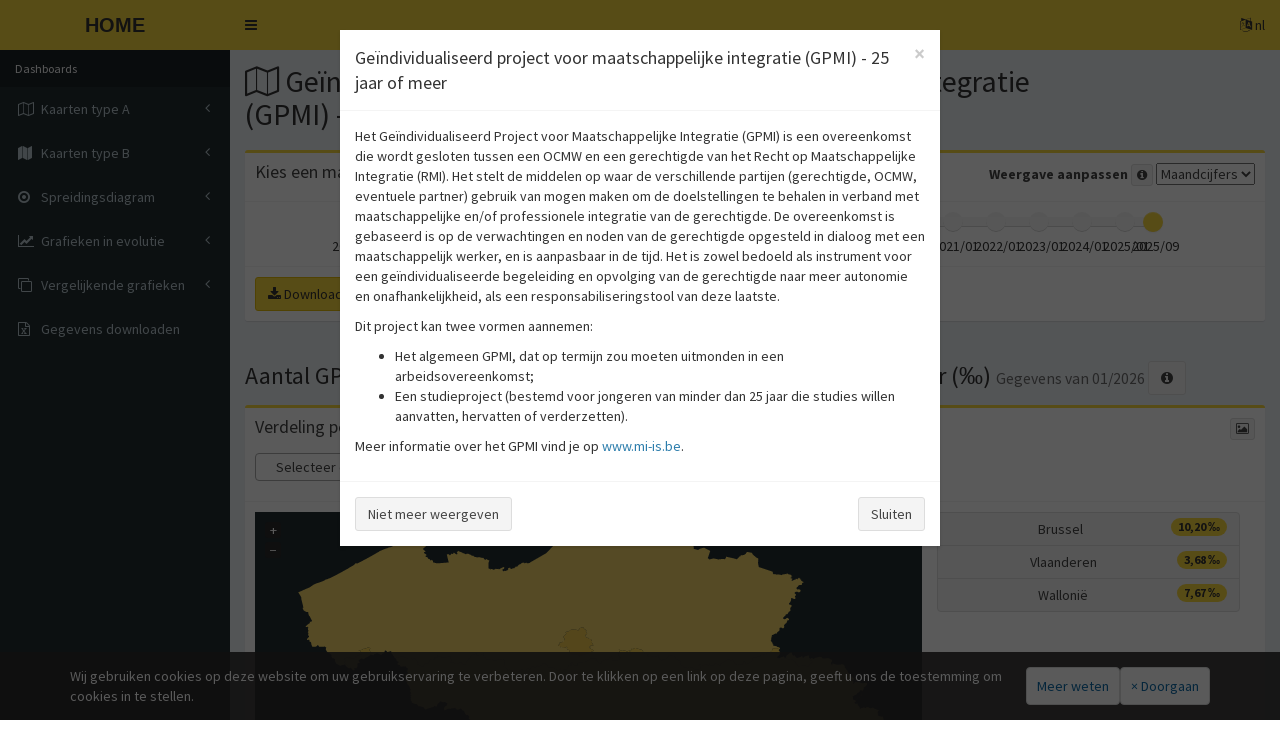

--- FILE ---
content_type: text/html; charset=UTF-8
request_url: https://stat.mi-is.be/nl/dashboard/gpmi_25
body_size: 9110
content:
<!DOCTYPE html>
<html lang="nl">
<head>
  <meta charset="utf-8">
  <meta http-equiv="X-UA-Compatible" content="IE=edge">
  <title>Geïndividualiseerd project voor maatschappelijke integratie (GPMI) - 25 jaar of meer</title>
    <meta content="width=device-width, initial-scale=1, maximum-scale=1, user-scalable=no" name="viewport">
  <link rel="stylesheet" href="/bundles/fac5f8f22297523426373918f312df54ecd3899e/css/app.css">
  <style>
    .color-palette {
      height: 35px;
      line-height: 35px;
      text-align: center;
    }

    .color-palette-set {
      margin-bottom: 15px;
    }

    .color-palette span {
      display: none;
      font-size: 12px;
    }

    .color-palette:hover span {
      display: block;
    }

    .color-palette-box h4 {
      position: absolute;
      top: 100%;
      left: 25px;
      margin-top: -40px;
      color: rgba(255, 255, 255, 0.8);
      font-size: 12px;
      display: block;
      z-index: 7;
    }
  </style>
  	<link rel="stylesheet" href="/bundles/fac5f8f22297523426373918f312df54ecd3899e/css/drilldown.css">
  <link rel="icon" type="image/x-icon" href="/bundles/fac5f8f22297523426373918f312df54ecd3899e/static/favicon.png" />
</head>
<body class="hold-transition skin-yellow sidebar-mini">

<div class="wrapper">
  <header class="main-header">
    <a href="/" class="logo">
      <span class="logo-mini"><b>HOME</b></span>
      <span class="logo-lg"><b>HOME</b></span>
    </a>
    <nav class="navbar navbar-static-top">
      <a href="#" class="sidebar-toggle" data-toggle="offcanvas" role="button">
        <span class="sr-only">Verberg/tonen het navigatiemenu</span>
        <span class="icon-bar"></span>
        <span class="icon-bar"></span>
        <span class="icon-bar"></span>
      </a>

      <div class="navbar-custom-menu">
        <ul class="nav navbar-nav">
          <li class="dropdown">
            <a href="#" class="dropdown-toggle" data-toggle="dropdown">
            	<i class="fa fa-language"></i>
              	nl
            </a>
            <ul class="dropdown-menu">
	            	                                                                                                                                          <li>
                                                              <a class="menuitem" href="/fr/dashboard/piis_25">
                            <abbr title="Français" lang="fr">Français</abbr>
                        </a>
                        <a class="menuitem" href="/nl/dashboard/gpmi_25">
                            <abbr title="Nederlands" lang="nl">Nederlands</abbr>
                        </a>
                                                     </li>
            </ul>
          </li>
        </ul>
      </div>
    </nav>
  </header>
  <aside class="main-sidebar">


                                                                                    
<!-- sidebar: style can be found in sidebar.less -->
<section class="sidebar">
    <!-- sidebar menu: : style can be found in sidebar.less -->
    <ul class="sidebar-menu">
        <li class="header">Dashboards</li>
                                                <li>
                            <a href="#">
            <i class="fa fa-map-o"></i>
            <span>Kaarten type A</span>
                            <i class="fa fa-angle-left pull-right"></i>
                    </a>
                                                                        
                                                                                                                                                                                                                                                                                                                                                                                                                                                                                                                                                                                                                                                                                                                                                                                                                                                                                                                                                                                                                                                                                                                                                                                                                                                                                                                                                                                                                                                                                                                                                                                                                                                                                                                                                                                                                                                                                                                                                                                                                                                                                                                                                                                                                                                                                                                                                                                                                                                
                                                <ul class="treeview-menu">
                                                                                                                                                                      <li>        
    <a href="/nl/dashboard/rmi_entities?menu=drilldown">
                    <i class="fa fa-map-o cell" ></i>
                            <span class="cell">RMI</span>
                    </a></li>
                                                                                                                                                                                                                                          <li>        
    <a href="/nl/dashboard/ris_entities?menu=drilldown">
                    <i class="fa fa-map-o cell" ></i>
                            <span class="cell">Leefloon</span>
                    </a></li>
                                                                                                                                                                                                                                          <li>        
    <a href="/nl/dashboard/leefloon_jonger_25?menu=drilldown">
                    <i class="fa fa-map-o cell" ></i>
                            <span class="cell">Leefloon jonger dan 25 jaar</span>
                    </a></li>
                                                                                                                                                                                                                                          <li>        
    <a href="/nl/dashboard/leefloon_25?menu=drilldown">
                    <i class="fa fa-map-o cell" ></i>
                            <span class="cell">Leefloon 25 jaar of meer</span>
                    </a></li>
                                                                                                                                                                                                                                          <li>        
    <a href="/nl/dashboard/recognized_refugees?menu=drilldown">
                    <i class="fa fa-map-o cell" ></i>
                            <span class="cell">LL  erkende vluchtelingen/subsidiair beschermden</span>
                    </a></li>
                                                                                                                                                                                                                                          <li>        
    <a href="/nl/dashboard/gpmi_entities?menu=drilldown">
                    <i class="fa fa-map-o cell" ></i>
                            <span class="cell">GPMI</span>
                    </a></li>
                                                                                                                                                                                                                                          <li>        
    <a href="/nl/dashboard/general_piis?menu=drilldown">
                    <i class="fa fa-map-o cell" ></i>
                            <span class="cell">GPMI algemeen</span>
                    </a></li>
                                                                                                                                                                                                                                          <li>        
    <a href="/nl/dashboard/gpmi_studenten?menu=drilldown">
                    <i class="fa fa-map-o cell" ></i>
                            <span class="cell">GPMI student</span>
                    </a></li>
                                                                                                                                                                                                                                          <li>        
    <a href="/nl/dashboard/gpmi_jonger_25?menu=drilldown">
                    <i class="fa fa-map-o cell" ></i>
                            <span class="cell">GPMI jonger dan 25 jaar</span>
                    </a></li>
                                                                                                                                                                                                                                          <li>        
    <a href="/nl/dashboard/gpmi_25?menu=drilldown">
                    <i class="fa fa-map-o cell" ></i>
                            <span class="cell">GPMI 25 jaar of meer</span>
                    </a></li>
                                                                                                                                                                                                                                          <li>        
    <a href="/nl/dashboard/beneficiaries_installation_grant?menu=drilldown">
                    <i class="fa fa-map-o cell" ></i>
                            <span class="cell">Installatiepremies</span>
                    </a></li>
                                                                                                                                                                                                                                          <li>        
    <a href="/nl/dashboard/spi_entities?menu=drilldown">
                    <i class="fa fa-map-o cell" ></i>
                            <span class="cell">SPI</span>
                    </a></li>
                                                                                                                                                                                                                                          <li>        
    <a href="/nl/dashboard/spi_jonger_25?menu=drilldown">
                    <i class="fa fa-map-o cell" ></i>
                            <span class="cell">SPI jonger dan 25 jaar</span>
                    </a></li>
                                                                                                                                                                                                                                          <li>        
    <a href="/nl/dashboard/spi_25?menu=drilldown">
                    <i class="fa fa-map-o cell" ></i>
                            <span class="cell">SPI 25 jaar of meer</span>
                    </a></li>
                                                                                                                                                                                                                                          <li>        
    <a href="/nl/dashboard/das_entities?menu=drilldown">
                    <i class="fa fa-map-o cell" ></i>
                            <span class="cell">RMH</span>
                    </a></li>
                                                                                                                                                                                                                                          <li>        
    <a href="/nl/dashboard/financiele_steun_entities?menu=drilldown">
                    <i class="fa fa-map-o cell" ></i>
                            <span class="cell">Financiële steun</span>
                    </a></li>
                                                                                                                                                                                                                                          <li>        
    <a href="/nl/dashboard/financiele_steun_jonger_25?menu=drilldown">
                    <i class="fa fa-map-o cell" ></i>
                            <span class="cell">Financiële steun jonger dan 25 jaar</span>
                    </a></li>
                                                                                                                                                                                                                                          <li>        
    <a href="/nl/dashboard/financiele_steun_25?menu=drilldown">
                    <i class="fa fa-map-o cell" ></i>
                            <span class="cell">Financiële steun 25 jaar of meer</span>
                    </a></li>
                                                                                                                                                                                                                                          <li>        
    <a href="/nl/dashboard/am_entities?menu=drilldown">
                    <i class="fa fa-map-o cell" ></i>
                            <span class="cell">MH</span>
                    </a></li>
                                                                                                                                                                                                                                          <li>        
    <a href="/nl/dashboard/amu_entities?menu=drilldown">
                    <i class="fa fa-map-o cell" ></i>
                            <span class="cell">DMH</span>
                    </a></li>
                                                                                                                                                                                                                                          <li>        
    <a href="/nl/dashboard/aam_entities?menu=drilldown">
                    <i class="fa fa-map-o cell" ></i>
                            <span class="cell">AMH</span>
                    </a></li>
                                                                                                                        </ul>
                                    </li>
                                                            <li>
                            <a href="#">
            <i class="fa fa-map"></i>
            <span>Kaarten type B</span>
                            <i class="fa fa-angle-left pull-right"></i>
                    </a>
                                                                        
                                                                                                                                                                                                                                                                                                                                                                                                                                                                                                                                                                                                                                                                                                                                                            
                                                <ul class="treeview-menu">
                                                                                                                                                                      <li>        
    <a href="/nl/dashboard/ris_cities?menu=map">
                    <i class="fa fa-map cell" ></i>
                            <span class="cell">LL per 1.000 inwoners</span>
                    </a></li>
                                                                                                                                                                                                                                          <li>        
    <a href="/nl/dashboard/ris_18_24?menu=map">
                    <i class="fa fa-map cell" ></i>
                            <span class="cell">LL per 1.000 inwoners – 18-24 jaar</span>
                    </a></li>
                                                                                                                                                                                                                                          <li>        
    <a href="/nl/dashboard/ris_growth?menu=map">
                    <i class="fa fa-map cell" ></i>
                            <span class="cell">Groeipercentage LL</span>
                    </a></li>
                                                                                                                                                                                                                                          <li>        
    <a href="/nl/dashboard/ratio_piis_ris?menu=map">
                    <i class="fa fa-map cell" ></i>
                            <span class="cell">GMPI/LL ratio</span>
                    </a></li>
                                                                                                                                                                                                                                          <li>        
    <a href="/nl/dashboard/piis_gen_cities?menu=map">
                    <i class="fa fa-map cell" ></i>
                            <span class="cell">Algemeen GPMI/LL ratio</span>
                    </a></li>
                                                                                                                                                                                                                                          <li>        
    <a href="/nl/dashboard/gpmis_leefloon_ratio?menu=map">
                    <i class="fa fa-map cell" ></i>
                            <span class="cell">GPMI studenten/LL ratio</span>
                    </a></li>
                                                                                                                        </ul>
                                    </li>
                                                            <li>
                            <a href="#">
            <i class="fa fa-dot-circle-o"></i>
            <span>Spreidingsdiagram</span>
                            <i class="fa fa-angle-left pull-right"></i>
                    </a>
                                                                        
                                                                                                                                                                                                                                                                                                            
                                                <ul class="treeview-menu">
                                                                                                                                                                      <li>        
    <a href="/nl/dashboard/ris_scatter?menu=Scatterplots">
                    <i class="fa fa-dot-circle-o cell" ></i>
                            <span class="cell">LL – Inkomen</span>
                    </a></li>
                                                                                                                                                                                                                                          <li>        
    <a href="/nl/dashboard/growth_ris_scatter?menu=Scatterplots">
                    <i class="fa fa-dot-circle-o cell" ></i>
                            <span class="cell">Stijging LL/Inkomen</span>
                    </a></li>
                                                                                                                        </ul>
                                    </li>
                                                            <li>
                            <a href="#">
            <i class="fa fa-line-chart"></i>
            <span>Grafieken in evolutie</span>
                            <i class="fa fa-angle-left pull-right"></i>
                    </a>
                                                                        
                                                                                                                                                                                                                                                                                                                                                                                                                                                                                                                                                                                                                                                                                                                                                                                                                                                                                                                                                                                                                                                                                                                                                                                                                                                                                                                                                                                                                                                                                                                                                                                                                                                                                                                                                                        
                                                <ul class="treeview-menu">
                                                                                                                                                                      <li>        
    <a href="/nl/dashboard/leefloon_klassieken?menu=linecharts">
                    <i class="fa fa-line-chart cell" ></i>
                            <span class="cell">Leefloon type</span>
                    </a></li>
                                                                                                                                                                                                                                          <li>        
    <a href="/nl/dashboard/leefloon_geslacht?menu=linecharts">
                    <i class="fa fa-line-chart cell" ></i>
                            <span class="cell">Leefloon Geslacht</span>
                    </a></li>
                                                                                                                                                                                                                                          <li>        
    <a href="/nl/dashboard/leefloon_categorien?menu=linecharts">
                    <i class="fa fa-line-chart cell" ></i>
                            <span class="cell">Leefloon Categorie</span>
                    </a></li>
                                                                                                                                                                                                                                          <li>        
    <a href="/nl/dashboard/leefloon_leeftijd?menu=linecharts">
                    <i class="fa fa-line-chart cell" ></i>
                            <span class="cell">Leefloon Leeftijd</span>
                    </a></li>
                                                                                                                                                                                                                                          <li>        
    <a href="/nl/dashboard/leefloon_nationaliteit?menu=linecharts">
                    <i class="fa fa-line-chart cell" ></i>
                            <span class="cell">Leefloon Nationaliteit</span>
                    </a></li>
                                                                                                                                                                                                                                          <li>        
    <a href="/nl/dashboard/gpmi-type?menu=linecharts">
                    <i class="fa fa-line-chart cell" ></i>
                            <span class="cell">GPMI type</span>
                    </a></li>
                                                                                                                                                                                                                                          <li>        
    <a href="/nl/dashboard/aam-amu?menu=linecharts">
                    <i class="fa fa-line-chart cell" ></i>
                            <span class="cell">AMH-DMH</span>
                    </a></li>
                                                                                                                                                                                                                                          <li>        
    <a href="/nl/dashboard/ase_geslacht?menu=linecharts">
                    <i class="fa fa-line-chart cell" ></i>
                            <span class="cell">Financiële steun Geslacht</span>
                    </a></li>
                                                                                                                                                                                                                                          <li>        
    <a href="/nl/dashboard/ase_categorieen?menu=linecharts">
                    <i class="fa fa-line-chart cell" ></i>
                            <span class="cell">Financiële steun Categorie</span>
                    </a></li>
                                                                                                                                                                                                                                          <li>        
    <a href="/nl/dashboard/ase_leeftijd?menu=linecharts">
                    <i class="fa fa-line-chart cell" ></i>
                            <span class="cell">Financiële steun Leeftijd</span>
                    </a></li>
                                                                                                                                                                                                                                          <li>        
    <a href="/nl/dashboard/ase_nationaliteit?menu=linecharts">
                    <i class="fa fa-line-chart cell" ></i>
                            <span class="cell">Financiële steun Nationaliteit</span>
                    </a></li>
                                                                                                                                                                                                                                          <li>        
    <a href="/nl/dashboard/ris_path_length_geslacht_nl?menu=linecharts">
                    <i class="fa fa-line-chart cell" ></i>
                            <span class="cell">Leefloon trajectduur volgens geslacht</span>
                    </a></li>
                                                                                                                                                                                                                                          <li>        
    <a href="/nl/dashboard/ris_path_length_category_nl?menu=linecharts">
                    <i class="fa fa-line-chart cell" ></i>
                            <span class="cell">Leefloon trajectduur volgens de gezinscategorie</span>
                    </a></li>
                                                                                                                                                                                                                                          <li>        
    <a href="/nl/dashboard/ris_path_length_leeftijd?menu=linecharts">
                    <i class="fa fa-line-chart cell" ></i>
                            <span class="cell">Leefloon trajectduur volgens leeftijdscategorie</span>
                    </a></li>
                                                                                                                                                                                                                                          <li>        
    <a href="/nl/dashboard/ris_path_length_nationaliteit_nl?menu=linecharts">
                    <i class="fa fa-line-chart cell" ></i>
                            <span class="cell">Leefloon trajectduur volgens groep van nationaliteiten</span>
                    </a></li>
                                                                                                                        </ul>
                                    </li>
                                                            <li>
                            <a href="#">
            <i class="fa fa-clone"></i>
            <span>Vergelijkende grafieken</span>
                            <i class="fa fa-angle-left pull-right"></i>
                    </a>
                                                                        
                                                                                                                                                                                                
                                                <ul class="treeview-menu">
                                                                                                                                                                      <li>        
    <a href="/nl/dashboard/comparedashboard?menu=AWgYNHIe-Sp0TD2f0TcY">
                    <i class="fa fa-clone cell" ></i>
                            <span class="cell">Selectie criteria</span>
                    </a></li>
                                                                                                                        </ul>
                                    </li>
                                                            <li>
                                                            <a href="/nl/form/export/exportdashboard">
                    <i class="fa fa-file-excel-o cell" ></i>
                <span class="cell">Gegevens downloaden</span>
    </a>

                                        </li>
                        </ul>
</section>

</aside>
  <div class="content-wrapper">
    <section class="content-header">
      <h1>
      		<i class="fa fa-map-o"></i> Geïndividualiseerd project voor maatschappelijke integratie (GPMI) - 25 jaar of meer
	<div class="btn-group">
		<button type="button" class="btn btn-default" data-toggle="modal" data-target="#myInfoModal">
			<i class="fa fa-info-circle" aria-hidden="true"></i>
			<span class="sr-only">Ouvrir modal info</span>
		</button>
	</div>
      </h1>
      	<!-- Modal -->
	<div class="modal fade" id="myInfoModal" tabindex="-1" role="dialog" aria-labelledby="myModalLabel">
	  <div class="modal-dialog" role="document">
	    <div class="modal-content">
	      <div class="modal-header">
	        <button type="button" class="close" data-dismiss="modal" aria-label="Close"><span aria-hidden="true">&times;</span></button>
	        <h4 class="modal-title" id="myModalLabel">Geïndividualiseerd project voor maatschappelijke integratie (GPMI) - 25 jaar of meer</h4>
	      </div>
	      <div class="modal-body">
	           <p>Het Ge&iuml;ndividualiseerd Project voor Maatschappelijke Integratie (GPMI) is een overeenkomst die wordt gesloten tussen een OCMW en een gerechtigde van het Recht op Maatschappelijke Integratie (RMI). Het stelt de middelen op waar de verschillende partijen (gerechtigde, OCMW, eventuele partner) gebruik van mogen maken om de doelstellingen te behalen in verband met maatschappelijke en/of professionele integratie van de gerechtigde. De overeenkomst is gebaseerd is op de verwachtingen en noden van de gerechtigde opgesteld in dialoog met een maatschappelijk werker, en is aanpasbaar in de tijd. Het is zowel bedoeld als instrument voor een ge&iuml;ndividualiseerde begeleiding en opvolging van de gerechtigde naar meer autonomie en onafhankelijkheid, als een responsabiliseringstool van deze laatste.</p>

<p>Dit project kan twee vormen aannemen:</p>

<ul>
	<li>Het algemeen GPMI, dat op termijn zou moeten uitmonden in een arbeidsovereenkomst;</li>
	<li>Een studieproject (bestemd voor jongeren van minder dan 25 jaar die studies willen aanvatten, hervatten of verderzetten).</li>
</ul>

<p>Meer informatie over het GPMI vind je op <a href="http://www.mi-is.be/fr" target="_blank">www.mi-is.be</a>.</p>
	      </div>
	      <div class="modal-footer">
	      	<button type="button" class="btn btn-default pull-left not-display-window" data-dismiss="modal" id="AWgYR8F0-Sp0TD2f0Tch">Niet meer weergeven</button>
	        <button type="button" class="btn btn-default" data-dismiss="modal" id="closeModal">Sluiten</button>
	      </div>
	    </div>
	  </div>
	</div>
			<div class="modal fade" id="myAltModal" tabindex="-1" role="dialog" aria-labelledby="myAltModalLabel">
		  <div class="modal-dialog" role="document">
		    <div class="modal-content">
		      <div class="modal-header">
		        <button type="button" class="close" data-dismiss="modal" aria-label="Close"><span aria-hidden="true">&times;</span></button>
		        <h4 class="modal-title" id="myAltModalLabel">Geïndividualiseerd project voor maatschappelijke integratie (GPMI) - 25 jaar of meer</h4>
		      </div>
		      <div class="modal-body">
		        	        		       			<h2>Data</h2>

<p>Deze website maakt een onderscheid tussen maandcijfers en jaarcijfers om het aantal begunstigden van een maatregel in kaart te brengen.</p>

<h2>Maandcijfers</h2>

<p>Maandcijfers komen overeen met het aantal begunstigden die tijdens de vermelde maand een tussenkomst voor een betreffende maatregel ontvingen. Het is niet correct om alle maandcijfers op te tellen om tot de jaarcijfers te komen. Eenzelfde persoon kan immers in de loop van eenzelfde jaar gedurende verschillende periodes steun genieten. Indien je deze gegevens wens te kennen, dien je het jaarcijfer te nemen.</p>

<h2>Jaarcijfers</h2>

<p>Jaarcijfers komen overeen met het aantal begunstigden die tijdens het vermelde jaar een tussenkomst voor een betreffende maatregel ontvingen. Een persoon kan meerdere maanden een steunverlening krijgen en zal slechts &eacute;&eacute;nmaal geteld worden.</p>
	        			      </div>
		      <div class="modal-footer">
		        <button type="button" class="btn btn-default" data-dismiss="modal">Sluiten</button>
		      </div>
		    </div>
		  </div>
		</div>
				<div class="modal fade" id="mySubInfoModal" tabindex="-1" role="dialog" aria-labelledby="mySubInfoModalLabel">
		  <div class="modal-dialog" role="document">
		    <div class="modal-content">
		      <div class="modal-header">
		        <button type="button" class="close" data-dismiss="modal" aria-label="Close"><span aria-hidden="true">&times;</span></button>
		        <h4 class="modal-title" id="mySubInfoLabel">Geïndividualiseerd project voor maatschappelijke integratie (GPMI) - 25 jaar of meer</h4>
		      </div>
		      <div class="modal-body">
		        	        	<p>Aantal begunstigden van een&nbsp; ge&iuml;ndividualiseerd projet voor maatschappelijke integratie van 25 jaar of meer&nbsp;per 1.000 inwoners van 25 jaar of meer&nbsp;(&permil;).</p>
		      </div>
		      <div class="modal-footer">
		        <button type="button" class="btn btn-default" data-dismiss="modal">Sluiten</button>
		      </div>
		    </div>
		  </div>
		</div>
	    </section>

    <section class="content">
    	<div id="flashbags">
						
						
								</div>
    <div class="row drilldown">
	<div class="col-md-12">
		<div class="box box-mistatis box-loading">
			<div class="box-header with-border">
            	<h3 class="box-title month-mode">Kies een maand</h3>
				<h3 class="box-title year-mode">Kies een jaar</h3>

            	<div class="pull-right">
                  <label for="view-mode">
                  	Weergave aanpassen
                  						<div class="btn-group">
						<button type="button" class="btn btn-default btn-xs" data-toggle="modal" data-target="#myAltModal">
							<i class="fa fa-info-circle" aria-hidden="true"></i>
							<span class="sr-only">Ouvrir modal info</span>
						</button>
					</div>
					                  </label>
	                  <select class="" id="view-mode">
	                    <option value="month">Maandcijfers</option>
	                    <option value="year">Jaarcijfers</option>
	                  </select>
                </div>
            </div>
			<div class="box-body">
				<div class="col-xs-10 col-xs-offset-1" id="period-slider-container">
					<div class="month-mode">
						<input aria-label="Kies een maand" id="month-slider" type="text" class="col-md-12" style="width: 100%"
				              data-slider-ticks="[0,12,24,36,48,60,72,84,96,108,120,132,144,156,168,180,192,204,216,224]"
				              data-slider-ticks-labels="[&quot;2007\/01&quot;,&quot;2008\/01&quot;,&quot;2009\/01&quot;,&quot;2010\/01&quot;,&quot;2011\/01&quot;,&quot;2012\/01&quot;,&quot;2013\/01&quot;,&quot;2014\/01&quot;,&quot;2015\/01&quot;,&quot;2016\/01&quot;,&quot;2017\/01&quot;,&quot;2018\/01&quot;,&quot;2019\/01&quot;,&quot;2020\/01&quot;,&quot;2021\/01&quot;,&quot;2022\/01&quot;,&quot;2023\/01&quot;,&quot;2024\/01&quot;,&quot;2025\/01&quot;,&quot;2025\/09&quot;]"
				              data-slider-ticks-positions="[0,5.333333333333334,10.666666666666668,16,21.333333333333336,26.666666666666668,32,37.333333333333336,42.66666666666667,48,53.333333333333336,58.666666666666664,64,69.33333333333334,74.66666666666667,80,85.33333333333334,90.66666666666666,96,99.55555555555556]"
				              data-slider-min="0"
				              data-slider-max="224"
				              data-slider-step="1"
				              data-slider-value="224"
				              />
					</div>
					<div class="year-mode">
						<input aria-label="Kies een jaar" id="year-slider" type="text" class="col-md-12" style="width: 100%"
				              data-slider-ticks="[0,1,2,3,4,5,6,7,8,9,10,11,12,13,14,15,16,17]"
				              data-slider-ticks-labels='[2007,2008,2009,2010,2011,2012,2013,2014,2015,2016,2017,2018,2019,2020,2021,2022,2023,2024]'
				              data-slider-min="2007"
				              data-slider-max="2024"
				              data-slider-step="1"
				              data-slider-value="17"
				               />
			        </div>
				</div>
			</div>
			<div class="box-footer">
				<div class="btn-group">
										<a class="btn btn-mistatis" id="download" href="#" data-href="/nl/export/drilldown/gpmi_25/__period__.json">
			  			 <p class="month-mode"><i class="fa fa-download"></i> Download de gegevens van deze maand </p><p class="year-mode"><i class="fa fa-download"></i> Download de gegevens van dit jaar </p>
			  		</a>
				</div>
			</div>
            <!-- /.box-body -->
			<div class="overlay">
				<i class="fa fa-refresh fa-spin"></i>
			</div>
		</div>
	</div>
</div>
<div class="row drilldown">
	<div class="col-md-12">
		<h2>
			Aantal GPMI van 25 jaar of meer per 1000 inwoners van 25 jaar of meer (‰)
			<small>
							        Gegevens van 01/2026
							</small>
							<div class="btn-group">
					<button type="button" class="btn btn-default" data-toggle="modal" data-target="#mySubInfoModal">
						<i class="fa fa-info-circle" aria-hidden="true"></i>
						<span class="sr-only">Ouvrir modal info</span>
					</button>
				</div>
					</h2>
	</div>
</div>
<div class="row drilldown">
	<div class="col-md-12">
          <div class="box box-mistatis box-loading">
            <div class="box-header with-border">
                <div class="pull-left">
                	<h3 class="box-title" id="map-title"></h3>
                	<div class="form-select-entity">
                	  <label for="select-entity" class="sr-only">Selecteer een geografische entiteit</label>
                	  <select id="select-entity">
                	    <option value="">Selecteer een entiteit</option>
                    </select>
										<button type="submit" class="sr-only">Submit</button>
                	</div>
                </div>
              	<div class="btn-group pull-right">
					<a id="saveAsPng" class="btn btn-default btn-xs" ><i class="fa fa-picture-o"></i></a>                </div>
            </div>
            <div class="box-body">
            	<div class="col-md-8">
	            	<div class="row">
		              	<div id="mistatis-map" style="height: 400px; width: 100%; position: relative;">
			              	<div class="btn-group">
		                    </div>
		              	</div>
		            </div>
	            	<div class="row">
						<div class="" id="details-box">
																																																																																																																																																																																																												</div>
	              	</div>
                    <div class="modal fade" id="dialog-message-no-result" tabindex="-1" role="dialog">
                      <div class="modal-dialog" role="document">
                        <div class="modal-content">
                          <div class="modal-header">
                            <button type="button" class="close" data-dismiss="modal" aria-label="Close"><span aria-hidden="true">&times;</span></button>
                            <h4 class="modal-title">WARNING</h4>
                          </div>
                          <div class="modal-body">
                            NOT CONTENT FOR THIS PERIOD
                            <p><a href="/nl/dashboard/gpmi_25"> return to start map</a></p>
                          </div>
                        </div>
                      </div>
                    </div>
                </div>
            	<div class="col-md-4">
					<div class="list-group btn-group-vertical btn-block" id="list-subregions">
					</div>
            	</div>
            </div>
            <div class="box-body">

			</div>
            <!-- /.box-body -->
			<div class="overlay">
				<i class="fa fa-refresh fa-spin"></i>
			</div>
          </div>
          <!-- /.box -->
	</div>
</div>


    </section>
  </div>
  <footer class="main-footer">
    <img src="../../file/0bef15ebfa4030ed102a01b6df9e27b17e35c280/c5056e4e1a9630e7e4e036572eb7a7762d66b8b9/sppis-podmi.gif?name=sppis_podmi.gif&amp;type=image/gif" alt= "Logo van POD MI"><strong>Copyright &copy; 2026 <a href="https://www.mi-is.be/nl" target="_blank">POD Maatschappelijke Integratie</a>.</strong> Alle rechten voorbehouden. | <strong><a href="/nl/privacy">Privacy</a></strong> | <strong><a href="/nl/voorwaarden-hergebuik">Voorwaarden voor het hergebruik</a></strong> | <strong><a href="/nl/toegankelijkheidsverklaring">Toegankelijkheidsverklaring</a></strong>
  </footer>
</div>
    <script type="text/javascript">
		var euCookie = '\u003Cp\u003EWij\u0020gebruiken\u0020cookies\u0020op\u0020deze\u0020website\u0020om\u0020uw\u0020gebruikservaring\u0020te\u0020verbeteren.\u0020Door\u0020te\u0020klikken\u0020op\u0020een\u0020link\u0020op\u0020deze\u0020pagina,\u0020geeft\u0020u\u0020ons\u0020de\u0020toestemming\u0020om\u0020cookies\u0020in\u0020te\u0020stellen.\r\n\u003Ca\u0020href\u003D\u0022\/nl\/uw\u002Dprivacy\u0022\u0020class\u003D\u0022btn\u0020btn\u002Ddefault\u0022\u003EMeer\u0020weten\u003C\/a\u003E\u0020\u003Ca\u0020href\u003D\u0022\u0023\u0022\u0020id\u003D\u0022closeCookie\u0022\u0020class\u003D\u0022btn\u0020btn\u002Ddefault\u0022\u003E\u0026times\u003B\u0020Doorgaan\u003C\/a\u003E\u003C\/p\u003E';
		var lang = 'nl';
	</script>

	<script src="/bundles/fac5f8f22297523426373918f312df54ecd3899e/js/app.js"></script>
	<script src="/bundles/fac5f8f22297523426373918f312df54ecd3899e/static/js/raphael.min.js"></script>
<script src="/bundles/fac5f8f22297523426373918f312df54ecd3899e/static/js/justgage-custom.js"></script>
<script src="/saveSvgAsPng.js" ></script>
<script src="/bundles/fac5f8f22297523426373918f312df54ecd3899e/static/js/jvectormap/jquery-jvectormap-2.0.3.min.js"></script>
<script src="/nl/js/maps/for/01000.js"></script>
<script src="/bundles/fac5f8f22297523426373918f312df54ecd3899e/static/js/drilldown.js"></script>
<script>

var availableMonths = [];
	availableMonths.push({
		value: "200701",
		label: "2007/01"
	});
	availableMonths.push({
		value: "200702",
		label: "2007/02"
	});
	availableMonths.push({
		value: "200703",
		label: "2007/03"
	});
	availableMonths.push({
		value: "200704",
		label: "2007/04"
	});
	availableMonths.push({
		value: "200705",
		label: "2007/05"
	});
	availableMonths.push({
		value: "200706",
		label: "2007/06"
	});
	availableMonths.push({
		value: "200707",
		label: "2007/07"
	});
	availableMonths.push({
		value: "200708",
		label: "2007/08"
	});
	availableMonths.push({
		value: "200709",
		label: "2007/09"
	});
	availableMonths.push({
		value: "200710",
		label: "2007/10"
	});
	availableMonths.push({
		value: "200711",
		label: "2007/11"
	});
	availableMonths.push({
		value: "200712",
		label: "2007/12"
	});
	availableMonths.push({
		value: "200801",
		label: "2008/01"
	});
	availableMonths.push({
		value: "200802",
		label: "2008/02"
	});
	availableMonths.push({
		value: "200803",
		label: "2008/03"
	});
	availableMonths.push({
		value: "200804",
		label: "2008/04"
	});
	availableMonths.push({
		value: "200805",
		label: "2008/05"
	});
	availableMonths.push({
		value: "200806",
		label: "2008/06"
	});
	availableMonths.push({
		value: "200807",
		label: "2008/07"
	});
	availableMonths.push({
		value: "200808",
		label: "2008/08"
	});
	availableMonths.push({
		value: "200809",
		label: "2008/09"
	});
	availableMonths.push({
		value: "200810",
		label: "2008/10"
	});
	availableMonths.push({
		value: "200811",
		label: "2008/11"
	});
	availableMonths.push({
		value: "200812",
		label: "2008/12"
	});
	availableMonths.push({
		value: "200901",
		label: "2009/01"
	});
	availableMonths.push({
		value: "200902",
		label: "2009/02"
	});
	availableMonths.push({
		value: "200903",
		label: "2009/03"
	});
	availableMonths.push({
		value: "200904",
		label: "2009/04"
	});
	availableMonths.push({
		value: "200905",
		label: "2009/05"
	});
	availableMonths.push({
		value: "200906",
		label: "2009/06"
	});
	availableMonths.push({
		value: "200907",
		label: "2009/07"
	});
	availableMonths.push({
		value: "200908",
		label: "2009/08"
	});
	availableMonths.push({
		value: "200909",
		label: "2009/09"
	});
	availableMonths.push({
		value: "200910",
		label: "2009/10"
	});
	availableMonths.push({
		value: "200911",
		label: "2009/11"
	});
	availableMonths.push({
		value: "200912",
		label: "2009/12"
	});
	availableMonths.push({
		value: "201001",
		label: "2010/01"
	});
	availableMonths.push({
		value: "201002",
		label: "2010/02"
	});
	availableMonths.push({
		value: "201003",
		label: "2010/03"
	});
	availableMonths.push({
		value: "201004",
		label: "2010/04"
	});
	availableMonths.push({
		value: "201005",
		label: "2010/05"
	});
	availableMonths.push({
		value: "201006",
		label: "2010/06"
	});
	availableMonths.push({
		value: "201007",
		label: "2010/07"
	});
	availableMonths.push({
		value: "201008",
		label: "2010/08"
	});
	availableMonths.push({
		value: "201009",
		label: "2010/09"
	});
	availableMonths.push({
		value: "201010",
		label: "2010/10"
	});
	availableMonths.push({
		value: "201011",
		label: "2010/11"
	});
	availableMonths.push({
		value: "201012",
		label: "2010/12"
	});
	availableMonths.push({
		value: "201101",
		label: "2011/01"
	});
	availableMonths.push({
		value: "201102",
		label: "2011/02"
	});
	availableMonths.push({
		value: "201103",
		label: "2011/03"
	});
	availableMonths.push({
		value: "201104",
		label: "2011/04"
	});
	availableMonths.push({
		value: "201105",
		label: "2011/05"
	});
	availableMonths.push({
		value: "201106",
		label: "2011/06"
	});
	availableMonths.push({
		value: "201107",
		label: "2011/07"
	});
	availableMonths.push({
		value: "201108",
		label: "2011/08"
	});
	availableMonths.push({
		value: "201109",
		label: "2011/09"
	});
	availableMonths.push({
		value: "201110",
		label: "2011/10"
	});
	availableMonths.push({
		value: "201111",
		label: "2011/11"
	});
	availableMonths.push({
		value: "201112",
		label: "2011/12"
	});
	availableMonths.push({
		value: "201201",
		label: "2012/01"
	});
	availableMonths.push({
		value: "201202",
		label: "2012/02"
	});
	availableMonths.push({
		value: "201203",
		label: "2012/03"
	});
	availableMonths.push({
		value: "201204",
		label: "2012/04"
	});
	availableMonths.push({
		value: "201205",
		label: "2012/05"
	});
	availableMonths.push({
		value: "201206",
		label: "2012/06"
	});
	availableMonths.push({
		value: "201207",
		label: "2012/07"
	});
	availableMonths.push({
		value: "201208",
		label: "2012/08"
	});
	availableMonths.push({
		value: "201209",
		label: "2012/09"
	});
	availableMonths.push({
		value: "201210",
		label: "2012/10"
	});
	availableMonths.push({
		value: "201211",
		label: "2012/11"
	});
	availableMonths.push({
		value: "201212",
		label: "2012/12"
	});
	availableMonths.push({
		value: "201301",
		label: "2013/01"
	});
	availableMonths.push({
		value: "201302",
		label: "2013/02"
	});
	availableMonths.push({
		value: "201303",
		label: "2013/03"
	});
	availableMonths.push({
		value: "201304",
		label: "2013/04"
	});
	availableMonths.push({
		value: "201305",
		label: "2013/05"
	});
	availableMonths.push({
		value: "201306",
		label: "2013/06"
	});
	availableMonths.push({
		value: "201307",
		label: "2013/07"
	});
	availableMonths.push({
		value: "201308",
		label: "2013/08"
	});
	availableMonths.push({
		value: "201309",
		label: "2013/09"
	});
	availableMonths.push({
		value: "201310",
		label: "2013/10"
	});
	availableMonths.push({
		value: "201311",
		label: "2013/11"
	});
	availableMonths.push({
		value: "201312",
		label: "2013/12"
	});
	availableMonths.push({
		value: "201401",
		label: "2014/01"
	});
	availableMonths.push({
		value: "201402",
		label: "2014/02"
	});
	availableMonths.push({
		value: "201403",
		label: "2014/03"
	});
	availableMonths.push({
		value: "201404",
		label: "2014/04"
	});
	availableMonths.push({
		value: "201405",
		label: "2014/05"
	});
	availableMonths.push({
		value: "201406",
		label: "2014/06"
	});
	availableMonths.push({
		value: "201407",
		label: "2014/07"
	});
	availableMonths.push({
		value: "201408",
		label: "2014/08"
	});
	availableMonths.push({
		value: "201409",
		label: "2014/09"
	});
	availableMonths.push({
		value: "201410",
		label: "2014/10"
	});
	availableMonths.push({
		value: "201411",
		label: "2014/11"
	});
	availableMonths.push({
		value: "201412",
		label: "2014/12"
	});
	availableMonths.push({
		value: "201501",
		label: "2015/01"
	});
	availableMonths.push({
		value: "201502",
		label: "2015/02"
	});
	availableMonths.push({
		value: "201503",
		label: "2015/03"
	});
	availableMonths.push({
		value: "201504",
		label: "2015/04"
	});
	availableMonths.push({
		value: "201505",
		label: "2015/05"
	});
	availableMonths.push({
		value: "201506",
		label: "2015/06"
	});
	availableMonths.push({
		value: "201507",
		label: "2015/07"
	});
	availableMonths.push({
		value: "201508",
		label: "2015/08"
	});
	availableMonths.push({
		value: "201509",
		label: "2015/09"
	});
	availableMonths.push({
		value: "201510",
		label: "2015/10"
	});
	availableMonths.push({
		value: "201511",
		label: "2015/11"
	});
	availableMonths.push({
		value: "201512",
		label: "2015/12"
	});
	availableMonths.push({
		value: "201601",
		label: "2016/01"
	});
	availableMonths.push({
		value: "201602",
		label: "2016/02"
	});
	availableMonths.push({
		value: "201603",
		label: "2016/03"
	});
	availableMonths.push({
		value: "201604",
		label: "2016/04"
	});
	availableMonths.push({
		value: "201605",
		label: "2016/05"
	});
	availableMonths.push({
		value: "201606",
		label: "2016/06"
	});
	availableMonths.push({
		value: "201607",
		label: "2016/07"
	});
	availableMonths.push({
		value: "201608",
		label: "2016/08"
	});
	availableMonths.push({
		value: "201609",
		label: "2016/09"
	});
	availableMonths.push({
		value: "201610",
		label: "2016/10"
	});
	availableMonths.push({
		value: "201611",
		label: "2016/11"
	});
	availableMonths.push({
		value: "201612",
		label: "2016/12"
	});
	availableMonths.push({
		value: "201701",
		label: "2017/01"
	});
	availableMonths.push({
		value: "201702",
		label: "2017/02"
	});
	availableMonths.push({
		value: "201703",
		label: "2017/03"
	});
	availableMonths.push({
		value: "201704",
		label: "2017/04"
	});
	availableMonths.push({
		value: "201705",
		label: "2017/05"
	});
	availableMonths.push({
		value: "201706",
		label: "2017/06"
	});
	availableMonths.push({
		value: "201707",
		label: "2017/07"
	});
	availableMonths.push({
		value: "201708",
		label: "2017/08"
	});
	availableMonths.push({
		value: "201709",
		label: "2017/09"
	});
	availableMonths.push({
		value: "201710",
		label: "2017/10"
	});
	availableMonths.push({
		value: "201711",
		label: "2017/11"
	});
	availableMonths.push({
		value: "201712",
		label: "2017/12"
	});
	availableMonths.push({
		value: "201801",
		label: "2018/01"
	});
	availableMonths.push({
		value: "201802",
		label: "2018/02"
	});
	availableMonths.push({
		value: "201803",
		label: "2018/03"
	});
	availableMonths.push({
		value: "201804",
		label: "2018/04"
	});
	availableMonths.push({
		value: "201805",
		label: "2018/05"
	});
	availableMonths.push({
		value: "201806",
		label: "2018/06"
	});
	availableMonths.push({
		value: "201807",
		label: "2018/07"
	});
	availableMonths.push({
		value: "201808",
		label: "2018/08"
	});
	availableMonths.push({
		value: "201809",
		label: "2018/09"
	});
	availableMonths.push({
		value: "201810",
		label: "2018/10"
	});
	availableMonths.push({
		value: "201811",
		label: "2018/11"
	});
	availableMonths.push({
		value: "201812",
		label: "2018/12"
	});
	availableMonths.push({
		value: "201901",
		label: "2019/01"
	});
	availableMonths.push({
		value: "201902",
		label: "2019/02"
	});
	availableMonths.push({
		value: "201903",
		label: "2019/03"
	});
	availableMonths.push({
		value: "201904",
		label: "2019/04"
	});
	availableMonths.push({
		value: "201905",
		label: "2019/05"
	});
	availableMonths.push({
		value: "201906",
		label: "2019/06"
	});
	availableMonths.push({
		value: "201907",
		label: "2019/07"
	});
	availableMonths.push({
		value: "201908",
		label: "2019/08"
	});
	availableMonths.push({
		value: "201909",
		label: "2019/09"
	});
	availableMonths.push({
		value: "201910",
		label: "2019/10"
	});
	availableMonths.push({
		value: "201911",
		label: "2019/11"
	});
	availableMonths.push({
		value: "201912",
		label: "2019/12"
	});
	availableMonths.push({
		value: "202001",
		label: "2020/01"
	});
	availableMonths.push({
		value: "202002",
		label: "2020/02"
	});
	availableMonths.push({
		value: "202003",
		label: "2020/03"
	});
	availableMonths.push({
		value: "202004",
		label: "2020/04"
	});
	availableMonths.push({
		value: "202005",
		label: "2020/05"
	});
	availableMonths.push({
		value: "202006",
		label: "2020/06"
	});
	availableMonths.push({
		value: "202007",
		label: "2020/07"
	});
	availableMonths.push({
		value: "202008",
		label: "2020/08"
	});
	availableMonths.push({
		value: "202009",
		label: "2020/09"
	});
	availableMonths.push({
		value: "202010",
		label: "2020/10"
	});
	availableMonths.push({
		value: "202011",
		label: "2020/11"
	});
	availableMonths.push({
		value: "202012",
		label: "2020/12"
	});
	availableMonths.push({
		value: "202101",
		label: "2021/01"
	});
	availableMonths.push({
		value: "202102",
		label: "2021/02"
	});
	availableMonths.push({
		value: "202103",
		label: "2021/03"
	});
	availableMonths.push({
		value: "202104",
		label: "2021/04"
	});
	availableMonths.push({
		value: "202105",
		label: "2021/05"
	});
	availableMonths.push({
		value: "202106",
		label: "2021/06"
	});
	availableMonths.push({
		value: "202107",
		label: "2021/07"
	});
	availableMonths.push({
		value: "202108",
		label: "2021/08"
	});
	availableMonths.push({
		value: "202109",
		label: "2021/09"
	});
	availableMonths.push({
		value: "202110",
		label: "2021/10"
	});
	availableMonths.push({
		value: "202111",
		label: "2021/11"
	});
	availableMonths.push({
		value: "202112",
		label: "2021/12"
	});
	availableMonths.push({
		value: "202201",
		label: "2022/01"
	});
	availableMonths.push({
		value: "202202",
		label: "2022/02"
	});
	availableMonths.push({
		value: "202203",
		label: "2022/03"
	});
	availableMonths.push({
		value: "202204",
		label: "2022/04"
	});
	availableMonths.push({
		value: "202205",
		label: "2022/05"
	});
	availableMonths.push({
		value: "202206",
		label: "2022/06"
	});
	availableMonths.push({
		value: "202207",
		label: "2022/07"
	});
	availableMonths.push({
		value: "202208",
		label: "2022/08"
	});
	availableMonths.push({
		value: "202209",
		label: "2022/09"
	});
	availableMonths.push({
		value: "202210",
		label: "2022/10"
	});
	availableMonths.push({
		value: "202211",
		label: "2022/11"
	});
	availableMonths.push({
		value: "202212",
		label: "2022/12"
	});
	availableMonths.push({
		value: "202301",
		label: "2023/01"
	});
	availableMonths.push({
		value: "202302",
		label: "2023/02"
	});
	availableMonths.push({
		value: "202303",
		label: "2023/03"
	});
	availableMonths.push({
		value: "202304",
		label: "2023/04"
	});
	availableMonths.push({
		value: "202305",
		label: "2023/05"
	});
	availableMonths.push({
		value: "202306",
		label: "2023/06"
	});
	availableMonths.push({
		value: "202307",
		label: "2023/07"
	});
	availableMonths.push({
		value: "202308",
		label: "2023/08"
	});
	availableMonths.push({
		value: "202309",
		label: "2023/09"
	});
	availableMonths.push({
		value: "202310",
		label: "2023/10"
	});
	availableMonths.push({
		value: "202311",
		label: "2023/11"
	});
	availableMonths.push({
		value: "202312",
		label: "2023/12"
	});
	availableMonths.push({
		value: "202401",
		label: "2024/01"
	});
	availableMonths.push({
		value: "202402",
		label: "2024/02"
	});
	availableMonths.push({
		value: "202403",
		label: "2024/03"
	});
	availableMonths.push({
		value: "202404",
		label: "2024/04"
	});
	availableMonths.push({
		value: "202405",
		label: "2024/05"
	});
	availableMonths.push({
		value: "202406",
		label: "2024/06"
	});
	availableMonths.push({
		value: "202407",
		label: "2024/07"
	});
	availableMonths.push({
		value: "202408",
		label: "2024/08"
	});
	availableMonths.push({
		value: "202409",
		label: "2024/09"
	});
	availableMonths.push({
		value: "202410",
		label: "2024/10"
	});
	availableMonths.push({
		value: "202411",
		label: "2024/11"
	});
	availableMonths.push({
		value: "202412",
		label: "2024/12"
	});
	availableMonths.push({
		value: "202501",
		label: "2025/01"
	});
	availableMonths.push({
		value: "202502",
		label: "2025/02"
	});
	availableMonths.push({
		value: "202503",
		label: "2025/03"
	});
	availableMonths.push({
		value: "202504",
		label: "2025/04"
	});
	availableMonths.push({
		value: "202505",
		label: "2025/05"
	});
	availableMonths.push({
		value: "202506",
		label: "2025/06"
	});
	availableMonths.push({
		value: "202507",
		label: "2025/07"
	});
	availableMonths.push({
		value: "202508",
		label: "2025/08"
	});
	availableMonths.push({
		value: "202509",
		label: "2025/09"
	});

var availableYears = [];
	availableYears.push({
		value: "2007",
		label: "2007"
	});
	availableYears.push({
		value: "2008",
		label: "2008"
	});
	availableYears.push({
		value: "2009",
		label: "2009"
	});
	availableYears.push({
		value: "2010",
		label: "2010"
	});
	availableYears.push({
		value: "2011",
		label: "2011"
	});
	availableYears.push({
		value: "2012",
		label: "2012"
	});
	availableYears.push({
		value: "2013",
		label: "2013"
	});
	availableYears.push({
		value: "2014",
		label: "2014"
	});
	availableYears.push({
		value: "2015",
		label: "2015"
	});
	availableYears.push({
		value: "2016",
		label: "2016"
	});
	availableYears.push({
		value: "2017",
		label: "2017"
	});
	availableYears.push({
		value: "2018",
		label: "2018"
	});
	availableYears.push({
		value: "2019",
		label: "2019"
	});
	availableYears.push({
		value: "2020",
		label: "2020"
	});
	availableYears.push({
		value: "2021",
		label: "2021"
	});
	availableYears.push({
		value: "2022",
		label: "2022"
	});
	availableYears.push({
		value: "2023",
		label: "2023"
	});
	availableYears.push({
		value: "2024",
		label: "2024"
	});


$(function() {

	
	window.DisRisGeo({
	    selectPrototype: "\/nl\/map\/drilldown\/gpmi_25\/__nis__\/__period__",
		mapPrototype: "\/nl\/js\/maps\/for\/__parent__\/__period__.js",
		dataPrototype: "\/nl\/drilldown\/gpmi_25\/__time_id__.json",
		dataSelectPrototype: "\/nl\/maps\/cities\/__period__\/drilldown.json\u003Fslug\u003Dgpmi_25",
		lastPeriod: "202509",
		rootGeoId: "01000",
		rootLabel: "België",
		breadcrumb: [ "01000" ],
		missingDataLabel: "Ontbrekende gegevens",
		locale: "nl",
		levels_Label: [
		      		    "level_0_Label",
		   		    "level_1_Label",
		   			"Land: __name__",
		   			"level_3_Label",
		   			"Gewest: __name__",
		   			"level_5_Label",
		   			"Provincie: __name__",
		   			"Arrondissement: __name__",
		   			"Gemeente: __name__",
		   			"level_9_Label",
		   			"level_10_Label"],
   		titles_Label: [
      			   		"level_0_title:__when__,__where__",
       			   		"level_1_title:__when__,__where__",
       			   		"Verdeling per gewest in __when__",
       			   		"level_3_title:__when__,__where__",
       			   		"Verdeling per provincie voor het gewest &quot;__where__&quot; in __when__",
       			   		"level_5_title:__when__,__where__",
       			   		"Verdeling per arrondissement voor de provincie &quot;__where__&quot; in __when__",
       			   		"Verdeling per gemeente voor het arrondissement &quot;__where__&quot; in __when__",
       			   		"Gemeente &quot;__where__&quot; in __when__",
       			   		"level_9_title:__when__,__where__"],
		availableMonths: availableMonths,
		availableYears: availableYears,
		options: "\u007B\u0020\r\n\u0020\u0020\u0020\u0020\u0022min\u0022\u003A\u00200,\u0020\r\n\u0020\u0020\u0020\u0020\u0022minColor\u0022\u003A\u0020\u0022\u0023FFFFFF\u0022,\u0020\r\n\u0020\u0020\u0020\u0020\u0022max\u0022\u003A\u0020100,\u0020\r\n\u0020\u0020\u0020\u0020\u0022maxColor\u0022\u003A\u0020\u0022\u0023DE5B49\u0022,\u0020\r\n\u0020\u0020\u0020\u0020\u0022scale\u0022\u003A\u0020\u005B\u0020\u0022\u0023FFFFFF\u0022,\u0020\u0022\u0023F0CA4D\u0022,\u0020\u0022\u0023E37B40\u0022,\u0020\u0022\u0023DE5B49\u0022\u005D,\r\n\u0020\u0020\u0020\u0020\u0022normalizeFunction\u0022\u003A\u0020\u0022polynomial\u0022,\u0020\r\n\u0020\u0020\u0020\u0020\u0022backgroundColor\u0022\u003A\u0020\u0022\u0023222d32\u0022,\u0020\r\n\u0020\u0020\u0020\u0020\u0022field\u0022\u003A\u0020\u0022PIIS_25_\u0022,\r\n\u0020\u0020\u0020\u0020\u0022fieldLabel_fr\u0022\u003A\u0020\u0022PIIS\u002025\u0020ans\u0020ou\u0020plus\u0022,\r\n\u0020\u0020\u0020\u0020\u0022fieldLabel_nl\u0022\u003A\u0020\u0022GPMI\u002025\u0020jaar\u0020of\u0020meer\u0022,\r\n\u0020\u0020\u0020\u0020\u0022totalField\u0022\u003A\u0020\u0022NBR_INHABIT_25_\u0022,\r\n\u0020\u0020\u0020\u0020\u0022ratio\u0022\u003A\u00201000,\u0020\r\n\u0020\u0020\u0020\u0020\u0022unit\u0022\u003A\u0020\u0022\u2030\u0022,\u0020\r\n\u0020\u0020\u0020\u0020\u0022decimals\u0022\u003A\u00202,\r\n\u0020\u0020\u0020\u0020\u0022label_fr\u0022\u003A\u0020\u0022\u0025value\u0025\u0020PIIS\u0020de\u002025\u0020ans\u0020ou\u0020plus\u0020pour\u0020\u0025total\u0025\u0020habitants\u0020de\u002025\u0020ans\u0020ou\u0020plus\u0022,\r\n\u0020\u0020\u0020\u0020\u0022label_nl\u0022\u003A\u0020\u0022\u0025value\u0025\u0020GPMI\u0020van\u002025\u0020jaar\u0020of\u0020meer\u0020voor\u0020\u0025total\u0025\u0020inwoners\u0020van\u002025\u0020jaar\u0020of\u0020meer\u0022\r\n\u0020\u007D",
		name : "Geïndividualiseerd project voor maatschappelijke integratie (GPMI) - 25 jaar of meer"
	});

// 	// justgauge
// 	var g = new JustGage({
// 	    id: "gauge_dis",
// 	    value: 67,
// 	    min: 0,
// 	    max: 100,
// 	    title: "DIS"
//   	});

//   	var g = new JustGage({
// 	    id: "gauge_ris",
// 	    value: 40,
// 	    min: 0,
// 	    max: 100,
// 	    title: "RIS"
//   	});

});
</script>


	<script type="text/javascript">
    //try to find wich sidemenu elements to activate
    $(document).ready(function() {
      var currentMenuLink = $('section.sidebar ul.sidebar-menu a[href="'+window.location.pathname + window.location.search+'"]');

      if(currentMenuLink.length == 1){
        currentMenuLink.parents('li').addClass('active');
      }
    });

    // MATOMO
    var _paq = window._paq = window._paq || [];

    /* tracker methods like "setCustomDimension" should be called before "trackPageView" */
    _paq.push(['trackPageView']);
    _paq.push(['enableLinkTracking']);
    _paq.push(['requireCookieConsent']);

    (function() {
      var u="https://matomo.bosa.be/";

      _paq.push(['setTrackerUrl', u+'matomo.php']);
      _paq.push(['setSiteId', '314']);
      var d=document, g=d.createElement('script'), s=d.getElementsByTagName('script')[0];
      g.async=true; g.src=u+'matomo.js'; s.parentNode.insertBefore(g,s);
    })();
	</script>
</body>
</html>



--- FILE ---
content_type: text/css; charset=UTF-8
request_url: https://stat.mi-is.be/bundles/fac5f8f22297523426373918f312df54ecd3899e/css/app.css
body_size: 202525
content:
/* source-sans-pro-cyrillic-ext-300-normal*/
@font-face {
  font-family: 'Source Sans Pro';
  font-style: normal;
  font-display: swap;
  font-weight: 300;
  src: url([data-uri]) format('woff2'), url(../media/source-sans-pro-all-300-normal.woff) format('woff');
  unicode-range: U+0460-052F,U+1C80-1C88,U+20B4,U+2DE0-2DFF,U+A640-A69F,U+FE2E-FE2F;
}
/* source-sans-pro-cyrillic-300-normal*/
@font-face {
  font-family: 'Source Sans Pro';
  font-style: normal;
  font-display: swap;
  font-weight: 300;
  src: url([data-uri]) format('woff2'), url(../media/source-sans-pro-all-300-normal.woff) format('woff');
  unicode-range: U+0301,U+0400-045F,U+0490-0491,U+04B0-04B1,U+2116;
}
/* source-sans-pro-greek-ext-300-normal*/
@font-face {
  font-family: 'Source Sans Pro';
  font-style: normal;
  font-display: swap;
  font-weight: 300;
  src: url([data-uri]) format('woff2'), url(../media/source-sans-pro-all-300-normal.woff) format('woff');
  unicode-range: U+1F00-1FFF;
}
/* source-sans-pro-greek-300-normal*/
@font-face {
  font-family: 'Source Sans Pro';
  font-style: normal;
  font-display: swap;
  font-weight: 300;
  src: url([data-uri]) format('woff2'), url(../media/source-sans-pro-all-300-normal.woff) format('woff');
  unicode-range: U+0370-03FF;
}
/* source-sans-pro-vietnamese-300-normal*/
@font-face {
  font-family: 'Source Sans Pro';
  font-style: normal;
  font-display: swap;
  font-weight: 300;
  src: url([data-uri]) format('woff2'), url(../media/source-sans-pro-all-300-normal.woff) format('woff');
  unicode-range: U+0102-0103,U+0110-0111,U+0128-0129,U+0168-0169,U+01A0-01A1,U+01AF-01B0,U+1EA0-1EF9,U+20AB;
}
/* source-sans-pro-latin-ext-300-normal*/
@font-face {
  font-family: 'Source Sans Pro';
  font-style: normal;
  font-display: swap;
  font-weight: 300;
  src: url(../media/source-sans-pro-latin-ext-300-normal.woff2) format('woff2'), url(../media/source-sans-pro-all-300-normal.woff) format('woff');
  unicode-range: U+0100-024F,U+0259,U+1E00-1EFF,U+2020,U+20A0-20AB,U+20AD-20CF,U+2113,U+2C60-2C7F,U+A720-A7FF;
}
/* source-sans-pro-latin-300-normal*/
@font-face {
  font-family: 'Source Sans Pro';
  font-style: normal;
  font-display: swap;
  font-weight: 300;
  src: url(../media/source-sans-pro-latin-300-normal.woff2) format('woff2'), url(../media/source-sans-pro-all-300-normal.woff) format('woff');
  unicode-range: U+0000-00FF,U+0131,U+0152-0153,U+02BB-02BC,U+02C6,U+02DA,U+02DC,U+2000-206F,U+2074,U+20AC,U+2122,U+2191,U+2193,U+2212,U+2215,U+FEFF,U+FFFD;
}

/* source-sans-pro-cyrillic-ext-300-italic*/
@font-face {
  font-family: 'Source Sans Pro';
  font-style: italic;
  font-display: swap;
  font-weight: 300;
  src: url([data-uri]) format('woff2'), url(../media/source-sans-pro-all-300-italic.woff) format('woff');
  unicode-range: U+0460-052F,U+1C80-1C88,U+20B4,U+2DE0-2DFF,U+A640-A69F,U+FE2E-FE2F;
}
/* source-sans-pro-cyrillic-300-italic*/
@font-face {
  font-family: 'Source Sans Pro';
  font-style: italic;
  font-display: swap;
  font-weight: 300;
  src: url([data-uri]) format('woff2'), url(../media/source-sans-pro-all-300-italic.woff) format('woff');
  unicode-range: U+0301,U+0400-045F,U+0490-0491,U+04B0-04B1,U+2116;
}
/* source-sans-pro-greek-ext-300-italic*/
@font-face {
  font-family: 'Source Sans Pro';
  font-style: italic;
  font-display: swap;
  font-weight: 300;
  src: url([data-uri]) format('woff2'), url(../media/source-sans-pro-all-300-italic.woff) format('woff');
  unicode-range: U+1F00-1FFF;
}
/* source-sans-pro-greek-300-italic*/
@font-face {
  font-family: 'Source Sans Pro';
  font-style: italic;
  font-display: swap;
  font-weight: 300;
  src: url([data-uri]) format('woff2'), url(../media/source-sans-pro-all-300-italic.woff) format('woff');
  unicode-range: U+0370-03FF;
}
/* source-sans-pro-vietnamese-300-italic*/
@font-face {
  font-family: 'Source Sans Pro';
  font-style: italic;
  font-display: swap;
  font-weight: 300;
  src: url([data-uri]) format('woff2'), url(../media/source-sans-pro-all-300-italic.woff) format('woff');
  unicode-range: U+0102-0103,U+0110-0111,U+0128-0129,U+0168-0169,U+01A0-01A1,U+01AF-01B0,U+1EA0-1EF9,U+20AB;
}
/* source-sans-pro-latin-ext-300-italic*/
@font-face {
  font-family: 'Source Sans Pro';
  font-style: italic;
  font-display: swap;
  font-weight: 300;
  src: url(../media/source-sans-pro-latin-ext-300-italic.woff2) format('woff2'), url(../media/source-sans-pro-all-300-italic.woff) format('woff');
  unicode-range: U+0100-024F,U+0259,U+1E00-1EFF,U+2020,U+20A0-20AB,U+20AD-20CF,U+2113,U+2C60-2C7F,U+A720-A7FF;
}
/* source-sans-pro-latin-300-italic*/
@font-face {
  font-family: 'Source Sans Pro';
  font-style: italic;
  font-display: swap;
  font-weight: 300;
  src: url(../media/source-sans-pro-latin-300-italic.woff2) format('woff2'), url(../media/source-sans-pro-all-300-italic.woff) format('woff');
  unicode-range: U+0000-00FF,U+0131,U+0152-0153,U+02BB-02BC,U+02C6,U+02DA,U+02DC,U+2000-206F,U+2074,U+20AC,U+2122,U+2191,U+2193,U+2212,U+2215,U+FEFF,U+FFFD;
}

/* source-sans-pro-cyrillic-ext-400-normal*/
@font-face {
  font-family: 'Source Sans Pro';
  font-style: normal;
  font-display: swap;
  font-weight: 400;
  src: url([data-uri]) format('woff2'), url(../media/source-sans-pro-all-400-normal.woff) format('woff');
  unicode-range: U+0460-052F,U+1C80-1C88,U+20B4,U+2DE0-2DFF,U+A640-A69F,U+FE2E-FE2F;
}
/* source-sans-pro-cyrillic-400-normal*/
@font-face {
  font-family: 'Source Sans Pro';
  font-style: normal;
  font-display: swap;
  font-weight: 400;
  src: url([data-uri]) format('woff2'), url(../media/source-sans-pro-all-400-normal.woff) format('woff');
  unicode-range: U+0301,U+0400-045F,U+0490-0491,U+04B0-04B1,U+2116;
}
/* source-sans-pro-greek-ext-400-normal*/
@font-face {
  font-family: 'Source Sans Pro';
  font-style: normal;
  font-display: swap;
  font-weight: 400;
  src: url([data-uri]) format('woff2'), url(../media/source-sans-pro-all-400-normal.woff) format('woff');
  unicode-range: U+1F00-1FFF;
}
/* source-sans-pro-greek-400-normal*/
@font-face {
  font-family: 'Source Sans Pro';
  font-style: normal;
  font-display: swap;
  font-weight: 400;
  src: url([data-uri]) format('woff2'), url(../media/source-sans-pro-all-400-normal.woff) format('woff');
  unicode-range: U+0370-03FF;
}
/* source-sans-pro-vietnamese-400-normal*/
@font-face {
  font-family: 'Source Sans Pro';
  font-style: normal;
  font-display: swap;
  font-weight: 400;
  src: url([data-uri]) format('woff2'), url(../media/source-sans-pro-all-400-normal.woff) format('woff');
  unicode-range: U+0102-0103,U+0110-0111,U+0128-0129,U+0168-0169,U+01A0-01A1,U+01AF-01B0,U+1EA0-1EF9,U+20AB;
}
/* source-sans-pro-latin-ext-400-normal*/
@font-face {
  font-family: 'Source Sans Pro';
  font-style: normal;
  font-display: swap;
  font-weight: 400;
  src: url(../media/source-sans-pro-latin-ext-400-normal.woff2) format('woff2'), url(../media/source-sans-pro-all-400-normal.woff) format('woff');
  unicode-range: U+0100-024F,U+0259,U+1E00-1EFF,U+2020,U+20A0-20AB,U+20AD-20CF,U+2113,U+2C60-2C7F,U+A720-A7FF;
}
/* source-sans-pro-latin-400-normal*/
@font-face {
  font-family: 'Source Sans Pro';
  font-style: normal;
  font-display: swap;
  font-weight: 400;
  src: url(../media/source-sans-pro-latin-400-normal.woff2) format('woff2'), url(../media/source-sans-pro-all-400-normal.woff) format('woff');
  unicode-range: U+0000-00FF,U+0131,U+0152-0153,U+02BB-02BC,U+02C6,U+02DA,U+02DC,U+2000-206F,U+2074,U+20AC,U+2122,U+2191,U+2193,U+2212,U+2215,U+FEFF,U+FFFD;
}

/* source-sans-pro-cyrillic-ext-400-italic*/
@font-face {
  font-family: 'Source Sans Pro';
  font-style: italic;
  font-display: swap;
  font-weight: 400;
  src: url([data-uri]) format('woff2'), url(../media/source-sans-pro-all-400-italic.woff) format('woff');
  unicode-range: U+0460-052F,U+1C80-1C88,U+20B4,U+2DE0-2DFF,U+A640-A69F,U+FE2E-FE2F;
}
/* source-sans-pro-cyrillic-400-italic*/
@font-face {
  font-family: 'Source Sans Pro';
  font-style: italic;
  font-display: swap;
  font-weight: 400;
  src: url([data-uri]) format('woff2'), url(../media/source-sans-pro-all-400-italic.woff) format('woff');
  unicode-range: U+0301,U+0400-045F,U+0490-0491,U+04B0-04B1,U+2116;
}
/* source-sans-pro-greek-ext-400-italic*/
@font-face {
  font-family: 'Source Sans Pro';
  font-style: italic;
  font-display: swap;
  font-weight: 400;
  src: url([data-uri]) format('woff2'), url(../media/source-sans-pro-all-400-italic.woff) format('woff');
  unicode-range: U+1F00-1FFF;
}
/* source-sans-pro-greek-400-italic*/
@font-face {
  font-family: 'Source Sans Pro';
  font-style: italic;
  font-display: swap;
  font-weight: 400;
  src: url([data-uri]) format('woff2'), url(../media/source-sans-pro-all-400-italic.woff) format('woff');
  unicode-range: U+0370-03FF;
}
/* source-sans-pro-vietnamese-400-italic*/
@font-face {
  font-family: 'Source Sans Pro';
  font-style: italic;
  font-display: swap;
  font-weight: 400;
  src: url([data-uri]) format('woff2'), url(../media/source-sans-pro-all-400-italic.woff) format('woff');
  unicode-range: U+0102-0103,U+0110-0111,U+0128-0129,U+0168-0169,U+01A0-01A1,U+01AF-01B0,U+1EA0-1EF9,U+20AB;
}
/* source-sans-pro-latin-ext-400-italic*/
@font-face {
  font-family: 'Source Sans Pro';
  font-style: italic;
  font-display: swap;
  font-weight: 400;
  src: url(../media/source-sans-pro-latin-ext-400-italic.woff2) format('woff2'), url(../media/source-sans-pro-all-400-italic.woff) format('woff');
  unicode-range: U+0100-024F,U+0259,U+1E00-1EFF,U+2020,U+20A0-20AB,U+20AD-20CF,U+2113,U+2C60-2C7F,U+A720-A7FF;
}
/* source-sans-pro-latin-400-italic*/
@font-face {
  font-family: 'Source Sans Pro';
  font-style: italic;
  font-display: swap;
  font-weight: 400;
  src: url(../media/source-sans-pro-latin-400-italic.woff2) format('woff2'), url(../media/source-sans-pro-all-400-italic.woff) format('woff');
  unicode-range: U+0000-00FF,U+0131,U+0152-0153,U+02BB-02BC,U+02C6,U+02DA,U+02DC,U+2000-206F,U+2074,U+20AC,U+2122,U+2191,U+2193,U+2212,U+2215,U+FEFF,U+FFFD;
}

/* source-sans-pro-cyrillic-ext-600-normal*/
@font-face {
  font-family: 'Source Sans Pro';
  font-style: normal;
  font-display: swap;
  font-weight: 600;
  src: url([data-uri]) format('woff2'), url(../media/source-sans-pro-all-600-normal.woff) format('woff');
  unicode-range: U+0460-052F,U+1C80-1C88,U+20B4,U+2DE0-2DFF,U+A640-A69F,U+FE2E-FE2F;
}
/* source-sans-pro-cyrillic-600-normal*/
@font-face {
  font-family: 'Source Sans Pro';
  font-style: normal;
  font-display: swap;
  font-weight: 600;
  src: url([data-uri]) format('woff2'), url(../media/source-sans-pro-all-600-normal.woff) format('woff');
  unicode-range: U+0301,U+0400-045F,U+0490-0491,U+04B0-04B1,U+2116;
}
/* source-sans-pro-greek-ext-600-normal*/
@font-face {
  font-family: 'Source Sans Pro';
  font-style: normal;
  font-display: swap;
  font-weight: 600;
  src: url([data-uri]) format('woff2'), url(../media/source-sans-pro-all-600-normal.woff) format('woff');
  unicode-range: U+1F00-1FFF;
}
/* source-sans-pro-greek-600-normal*/
@font-face {
  font-family: 'Source Sans Pro';
  font-style: normal;
  font-display: swap;
  font-weight: 600;
  src: url([data-uri]) format('woff2'), url(../media/source-sans-pro-all-600-normal.woff) format('woff');
  unicode-range: U+0370-03FF;
}
/* source-sans-pro-vietnamese-600-normal*/
@font-face {
  font-family: 'Source Sans Pro';
  font-style: normal;
  font-display: swap;
  font-weight: 600;
  src: url([data-uri]) format('woff2'), url(../media/source-sans-pro-all-600-normal.woff) format('woff');
  unicode-range: U+0102-0103,U+0110-0111,U+0128-0129,U+0168-0169,U+01A0-01A1,U+01AF-01B0,U+1EA0-1EF9,U+20AB;
}
/* source-sans-pro-latin-ext-600-normal*/
@font-face {
  font-family: 'Source Sans Pro';
  font-style: normal;
  font-display: swap;
  font-weight: 600;
  src: url(../media/source-sans-pro-latin-ext-600-normal.woff2) format('woff2'), url(../media/source-sans-pro-all-600-normal.woff) format('woff');
  unicode-range: U+0100-024F,U+0259,U+1E00-1EFF,U+2020,U+20A0-20AB,U+20AD-20CF,U+2113,U+2C60-2C7F,U+A720-A7FF;
}
/* source-sans-pro-latin-600-normal*/
@font-face {
  font-family: 'Source Sans Pro';
  font-style: normal;
  font-display: swap;
  font-weight: 600;
  src: url(../media/source-sans-pro-latin-600-normal.woff2) format('woff2'), url(../media/source-sans-pro-all-600-normal.woff) format('woff');
  unicode-range: U+0000-00FF,U+0131,U+0152-0153,U+02BB-02BC,U+02C6,U+02DA,U+02DC,U+2000-206F,U+2074,U+20AC,U+2122,U+2191,U+2193,U+2212,U+2215,U+FEFF,U+FFFD;
}

/* source-sans-pro-cyrillic-ext-600-italic*/
@font-face {
  font-family: 'Source Sans Pro';
  font-style: italic;
  font-display: swap;
  font-weight: 600;
  src: url([data-uri]) format('woff2'), url(../media/source-sans-pro-all-600-italic.woff) format('woff');
  unicode-range: U+0460-052F,U+1C80-1C88,U+20B4,U+2DE0-2DFF,U+A640-A69F,U+FE2E-FE2F;
}
/* source-sans-pro-cyrillic-600-italic*/
@font-face {
  font-family: 'Source Sans Pro';
  font-style: italic;
  font-display: swap;
  font-weight: 600;
  src: url([data-uri]) format('woff2'), url(../media/source-sans-pro-all-600-italic.woff) format('woff');
  unicode-range: U+0301,U+0400-045F,U+0490-0491,U+04B0-04B1,U+2116;
}
/* source-sans-pro-greek-ext-600-italic*/
@font-face {
  font-family: 'Source Sans Pro';
  font-style: italic;
  font-display: swap;
  font-weight: 600;
  src: url([data-uri]) format('woff2'), url(../media/source-sans-pro-all-600-italic.woff) format('woff');
  unicode-range: U+1F00-1FFF;
}
/* source-sans-pro-greek-600-italic*/
@font-face {
  font-family: 'Source Sans Pro';
  font-style: italic;
  font-display: swap;
  font-weight: 600;
  src: url([data-uri]) format('woff2'), url(../media/source-sans-pro-all-600-italic.woff) format('woff');
  unicode-range: U+0370-03FF;
}
/* source-sans-pro-vietnamese-600-italic*/
@font-face {
  font-family: 'Source Sans Pro';
  font-style: italic;
  font-display: swap;
  font-weight: 600;
  src: url([data-uri]) format('woff2'), url(../media/source-sans-pro-all-600-italic.woff) format('woff');
  unicode-range: U+0102-0103,U+0110-0111,U+0128-0129,U+0168-0169,U+01A0-01A1,U+01AF-01B0,U+1EA0-1EF9,U+20AB;
}
/* source-sans-pro-latin-ext-600-italic*/
@font-face {
  font-family: 'Source Sans Pro';
  font-style: italic;
  font-display: swap;
  font-weight: 600;
  src: url(../media/source-sans-pro-latin-ext-600-italic.woff2) format('woff2'), url(../media/source-sans-pro-all-600-italic.woff) format('woff');
  unicode-range: U+0100-024F,U+0259,U+1E00-1EFF,U+2020,U+20A0-20AB,U+20AD-20CF,U+2113,U+2C60-2C7F,U+A720-A7FF;
}
/* source-sans-pro-latin-600-italic*/
@font-face {
  font-family: 'Source Sans Pro';
  font-style: italic;
  font-display: swap;
  font-weight: 600;
  src: url(../media/source-sans-pro-latin-600-italic.woff2) format('woff2'), url(../media/source-sans-pro-all-600-italic.woff) format('woff');
  unicode-range: U+0000-00FF,U+0131,U+0152-0153,U+02BB-02BC,U+02C6,U+02DA,U+02DC,U+2000-206F,U+2074,U+20AC,U+2122,U+2191,U+2193,U+2212,U+2215,U+FEFF,U+FFFD;
}

/* source-sans-pro-cyrillic-ext-700-normal*/
@font-face {
  font-family: 'Source Sans Pro';
  font-style: normal;
  font-display: swap;
  font-weight: 700;
  src: url([data-uri]) format('woff2'), url(../media/source-sans-pro-all-700-normal.woff) format('woff');
  unicode-range: U+0460-052F,U+1C80-1C88,U+20B4,U+2DE0-2DFF,U+A640-A69F,U+FE2E-FE2F;
}
/* source-sans-pro-cyrillic-700-normal*/
@font-face {
  font-family: 'Source Sans Pro';
  font-style: normal;
  font-display: swap;
  font-weight: 700;
  src: url([data-uri]) format('woff2'), url(../media/source-sans-pro-all-700-normal.woff) format('woff');
  unicode-range: U+0301,U+0400-045F,U+0490-0491,U+04B0-04B1,U+2116;
}
/* source-sans-pro-greek-ext-700-normal*/
@font-face {
  font-family: 'Source Sans Pro';
  font-style: normal;
  font-display: swap;
  font-weight: 700;
  src: url([data-uri]) format('woff2'), url(../media/source-sans-pro-all-700-normal.woff) format('woff');
  unicode-range: U+1F00-1FFF;
}
/* source-sans-pro-greek-700-normal*/
@font-face {
  font-family: 'Source Sans Pro';
  font-style: normal;
  font-display: swap;
  font-weight: 700;
  src: url([data-uri]) format('woff2'), url(../media/source-sans-pro-all-700-normal.woff) format('woff');
  unicode-range: U+0370-03FF;
}
/* source-sans-pro-vietnamese-700-normal*/
@font-face {
  font-family: 'Source Sans Pro';
  font-style: normal;
  font-display: swap;
  font-weight: 700;
  src: url([data-uri]) format('woff2'), url(../media/source-sans-pro-all-700-normal.woff) format('woff');
  unicode-range: U+0102-0103,U+0110-0111,U+0128-0129,U+0168-0169,U+01A0-01A1,U+01AF-01B0,U+1EA0-1EF9,U+20AB;
}
/* source-sans-pro-latin-ext-700-normal*/
@font-face {
  font-family: 'Source Sans Pro';
  font-style: normal;
  font-display: swap;
  font-weight: 700;
  src: url(../media/source-sans-pro-latin-ext-700-normal.woff2) format('woff2'), url(../media/source-sans-pro-all-700-normal.woff) format('woff');
  unicode-range: U+0100-024F,U+0259,U+1E00-1EFF,U+2020,U+20A0-20AB,U+20AD-20CF,U+2113,U+2C60-2C7F,U+A720-A7FF;
}
/* source-sans-pro-latin-700-normal*/
@font-face {
  font-family: 'Source Sans Pro';
  font-style: normal;
  font-display: swap;
  font-weight: 700;
  src: url(../media/source-sans-pro-latin-700-normal.woff2) format('woff2'), url(../media/source-sans-pro-all-700-normal.woff) format('woff');
  unicode-range: U+0000-00FF,U+0131,U+0152-0153,U+02BB-02BC,U+02C6,U+02DA,U+02DC,U+2000-206F,U+2074,U+20AC,U+2122,U+2191,U+2193,U+2212,U+2215,U+FEFF,U+FFFD;
}

/*!
 * Bootstrap v3.3.7 (http://getbootstrap.com)
 * Copyright 2011-2016 Twitter, Inc.
 * Licensed under MIT (https://github.com/twbs/bootstrap/blob/master/LICENSE)
 *//*! normalize.css v3.0.3 | MIT License | github.com/necolas/normalize.css */.modal-open,.sr-only,svg:not(:root){overflow:hidden}pre,textarea{overflow:auto}.text-left,caption,th{text-align:left}.btn,.text-nowrap{white-space:nowrap}.navbar-fixed-bottom .navbar-collapse,.navbar-fixed-top .navbar-collapse,.pre-scrollable{max-height:340px}html{font-family:sans-serif;-webkit-text-size-adjust:100%;-ms-text-size-adjust:100%}.carousel-inner>.active,.carousel-inner>.next,.carousel-inner>.prev,.collapse.in,.media-object,.navbar-brand>img,.open>.dropdown-menu,.tab-content>.active,article,aside,details,figcaption,figure,footer,header,hgroup,input[type=file],main,menu,nav,section,summary{display:block}audio,canvas,progress,video{display:inline-block;vertical-align:baseline}audio:not([controls]){display:none;height:0}.badge:empty,.collapse,.label:empty,.tab-content>.tab-pane,[hidden],template{display:none}.btn-group .dropdown-toggle:active,.btn-group.open .dropdown-toggle,.dropdown-toggle:focus,.navbar-toggle:focus,.open>a,a:active,a:hover{outline:0}.alert .alert-link,b,dt,optgroup,strong{font-weight:700}dfn{font-style:italic}h1{margin:.67em 0}mark{color:#000;background:#ff0}sub,sup{position:relative;font-size:75%;line-height:0;vertical-align:baseline}sup{top:-.5em}sub{bottom:-.25em}img{border:0;vertical-align:middle}hr{height:0;-webkit-box-sizing:content-box;-moz-box-sizing:content-box;box-sizing:content-box}*,:after,:before,input[type=checkbox],input[type=radio]{-webkit-box-sizing:border-box;-moz-box-sizing:border-box}code,kbd,pre,samp{font-size:1em}button,input,optgroup,select,textarea{margin:0;font:inherit;color:inherit}.glyphicon,address{font-style:normal}button{overflow:visible}button,select{text-transform:none}button,html input[type=button],input[type=reset],input[type=submit]{-webkit-appearance:button;cursor:pointer}button[disabled],html input[disabled]{cursor:default}button::-moz-focus-inner,input::-moz-focus-inner{padding:0;border:0}input{line-height:normal}input[type=checkbox],input[type=radio]{box-sizing:border-box;padding:0}input[type=number]::-webkit-inner-spin-button,input[type=number]::-webkit-outer-spin-button{height:auto}input[type=search]{-webkit-box-sizing:content-box;-moz-box-sizing:content-box;box-sizing:content-box;-webkit-appearance:textfield}input[type=search]::-webkit-search-cancel-button,input[type=search]::-webkit-search-decoration{-webkit-appearance:none}td,th{padding:0}/*! Source: https://github.com/h5bp/html5-boilerplate/blob/master/src/css/main.css */@media print{blockquote,img,pre,tr{page-break-inside:avoid}:not(.fa),:not(.fa):after,:not(.fa):before{color:#000!important;text-shadow:none!important;background:0 0!important;-webkit-box-shadow:none!important;box-shadow:none!important}a,a:visited{text-decoration:underline}a[href]:after{content:" (" attr(href) ")"}abbr[title]:after{content:" (" attr(title) ")"}a[href^="#"]:after,a[href^="javascript:"]:after{content:""}blockquote,pre{border:1px solid #999}thead{display:table-header-group}img{max-width:100%!important}h2,h3,p{orphans:3;widows:3}h2,h3{page-break-after:avoid}.navbar{display:none}.btn>.caret,.dropup>.btn>.caret{border-top-color:#000!important}.label{border:1px solid #000}.table{border-collapse:collapse!important}.table td,.table th{background-color:#fff!important}.table-bordered td,.table-bordered th{border:1px solid #ddd!important}}.dropdown-menu,.modal-content{-webkit-background-clip:padding-box}.btn,.btn-danger.active,.btn-danger:active,.btn-default.active,.btn-default:active,.btn-info.active,.btn-info:active,.btn-primary.active,.btn-primary:active,.btn-success.active,.btn-success:active,.btn-warning.active,.btn-warning:active,.btn.active,.btn:active,.form-control,.navbar-toggle,.open>.dropdown-toggle.btn-danger,.open>.dropdown-toggle.btn-default,.open>.dropdown-toggle.btn-info,.open>.dropdown-toggle.btn-primary,.open>.dropdown-toggle.btn-success,.open>.dropdown-toggle.btn-warning{background-image:none}@font-face{font-family:"Glyphicons Halflings";src:url(../media/glyphicons-halflings-regular.eot);src:url(../media/glyphicons-halflings-regular.eot?#iefix) format("embedded-opentype"),url(../media/glyphicons-halflings-regular.woff2) format("woff2"),url(../media/glyphicons-halflings-regular.woff) format("woff"),url(../media/glyphicons-halflings-regular.ttf) format("truetype"),url(../media/glyphicons-halflings-regular.svg#glyphicons_halflingsregular) format("svg")}.glyphicon{position:relative;top:1px;display:inline-block;font-family:"Glyphicons Halflings";font-weight:400;line-height:1;-webkit-font-smoothing:antialiased;-moz-osx-font-smoothing:grayscale}.img-thumbnail,body{line-height:1.42857143;background-color:#fff}.glyphicon-asterisk:before{content:"\002a"}.glyphicon-plus:before{content:"\002b"}.glyphicon-eur:before,.glyphicon-euro:before{content:"\20ac"}.glyphicon-minus:before{content:"\2212"}.glyphicon-cloud:before{content:"\2601"}.glyphicon-envelope:before{content:"\2709"}.glyphicon-pencil:before{content:"\270f"}.glyphicon-glass:before{content:"\e001"}.glyphicon-music:before{content:"\e002"}.glyphicon-search:before{content:"\e003"}.glyphicon-heart:before{content:"\e005"}.glyphicon-star:before{content:"\e006"}.glyphicon-star-empty:before{content:"\e007"}.glyphicon-user:before{content:"\e008"}.glyphicon-film:before{content:"\e009"}.glyphicon-th-large:before{content:"\e010"}.glyphicon-th:before{content:"\e011"}.glyphicon-th-list:before{content:"\e012"}.glyphicon-ok:before{content:"\e013"}.glyphicon-remove:before{content:"\e014"}.glyphicon-zoom-in:before{content:"\e015"}.glyphicon-zoom-out:before{content:"\e016"}.glyphicon-off:before{content:"\e017"}.glyphicon-signal:before{content:"\e018"}.glyphicon-cog:before{content:"\e019"}.glyphicon-trash:before{content:"\e020"}.glyphicon-home:before{content:"\e021"}.glyphicon-file:before{content:"\e022"}.glyphicon-time:before{content:"\e023"}.glyphicon-road:before{content:"\e024"}.glyphicon-download-alt:before{content:"\e025"}.glyphicon-download:before{content:"\e026"}.glyphicon-upload:before{content:"\e027"}.glyphicon-inbox:before{content:"\e028"}.glyphicon-play-circle:before{content:"\e029"}.glyphicon-repeat:before{content:"\e030"}.glyphicon-refresh:before{content:"\e031"}.glyphicon-list-alt:before{content:"\e032"}.glyphicon-lock:before{content:"\e033"}.glyphicon-flag:before{content:"\e034"}.glyphicon-headphones:before{content:"\e035"}.glyphicon-volume-off:before{content:"\e036"}.glyphicon-volume-down:before{content:"\e037"}.glyphicon-volume-up:before{content:"\e038"}.glyphicon-qrcode:before{content:"\e039"}.glyphicon-barcode:before{content:"\e040"}.glyphicon-tag:before{content:"\e041"}.glyphicon-tags:before{content:"\e042"}.glyphicon-book:before{content:"\e043"}.glyphicon-bookmark:before{content:"\e044"}.glyphicon-print:before{content:"\e045"}.glyphicon-camera:before{content:"\e046"}.glyphicon-font:before{content:"\e047"}.glyphicon-bold:before{content:"\e048"}.glyphicon-italic:before{content:"\e049"}.glyphicon-text-height:before{content:"\e050"}.glyphicon-text-width:before{content:"\e051"}.glyphicon-align-left:before{content:"\e052"}.glyphicon-align-center:before{content:"\e053"}.glyphicon-align-right:before{content:"\e054"}.glyphicon-align-justify:before{content:"\e055"}.glyphicon-list:before{content:"\e056"}.glyphicon-indent-left:before{content:"\e057"}.glyphicon-indent-right:before{content:"\e058"}.glyphicon-facetime-video:before{content:"\e059"}.glyphicon-picture:before{content:"\e060"}.glyphicon-map-marker:before{content:"\e062"}.glyphicon-adjust:before{content:"\e063"}.glyphicon-tint:before{content:"\e064"}.glyphicon-edit:before{content:"\e065"}.glyphicon-share:before{content:"\e066"}.glyphicon-check:before{content:"\e067"}.glyphicon-move:before{content:"\e068"}.glyphicon-step-backward:before{content:"\e069"}.glyphicon-fast-backward:before{content:"\e070"}.glyphicon-backward:before{content:"\e071"}.glyphicon-play:before{content:"\e072"}.glyphicon-pause:before{content:"\e073"}.glyphicon-stop:before{content:"\e074"}.glyphicon-forward:before{content:"\e075"}.glyphicon-fast-forward:before{content:"\e076"}.glyphicon-step-forward:before{content:"\e077"}.glyphicon-eject:before{content:"\e078"}.glyphicon-chevron-left:before{content:"\e079"}.glyphicon-chevron-right:before{content:"\e080"}.glyphicon-plus-sign:before{content:"\e081"}.glyphicon-minus-sign:before{content:"\e082"}.glyphicon-remove-sign:before{content:"\e083"}.glyphicon-ok-sign:before{content:"\e084"}.glyphicon-question-sign:before{content:"\e085"}.glyphicon-info-sign:before{content:"\e086"}.glyphicon-screenshot:before{content:"\e087"}.glyphicon-remove-circle:before{content:"\e088"}.glyphicon-ok-circle:before{content:"\e089"}.glyphicon-ban-circle:before{content:"\e090"}.glyphicon-arrow-left:before{content:"\e091"}.glyphicon-arrow-right:before{content:"\e092"}.glyphicon-arrow-up:before{content:"\e093"}.glyphicon-arrow-down:before{content:"\e094"}.glyphicon-share-alt:before{content:"\e095"}.glyphicon-resize-full:before{content:"\e096"}.glyphicon-resize-small:before{content:"\e097"}.glyphicon-exclamation-sign:before{content:"\e101"}.glyphicon-gift:before{content:"\e102"}.glyphicon-leaf:before{content:"\e103"}.glyphicon-fire:before{content:"\e104"}.glyphicon-eye-open:before{content:"\e105"}.glyphicon-eye-close:before{content:"\e106"}.glyphicon-warning-sign:before{content:"\e107"}.glyphicon-plane:before{content:"\e108"}.glyphicon-calendar:before{content:"\e109"}.glyphicon-random:before{content:"\e110"}.glyphicon-comment:before{content:"\e111"}.glyphicon-magnet:before{content:"\e112"}.glyphicon-chevron-up:before{content:"\e113"}.glyphicon-chevron-down:before{content:"\e114"}.glyphicon-retweet:before{content:"\e115"}.glyphicon-shopping-cart:before{content:"\e116"}.glyphicon-folder-close:before{content:"\e117"}.glyphicon-folder-open:before{content:"\e118"}.glyphicon-resize-vertical:before{content:"\e119"}.glyphicon-resize-horizontal:before{content:"\e120"}.glyphicon-hdd:before{content:"\e121"}.glyphicon-bullhorn:before{content:"\e122"}.glyphicon-bell:before{content:"\e123"}.glyphicon-certificate:before{content:"\e124"}.glyphicon-thumbs-up:before{content:"\e125"}.glyphicon-thumbs-down:before{content:"\e126"}.glyphicon-hand-right:before{content:"\e127"}.glyphicon-hand-left:before{content:"\e128"}.glyphicon-hand-up:before{content:"\e129"}.glyphicon-hand-down:before{content:"\e130"}.glyphicon-circle-arrow-right:before{content:"\e131"}.glyphicon-circle-arrow-left:before{content:"\e132"}.glyphicon-circle-arrow-up:before{content:"\e133"}.glyphicon-circle-arrow-down:before{content:"\e134"}.glyphicon-globe:before{content:"\e135"}.glyphicon-wrench:before{content:"\e136"}.glyphicon-tasks:before{content:"\e137"}.glyphicon-filter:before{content:"\e138"}.glyphicon-briefcase:before{content:"\e139"}.glyphicon-fullscreen:before{content:"\e140"}.glyphicon-dashboard:before{content:"\e141"}.glyphicon-paperclip:before{content:"\e142"}.glyphicon-heart-empty:before{content:"\e143"}.glyphicon-link:before{content:"\e144"}.glyphicon-phone:before{content:"\e145"}.glyphicon-pushpin:before{content:"\e146"}.glyphicon-usd:before{content:"\e148"}.glyphicon-gbp:before{content:"\e149"}.glyphicon-sort:before{content:"\e150"}.glyphicon-sort-by-alphabet:before{content:"\e151"}.glyphicon-sort-by-alphabet-alt:before{content:"\e152"}.glyphicon-sort-by-order:before{content:"\e153"}.glyphicon-sort-by-order-alt:before{content:"\e154"}.glyphicon-sort-by-attributes:before{content:"\e155"}.glyphicon-sort-by-attributes-alt:before{content:"\e156"}.glyphicon-unchecked:before{content:"\e157"}.glyphicon-expand:before{content:"\e158"}.glyphicon-collapse-down:before{content:"\e159"}.glyphicon-collapse-up:before{content:"\e160"}.glyphicon-log-in:before{content:"\e161"}.glyphicon-flash:before{content:"\e162"}.glyphicon-log-out:before{content:"\e163"}.glyphicon-new-window:before{content:"\e164"}.glyphicon-record:before{content:"\e165"}.glyphicon-save:before{content:"\e166"}.glyphicon-open:before{content:"\e167"}.glyphicon-saved:before{content:"\e168"}.glyphicon-import:before{content:"\e169"}.glyphicon-export:before{content:"\e170"}.glyphicon-send:before{content:"\e171"}.glyphicon-floppy-disk:before{content:"\e172"}.glyphicon-floppy-saved:before{content:"\e173"}.glyphicon-floppy-remove:before{content:"\e174"}.glyphicon-floppy-save:before{content:"\e175"}.glyphicon-floppy-open:before{content:"\e176"}.glyphicon-credit-card:before{content:"\e177"}.glyphicon-transfer:before{content:"\e178"}.glyphicon-cutlery:before{content:"\e179"}.glyphicon-header:before{content:"\e180"}.glyphicon-compressed:before{content:"\e181"}.glyphicon-earphone:before{content:"\e182"}.glyphicon-phone-alt:before{content:"\e183"}.glyphicon-tower:before{content:"\e184"}.glyphicon-stats:before{content:"\e185"}.glyphicon-sd-video:before{content:"\e186"}.glyphicon-hd-video:before{content:"\e187"}.glyphicon-subtitles:before{content:"\e188"}.glyphicon-sound-stereo:before{content:"\e189"}.glyphicon-sound-dolby:before{content:"\e190"}.glyphicon-sound-5-1:before{content:"\e191"}.glyphicon-sound-6-1:before{content:"\e192"}.glyphicon-sound-7-1:before{content:"\e193"}.glyphicon-copyright-mark:before{content:"\e194"}.glyphicon-registration-mark:before{content:"\e195"}.glyphicon-cloud-download:before{content:"\e197"}.glyphicon-cloud-upload:before{content:"\e198"}.glyphicon-tree-conifer:before{content:"\e199"}.glyphicon-tree-deciduous:before{content:"\e200"}.glyphicon-cd:before{content:"\e201"}.glyphicon-save-file:before{content:"\e202"}.glyphicon-open-file:before{content:"\e203"}.glyphicon-level-up:before{content:"\e204"}.glyphicon-copy:before{content:"\e205"}.glyphicon-paste:before{content:"\e206"}.glyphicon-alert:before{content:"\e209"}.glyphicon-equalizer:before{content:"\e210"}.glyphicon-king:before{content:"\e211"}.glyphicon-queen:before{content:"\e212"}.glyphicon-pawn:before{content:"\e213"}.glyphicon-bishop:before{content:"\e214"}.glyphicon-knight:before{content:"\e215"}.glyphicon-baby-formula:before{content:"\e216"}.glyphicon-tent:before{content:"\26fa"}.glyphicon-blackboard:before{content:"\e218"}.glyphicon-bed:before{content:"\e219"}.glyphicon-apple:before{content:"\f8ff"}.glyphicon-erase:before{content:"\e221"}.glyphicon-hourglass:before{content:"\231b"}.glyphicon-lamp:before{content:"\e223"}.glyphicon-duplicate:before{content:"\e224"}.glyphicon-piggy-bank:before{content:"\e225"}.glyphicon-scissors:before{content:"\e226"}.glyphicon-bitcoin:before,.glyphicon-btc:before,.glyphicon-xbt:before{content:"\e227"}.glyphicon-jpy:before,.glyphicon-yen:before{content:"\00a5"}.glyphicon-rub:before,.glyphicon-ruble:before{content:"\20bd"}.glyphicon-scale:before{content:"\e230"}.glyphicon-ice-lolly:before{content:"\e231"}.glyphicon-ice-lolly-tasted:before{content:"\e232"}.glyphicon-education:before{content:"\e233"}.glyphicon-option-horizontal:before{content:"\e234"}.glyphicon-option-vertical:before{content:"\e235"}.glyphicon-menu-hamburger:before{content:"\e236"}.glyphicon-modal-window:before{content:"\e237"}.glyphicon-oil:before{content:"\e238"}.glyphicon-grain:before{content:"\e239"}.glyphicon-sunglasses:before{content:"\e240"}.glyphicon-text-size:before{content:"\e241"}.glyphicon-text-color:before{content:"\e242"}.glyphicon-text-background:before{content:"\e243"}.glyphicon-object-align-top:before{content:"\e244"}.glyphicon-object-align-bottom:before{content:"\e245"}.glyphicon-object-align-horizontal:before{content:"\e246"}.glyphicon-object-align-left:before{content:"\e247"}.glyphicon-object-align-vertical:before{content:"\e248"}.glyphicon-object-align-right:before{content:"\e249"}.glyphicon-triangle-right:before{content:"\e250"}.glyphicon-triangle-left:before{content:"\e251"}.glyphicon-triangle-bottom:before{content:"\e252"}.glyphicon-triangle-top:before{content:"\e253"}.glyphicon-console:before{content:"\e254"}.glyphicon-superscript:before{content:"\e255"}.glyphicon-subscript:before{content:"\e256"}.glyphicon-menu-left:before{content:"\e257"}.glyphicon-menu-right:before{content:"\e258"}.glyphicon-menu-down:before{content:"\e259"}.glyphicon-menu-up:before{content:"\e260"}*,:after,:before{box-sizing:border-box}html{font-size:10px;-webkit-tap-highlight-color:transparent}body{margin:0;font-family:"Helvetica Neue",Helvetica,Arial,sans-serif;font-size:14px;color:#333}button,input,select,textarea{font-family:inherit;font-size:inherit;line-height:inherit}a{background-color:transparent;color:#337ab7;text-decoration:none}a:focus,a:hover{color:#23527c;text-decoration:underline}a:focus,input[type=checkbox]:focus,input[type=file]:focus,input[type=radio]:focus{outline:-webkit-focus-ring-color auto 5px;outline-offset:-2px}figure{margin:0}.carousel-inner>.item>a>img,.carousel-inner>.item>img,.img-responsive,.thumbnail a>img,.thumbnail>img{display:block;max-width:100%;height:auto}.img-thumbnail,.list-inline>li,label{display:inline-block}.img-rounded{border-radius:6px}.img-thumbnail{max-width:100%;height:auto;padding:4px;border:1px solid #ddd;border-radius:4px;-webkit-transition:.2s ease-in-out;-o-transition:.2s ease-in-out;transition:.2s ease-in-out}.img-circle{border-radius:50%}hr{margin-top:20px;margin-bottom:20px;border:0;border-top:1px solid #eee}.sr-only{position:absolute;width:1px;height:1px;padding:0;margin:-1px;clip:rect(0,0,0,0);border:0}.sr-only-focusable:active,.sr-only-focusable:focus{position:static;width:auto;height:auto;margin:0;overflow:visible;clip:auto}[role=button]{cursor:pointer}.h1,.h2,.h3,.h4,.h5,.h6,h1,h2,h3,h4,h5,h6{font-family:inherit;font-weight:500;line-height:1.1;color:inherit}legend,pre{color:#333}.h1 .small,.h1 small,.h2 .small,.h2 small,.h3 .small,.h3 small,.h4 .small,.h4 small,.h5 .small,.h5 small,.h6 .small,.h6 small,h1 .small,h1 small,h2 .small,h2 small,h3 .small,h3 small,h4 .small,h4 small,h5 .small,h5 small,h6 .small,h6 small{font-weight:400;line-height:1;color:#777}kbd kbd,label{font-weight:700}address,blockquote .small,blockquote footer,blockquote small,dd,dt,pre{line-height:1.42857143}.h1,.h2,.h3,h1,h2,h3{margin-top:20px;margin-bottom:10px}.h1 .small,.h1 small,.h2 .small,.h2 small,.h3 .small,.h3 small,h1 .small,h1 small,h2 .small,h2 small,h3 .small,h3 small{font-size:65%}.h4,.h5,.h6,.navbar-btn.btn-sm,h4,h5,h6{margin-top:10px;margin-bottom:10px}dl,ol,ul{margin-top:0}.h4 .small,.h4 small,.h5 .small,.h5 small,.h6 .small,.h6 small,h4 .small,h4 small,h5 .small,h5 small,h6 .small,h6 small{font-size:75%}.h1,h1{font-size:36px}.h2,h2{font-size:30px}.h3,h3{font-size:24px}.h4,h4{font-size:18px}.h5,h5{font-size:14px}.h6,h6{font-size:12px}p{margin:0 0 10px}.lead{margin-bottom:20px;font-size:16px;font-weight:300;line-height:1.4}.small,small{font-size:85%}.mark,mark{padding:.2em;background-color:#fcf8e3}.list-inline,.list-unstyled,.media-list{padding-left:0;list-style:none}pre code,table{background-color:transparent}.text-right{text-align:right}.text-center{text-align:center}.text-justify{text-align:justify}.text-lowercase{text-transform:lowercase}.text-uppercase{text-transform:uppercase}.text-capitalize{text-transform:capitalize}.breadcrumb>.active,.dropdown-menu>.disabled>a,.dropdown-menu>.disabled>a:focus,.dropdown-menu>.disabled>a:hover,.list-group-item.disabled .list-group-item-text,.list-group-item.disabled:focus .list-group-item-text,.list-group-item.disabled:hover .list-group-item-text,.nav>li.disabled>a,.navbar-default .btn-link,.navbar-default .navbar-brand,.navbar-default .navbar-link,.navbar-default .navbar-nav>li>a,.navbar-default .navbar-text,.text-muted{color:#777}.text-primary{color:#337ab7}a.text-primary:focus,a.text-primary:hover{color:#286090}.has-success .checkbox,.has-success .checkbox-inline,.has-success .control-label,.has-success .form-control-feedback,.has-success .help-block,.has-success .radio,.has-success .radio-inline,.has-success.checkbox label,.has-success.checkbox-inline label,.has-success.radio label,.has-success.radio-inline label,.text-success,a.list-group-item-success,button.list-group-item-success{color:#3c763d}.alert-success .alert-link,a.text-success:focus,a.text-success:hover{color:#2b542c}.text-info,a.list-group-item-info,button.list-group-item-info{color:#31708f}.alert-info .alert-link,a.text-info:focus,a.text-info:hover{color:#245269}.has-warning .checkbox,.has-warning .checkbox-inline,.has-warning .control-label,.has-warning .form-control-feedback,.has-warning .help-block,.has-warning .radio,.has-warning .radio-inline,.has-warning.checkbox label,.has-warning.checkbox-inline label,.has-warning.radio label,.has-warning.radio-inline label,.text-warning,a.list-group-item-warning,button.list-group-item-warning{color:#8a6d3b}.alert-warning .alert-link,a.text-warning:focus,a.text-warning:hover{color:#66512c}.has-error .checkbox,.has-error .checkbox-inline,.has-error .control-label,.has-error .form-control-feedback,.has-error .help-block,.has-error .radio,.has-error .radio-inline,.has-error.checkbox label,.has-error.checkbox-inline label,.has-error.radio label,.has-error.radio-inline label,.text-danger,a.list-group-item-danger,button.list-group-item-danger{color:#a94442}.alert-danger .alert-link,a.text-danger:focus,a.text-danger:hover{color:#843534}.bg-primary,.nav-pills>li.active>a,.nav-pills>li.active>a:focus,.nav-pills>li.active>a:hover{color:#fff;background-color:#337ab7}.label-primary[href]:focus,.label-primary[href]:hover,a.bg-primary:focus,a.bg-primary:hover{background-color:#286090}.bg-success,.table>tbody>tr.success>td,.table>tbody>tr.success>th,.table>tbody>tr>td.success,.table>tbody>tr>th.success,.table>tfoot>tr.success>td,.table>tfoot>tr.success>th,.table>tfoot>tr>td.success,.table>tfoot>tr>th.success,.table>thead>tr.success>td,.table>thead>tr.success>th,.table>thead>tr>td.success,.table>thead>tr>th.success{background-color:#dff0d8}a.bg-success:focus,a.bg-success:hover{background-color:#c1e2b3}.bg-info,.table>tbody>tr.info>td,.table>tbody>tr.info>th,.table>tbody>tr>td.info,.table>tbody>tr>th.info,.table>tfoot>tr.info>td,.table>tfoot>tr.info>th,.table>tfoot>tr>td.info,.table>tfoot>tr>th.info,.table>thead>tr.info>td,.table>thead>tr.info>th,.table>thead>tr>td.info,.table>thead>tr>th.info{background-color:#d9edf7}a.bg-info:focus,a.bg-info:hover{background-color:#afd9ee}.bg-warning,.table>tbody>tr.warning>td,.table>tbody>tr.warning>th,.table>tbody>tr>td.warning,.table>tbody>tr>th.warning,.table>tfoot>tr.warning>td,.table>tfoot>tr.warning>th,.table>tfoot>tr>td.warning,.table>tfoot>tr>th.warning,.table>thead>tr.warning>td,.table>thead>tr.warning>th,.table>thead>tr>td.warning,.table>thead>tr>th.warning{background-color:#fcf8e3}a.bg-warning:focus,a.bg-warning:hover{background-color:#f7ecb5}.bg-danger,.table>tbody>tr.danger>td,.table>tbody>tr.danger>th,.table>tbody>tr>td.danger,.table>tbody>tr>th.danger,.table>tfoot>tr.danger>td,.table>tfoot>tr.danger>th,.table>tfoot>tr>td.danger,.table>tfoot>tr>th.danger,.table>thead>tr.danger>td,.table>thead>tr.danger>th,.table>thead>tr>td.danger,.table>thead>tr>th.danger{background-color:#f2dede}.btn-default,.form-control,.navbar-inverse .navbar-toggle .icon-bar,.table .table{background-color:#fff}a.bg-danger:focus,a.bg-danger:hover{background-color:#e4b9b9}.page-header{padding-bottom:9px;margin:40px 0 20px;border-bottom:1px solid #eee}.table,address,dl,legend{margin-bottom:20px}ol,ul{margin-bottom:10px}.alert>p,.alert>ul,.panel>.list-group,.panel>.panel-collapse>.list-group,.panel>.panel-collapse>.table,.panel>.table,.panel>.table-responsive>.table,blockquote ol:last-child,blockquote p:last-child,blockquote ul:last-child,ol ol,ol ul,ul ol,ul ul{margin-bottom:0}.list-inline{margin-left:-5px}.list-inline>li{padding-right:5px;padding-left:5px}legend,pre{display:block}.btn .caret,.btn-group>.btn:first-child,.col-xs-offset-0,.modal-footer .btn-block+.btn-block,dd{margin-left:0}abbr[data-original-title],abbr[title]{cursor:help;border-bottom:1px dotted #777}.initialism{font-size:90%;text-transform:uppercase}blockquote{padding:10px 20px;margin:0 0 20px;font-size:17.5px;border-left:5px solid #eee}code,kbd{padding:2px 4px;font-size:90%}blockquote .small,blockquote footer,blockquote small{display:block;font-size:80%;color:#777}blockquote .small:before,blockquote footer:before,blockquote small:before{content:"\2014 \00A0"}.blockquote-reverse,blockquote.pull-right{padding-right:15px;padding-left:0;text-align:right;border-right:5px solid #eee;border-left:0}.blockquote-reverse .small:before,.blockquote-reverse footer:before,.blockquote-reverse small:before,blockquote.pull-right .small:before,blockquote.pull-right footer:before,blockquote.pull-right small:before{content:""}.blockquote-reverse .small:after,.blockquote-reverse footer:after,.blockquote-reverse small:after,blockquote.pull-right .small:after,blockquote.pull-right footer:after,blockquote.pull-right small:after{content:"\00A0 \2014"}code,kbd,pre,samp{font-family:Menlo,Monaco,Consolas,"Courier New",monospace}code{color:#c7254e;background-color:#f9f2f4;border-radius:4px}kbd{color:#fff;background-color:#333;border-radius:3px;-webkit-box-shadow:inset 0 -1px 0 rgba(0,0,0,.25);box-shadow:inset 0 -1px 0 rgba(0,0,0,.25)}kbd kbd{padding:0;font-size:100%;-webkit-box-shadow:none;box-shadow:none}pre{padding:9.5px;margin:0 0 10px;font-size:13px;word-break:break-all;word-wrap:break-word;background-color:#f5f5f5;border:1px solid #ccc;border-radius:4px}pre code{padding:0;font-size:inherit;color:inherit;white-space:pre-wrap;border-radius:0}.pre-scrollable{overflow-y:scroll}.container,.container-fluid{padding-right:15px;padding-left:15px;margin-right:auto;margin-left:auto}.container-fluid>.navbar-collapse,.container-fluid>.navbar-header,.container>.navbar-collapse,.container>.navbar-header,.form-horizontal .form-group,.row{margin-right:-15px;margin-left:-15px}.col-lg-1,.col-lg-10,.col-lg-11,.col-lg-12,.col-lg-2,.col-lg-3,.col-lg-4,.col-lg-5,.col-lg-6,.col-lg-7,.col-lg-8,.col-lg-9,.col-md-1,.col-md-10,.col-md-11,.col-md-12,.col-md-2,.col-md-3,.col-md-4,.col-md-5,.col-md-6,.col-md-7,.col-md-8,.col-md-9,.col-sm-1,.col-sm-10,.col-sm-11,.col-sm-12,.col-sm-2,.col-sm-3,.col-sm-4,.col-sm-5,.col-sm-6,.col-sm-7,.col-sm-8,.col-sm-9,.col-xs-1,.col-xs-10,.col-xs-11,.col-xs-12,.col-xs-2,.col-xs-3,.col-xs-4,.col-xs-5,.col-xs-6,.col-xs-7,.col-xs-8,.col-xs-9{position:relative;min-height:1px;padding-right:15px;padding-left:15px}.btn-group>.btn-group,.btn-toolbar .btn,.btn-toolbar .btn-group,.btn-toolbar .input-group,.col-xs-1,.col-xs-10,.col-xs-11,.col-xs-12,.col-xs-2,.col-xs-3,.col-xs-4,.col-xs-5,.col-xs-6,.col-xs-7,.col-xs-8,.col-xs-9,.nav-pills>li,.pager .previous>a,.pager .previous>span{float:left}.btn-group-justified>.btn-group .btn,.col-xs-12,.nav-justified,input[type=button].btn-block,input[type=reset].btn-block,input[type=submit].btn-block{width:100%}.col-xs-11{width:91.66666667%}.col-xs-10{width:83.33333333%}.col-xs-9{width:75%}.col-xs-8{width:66.66666667%}.col-xs-7{width:58.33333333%}.col-xs-6{width:50%}.col-xs-5{width:41.66666667%}.col-xs-4{width:33.33333333%}.col-xs-3{width:25%}.col-xs-2{width:16.66666667%}.col-xs-1{width:8.33333333%}.col-xs-pull-12{right:100%}.col-xs-pull-11{right:91.66666667%}.col-xs-pull-10{right:83.33333333%}.col-xs-pull-9{right:75%}.col-xs-pull-8{right:66.66666667%}.col-xs-pull-7{right:58.33333333%}.col-xs-pull-6{right:50%}.col-xs-pull-5{right:41.66666667%}.col-xs-pull-4{right:33.33333333%}.col-xs-pull-3{right:25%}.col-xs-pull-2{right:16.66666667%}.col-xs-pull-1{right:8.33333333%}.col-xs-pull-0{right:auto}.carousel-inner>.active.right,.carousel-inner>.next,.col-xs-push-12{left:100%}.col-xs-push-11{left:91.66666667%}.col-xs-push-10{left:83.33333333%}.col-xs-push-9{left:75%}.col-xs-push-8{left:66.66666667%}.col-xs-push-7{left:58.33333333%}.col-xs-push-6{left:50%}.col-xs-push-5{left:41.66666667%}.col-xs-push-4{left:33.33333333%}.col-xs-push-3{left:25%}.col-xs-push-2{left:16.66666667%}.col-xs-push-1{left:8.33333333%}.btn-group-justified>.btn-group .dropdown-menu,.col-xs-push-0{left:auto}.col-xs-offset-12{margin-left:100%}.col-xs-offset-11{margin-left:91.66666667%}.col-xs-offset-10{margin-left:83.33333333%}.col-xs-offset-9{margin-left:75%}.col-xs-offset-8{margin-left:66.66666667%}.col-xs-offset-7{margin-left:58.33333333%}.col-xs-offset-6{margin-left:50%}.col-xs-offset-5{margin-left:41.66666667%}.col-xs-offset-4{margin-left:33.33333333%}.col-xs-offset-3{margin-left:25%}.col-xs-offset-2{margin-left:16.66666667%}.col-xs-offset-1{margin-left:8.33333333%}.caret,.nav-pills>li+li{margin-left:2px}table{border-spacing:0;border-collapse:collapse}caption{padding-top:8px;padding-bottom:8px;color:#777}.table{width:100%;max-width:100%}.table>tbody>tr>td,.table>tbody>tr>th,.table>tfoot>tr>td,.table>tfoot>tr>th,.table>thead>tr>td,.table>thead>tr>th{padding:8px;line-height:1.42857143;vertical-align:top;border-top:1px solid #ddd}.table>thead>tr>th{vertical-align:bottom;border-bottom:2px solid #ddd}.panel-group .panel-footer,.panel>.table>tbody:first-child>tr:first-child td,.panel>.table>tbody:first-child>tr:first-child th,.table>caption+thead>tr:first-child>td,.table>caption+thead>tr:first-child>th,.table>colgroup+thead>tr:first-child>td,.table>colgroup+thead>tr:first-child>th,.table>thead:first-child>tr:first-child>td,.table>thead:first-child>tr:first-child>th{border-top:0}.table>tbody+tbody{border-top:2px solid #ddd}.table-condensed>tbody>tr>td,.table-condensed>tbody>tr>th,.table-condensed>tfoot>tr>td,.table-condensed>tfoot>tr>th,.table-condensed>thead>tr>td,.table-condensed>thead>tr>th{padding:5px}.nav-tabs-justified>.active>a,.nav-tabs-justified>.active>a:focus,.nav-tabs-justified>.active>a:hover,.nav-tabs.nav-justified>.active>a,.nav-tabs.nav-justified>.active>a:focus,.nav-tabs.nav-justified>.active>a:hover,.table-bordered,.table-bordered>tbody>tr>td,.table-bordered>tbody>tr>th,.table-bordered>tfoot>tr>td,.table-bordered>tfoot>tr>th,.table-bordered>thead>tr>td,.table-bordered>thead>tr>th{border:1px solid #ddd}.table-bordered>thead>tr>td,.table-bordered>thead>tr>th{border-bottom-width:2px}fieldset,legend{padding:0;border:0}.table-striped>tbody>tr:nth-of-type(odd){background-color:#f9f9f9}.table-hover>tbody>tr:hover,.table>tbody>tr.active>td,.table>tbody>tr.active>th,.table>tbody>tr>td.active,.table>tbody>tr>th.active,.table>tfoot>tr.active>td,.table>tfoot>tr.active>th,.table>tfoot>tr>td.active,.table>tfoot>tr>th.active,.table>thead>tr.active>td,.table>thead>tr.active>th,.table>thead>tr>td.active,.table>thead>tr>th.active{background-color:#f5f5f5}table col[class*=col-]{position:static;display:table-column;float:none}table td[class*=col-],table th[class*=col-]{position:static;display:table-cell;float:none}.table-hover>tbody>tr.active:hover>td,.table-hover>tbody>tr.active:hover>th,.table-hover>tbody>tr:hover>.active,.table-hover>tbody>tr>td.active:hover,.table-hover>tbody>tr>th.active:hover{background-color:#e8e8e8}.table-hover>tbody>tr.success:hover>td,.table-hover>tbody>tr.success:hover>th,.table-hover>tbody>tr:hover>.success,.table-hover>tbody>tr>td.success:hover,.table-hover>tbody>tr>th.success:hover{background-color:#d0e9c6}.table-hover>tbody>tr.info:hover>td,.table-hover>tbody>tr.info:hover>th,.table-hover>tbody>tr:hover>.info,.table-hover>tbody>tr>td.info:hover,.table-hover>tbody>tr>th.info:hover{background-color:#c4e3f3}.table-hover>tbody>tr.warning:hover>td,.table-hover>tbody>tr.warning:hover>th,.table-hover>tbody>tr:hover>.warning,.table-hover>tbody>tr>td.warning:hover,.table-hover>tbody>tr>th.warning:hover{background-color:#faf2cc}.table-hover>tbody>tr.danger:hover>td,.table-hover>tbody>tr.danger:hover>th,.table-hover>tbody>tr:hover>.danger,.table-hover>tbody>tr>td.danger:hover,.table-hover>tbody>tr>th.danger:hover{background-color:#ebcccc}.table-responsive{min-height:.01%;overflow-x:auto}@media screen and (max-width:767px){.table-responsive{width:100%;margin-bottom:15px;overflow-y:hidden;-ms-overflow-style:-ms-autohiding-scrollbar;border:1px solid #ddd}.table-responsive>.table{margin-bottom:0}.table-responsive>.table>tbody>tr>td,.table-responsive>.table>tbody>tr>th,.table-responsive>.table>tfoot>tr>td,.table-responsive>.table>tfoot>tr>th,.table-responsive>.table>thead>tr>td,.table-responsive>.table>thead>tr>th{white-space:nowrap}.table-responsive>.table-bordered{border:0}.table-responsive>.table-bordered>tbody>tr>td:first-child,.table-responsive>.table-bordered>tbody>tr>th:first-child,.table-responsive>.table-bordered>tfoot>tr>td:first-child,.table-responsive>.table-bordered>tfoot>tr>th:first-child,.table-responsive>.table-bordered>thead>tr>td:first-child,.table-responsive>.table-bordered>thead>tr>th:first-child{border-left:0}.table-responsive>.table-bordered>tbody>tr>td:last-child,.table-responsive>.table-bordered>tbody>tr>th:last-child,.table-responsive>.table-bordered>tfoot>tr>td:last-child,.table-responsive>.table-bordered>tfoot>tr>th:last-child,.table-responsive>.table-bordered>thead>tr>td:last-child,.table-responsive>.table-bordered>thead>tr>th:last-child{border-right:0}.table-responsive>.table-bordered>tbody>tr:last-child>td,.table-responsive>.table-bordered>tbody>tr:last-child>th,.table-responsive>.table-bordered>tfoot>tr:last-child>td,.table-responsive>.table-bordered>tfoot>tr:last-child>th{border-bottom:0}}fieldset{min-width:0;margin:0}legend{width:100%;font-size:21px;line-height:inherit;border-bottom:1px solid #e5e5e5}.form-control,output{font-size:14px;line-height:1.42857143;color:#555}label{max-width:100%;margin-bottom:5px}input[type=search]{-webkit-box-sizing:border-box;-moz-box-sizing:border-box;box-sizing:border-box;-webkit-appearance:none}input[type=checkbox],input[type=radio]{margin:4px 0 0;line-height:normal}.btn-block,input[type=range]{display:block;width:100%}.form-group-lg select[multiple].form-control,.form-group-lg textarea.form-control,.form-group-sm select[multiple].form-control,.form-group-sm textarea.form-control,select[multiple],select[multiple].input-group-lg>.form-control,select[multiple].input-group-lg>.input-group-addon,select[multiple].input-group-lg>.input-group-btn>.btn,select[multiple].input-group-sm>.form-control,select[multiple].input-group-sm>.input-group-addon,select[multiple].input-group-sm>.input-group-btn>.btn,select[multiple].input-lg,select[multiple].input-sm,select[size],textarea.form-control,textarea.input-group-lg>.form-control,textarea.input-group-lg>.input-group-addon,textarea.input-group-lg>.input-group-btn>.btn,textarea.input-group-sm>.form-control,textarea.input-group-sm>.input-group-addon,textarea.input-group-sm>.input-group-btn>.btn,textarea.input-lg,textarea.input-sm{height:auto}output{display:block;padding-top:7px}.form-control{display:block;width:100%;height:34px;padding:6px 12px;border:1px solid #ccc;border-radius:4px;-webkit-box-shadow:inset 0 1px 1px rgba(0,0,0,.075);box-shadow:inset 0 1px 1px rgba(0,0,0,.075);-webkit-transition:border-color .15s ease-in-out,-webkit-box-shadow .15s ease-in-out;-o-transition:border-color .15s ease-in-out,box-shadow .15s ease-in-out;transition:border-color .15s ease-in-out,box-shadow .15s ease-in-out}.form-control:focus{border-color:#66afe9;outline:0;-webkit-box-shadow:inset 0 1px 1px rgba(0,0,0,.075),0 0 8px rgba(102,175,233,.6);box-shadow:inset 0 1px 1px rgba(0,0,0,.075),0 0 8px rgba(102,175,233,.6)}.form-control::-moz-placeholder{color:#999;opacity:1}.form-control:-ms-input-placeholder{color:#999}.form-control::-webkit-input-placeholder{color:#999}.form-control::-ms-expand{background-color:transparent;border:0}.form-control[disabled],.form-control[readonly],fieldset[disabled] .form-control{background-color:#eee;opacity:1}.checkbox-inline.disabled,.checkbox.disabled label,.form-control[disabled],.radio-inline.disabled,.radio.disabled label,fieldset[disabled] .checkbox label,fieldset[disabled] .checkbox-inline,fieldset[disabled] .form-control,fieldset[disabled] .radio label,fieldset[disabled] .radio-inline,fieldset[disabled] input[type=checkbox],fieldset[disabled] input[type=radio],input[type=checkbox].disabled,input[type=checkbox][disabled],input[type=radio].disabled,input[type=radio][disabled]{cursor:not-allowed}@media screen and (-webkit-min-device-pixel-ratio:0){input[type=date].form-control,input[type=datetime-local].form-control,input[type=month].form-control,input[type=time].form-control{line-height:34px}.input-group-sm input[type=date],.input-group-sm input[type=datetime-local],.input-group-sm input[type=month],.input-group-sm input[type=time],input[type=date].input-sm,input[type=datetime-local].input-sm,input[type=month].input-sm,input[type=time].input-sm{line-height:30px}.input-group-lg input[type=date],.input-group-lg input[type=datetime-local],.input-group-lg input[type=month],.input-group-lg input[type=time],input[type=date].input-lg,input[type=datetime-local].input-lg,input[type=month].input-lg,input[type=time].input-lg{line-height:46px}}.form-group{margin-bottom:15px}.checkbox,.radio{position:relative;display:block;margin-top:10px;margin-bottom:10px}.checkbox label,.radio label{min-height:20px;padding-left:20px;margin-bottom:0;font-weight:400;cursor:pointer}.checkbox input[type=checkbox],.checkbox-inline input[type=checkbox],.radio input[type=radio],.radio-inline input[type=radio]{position:absolute;margin-left:-20px}.checkbox+.checkbox,.radio+.radio{margin-top:-5px}.checkbox-inline,.radio-inline{position:relative;display:inline-block;padding-left:20px;margin-bottom:0;font-weight:400;vertical-align:middle;cursor:pointer}.checkbox-inline+.checkbox-inline,.radio-inline+.radio-inline{margin-top:0;margin-left:10px}.form-control-static{min-height:34px;padding-top:7px;padding-bottom:7px;margin-bottom:0}.form-control-static.input-lg,.form-control-static.input-sm{padding-right:0;padding-left:0}.form-group-sm .form-control,.input-group-sm>.form-control,.input-group-sm>.input-group-addon,.input-group-sm>.input-group-btn>.btn,.input-sm{height:30px;padding:5px 10px;font-size:12px;line-height:1.5;border-radius:3px}.form-group-sm select.form-control,select.input-group-sm>.form-control,select.input-group-sm>.input-group-addon,select.input-group-sm>.input-group-btn>.btn,select.input-sm{height:30px;line-height:30px}.form-group-sm .form-control-static{height:30px;min-height:32px;padding:6px 10px;font-size:12px;line-height:1.5}.form-group-lg .form-control,.input-group-lg>.form-control,.input-group-lg>.input-group-addon,.input-group-lg>.input-group-btn>.btn,.input-lg{height:46px;padding:10px 16px;font-size:18px;line-height:1.3333333;border-radius:6px}.form-group-lg select.form-control,select.input-group-lg>.form-control,select.input-group-lg>.input-group-addon,select.input-group-lg>.input-group-btn>.btn,select.input-lg{height:46px;line-height:46px}.form-group-lg .form-control-static{height:46px;min-height:38px;padding:11px 16px;font-size:18px;line-height:1.3333333}.carousel,.dropdown,.dropup,.has-feedback,.input-group-btn>.btn{position:relative}.has-feedback .form-control{padding-right:42.5px}.form-control-feedback{position:absolute;top:0;right:0;z-index:2;display:block;width:34px;height:34px;line-height:34px;text-align:center;pointer-events:none}.form-group-lg .form-control+.form-control-feedback,.input-group-lg+.form-control-feedback,.input-lg+.form-control-feedback{width:46px;height:46px;line-height:46px}.form-group-sm .form-control+.form-control-feedback,.input-group-sm+.form-control-feedback,.input-sm+.form-control-feedback{width:30px;height:30px;line-height:30px}.has-success .form-control{border-color:#3c763d;-webkit-box-shadow:inset 0 1px 1px rgba(0,0,0,.075);box-shadow:inset 0 1px 1px rgba(0,0,0,.075)}.has-success .form-control:focus{border-color:#2b542c;-webkit-box-shadow:inset 0 1px 1px rgba(0,0,0,.075),0 0 6px #67b168;box-shadow:inset 0 1px 1px rgba(0,0,0,.075),0 0 6px #67b168}.has-success .input-group-addon{color:#3c763d;background-color:#dff0d8;border-color:#3c763d}.has-warning .form-control{border-color:#8a6d3b;-webkit-box-shadow:inset 0 1px 1px rgba(0,0,0,.075);box-shadow:inset 0 1px 1px rgba(0,0,0,.075)}.has-warning .form-control:focus{border-color:#66512c;-webkit-box-shadow:inset 0 1px 1px rgba(0,0,0,.075),0 0 6px #c0a16b;box-shadow:inset 0 1px 1px rgba(0,0,0,.075),0 0 6px #c0a16b}.has-warning .input-group-addon{color:#8a6d3b;background-color:#fcf8e3;border-color:#8a6d3b}.has-error .form-control{border-color:#a94442;-webkit-box-shadow:inset 0 1px 1px rgba(0,0,0,.075);box-shadow:inset 0 1px 1px rgba(0,0,0,.075)}.has-error .form-control:focus{border-color:#843534;-webkit-box-shadow:inset 0 1px 1px rgba(0,0,0,.075),0 0 6px #ce8483;box-shadow:inset 0 1px 1px rgba(0,0,0,.075),0 0 6px #ce8483}.has-error .input-group-addon{color:#a94442;background-color:#f2dede;border-color:#a94442}.has-feedback label~.form-control-feedback{top:25px}.has-feedback label.sr-only~.form-control-feedback{top:0}.help-block{display:block;margin-top:5px;margin-bottom:10px;color:#737373}.btn,.caret{display:inline-block;vertical-align:middle}.form-horizontal .checkbox,.form-horizontal .checkbox-inline,.form-horizontal .radio,.form-horizontal .radio-inline{padding-top:7px;margin-top:0;margin-bottom:0}.form-horizontal .checkbox,.form-horizontal .radio{min-height:27px}.form-horizontal .has-feedback .form-control-feedback{right:15px}.btn{padding:6px 12px;margin-bottom:0;font-size:14px;font-weight:400;line-height:1.42857143;text-align:center;-ms-touch-action:manipulation;touch-action:manipulation;cursor:pointer;-webkit-user-select:none;-moz-user-select:none;-ms-user-select:none;user-select:none;border:1px solid transparent;border-radius:4px}.btn.active.focus,.btn.active:focus,.btn.focus,.btn:active.focus,.btn:active:focus,.btn:focus{outline:-webkit-focus-ring-color auto 5px;outline-offset:-2px}.btn.focus,.btn:focus,.btn:hover{color:#333;text-decoration:none}.btn.active,.btn:active{outline:0;-webkit-box-shadow:inset 0 3px 5px rgba(0,0,0,.125);box-shadow:inset 0 3px 5px rgba(0,0,0,.125)}.btn.disabled,.btn[disabled],fieldset[disabled] .btn{cursor:not-allowed;-webkit-box-shadow:none;box-shadow:none;opacity:.65}a.btn.disabled,fieldset[disabled] a.btn{pointer-events:none}.btn-default{color:#333;border-color:#ccc}.btn-default.focus,.btn-default:focus{color:#333;background-color:#e6e6e6;border-color:#8c8c8c}.btn-default.active,.btn-default:active,.btn-default:hover,.open>.dropdown-toggle.btn-default{color:#333;background-color:#e6e6e6;border-color:#adadad}.btn-default.active.focus,.btn-default.active:focus,.btn-default.active:hover,.btn-default:active.focus,.btn-default:active:focus,.btn-default:active:hover,.open>.dropdown-toggle.btn-default.focus,.open>.dropdown-toggle.btn-default:focus,.open>.dropdown-toggle.btn-default:hover{color:#333;background-color:#d4d4d4;border-color:#8c8c8c}.btn-default.disabled.focus,.btn-default.disabled:focus,.btn-default.disabled:hover,.btn-default[disabled].focus,.btn-default[disabled]:focus,.btn-default[disabled]:hover,fieldset[disabled] .btn-default.focus,fieldset[disabled] .btn-default:focus,fieldset[disabled] .btn-default:hover{background-color:#fff;border-color:#ccc}.btn-default .badge{color:#fff;background-color:#333}.btn-primary{color:#fff;background-color:#337ab7;border-color:#2e6da4}.btn-primary.focus,.btn-primary:focus{color:#fff;background-color:#286090;border-color:#122b40}.btn-primary.active,.btn-primary:active,.btn-primary:hover,.open>.dropdown-toggle.btn-primary{color:#fff;background-color:#286090;border-color:#204d74}.btn-primary.active.focus,.btn-primary.active:focus,.btn-primary.active:hover,.btn-primary:active.focus,.btn-primary:active:focus,.btn-primary:active:hover,.open>.dropdown-toggle.btn-primary.focus,.open>.dropdown-toggle.btn-primary:focus,.open>.dropdown-toggle.btn-primary:hover{color:#fff;background-color:#204d74;border-color:#122b40}.btn-primary.disabled.focus,.btn-primary.disabled:focus,.btn-primary.disabled:hover,.btn-primary[disabled].focus,.btn-primary[disabled]:focus,.btn-primary[disabled]:hover,fieldset[disabled] .btn-primary.focus,fieldset[disabled] .btn-primary:focus,fieldset[disabled] .btn-primary:hover{background-color:#337ab7;border-color:#2e6da4}.btn-primary .badge,.list-group-item.active>.badge,.nav-pills>.active>a>.badge,.panel-primary>.panel-heading .badge{color:#337ab7;background-color:#fff}.btn-success{color:#fff;background-color:#5cb85c;border-color:#4cae4c}.btn-success.focus,.btn-success:focus{color:#fff;background-color:#449d44;border-color:#255625}.btn-success.active,.btn-success:active,.btn-success:hover,.open>.dropdown-toggle.btn-success{color:#fff;background-color:#449d44;border-color:#398439}.btn-success.active.focus,.btn-success.active:focus,.btn-success.active:hover,.btn-success:active.focus,.btn-success:active:focus,.btn-success:active:hover,.open>.dropdown-toggle.btn-success.focus,.open>.dropdown-toggle.btn-success:focus,.open>.dropdown-toggle.btn-success:hover{color:#fff;background-color:#398439;border-color:#255625}.btn-success.disabled.focus,.btn-success.disabled:focus,.btn-success.disabled:hover,.btn-success[disabled].focus,.btn-success[disabled]:focus,.btn-success[disabled]:hover,fieldset[disabled] .btn-success.focus,fieldset[disabled] .btn-success:focus,fieldset[disabled] .btn-success:hover{background-color:#5cb85c;border-color:#4cae4c}.btn-success .badge{color:#5cb85c;background-color:#fff}.btn-info{color:#fff;background-color:#5bc0de;border-color:#46b8da}.btn-info.focus,.btn-info:focus{color:#fff;background-color:#31b0d5;border-color:#1b6d85}.btn-info.active,.btn-info:active,.btn-info:hover,.open>.dropdown-toggle.btn-info{color:#fff;background-color:#31b0d5;border-color:#269abc}.btn-info.active.focus,.btn-info.active:focus,.btn-info.active:hover,.btn-info:active.focus,.btn-info:active:focus,.btn-info:active:hover,.open>.dropdown-toggle.btn-info.focus,.open>.dropdown-toggle.btn-info:focus,.open>.dropdown-toggle.btn-info:hover{color:#fff;background-color:#269abc;border-color:#1b6d85}.btn-info.disabled.focus,.btn-info.disabled:focus,.btn-info.disabled:hover,.btn-info[disabled].focus,.btn-info[disabled]:focus,.btn-info[disabled]:hover,fieldset[disabled] .btn-info.focus,fieldset[disabled] .btn-info:focus,fieldset[disabled] .btn-info:hover{background-color:#5bc0de;border-color:#46b8da}.btn-info .badge{color:#5bc0de;background-color:#fff}.btn-warning{color:#fff;background-color:#f0ad4e;border-color:#eea236}.btn-warning.focus,.btn-warning:focus{color:#fff;background-color:#ec971f;border-color:#985f0d}.btn-warning.active,.btn-warning:active,.btn-warning:hover,.open>.dropdown-toggle.btn-warning{color:#fff;background-color:#ec971f;border-color:#d58512}.btn-warning.active.focus,.btn-warning.active:focus,.btn-warning.active:hover,.btn-warning:active.focus,.btn-warning:active:focus,.btn-warning:active:hover,.open>.dropdown-toggle.btn-warning.focus,.open>.dropdown-toggle.btn-warning:focus,.open>.dropdown-toggle.btn-warning:hover{color:#fff;background-color:#d58512;border-color:#985f0d}.btn-warning.disabled.focus,.btn-warning.disabled:focus,.btn-warning.disabled:hover,.btn-warning[disabled].focus,.btn-warning[disabled]:focus,.btn-warning[disabled]:hover,fieldset[disabled] .btn-warning.focus,fieldset[disabled] .btn-warning:focus,fieldset[disabled] .btn-warning:hover{background-color:#f0ad4e;border-color:#eea236}.btn-warning .badge{color:#f0ad4e;background-color:#fff}.btn-danger{color:#fff;background-color:#d9534f;border-color:#d43f3a}.btn-danger.focus,.btn-danger:focus{color:#fff;background-color:#c9302c;border-color:#761c19}.btn-danger.active,.btn-danger:active,.btn-danger:hover,.open>.dropdown-toggle.btn-danger{color:#fff;background-color:#c9302c;border-color:#ac2925}.btn-danger.active.focus,.btn-danger.active:focus,.btn-danger.active:hover,.btn-danger:active.focus,.btn-danger:active:focus,.btn-danger:active:hover,.open>.dropdown-toggle.btn-danger.focus,.open>.dropdown-toggle.btn-danger:focus,.open>.dropdown-toggle.btn-danger:hover{color:#fff;background-color:#ac2925;border-color:#761c19}.btn-danger.disabled.focus,.btn-danger.disabled:focus,.btn-danger.disabled:hover,.btn-danger[disabled].focus,.btn-danger[disabled]:focus,.btn-danger[disabled]:hover,fieldset[disabled] .btn-danger.focus,fieldset[disabled] .btn-danger:focus,fieldset[disabled] .btn-danger:hover{background-color:#d9534f;border-color:#d43f3a}.btn-danger .badge{color:#d9534f;background-color:#fff}.btn-link{font-weight:400;color:#337ab7;border-radius:0}.btn-link,.btn-link.active,.btn-link:active,.btn-link[disabled],fieldset[disabled] .btn-link{background-color:transparent;-webkit-box-shadow:none;box-shadow:none}.btn-link,.btn-link:active,.btn-link:focus,.btn-link:hover{border-color:transparent}.btn-link:focus,.btn-link:hover{color:#23527c;text-decoration:underline;background-color:transparent}.btn-link[disabled]:focus,.btn-link[disabled]:hover,fieldset[disabled] .btn-link:focus,fieldset[disabled] .btn-link:hover{color:#777;text-decoration:none}.btn-group-lg>.btn,.btn-lg{padding:10px 16px;font-size:18px;line-height:1.3333333;border-radius:6px}.btn-group-sm>.btn,.btn-sm{padding:5px 10px;font-size:12px;line-height:1.5;border-radius:3px}.btn-group-xs>.btn,.btn-xs{padding:1px 5px;font-size:12px;line-height:1.5;border-radius:3px}.alert>p+p,.btn-block+.btn-block,.panel-group .panel+.panel{margin-top:5px}.fade{opacity:0;-webkit-transition:opacity .15s linear;-o-transition:opacity .15s linear;transition:opacity .15s linear}.fade.in{opacity:1}tr.collapse.in{display:table-row}tbody.collapse.in{display:table-row-group}.collapsing{position:relative;height:0;overflow:hidden;-webkit-transition-timing-function:ease;-o-transition-timing-function:ease;transition-timing-function:ease;-webkit-transition-duration:.35s;-o-transition-duration:.35s;transition-duration:.35s;-webkit-transition-property:height,visibility;-o-transition-property:height,visibility;transition-property:height,visibility}.caret{width:0;height:0;border-top:4px dashed;border-right:4px solid transparent;border-left:4px solid transparent}.dropdown-menu{position:absolute;top:100%;left:0;z-index:1000;display:none;float:left;min-width:160px;padding:5px 0;margin:2px 0 0;font-size:14px;text-align:left;list-style:none;background-color:#fff;background-clip:padding-box;border:1px solid rgba(0,0,0,.15);border-radius:4px;-webkit-box-shadow:0 6px 12px rgba(0,0,0,.175);box-shadow:0 6px 12px rgba(0,0,0,.175)}.dropdown-header,.dropdown-menu>li>a{padding:3px 20px;white-space:nowrap;display:block;line-height:1.42857143}.dropdown-menu-right,.dropdown-menu.pull-right,.pull-right>.dropdown-menu{right:0;left:auto}.dropdown-menu .divider,.nav .nav-divider{height:1px;margin:9px 0;overflow:hidden;background-color:#e5e5e5}.alert h4,.input-group-addon input[type=checkbox],.input-group-addon input[type=radio],.media:first-child{margin-top:0}.dropdown-menu>li>a{clear:both;font-weight:400;color:#333}.dropdown-menu>li>a:focus,.dropdown-menu>li>a:hover{color:#262626;text-decoration:none;background-color:#f5f5f5}.dropdown-menu>.active>a,.dropdown-menu>.active>a:focus,.dropdown-menu>.active>a:hover{color:#fff;text-decoration:none;background-color:#337ab7;outline:0}.dropdown-menu>.disabled>a:focus,.dropdown-menu>.disabled>a:hover{text-decoration:none;cursor:not-allowed;background-color:transparent;background-image:none}.dropdown-menu-left{right:auto;left:0}.dropdown-header{font-size:12px;color:#777}.dropdown-backdrop{position:fixed;top:0;right:0;bottom:0;left:0;z-index:990}.btn-group,.btn-group-vertical,.input-group,.input-group .form-control,.input-group-btn,.nav>li,.nav>li>a,.navbar{position:relative}.dropup .caret,.navbar-fixed-bottom .dropdown .caret{content:"";border-top:0;border-bottom:4px dashed}.dropup .dropdown-menu,.navbar-fixed-bottom .dropdown .dropdown-menu{top:auto;bottom:100%;margin-bottom:2px}.btn-group,.btn-group-vertical{display:inline-block;vertical-align:middle}.btn-group-justified,.input-group{display:table;border-collapse:separate}.btn-group-vertical>.btn,.btn-group>.btn{position:relative;float:left}.btn-group-vertical>.btn.active,.btn-group-vertical>.btn:active,.btn-group-vertical>.btn:focus,.btn-group-vertical>.btn:hover,.btn-group>.btn.active,.btn-group>.btn:active,.btn-group>.btn:focus,.btn-group>.btn:hover,.input-group-btn>.btn:active,.input-group-btn>.btn:focus,.input-group-btn>.btn:hover{z-index:2}.btn-group .btn+.btn,.btn-group .btn+.btn-group,.btn-group .btn-group+.btn,.btn-group .btn-group+.btn-group,.input-group-btn>.btn+.btn,.modal-footer .btn-group .btn+.btn{margin-left:-1px}.btn-toolbar{margin-left:-5px}.btn-toolbar>.btn,.btn-toolbar>.btn-group,.btn-toolbar>.input-group{margin-left:5px}.btn-group-vertical>.btn-group:not(:first-child):not(:last-child)>.btn,.btn-group-vertical>.btn:not(:first-child):not(:last-child),.btn-group>.btn-group:not(:first-child):not(:last-child)>.btn,.btn-group>.btn:not(:first-child):not(:last-child):not(.dropdown-toggle),.input-group .form-control:not(:first-child):not(:last-child),.input-group-addon:not(:first-child):not(:last-child),.input-group-btn:not(:first-child):not(:last-child){border-radius:0}.btn-group>.btn-group:first-child:not(:last-child)>.btn:last-child,.btn-group>.btn-group:first-child:not(:last-child)>.dropdown-toggle,.btn-group>.btn:first-child:not(:last-child):not(.dropdown-toggle),.input-group .form-control:first-child,.input-group-addon:first-child,.input-group-btn:first-child>.btn,.input-group-btn:first-child>.btn-group>.btn,.input-group-btn:first-child>.dropdown-toggle,.input-group-btn:last-child>.btn-group:not(:last-child)>.btn,.input-group-btn:last-child>.btn:not(:last-child):not(.dropdown-toggle){border-top-right-radius:0;border-bottom-right-radius:0}.btn-group>.btn-group:last-child:not(:first-child)>.btn:first-child,.btn-group>.btn:last-child:not(:first-child),.btn-group>.dropdown-toggle:not(:first-child),.input-group .form-control:last-child,.input-group-addon:last-child,.input-group-btn:first-child>.btn-group:not(:first-child)>.btn,.input-group-btn:first-child>.btn:not(:first-child),.input-group-btn:last-child>.btn,.input-group-btn:last-child>.btn-group>.btn,.input-group-btn:last-child>.dropdown-toggle{border-top-left-radius:0;border-bottom-left-radius:0}.btn-group>.btn+.dropdown-toggle{padding-right:8px;padding-left:8px}.btn-group>.btn-lg+.dropdown-toggle{padding-right:12px;padding-left:12px}.btn-group.open .dropdown-toggle{-webkit-box-shadow:inset 0 3px 5px rgba(0,0,0,.125);box-shadow:inset 0 3px 5px rgba(0,0,0,.125)}.btn-group.open .dropdown-toggle.btn-link{-webkit-box-shadow:none;box-shadow:none}.btn-lg .caret{border-width:5px 5px 0}.dropup .btn-lg .caret{border-width:0 5px 5px}.btn-group-vertical>.btn,.btn-group-vertical>.btn-group,.btn-group-vertical>.btn-group>.btn{display:block;float:none;width:100%;max-width:100%}.btn-group-vertical>.btn-group>.btn,.nav-justified>li,.nav-stacked>li,.nav-tabs.nav-justified>li{float:none}.btn-group-vertical>.btn+.btn,.btn-group-vertical>.btn+.btn-group,.btn-group-vertical>.btn-group+.btn,.btn-group-vertical>.btn-group+.btn-group{margin-top:-1px;margin-left:0}.btn-group-vertical>.btn:first-child:not(:last-child){border-radius:4px 4px 0 0}.btn-group-vertical>.btn:last-child:not(:first-child){border-radius:0 0 4px 4px}.btn-group-vertical>.btn-group:first-child:not(:last-child)>.btn:last-child,.btn-group-vertical>.btn-group:first-child:not(:last-child)>.dropdown-toggle{border-bottom-right-radius:0;border-bottom-left-radius:0}.btn-group-vertical>.btn-group:last-child:not(:first-child)>.btn:first-child,.panel>.panel-heading+.panel-collapse>.list-group .list-group-item:first-child{border-top-left-radius:0;border-top-right-radius:0}.btn-group-justified{width:100%;table-layout:fixed}.btn-group-justified>.btn,.btn-group-justified>.btn-group{display:table-cell;float:none;width:1%}[data-toggle=buttons]>.btn input[type=checkbox],[data-toggle=buttons]>.btn input[type=radio],[data-toggle=buttons]>.btn-group>.btn input[type=checkbox],[data-toggle=buttons]>.btn-group>.btn input[type=radio]{position:absolute;clip:rect(0,0,0,0);pointer-events:none}.input-group[class*=col-]{float:none;padding-right:0;padding-left:0}.input-group .form-control{z-index:2;float:left;width:100%;margin-bottom:0}.input-group .form-control:focus{z-index:3}.input-group .form-control,.input-group-addon,.input-group-btn{display:table-cell}.input-group-addon,.input-group-btn{width:1%;white-space:nowrap;vertical-align:middle}.input-group-addon{padding:6px 12px;font-size:14px;font-weight:400;line-height:1;color:#555;text-align:center;background-color:#eee;border:1px solid #ccc;border-radius:4px}.input-group-addon.input-sm{padding:5px 10px;font-size:12px;border-radius:3px}.input-group-addon.input-lg{padding:10px 16px;font-size:18px;border-radius:6px}.input-group-addon:first-child,.panel>.table-bordered>tbody>tr>td:last-child,.panel>.table-bordered>tbody>tr>th:last-child,.panel>.table-bordered>tfoot>tr>td:last-child,.panel>.table-bordered>tfoot>tr>th:last-child,.panel>.table-bordered>thead>tr>td:last-child,.panel>.table-bordered>thead>tr>th:last-child,.panel>.table-responsive>.table-bordered>tbody>tr>td:last-child,.panel>.table-responsive>.table-bordered>tbody>tr>th:last-child,.panel>.table-responsive>.table-bordered>tfoot>tr>td:last-child,.panel>.table-responsive>.table-bordered>tfoot>tr>th:last-child,.panel>.table-responsive>.table-bordered>thead>tr>td:last-child,.panel>.table-responsive>.table-bordered>thead>tr>th:last-child{border-right:0}.input-group-addon:last-child,.panel>.table-bordered>tbody>tr>td:first-child,.panel>.table-bordered>tbody>tr>th:first-child,.panel>.table-bordered>tfoot>tr>td:first-child,.panel>.table-bordered>tfoot>tr>th:first-child,.panel>.table-bordered>thead>tr>td:first-child,.panel>.table-bordered>thead>tr>th:first-child,.panel>.table-responsive>.table-bordered>tbody>tr>td:first-child,.panel>.table-responsive>.table-bordered>tbody>tr>th:first-child,.panel>.table-responsive>.table-bordered>tfoot>tr>td:first-child,.panel>.table-responsive>.table-bordered>tfoot>tr>th:first-child,.panel>.table-responsive>.table-bordered>thead>tr>td:first-child,.panel>.table-responsive>.table-bordered>thead>tr>th:first-child{border-left:0}.input-group-btn{font-size:0;white-space:nowrap}.input-group-btn:first-child>.btn,.input-group-btn:first-child>.btn-group{margin-right:-1px}.input-group-btn:last-child>.btn,.input-group-btn:last-child>.btn-group{z-index:2;margin-left:-1px}.nav{padding-left:0;margin-bottom:0;list-style:none}.nav>li{display:block}.nav>li>a{display:block;padding:10px 15px}.nav>li>a:focus,.nav>li>a:hover,.pager li>a:focus,.pager li>a:hover{text-decoration:none;background-color:#eee}.nav>li.disabled>a:focus,.nav>li.disabled>a:hover{color:#777;text-decoration:none;cursor:not-allowed;background-color:transparent}.nav .open>a,.nav .open>a:focus,.nav .open>a:hover{background-color:#eee;border-color:#337ab7}.media-object.img-thumbnail,.nav>li>a>img{max-width:none}.nav-tabs,.panel-group .panel-footer+.panel-collapse .panel-body{border-bottom:1px solid #ddd}.nav-tabs>li{float:left;margin-bottom:-1px}.nav-tabs>li>a{margin-right:2px;line-height:1.42857143;border:1px solid transparent;border-radius:4px 4px 0 0}.nav-tabs-justified>li>a,.nav-tabs.nav-justified>li>a{margin-right:0;border-radius:4px}.nav-tabs>li>a:hover{border-color:#eee #eee #ddd}.nav-tabs>li.active>a,.nav-tabs>li.active>a:focus,.nav-tabs>li.active>a:hover{color:#555;cursor:default;background-color:#fff;border:1px solid #ddd;border-bottom-color:transparent}.nav-tabs.nav-justified{width:100%;border-bottom:0}.nav-tabs.nav-justified>li>a{margin-bottom:5px;text-align:center}.nav-justified>.dropdown .dropdown-menu,.nav-tabs.nav-justified>.dropdown .dropdown-menu{top:auto;left:auto}.nav-pills>li>a{border-radius:4px}.nav-stacked>li+li{margin-top:2px;margin-left:0}.nav-justified>li>a{margin-bottom:5px;text-align:center}.nav-tabs-justified,.panel-group .panel-heading,.panel>.table-bordered>tbody>tr:first-child>td,.panel>.table-bordered>tbody>tr:first-child>th,.panel>.table-bordered>tbody>tr:last-child>td,.panel>.table-bordered>tbody>tr:last-child>th,.panel>.table-bordered>tfoot>tr:last-child>td,.panel>.table-bordered>tfoot>tr:last-child>th,.panel>.table-bordered>thead>tr:first-child>td,.panel>.table-bordered>thead>tr:first-child>th,.panel>.table-responsive>.table-bordered>tbody>tr:first-child>td,.panel>.table-responsive>.table-bordered>tbody>tr:first-child>th,.panel>.table-responsive>.table-bordered>tbody>tr:last-child>td,.panel>.table-responsive>.table-bordered>tbody>tr:last-child>th,.panel>.table-responsive>.table-bordered>tfoot>tr:last-child>td,.panel>.table-responsive>.table-bordered>tfoot>tr:last-child>th,.panel>.table-responsive>.table-bordered>thead>tr:first-child>td,.panel>.table-responsive>.table-bordered>thead>tr:first-child>th{border-bottom:0}.nav-tabs .dropdown-menu{margin-top:-1px;border-top-left-radius:0;border-top-right-radius:0}.navbar{min-height:50px;margin-bottom:20px;border:1px solid transparent}.navbar-collapse{padding-right:15px;padding-left:15px;overflow-x:visible;-webkit-overflow-scrolling:touch;border-top:1px solid transparent;-webkit-box-shadow:inset 0 1px 0 rgba(255,255,255,.1);box-shadow:inset 0 1px 0 rgba(255,255,255,.1)}.navbar-collapse.in{overflow-y:auto}@media (max-device-width:480px) and (orientation:landscape){.navbar-fixed-bottom .navbar-collapse,.navbar-fixed-top .navbar-collapse{max-height:200px}}.navbar-static-top{z-index:1000;border-width:0 0 1px}.navbar-fixed-bottom,.navbar-fixed-top{position:fixed;right:0;left:0;z-index:1030}.navbar-fixed-top{top:0;border-width:0 0 1px}.navbar-fixed-bottom{bottom:0;margin-bottom:0;border-width:1px 0 0}.navbar-brand{float:left;height:50px;padding:15px;font-size:18px;line-height:20px}.badge,.label{line-height:1;white-space:nowrap;font-weight:700}.navbar-brand:focus,.navbar-brand:hover{text-decoration:none}.navbar-toggle{position:relative;float:right;padding:9px 10px;margin-top:8px;margin-right:15px;margin-bottom:8px;background-color:transparent;border:1px solid transparent;border-radius:4px}.navbar-toggle .icon-bar{display:block;width:22px;height:2px;border-radius:1px}.navbar-toggle .icon-bar+.icon-bar{margin-top:4px}.breadcrumb>li,.pagination{display:inline-block}.navbar-nav{margin:7.5px -15px}.navbar-nav>li>a{padding-top:10px;padding-bottom:10px;line-height:20px}.navbar-form{padding:10px 15px;margin:8px -15px;border-top:1px solid transparent;border-bottom:1px solid transparent;-webkit-box-shadow:inset 0 1px 0 rgba(255,255,255,.1),0 1px 0 rgba(255,255,255,.1);box-shadow:inset 0 1px 0 rgba(255,255,255,.1),0 1px 0 rgba(255,255,255,.1)}.navbar-nav>li>.dropdown-menu{margin-top:0;border-top-left-radius:0;border-top-right-radius:0}.navbar-fixed-bottom .navbar-nav>li>.dropdown-menu{margin-bottom:0;border-radius:4px 4px 0 0}.navbar-btn{margin-top:8px;margin-bottom:8px}.navbar-btn.btn-xs{margin-top:14px;margin-bottom:14px}.navbar-text{margin-top:15px;margin-bottom:15px}.navbar-default{background-color:#f8f8f8;border-color:#e7e7e7}.navbar-default .navbar-brand:focus,.navbar-default .navbar-brand:hover{color:#5e5e5e;background-color:transparent}.navbar-default .navbar-nav>li>a:focus,.navbar-default .navbar-nav>li>a:hover{color:#333;background-color:transparent}.navbar-default .navbar-nav>.active>a,.navbar-default .navbar-nav>.active>a:focus,.navbar-default .navbar-nav>.active>a:hover,.navbar-default .navbar-nav>.open>a,.navbar-default .navbar-nav>.open>a:focus,.navbar-default .navbar-nav>.open>a:hover{color:#555;background-color:#e7e7e7}.navbar-default .navbar-nav>.disabled>a,.navbar-default .navbar-nav>.disabled>a:focus,.navbar-default .navbar-nav>.disabled>a:hover{color:#ccc;background-color:transparent}.navbar-default .navbar-toggle,.panel-default{border-color:#ddd}.navbar-default .navbar-toggle:focus,.navbar-default .navbar-toggle:hover{background-color:#ddd}.navbar-default .navbar-toggle .icon-bar{background-color:#888}.navbar-default .navbar-collapse,.navbar-default .navbar-form{border-color:#e7e7e7}.navbar-default .btn-link:focus,.navbar-default .btn-link:hover,.navbar-default .navbar-link:hover,a.list-group-item .list-group-item-heading,button.list-group-item .list-group-item-heading{color:#333}.navbar-default .btn-link[disabled]:focus,.navbar-default .btn-link[disabled]:hover,fieldset[disabled] .navbar-default .btn-link:focus,fieldset[disabled] .navbar-default .btn-link:hover{color:#ccc}.navbar-inverse{background-color:#222;border-color:#080808}.navbar-inverse .btn-link,.navbar-inverse .navbar-brand,.navbar-inverse .navbar-link,.navbar-inverse .navbar-nav>li>a,.navbar-inverse .navbar-text{color:#9d9d9d}.navbar-inverse .navbar-brand:focus,.navbar-inverse .navbar-brand:hover,.navbar-inverse .navbar-nav>li>a:focus,.navbar-inverse .navbar-nav>li>a:hover{color:#fff;background-color:transparent}.navbar-inverse .navbar-nav>.active>a,.navbar-inverse .navbar-nav>.active>a:focus,.navbar-inverse .navbar-nav>.active>a:hover,.navbar-inverse .navbar-nav>.open>a,.navbar-inverse .navbar-nav>.open>a:focus,.navbar-inverse .navbar-nav>.open>a:hover{color:#fff;background-color:#080808}.navbar-inverse .navbar-nav>.disabled>a,.navbar-inverse .navbar-nav>.disabled>a:focus,.navbar-inverse .navbar-nav>.disabled>a:hover{color:#444;background-color:transparent}.navbar-inverse .navbar-toggle{border-color:#333}.navbar-inverse .navbar-toggle:focus,.navbar-inverse .navbar-toggle:hover{background-color:#333}.navbar-inverse .navbar-collapse,.navbar-inverse .navbar-form{border-color:#101010}.navbar-inverse .btn-link:focus,.navbar-inverse .btn-link:hover,.navbar-inverse .navbar-link:hover{color:#fff}.navbar-inverse .btn-link[disabled]:focus,.navbar-inverse .btn-link[disabled]:hover,fieldset[disabled] .navbar-inverse .btn-link:focus,fieldset[disabled] .navbar-inverse .btn-link:hover{color:#444}.breadcrumb{padding:8px 15px;margin-bottom:20px;list-style:none;background-color:#f5f5f5;border-radius:4px}.pager,.pagination{padding-left:0;margin:20px 0}.breadcrumb>li+li:before{padding:0 5px;color:#ccc;content:"/\00a0"}.pagination{border-radius:4px}.label,.pager li,.pagination>li{display:inline}.pagination>li>a,.pagination>li>span{position:relative;float:left;padding:6px 12px;margin-left:-1px;line-height:1.42857143;color:#337ab7;text-decoration:none;background-color:#fff;border:1px solid #ddd}.pagination>li:first-child>a,.pagination>li:first-child>span{margin-left:0;border-top-left-radius:4px;border-bottom-left-radius:4px}.nav-pills>li>a>.badge,.tooltip.right{margin-left:3px}.pagination>li:last-child>a,.pagination>li:last-child>span{border-top-right-radius:4px;border-bottom-right-radius:4px}.pagination>li>a:focus,.pagination>li>a:hover,.pagination>li>span:focus,.pagination>li>span:hover{z-index:2;color:#23527c;background-color:#eee;border-color:#ddd}.pagination>.active>a,.pagination>.active>a:focus,.pagination>.active>a:hover,.pagination>.active>span,.pagination>.active>span:focus,.pagination>.active>span:hover{z-index:3;color:#fff;cursor:default;background-color:#337ab7;border-color:#337ab7}.pagination>.disabled>a,.pagination>.disabled>a:focus,.pagination>.disabled>a:hover,.pagination>.disabled>span,.pagination>.disabled>span:focus,.pagination>.disabled>span:hover{color:#777;cursor:not-allowed;background-color:#fff;border-color:#ddd}.pagination-lg>li>a,.pagination-lg>li>span{padding:10px 16px;font-size:18px;line-height:1.3333333}.pagination-lg>li:first-child>a,.pagination-lg>li:first-child>span{border-top-left-radius:6px;border-bottom-left-radius:6px}.pagination-lg>li:last-child>a,.pagination-lg>li:last-child>span{border-top-right-radius:6px;border-bottom-right-radius:6px}.pagination-sm>li>a,.pagination-sm>li>span{padding:5px 10px;font-size:12px;line-height:1.5}.pagination-sm>li:first-child>a,.pagination-sm>li:first-child>span{border-top-left-radius:3px;border-bottom-left-radius:3px}.pagination-sm>li:last-child>a,.pagination-sm>li:last-child>span{border-top-right-radius:3px;border-bottom-right-radius:3px}.pager{text-align:center;list-style:none}.pager li>a,.pager li>span{display:inline-block;padding:5px 14px;background-color:#fff;border:1px solid #ddd;border-radius:15px}.list-group-item>.badge,.pager .next>a,.pager .next>span{float:right}.pager .disabled>a,.pager .disabled>a:focus,.pager .disabled>a:hover,.pager .disabled>span{color:#777;cursor:not-allowed;background-color:#fff}.label{padding:.2em .6em .3em;font-size:75%;color:#fff;text-align:center;vertical-align:baseline;border-radius:.25em}.badge,.progress-bar{font-size:12px;text-align:center}a.badge:focus,a.badge:hover,a.label:focus,a.label:hover{color:#fff;text-decoration:none;cursor:pointer}.btn .badge,.btn .label{position:relative;top:-1px}.label-default{background-color:#777}.label-default[href]:focus,.label-default[href]:hover{background-color:#5e5e5e}.label-primary{background-color:#337ab7}.label-success,.progress-bar-success{background-color:#5cb85c}.label-success[href]:focus,.label-success[href]:hover{background-color:#449d44}.label-info,.progress-bar-info{background-color:#5bc0de}.label-info[href]:focus,.label-info[href]:hover{background-color:#31b0d5}.label-warning,.progress-bar-warning{background-color:#f0ad4e}.label-warning[href]:focus,.label-warning[href]:hover{background-color:#ec971f}.label-danger,.progress-bar-danger{background-color:#d9534f}.label-danger[href]:focus,.label-danger[href]:hover{background-color:#c9302c}.badge{display:inline-block;min-width:10px;padding:3px 7px;color:#fff;vertical-align:middle;background-color:#777;border-radius:10px}.jumbotron,.jumbotron .h1,.jumbotron h1,.list-group-item.active .list-group-item-heading,.list-group-item.active .list-group-item-heading>.small,.list-group-item.active .list-group-item-heading>small,.list-group-item.active:focus .list-group-item-heading,.list-group-item.active:focus .list-group-item-heading>.small,.list-group-item.active:focus .list-group-item-heading>small,.list-group-item.active:hover .list-group-item-heading,.list-group-item.active:hover .list-group-item-heading>.small,.list-group-item.active:hover .list-group-item-heading>small,.list-group-item.disabled .list-group-item-heading,.list-group-item.disabled:focus .list-group-item-heading,.list-group-item.disabled:hover .list-group-item-heading,.panel-heading>.dropdown .dropdown-toggle,.panel-title>.small,.panel-title>.small>a,.panel-title>a,.panel-title>small,.panel-title>small>a,a.list-group-item-danger .list-group-item-heading,a.list-group-item-info .list-group-item-heading,a.list-group-item-success .list-group-item-heading,a.list-group-item-warning .list-group-item-heading,button.list-group-item-danger .list-group-item-heading,button.list-group-item-info .list-group-item-heading,button.list-group-item-success .list-group-item-heading,button.list-group-item-warning .list-group-item-heading{color:inherit}.btn-group-xs>.btn .badge,.btn-xs .badge{top:0;padding:1px 5px}.list-group-item>.badge+.badge{margin-right:5px}.jumbotron{padding-top:30px;padding-bottom:30px;margin-bottom:30px;background-color:#eee}.alert,.progress,.thumbnail{margin-bottom:20px}.jumbotron p{margin-bottom:15px;font-size:21px;font-weight:200}.jumbotron>hr{border-top-color:#d5d5d5}.container .jumbotron,.container-fluid .jumbotron{padding-right:15px;padding-left:15px;border-radius:6px}.jumbotron .container{max-width:100%}.thumbnail{display:block;padding:4px;line-height:1.42857143;background-color:#fff;border:1px solid #ddd;border-radius:4px;-webkit-transition:border .2s ease-in-out;-o-transition:border .2s ease-in-out;transition:border .2s ease-in-out}.thumbnail a>img,.thumbnail>img{margin-right:auto;margin-left:auto}.panel-primary,a.thumbnail.active,a.thumbnail:focus,a.thumbnail:hover{border-color:#337ab7}.thumbnail .caption{padding:9px;color:#333}.alert{padding:15px;border:1px solid transparent;border-radius:4px}.alert h4{color:inherit}.alert-dismissable,.alert-dismissible{padding-right:35px}.alert-dismissable .close,.alert-dismissible .close{position:relative;top:-2px;right:-21px;color:inherit}.alert-success,.panel-success>.panel-heading{color:#3c763d;background-color:#dff0d8;border-color:#d6e9c6}.alert-success hr{border-top-color:#c9e2b3}.alert-info,.panel-info>.panel-heading{color:#31708f;background-color:#d9edf7;border-color:#bce8f1}.alert-info hr{border-top-color:#a6e1ec}.alert-warning,.panel-warning>.panel-heading{color:#8a6d3b;background-color:#fcf8e3;border-color:#faebcc}.alert-warning hr{border-top-color:#f7e1b5}.alert-danger,.panel-danger>.panel-heading{color:#a94442;background-color:#f2dede;border-color:#ebccd1}.alert-danger hr{border-top-color:#e4b9c0}@-webkit-keyframes progress-bar-stripes{from{background-position:40px 0}to{background-position:0 0}}@-o-keyframes progress-bar-stripes{from{background-position:40px 0}to{background-position:0 0}}@keyframes progress-bar-stripes{from{background-position:40px 0}to{background-position:0 0}}.progress{height:20px;overflow:hidden;background-color:#f5f5f5;border-radius:4px;-webkit-box-shadow:inset 0 1px 2px rgba(0,0,0,.1);box-shadow:inset 0 1px 2px rgba(0,0,0,.1)}.progress-bar{float:left;width:0;height:100%;line-height:20px;color:#fff;background-color:#337ab7;-webkit-box-shadow:inset 0 -1px 0 rgba(0,0,0,.15);box-shadow:inset 0 -1px 0 rgba(0,0,0,.15);-webkit-transition:width .6s;-o-transition:width .6s;transition:width .6s}.progress-bar-striped,.progress-striped .progress-bar{background-image:-webkit-linear-gradient(45deg,rgba(255,255,255,.15) 25%,transparent 25%,transparent 50%,rgba(255,255,255,.15) 50%,rgba(255,255,255,.15) 75%,transparent 75%,transparent);background-image:-o-linear-gradient(45deg,rgba(255,255,255,.15) 25%,transparent 25%,transparent 50%,rgba(255,255,255,.15) 50%,rgba(255,255,255,.15) 75%,transparent 75%,transparent);background-image:linear-gradient(45deg,rgba(255,255,255,.15) 25%,transparent 25%,transparent 50%,rgba(255,255,255,.15) 50%,rgba(255,255,255,.15) 75%,transparent 75%,transparent);-webkit-background-size:40px 40px;background-size:40px 40px}.progress-bar.active,.progress.active .progress-bar{-webkit-animation:2s linear infinite progress-bar-stripes;-o-animation:2s linear infinite progress-bar-stripes;animation:2s linear infinite progress-bar-stripes}.progress-striped .progress-bar-danger,.progress-striped .progress-bar-info,.progress-striped .progress-bar-success,.progress-striped .progress-bar-warning{background-image:-webkit-linear-gradient(45deg,rgba(255,255,255,.15) 25%,transparent 25%,transparent 50%,rgba(255,255,255,.15) 50%,rgba(255,255,255,.15) 75%,transparent 75%,transparent);background-image:-o-linear-gradient(45deg,rgba(255,255,255,.15) 25%,transparent 25%,transparent 50%,rgba(255,255,255,.15) 50%,rgba(255,255,255,.15) 75%,transparent 75%,transparent);background-image:linear-gradient(45deg,rgba(255,255,255,.15) 25%,transparent 25%,transparent 50%,rgba(255,255,255,.15) 50%,rgba(255,255,255,.15) 75%,transparent 75%,transparent)}.media{margin-top:15px}.media,.media-body{overflow:hidden;zoom:1}.media-body{width:10000px}.media-right,.media>.pull-right{padding-left:10px}.media-left,.media>.pull-left{padding-right:10px}.media-body,.media-left,.media-right{display:table-cell;vertical-align:top}.media-middle{vertical-align:middle}.media-bottom{vertical-align:bottom}.list-group-item-heading,.media-heading{margin-top:0;margin-bottom:5px}.list-group{padding-left:0;margin-bottom:20px}.list-group-item{position:relative;display:block;padding:10px 15px;margin-bottom:-1px;background-color:#fff;border:1px solid #ddd}.list-group-item:first-child{border-top-left-radius:4px;border-top-right-radius:4px}.list-group-item:last-child{margin-bottom:0;border-bottom-right-radius:4px;border-bottom-left-radius:4px}a.list-group-item,button.list-group-item{color:#555}a.list-group-item:focus,a.list-group-item:hover,button.list-group-item:focus,button.list-group-item:hover{color:#555;text-decoration:none;background-color:#f5f5f5}button.list-group-item{width:100%;text-align:left}.list-group-item.disabled,.list-group-item.disabled:focus,.list-group-item.disabled:hover{color:#777;cursor:not-allowed;background-color:#eee}.list-group-item.active,.list-group-item.active:focus,.list-group-item.active:hover{z-index:2;color:#fff;background-color:#337ab7;border-color:#337ab7}.list-group-item.active .list-group-item-text,.list-group-item.active:focus .list-group-item-text,.list-group-item.active:hover .list-group-item-text{color:#c7ddef}.list-group-item-success{color:#3c763d;background-color:#dff0d8}a.list-group-item-success:focus,a.list-group-item-success:hover,button.list-group-item-success:focus,button.list-group-item-success:hover{color:#3c763d;background-color:#d0e9c6}a.list-group-item-success.active,a.list-group-item-success.active:focus,a.list-group-item-success.active:hover,button.list-group-item-success.active,button.list-group-item-success.active:focus,button.list-group-item-success.active:hover{color:#fff;background-color:#3c763d;border-color:#3c763d}.list-group-item-info{color:#31708f;background-color:#d9edf7}a.list-group-item-info:focus,a.list-group-item-info:hover,button.list-group-item-info:focus,button.list-group-item-info:hover{color:#31708f;background-color:#c4e3f3}a.list-group-item-info.active,a.list-group-item-info.active:focus,a.list-group-item-info.active:hover,button.list-group-item-info.active,button.list-group-item-info.active:focus,button.list-group-item-info.active:hover{color:#fff;background-color:#31708f;border-color:#31708f}.list-group-item-warning{color:#8a6d3b;background-color:#fcf8e3}a.list-group-item-warning:focus,a.list-group-item-warning:hover,button.list-group-item-warning:focus,button.list-group-item-warning:hover{color:#8a6d3b;background-color:#faf2cc}a.list-group-item-warning.active,a.list-group-item-warning.active:focus,a.list-group-item-warning.active:hover,button.list-group-item-warning.active,button.list-group-item-warning.active:focus,button.list-group-item-warning.active:hover{color:#fff;background-color:#8a6d3b;border-color:#8a6d3b}.list-group-item-danger{color:#a94442;background-color:#f2dede}a.list-group-item-danger:focus,a.list-group-item-danger:hover,button.list-group-item-danger:focus,button.list-group-item-danger:hover{color:#a94442;background-color:#ebcccc}a.list-group-item-danger.active,a.list-group-item-danger.active:focus,a.list-group-item-danger.active:hover,button.list-group-item-danger.active,button.list-group-item-danger.active:focus,button.list-group-item-danger.active:hover{color:#fff;background-color:#a94442;border-color:#a94442}.list-group-item-text{margin-bottom:0;line-height:1.3}.carousel-inner>.item>a>img,.carousel-inner>.item>img,.close{line-height:1}.panel{margin-bottom:20px;background-color:#fff;border:1px solid transparent;border-radius:4px;-webkit-box-shadow:0 1px 1px rgba(0,0,0,.05);box-shadow:0 1px 1px rgba(0,0,0,.05)}.panel-footer,.well{background-color:#f5f5f5}.panel-body{padding:15px}.panel-heading{padding:10px 15px;border-bottom:1px solid transparent;border-top-left-radius:3px;border-top-right-radius:3px}.panel-title{margin-top:0;margin-bottom:0;font-size:16px;color:inherit}.panel-group,.well{margin-bottom:20px}.panel-footer{padding:10px 15px;border-top:1px solid #ddd;border-bottom-right-radius:3px;border-bottom-left-radius:3px}.panel>.list-group .list-group-item,.panel>.panel-collapse>.list-group .list-group-item{border-width:1px 0;border-radius:0}.panel>.list-group:first-child .list-group-item:first-child,.panel>.panel-collapse>.list-group:first-child .list-group-item:first-child{border-top:0;border-top-left-radius:3px;border-top-right-radius:3px}.panel>.list-group:last-child .list-group-item:last-child,.panel>.panel-collapse>.list-group:last-child .list-group-item:last-child{border-bottom:0;border-bottom-right-radius:3px;border-bottom-left-radius:3px}.list-group+.panel-footer,.panel-heading+.list-group .list-group-item:first-child{border-top-width:0}.panel>.panel-collapse>.table caption,.panel>.table caption,.panel>.table-responsive>.table caption{padding-right:15px;padding-left:15px}.panel>.table-responsive:first-child>.table:first-child,.panel>.table-responsive:first-child>.table:first-child>tbody:first-child>tr:first-child,.panel>.table-responsive:first-child>.table:first-child>thead:first-child>tr:first-child,.panel>.table:first-child,.panel>.table:first-child>tbody:first-child>tr:first-child,.panel>.table:first-child>thead:first-child>tr:first-child{border-top-left-radius:3px;border-top-right-radius:3px}.panel>.table-responsive:first-child>.table:first-child>tbody:first-child>tr:first-child td:first-child,.panel>.table-responsive:first-child>.table:first-child>tbody:first-child>tr:first-child th:first-child,.panel>.table-responsive:first-child>.table:first-child>thead:first-child>tr:first-child td:first-child,.panel>.table-responsive:first-child>.table:first-child>thead:first-child>tr:first-child th:first-child,.panel>.table:first-child>tbody:first-child>tr:first-child td:first-child,.panel>.table:first-child>tbody:first-child>tr:first-child th:first-child,.panel>.table:first-child>thead:first-child>tr:first-child td:first-child,.panel>.table:first-child>thead:first-child>tr:first-child th:first-child{border-top-left-radius:3px}.panel>.table-responsive:first-child>.table:first-child>tbody:first-child>tr:first-child td:last-child,.panel>.table-responsive:first-child>.table:first-child>tbody:first-child>tr:first-child th:last-child,.panel>.table-responsive:first-child>.table:first-child>thead:first-child>tr:first-child td:last-child,.panel>.table-responsive:first-child>.table:first-child>thead:first-child>tr:first-child th:last-child,.panel>.table:first-child>tbody:first-child>tr:first-child td:last-child,.panel>.table:first-child>tbody:first-child>tr:first-child th:last-child,.panel>.table:first-child>thead:first-child>tr:first-child td:last-child,.panel>.table:first-child>thead:first-child>tr:first-child th:last-child{border-top-right-radius:3px}.panel>.table-responsive:last-child>.table:last-child,.panel>.table-responsive:last-child>.table:last-child>tbody:last-child>tr:last-child,.panel>.table-responsive:last-child>.table:last-child>tfoot:last-child>tr:last-child,.panel>.table:last-child,.panel>.table:last-child>tbody:last-child>tr:last-child,.panel>.table:last-child>tfoot:last-child>tr:last-child{border-bottom-right-radius:3px;border-bottom-left-radius:3px}.panel>.table-responsive:last-child>.table:last-child>tbody:last-child>tr:last-child td:first-child,.panel>.table-responsive:last-child>.table:last-child>tbody:last-child>tr:last-child th:first-child,.panel>.table-responsive:last-child>.table:last-child>tfoot:last-child>tr:last-child td:first-child,.panel>.table-responsive:last-child>.table:last-child>tfoot:last-child>tr:last-child th:first-child,.panel>.table:last-child>tbody:last-child>tr:last-child td:first-child,.panel>.table:last-child>tbody:last-child>tr:last-child th:first-child,.panel>.table:last-child>tfoot:last-child>tr:last-child td:first-child,.panel>.table:last-child>tfoot:last-child>tr:last-child th:first-child{border-bottom-left-radius:3px}.panel>.table-responsive:last-child>.table:last-child>tbody:last-child>tr:last-child td:last-child,.panel>.table-responsive:last-child>.table:last-child>tbody:last-child>tr:last-child th:last-child,.panel>.table-responsive:last-child>.table:last-child>tfoot:last-child>tr:last-child td:last-child,.panel>.table-responsive:last-child>.table:last-child>tfoot:last-child>tr:last-child th:last-child,.panel>.table:last-child>tbody:last-child>tr:last-child td:last-child,.panel>.table:last-child>tbody:last-child>tr:last-child th:last-child,.panel>.table:last-child>tfoot:last-child>tr:last-child td:last-child,.panel>.table:last-child>tfoot:last-child>tr:last-child th:last-child{border-bottom-right-radius:3px}.panel-group .panel-heading+.panel-collapse>.list-group,.panel-group .panel-heading+.panel-collapse>.panel-body,.panel>.panel-body+.table,.panel>.panel-body+.table-responsive,.panel>.table+.panel-body,.panel>.table-responsive+.panel-body{border-top:1px solid #ddd}.panel>.table-bordered,.panel>.table-responsive>.table-bordered{border:0}.panel>.table-responsive{margin-bottom:0;border:0}.panel-group .panel{margin-bottom:0;border-radius:4px}.panel-default>.panel-heading{color:#333;background-color:#f5f5f5;border-color:#ddd}.panel-default>.panel-heading+.panel-collapse>.panel-body{border-top-color:#ddd}.panel-default>.panel-heading .badge{color:#f5f5f5;background-color:#333}.panel-default>.panel-footer+.panel-collapse>.panel-body{border-bottom-color:#ddd}.panel-primary>.panel-heading{color:#fff;background-color:#337ab7;border-color:#337ab7}.panel-primary>.panel-heading+.panel-collapse>.panel-body{border-top-color:#337ab7}.panel-primary>.panel-footer+.panel-collapse>.panel-body{border-bottom-color:#337ab7}.panel-success{border-color:#d6e9c6}.panel-success>.panel-heading+.panel-collapse>.panel-body{border-top-color:#d6e9c6}.panel-success>.panel-heading .badge{color:#dff0d8;background-color:#3c763d}.panel-success>.panel-footer+.panel-collapse>.panel-body{border-bottom-color:#d6e9c6}.panel-info{border-color:#bce8f1}.panel-info>.panel-heading+.panel-collapse>.panel-body{border-top-color:#bce8f1}.panel-info>.panel-heading .badge{color:#d9edf7;background-color:#31708f}.panel-info>.panel-footer+.panel-collapse>.panel-body{border-bottom-color:#bce8f1}.panel-warning{border-color:#faebcc}.panel-warning>.panel-heading+.panel-collapse>.panel-body{border-top-color:#faebcc}.panel-warning>.panel-heading .badge{color:#fcf8e3;background-color:#8a6d3b}.panel-warning>.panel-footer+.panel-collapse>.panel-body{border-bottom-color:#faebcc}.panel-danger{border-color:#ebccd1}.panel-danger>.panel-heading+.panel-collapse>.panel-body{border-top-color:#ebccd1}.panel-danger>.panel-heading .badge{color:#f2dede;background-color:#a94442}.panel-danger>.panel-footer+.panel-collapse>.panel-body{border-bottom-color:#ebccd1}.embed-responsive{position:relative;display:block;height:0;padding:0;overflow:hidden}.embed-responsive .embed-responsive-item,.embed-responsive embed,.embed-responsive iframe,.embed-responsive object,.embed-responsive video{position:absolute;top:0;bottom:0;left:0;width:100%;height:100%;border:0}.embed-responsive-16by9{padding-bottom:56.25%}.embed-responsive-4by3{padding-bottom:75%}.well{min-height:20px;padding:19px;border:1px solid #e3e3e3;border-radius:4px;-webkit-box-shadow:inset 0 1px 1px rgba(0,0,0,.05);box-shadow:inset 0 1px 1px rgba(0,0,0,.05)}.well blockquote{border-color:rgba(0,0,0,.15)}.well-lg{padding:24px;border-radius:6px}.well-sm{padding:9px;border-radius:3px}.close{float:right;font-size:21px;font-weight:700;color:#000;text-shadow:0 1px 0 #fff;opacity:.2}.popover,.tooltip{font-family:"Helvetica Neue",Helvetica,Arial,sans-serif;font-style:normal;font-weight:400;line-height:1.42857143;text-shadow:none;text-transform:none;letter-spacing:normal;word-break:normal;word-spacing:normal;word-wrap:normal;white-space:normal;line-break:auto;text-decoration:none}.close:focus,.close:hover{color:#000;text-decoration:none;cursor:pointer;opacity:.5}.modal-backdrop.fade,.tooltip{opacity:0}button.close{-webkit-appearance:none;padding:0;cursor:pointer;background:0 0;border:0}.modal{position:fixed;top:0;right:0;bottom:0;left:0;z-index:1050;display:none;overflow:hidden;-webkit-overflow-scrolling:touch;outline:0}.modal.fade .modal-dialog{-webkit-transition:-webkit-transform .3s ease-out;-o-transition:-o-transform .3s ease-out;transition:transform .3s ease-out;-webkit-transform:translate(0,-25%);-ms-transform:translate(0,-25%);-o-transform:translate(0,-25%);transform:translate(0,-25%)}.modal.in .modal-dialog{-webkit-transform:translate(0,0);-ms-transform:translate(0,0);-o-transform:translate(0,0);transform:translate(0,0)}.modal-open .modal{overflow-x:hidden;overflow-y:auto}.modal-dialog{position:relative;width:auto;margin:10px}.modal-content{position:relative;background-color:#fff;background-clip:padding-box;border:1px solid rgba(0,0,0,.2);border-radius:6px;outline:0;-webkit-box-shadow:0 3px 9px rgba(0,0,0,.5);box-shadow:0 3px 9px rgba(0,0,0,.5)}.modal-backdrop{position:fixed;top:0;right:0;bottom:0;left:0;z-index:1040;background-color:#000}.modal-backdrop.in{opacity:.5}.modal-header{padding:15px;border-bottom:1px solid #e5e5e5}.modal-header .close{margin-top:-2px}.modal-title{margin:0;line-height:1.42857143}.modal-body{position:relative;padding:15px}.modal-footer{padding:15px;text-align:right;border-top:1px solid #e5e5e5}.modal-footer .btn+.btn{margin-bottom:0;margin-left:5px}.modal-scrollbar-measure{position:absolute;top:-9999px;width:50px;height:50px;overflow:scroll}@media (min-width:768px){.lead{font-size:21px}.dl-horizontal dt{float:left;width:160px;overflow:hidden;clear:left;text-align:right;text-overflow:ellipsis;white-space:nowrap}.dl-horizontal dd{margin-left:180px}.container{width:750px}.col-sm-1,.col-sm-10,.col-sm-11,.col-sm-12,.col-sm-2,.col-sm-3,.col-sm-4,.col-sm-5,.col-sm-6,.col-sm-7,.col-sm-8,.col-sm-9,.navbar-header,.navbar-nav>li{float:left}.col-sm-12,.form-inline .input-group>.form-control,.navbar-form .input-group>.form-control{width:100%}.col-sm-11{width:91.66666667%}.col-sm-10{width:83.33333333%}.col-sm-9{width:75%}.col-sm-8{width:66.66666667%}.col-sm-7{width:58.33333333%}.col-sm-6{width:50%}.col-sm-5{width:41.66666667%}.col-sm-4{width:33.33333333%}.col-sm-3{width:25%}.col-sm-2{width:16.66666667%}.col-sm-1{width:8.33333333%}.col-sm-pull-12{right:100%}.col-sm-pull-11{right:91.66666667%}.col-sm-pull-10{right:83.33333333%}.col-sm-pull-9{right:75%}.col-sm-pull-8{right:66.66666667%}.col-sm-pull-7{right:58.33333333%}.col-sm-pull-6{right:50%}.col-sm-pull-5{right:41.66666667%}.col-sm-pull-4{right:33.33333333%}.col-sm-pull-3{right:25%}.col-sm-pull-2{right:16.66666667%}.col-sm-pull-1{right:8.33333333%}.col-sm-pull-0{right:auto}.col-sm-push-12{left:100%}.col-sm-push-11{left:91.66666667%}.col-sm-push-10{left:83.33333333%}.col-sm-push-9{left:75%}.col-sm-push-8{left:66.66666667%}.col-sm-push-7{left:58.33333333%}.col-sm-push-6{left:50%}.col-sm-push-5{left:41.66666667%}.col-sm-push-4{left:33.33333333%}.col-sm-push-3{left:25%}.col-sm-push-2{left:16.66666667%}.col-sm-push-1{left:8.33333333%}.col-sm-push-0{left:auto}.col-sm-offset-12{margin-left:100%}.col-sm-offset-11{margin-left:91.66666667%}.col-sm-offset-10{margin-left:83.33333333%}.col-sm-offset-9{margin-left:75%}.col-sm-offset-8{margin-left:66.66666667%}.col-sm-offset-7{margin-left:58.33333333%}.col-sm-offset-6{margin-left:50%}.col-sm-offset-5{margin-left:41.66666667%}.col-sm-offset-4{margin-left:33.33333333%}.col-sm-offset-3{margin-left:25%}.col-sm-offset-2{margin-left:16.66666667%}.col-sm-offset-1{margin-left:8.33333333%}.col-sm-offset-0{margin-left:0}.form-inline .form-control-static,.form-inline .form-group,.navbar-form .form-control-static,.navbar-form .form-group{display:inline-block}.form-inline .control-label,.form-inline .form-group,.navbar-form .control-label,.navbar-form .form-group{margin-bottom:0;vertical-align:middle}.form-inline .form-control,.navbar-form .form-control{display:inline-block;width:auto;vertical-align:middle}.form-inline .input-group,.navbar-form .input-group{display:inline-table;vertical-align:middle}.form-inline .input-group .form-control,.form-inline .input-group .input-group-addon,.form-inline .input-group .input-group-btn,.navbar-form .input-group .form-control,.navbar-form .input-group .input-group-addon,.navbar-form .input-group .input-group-btn{width:auto}.form-inline .checkbox,.form-inline .radio,.navbar-form .checkbox,.navbar-form .radio{display:inline-block;margin-top:0;margin-bottom:0;vertical-align:middle}.form-inline .checkbox label,.form-inline .radio label,.navbar-form .checkbox label,.navbar-form .radio label{padding-left:0}.form-inline .checkbox input[type=checkbox],.form-inline .radio input[type=radio],.navbar-form .checkbox input[type=checkbox],.navbar-form .radio input[type=radio]{position:relative;margin-left:0}.form-inline .has-feedback .form-control-feedback,.navbar-form .has-feedback .form-control-feedback{top:0}.form-horizontal .control-label{padding-top:7px;margin-bottom:0;text-align:right}.form-horizontal .form-group-lg .control-label{padding-top:11px;font-size:18px}.form-horizontal .form-group-sm .control-label{padding-top:6px;font-size:12px}.navbar-right .dropdown-menu{right:0;left:auto}.navbar-right .dropdown-menu-left{right:auto;left:0}.nav-justified>li,.nav-tabs.nav-justified>li{display:table-cell;width:1%}.nav-tabs.nav-justified>li>a{margin-bottom:0;border-bottom:1px solid #ddd;border-radius:4px 4px 0 0}.nav-tabs-justified>.active>a,.nav-tabs-justified>.active>a:focus,.nav-tabs-justified>.active>a:hover,.nav-tabs.nav-justified>.active>a,.nav-tabs.nav-justified>.active>a:focus,.nav-tabs.nav-justified>.active>a:hover{border-bottom-color:#fff}.nav-justified>li>a{margin-bottom:0}.nav-tabs-justified>li>a{border-bottom:1px solid #ddd;border-radius:4px 4px 0 0}.navbar{border-radius:4px}.navbar-collapse{width:auto;border-top:0;-webkit-box-shadow:none;box-shadow:none}.navbar-collapse.collapse{display:block!important;height:auto!important;padding-bottom:0;overflow:visible!important}.navbar-collapse.in{overflow-y:visible}.navbar-fixed-bottom .navbar-collapse,.navbar-fixed-top .navbar-collapse,.navbar-static-top .navbar-collapse{padding-right:0;padding-left:0}.container-fluid>.navbar-collapse,.container-fluid>.navbar-header,.container>.navbar-collapse,.container>.navbar-header{margin-right:0;margin-left:0}.navbar-fixed-bottom,.navbar-fixed-top,.navbar-static-top{border-radius:0}.navbar>.container .navbar-brand,.navbar>.container-fluid .navbar-brand{margin-left:-15px}.navbar-toggle{display:none}.navbar-nav{float:left;margin:0}.navbar-nav>li>a{padding-top:15px;padding-bottom:15px}.navbar-form{width:auto;padding-top:0;padding-bottom:0;margin-right:0;margin-left:0;border:0;-webkit-box-shadow:none;box-shadow:none}.navbar-text{float:left;margin-right:15px;margin-left:15px}.navbar-left{float:left!important}.navbar-right{float:right!important;margin-right:-15px}.navbar-right~.navbar-right{margin-right:0}.modal-dialog{width:600px;margin:30px auto}.modal-content{-webkit-box-shadow:0 5px 15px rgba(0,0,0,.5);box-shadow:0 5px 15px rgba(0,0,0,.5)}.modal-sm{width:300px}}@media (min-width:992px){.container{width:970px}.col-md-1,.col-md-10,.col-md-11,.col-md-12,.col-md-2,.col-md-3,.col-md-4,.col-md-5,.col-md-6,.col-md-7,.col-md-8,.col-md-9{float:left}.col-md-12{width:100%}.col-md-11{width:91.66666667%}.col-md-10{width:83.33333333%}.col-md-9{width:75%}.col-md-8{width:66.66666667%}.col-md-7{width:58.33333333%}.col-md-6{width:50%}.col-md-5{width:41.66666667%}.col-md-4{width:33.33333333%}.col-md-3{width:25%}.col-md-2{width:16.66666667%}.col-md-1{width:8.33333333%}.col-md-pull-12{right:100%}.col-md-pull-11{right:91.66666667%}.col-md-pull-10{right:83.33333333%}.col-md-pull-9{right:75%}.col-md-pull-8{right:66.66666667%}.col-md-pull-7{right:58.33333333%}.col-md-pull-6{right:50%}.col-md-pull-5{right:41.66666667%}.col-md-pull-4{right:33.33333333%}.col-md-pull-3{right:25%}.col-md-pull-2{right:16.66666667%}.col-md-pull-1{right:8.33333333%}.col-md-pull-0{right:auto}.col-md-push-12{left:100%}.col-md-push-11{left:91.66666667%}.col-md-push-10{left:83.33333333%}.col-md-push-9{left:75%}.col-md-push-8{left:66.66666667%}.col-md-push-7{left:58.33333333%}.col-md-push-6{left:50%}.col-md-push-5{left:41.66666667%}.col-md-push-4{left:33.33333333%}.col-md-push-3{left:25%}.col-md-push-2{left:16.66666667%}.col-md-push-1{left:8.33333333%}.col-md-push-0{left:auto}.col-md-offset-12{margin-left:100%}.col-md-offset-11{margin-left:91.66666667%}.col-md-offset-10{margin-left:83.33333333%}.col-md-offset-9{margin-left:75%}.col-md-offset-8{margin-left:66.66666667%}.col-md-offset-7{margin-left:58.33333333%}.col-md-offset-6{margin-left:50%}.col-md-offset-5{margin-left:41.66666667%}.col-md-offset-4{margin-left:33.33333333%}.col-md-offset-3{margin-left:25%}.col-md-offset-2{margin-left:16.66666667%}.col-md-offset-1{margin-left:8.33333333%}.col-md-offset-0{margin-left:0}.modal-lg{width:900px}}.tooltip{position:absolute;z-index:1070;display:block;font-size:12px;text-align:left;text-align:start}.tooltip.in{opacity:.9}.tooltip.top{padding:5px 0;margin-top:-3px}.tooltip.right{padding:0 5px}.tooltip.bottom{padding:5px 0;margin-top:3px}.tooltip.left{padding:0 5px;margin-left:-3px}.tooltip-inner{max-width:200px;padding:3px 8px;color:#fff;text-align:center;background-color:#000;border-radius:4px}.tooltip-arrow{position:absolute;width:0;height:0;border-color:transparent;border-style:solid}.tooltip.top .tooltip-arrow,.tooltip.top-left .tooltip-arrow,.tooltip.top-right .tooltip-arrow{border-width:5px 5px 0;border-top-color:#000;bottom:0}.tooltip.top .tooltip-arrow{left:50%;margin-left:-5px}.tooltip.top-left .tooltip-arrow{right:5px;margin-bottom:-5px}.tooltip.top-right .tooltip-arrow{left:5px;margin-bottom:-5px}.tooltip.right .tooltip-arrow{top:50%;left:0;margin-top:-5px;border-width:5px 5px 5px 0;border-right-color:#000}.tooltip.left .tooltip-arrow{top:50%;right:0;margin-top:-5px;border-width:5px 0 5px 5px;border-left-color:#000}.tooltip.bottom .tooltip-arrow,.tooltip.bottom-left .tooltip-arrow,.tooltip.bottom-right .tooltip-arrow{border-width:0 5px 5px;border-bottom-color:#000;top:0}.tooltip.bottom .tooltip-arrow{left:50%;margin-left:-5px}.tooltip.bottom-left .tooltip-arrow{right:5px;margin-top:-5px}.tooltip.bottom-right .tooltip-arrow{left:5px;margin-top:-5px}.popover{position:absolute;top:0;left:0;z-index:1060;display:none;max-width:276px;padding:1px;font-size:14px;text-align:left;text-align:start;background-color:#fff;-webkit-background-clip:padding-box;background-clip:padding-box;border:1px solid rgba(0,0,0,.2);border-radius:6px;-webkit-box-shadow:0 5px 10px rgba(0,0,0,.2);box-shadow:0 5px 10px rgba(0,0,0,.2)}.carousel-caption,.carousel-control{color:#fff;text-align:center;text-shadow:0 1px 2px rgba(0,0,0,.6)}.popover.top{margin-top:-10px}.popover.right{margin-left:10px}.popover.bottom{margin-top:10px}.popover.left{margin-left:-10px}.popover-title{padding:8px 14px;margin:0;font-size:14px;background-color:#f7f7f7;border-bottom:1px solid #ebebeb;border-radius:5px 5px 0 0}.popover-content{padding:9px 14px}.popover>.arrow,.popover>.arrow:after{position:absolute;display:block;width:0;height:0;border-color:transparent;border-style:solid}.popover>.arrow{border-width:11px}.popover>.arrow:after{content:"";border-width:10px}.popover.top>.arrow{bottom:-11px;left:50%;margin-left:-11px;border-top-color:rgba(0,0,0,.25);border-bottom-width:0}.popover.top>.arrow:after{bottom:1px;margin-left:-10px;content:" ";border-top-color:#fff;border-bottom-width:0}.popover.right>.arrow{top:50%;left:-11px;margin-top:-11px;border-right-color:rgba(0,0,0,.25);border-left-width:0}.popover.right>.arrow:after{bottom:-10px;left:1px;content:" ";border-right-color:#fff;border-left-width:0}.popover.bottom>.arrow{top:-11px;left:50%;margin-left:-11px;border-top-width:0;border-bottom-color:rgba(0,0,0,.25)}.popover.bottom>.arrow:after{top:1px;margin-left:-10px;content:" ";border-top-width:0;border-bottom-color:#fff}.popover.left>.arrow{top:50%;right:-11px;margin-top:-11px;border-right-width:0;border-left-color:rgba(0,0,0,.25)}.popover.left>.arrow:after{right:1px;bottom:-10px;content:" ";border-right-width:0;border-left-color:#fff}.carousel-inner{position:relative;width:100%;overflow:hidden}.carousel-inner>.item{position:relative;display:none;-webkit-transition:left .6s ease-in-out;-o-transition:left .6s ease-in-out;transition:left .6s ease-in-out}@media all and (transform-3d),(-webkit-transform-3d){.carousel-inner>.item{-webkit-transition:-webkit-transform .6s ease-in-out;-o-transition:-o-transform .6s ease-in-out;transition:transform .6s ease-in-out;-webkit-backface-visibility:hidden;backface-visibility:hidden;-webkit-perspective:1000px;perspective:1000px}.carousel-inner>.item.active.right,.carousel-inner>.item.next{left:0;-webkit-transform:translate3d(100%,0,0);transform:translate3d(100%,0,0)}.carousel-inner>.item.active.left,.carousel-inner>.item.prev{left:0;-webkit-transform:translate3d(-100%,0,0);transform:translate3d(-100%,0,0)}.carousel-inner>.item.active,.carousel-inner>.item.next.left,.carousel-inner>.item.prev.right{left:0;-webkit-transform:translate3d(0,0,0);transform:translate3d(0,0,0)}}.carousel-inner>.active,.carousel-inner>.next.left,.carousel-inner>.prev.right{left:0}.carousel-inner>.next,.carousel-inner>.prev{position:absolute;top:0;width:100%}.carousel-inner>.active.left,.carousel-inner>.prev{left:-100%}.carousel-control{position:absolute;top:0;bottom:0;left:0;width:15%;font-size:20px;background-color:rgba(0,0,0,0);opacity:.5}.carousel-control.left{background-image:-webkit-linear-gradient(left,rgba(0,0,0,.5) 0,rgba(0,0,0,.0001) 100%);background-image:-o-linear-gradient(left,rgba(0,0,0,.5) 0,rgba(0,0,0,.0001) 100%);background-image:-webkit-gradient(linear,left top,right top,from(rgba(0,0,0,.5)),to(rgba(0,0,0,.0001)));background-image:linear-gradient(to right,rgba(0,0,0,.5) 0,rgba(0,0,0,.0001) 100%);background-repeat:repeat-x}.carousel-control.right{right:0;left:auto;background-image:-webkit-linear-gradient(left,rgba(0,0,0,.0001) 0,rgba(0,0,0,.5) 100%);background-image:-o-linear-gradient(left,rgba(0,0,0,.0001) 0,rgba(0,0,0,.5) 100%);background-image:-webkit-gradient(linear,left top,right top,from(rgba(0,0,0,.0001)),to(rgba(0,0,0,.5)));background-image:linear-gradient(to right,rgba(0,0,0,.0001) 0,rgba(0,0,0,.5) 100%);background-repeat:repeat-x}.carousel-control:focus,.carousel-control:hover{color:#fff;text-decoration:none;outline:0;opacity:.9}.carousel-control .glyphicon-chevron-left,.carousel-control .glyphicon-chevron-right,.carousel-control .icon-next,.carousel-control .icon-prev{position:absolute;top:50%;z-index:5;display:inline-block;margin-top:-10px}.carousel-control .glyphicon-chevron-left,.carousel-control .icon-prev{left:50%;margin-left:-10px}.carousel-control .glyphicon-chevron-right,.carousel-control .icon-next{right:50%;margin-right:-10px}.carousel-control .icon-next,.carousel-control .icon-prev{width:20px;height:20px;font-family:serif;line-height:1}.carousel-control .icon-prev:before{content:"\2039"}.carousel-control .icon-next:before{content:"\203a"}.carousel-indicators{position:absolute;bottom:10px;left:50%;z-index:15;width:60%;padding-left:0;margin-left:-30%;text-align:center;list-style:none}.carousel-indicators li{display:inline-block;width:10px;height:10px;margin:1px;text-indent:-999px;cursor:pointer;background-color:rgba(0,0,0,0);border:1px solid #fff;border-radius:10px}.carousel-indicators .active{width:12px;height:12px;margin:0;background-color:#fff}.carousel-caption{position:absolute;right:15%;bottom:20px;left:15%;z-index:10;padding-top:20px;padding-bottom:20px}.carousel-caption .btn,.text-hide{text-shadow:none}@media screen and (min-width:768px){.jumbotron{padding-top:48px;padding-bottom:48px}.container .jumbotron,.container-fluid .jumbotron{padding-right:60px;padding-left:60px}.jumbotron .h1,.jumbotron h1{font-size:63px}.carousel-control .glyphicon-chevron-left,.carousel-control .glyphicon-chevron-right,.carousel-control .icon-next,.carousel-control .icon-prev{width:30px;height:30px;margin-top:-10px;font-size:30px}.carousel-control .glyphicon-chevron-left,.carousel-control .icon-prev{margin-left:-10px}.carousel-control .glyphicon-chevron-right,.carousel-control .icon-next{margin-right:-10px}.carousel-caption{right:20%;left:20%;padding-bottom:30px}.carousel-indicators{bottom:20px}}.btn-group-vertical>.btn-group:after,.btn-group-vertical>.btn-group:before,.btn-toolbar:after,.btn-toolbar:before,.clearfix:after,.clearfix:before,.container-fluid:after,.container-fluid:before,.container:after,.container:before,.dl-horizontal dd:after,.dl-horizontal dd:before,.form-horizontal .form-group:after,.form-horizontal .form-group:before,.modal-footer:after,.modal-footer:before,.modal-header:after,.modal-header:before,.nav:after,.nav:before,.navbar-collapse:after,.navbar-collapse:before,.navbar-header:after,.navbar-header:before,.navbar:after,.navbar:before,.pager:after,.pager:before,.panel-body:after,.panel-body:before,.row:after,.row:before{display:table;content:" "}.btn-group-vertical>.btn-group:after,.btn-toolbar:after,.clearfix:after,.container-fluid:after,.container:after,.dl-horizontal dd:after,.form-horizontal .form-group:after,.modal-footer:after,.modal-header:after,.nav:after,.navbar-collapse:after,.navbar-header:after,.navbar:after,.pager:after,.panel-body:after,.row:after{clear:both}.center-block{display:block;margin-right:auto;margin-left:auto}.pull-right{float:right!important}.pull-left{float:left!important}.hidden,.hide,.visible-lg,.visible-lg-block,.visible-lg-inline,.visible-lg-inline-block,.visible-md,.visible-md-block,.visible-md-inline,.visible-md-inline-block,.visible-print,.visible-print-block,.visible-print-inline,.visible-print-inline-block,.visible-sm,.visible-sm-block,.visible-sm-inline,.visible-sm-inline-block,.visible-xs,.visible-xs-block,.visible-xs-inline,.visible-xs-inline-block{display:none!important}.show{display:block!important}.invisible{visibility:hidden}.text-hide{font:0/0 a;color:transparent;background-color:transparent;border:0}.affix{position:fixed}@-ms-viewport{width:device-width}@media (max-width:767px){.navbar-nav .open .dropdown-menu{position:static;float:none;width:auto;margin-top:0;background-color:transparent;border:0;-webkit-box-shadow:none;box-shadow:none}.navbar-nav .open .dropdown-menu .dropdown-header,.navbar-nav .open .dropdown-menu>li>a{padding:5px 15px 5px 25px}.navbar-nav .open .dropdown-menu>li>a{line-height:20px}.navbar-nav .open .dropdown-menu>li>a:focus,.navbar-nav .open .dropdown-menu>li>a:hover{background-image:none}.navbar-form .form-group{margin-bottom:5px}.navbar-form .form-group:last-child{margin-bottom:0}.navbar-default .navbar-nav .open .dropdown-menu>li>a{color:#777}.navbar-default .navbar-nav .open .dropdown-menu>li>a:focus,.navbar-default .navbar-nav .open .dropdown-menu>li>a:hover{color:#333;background-color:transparent}.navbar-default .navbar-nav .open .dropdown-menu>.active>a,.navbar-default .navbar-nav .open .dropdown-menu>.active>a:focus,.navbar-default .navbar-nav .open .dropdown-menu>.active>a:hover{color:#555;background-color:#e7e7e7}.navbar-default .navbar-nav .open .dropdown-menu>.disabled>a,.navbar-default .navbar-nav .open .dropdown-menu>.disabled>a:focus,.navbar-default .navbar-nav .open .dropdown-menu>.disabled>a:hover{color:#ccc;background-color:transparent}.navbar-inverse .navbar-nav .open .dropdown-menu>.dropdown-header{border-color:#080808}.navbar-inverse .navbar-nav .open .dropdown-menu .divider{background-color:#080808}.navbar-inverse .navbar-nav .open .dropdown-menu>li>a{color:#9d9d9d}.navbar-inverse .navbar-nav .open .dropdown-menu>li>a:focus,.navbar-inverse .navbar-nav .open .dropdown-menu>li>a:hover{color:#fff;background-color:transparent}.navbar-inverse .navbar-nav .open .dropdown-menu>.active>a,.navbar-inverse .navbar-nav .open .dropdown-menu>.active>a:focus,.navbar-inverse .navbar-nav .open .dropdown-menu>.active>a:hover{color:#fff;background-color:#080808}.navbar-inverse .navbar-nav .open .dropdown-menu>.disabled>a,.navbar-inverse .navbar-nav .open .dropdown-menu>.disabled>a:focus,.navbar-inverse .navbar-nav .open .dropdown-menu>.disabled>a:hover{color:#444;background-color:transparent}.visible-xs,.visible-xs-block{display:block!important}table.visible-xs{display:table!important}tr.visible-xs{display:table-row!important}td.visible-xs,th.visible-xs{display:table-cell!important}.visible-xs-inline{display:inline!important}.visible-xs-inline-block{display:inline-block!important}.hidden-xs{display:none!important}}@media (min-width:768px) and (max-width:991px){.visible-sm,.visible-sm-block{display:block!important}table.visible-sm{display:table!important}tr.visible-sm{display:table-row!important}td.visible-sm,th.visible-sm{display:table-cell!important}.visible-sm-inline{display:inline!important}.visible-sm-inline-block{display:inline-block!important}.hidden-sm{display:none!important}}@media (min-width:992px) and (max-width:1199px){.visible-md,.visible-md-block{display:block!important}table.visible-md{display:table!important}tr.visible-md{display:table-row!important}td.visible-md,th.visible-md{display:table-cell!important}.visible-md-inline{display:inline!important}.visible-md-inline-block{display:inline-block!important}.hidden-md{display:none!important}}@media (min-width:1200px){.container{width:1170px}.col-lg-1,.col-lg-10,.col-lg-11,.col-lg-12,.col-lg-2,.col-lg-3,.col-lg-4,.col-lg-5,.col-lg-6,.col-lg-7,.col-lg-8,.col-lg-9{float:left}.col-lg-12{width:100%}.col-lg-11{width:91.66666667%}.col-lg-10{width:83.33333333%}.col-lg-9{width:75%}.col-lg-8{width:66.66666667%}.col-lg-7{width:58.33333333%}.col-lg-6{width:50%}.col-lg-5{width:41.66666667%}.col-lg-4{width:33.33333333%}.col-lg-3{width:25%}.col-lg-2{width:16.66666667%}.col-lg-1{width:8.33333333%}.col-lg-pull-12{right:100%}.col-lg-pull-11{right:91.66666667%}.col-lg-pull-10{right:83.33333333%}.col-lg-pull-9{right:75%}.col-lg-pull-8{right:66.66666667%}.col-lg-pull-7{right:58.33333333%}.col-lg-pull-6{right:50%}.col-lg-pull-5{right:41.66666667%}.col-lg-pull-4{right:33.33333333%}.col-lg-pull-3{right:25%}.col-lg-pull-2{right:16.66666667%}.col-lg-pull-1{right:8.33333333%}.col-lg-pull-0{right:auto}.col-lg-push-12{left:100%}.col-lg-push-11{left:91.66666667%}.col-lg-push-10{left:83.33333333%}.col-lg-push-9{left:75%}.col-lg-push-8{left:66.66666667%}.col-lg-push-7{left:58.33333333%}.col-lg-push-6{left:50%}.col-lg-push-5{left:41.66666667%}.col-lg-push-4{left:33.33333333%}.col-lg-push-3{left:25%}.col-lg-push-2{left:16.66666667%}.col-lg-push-1{left:8.33333333%}.col-lg-push-0{left:auto}.col-lg-offset-12{margin-left:100%}.col-lg-offset-11{margin-left:91.66666667%}.col-lg-offset-10{margin-left:83.33333333%}.col-lg-offset-9{margin-left:75%}.col-lg-offset-8{margin-left:66.66666667%}.col-lg-offset-7{margin-left:58.33333333%}.col-lg-offset-6{margin-left:50%}.col-lg-offset-5{margin-left:41.66666667%}.col-lg-offset-4{margin-left:33.33333333%}.col-lg-offset-3{margin-left:25%}.col-lg-offset-2{margin-left:16.66666667%}.col-lg-offset-1{margin-left:8.33333333%}.col-lg-offset-0{margin-left:0}.visible-lg,.visible-lg-block{display:block!important}table.visible-lg{display:table!important}tr.visible-lg{display:table-row!important}td.visible-lg,th.visible-lg{display:table-cell!important}.visible-lg-inline{display:inline!important}.visible-lg-inline-block{display:inline-block!important}.hidden-lg{display:none!important}}@media print{.visible-print,.visible-print-block{display:block!important}table.visible-print{display:table!important}tr.visible-print{display:table-row!important}td.visible-print,th.visible-print{display:table-cell!important}.visible-print-inline{display:inline!important}.visible-print-inline-block{display:inline-block!important}.hidden-print{display:none!important}}
@font-face {
    font-family: 'ionicon';
    src:  url(../media/ionicon.eot);
    src:  url(../media/ionicon.eot#iefix) format('embedded-opentype'),
      url(../media/ionicon.ttf) format('truetype'),
      url(../media/ionicon.woff) format('woff'),
      url(../media/ionicon.svg#ionicon) format('svg');
    font-weight: normal;
    font-style: normal;
    font-display: block;
  }
  
  [class^="icon-"], [class*=" icon-"] {
    /* use !important to prevent issues with browser extensions that change fonts */
    font-family: 'ionicon' !important;
    speak: none;
    font-style: normal;
    font-weight: normal;
    font-variant: normal;
    text-transform: none;
    line-height: 1;
  
    /* Better Font Rendering =========== */
    -webkit-font-smoothing: antialiased;
    -moz-osx-font-smoothing: grayscale;
  }
  
  .icon-add:before {
    content: "\e906";
  }
  .icon-add-circle:before {
    content: "\e903";
  }
  .icon-add-circle-outline:before {
    content: "\e901";
  }
  .icon-add-circle-sharp:before {
    content: "\e902";
  }
  .icon-add-outline:before {
    content: "\e904";
  }
  .icon-add-sharp:before {
    content: "\e905";
  }
  .icon-airplane:before {
    content: "\e909";
  }
  .icon-airplane-outline:before {
    content: "\e907";
  }
  .icon-airplane-sharp:before {
    content: "\e908";
  }
  .icon-alarm:before {
    content: "\e90c";
  }
  .icon-alarm-outline:before {
    content: "\e90a";
  }
  .icon-alarm-sharp:before {
    content: "\e90b";
  }
  .icon-albums:before {
    content: "\e90f";
  }
  .icon-albums-outline:before {
    content: "\e90d";
  }
  .icon-albums-sharp:before {
    content: "\e90e";
  }
  .icon-alert:before {
    content: "\e915";
  }
  .icon-alert-circle:before {
    content: "\e912";
  }
  .icon-alert-circle-outline:before {
    content: "\e910";
  }
  .icon-alert-circle-sharp:before {
    content: "\e911";
  }
  .icon-alert-outline:before {
    content: "\e913";
  }
  .icon-alert-sharp:before {
    content: "\e914";
  }
  .icon-american-football:before {
    content: "\e918";
  }
  .icon-american-football-outline:before {
    content: "\e916";
  }
  .icon-american-football-sharp:before {
    content: "\e917";
  }
  .icon-analytics:before {
    content: "\e91a";
  }
  .icon-analytics-outline:before {
    content: "\e919";
  }
  .icon-analytics-sharp:before {
    content: "\e900";
  }
  .icon-aperture:before {
    content: "\e91d";
  }
  .icon-aperture-outline:before {
    content: "\e91b";
  }
  .icon-aperture-sharp:before {
    content: "\e91c";
  }
  .icon-apps:before {
    content: "\e920";
  }
  .icon-apps-outline:before {
    content: "\e91e";
  }
  .icon-apps-sharp:before {
    content: "\e91f";
  }
  .icon-archive:before {
    content: "\e923";
  }
  .icon-archive-outline:before {
    content: "\e921";
  }
  .icon-archive-sharp:before {
    content: "\e922";
  }
  .icon-arrow-back:before {
    content: "\e929";
  }
  .icon-arrow-back-circle:before {
    content: "\e926";
  }
  .icon-arrow-back-circle-outline:before {
    content: "\e924";
  }
  .icon-arrow-back-circle-sharp:before {
    content: "\e925";
  }
  .icon-arrow-back-outline:before {
    content: "\e927";
  }
  .icon-arrow-back-sharp:before {
    content: "\e928";
  }
  .icon-arrow-down:before {
    content: "\e92f";
  }
  .icon-arrow-down-circle:before {
    content: "\e92c";
  }
  .icon-arrow-down-circle-outline:before {
    content: "\e92a";
  }
  .icon-arrow-down-circle-sharp:before {
    content: "\e92b";
  }
  .icon-arrow-down-outline:before {
    content: "\e92d";
  }
  .icon-arrow-down-sharp:before {
    content: "\e92e";
  }
  .icon-arrow-forward:before {
    content: "\e935";
  }
  .icon-arrow-forward-circle:before {
    content: "\e932";
  }
  .icon-arrow-forward-circle-outline:before {
    content: "\e930";
  }
  .icon-arrow-forward-circle-sharp:before {
    content: "\e931";
  }
  .icon-arrow-forward-outline:before {
    content: "\e933";
  }
  .icon-arrow-forward-sharp:before {
    content: "\e934";
  }
  .icon-arrow-redo:before {
    content: "\e93b";
  }
  .icon-arrow-redo-circle:before {
    content: "\e938";
  }
  .icon-arrow-redo-circle-outline:before {
    content: "\e936";
  }
  .icon-arrow-redo-circle-sharp:before {
    content: "\e937";
  }
  .icon-arrow-redo-outline:before {
    content: "\e939";
  }
  .icon-arrow-redo-sharp:before {
    content: "\e93a";
  }
  .icon-arrow-undo:before {
    content: "\e941";
  }
  .icon-arrow-undo-circle:before {
    content: "\e93e";
  }
  .icon-arrow-undo-circle-outline:before {
    content: "\e93c";
  }
  .icon-arrow-undo-circle-sharp:before {
    content: "\e93d";
  }
  .icon-arrow-undo-outline:before {
    content: "\e93f";
  }
  .icon-arrow-undo-sharp:before {
    content: "\e940";
  }
  .icon-arrow-up:before {
    content: "\e947";
  }
  .icon-arrow-up-circle:before {
    content: "\e944";
  }
  .icon-arrow-up-circle-outline:before {
    content: "\e942";
  }
  .icon-arrow-up-circle-sharp:before {
    content: "\e943";
  }
  .icon-arrow-up-outline:before {
    content: "\e945";
  }
  .icon-arrow-up-sharp:before {
    content: "\e946";
  }
  .icon-at:before {
    content: "\e94d";
  }
  .icon-at-circle:before {
    content: "\e94a";
  }
  .icon-at-circle-outline:before {
    content: "\e948";
  }
  .icon-at-circle-sharp:before {
    content: "\e949";
  }
  .icon-at-outline:before {
    content: "\e94b";
  }
  .icon-at-sharp:before {
    content: "\e94c";
  }
  .icon-attach:before {
    content: "\e950";
  }
  .icon-attach-outline:before {
    content: "\e94e";
  }
  .icon-attach-sharp:before {
    content: "\e94f";
  }
  .icon-backspace:before {
    content: "\e953";
  }
  .icon-backspace-outline:before {
    content: "\e951";
  }
  .icon-backspace-sharp:before {
    content: "\e952";
  }
  .icon-bandage:before {
    content: "\e956";
  }
  .icon-bandage-outline:before {
    content: "\e954";
  }
  .icon-bandage-sharp:before {
    content: "\e955";
  }
  .icon-bar-chart:before {
    content: "\e959";
  }
  .icon-bar-chart-outline:before {
    content: "\e957";
  }
  .icon-bar-chart-sharp:before {
    content: "\e958";
  }
  .icon-barbell:before {
    content: "\e95c";
  }
  .icon-barbell-outline:before {
    content: "\e95a";
  }
  .icon-barbell-sharp:before {
    content: "\e95b";
  }
  .icon-barcode:before {
    content: "\e95f";
  }
  .icon-barcode-outline:before {
    content: "\e95d";
  }
  .icon-barcode-sharp:before {
    content: "\e95e";
  }
  .icon-baseball:before {
    content: "\e962";
  }
  .icon-baseball-outline:before {
    content: "\e960";
  }
  .icon-baseball-sharp:before {
    content: "\e961";
  }
  .icon-basket:before {
    content: "\e965";
  }
  .icon-basket-outline:before {
    content: "\e963";
  }
  .icon-basket-sharp:before {
    content: "\e964";
  }
  .icon-basketball:before {
    content: "\e968";
  }
  .icon-basketball-outline:before {
    content: "\e966";
  }
  .icon-basketball-sharp:before {
    content: "\e967";
  }
  .icon-battery-charging:before {
    content: "\e96b";
  }
  .icon-battery-charging-outline:before {
    content: "\e969";
  }
  .icon-battery-charging-sharp:before {
    content: "\e96a";
  }
  .icon-battery-dead:before {
    content: "\e96e";
  }
  .icon-battery-dead-outline:before {
    content: "\e96c";
  }
  .icon-battery-dead-sharp:before {
    content: "\e96d";
  }
  .icon-battery-full:before {
    content: "\e971";
  }
  .icon-battery-full-outline:before {
    content: "\e96f";
  }
  .icon-battery-full-sharp:before {
    content: "\e970";
  }
  .icon-battery-half:before {
    content: "\e974";
  }
  .icon-battery-half-outline:before {
    content: "\e972";
  }
  .icon-battery-half-sharp:before {
    content: "\e973";
  }
  .icon-beaker:before {
    content: "\e977";
  }
  .icon-beaker-outline:before {
    content: "\e975";
  }
  .icon-beaker-sharp:before {
    content: "\e976";
  }
  .icon-bed:before {
    content: "\e97a";
  }
  .icon-bed-outline:before {
    content: "\e978";
  }
  .icon-bed-sharp:before {
    content: "\e979";
  }
  .icon-beer:before {
    content: "\e97d";
  }
  .icon-beer-outline:before {
    content: "\e97b";
  }
  .icon-beer-sharp:before {
    content: "\e97c";
  }
  .icon-bicycle:before {
    content: "\e980";
  }
  .icon-bicycle-outline:before {
    content: "\e97e";
  }
  .icon-bicycle-sharp:before {
    content: "\e97f";
  }
  .icon-bluetooth:before {
    content: "\e983";
  }
  .icon-bluetooth-outline:before {
    content: "\e981";
  }
  .icon-bluetooth-sharp:before {
    content: "\e982";
  }
  .icon-boat:before {
    content: "\e986";
  }
  .icon-boat-outline:before {
    content: "\e984";
  }
  .icon-boat-sharp:before {
    content: "\e985";
  }
  .icon-body:before {
    content: "\e989";
  }
  .icon-body-outline:before {
    content: "\e987";
  }
  .icon-body-sharp:before {
    content: "\e988";
  }
  .icon-bonfire:before {
    content: "\e98c";
  }
  .icon-bonfire-outline:before {
    content: "\e98a";
  }
  .icon-bonfire-sharp:before {
    content: "\e98b";
  }
  .icon-book:before {
    content: "\e98f";
  }
  .icon-book-outline:before {
    content: "\e98d";
  }
  .icon-book-sharp:before {
    content: "\e98e";
  }
  .icon-bookmark:before {
    content: "\e992";
  }
  .icon-bookmark-outline:before {
    content: "\e990";
  }
  .icon-bookmark-sharp:before {
    content: "\e991";
  }
  .icon-bookmarks:before {
    content: "\e995";
  }
  .icon-bookmarks-outline:before {
    content: "\e993";
  }
  .icon-bookmarks-sharp:before {
    content: "\e994";
  }
  .icon-briefcase:before {
    content: "\e998";
  }
  .icon-briefcase-outline:before {
    content: "\e996";
  }
  .icon-briefcase-sharp:before {
    content: "\e997";
  }
  .icon-browsers:before {
    content: "\e99b";
  }
  .icon-browsers-outline:before {
    content: "\e999";
  }
  .icon-browsers-sharp:before {
    content: "\e99a";
  }
  .icon-brush:before {
    content: "\e99e";
  }
  .icon-brush-outline:before {
    content: "\e99c";
  }
  .icon-brush-sharp:before {
    content: "\e99d";
  }
  .icon-bug:before {
    content: "\e9a1";
  }
  .icon-bug-outline:before {
    content: "\e99f";
  }
  .icon-bug-sharp:before {
    content: "\e9a0";
  }
  .icon-build:before {
    content: "\e9a4";
  }
  .icon-build-outline:before {
    content: "\e9a2";
  }
  .icon-build-sharp:before {
    content: "\e9a3";
  }
  .icon-bulb:before {
    content: "\e9a7";
  }
  .icon-bulb-outline:before {
    content: "\e9a5";
  }
  .icon-bulb-sharp:before {
    content: "\e9a6";
  }
  .icon-bus:before {
    content: "\e9aa";
  }
  .icon-bus-outline:before {
    content: "\e9a8";
  }
  .icon-bus-sharp:before {
    content: "\e9a9";
  }
  .icon-business:before {
    content: "\e9ad";
  }
  .icon-business-outline:before {
    content: "\e9ab";
  }
  .icon-business-sharp:before {
    content: "\e9ac";
  }
  .icon-cafe:before {
    content: "\e9b0";
  }
  .icon-cafe-outline:before {
    content: "\e9ae";
  }
  .icon-cafe-sharp:before {
    content: "\e9af";
  }
  .icon-calculator:before {
    content: "\e9b3";
  }
  .icon-calculator-outline:before {
    content: "\e9b1";
  }
  .icon-calculator-sharp:before {
    content: "\e9b2";
  }
  .icon-calendar:before {
    content: "\e9b6";
  }
  .icon-calendar-outline:before {
    content: "\e9b4";
  }
  .icon-calendar-sharp:before {
    content: "\e9b5";
  }
  .icon-call:before {
    content: "\e9b9";
  }
  .icon-call-outline:before {
    content: "\e9b7";
  }
  .icon-call-sharp:before {
    content: "\e9b8";
  }
  .icon-camera:before {
    content: "\e9bf";
  }
  .icon-camera-outline:before {
    content: "\e9ba";
  }
  .icon-camera-reverse:before {
    content: "\e9bd";
  }
  .icon-camera-reverse-outline:before {
    content: "\e9bb";
  }
  .icon-camera-reverse-sharp:before {
    content: "\e9bc";
  }
  .icon-camera-sharp:before {
    content: "\e9be";
  }
  .icon-car:before {
    content: "\e9c5";
  }
  .icon-car-outline:before {
    content: "\e9c0";
  }
  .icon-car-sharp:before {
    content: "\e9c1";
  }
  .icon-car-sport:before {
    content: "\e9c4";
  }
  .icon-car-sport-outline:before {
    content: "\e9c2";
  }
  .icon-car-sport-sharp:before {
    content: "\e9c3";
  }
  .icon-card:before {
    content: "\e9c8";
  }
  .icon-card-outline:before {
    content: "\e9c6";
  }
  .icon-card-sharp:before {
    content: "\e9c7";
  }
  .icon-caret-back:before {
    content: "\e9ce";
  }
  .icon-caret-back-circle:before {
    content: "\e9cb";
  }
  .icon-caret-back-circle-outline:before {
    content: "\e9c9";
  }
  .icon-caret-back-circle-sharp:before {
    content: "\e9ca";
  }
  .icon-caret-back-outline:before {
    content: "\e9cc";
  }
  .icon-caret-back-sharp:before {
    content: "\e9cd";
  }
  .icon-caret-down:before {
    content: "\e9d4";
  }
  .icon-caret-down-circle:before {
    content: "\e9d1";
  }
  .icon-caret-down-circle-outline:before {
    content: "\e9cf";
  }
  .icon-caret-down-circle-sharp:before {
    content: "\e9d0";
  }
  .icon-caret-down-outline:before {
    content: "\e9d2";
  }
  .icon-caret-down-sharp:before {
    content: "\e9d3";
  }
  .icon-caret-forward:before {
    content: "\e9da";
  }
  .icon-caret-forward-circle:before {
    content: "\e9d7";
  }
  .icon-caret-forward-circle-outline:before {
    content: "\e9d5";
  }
  .icon-caret-forward-circle-sharp:before {
    content: "\e9d6";
  }
  .icon-caret-forward-outline:before {
    content: "\e9d8";
  }
  .icon-caret-forward-sharp:before {
    content: "\e9d9";
  }
  .icon-caret-up:before {
    content: "\e9e0";
  }
  .icon-caret-up-circle:before {
    content: "\e9dd";
  }
  .icon-caret-up-circle-outline:before {
    content: "\e9db";
  }
  .icon-caret-up-circle-sharp:before {
    content: "\e9dc";
  }
  .icon-caret-up-outline:before {
    content: "\e9de";
  }
  .icon-caret-up-sharp:before {
    content: "\e9df";
  }
  .icon-cart:before {
    content: "\e9e3";
  }
  .icon-cart-outline:before {
    content: "\e9e1";
  }
  .icon-cart-sharp:before {
    content: "\e9e2";
  }
  .icon-cash:before {
    content: "\e9e6";
  }
  .icon-cash-outline:before {
    content: "\e9e4";
  }
  .icon-cash-sharp:before {
    content: "\e9e5";
  }
  .icon-cellular:before {
    content: "\e9e9";
  }
  .icon-cellular-outline:before {
    content: "\e9e7";
  }
  .icon-cellular-sharp:before {
    content: "\e9e8";
  }
  .icon-chatbox:before {
    content: "\e9ef";
  }
  .icon-chatbox-ellipses:before {
    content: "\e9ec";
  }
  .icon-chatbox-ellipses-outline:before {
    content: "\e9ea";
  }
  .icon-chatbox-ellipses-sharp:before {
    content: "\e9eb";
  }
  .icon-chatbox-outline:before {
    content: "\e9ed";
  }
  .icon-chatbox-sharp:before {
    content: "\e9ee";
  }
  .icon-chatbubble:before {
    content: "\e9f5";
  }
  .icon-chatbubble-ellipses:before {
    content: "\e9f2";
  }
  .icon-chatbubble-ellipses-outline:before {
    content: "\e9f0";
  }
  .icon-chatbubble-ellipses-sharp:before {
    content: "\e9f1";
  }
  .icon-chatbubble-outline:before {
    content: "\e9f3";
  }
  .icon-chatbubble-sharp:before {
    content: "\e9f4";
  }
  .icon-chatbubbles:before {
    content: "\e9f8";
  }
  .icon-chatbubbles-outline:before {
    content: "\e9f6";
  }
  .icon-chatbubbles-sharp:before {
    content: "\e9f7";
  }
  .icon-checkbox:before {
    content: "\e9fb";
  }
  .icon-checkbox-outline:before {
    content: "\e9f9";
  }
  .icon-checkbox-sharp:before {
    content: "\e9fa";
  }
  .icon-checkmark:before {
    content: "\ea06";
  }
  .icon-checkmark-circle:before {
    content: "\e9fe";
  }
  .icon-checkmark-circle-outline:before {
    content: "\e9fc";
  }
  .icon-checkmark-circle-sharp:before {
    content: "\e9fd";
  }
  .icon-checkmark-done-circle:before {
    content: "\ea01";
  }
  .icon-checkmark-done-circle-outline:before {
    content: "\e9ff";
  }
  .icon-checkmark-done-circle-sharp:before {
    content: "\ea00";
  }
  .icon-checkmark-done-outline:before {
    content: "\ea02";
  }
  .icon-checkmark-done-sharp:before {
    content: "\ea03";
  }
  .icon-checkmark-outline:before {
    content: "\ea04";
  }
  .icon-checkmark-sharp:before {
    content: "\ea05";
  }
  .icon-chevron-back:before {
    content: "\ea0c";
  }
  .icon-chevron-back-circle:before {
    content: "\ea09";
  }
  .icon-chevron-back-circle-outline:before {
    content: "\ea07";
  }
  .icon-chevron-back-circle-sharp:before {
    content: "\ea08";
  }
  .icon-chevron-back-outline:before {
    content: "\ea0a";
  }
  .icon-chevron-back-sharp:before {
    content: "\ea0b";
  }
  .icon-chevron-down:before {
    content: "\ea12";
  }
  .icon-chevron-down-circle:before {
    content: "\ea0f";
  }
  .icon-chevron-down-circle-outline:before {
    content: "\ea0d";
  }
  .icon-chevron-down-circle-sharp:before {
    content: "\ea0e";
  }
  .icon-chevron-down-outline:before {
    content: "\ea10";
  }
  .icon-chevron-down-sharp:before {
    content: "\ea11";
  }
  .icon-chevron-forward:before {
    content: "\ea18";
  }
  .icon-chevron-forward-circle:before {
    content: "\ea15";
  }
  .icon-chevron-forward-circle-outline:before {
    content: "\ea13";
  }
  .icon-chevron-forward-circle-sharp:before {
    content: "\ea14";
  }
  .icon-chevron-forward-outline:before {
    content: "\ea16";
  }
  .icon-chevron-forward-sharp:before {
    content: "\ea17";
  }
  .icon-chevron-up:before {
    content: "\ea1e";
  }
  .icon-chevron-up-circle:before {
    content: "\ea1b";
  }
  .icon-chevron-up-circle-outline:before {
    content: "\ea19";
  }
  .icon-chevron-up-circle-sharp:before {
    content: "\ea1a";
  }
  .icon-chevron-up-outline:before {
    content: "\ea1c";
  }
  .icon-chevron-up-sharp:before {
    content: "\ea1d";
  }
  .icon-clipboard:before {
    content: "\ea21";
  }
  .icon-clipboard-outline:before {
    content: "\ea1f";
  }
  .icon-clipboard-sharp:before {
    content: "\ea20";
  }
  .icon-close:before {
    content: "\ea27";
  }
  .icon-close-circle:before {
    content: "\ea24";
  }
  .icon-close-circle-outline:before {
    content: "\ea22";
  }
  .icon-close-circle-sharp:before {
    content: "\ea23";
  }
  .icon-close-outline:before {
    content: "\ea25";
  }
  .icon-close-sharp:before {
    content: "\ea26";
  }
  .icon-cloud:before {
    content: "\ea39";
  }
  .icon-cloud-circle:before {
    content: "\ea2a";
  }
  .icon-cloud-circle-outline:before {
    content: "\ea28";
  }
  .icon-cloud-circle-sharp:before {
    content: "\ea29";
  }
  .icon-cloud-done:before {
    content: "\ea2d";
  }
  .icon-cloud-done-outline:before {
    content: "\ea2b";
  }
  .icon-cloud-done-sharp:before {
    content: "\ea2c";
  }
  .icon-cloud-download:before {
    content: "\ea30";
  }
  .icon-cloud-download-outline:before {
    content: "\ea2e";
  }
  .icon-cloud-download-sharp:before {
    content: "\ea2f";
  }
  .icon-cloud-offline:before {
    content: "\ea33";
  }
  .icon-cloud-offline-outline:before {
    content: "\ea31";
  }
  .icon-cloud-offline-sharp:before {
    content: "\ea32";
  }
  .icon-cloud-outline:before {
    content: "\ea34";
  }
  .icon-cloud-sharp:before {
    content: "\ea35";
  }
  .icon-cloud-upload:before {
    content: "\ea38";
  }
  .icon-cloud-upload-outline:before {
    content: "\ea36";
  }
  .icon-cloud-upload-sharp:before {
    content: "\ea37";
  }
  .icon-cloudy:before {
    content: "\ea3f";
  }
  .icon-cloudy-night:before {
    content: "\ea3c";
  }
  .icon-cloudy-night-outline:before {
    content: "\ea3a";
  }
  .icon-cloudy-night-sharp:before {
    content: "\ea3b";
  }
  .icon-cloudy-outline:before {
    content: "\ea3d";
  }
  .icon-cloudy-sharp:before {
    content: "\ea3e";
  }
  .icon-code:before {
    content: "\ea4b";
  }
  .icon-code-download:before {
    content: "\ea42";
  }
  .icon-code-download-outline:before {
    content: "\ea40";
  }
  .icon-code-download-sharp:before {
    content: "\ea41";
  }
  .icon-code-outline:before {
    content: "\ea43";
  }
  .icon-code-sharp:before {
    content: "\ea44";
  }
  .icon-code-slash:before {
    content: "\ea47";
  }
  .icon-code-slash-outline:before {
    content: "\ea45";
  }
  .icon-code-slash-sharp:before {
    content: "\ea46";
  }
  .icon-code-working:before {
    content: "\ea4a";
  }
  .icon-code-working-outline:before {
    content: "\ea48";
  }
  .icon-code-working-sharp:before {
    content: "\ea49";
  }
  .icon-cog:before {
    content: "\ea4e";
  }
  .icon-cog-outline:before {
    content: "\ea4c";
  }
  .icon-cog-sharp:before {
    content: "\ea4d";
  }
  .icon-color-fill:before {
    content: "\ea51";
  }
  .icon-color-fill-outline:before {
    content: "\ea4f";
  }
  .icon-color-fill-sharp:before {
    content: "\ea50";
  }
  .icon-color-filter:before {
    content: "\ea54";
  }
  .icon-color-filter-outline:before {
    content: "\ea52";
  }
  .icon-color-filter-sharp:before {
    content: "\ea53";
  }
  .icon-color-palette:before {
    content: "\ea57";
  }
  .icon-color-palette-outline:before {
    content: "\ea55";
  }
  .icon-color-palette-sharp:before {
    content: "\ea56";
  }
  .icon-color-wand:before {
    content: "\ea5a";
  }
  .icon-color-wand-outline:before {
    content: "\ea58";
  }
  .icon-color-wand-sharp:before {
    content: "\ea59";
  }
  .icon-compass:before {
    content: "\ea5d";
  }
  .icon-compass-outline:before {
    content: "\ea5b";
  }
  .icon-compass-sharp:before {
    content: "\ea5c";
  }
  .icon-construct:before {
    content: "\ea60";
  }
  .icon-construct-outline:before {
    content: "\ea5e";
  }
  .icon-construct-sharp:before {
    content: "\ea5f";
  }
  .icon-contract:before {
    content: "\ea63";
  }
  .icon-contract-outline:before {
    content: "\ea61";
  }
  .icon-contract-sharp:before {
    content: "\ea62";
  }
  .icon-contrast:before {
    content: "\ea66";
  }
  .icon-contrast-outline:before {
    content: "\ea64";
  }
  .icon-contrast-sharp:before {
    content: "\ea65";
  }
  .icon-copy:before {
    content: "\ea69";
  }
  .icon-copy-outline:before {
    content: "\ea67";
  }
  .icon-copy-sharp:before {
    content: "\ea68";
  }
  .icon-create:before {
    content: "\ea6c";
  }
  .icon-create-outline:before {
    content: "\ea6a";
  }
  .icon-create-sharp:before {
    content: "\ea6b";
  }
  .icon-crop:before {
    content: "\ea6f";
  }
  .icon-crop-outline:before {
    content: "\ea6d";
  }
  .icon-crop-sharp:before {
    content: "\ea6e";
  }
  .icon-cube:before {
    content: "\ea72";
  }
  .icon-cube-outline:before {
    content: "\ea70";
  }
  .icon-cube-sharp:before {
    content: "\ea71";
  }
  .icon-cut:before {
    content: "\ea75";
  }
  .icon-cut-outline:before {
    content: "\ea73";
  }
  .icon-cut-sharp:before {
    content: "\ea74";
  }
  .icon-desktop:before {
    content: "\ea78";
  }
  .icon-desktop-outline:before {
    content: "\ea76";
  }
  .icon-desktop-sharp:before {
    content: "\ea77";
  }
  .icon-disc:before {
    content: "\ea7b";
  }
  .icon-disc-outline:before {
    content: "\ea79";
  }
  .icon-disc-sharp:before {
    content: "\ea7a";
  }
  .icon-document:before {
    content: "\ea84";
  }
  .icon-document-attach:before {
    content: "\ea7e";
  }
  .icon-document-attach-outline:before {
    content: "\ea7c";
  }
  .icon-document-attach-sharp:before {
    content: "\ea7d";
  }
  .icon-document-outline:before {
    content: "\ea7f";
  }
  .icon-document-sharp:before {
    content: "\ea80";
  }
  .icon-document-text:before {
    content: "\ea83";
  }
  .icon-document-text-outline:before {
    content: "\ea81";
  }
  .icon-document-text-sharp:before {
    content: "\ea82";
  }
  .icon-documents:before {
    content: "\ea87";
  }
  .icon-documents-outline:before {
    content: "\ea85";
  }
  .icon-documents-sharp:before {
    content: "\ea86";
  }
  .icon-download:before {
    content: "\ea8a";
  }
  .icon-download-outline:before {
    content: "\ea88";
  }
  .icon-download-sharp:before {
    content: "\ea89";
  }
  .icon-duplicate:before {
    content: "\ea8d";
  }
  .icon-duplicate-outline:before {
    content: "\ea8b";
  }
  .icon-duplicate-sharp:before {
    content: "\ea8c";
  }
  .icon-ear:before {
    content: "\ea90";
  }
  .icon-ear-outline:before {
    content: "\ea8e";
  }
  .icon-ear-sharp:before {
    content: "\ea8f";
  }
  .icon-earth:before {
    content: "\ea93";
  }
  .icon-earth-outline:before {
    content: "\ea91";
  }
  .icon-earth-sharp:before {
    content: "\ea92";
  }
  .icon-easel:before {
    content: "\ea96";
  }
  .icon-easel-outline:before {
    content: "\ea94";
  }
  .icon-easel-sharp:before {
    content: "\ea95";
  }
  .icon-egg:before {
    content: "\ea99";
  }
  .icon-egg-outline:before {
    content: "\ea97";
  }
  .icon-egg-sharp:before {
    content: "\ea98";
  }
  .icon-ellipse:before {
    content: "\ea9c";
  }
  .icon-ellipse-outline:before {
    content: "\ea9a";
  }
  .icon-ellipse-sharp:before {
    content: "\ea9b";
  }
  .icon-ellipsis-horizontal:before {
    content: "\eaa2";
  }
  .icon-ellipsis-horizontal-circle:before {
    content: "\ea9f";
  }
  .icon-ellipsis-horizontal-circle-outline:before {
    content: "\ea9d";
  }
  .icon-ellipsis-horizontal-circle-sharp:before {
    content: "\ea9e";
  }
  .icon-ellipsis-horizontal-outline:before {
    content: "\eaa0";
  }
  .icon-ellipsis-horizontal-sharp:before {
    content: "\eaa1";
  }
  .icon-ellipsis-vertical:before {
    content: "\eaa8";
  }
  .icon-ellipsis-vertical-circle:before {
    content: "\eaa5";
  }
  .icon-ellipsis-vertical-circle-outline:before {
    content: "\eaa3";
  }
  .icon-ellipsis-vertical-circle-sharp:before {
    content: "\eaa4";
  }
  .icon-ellipsis-vertical-outline:before {
    content: "\eaa6";
  }
  .icon-ellipsis-vertical-sharp:before {
    content: "\eaa7";
  }
  .icon-enter:before {
    content: "\eaab";
  }
  .icon-enter-outline:before {
    content: "\eaa9";
  }
  .icon-enter-sharp:before {
    content: "\eaaa";
  }
  .icon-exit:before {
    content: "\eaae";
  }
  .icon-exit-outline:before {
    content: "\eaac";
  }
  .icon-exit-sharp:before {
    content: "\eaad";
  }
  .icon-expand:before {
    content: "\eab1";
  }
  .icon-expand-outline:before {
    content: "\eaaf";
  }
  .icon-expand-sharp:before {
    content: "\eab0";
  }
  .icon-eye:before {
    content: "\eab7";
  }
  .icon-eye-off:before {
    content: "\eab4";
  }
  .icon-eye-off-outline:before {
    content: "\eab2";
  }
  .icon-eye-off-sharp:before {
    content: "\eab3";
  }
  .icon-eye-outline:before {
    content: "\eab5";
  }
  .icon-eye-sharp:before {
    content: "\eab6";
  }
  .icon-eyedrop:before {
    content: "\eaba";
  }
  .icon-eyedrop-outline:before {
    content: "\eab8";
  }
  .icon-eyedrop-sharp:before {
    content: "\eab9";
  }
  .icon-fast-food:before {
    content: "\eabd";
  }
  .icon-fast-food-outline:before {
    content: "\eabb";
  }
  .icon-fast-food-sharp:before {
    content: "\eabc";
  }
  .icon-female:before {
    content: "\eac0";
  }
  .icon-female-outline:before {
    content: "\eabe";
  }
  .icon-female-sharp:before {
    content: "\eabf";
  }
  .icon-file-tray:before {
    content: "\eac9";
  }
  .icon-file-tray-full:before {
    content: "\eac3";
  }
  .icon-file-tray-full-outline:before {
    content: "\eac1";
  }
  .icon-file-tray-full-sharp:before {
    content: "\eac2";
  }
  .icon-file-tray-outline:before {
    content: "\eac4";
  }
  .icon-file-tray-sharp:before {
    content: "\eac5";
  }
  .icon-file-tray-stacked:before {
    content: "\eac8";
  }
  .icon-file-tray-stacked-outline:before {
    content: "\eac6";
  }
  .icon-file-tray-stacked-sharp:before {
    content: "\eac7";
  }
  .icon-film:before {
    content: "\eacc";
  }
  .icon-film-outline:before {
    content: "\eaca";
  }
  .icon-film-sharp:before {
    content: "\eacb";
  }
  .icon-filter:before {
    content: "\eacf";
  }
  .icon-filter-outline:before {
    content: "\eacd";
  }
  .icon-filter-sharp:before {
    content: "\eace";
  }
  .icon-finger-print:before {
    content: "\ead2";
  }
  .icon-finger-print-outline:before {
    content: "\ead0";
  }
  .icon-finger-print-sharp:before {
    content: "\ead1";
  }
  .icon-fitness:before {
    content: "\ead5";
  }
  .icon-fitness-outline:before {
    content: "\ead3";
  }
  .icon-fitness-sharp:before {
    content: "\ead4";
  }
  .icon-flag:before {
    content: "\ead8";
  }
  .icon-flag-outline:before {
    content: "\ead6";
  }
  .icon-flag-sharp:before {
    content: "\ead7";
  }
  .icon-flame:before {
    content: "\eadb";
  }
  .icon-flame-outline:before {
    content: "\ead9";
  }
  .icon-flame-sharp:before {
    content: "\eada";
  }
  .icon-flash:before {
    content: "\eae1";
  }
  .icon-flash-off:before {
    content: "\eade";
  }
  .icon-flash-off-outline:before {
    content: "\eadc";
  }
  .icon-flash-off-sharp:before {
    content: "\eadd";
  }
  .icon-flash-outline:before {
    content: "\eadf";
  }
  .icon-flash-sharp:before {
    content: "\eae0";
  }
  .icon-flashlight:before {
    content: "\eae4";
  }
  .icon-flashlight-outline:before {
    content: "\eae2";
  }
  .icon-flashlight-sharp:before {
    content: "\eae3";
  }
  .icon-flask:before {
    content: "\eae7";
  }
  .icon-flask-outline:before {
    content: "\eae5";
  }
  .icon-flask-sharp:before {
    content: "\eae6";
  }
  .icon-flower:before {
    content: "\eaea";
  }
  .icon-flower-outline:before {
    content: "\eae8";
  }
  .icon-flower-sharp:before {
    content: "\eae9";
  }
  .icon-folder:before {
    content: "\eaf0";
  }
  .icon-folder-open:before {
    content: "\eaed";
  }
  .icon-folder-open-outline:before {
    content: "\eaeb";
  }
  .icon-folder-open-sharp:before {
    content: "\eaec";
  }
  .icon-folder-outline:before {
    content: "\eaee";
  }
  .icon-folder-sharp:before {
    content: "\eaef";
  }
  .icon-football:before {
    content: "\eaf3";
  }
  .icon-football-outline:before {
    content: "\eaf1";
  }
  .icon-football-sharp:before {
    content: "\eaf2";
  }
  .icon-funnel:before {
    content: "\eaf6";
  }
  .icon-funnel-outline:before {
    content: "\eaf4";
  }
  .icon-funnel-sharp:before {
    content: "\eaf5";
  }
  .icon-game-controller:before {
    content: "\eaf9";
  }
  .icon-game-controller-outline:before {
    content: "\eaf7";
  }
  .icon-game-controller-sharp:before {
    content: "\eaf8";
  }
  .icon-gift:before {
    content: "\eafc";
  }
  .icon-gift-outline:before {
    content: "\eafa";
  }
  .icon-gift-sharp:before {
    content: "\eafb";
  }
  .icon-git-branch:before {
    content: "\eaff";
  }
  .icon-git-branch-outline:before {
    content: "\eafd";
  }
  .icon-git-branch-sharp:before {
    content: "\eafe";
  }
  .icon-git-commit:before {
    content: "\eb02";
  }
  .icon-git-commit-outline:before {
    content: "\eb00";
  }
  .icon-git-commit-sharp:before {
    content: "\eb01";
  }
  .icon-git-compare:before {
    content: "\eb05";
  }
  .icon-git-compare-outline:before {
    content: "\eb03";
  }
  .icon-git-compare-sharp:before {
    content: "\eb04";
  }
  .icon-git-merge:before {
    content: "\eb08";
  }
  .icon-git-merge-outline:before {
    content: "\eb06";
  }
  .icon-git-merge-sharp:before {
    content: "\eb07";
  }
  .icon-git-network:before {
    content: "\eb0b";
  }
  .icon-git-network-outline:before {
    content: "\eb09";
  }
  .icon-git-network-sharp:before {
    content: "\eb0a";
  }
  .icon-git-pull-request:before {
    content: "\eb0e";
  }
  .icon-git-pull-request-outline:before {
    content: "\eb0c";
  }
  .icon-git-pull-request-sharp:before {
    content: "\eb0d";
  }
  .icon-glasses:before {
    content: "\eb11";
  }
  .icon-glasses-outline:before {
    content: "\eb0f";
  }
  .icon-glasses-sharp:before {
    content: "\eb10";
  }
  .icon-globe:before {
    content: "\eb14";
  }
  .icon-globe-outline:before {
    content: "\eb12";
  }
  .icon-globe-sharp:before {
    content: "\eb13";
  }
  .icon-golf:before {
    content: "\eb17";
  }
  .icon-golf-outline:before {
    content: "\eb15";
  }
  .icon-golf-sharp:before {
    content: "\eb16";
  }
  .icon-grid:before {
    content: "\eb1a";
  }
  .icon-grid-outline:before {
    content: "\eb18";
  }
  .icon-grid-sharp:before {
    content: "\eb19";
  }
  .icon-hammer:before {
    content: "\eb1d";
  }
  .icon-hammer-outline:before {
    content: "\eb1b";
  }
  .icon-hammer-sharp:before {
    content: "\eb1c";
  }
  .icon-hand-left:before {
    content: "\eb20";
  }
  .icon-hand-left-outline:before {
    content: "\eb1e";
  }
  .icon-hand-left-sharp:before {
    content: "\eb1f";
  }
  .icon-hand-right:before {
    content: "\eb23";
  }
  .icon-hand-right-outline:before {
    content: "\eb21";
  }
  .icon-hand-right-sharp:before {
    content: "\eb22";
  }
  .icon-happy:before {
    content: "\eb26";
  }
  .icon-happy-outline:before {
    content: "\eb24";
  }
  .icon-happy-sharp:before {
    content: "\eb25";
  }
  .icon-hardware-chip:before {
    content: "\eb29";
  }
  .icon-hardware-chip-outline:before {
    content: "\eb27";
  }
  .icon-hardware-chip-sharp:before {
    content: "\eb28";
  }
  .icon-headset:before {
    content: "\eb2c";
  }
  .icon-headset-outline:before {
    content: "\eb2a";
  }
  .icon-headset-sharp:before {
    content: "\eb2b";
  }
  .icon-heart:before {
    content: "\eb3b";
  }
  .icon-heart-circle:before {
    content: "\eb2f";
  }
  .icon-heart-circle-outline:before {
    content: "\eb2d";
  }
  .icon-heart-circle-sharp:before {
    content: "\eb2e";
  }
  .icon-heart-dislike:before {
    content: "\eb35";
  }
  .icon-heart-dislike-circle:before {
    content: "\eb32";
  }
  .icon-heart-dislike-circle-outline:before {
    content: "\eb30";
  }
  .icon-heart-dislike-circle-sharp:before {
    content: "\eb31";
  }
  .icon-heart-dislike-outline:before {
    content: "\eb33";
  }
  .icon-heart-dislike-sharp:before {
    content: "\eb34";
  }
  .icon-heart-half:before {
    content: "\eb38";
  }
  .icon-heart-half-outline:before {
    content: "\eb36";
  }
  .icon-heart-half-sharp:before {
    content: "\eb37";
  }
  .icon-heart-outline:before {
    content: "\eb39";
  }
  .icon-heart-sharp:before {
    content: "\eb3a";
  }
  .icon-help:before {
    content: "\eb44";
  }
  .icon-help-buoy:before {
    content: "\eb3e";
  }
  .icon-help-buoy-outline:before {
    content: "\eb3c";
  }
  .icon-help-buoy-sharp:before {
    content: "\eb3d";
  }
  .icon-help-circle:before {
    content: "\eb41";
  }
  .icon-help-circle-outline:before {
    content: "\eb3f";
  }
  .icon-help-circle-sharp:before {
    content: "\eb40";
  }
  .icon-help-outline:before {
    content: "\eb42";
  }
  .icon-help-sharp:before {
    content: "\eb43";
  }
  .icon-home:before {
    content: "\eb47";
  }
  .icon-home-outline:before {
    content: "\eb45";
  }
  .icon-home-sharp:before {
    content: "\eb46";
  }
  .icon-hourglass:before {
    content: "\eb4a";
  }
  .icon-hourglass-outline:before {
    content: "\eb48";
  }
  .icon-hourglass-sharp:before {
    content: "\eb49";
  }
  .icon-ice-cream:before {
    content: "\eb4d";
  }
  .icon-ice-cream-outline:before {
    content: "\eb4b";
  }
  .icon-ice-cream-sharp:before {
    content: "\eb4c";
  }
  .icon-image:before {
    content: "\eb50";
  }
  .icon-image-outline:before {
    content: "\eb4e";
  }
  .icon-image-sharp:before {
    content: "\eb4f";
  }
  .icon-images:before {
    content: "\eb53";
  }
  .icon-images-outline:before {
    content: "\eb51";
  }
  .icon-images-sharp:before {
    content: "\eb52";
  }
  .icon-infinite:before {
    content: "\eb56";
  }
  .icon-infinite-outline:before {
    content: "\eb54";
  }
  .icon-infinite-sharp:before {
    content: "\eb55";
  }
  .icon-information:before {
    content: "\eb5c";
  }
  .icon-information-circle:before {
    content: "\eb59";
  }
  .icon-information-circle-outline:before {
    content: "\eb57";
  }
  .icon-information-circle-sharp:before {
    content: "\eb58";
  }
  .icon-information-outline:before {
    content: "\eb5a";
  }
  .icon-information-sharp:before {
    content: "\eb5b";
  }
  .icon-journal:before {
    content: "\eb5f";
  }
  .icon-journal-outline:before {
    content: "\eb5d";
  }
  .icon-journal-sharp:before {
    content: "\eb5e";
  }
  .icon-key:before {
    content: "\eb62";
  }
  .icon-key-outline:before {
    content: "\eb60";
  }
  .icon-key-sharp:before {
    content: "\eb61";
  }
  .icon-keypad:before {
    content: "\eb65";
  }
  .icon-keypad-outline:before {
    content: "\eb63";
  }
  .icon-keypad-sharp:before {
    content: "\eb64";
  }
  .icon-language:before {
    content: "\eb68";
  }
  .icon-language-outline:before {
    content: "\eb66";
  }
  .icon-language-sharp:before {
    content: "\eb67";
  }
  .icon-laptop:before {
    content: "\eb6b";
  }
  .icon-laptop-outline:before {
    content: "\eb69";
  }
  .icon-laptop-sharp:before {
    content: "\eb6a";
  }
  .icon-layers:before {
    content: "\eb6e";
  }
  .icon-layers-outline:before {
    content: "\eb6c";
  }
  .icon-layers-sharp:before {
    content: "\eb6d";
  }
  .icon-leaf:before {
    content: "\eb71";
  }
  .icon-leaf-outline:before {
    content: "\eb6f";
  }
  .icon-leaf-sharp:before {
    content: "\eb70";
  }
  .icon-library:before {
    content: "\eb74";
  }
  .icon-library-outline:before {
    content: "\eb72";
  }
  .icon-library-sharp:before {
    content: "\eb73";
  }
  .icon-link:before {
    content: "\eb77";
  }
  .icon-link-outline:before {
    content: "\eb75";
  }
  .icon-link-sharp:before {
    content: "\eb76";
  }
  .icon-list:before {
    content: "\eb7d";
  }
  .icon-list-circle:before {
    content: "\eb7a";
  }
  .icon-list-circle-outline:before {
    content: "\eb78";
  }
  .icon-list-circle-sharp:before {
    content: "\eb79";
  }
  .icon-list-outline:before {
    content: "\eb7b";
  }
  .icon-list-sharp:before {
    content: "\eb7c";
  }
  .icon-locate:before {
    content: "\eb80";
  }
  .icon-locate-outline:before {
    content: "\eb7e";
  }
  .icon-locate-sharp:before {
    content: "\eb7f";
  }
  .icon-location:before {
    content: "\eb83";
  }
  .icon-location-outline:before {
    content: "\eb81";
  }
  .icon-location-sharp:before {
    content: "\eb82";
  }
  .icon-lock-closed:before {
    content: "\eb86";
  }
  .icon-lock-closed-outline:before {
    content: "\eb84";
  }
  .icon-lock-closed-sharp:before {
    content: "\eb85";
  }
  .icon-lock-open:before {
    content: "\eb89";
  }
  .icon-lock-open-outline:before {
    content: "\eb87";
  }
  .icon-lock-open-sharp:before {
    content: "\eb88";
  }
  .icon-log-in:before {
    content: "\eb8c";
  }
  .icon-log-in-outline:before {
    content: "\eb8a";
  }
  .icon-log-in-sharp:before {
    content: "\eb8b";
  }
  .icon-log-out:before {
    content: "\eb8f";
  }
  .icon-log-out-outline:before {
    content: "\eb8d";
  }
  .icon-log-out-sharp:before {
    content: "\eb8e";
  }
  .icon-logo-amazon:before {
    content: "\eb90";
  }
  .icon-logo-amplify:before {
    content: "\eb91";
  }
  .icon-logo-android:before {
    content: "\eb92";
  }
  .icon-logo-angular:before {
    content: "\eb93";
  }
  .icon-logo-apple:before {
    content: "\eb95";
  }
  .icon-logo-apple-appstore:before {
    content: "\eb94";
  }
  .icon-logo-bitbucket:before {
    content: "\eb96";
  }
  .icon-logo-bitcoin:before {
    content: "\eb97";
  }
  .icon-logo-buffer:before {
    content: "\eb98";
  }
  .icon-logo-capacitor:before {
    content: "\eb99";
  }
  .icon-logo-chrome:before {
    content: "\eb9a";
  }
  .icon-logo-closed-captioning:before {
    content: "\eb9b";
  }
  .icon-logo-codepen:before {
    content: "\eb9c";
  }
  .icon-logo-css3:before {
    content: "\eb9d";
  }
  .icon-logo-designernews:before {
    content: "\eb9e";
  }
  .icon-logo-dribbble:before {
    content: "\eb9f";
  }
  .icon-logo-dropbox:before {
    content: "\eba0";
  }
  .icon-logo-edge:before {
    content: "\eba1";
  }
  .icon-logo-electron:before {
    content: "\eba2";
  }
  .icon-logo-euro:before {
    content: "\eba3";
  }
  .icon-logo-facebook:before {
    content: "\eba4";
  }
  .icon-logo-firebase:before {
    content: "\eba5";
  }
  .icon-logo-firefox:before {
    content: "\eba6";
  }
  .icon-logo-flickr:before {
    content: "\eba7";
  }
  .icon-logo-foursquare:before {
    content: "\eba8";
  }
  .icon-logo-github:before {
    content: "\eba9";
  }
  .icon-logo-google:before {
    content: "\ebab";
  }
  .icon-logo-google-playstore:before {
    content: "\ebaa";
  }
  .icon-logo-hackernews:before {
    content: "\ebac";
  }
  .icon-logo-html5:before {
    content: "\ebad";
  }
  .icon-logo-instagram:before {
    content: "\ebae";
  }
  .icon-logo-ionic:before {
    content: "\ebaf";
  }
  .icon-logo-ionitron:before {
    content: "\ebb0";
  }
  .icon-logo-javascript:before {
    content: "\ebb1";
  }
  .icon-logo-laravel:before {
    content: "\ebb2";
  }
  .icon-logo-linkedin:before {
    content: "\ebb3";
  }
  .icon-logo-markdown:before {
    content: "\ebb4";
  }
  .icon-logo-no-smoking:before {
    content: "\ebb5";
  }
  .icon-logo-nodejs:before {
    content: "\ebb6";
  }
  .icon-logo-npm:before {
    content: "\ebb7";
  }
  .icon-logo-octocat:before {
    content: "\ebb8";
  }
  .icon-logo-pinterest:before {
    content: "\ebb9";
  }
  .icon-logo-playstation:before {
    content: "\ebba";
  }
  .icon-logo-pwa:before {
    content: "\ebbb";
  }
  .icon-logo-python:before {
    content: "\ebbc";
  }
  .icon-logo-react:before {
    content: "\ebbd";
  }
  .icon-logo-reddit:before {
    content: "\ebbe";
  }
  .icon-logo-rss:before {
    content: "\ebbf";
  }
  .icon-logo-sass:before {
    content: "\ebc0";
  }
  .icon-logo-skype:before {
    content: "\ebc1";
  }
  .icon-logo-slack:before {
    content: "\ebc2";
  }
  .icon-logo-snapchat:before {
    content: "\ebc3";
  }
  .icon-logo-stackoverflow:before {
    content: "\ebc4";
  }
  .icon-logo-steam:before {
    content: "\ebc5";
  }
  .icon-logo-stencil:before {
    content: "\ebc6";
  }
  .icon-logo-tumblr:before {
    content: "\ebc7";
  }
  .icon-logo-tux:before {
    content: "\ebc8";
  }
  .icon-logo-twitch:before {
    content: "\ebc9";
  }
  .icon-logo-twitter:before {
    content: "\ebca";
  }
  .icon-logo-usd:before {
    content: "\ebcb";
  }
  .icon-logo-vimeo:before {
    content: "\ebcc";
  }
  .icon-logo-vk:before {
    content: "\ebcd";
  }
  .icon-logo-vue:before {
    content: "\ebce";
  }
  .icon-logo-web-component:before {
    content: "\ebcf";
  }
  .icon-logo-whatsapp:before {
    content: "\ebd0";
  }
  .icon-logo-windows:before {
    content: "\ebd1";
  }
  .icon-logo-wordpress:before {
    content: "\ebd2";
  }
  .icon-logo-xbox:before {
    content: "\ebd3";
  }
  .icon-logo-xing:before {
    content: "\ebd4";
  }
  .icon-logo-yahoo:before {
    content: "\ebd5";
  }
  .icon-logo-yen:before {
    content: "\ebd6";
  }
  .icon-logo-youtube:before {
    content: "\ebd7";
  }
  .icon-magnet:before {
    content: "\ebda";
  }
  .icon-magnet-outline:before {
    content: "\ebd8";
  }
  .icon-magnet-sharp:before {
    content: "\ebd9";
  }
  .icon-mail:before {
    content: "\ebe3";
  }
  .icon-mail-notification:before {
    content: "\ebdd";
  }
  .icon-mail-notification-outline:before {
    content: "\ebdb";
  }
  .icon-mail-notification-sharp:before {
    content: "\ebdc";
  }
  .icon-mail-open:before {
    content: "\ebe0";
  }
  .icon-mail-open-outline:before {
    content: "\ebde";
  }
  .icon-mail-open-sharp:before {
    content: "\ebdf";
  }
  .icon-mail-outline:before {
    content: "\ebe1";
  }
  .icon-mail-sharp:before {
    content: "\ebe2";
  }
  .icon-male:before {
    content: "\ebe9";
  }
  .icon-male-female:before {
    content: "\ebe6";
  }
  .icon-male-female-outline:before {
    content: "\ebe4";
  }
  .icon-male-female-sharp:before {
    content: "\ebe5";
  }
  .icon-male-outline:before {
    content: "\ebe7";
  }
  .icon-male-sharp:before {
    content: "\ebe8";
  }
  .icon-man:before {
    content: "\ebec";
  }
  .icon-man-outline:before {
    content: "\ebea";
  }
  .icon-man-sharp:before {
    content: "\ebeb";
  }
  .icon-map:before {
    content: "\ebef";
  }
  .icon-map-outline:before {
    content: "\ebed";
  }
  .icon-map-sharp:before {
    content: "\ebee";
  }
  .icon-medal:before {
    content: "\ebf2";
  }
  .icon-medal-outline:before {
    content: "\ebf0";
  }
  .icon-medal-sharp:before {
    content: "\ebf1";
  }
  .icon-medical:before {
    content: "\ebf5";
  }
  .icon-medical-outline:before {
    content: "\ebf3";
  }
  .icon-medical-sharp:before {
    content: "\ebf4";
  }
  .icon-medkit:before {
    content: "\ebf8";
  }
  .icon-medkit-outline:before {
    content: "\ebf6";
  }
  .icon-medkit-sharp:before {
    content: "\ebf7";
  }
  .icon-megaphone:before {
    content: "\ebfb";
  }
  .icon-megaphone-outline:before {
    content: "\ebf9";
  }
  .icon-megaphone-sharp:before {
    content: "\ebfa";
  }
  .icon-menu:before {
    content: "\ebfe";
  }
  .icon-menu-outline:before {
    content: "\ebfc";
  }
  .icon-menu-sharp:before {
    content: "\ebfd";
  }
  .icon-mic:before {
    content: "\ec0a";
  }
  .icon-mic-circle:before {
    content: "\ec01";
  }
  .icon-mic-circle-outline:before {
    content: "\ebff";
  }
  .icon-mic-circle-sharp:before {
    content: "\ec00";
  }
  .icon-mic-off:before {
    content: "\ec07";
  }
  .icon-mic-off-circle:before {
    content: "\ec04";
  }
  .icon-mic-off-circle-outline:before {
    content: "\ec02";
  }
  .icon-mic-off-circle-sharp:before {
    content: "\ec03";
  }
  .icon-mic-off-outline:before {
    content: "\ec05";
  }
  .icon-mic-off-sharp:before {
    content: "\ec06";
  }
  .icon-mic-outline:before {
    content: "\ec08";
  }
  .icon-mic-sharp:before {
    content: "\ec09";
  }
  .icon-moon:before {
    content: "\ec0d";
  }
  .icon-moon-outline:before {
    content: "\ec0b";
  }
  .icon-moon-sharp:before {
    content: "\ec0c";
  }
  .icon-move:before {
    content: "\ec10";
  }
  .icon-move-outline:before {
    content: "\ec0e";
  }
  .icon-move-sharp:before {
    content: "\ec0f";
  }
  .icon-musical-note:before {
    content: "\ec13";
  }
  .icon-musical-note-outline:before {
    content: "\ec11";
  }
  .icon-musical-note-sharp:before {
    content: "\ec12";
  }
  .icon-musical-notes:before {
    content: "\ec16";
  }
  .icon-musical-notes-outline:before {
    content: "\ec14";
  }
  .icon-musical-notes-sharp:before {
    content: "\ec15";
  }
  .icon-navigate:before {
    content: "\ec1c";
  }
  .icon-navigate-circle:before {
    content: "\ec19";
  }
  .icon-navigate-circle-outline:before {
    content: "\ec17";
  }
  .icon-navigate-circle-sharp:before {
    content: "\ec18";
  }
  .icon-navigate-outline:before {
    content: "\ec1a";
  }
  .icon-navigate-sharp:before {
    content: "\ec1b";
  }
  .icon-newspaper:before {
    content: "\ec1f";
  }
  .icon-newspaper-outline:before {
    content: "\ec1d";
  }
  .icon-newspaper-sharp:before {
    content: "\ec1e";
  }
  .icon-notifications:before {
    content: "\ec2b";
  }
  .icon-notifications-circle:before {
    content: "\ec22";
  }
  .icon-notifications-circle-outline:before {
    content: "\ec20";
  }
  .icon-notifications-circle-sharp:before {
    content: "\ec21";
  }
  .icon-notifications-off:before {
    content: "\ec28";
  }
  .icon-notifications-off-circle:before {
    content: "\ec25";
  }
  .icon-notifications-off-circle-outline:before {
    content: "\ec23";
  }
  .icon-notifications-off-circle-sharp:before {
    content: "\ec24";
  }
  .icon-notifications-off-outline:before {
    content: "\ec26";
  }
  .icon-notifications-off-sharp:before {
    content: "\ec27";
  }
  .icon-notifications-outline:before {
    content: "\ec29";
  }
  .icon-notifications-sharp:before {
    content: "\ec2a";
  }
  .icon-nuclear:before {
    content: "\ec2e";
  }
  .icon-nuclear-outline:before {
    content: "\ec2c";
  }
  .icon-nuclear-sharp:before {
    content: "\ec2d";
  }
  .icon-nutrition:before {
    content: "\ec31";
  }
  .icon-nutrition-outline:before {
    content: "\ec2f";
  }
  .icon-nutrition-sharp:before {
    content: "\ec30";
  }
  .icon-open:before {
    content: "\ec34";
  }
  .icon-open-outline:before {
    content: "\ec32";
  }
  .icon-open-sharp:before {
    content: "\ec33";
  }
  .icon-options:before {
    content: "\ec37";
  }
  .icon-options-outline:before {
    content: "\ec35";
  }
  .icon-options-sharp:before {
    content: "\ec36";
  }
  .icon-paper-plane:before {
    content: "\ec3a";
  }
  .icon-paper-plane-outline:before {
    content: "\ec38";
  }
  .icon-paper-plane-sharp:before {
    content: "\ec39";
  }
  .icon-partly-sunny:before {
    content: "\ec3d";
  }
  .icon-partly-sunny-outline:before {
    content: "\ec3b";
  }
  .icon-partly-sunny-sharp:before {
    content: "\ec3c";
  }
  .icon-pause:before {
    content: "\ec43";
  }
  .icon-pause-circle:before {
    content: "\ec40";
  }
  .icon-pause-circle-outline:before {
    content: "\ec3e";
  }
  .icon-pause-circle-sharp:before {
    content: "\ec3f";
  }
  .icon-pause-outline:before {
    content: "\ec41";
  }
  .icon-pause-sharp:before {
    content: "\ec42";
  }
  .icon-paw:before {
    content: "\ec46";
  }
  .icon-paw-outline:before {
    content: "\ec44";
  }
  .icon-paw-sharp:before {
    content: "\ec45";
  }
  .icon-pencil:before {
    content: "\ec49";
  }
  .icon-pencil-outline:before {
    content: "\ec47";
  }
  .icon-pencil-sharp:before {
    content: "\ec48";
  }
  .icon-people:before {
    content: "\ec4f";
  }
  .icon-people-circle:before {
    content: "\ec4c";
  }
  .icon-people-circle-outline:before {
    content: "\ec4a";
  }
  .icon-people-circle-sharp:before {
    content: "\ec4b";
  }
  .icon-people-outline:before {
    content: "\ec4d";
  }
  .icon-people-sharp:before {
    content: "\ec4e";
  }
  .icon-person:before {
    content: "\ec5b";
  }
  .icon-person-add:before {
    content: "\ec52";
  }
  .icon-person-add-outline:before {
    content: "\ec50";
  }
  .icon-person-add-sharp:before {
    content: "\ec51";
  }
  .icon-person-circle:before {
    content: "\ec55";
  }
  .icon-person-circle-outline:before {
    content: "\ec53";
  }
  .icon-person-circle-sharp:before {
    content: "\ec54";
  }
  .icon-person-outline:before {
    content: "\ec56";
  }
  .icon-person-remove:before {
    content: "\ec59";
  }
  .icon-person-remove-outline:before {
    content: "\ec57";
  }
  .icon-person-remove-sharp:before {
    content: "\ec58";
  }
  .icon-person-sharp:before {
    content: "\ec5a";
  }
  .icon-phone-landscape:before {
    content: "\ec5e";
  }
  .icon-phone-landscape-outline:before {
    content: "\ec5c";
  }
  .icon-phone-landscape-sharp:before {
    content: "\ec5d";
  }
  .icon-phone-portrait:before {
    content: "\ec61";
  }
  .icon-phone-portrait-outline:before {
    content: "\ec5f";
  }
  .icon-phone-portrait-sharp:before {
    content: "\ec60";
  }
  .icon-pie-chart:before {
    content: "\ec64";
  }
  .icon-pie-chart-outline:before {
    content: "\ec62";
  }
  .icon-pie-chart-sharp:before {
    content: "\ec63";
  }
  .icon-pin:before {
    content: "\ec67";
  }
  .icon-pin-outline:before {
    content: "\ec65";
  }
  .icon-pin-sharp:before {
    content: "\ec66";
  }
  .icon-pint:before {
    content: "\ec6a";
  }
  .icon-pint-outline:before {
    content: "\ec68";
  }
  .icon-pint-sharp:before {
    content: "\ec69";
  }
  .icon-pizza:before {
    content: "\ec6d";
  }
  .icon-pizza-outline:before {
    content: "\ec6b";
  }
  .icon-pizza-sharp:before {
    content: "\ec6c";
  }
  .icon-planet:before {
    content: "\ec70";
  }
  .icon-planet-outline:before {
    content: "\ec6e";
  }
  .icon-planet-sharp:before {
    content: "\ec6f";
  }
  .icon-play:before {
    content: "\ec8e";
  }
  .icon-play-back:before {
    content: "\ec76";
  }
  .icon-play-back-circle:before {
    content: "\ec73";
  }
  .icon-play-back-circle-outline:before {
    content: "\ec71";
  }
  .icon-play-back-circle-sharp:before {
    content: "\ec72";
  }
  .icon-play-back-outline:before {
    content: "\ec74";
  }
  .icon-play-back-sharp:before {
    content: "\ec75";
  }
  .icon-play-circle:before {
    content: "\ec79";
  }
  .icon-play-circle-outline:before {
    content: "\ec77";
  }
  .icon-play-circle-sharp:before {
    content: "\ec78";
  }
  .icon-play-forward:before {
    content: "\ec7f";
  }
  .icon-play-forward-circle:before {
    content: "\ec7c";
  }
  .icon-play-forward-circle-outline:before {
    content: "\ec7a";
  }
  .icon-play-forward-circle-sharp:before {
    content: "\ec7b";
  }
  .icon-play-forward-outline:before {
    content: "\ec7d";
  }
  .icon-play-forward-sharp:before {
    content: "\ec7e";
  }
  .icon-play-outline:before {
    content: "\ec80";
  }
  .icon-play-sharp:before {
    content: "\ec81";
  }
  .icon-play-skip-back:before {
    content: "\ec87";
  }
  .icon-play-skip-back-circle:before {
    content: "\ec84";
  }
  .icon-play-skip-back-circle-outline:before {
    content: "\ec82";
  }
  .icon-play-skip-back-circle-sharp:before {
    content: "\ec83";
  }
  .icon-play-skip-back-outline:before {
    content: "\ec85";
  }
  .icon-play-skip-back-sharp:before {
    content: "\ec86";
  }
  .icon-play-skip-forward:before {
    content: "\ec8d";
  }
  .icon-play-skip-forward-circle:before {
    content: "\ec8a";
  }
  .icon-play-skip-forward-circle-outline:before {
    content: "\ec88";
  }
  .icon-play-skip-forward-circle-sharp:before {
    content: "\ec89";
  }
  .icon-play-skip-forward-outline:before {
    content: "\ec8b";
  }
  .icon-play-skip-forward-sharp:before {
    content: "\ec8c";
  }
  .icon-podium:before {
    content: "\ec91";
  }
  .icon-podium-outline:before {
    content: "\ec8f";
  }
  .icon-podium-sharp:before {
    content: "\ec90";
  }
  .icon-power:before {
    content: "\ec94";
  }
  .icon-power-outline:before {
    content: "\ec92";
  }
  .icon-power-sharp:before {
    content: "\ec93";
  }
  .icon-pricetag:before {
    content: "\ec97";
  }
  .icon-pricetag-outline:before {
    content: "\ec95";
  }
  .icon-pricetag-sharp:before {
    content: "\ec96";
  }
  .icon-pricetags:before {
    content: "\ec9a";
  }
  .icon-pricetags-outline:before {
    content: "\ec98";
  }
  .icon-pricetags-sharp:before {
    content: "\ec99";
  }
  .icon-print:before {
    content: "\ec9d";
  }
  .icon-print-outline:before {
    content: "\ec9b";
  }
  .icon-print-sharp:before {
    content: "\ec9c";
  }
  .icon-pulse:before {
    content: "\eca0";
  }
  .icon-pulse-outline:before {
    content: "\ec9e";
  }
  .icon-pulse-sharp:before {
    content: "\ec9f";
  }
  .icon-push:before {
    content: "\eca3";
  }
  .icon-push-outline:before {
    content: "\eca1";
  }
  .icon-push-sharp:before {
    content: "\eca2";
  }
  .icon-qr-code:before {
    content: "\eca6";
  }
  .icon-qr-code-outline:before {
    content: "\eca4";
  }
  .icon-qr-code-sharp:before {
    content: "\eca5";
  }
  .icon-radio:before {
    content: "\ecaf";
  }
  .icon-radio-off:before {
    content: "\eca9";
  }
  .icon-radio-off-outline:before {
    content: "\eca7";
  }
  .icon-radio-off-sharp:before {
    content: "\eca8";
  }
  .icon-radio-on:before {
    content: "\ecac";
  }
  .icon-radio-on-outline:before {
    content: "\ecaa";
  }
  .icon-radio-on-sharp:before {
    content: "\ecab";
  }
  .icon-radio-outline:before {
    content: "\ecad";
  }
  .icon-radio-sharp:before {
    content: "\ecae";
  }
  .icon-rainy:before {
    content: "\ecb2";
  }
  .icon-rainy-outline:before {
    content: "\ecb0";
  }
  .icon-rainy-sharp:before {
    content: "\ecb1";
  }
  .icon-reader:before {
    content: "\ecb5";
  }
  .icon-reader-outline:before {
    content: "\ecb3";
  }
  .icon-reader-sharp:before {
    content: "\ecb4";
  }
  .icon-receipt:before {
    content: "\ecb8";
  }
  .icon-receipt-outline:before {
    content: "\ecb6";
  }
  .icon-receipt-sharp:before {
    content: "\ecb7";
  }
  .icon-recording:before {
    content: "\ecbb";
  }
  .icon-recording-outline:before {
    content: "\ecb9";
  }
  .icon-recording-sharp:before {
    content: "\ecba";
  }
  .icon-refresh:before {
    content: "\ecc1";
  }
  .icon-refresh-circle:before {
    content: "\ecbe";
  }
  .icon-refresh-circle-outline:before {
    content: "\ecbc";
  }
  .icon-refresh-circle-sharp:before {
    content: "\ecbd";
  }
  .icon-refresh-outline:before {
    content: "\ecbf";
  }
  .icon-refresh-sharp:before {
    content: "\ecc0";
  }
  .icon-reload:before {
    content: "\ecc7";
  }
  .icon-reload-circle:before {
    content: "\ecc4";
  }
  .icon-reload-circle-outline:before {
    content: "\ecc2";
  }
  .icon-reload-circle-sharp:before {
    content: "\ecc3";
  }
  .icon-reload-outline:before {
    content: "\ecc5";
  }
  .icon-reload-sharp:before {
    content: "\ecc6";
  }
  .icon-remove:before {
    content: "\eccd";
  }
  .icon-remove-circle:before {
    content: "\ecca";
  }
  .icon-remove-circle-outline:before {
    content: "\ecc8";
  }
  .icon-remove-circle-sharp:before {
    content: "\ecc9";
  }
  .icon-remove-outline:before {
    content: "\eccb";
  }
  .icon-remove-sharp:before {
    content: "\eccc";
  }
  .icon-reorder-four:before {
    content: "\ecd0";
  }
  .icon-reorder-four-outline:before {
    content: "\ecce";
  }
  .icon-reorder-four-sharp:before {
    content: "\eccf";
  }
  .icon-reorder-three:before {
    content: "\ecd3";
  }
  .icon-reorder-three-outline:before {
    content: "\ecd1";
  }
  .icon-reorder-three-sharp:before {
    content: "\ecd2";
  }
  .icon-reorder-two:before {
    content: "\ecd6";
  }
  .icon-reorder-two-outline:before {
    content: "\ecd4";
  }
  .icon-reorder-two-sharp:before {
    content: "\ecd5";
  }
  .icon-repeat:before {
    content: "\ecd9";
  }
  .icon-repeat-outline:before {
    content: "\ecd7";
  }
  .icon-repeat-sharp:before {
    content: "\ecd8";
  }
  .icon-resize:before {
    content: "\ecdc";
  }
  .icon-resize-outline:before {
    content: "\ecda";
  }
  .icon-resize-sharp:before {
    content: "\ecdb";
  }
  .icon-restaurant:before {
    content: "\ecdf";
  }
  .icon-restaurant-outline:before {
    content: "\ecdd";
  }
  .icon-restaurant-sharp:before {
    content: "\ecde";
  }
  .icon-return-down-back:before {
    content: "\ece2";
  }
  .icon-return-down-back-outline:before {
    content: "\ece0";
  }
  .icon-return-down-back-sharp:before {
    content: "\ece1";
  }
  .icon-return-down-forward:before {
    content: "\ece5";
  }
  .icon-return-down-forward-outline:before {
    content: "\ece3";
  }
  .icon-return-down-forward-sharp:before {
    content: "\ece4";
  }
  .icon-return-up-back:before {
    content: "\ece8";
  }
  .icon-return-up-back-outline:before {
    content: "\ece6";
  }
  .icon-return-up-back-sharp:before {
    content: "\ece7";
  }
  .icon-return-up-forward:before {
    content: "\eceb";
  }
  .icon-return-up-forward-outline:before {
    content: "\ece9";
  }
  .icon-return-up-forward-sharp:before {
    content: "\ecea";
  }
  .icon-ribbon:before {
    content: "\ecee";
  }
  .icon-ribbon-outline:before {
    content: "\ecec";
  }
  .icon-ribbon-sharp:before {
    content: "\eced";
  }
  .icon-rocket:before {
    content: "\ecf1";
  }
  .icon-rocket-outline:before {
    content: "\ecef";
  }
  .icon-rocket-sharp:before {
    content: "\ecf0";
  }
  .icon-rose:before {
    content: "\ecf4";
  }
  .icon-rose-outline:before {
    content: "\ecf2";
  }
  .icon-rose-sharp:before {
    content: "\ecf3";
  }
  .icon-sad:before {
    content: "\ecf7";
  }
  .icon-sad-outline:before {
    content: "\ecf5";
  }
  .icon-sad-sharp:before {
    content: "\ecf6";
  }
  .icon-save:before {
    content: "\ecfa";
  }
  .icon-save-outline:before {
    content: "\ecf8";
  }
  .icon-save-sharp:before {
    content: "\ecf9";
  }
  .icon-scan:before {
    content: "\ed00";
  }
  .icon-scan-circle:before {
    content: "\ecfd";
  }
  .icon-scan-circle-outline:before {
    content: "\ecfb";
  }
  .icon-scan-circle-sharp:before {
    content: "\ecfc";
  }
  .icon-scan-outline:before {
    content: "\ecfe";
  }
  .icon-scan-sharp:before {
    content: "\ecff";
  }
  .icon-school:before {
    content: "\ed03";
  }
  .icon-school-outline:before {
    content: "\ed01";
  }
  .icon-school-sharp:before {
    content: "\ed02";
  }
  .icon-search:before {
    content: "\ed09";
  }
  .icon-search-circle:before {
    content: "\ed06";
  }
  .icon-search-circle-outline:before {
    content: "\ed04";
  }
  .icon-search-circle-sharp:before {
    content: "\ed05";
  }
  .icon-search-outline:before {
    content: "\ed07";
  }
  .icon-search-sharp:before {
    content: "\ed08";
  }
  .icon-send:before {
    content: "\ed0c";
  }
  .icon-send-outline:before {
    content: "\ed0a";
  }
  .icon-send-sharp:before {
    content: "\ed0b";
  }
  .icon-server:before {
    content: "\ed0f";
  }
  .icon-server-outline:before {
    content: "\ed0d";
  }
  .icon-server-sharp:before {
    content: "\ed0e";
  }
  .icon-settings:before {
    content: "\ed12";
  }
  .icon-settings-outline:before {
    content: "\ed10";
  }
  .icon-settings-sharp:before {
    content: "\ed11";
  }
  .icon-shapes:before {
    content: "\ed15";
  }
  .icon-shapes-outline:before {
    content: "\ed13";
  }
  .icon-shapes-sharp:before {
    content: "\ed14";
  }
  .icon-share:before {
    content: "\ed1b";
  }
  .icon-share-outline:before {
    content: "\ed16";
  }
  .icon-share-sharp:before {
    content: "\ed17";
  }
  .icon-share-social:before {
    content: "\ed1a";
  }
  .icon-share-social-outline:before {
    content: "\ed18";
  }
  .icon-share-social-sharp:before {
    content: "\ed19";
  }
  .icon-shield:before {
    content: "\ed21";
  }
  .icon-shield-checkmark:before {
    content: "\ed1e";
  }
  .icon-shield-checkmark-outline:before {
    content: "\ed1c";
  }
  .icon-shield-checkmark-sharp:before {
    content: "\ed1d";
  }
  .icon-shield-outline:before {
    content: "\ed1f";
  }
  .icon-shield-sharp:before {
    content: "\ed20";
  }
  .icon-shirt:before {
    content: "\ed24";
  }
  .icon-shirt-outline:before {
    content: "\ed22";
  }
  .icon-shirt-sharp:before {
    content: "\ed23";
  }
  .icon-shuffle:before {
    content: "\ed27";
  }
  .icon-shuffle-outline:before {
    content: "\ed25";
  }
  .icon-shuffle-sharp:before {
    content: "\ed26";
  }
  .icon-skull:before {
    content: "\ed2a";
  }
  .icon-skull-outline:before {
    content: "\ed28";
  }
  .icon-skull-sharp:before {
    content: "\ed29";
  }
  .icon-snow:before {
    content: "\ed2d";
  }
  .icon-snow-outline:before {
    content: "\ed2b";
  }
  .icon-snow-sharp:before {
    content: "\ed2c";
  }
  .icon-speedometer:before {
    content: "\ed30";
  }
  .icon-speedometer-outline:before {
    content: "\ed2e";
  }
  .icon-speedometer-sharp:before {
    content: "\ed2f";
  }
  .icon-square:before {
    content: "\ed33";
  }
  .icon-square-outline:before {
    content: "\ed31";
  }
  .icon-square-sharp:before {
    content: "\ed32";
  }
  .icon-star:before {
    content: "\ed39";
  }
  .icon-star-half:before {
    content: "\ed36";
  }
  .icon-star-half-outline:before {
    content: "\ed34";
  }
  .icon-star-half-sharp:before {
    content: "\ed35";
  }
  .icon-star-outline:before {
    content: "\ed37";
  }
  .icon-star-sharp:before {
    content: "\ed38";
  }
  .icon-stats-chart:before {
    content: "\ed3c";
  }
  .icon-stats-chart-outline:before {
    content: "\ed3a";
  }
  .icon-stats-chart-sharp:before {
    content: "\ed3b";
  }
  .icon-stop:before {
    content: "\ed42";
  }
  .icon-stop-circle:before {
    content: "\ed3f";
  }
  .icon-stop-circle-outline:before {
    content: "\ed3d";
  }
  .icon-stop-circle-sharp:before {
    content: "\ed3e";
  }
  .icon-stop-outline:before {
    content: "\ed40";
  }
  .icon-stop-sharp:before {
    content: "\ed41";
  }
  .icon-stopwatch:before {
    content: "\ed45";
  }
  .icon-stopwatch-outline:before {
    content: "\ed43";
  }
  .icon-stopwatch-sharp:before {
    content: "\ed44";
  }
  .icon-subway:before {
    content: "\ed48";
  }
  .icon-subway-outline:before {
    content: "\ed46";
  }
  .icon-subway-sharp:before {
    content: "\ed47";
  }
  .icon-sunny:before {
    content: "\ed4b";
  }
  .icon-sunny-outline:before {
    content: "\ed49";
  }
  .icon-sunny-sharp:before {
    content: "\ed4a";
  }
  .icon-swap-horizontal:before {
    content: "\ed4e";
  }
  .icon-swap-horizontal-outline:before {
    content: "\ed4c";
  }
  .icon-swap-horizontal-sharp:before {
    content: "\ed4d";
  }
  .icon-swap-vertical:before {
    content: "\ed51";
  }
  .icon-swap-vertical-outline:before {
    content: "\ed4f";
  }
  .icon-swap-vertical-sharp:before {
    content: "\ed50";
  }
  .icon-switch:before {
    content: "\ed54";
  }
  .icon-switch-outline:before {
    content: "\ed52";
  }
  .icon-switch-sharp:before {
    content: "\ed53";
  }
  .icon-sync:before {
    content: "\ed5a";
  }
  .icon-sync-circle:before {
    content: "\ed57";
  }
  .icon-sync-circle-outline:before {
    content: "\ed55";
  }
  .icon-sync-circle-sharp:before {
    content: "\ed56";
  }
  .icon-sync-outline:before {
    content: "\ed58";
  }
  .icon-sync-sharp:before {
    content: "\ed59";
  }
  .icon-tablet-landscape:before {
    content: "\ed5d";
  }
  .icon-tablet-landscape-outline:before {
    content: "\ed5b";
  }
  .icon-tablet-landscape-sharp:before {
    content: "\ed5c";
  }
  .icon-tablet-portrait:before {
    content: "\ed60";
  }
  .icon-tablet-portrait-outline:before {
    content: "\ed5e";
  }
  .icon-tablet-portrait-sharp:before {
    content: "\ed5f";
  }
  .icon-tennisball:before {
    content: "\ed63";
  }
  .icon-tennisball-outline:before {
    content: "\ed61";
  }
  .icon-tennisball-sharp:before {
    content: "\ed62";
  }
  .icon-terminal:before {
    content: "\ed66";
  }
  .icon-terminal-outline:before {
    content: "\ed64";
  }
  .icon-terminal-sharp:before {
    content: "\ed65";
  }
  .icon-text:before {
    content: "\ed69";
  }
  .icon-text-outline:before {
    content: "\ed67";
  }
  .icon-text-sharp:before {
    content: "\ed68";
  }
  .icon-thermometer:before {
    content: "\ed6c";
  }
  .icon-thermometer-outline:before {
    content: "\ed6a";
  }
  .icon-thermometer-sharp:before {
    content: "\ed6b";
  }
  .icon-thumbs-down:before {
    content: "\ed6f";
  }
  .icon-thumbs-down-outline:before {
    content: "\ed6d";
  }
  .icon-thumbs-down-sharp:before {
    content: "\ed6e";
  }
  .icon-thumbs-up:before {
    content: "\ed72";
  }
  .icon-thumbs-up-outline:before {
    content: "\ed70";
  }
  .icon-thumbs-up-sharp:before {
    content: "\ed71";
  }
  .icon-thunderstorm:before {
    content: "\ed75";
  }
  .icon-thunderstorm-outline:before {
    content: "\ed73";
  }
  .icon-thunderstorm-sharp:before {
    content: "\ed74";
  }
  .icon-time:before {
    content: "\ed78";
  }
  .icon-time-outline:before {
    content: "\ed76";
  }
  .icon-time-sharp:before {
    content: "\ed77";
  }
  .icon-timer:before {
    content: "\ed7b";
  }
  .icon-timer-outline:before {
    content: "\ed79";
  }
  .icon-timer-sharp:before {
    content: "\ed7a";
  }
  .icon-today:before {
    content: "\ed7e";
  }
  .icon-today-outline:before {
    content: "\ed7c";
  }
  .icon-today-sharp:before {
    content: "\ed7d";
  }
  .icon-trail-sign:before {
    content: "\ed81";
  }
  .icon-trail-sign-outline:before {
    content: "\ed7f";
  }
  .icon-trail-sign-sharp:before {
    content: "\ed80";
  }
  .icon-train:before {
    content: "\ed84";
  }
  .icon-train-outline:before {
    content: "\ed82";
  }
  .icon-train-sharp:before {
    content: "\ed83";
  }
  .icon-transgender:before {
    content: "\ed87";
  }
  .icon-transgender-outline:before {
    content: "\ed85";
  }
  .icon-transgender-sharp:before {
    content: "\ed86";
  }
  .icon-trash:before {
    content: "\ed8d";
  }
  .icon-trash-bin:before {
    content: "\ed8a";
  }
  .icon-trash-bin-outline:before {
    content: "\ed88";
  }
  .icon-trash-bin-sharp:before {
    content: "\ed89";
  }
  .icon-trash-outline:before {
    content: "\ed8b";
  }
  .icon-trash-sharp:before {
    content: "\ed8c";
  }
  .icon-trending-down:before {
    content: "\ed90";
  }
  .icon-trending-down-outline:before {
    content: "\ed8e";
  }
  .icon-trending-down-sharp:before {
    content: "\ed8f";
  }
  .icon-trending-up:before {
    content: "\ed93";
  }
  .icon-trending-up-outline:before {
    content: "\ed91";
  }
  .icon-trending-up-sharp:before {
    content: "\ed92";
  }
  .icon-triangle:before {
    content: "\ed96";
  }
  .icon-triangle-outline:before {
    content: "\ed94";
  }
  .icon-triangle-sharp:before {
    content: "\ed95";
  }
  .icon-trophy:before {
    content: "\ed99";
  }
  .icon-trophy-outline:before {
    content: "\ed97";
  }
  .icon-trophy-sharp:before {
    content: "\ed98";
  }
  .icon-tv:before {
    content: "\ed9c";
  }
  .icon-tv-outline:before {
    content: "\ed9a";
  }
  .icon-tv-sharp:before {
    content: "\ed9b";
  }
  .icon-umbrella:before {
    content: "\ed9f";
  }
  .icon-umbrella-outline:before {
    content: "\ed9d";
  }
  .icon-umbrella-sharp:before {
    content: "\ed9e";
  }
  .icon-videocam:before {
    content: "\eda2";
  }
  .icon-videocam-outline:before {
    content: "\eda0";
  }
  .icon-videocam-sharp:before {
    content: "\eda1";
  }
  .icon-volume-high:before {
    content: "\eda5";
  }
  .icon-volume-high-outline:before {
    content: "\eda3";
  }
  .icon-volume-high-sharp:before {
    content: "\eda4";
  }
  .icon-volume-low:before {
    content: "\eda8";
  }
  .icon-volume-low-outline:before {
    content: "\eda6";
  }
  .icon-volume-low-sharp:before {
    content: "\eda7";
  }
  .icon-volume-medium:before {
    content: "\edab";
  }
  .icon-volume-medium-outline:before {
    content: "\eda9";
  }
  .icon-volume-medium-sharp:before {
    content: "\edaa";
  }
  .icon-volume-mute:before {
    content: "\edae";
  }
  .icon-volume-mute-outline:before {
    content: "\edac";
  }
  .icon-volume-mute-sharp:before {
    content: "\edad";
  }
  .icon-volume-off:before {
    content: "\edb1";
  }
  .icon-volume-off-outline:before {
    content: "\edaf";
  }
  .icon-volume-off-sharp:before {
    content: "\edb0";
  }
  .icon-walk:before {
    content: "\edb4";
  }
  .icon-walk-outline:before {
    content: "\edb2";
  }
  .icon-walk-sharp:before {
    content: "\edb3";
  }
  .icon-wallet:before {
    content: "\edb7";
  }
  .icon-wallet-outline:before {
    content: "\edb5";
  }
  .icon-wallet-sharp:before {
    content: "\edb6";
  }
  .icon-warning:before {
    content: "\edba";
  }
  .icon-warning-outline:before {
    content: "\edb8";
  }
  .icon-warning-sharp:before {
    content: "\edb9";
  }
  .icon-watch:before {
    content: "\edbd";
  }
  .icon-watch-outline:before {
    content: "\edbb";
  }
  .icon-watch-sharp:before {
    content: "\edbc";
  }
  .icon-water:before {
    content: "\edc0";
  }
  .icon-water-outline:before {
    content: "\edbe";
  }
  .icon-water-sharp:before {
    content: "\edbf";
  }
  .icon-wifi:before {
    content: "\edc3";
  }
  .icon-wifi-outline:before {
    content: "\edc1";
  }
  .icon-wifi-sharp:before {
    content: "\edc2";
  }
  .icon-wine:before {
    content: "\edc6";
  }
  .icon-wine-outline:before {
    content: "\edc4";
  }
  .icon-wine-sharp:before {
    content: "\edc5";
  }
  .icon-woman:before {
    content: "\edc9";
  }
  .icon-woman-outline:before {
    content: "\edc7";
  }
  .icon-woman-sharp:before {
    content: "\edc8";
  }
  
/*!
 *   AdminLTE v2.3.8
 *   Author: Almsaeed Studio
 *	 Website: Almsaeed Studio <http://almsaeedstudio.com>
 *   License: Open source - MIT
 *           Please visit http://opensource.org/licenses/MIT for more information
!*/html,body{min-height:100%}.layout-boxed html,.layout-boxed body{height:100%}body{-webkit-font-smoothing:antialiased;-moz-osx-font-smoothing:grayscale;font-family:'Source Sans Pro','Helvetica Neue',Helvetica,Arial,sans-serif;font-weight:400;overflow-x:hidden;overflow-y:auto}.wrapper{min-height:100%;position:relative;overflow:hidden}.wrapper:before,.wrapper:after{content:" ";display:table}.wrapper:after{clear:both}.layout-boxed .wrapper{max-width:1250px;margin:0 auto;min-height:100%;box-shadow:0 0 8px rgba(0,0,0,0.5);position:relative}.layout-boxed{background:url(../media/boxed-bg.jpg) repeat fixed}.content-wrapper,.right-side,.main-footer{-webkit-transition:-webkit-transform .3s ease-in-out,margin .3s ease-in-out;-moz-transition:-moz-transform .3s ease-in-out,margin .3s ease-in-out;-o-transition:-o-transform .3s ease-in-out,margin .3s ease-in-out;transition:transform .3s ease-in-out,margin .3s ease-in-out;margin-left:230px;z-index:820}.layout-top-nav .content-wrapper,.layout-top-nav .right-side,.layout-top-nav .main-footer{margin-left:0}@media (max-width:767px){.content-wrapper,.right-side,.main-footer{margin-left:0}}@media (min-width:768px){.sidebar-collapse .content-wrapper,.sidebar-collapse .right-side,.sidebar-collapse .main-footer{margin-left:0}}@media (max-width:767px){.sidebar-open .content-wrapper,.sidebar-open .right-side,.sidebar-open .main-footer{-webkit-transform:translate(230px, 0);-ms-transform:translate(230px, 0);-o-transform:translate(230px, 0);transform:translate(230px, 0)}}.content-wrapper,.right-side{min-height:100%;background-color:#ecf0f5;z-index:800}.main-footer{background:#fff;padding:15px;color:#444;border-top:1px solid #d2d6de}.fixed .main-header,.fixed .main-sidebar,.fixed .left-side{position:fixed}.fixed .main-header{top:0;right:0;left:0}.fixed .content-wrapper,.fixed .right-side{padding-top:50px}@media (max-width:767px){.fixed .content-wrapper,.fixed .right-side{padding-top:100px}}.fixed.layout-boxed .wrapper{max-width:100%}body.hold-transition .content-wrapper,body.hold-transition .right-side,body.hold-transition .main-footer,body.hold-transition .main-sidebar,body.hold-transition .left-side,body.hold-transition .main-header .navbar,body.hold-transition .main-header .logo{-webkit-transition:none;-o-transition:none;transition:none}.content{min-height:250px;padding:15px;margin-right:auto;margin-left:auto;padding-left:15px;padding-right:15px}h1,h2,h3,h4,h5,h6,.h1,.h2,.h3,.h4,.h5,.h6{font-family:'Source Sans Pro',sans-serif}a{color:#3c8dbc}a:hover,a:active,a:focus{outline:none;text-decoration:none;color:#72afd2}.page-header{margin:10px 0 20px 0;font-size:22px}.page-header>small{color:#666;display:block;margin-top:5px}.main-header{position:relative;max-height:100px;z-index:1030}.main-header .navbar{-webkit-transition:margin-left .3s ease-in-out;-o-transition:margin-left .3s ease-in-out;transition:margin-left .3s ease-in-out;margin-bottom:0;margin-left:230px;border:none;min-height:50px;border-radius:0}.layout-top-nav .main-header .navbar{margin-left:0}.main-header #navbar-search-input.form-control{background:rgba(255,255,255,0.2);border-color:transparent}.main-header #navbar-search-input.form-control:focus,.main-header #navbar-search-input.form-control:active{border-color:rgba(0,0,0,0.1);background:rgba(255,255,255,0.9)}.main-header #navbar-search-input.form-control::-moz-placeholder{color:#ccc;opacity:1}.main-header #navbar-search-input.form-control:-ms-input-placeholder{color:#ccc}.main-header #navbar-search-input.form-control::-webkit-input-placeholder{color:#ccc}.main-header .navbar-custom-menu,.main-header .navbar-right{float:right}@media (max-width:991px){.main-header .navbar-custom-menu a,.main-header .navbar-right a{color:inherit;background:transparent}}@media (max-width:767px){.main-header .navbar-right{float:none}.navbar-collapse .main-header .navbar-right{margin:7.5px -15px}.main-header .navbar-right>li{color:inherit;border:0}}.main-header .sidebar-toggle{float:left;background-color:transparent;background-image:none;padding:15px 15px;font-family:fontAwesome}.main-header .sidebar-toggle:before{content:"\f0c9"}.main-header .sidebar-toggle:hover{color:#fff}.main-header .sidebar-toggle:focus,.main-header .sidebar-toggle:active{background:transparent}.main-header .sidebar-toggle .icon-bar{display:none}.main-header .navbar .nav>li.user>a>.fa,.main-header .navbar .nav>li.user>a>.glyphicon,.main-header .navbar .nav>li.user>a>.ion{margin-right:5px}.main-header .navbar .nav>li>a>.label{position:absolute;top:9px;right:7px;text-align:center;font-size:9px;padding:2px 3px;line-height:.9}.main-header .logo{-webkit-transition:width .3s ease-in-out;-o-transition:width .3s ease-in-out;transition:width .3s ease-in-out;display:block;float:left;height:50px;font-size:20px;line-height:50px;text-align:center;width:230px;font-family:"Helvetica Neue",Helvetica,Arial,sans-serif;padding:0 15px;font-weight:300;overflow:hidden}.main-header .logo .logo-lg{display:block}.main-header .logo .logo-mini{display:none}.main-header .navbar-brand{color:#fff}.content-header{position:relative;padding:15px 15px 0 15px}.content-header>h1{margin:0;font-size:24px}.content-header>h1>small{font-size:15px;display:inline-block;padding-left:4px;font-weight:300}.content-header>.breadcrumb{float:right;background:transparent;margin-top:0;margin-bottom:0;font-size:12px;padding:7px 5px;position:absolute;top:15px;right:10px;border-radius:2px}.content-header>.breadcrumb>li>a{color:#444;text-decoration:none;display:inline-block}.content-header>.breadcrumb>li>a>.fa,.content-header>.breadcrumb>li>a>.glyphicon,.content-header>.breadcrumb>li>a>.ion{margin-right:5px}.content-header>.breadcrumb>li+li:before{content:'>\00a0'}@media (max-width:991px){.content-header>.breadcrumb{position:relative;margin-top:5px;top:0;right:0;float:none;background:#d2d6de;padding-left:10px}.content-header>.breadcrumb li:before{color:#97a0b3}}.navbar-toggle{color:#fff;border:0;margin:0;padding:15px 15px}@media (max-width:991px){.navbar-custom-menu .navbar-nav>li{float:left}.navbar-custom-menu .navbar-nav{margin:0;float:left}.navbar-custom-menu .navbar-nav>li>a{padding-top:15px;padding-bottom:15px;line-height:20px}}@media (max-width:767px){.main-header{position:relative}.main-header .logo,.main-header .navbar{width:100%;float:none}.main-header .navbar{margin:0}.main-header .navbar-custom-menu{float:right}}@media (max-width:991px){.navbar-collapse.pull-left{float:none !important}.navbar-collapse.pull-left+.navbar-custom-menu{display:block;position:absolute;top:0;right:40px}}.main-sidebar,.left-side{position:absolute;top:0;left:0;padding-top:50px;min-height:100%;width:230px;z-index:810;-webkit-transition:-webkit-transform .3s ease-in-out,width .3s ease-in-out;-moz-transition:-moz-transform .3s ease-in-out,width .3s ease-in-out;-o-transition:-o-transform .3s ease-in-out,width .3s ease-in-out;transition:transform .3s ease-in-out,width .3s ease-in-out}@media (max-width:767px){.main-sidebar,.left-side{padding-top:100px}}@media (max-width:767px){.main-sidebar,.left-side{-webkit-transform:translate(-230px, 0);-ms-transform:translate(-230px, 0);-o-transform:translate(-230px, 0);transform:translate(-230px, 0)}}@media (min-width:768px){.sidebar-collapse .main-sidebar,.sidebar-collapse .left-side{-webkit-transform:translate(-230px, 0);-ms-transform:translate(-230px, 0);-o-transform:translate(-230px, 0);transform:translate(-230px, 0)}}@media (max-width:767px){.sidebar-open .main-sidebar,.sidebar-open .left-side{-webkit-transform:translate(0, 0);-ms-transform:translate(0, 0);-o-transform:translate(0, 0);transform:translate(0, 0)}}.sidebar{padding-bottom:10px}.sidebar-form input:focus{border-color:transparent}.user-panel{position:relative;width:100%;padding:10px;overflow:hidden}.user-panel:before,.user-panel:after{content:" ";display:table}.user-panel:after{clear:both}.user-panel>.image>img{width:100%;max-width:45px;height:auto}.user-panel>.info{padding:5px 5px 5px 15px;line-height:1;position:absolute;left:55px}.user-panel>.info>p{font-weight:600;margin-bottom:9px}.user-panel>.info>a{text-decoration:none;padding-right:5px;margin-top:3px;font-size:11px}.user-panel>.info>a>.fa,.user-panel>.info>a>.ion,.user-panel>.info>a>.glyphicon{margin-right:3px}.sidebar-menu{list-style:none;margin:0;padding:0}.sidebar-menu>li{position:relative;margin:0;padding:0}.sidebar-menu>li>a{padding:12px 5px 12px 15px;display:block}.sidebar-menu>li>a>.fa,.sidebar-menu>li>a>.glyphicon,.sidebar-menu>li>a>.ion{width:20px}.sidebar-menu>li .label,.sidebar-menu>li .badge{margin-right:5px}.sidebar-menu>li .badge{margin-top:3px}.sidebar-menu li.header{padding:10px 25px 10px 15px;font-size:12px}.sidebar-menu li>a>.fa-angle-left,.sidebar-menu li>a>.pull-right-container>.fa-angle-left{width:auto;height:auto;padding:0;margin-right:10px}.sidebar-menu li>a>.fa-angle-left{position:absolute;top:50%;right:10px;margin-top:-8px}.sidebar-menu li.active>a>.fa-angle-left,.sidebar-menu li.active>a>.pull-right-container>.fa-angle-left{-webkit-transform:rotate(-90deg);-ms-transform:rotate(-90deg);-o-transform:rotate(-90deg);transform:rotate(-90deg)}.sidebar-menu li.active>.treeview-menu{display:block}.sidebar-menu .treeview-menu{display:none;list-style:none;padding:0;margin:0;padding-left:5px}.sidebar-menu .treeview-menu .treeview-menu{padding-left:20px}.sidebar-menu .treeview-menu>li{margin:0}.sidebar-menu .treeview-menu>li>a{padding:5px 5px 5px 15px;display:block;font-size:14px}.sidebar-menu .treeview-menu>li>a>.fa,.sidebar-menu .treeview-menu>li>a>.glyphicon,.sidebar-menu .treeview-menu>li>a>.ion{width:20px}.sidebar-menu .treeview-menu>li>a>.pull-right-container>.fa-angle-left,.sidebar-menu .treeview-menu>li>a>.pull-right-container>.fa-angle-down,.sidebar-menu .treeview-menu>li>a>.fa-angle-left,.sidebar-menu .treeview-menu>li>a>.fa-angle-down{width:auto}@media (min-width:768px){.sidebar-mini.sidebar-collapse .content-wrapper,.sidebar-mini.sidebar-collapse .right-side,.sidebar-mini.sidebar-collapse .main-footer{margin-left:50px !important;z-index:840}.sidebar-mini.sidebar-collapse .main-sidebar{-webkit-transform:translate(0, 0);-ms-transform:translate(0, 0);-o-transform:translate(0, 0);transform:translate(0, 0);width:50px !important;z-index:850}.sidebar-mini.sidebar-collapse .sidebar-menu>li{position:relative}.sidebar-mini.sidebar-collapse .sidebar-menu>li>a{margin-right:0}.sidebar-mini.sidebar-collapse .sidebar-menu>li>a>span{border-top-right-radius:4px}.sidebar-mini.sidebar-collapse .sidebar-menu>li:not(.treeview)>a>span{border-bottom-right-radius:4px}.sidebar-mini.sidebar-collapse .sidebar-menu>li>.treeview-menu{padding-top:5px;padding-bottom:5px;border-bottom-right-radius:4px}.sidebar-mini.sidebar-collapse .sidebar-menu>li:hover>a>span:not(.pull-right),.sidebar-mini.sidebar-collapse .sidebar-menu>li:hover>.treeview-menu{display:block !important;position:absolute;width:180px;left:50px}.sidebar-mini.sidebar-collapse .sidebar-menu>li:hover>a>span{top:0;margin-left:-3px;padding:12px 5px 12px 20px;background-color:inherit}.sidebar-mini.sidebar-collapse .sidebar-menu>li:hover>a>.pull-right-container{float:right;width:auto!important;left:200px!important;top:10px!important}.sidebar-mini.sidebar-collapse .sidebar-menu>li:hover>a>.pull-right-container>.label:not(:first-of-type){display:none}.sidebar-mini.sidebar-collapse .sidebar-menu>li:hover>.treeview-menu{top:44px;margin-left:0}.sidebar-mini.sidebar-collapse .main-sidebar .user-panel>.info,.sidebar-mini.sidebar-collapse .sidebar-form,.sidebar-mini.sidebar-collapse .sidebar-menu>li>a>span,.sidebar-mini.sidebar-collapse .sidebar-menu>li>.treeview-menu,.sidebar-mini.sidebar-collapse .sidebar-menu>li>a>.pull-right,.sidebar-mini.sidebar-collapse .sidebar-menu li.header{display:none !important;-webkit-transform:translateZ(0)}.sidebar-mini.sidebar-collapse .main-header .logo{width:50px}.sidebar-mini.sidebar-collapse .main-header .logo>.logo-mini{display:block;margin-left:-15px;margin-right:-15px;font-size:18px}.sidebar-mini.sidebar-collapse .main-header .logo>.logo-lg{display:none}.sidebar-mini.sidebar-collapse .main-header .navbar{margin-left:50px}}.sidebar-menu,.main-sidebar .user-panel,.sidebar-menu>li.header{white-space:nowrap;overflow:hidden}.sidebar-menu:hover{overflow:visible}.sidebar-form,.sidebar-menu>li.header{overflow:hidden;text-overflow:clip}.sidebar-menu li>a{position:relative}.sidebar-menu li>a>.pull-right-container{position:absolute;right:10px;top:50%;margin-top:-7px}.control-sidebar-bg{position:fixed;z-index:1000;bottom:0}.control-sidebar-bg,.control-sidebar{top:0;right:-230px;width:230px;-webkit-transition:right .3s ease-in-out;-o-transition:right .3s ease-in-out;transition:right .3s ease-in-out}.control-sidebar{position:absolute;padding-top:50px;z-index:1010}@media (max-width:768px){.control-sidebar{padding-top:100px}}.control-sidebar>.tab-content{padding:10px 15px}.control-sidebar.control-sidebar-open,.control-sidebar.control-sidebar-open+.control-sidebar-bg{right:0}.control-sidebar-open .control-sidebar-bg,.control-sidebar-open .control-sidebar{right:0}@media (min-width:768px){.control-sidebar-open .content-wrapper,.control-sidebar-open .right-side,.control-sidebar-open .main-footer{margin-right:230px}}.nav-tabs.control-sidebar-tabs>li:first-of-type>a,.nav-tabs.control-sidebar-tabs>li:first-of-type>a:hover,.nav-tabs.control-sidebar-tabs>li:first-of-type>a:focus{border-left-width:0}.nav-tabs.control-sidebar-tabs>li>a{border-radius:0}.nav-tabs.control-sidebar-tabs>li>a,.nav-tabs.control-sidebar-tabs>li>a:hover{border-top:none;border-right:none;border-left:1px solid transparent;border-bottom:1px solid transparent}.nav-tabs.control-sidebar-tabs>li>a .icon{font-size:16px}.nav-tabs.control-sidebar-tabs>li.active>a,.nav-tabs.control-sidebar-tabs>li.active>a:hover,.nav-tabs.control-sidebar-tabs>li.active>a:focus,.nav-tabs.control-sidebar-tabs>li.active>a:active{border-top:none;border-right:none;border-bottom:none}@media (max-width:768px){.nav-tabs.control-sidebar-tabs{display:table}.nav-tabs.control-sidebar-tabs>li{display:table-cell}}.control-sidebar-heading{font-weight:400;font-size:16px;padding:10px 0;margin-bottom:10px}.control-sidebar-subheading{display:block;font-weight:400;font-size:14px}.control-sidebar-menu{list-style:none;padding:0;margin:0 -15px}.control-sidebar-menu>li>a{display:block;padding:10px 15px}.control-sidebar-menu>li>a:before,.control-sidebar-menu>li>a:after{content:" ";display:table}.control-sidebar-menu>li>a:after{clear:both}.control-sidebar-menu>li>a>.control-sidebar-subheading{margin-top:0}.control-sidebar-menu .menu-icon{float:left;width:35px;height:35px;border-radius:50%;text-align:center;line-height:35px}.control-sidebar-menu .menu-info{margin-left:45px;margin-top:3px}.control-sidebar-menu .menu-info>.control-sidebar-subheading{margin:0}.control-sidebar-menu .menu-info>p{margin:0;font-size:11px}.control-sidebar-menu .progress{margin:0}.control-sidebar-dark{color:#b8c7ce}.control-sidebar-dark,.control-sidebar-dark+.control-sidebar-bg{background:#222d32}.control-sidebar-dark .nav-tabs.control-sidebar-tabs{border-bottom:#1c2529}.control-sidebar-dark .nav-tabs.control-sidebar-tabs>li>a{background:#181f23;color:#b8c7ce}.control-sidebar-dark .nav-tabs.control-sidebar-tabs>li>a,.control-sidebar-dark .nav-tabs.control-sidebar-tabs>li>a:hover,.control-sidebar-dark .nav-tabs.control-sidebar-tabs>li>a:focus{border-left-color:#141a1d;border-bottom-color:#141a1d}.control-sidebar-dark .nav-tabs.control-sidebar-tabs>li>a:hover,.control-sidebar-dark .nav-tabs.control-sidebar-tabs>li>a:focus,.control-sidebar-dark .nav-tabs.control-sidebar-tabs>li>a:active{background:#1c2529}.control-sidebar-dark .nav-tabs.control-sidebar-tabs>li>a:hover{color:#fff}.control-sidebar-dark .nav-tabs.control-sidebar-tabs>li.active>a,.control-sidebar-dark .nav-tabs.control-sidebar-tabs>li.active>a:hover,.control-sidebar-dark .nav-tabs.control-sidebar-tabs>li.active>a:focus,.control-sidebar-dark .nav-tabs.control-sidebar-tabs>li.active>a:active{background:#222d32;color:#fff}.control-sidebar-dark .control-sidebar-heading,.control-sidebar-dark .control-sidebar-subheading{color:#fff}.control-sidebar-dark .control-sidebar-menu>li>a:hover{background:#1e282c}.control-sidebar-dark .control-sidebar-menu>li>a .menu-info>p{color:#b8c7ce}.control-sidebar-light{color:#5e5e5e}.control-sidebar-light,.control-sidebar-light+.control-sidebar-bg{background:#f9fafc;border-left:1px solid #d2d6de}.control-sidebar-light .nav-tabs.control-sidebar-tabs{border-bottom:#d2d6de}.control-sidebar-light .nav-tabs.control-sidebar-tabs>li>a{background:#e8ecf4;color:#444}.control-sidebar-light .nav-tabs.control-sidebar-tabs>li>a,.control-sidebar-light .nav-tabs.control-sidebar-tabs>li>a:hover,.control-sidebar-light .nav-tabs.control-sidebar-tabs>li>a:focus{border-left-color:#d2d6de;border-bottom-color:#d2d6de}.control-sidebar-light .nav-tabs.control-sidebar-tabs>li>a:hover,.control-sidebar-light .nav-tabs.control-sidebar-tabs>li>a:focus,.control-sidebar-light .nav-tabs.control-sidebar-tabs>li>a:active{background:#eff1f7}.control-sidebar-light .nav-tabs.control-sidebar-tabs>li.active>a,.control-sidebar-light .nav-tabs.control-sidebar-tabs>li.active>a:hover,.control-sidebar-light .nav-tabs.control-sidebar-tabs>li.active>a:focus,.control-sidebar-light .nav-tabs.control-sidebar-tabs>li.active>a:active{background:#f9fafc;color:#111}.control-sidebar-light .control-sidebar-heading,.control-sidebar-light .control-sidebar-subheading{color:#111}.control-sidebar-light .control-sidebar-menu{margin-left:-14px}.control-sidebar-light .control-sidebar-menu>li>a:hover{background:#f4f4f5}.control-sidebar-light .control-sidebar-menu>li>a .menu-info>p{color:#5e5e5e}.dropdown-menu{box-shadow:none;border-color:#eee}.dropdown-menu>li>a{color:#777}.dropdown-menu>li>a>.glyphicon,.dropdown-menu>li>a>.fa,.dropdown-menu>li>a>.ion{margin-right:10px}.dropdown-menu>li>a:hover{background-color:#e1e3e9;color:#333}.dropdown-menu>.divider{background-color:#eee}.navbar-nav>.notifications-menu>.dropdown-menu,.navbar-nav>.messages-menu>.dropdown-menu,.navbar-nav>.tasks-menu>.dropdown-menu{width:280px;padding:0 0 0 0;margin:0;top:100%}.navbar-nav>.notifications-menu>.dropdown-menu>li,.navbar-nav>.messages-menu>.dropdown-menu>li,.navbar-nav>.tasks-menu>.dropdown-menu>li{position:relative}.navbar-nav>.notifications-menu>.dropdown-menu>li.header,.navbar-nav>.messages-menu>.dropdown-menu>li.header,.navbar-nav>.tasks-menu>.dropdown-menu>li.header{border-top-left-radius:4px;border-top-right-radius:4px;border-bottom-right-radius:0;border-bottom-left-radius:0;background-color:#ffffff;padding:7px 10px;border-bottom:1px solid #f4f4f4;color:#444444;font-size:14px}.navbar-nav>.notifications-menu>.dropdown-menu>li.footer>a,.navbar-nav>.messages-menu>.dropdown-menu>li.footer>a,.navbar-nav>.tasks-menu>.dropdown-menu>li.footer>a{border-top-left-radius:0;border-top-right-radius:0;border-bottom-right-radius:4px;border-bottom-left-radius:4px;font-size:12px;background-color:#fff;padding:7px 10px;border-bottom:1px solid #eeeeee;color:#444 !important;text-align:center}@media (max-width:991px){.navbar-nav>.notifications-menu>.dropdown-menu>li.footer>a,.navbar-nav>.messages-menu>.dropdown-menu>li.footer>a,.navbar-nav>.tasks-menu>.dropdown-menu>li.footer>a{background:#fff !important;color:#444 !important}}.navbar-nav>.notifications-menu>.dropdown-menu>li.footer>a:hover,.navbar-nav>.messages-menu>.dropdown-menu>li.footer>a:hover,.navbar-nav>.tasks-menu>.dropdown-menu>li.footer>a:hover{text-decoration:none;font-weight:normal}.navbar-nav>.notifications-menu>.dropdown-menu>li .menu,.navbar-nav>.messages-menu>.dropdown-menu>li .menu,.navbar-nav>.tasks-menu>.dropdown-menu>li .menu{max-height:200px;margin:0;padding:0;list-style:none;overflow-x:hidden}.navbar-nav>.notifications-menu>.dropdown-menu>li .menu>li>a,.navbar-nav>.messages-menu>.dropdown-menu>li .menu>li>a,.navbar-nav>.tasks-menu>.dropdown-menu>li .menu>li>a{display:block;white-space:nowrap;border-bottom:1px solid #f4f4f4}.navbar-nav>.notifications-menu>.dropdown-menu>li .menu>li>a:hover,.navbar-nav>.messages-menu>.dropdown-menu>li .menu>li>a:hover,.navbar-nav>.tasks-menu>.dropdown-menu>li .menu>li>a:hover{background:#f4f4f4;text-decoration:none}.navbar-nav>.notifications-menu>.dropdown-menu>li .menu>li>a{color:#444444;overflow:hidden;text-overflow:ellipsis;padding:10px}.navbar-nav>.notifications-menu>.dropdown-menu>li .menu>li>a>.glyphicon,.navbar-nav>.notifications-menu>.dropdown-menu>li .menu>li>a>.fa,.navbar-nav>.notifications-menu>.dropdown-menu>li .menu>li>a>.ion{width:20px}.navbar-nav>.messages-menu>.dropdown-menu>li .menu>li>a{margin:0;padding:10px 10px}.navbar-nav>.messages-menu>.dropdown-menu>li .menu>li>a>div>img{margin:auto 10px auto auto;width:40px;height:40px}.navbar-nav>.messages-menu>.dropdown-menu>li .menu>li>a>h4{padding:0;margin:0 0 0 45px;color:#444444;font-size:15px;position:relative}.navbar-nav>.messages-menu>.dropdown-menu>li .menu>li>a>h4>small{color:#999999;font-size:10px;position:absolute;top:0;right:0}.navbar-nav>.messages-menu>.dropdown-menu>li .menu>li>a>p{margin:0 0 0 45px;font-size:12px;color:#888888}.navbar-nav>.messages-menu>.dropdown-menu>li .menu>li>a:before,.navbar-nav>.messages-menu>.dropdown-menu>li .menu>li>a:after{content:" ";display:table}.navbar-nav>.messages-menu>.dropdown-menu>li .menu>li>a:after{clear:both}.navbar-nav>.tasks-menu>.dropdown-menu>li .menu>li>a{padding:10px}.navbar-nav>.tasks-menu>.dropdown-menu>li .menu>li>a>h3{font-size:14px;padding:0;margin:0 0 10px 0;color:#666666}.navbar-nav>.tasks-menu>.dropdown-menu>li .menu>li>a>.progress{padding:0;margin:0}.navbar-nav>.user-menu>.dropdown-menu{border-top-right-radius:0;border-top-left-radius:0;padding:1px 0 0 0;border-top-width:0;width:280px}.navbar-nav>.user-menu>.dropdown-menu,.navbar-nav>.user-menu>.dropdown-menu>.user-body{border-bottom-right-radius:4px;border-bottom-left-radius:4px}.navbar-nav>.user-menu>.dropdown-menu>li.user-header{height:175px;padding:10px;text-align:center}.navbar-nav>.user-menu>.dropdown-menu>li.user-header>img{z-index:5;height:90px;width:90px;border:3px solid;border-color:transparent;border-color:rgba(255,255,255,0.2)}.navbar-nav>.user-menu>.dropdown-menu>li.user-header>p{z-index:5;color:#fff;color:rgba(255,255,255,0.8);font-size:17px;margin-top:10px}.navbar-nav>.user-menu>.dropdown-menu>li.user-header>p>small{display:block;font-size:12px}.navbar-nav>.user-menu>.dropdown-menu>.user-body{padding:15px;border-bottom:1px solid #f4f4f4;border-top:1px solid #dddddd}.navbar-nav>.user-menu>.dropdown-menu>.user-body:before,.navbar-nav>.user-menu>.dropdown-menu>.user-body:after{content:" ";display:table}.navbar-nav>.user-menu>.dropdown-menu>.user-body:after{clear:both}.navbar-nav>.user-menu>.dropdown-menu>.user-body a{color:#444 !important}@media (max-width:991px){.navbar-nav>.user-menu>.dropdown-menu>.user-body a{background:#fff !important;color:#444 !important}}.navbar-nav>.user-menu>.dropdown-menu>.user-footer{background-color:#f9f9f9;padding:10px}.navbar-nav>.user-menu>.dropdown-menu>.user-footer:before,.navbar-nav>.user-menu>.dropdown-menu>.user-footer:after{content:" ";display:table}.navbar-nav>.user-menu>.dropdown-menu>.user-footer:after{clear:both}.navbar-nav>.user-menu>.dropdown-menu>.user-footer .btn-default{color:#666666}@media (max-width:991px){.navbar-nav>.user-menu>.dropdown-menu>.user-footer .btn-default:hover{background-color:#f9f9f9}}.navbar-nav>.user-menu .user-image{float:left;width:25px;height:25px;border-radius:50%;margin-right:10px;margin-top:-2px}@media (max-width:767px){.navbar-nav>.user-menu .user-image{float:none;margin-right:0;margin-top:-8px;line-height:10px}}.open:not(.dropup)>.animated-dropdown-menu{backface-visibility:visible !important;-webkit-animation:flipInX .7s both;-o-animation:flipInX .7s both;animation:flipInX .7s both}@keyframes flipInX{0%{transform:perspective(400px) rotate3d(1, 0, 0, 90deg);transition-timing-function:ease-in;opacity:0}40%{transform:perspective(400px) rotate3d(1, 0, 0, -20deg);transition-timing-function:ease-in}60%{transform:perspective(400px) rotate3d(1, 0, 0, 10deg);opacity:1}80%{transform:perspective(400px) rotate3d(1, 0, 0, -5deg)}100%{transform:perspective(400px)}}@-webkit-keyframes flipInX{0%{-webkit-transform:perspective(400px) rotate3d(1, 0, 0, 90deg);-webkit-transition-timing-function:ease-in;opacity:0}40%{-webkit-transform:perspective(400px) rotate3d(1, 0, 0, -20deg);-webkit-transition-timing-function:ease-in}60%{-webkit-transform:perspective(400px) rotate3d(1, 0, 0, 10deg);opacity:1}80%{-webkit-transform:perspective(400px) rotate3d(1, 0, 0, -5deg)}100%{-webkit-transform:perspective(400px)}}.navbar-custom-menu>.navbar-nav>li{position:relative}.navbar-custom-menu>.navbar-nav>li>.dropdown-menu{position:absolute;right:0;left:auto}@media (max-width:991px){.navbar-custom-menu>.navbar-nav{float:right}.navbar-custom-menu>.navbar-nav>li{position:static}.navbar-custom-menu>.navbar-nav>li>.dropdown-menu{position:absolute;right:5%;left:auto;border:1px solid #ddd;background:#fff}}.form-control{border-radius:0;box-shadow:none;border-color:#d2d6de}.form-control:focus{border-color:#3c8dbc;box-shadow:none}.form-control::-moz-placeholder,.form-control:-ms-input-placeholder,.form-control::-webkit-input-placeholder{color:#bbb;opacity:1}.form-control:not(select){-webkit-appearance:none;-moz-appearance:none;appearance:none}.form-group.has-success label{color:#00a65a}.form-group.has-success .form-control,.form-group.has-success .input-group-addon{border-color:#00a65a;box-shadow:none}.form-group.has-success .help-block{color:#00a65a}.form-group.has-warning label{color:#f39c12}.form-group.has-warning .form-control,.form-group.has-warning .input-group-addon{border-color:#f39c12;box-shadow:none}.form-group.has-warning .help-block{color:#f39c12}.form-group.has-error label{color:#dd4b39}.form-group.has-error .form-control,.form-group.has-error .input-group-addon{border-color:#dd4b39;box-shadow:none}.form-group.has-error .help-block{color:#dd4b39}.input-group .input-group-addon{border-radius:0;border-color:#d2d6de;background-color:#fff}.btn-group-vertical .btn.btn-flat:first-of-type,.btn-group-vertical .btn.btn-flat:last-of-type{border-radius:0}.icheck>label{padding-left:0}.form-control-feedback.fa{line-height:34px}.input-lg+.form-control-feedback.fa,.input-group-lg+.form-control-feedback.fa,.form-group-lg .form-control+.form-control-feedback.fa{line-height:46px}.input-sm+.form-control-feedback.fa,.input-group-sm+.form-control-feedback.fa,.form-group-sm .form-control+.form-control-feedback.fa{line-height:30px}.progress,.progress>.progress-bar{-webkit-box-shadow:none;box-shadow:none}.progress,.progress>.progress-bar,.progress .progress-bar,.progress>.progress-bar .progress-bar{border-radius:1px}.progress.sm,.progress-sm{height:10px}.progress.sm,.progress-sm,.progress.sm .progress-bar,.progress-sm .progress-bar{border-radius:1px}.progress.xs,.progress-xs{height:7px}.progress.xs,.progress-xs,.progress.xs .progress-bar,.progress-xs .progress-bar{border-radius:1px}.progress.xxs,.progress-xxs{height:3px}.progress.xxs,.progress-xxs,.progress.xxs .progress-bar,.progress-xxs .progress-bar{border-radius:1px}.progress.vertical{position:relative;width:30px;height:200px;display:inline-block;margin-right:10px}.progress.vertical>.progress-bar{width:100%;position:absolute;bottom:0}.progress.vertical.sm,.progress.vertical.progress-sm{width:20px}.progress.vertical.xs,.progress.vertical.progress-xs{width:10px}.progress.vertical.xxs,.progress.vertical.progress-xxs{width:3px}.progress-group .progress-text{font-weight:600}.progress-group .progress-number{float:right}.table tr>td .progress{margin:0}.progress-bar-light-blue,.progress-bar-primary{background-color:#3c8dbc}.progress-striped .progress-bar-light-blue,.progress-striped .progress-bar-primary{background-image:-webkit-linear-gradient(45deg, rgba(255,255,255,0.15) 25%, transparent 25%, transparent 50%, rgba(255,255,255,0.15) 50%, rgba(255,255,255,0.15) 75%, transparent 75%, transparent);background-image:-o-linear-gradient(45deg, rgba(255,255,255,0.15) 25%, transparent 25%, transparent 50%, rgba(255,255,255,0.15) 50%, rgba(255,255,255,0.15) 75%, transparent 75%, transparent);background-image:linear-gradient(45deg, rgba(255,255,255,0.15) 25%, transparent 25%, transparent 50%, rgba(255,255,255,0.15) 50%, rgba(255,255,255,0.15) 75%, transparent 75%, transparent)}.progress-bar-green,.progress-bar-success{background-color:#00a65a}.progress-striped .progress-bar-green,.progress-striped .progress-bar-success{background-image:-webkit-linear-gradient(45deg, rgba(255,255,255,0.15) 25%, transparent 25%, transparent 50%, rgba(255,255,255,0.15) 50%, rgba(255,255,255,0.15) 75%, transparent 75%, transparent);background-image:-o-linear-gradient(45deg, rgba(255,255,255,0.15) 25%, transparent 25%, transparent 50%, rgba(255,255,255,0.15) 50%, rgba(255,255,255,0.15) 75%, transparent 75%, transparent);background-image:linear-gradient(45deg, rgba(255,255,255,0.15) 25%, transparent 25%, transparent 50%, rgba(255,255,255,0.15) 50%, rgba(255,255,255,0.15) 75%, transparent 75%, transparent)}.progress-bar-aqua,.progress-bar-info{background-color:#00c0ef}.progress-striped .progress-bar-aqua,.progress-striped .progress-bar-info{background-image:-webkit-linear-gradient(45deg, rgba(255,255,255,0.15) 25%, transparent 25%, transparent 50%, rgba(255,255,255,0.15) 50%, rgba(255,255,255,0.15) 75%, transparent 75%, transparent);background-image:-o-linear-gradient(45deg, rgba(255,255,255,0.15) 25%, transparent 25%, transparent 50%, rgba(255,255,255,0.15) 50%, rgba(255,255,255,0.15) 75%, transparent 75%, transparent);background-image:linear-gradient(45deg, rgba(255,255,255,0.15) 25%, transparent 25%, transparent 50%, rgba(255,255,255,0.15) 50%, rgba(255,255,255,0.15) 75%, transparent 75%, transparent)}.progress-bar-yellow,.progress-bar-warning{background-color:#f39c12}.progress-striped .progress-bar-yellow,.progress-striped .progress-bar-warning{background-image:-webkit-linear-gradient(45deg, rgba(255,255,255,0.15) 25%, transparent 25%, transparent 50%, rgba(255,255,255,0.15) 50%, rgba(255,255,255,0.15) 75%, transparent 75%, transparent);background-image:-o-linear-gradient(45deg, rgba(255,255,255,0.15) 25%, transparent 25%, transparent 50%, rgba(255,255,255,0.15) 50%, rgba(255,255,255,0.15) 75%, transparent 75%, transparent);background-image:linear-gradient(45deg, rgba(255,255,255,0.15) 25%, transparent 25%, transparent 50%, rgba(255,255,255,0.15) 50%, rgba(255,255,255,0.15) 75%, transparent 75%, transparent)}.progress-bar-red,.progress-bar-danger{background-color:#dd4b39}.progress-striped .progress-bar-red,.progress-striped .progress-bar-danger{background-image:-webkit-linear-gradient(45deg, rgba(255,255,255,0.15) 25%, transparent 25%, transparent 50%, rgba(255,255,255,0.15) 50%, rgba(255,255,255,0.15) 75%, transparent 75%, transparent);background-image:-o-linear-gradient(45deg, rgba(255,255,255,0.15) 25%, transparent 25%, transparent 50%, rgba(255,255,255,0.15) 50%, rgba(255,255,255,0.15) 75%, transparent 75%, transparent);background-image:linear-gradient(45deg, rgba(255,255,255,0.15) 25%, transparent 25%, transparent 50%, rgba(255,255,255,0.15) 50%, rgba(255,255,255,0.15) 75%, transparent 75%, transparent)}.small-box{border-radius:2px;position:relative;display:block;margin-bottom:20px;box-shadow:0 1px 1px rgba(0,0,0,0.1)}.small-box>.inner{padding:10px}.small-box>.small-box-footer{position:relative;text-align:center;padding:3px 0;color:#fff;color:rgba(255,255,255,0.8);display:block;z-index:10;background:rgba(0,0,0,0.1);text-decoration:none}.small-box>.small-box-footer:hover{color:#fff;background:rgba(0,0,0,0.15)}.small-box h3{font-size:38px;font-weight:bold;margin:0 0 10px 0;white-space:nowrap;padding:0}.small-box p{font-size:15px}.small-box p>small{display:block;color:#f9f9f9;font-size:13px;margin-top:5px}.small-box h3,.small-box p{z-index:5}.small-box .icon{-webkit-transition:all .3s linear;-o-transition:all .3s linear;transition:all .3s linear;position:absolute;top:-10px;right:10px;z-index:0;font-size:90px;color:rgba(0,0,0,0.15)}.small-box:hover{text-decoration:none;color:#f9f9f9}.small-box:hover .icon{font-size:95px}@media (max-width:767px){.small-box{text-align:center}.small-box .icon{display:none}.small-box p{font-size:12px}}.box{position:relative;border-radius:3px;background:#ffffff;border-top:3px solid #d2d6de;margin-bottom:20px;width:100%;box-shadow:0 1px 1px rgba(0,0,0,0.1)}.box.box-primary{border-top-color:#3c8dbc}.box.box-info{border-top-color:#00c0ef}.box.box-danger{border-top-color:#dd4b39}.box.box-warning{border-top-color:#f39c12}.box.box-success{border-top-color:#00a65a}.box.box-default{border-top-color:#d2d6de}.box.collapsed-box .box-body,.box.collapsed-box .box-footer{display:none}.box .nav-stacked>li{border-bottom:1px solid #f4f4f4;margin:0}.box .nav-stacked>li:last-of-type{border-bottom:none}.box.height-control .box-body{max-height:300px;overflow:auto}.box .border-right{border-right:1px solid #f4f4f4}.box .border-left{border-left:1px solid #f4f4f4}.box.box-solid{border-top:0}.box.box-solid>.box-header .btn.btn-default{background:transparent}.box.box-solid>.box-header .btn:hover,.box.box-solid>.box-header a:hover{background:rgba(0,0,0,0.1)}.box.box-solid.box-default{border:1px solid #d2d6de}.box.box-solid.box-default>.box-header{color:#444;background:#d2d6de;background-color:#d2d6de}.box.box-solid.box-default>.box-header a,.box.box-solid.box-default>.box-header .btn{color:#444}.box.box-solid.box-primary{border:1px solid #3c8dbc}.box.box-solid.box-primary>.box-header{color:#fff;background:#3c8dbc;background-color:#3c8dbc}.box.box-solid.box-primary>.box-header a,.box.box-solid.box-primary>.box-header .btn{color:#fff}.box.box-solid.box-info{border:1px solid #00c0ef}.box.box-solid.box-info>.box-header{color:#fff;background:#00c0ef;background-color:#00c0ef}.box.box-solid.box-info>.box-header a,.box.box-solid.box-info>.box-header .btn{color:#fff}.box.box-solid.box-danger{border:1px solid #dd4b39}.box.box-solid.box-danger>.box-header{color:#fff;background:#dd4b39;background-color:#dd4b39}.box.box-solid.box-danger>.box-header a,.box.box-solid.box-danger>.box-header .btn{color:#fff}.box.box-solid.box-warning{border:1px solid #f39c12}.box.box-solid.box-warning>.box-header{color:#fff;background:#f39c12;background-color:#f39c12}.box.box-solid.box-warning>.box-header a,.box.box-solid.box-warning>.box-header .btn{color:#fff}.box.box-solid.box-success{border:1px solid #00a65a}.box.box-solid.box-success>.box-header{color:#fff;background:#00a65a;background-color:#00a65a}.box.box-solid.box-success>.box-header a,.box.box-solid.box-success>.box-header .btn{color:#fff}.box.box-solid>.box-header>.box-tools .btn{border:0;box-shadow:none}.box.box-solid[class*='bg']>.box-header{color:#fff}.box .box-group>.box{margin-bottom:5px}.box .knob-label{text-align:center;color:#333;font-weight:100;font-size:12px;margin-bottom:0.3em}.box>.overlay,.overlay-wrapper>.overlay,.box>.loading-img,.overlay-wrapper>.loading-img{position:absolute;top:0;left:0;width:100%;height:100%}.box .overlay,.overlay-wrapper .overlay{z-index:50;background:rgba(255,255,255,0.7);border-radius:3px}.box .overlay>.fa,.overlay-wrapper .overlay>.fa{position:absolute;top:50%;left:50%;margin-left:-15px;margin-top:-15px;color:#000;font-size:30px}.box .overlay.dark,.overlay-wrapper .overlay.dark{background:rgba(0,0,0,0.5)}.box-header:before,.box-body:before,.box-footer:before,.box-header:after,.box-body:after,.box-footer:after{content:" ";display:table}.box-header:after,.box-body:after,.box-footer:after{clear:both}.box-header{color:#444;display:block;padding:10px;position:relative}.box-header.with-border{border-bottom:1px solid #f4f4f4}.collapsed-box .box-header.with-border{border-bottom:none}.box-header>.fa,.box-header>.glyphicon,.box-header>.ion,.box-header .box-title{display:inline-block;font-size:18px;margin:0;line-height:1}.box-header>.fa,.box-header>.glyphicon,.box-header>.ion{margin-right:5px}.box-header>.box-tools{position:absolute;right:10px;top:5px}.box-header>.box-tools [data-toggle="tooltip"]{position:relative}.box-header>.box-tools.pull-right .dropdown-menu{right:0;left:auto}.btn-box-tool{padding:5px;font-size:12px;background:transparent;color:#97a0b3}.open .btn-box-tool,.btn-box-tool:hover{color:#606c84}.btn-box-tool.btn:active{box-shadow:none}.box-body{border-top-left-radius:0;border-top-right-radius:0;border-bottom-right-radius:3px;border-bottom-left-radius:3px;padding:10px}.no-header .box-body{border-top-right-radius:3px;border-top-left-radius:3px}.box-body>.table{margin-bottom:0}.box-body .fc{margin-top:5px}.box-body .full-width-chart{margin:-19px}.box-body.no-padding .full-width-chart{margin:-9px}.box-body .box-pane{border-top-left-radius:0;border-top-right-radius:0;border-bottom-right-radius:0;border-bottom-left-radius:3px}.box-body .box-pane-right{border-top-left-radius:0;border-top-right-radius:0;border-bottom-right-radius:3px;border-bottom-left-radius:0}.box-footer{border-top-left-radius:0;border-top-right-radius:0;border-bottom-right-radius:3px;border-bottom-left-radius:3px;border-top:1px solid #f4f4f4;padding:10px;background-color:#fff}.chart-legend{margin:10px 0}@media (max-width:991px){.chart-legend>li{float:left;margin-right:10px}}.box-comments{background:#f7f7f7}.box-comments .box-comment{padding:8px 0;border-bottom:1px solid #eee}.box-comments .box-comment:before,.box-comments .box-comment:after{content:" ";display:table}.box-comments .box-comment:after{clear:both}.box-comments .box-comment:last-of-type{border-bottom:0}.box-comments .box-comment:first-of-type{padding-top:0}.box-comments .box-comment img{float:left}.box-comments .comment-text{margin-left:40px;color:#555}.box-comments .username{color:#444;display:block;font-weight:600}.box-comments .text-muted{font-weight:400;font-size:12px}.todo-list{margin:0;padding:0;list-style:none;overflow:auto}.todo-list>li{border-radius:2px;padding:10px;background:#f4f4f4;margin-bottom:2px;border-left:2px solid #e6e7e8;color:#444}.todo-list>li:last-of-type{margin-bottom:0}.todo-list>li>input[type='checkbox']{margin:0 10px 0 5px}.todo-list>li .text{display:inline-block;margin-left:5px;font-weight:600}.todo-list>li .label{margin-left:10px;font-size:9px}.todo-list>li .tools{display:none;float:right;color:#dd4b39}.todo-list>li .tools>.fa,.todo-list>li .tools>.glyphicon,.todo-list>li .tools>.ion{margin-right:5px;cursor:pointer}.todo-list>li:hover .tools{display:inline-block}.todo-list>li.done{color:#999}.todo-list>li.done .text{text-decoration:line-through;font-weight:500}.todo-list>li.done .label{background:#d2d6de !important}.todo-list .danger{border-left-color:#dd4b39}.todo-list .warning{border-left-color:#f39c12}.todo-list .info{border-left-color:#00c0ef}.todo-list .success{border-left-color:#00a65a}.todo-list .primary{border-left-color:#3c8dbc}.todo-list .handle{display:inline-block;cursor:move;margin:0 5px}.chat{padding:5px 20px 5px 10px}.chat .item{margin-bottom:10px}.chat .item:before,.chat .item:after{content:" ";display:table}.chat .item:after{clear:both}.chat .item>img{width:40px;height:40px;border:2px solid transparent;border-radius:50%}.chat .item>.online{border:2px solid #00a65a}.chat .item>.offline{border:2px solid #dd4b39}.chat .item>.message{margin-left:55px;margin-top:-40px}.chat .item>.message>.name{display:block;font-weight:600}.chat .item>.attachment{border-radius:3px;background:#f4f4f4;margin-left:65px;margin-right:15px;padding:10px}.chat .item>.attachment>h4{margin:0 0 5px 0;font-weight:600;font-size:14px}.chat .item>.attachment>p,.chat .item>.attachment>.filename{font-weight:600;font-size:13px;font-style:italic;margin:0}.chat .item>.attachment:before,.chat .item>.attachment:after{content:" ";display:table}.chat .item>.attachment:after{clear:both}.box-input{max-width:200px}.modal .panel-body{color:#444}.info-box{display:block;min-height:90px;background:#fff;width:100%;box-shadow:0 1px 1px rgba(0,0,0,0.1);border-radius:2px;margin-bottom:15px}.info-box small{font-size:14px}.info-box .progress{background:rgba(0,0,0,0.2);margin:5px -10px 5px -10px;height:2px}.info-box .progress,.info-box .progress .progress-bar{border-radius:0}.info-box .progress .progress-bar{background:#fff}.info-box-icon{border-top-left-radius:2px;border-top-right-radius:0;border-bottom-right-radius:0;border-bottom-left-radius:2px;display:block;float:left;height:90px;width:90px;text-align:center;font-size:45px;line-height:90px;background:rgba(0,0,0,0.2)}.info-box-icon>img{max-width:100%}.info-box-content{padding:5px 10px;margin-left:90px}.info-box-number{display:block;font-weight:bold;font-size:18px}.progress-description,.info-box-text{display:block;font-size:14px;white-space:nowrap;overflow:hidden;text-overflow:ellipsis}.info-box-text{text-transform:uppercase}.info-box-more{display:block}.progress-description{margin:0}.timeline{position:relative;margin:0 0 30px 0;padding:0;list-style:none}.timeline:before{content:'';position:absolute;top:0;bottom:0;width:4px;background:#ddd;left:31px;margin:0;border-radius:2px}.timeline>li{position:relative;margin-right:10px;margin-bottom:15px}.timeline>li:before,.timeline>li:after{content:" ";display:table}.timeline>li:after{clear:both}.timeline>li>.timeline-item{-webkit-box-shadow:0 1px 1px rgba(0,0,0,0.1);box-shadow:0 1px 1px rgba(0,0,0,0.1);border-radius:3px;margin-top:0;background:#fff;color:#444;margin-left:60px;margin-right:15px;padding:0;position:relative}.timeline>li>.timeline-item>.time{color:#999;float:right;padding:10px;font-size:12px}.timeline>li>.timeline-item>.timeline-header{margin:0;color:#555;border-bottom:1px solid #f4f4f4;padding:10px;font-size:16px;line-height:1.1}.timeline>li>.timeline-item>.timeline-header>a{font-weight:600}.timeline>li>.timeline-item>.timeline-body,.timeline>li>.timeline-item>.timeline-footer{padding:10px}.timeline>li>.fa,.timeline>li>.glyphicon,.timeline>li>.ion{width:30px;height:30px;font-size:15px;line-height:30px;position:absolute;color:#666;background:#d2d6de;border-radius:50%;text-align:center;left:18px;top:0}.timeline>.time-label>span{font-weight:600;padding:5px;display:inline-block;background-color:#fff;border-radius:4px}.timeline-inverse>li>.timeline-item{background:#f0f0f0;border:1px solid #ddd;-webkit-box-shadow:none;box-shadow:none}.timeline-inverse>li>.timeline-item>.timeline-header{border-bottom-color:#ddd}.btn{border-radius:3px;-webkit-box-shadow:none;box-shadow:none;border:1px solid transparent}.btn.uppercase{text-transform:uppercase}.btn.btn-flat{border-radius:0;-webkit-box-shadow:none;-moz-box-shadow:none;box-shadow:none;border-width:1px}.btn:active{-webkit-box-shadow:inset 0 3px 5px rgba(0,0,0,0.125);-moz-box-shadow:inset 0 3px 5px rgba(0,0,0,0.125);box-shadow:inset 0 3px 5px rgba(0,0,0,0.125)}.btn:focus{outline:none}.btn.btn-file{position:relative;overflow:hidden}.btn.btn-file>input[type='file']{position:absolute;top:0;right:0;min-width:100%;min-height:100%;font-size:100px;text-align:right;opacity:0;filter:alpha(opacity=0);outline:none;background:white;cursor:inherit;display:block}.btn-default{background-color:#f4f4f4;color:#444;border-color:#ddd}.btn-default:hover,.btn-default:active,.btn-default.hover{background-color:#e7e7e7}.btn-primary{background-color:#3c8dbc;border-color:#367fa9}.btn-primary:hover,.btn-primary:active,.btn-primary.hover{background-color:#367fa9}.btn-success{background-color:#00a65a;border-color:#008d4c}.btn-success:hover,.btn-success:active,.btn-success.hover{background-color:#008d4c}.btn-info{background-color:#00c0ef;border-color:#00acd6}.btn-info:hover,.btn-info:active,.btn-info.hover{background-color:#00acd6}.btn-danger{background-color:#dd4b39;border-color:#d73925}.btn-danger:hover,.btn-danger:active,.btn-danger.hover{background-color:#d73925}.btn-warning{background-color:#f39c12;border-color:#e08e0b}.btn-warning:hover,.btn-warning:active,.btn-warning.hover{background-color:#e08e0b}.btn-outline{border:1px solid #fff;background:transparent;color:#fff}.btn-outline:hover,.btn-outline:focus,.btn-outline:active{color:rgba(255,255,255,0.7);border-color:rgba(255,255,255,0.7)}.btn-link{-webkit-box-shadow:none;box-shadow:none}.btn[class*='bg-']:hover{-webkit-box-shadow:inset 0 0 100px rgba(0,0,0,0.2);box-shadow:inset 0 0 100px rgba(0,0,0,0.2)}.btn-app{border-radius:3px;position:relative;padding:15px 5px;margin:0 0 10px 10px;min-width:80px;height:60px;text-align:center;color:#666;border:1px solid #ddd;background-color:#f4f4f4;font-size:12px}.btn-app>.fa,.btn-app>.glyphicon,.btn-app>.ion{font-size:20px;display:block}.btn-app:hover{background:#f4f4f4;color:#444;border-color:#aaa}.btn-app:active,.btn-app:focus{-webkit-box-shadow:inset 0 3px 5px rgba(0,0,0,0.125);-moz-box-shadow:inset 0 3px 5px rgba(0,0,0,0.125);box-shadow:inset 0 3px 5px rgba(0,0,0,0.125)}.btn-app>.badge{position:absolute;top:-3px;right:-10px;font-size:10px;font-weight:400}.callout{border-radius:3px;margin:0 0 20px 0;padding:15px 30px 15px 15px;border-left:5px solid #eee}.callout a{color:#fff;text-decoration:underline}.callout a:hover{color:#eee}.callout h4{margin-top:0;font-weight:600}.callout p:last-child{margin-bottom:0}.callout code,.callout .highlight{background-color:#fff}.callout.callout-danger{border-color:#c23321}.callout.callout-warning{border-color:#c87f0a}.callout.callout-info{border-color:#0097bc}.callout.callout-success{border-color:#00733e}.alert{border-radius:3px}.alert h4{font-weight:600}.alert .icon{margin-right:10px}.alert .close{color:#000;opacity:.2;filter:alpha(opacity=20)}.alert .close:hover{opacity:.5;filter:alpha(opacity=50)}.alert a{color:#fff;text-decoration:underline}.alert-success{border-color:#008d4c}.alert-danger,.alert-error{border-color:#d73925}.alert-warning{border-color:#e08e0b}.alert-info{border-color:#00acd6}.nav>li>a:hover,.nav>li>a:active,.nav>li>a:focus{color:#444;background:#f7f7f7}.nav-pills>li>a{border-radius:0;border-top:3px solid transparent;color:#444}.nav-pills>li>a>.fa,.nav-pills>li>a>.glyphicon,.nav-pills>li>a>.ion{margin-right:5px}.nav-pills>li.active>a,.nav-pills>li.active>a:hover,.nav-pills>li.active>a:focus{border-top-color:#3c8dbc}.nav-pills>li.active>a{font-weight:600}.nav-stacked>li>a{border-radius:0;border-top:0;border-left:3px solid transparent;color:#444}.nav-stacked>li.active>a,.nav-stacked>li.active>a:hover{background:transparent;color:#444;border-top:0;border-left-color:#3c8dbc}.nav-stacked>li.header{border-bottom:1px solid #ddd;color:#777;margin-bottom:10px;padding:5px 10px;text-transform:uppercase}.nav-tabs-custom{margin-bottom:20px;background:#fff;box-shadow:0 1px 1px rgba(0,0,0,0.1);border-radius:3px}.nav-tabs-custom>.nav-tabs{margin:0;border-bottom-color:#f4f4f4;border-top-right-radius:3px;border-top-left-radius:3px}.nav-tabs-custom>.nav-tabs>li{border-top:3px solid transparent;margin-bottom:-2px;margin-right:5px}.nav-tabs-custom>.nav-tabs>li>a{color:#444;border-radius:0}.nav-tabs-custom>.nav-tabs>li>a.text-muted{color:#999}.nav-tabs-custom>.nav-tabs>li>a,.nav-tabs-custom>.nav-tabs>li>a:hover{background:transparent;margin:0}.nav-tabs-custom>.nav-tabs>li>a:hover{color:#999}.nav-tabs-custom>.nav-tabs>li:not(.active)>a:hover,.nav-tabs-custom>.nav-tabs>li:not(.active)>a:focus,.nav-tabs-custom>.nav-tabs>li:not(.active)>a:active{border-color:transparent}.nav-tabs-custom>.nav-tabs>li.active{border-top-color:#3c8dbc}.nav-tabs-custom>.nav-tabs>li.active>a,.nav-tabs-custom>.nav-tabs>li.active:hover>a{background-color:#fff;color:#444}.nav-tabs-custom>.nav-tabs>li.active>a{border-top-color:transparent;border-left-color:#f4f4f4;border-right-color:#f4f4f4}.nav-tabs-custom>.nav-tabs>li:first-of-type{margin-left:0}.nav-tabs-custom>.nav-tabs>li:first-of-type.active>a{border-left-color:transparent}.nav-tabs-custom>.nav-tabs.pull-right{float:none !important}.nav-tabs-custom>.nav-tabs.pull-right>li{float:right}.nav-tabs-custom>.nav-tabs.pull-right>li:first-of-type{margin-right:0}.nav-tabs-custom>.nav-tabs.pull-right>li:first-of-type>a{border-left-width:1px}.nav-tabs-custom>.nav-tabs.pull-right>li:first-of-type.active>a{border-left-color:#f4f4f4;border-right-color:transparent}.nav-tabs-custom>.nav-tabs>li.header{line-height:35px;padding:0 10px;font-size:20px;color:#444}.nav-tabs-custom>.nav-tabs>li.header>.fa,.nav-tabs-custom>.nav-tabs>li.header>.glyphicon,.nav-tabs-custom>.nav-tabs>li.header>.ion{margin-right:5px}.nav-tabs-custom>.tab-content{background:#fff;padding:10px;border-bottom-right-radius:3px;border-bottom-left-radius:3px}.nav-tabs-custom .dropdown.open>a:active,.nav-tabs-custom .dropdown.open>a:focus{background:transparent;color:#999}.nav-tabs-custom.tab-primary>.nav-tabs>li.active{border-top-color:#3c8dbc}.nav-tabs-custom.tab-info>.nav-tabs>li.active{border-top-color:#00c0ef}.nav-tabs-custom.tab-danger>.nav-tabs>li.active{border-top-color:#dd4b39}.nav-tabs-custom.tab-warning>.nav-tabs>li.active{border-top-color:#f39c12}.nav-tabs-custom.tab-success>.nav-tabs>li.active{border-top-color:#00a65a}.nav-tabs-custom.tab-default>.nav-tabs>li.active{border-top-color:#d2d6de}.pagination>li>a{background:#fafafa;color:#666}.pagination.pagination-flat>li>a{border-radius:0 !important}.products-list{list-style:none;margin:0;padding:0}.products-list>.item{border-radius:3px;-webkit-box-shadow:0 1px 1px rgba(0,0,0,0.1);box-shadow:0 1px 1px rgba(0,0,0,0.1);padding:10px 0;background:#fff}.products-list>.item:before,.products-list>.item:after{content:" ";display:table}.products-list>.item:after{clear:both}.products-list .product-img{float:left}.products-list .product-img img{width:50px;height:50px}.products-list .product-info{margin-left:60px}.products-list .product-title{font-weight:600}.products-list .product-description{display:block;color:#999;overflow:hidden;white-space:nowrap;text-overflow:ellipsis}.product-list-in-box>.item{-webkit-box-shadow:none;box-shadow:none;border-radius:0;border-bottom:1px solid #f4f4f4}.product-list-in-box>.item:last-of-type{border-bottom-width:0}.table>thead>tr>th,.table>tbody>tr>th,.table>tfoot>tr>th,.table>thead>tr>td,.table>tbody>tr>td,.table>tfoot>tr>td{border-top:1px solid #f4f4f4}.table>thead>tr>th{border-bottom:2px solid #f4f4f4}.table tr td .progress{margin-top:5px}.table-bordered{border:1px solid #f4f4f4}.table-bordered>thead>tr>th,.table-bordered>tbody>tr>th,.table-bordered>tfoot>tr>th,.table-bordered>thead>tr>td,.table-bordered>tbody>tr>td,.table-bordered>tfoot>tr>td{border:1px solid #f4f4f4}.table-bordered>thead>tr>th,.table-bordered>thead>tr>td{border-bottom-width:2px}.table.no-border,.table.no-border td,.table.no-border th{border:0}table.text-center,table.text-center td,table.text-center th{text-align:center}.table.align th{text-align:left}.table.align td{text-align:right}.label-default{background-color:#d2d6de;color:#444}.direct-chat .box-body{border-bottom-right-radius:0;border-bottom-left-radius:0;position:relative;overflow-x:hidden;padding:0}.direct-chat.chat-pane-open .direct-chat-contacts{-webkit-transform:translate(0, 0);-ms-transform:translate(0, 0);-o-transform:translate(0, 0);transform:translate(0, 0)}.direct-chat-messages{-webkit-transform:translate(0, 0);-ms-transform:translate(0, 0);-o-transform:translate(0, 0);transform:translate(0, 0);padding:10px;height:250px;overflow:auto}.direct-chat-msg,.direct-chat-text{display:block}.direct-chat-msg{margin-bottom:10px}.direct-chat-msg:before,.direct-chat-msg:after{content:" ";display:table}.direct-chat-msg:after{clear:both}.direct-chat-messages,.direct-chat-contacts{-webkit-transition:-webkit-transform .5s ease-in-out;-moz-transition:-moz-transform .5s ease-in-out;-o-transition:-o-transform .5s ease-in-out;transition:transform .5s ease-in-out}.direct-chat-text{border-radius:5px;position:relative;padding:5px 10px;background:#d2d6de;border:1px solid #d2d6de;margin:5px 0 0 50px;color:#444}.direct-chat-text:after,.direct-chat-text:before{position:absolute;right:100%;top:15px;border:solid transparent;border-right-color:#d2d6de;content:' ';height:0;width:0;pointer-events:none}.direct-chat-text:after{border-width:5px;margin-top:-5px}.direct-chat-text:before{border-width:6px;margin-top:-6px}.right .direct-chat-text{margin-right:50px;margin-left:0}.right .direct-chat-text:after,.right .direct-chat-text:before{right:auto;left:100%;border-right-color:transparent;border-left-color:#d2d6de}.direct-chat-img{border-radius:50%;float:left;width:40px;height:40px}.right .direct-chat-img{float:right}.direct-chat-info{display:block;margin-bottom:2px;font-size:12px}.direct-chat-name{font-weight:600}.direct-chat-timestamp{color:#999}.direct-chat-contacts-open .direct-chat-contacts{-webkit-transform:translate(0, 0);-ms-transform:translate(0, 0);-o-transform:translate(0, 0);transform:translate(0, 0)}.direct-chat-contacts{-webkit-transform:translate(101%, 0);-ms-transform:translate(101%, 0);-o-transform:translate(101%, 0);transform:translate(101%, 0);position:absolute;top:0;bottom:0;height:250px;width:100%;background:#222d32;color:#fff;overflow:auto}.contacts-list>li{border-bottom:1px solid rgba(0,0,0,0.2);padding:10px;margin:0}.contacts-list>li:before,.contacts-list>li:after{content:" ";display:table}.contacts-list>li:after{clear:both}.contacts-list>li:last-of-type{border-bottom:none}.contacts-list-img{border-radius:50%;width:40px;float:left}.contacts-list-info{margin-left:45px;color:#fff}.contacts-list-name,.contacts-list-status{display:block}.contacts-list-name{font-weight:600}.contacts-list-status{font-size:12px}.contacts-list-date{color:#aaa;font-weight:normal}.contacts-list-msg{color:#999}.direct-chat-danger .right>.direct-chat-text{background:#dd4b39;border-color:#dd4b39;color:#fff}.direct-chat-danger .right>.direct-chat-text:after,.direct-chat-danger .right>.direct-chat-text:before{border-left-color:#dd4b39}.direct-chat-primary .right>.direct-chat-text{background:#3c8dbc;border-color:#3c8dbc;color:#fff}.direct-chat-primary .right>.direct-chat-text:after,.direct-chat-primary .right>.direct-chat-text:before{border-left-color:#3c8dbc}.direct-chat-warning .right>.direct-chat-text{background:#f39c12;border-color:#f39c12;color:#fff}.direct-chat-warning .right>.direct-chat-text:after,.direct-chat-warning .right>.direct-chat-text:before{border-left-color:#f39c12}.direct-chat-info .right>.direct-chat-text{background:#00c0ef;border-color:#00c0ef;color:#fff}.direct-chat-info .right>.direct-chat-text:after,.direct-chat-info .right>.direct-chat-text:before{border-left-color:#00c0ef}.direct-chat-success .right>.direct-chat-text{background:#00a65a;border-color:#00a65a;color:#fff}.direct-chat-success .right>.direct-chat-text:after,.direct-chat-success .right>.direct-chat-text:before{border-left-color:#00a65a}.users-list>li{width:25%;float:left;padding:10px;text-align:center}.users-list>li img{border-radius:50%;max-width:100%;height:auto}.users-list>li>a:hover,.users-list>li>a:hover .users-list-name{color:#999}.users-list-name,.users-list-date{display:block}.users-list-name{font-weight:600;color:#444;overflow:hidden;white-space:nowrap;text-overflow:ellipsis}.users-list-date{color:#999;font-size:12px}.carousel-control.left,.carousel-control.right{background-image:none}.carousel-control>.fa{font-size:40px;position:absolute;top:50%;z-index:5;display:inline-block;margin-top:-20px}.modal{background:rgba(0,0,0,0.3)}.modal-content{border-radius:0;-webkit-box-shadow:0 2px 3px rgba(0,0,0,0.125);box-shadow:0 2px 3px rgba(0,0,0,0.125);border:0}@media (min-width:768px){.modal-content{-webkit-box-shadow:0 2px 3px rgba(0,0,0,0.125);box-shadow:0 2px 3px rgba(0,0,0,0.125)}}.modal-header{border-bottom-color:#f4f4f4}.modal-footer{border-top-color:#f4f4f4}.modal-primary .modal-header,.modal-primary .modal-footer{border-color:#307095}.modal-warning .modal-header,.modal-warning .modal-footer{border-color:#c87f0a}.modal-info .modal-header,.modal-info .modal-footer{border-color:#0097bc}.modal-success .modal-header,.modal-success .modal-footer{border-color:#00733e}.modal-danger .modal-header,.modal-danger .modal-footer{border-color:#c23321}.box-widget{border:none;position:relative}.widget-user .widget-user-header{padding:20px;height:120px;border-top-right-radius:3px;border-top-left-radius:3px}.widget-user .widget-user-username{margin-top:0;margin-bottom:5px;font-size:25px;font-weight:300;text-shadow:0 1px 1px rgba(0,0,0,0.2)}.widget-user .widget-user-desc{margin-top:0}.widget-user .widget-user-image{position:absolute;top:65px;left:50%;margin-left:-45px}.widget-user .widget-user-image>img{width:90px;height:auto;border:3px solid #fff}.widget-user .box-footer{padding-top:30px}.widget-user-2 .widget-user-header{padding:20px;border-top-right-radius:3px;border-top-left-radius:3px}.widget-user-2 .widget-user-username{margin-top:5px;margin-bottom:5px;font-size:25px;font-weight:300}.widget-user-2 .widget-user-desc{margin-top:0}.widget-user-2 .widget-user-username,.widget-user-2 .widget-user-desc{margin-left:75px}.widget-user-2 .widget-user-image>img{width:65px;height:auto;float:left}.mailbox-messages>.table{margin:0}.mailbox-controls{padding:5px}.mailbox-controls.with-border{border-bottom:1px solid #f4f4f4}.mailbox-read-info{border-bottom:1px solid #f4f4f4;padding:10px}.mailbox-read-info h3{font-size:20px;margin:0}.mailbox-read-info h5{margin:0;padding:5px 0 0 0}.mailbox-read-time{color:#999;font-size:13px}.mailbox-read-message{padding:10px}.mailbox-attachments li{float:left;width:200px;border:1px solid #eee;margin-bottom:10px;margin-right:10px}.mailbox-attachment-name{font-weight:bold;color:#666}.mailbox-attachment-icon,.mailbox-attachment-info,.mailbox-attachment-size{display:block}.mailbox-attachment-info{padding:10px;background:#f4f4f4}.mailbox-attachment-size{color:#999;font-size:12px}.mailbox-attachment-icon{text-align:center;font-size:65px;color:#666;padding:20px 10px}.mailbox-attachment-icon.has-img{padding:0}.mailbox-attachment-icon.has-img>img{max-width:100%;height:auto}.lockscreen{background:#d2d6de}.lockscreen-logo{font-size:35px;text-align:center;margin-bottom:25px;font-weight:300}.lockscreen-logo a{color:#444}.lockscreen-wrapper{max-width:400px;margin:0 auto;margin-top:10%}.lockscreen .lockscreen-name{text-align:center;font-weight:600}.lockscreen-item{border-radius:4px;padding:0;background:#fff;position:relative;margin:10px auto 30px auto;width:290px}.lockscreen-image{border-radius:50%;position:absolute;left:-10px;top:-25px;background:#fff;padding:5px;z-index:10}.lockscreen-image>img{border-radius:50%;width:70px;height:70px}.lockscreen-credentials{margin-left:70px}.lockscreen-credentials .form-control{border:0}.lockscreen-credentials .btn{background-color:#fff;border:0;padding:0 10px}.lockscreen-footer{margin-top:10px}.login-logo,.register-logo{font-size:35px;text-align:center;margin-bottom:25px;font-weight:300}.login-logo a,.register-logo a{color:#444}.login-page,.register-page{background:#d2d6de}.login-box,.register-box{width:360px;margin:7% auto}@media (max-width:768px){.login-box,.register-box{width:90%;margin-top:20px}}.login-box-body,.register-box-body{background:#fff;padding:20px;border-top:0;color:#666}.login-box-body .form-control-feedback,.register-box-body .form-control-feedback{color:#777}.login-box-msg,.register-box-msg{margin:0;text-align:center;padding:0 20px 20px 20px}.social-auth-links{margin:10px 0}.error-page{width:600px;margin:20px auto 0 auto}@media (max-width:991px){.error-page{width:100%}}.error-page>.headline{float:left;font-size:100px;font-weight:300}@media (max-width:991px){.error-page>.headline{float:none;text-align:center}}.error-page>.error-content{margin-left:190px;display:block}@media (max-width:991px){.error-page>.error-content{margin-left:0}}.error-page>.error-content>h3{font-weight:300;font-size:25px}@media (max-width:991px){.error-page>.error-content>h3{text-align:center}}.invoice{position:relative;background:#fff;border:1px solid #f4f4f4;padding:20px;margin:10px 25px}.invoice-title{margin-top:0}.profile-user-img{margin:0 auto;width:100px;padding:3px;border:3px solid #d2d6de}.profile-username{font-size:21px;margin-top:5px}.post{border-bottom:1px solid #d2d6de;margin-bottom:15px;padding-bottom:15px;color:#666}.post:last-of-type{border-bottom:0;margin-bottom:0;padding-bottom:0}.post .user-block{margin-bottom:15px}.btn-social{position:relative;padding-left:44px;text-align:left;white-space:nowrap;overflow:hidden;text-overflow:ellipsis}.btn-social>:first-child{position:absolute;left:0;top:0;bottom:0;width:32px;line-height:34px;font-size:1.6em;text-align:center;border-right:1px solid rgba(0,0,0,0.2)}.btn-social.btn-lg{padding-left:61px}.btn-social.btn-lg>:first-child{line-height:45px;width:45px;font-size:1.8em}.btn-social.btn-sm{padding-left:38px}.btn-social.btn-sm>:first-child{line-height:28px;width:28px;font-size:1.4em}.btn-social.btn-xs{padding-left:30px}.btn-social.btn-xs>:first-child{line-height:20px;width:20px;font-size:1.2em}.btn-social-icon{position:relative;padding-left:44px;text-align:left;white-space:nowrap;overflow:hidden;text-overflow:ellipsis;height:34px;width:34px;padding:0}.btn-social-icon>:first-child{position:absolute;left:0;top:0;bottom:0;width:32px;line-height:34px;font-size:1.6em;text-align:center;border-right:1px solid rgba(0,0,0,0.2)}.btn-social-icon.btn-lg{padding-left:61px}.btn-social-icon.btn-lg>:first-child{line-height:45px;width:45px;font-size:1.8em}.btn-social-icon.btn-sm{padding-left:38px}.btn-social-icon.btn-sm>:first-child{line-height:28px;width:28px;font-size:1.4em}.btn-social-icon.btn-xs{padding-left:30px}.btn-social-icon.btn-xs>:first-child{line-height:20px;width:20px;font-size:1.2em}.btn-social-icon>:first-child{border:none;text-align:center;width:100%}.btn-social-icon.btn-lg{height:45px;width:45px;padding-left:0;padding-right:0}.btn-social-icon.btn-sm{height:30px;width:30px;padding-left:0;padding-right:0}.btn-social-icon.btn-xs{height:22px;width:22px;padding-left:0;padding-right:0}.btn-adn{color:#fff;background-color:#d87a68;border-color:rgba(0,0,0,0.2)}.btn-adn:focus,.btn-adn.focus{color:#fff;background-color:#ce563f;border-color:rgba(0,0,0,0.2)}.btn-adn:hover{color:#fff;background-color:#ce563f;border-color:rgba(0,0,0,0.2)}.btn-adn:active,.btn-adn.active,.open>.dropdown-toggle.btn-adn{color:#fff;background-color:#ce563f;border-color:rgba(0,0,0,0.2)}.btn-adn:active,.btn-adn.active,.open>.dropdown-toggle.btn-adn{background-image:none}.btn-adn .badge{color:#d87a68;background-color:#fff}.btn-bitbucket{color:#fff;background-color:#205081;border-color:rgba(0,0,0,0.2)}.btn-bitbucket:focus,.btn-bitbucket.focus{color:#fff;background-color:#163758;border-color:rgba(0,0,0,0.2)}.btn-bitbucket:hover{color:#fff;background-color:#163758;border-color:rgba(0,0,0,0.2)}.btn-bitbucket:active,.btn-bitbucket.active,.open>.dropdown-toggle.btn-bitbucket{color:#fff;background-color:#163758;border-color:rgba(0,0,0,0.2)}.btn-bitbucket:active,.btn-bitbucket.active,.open>.dropdown-toggle.btn-bitbucket{background-image:none}.btn-bitbucket .badge{color:#205081;background-color:#fff}.btn-dropbox{color:#fff;background-color:#1087dd;border-color:rgba(0,0,0,0.2)}.btn-dropbox:focus,.btn-dropbox.focus{color:#fff;background-color:#0d6aad;border-color:rgba(0,0,0,0.2)}.btn-dropbox:hover{color:#fff;background-color:#0d6aad;border-color:rgba(0,0,0,0.2)}.btn-dropbox:active,.btn-dropbox.active,.open>.dropdown-toggle.btn-dropbox{color:#fff;background-color:#0d6aad;border-color:rgba(0,0,0,0.2)}.btn-dropbox:active,.btn-dropbox.active,.open>.dropdown-toggle.btn-dropbox{background-image:none}.btn-dropbox .badge{color:#1087dd;background-color:#fff}.btn-facebook{color:#fff;background-color:#3b5998;border-color:rgba(0,0,0,0.2)}.btn-facebook:focus,.btn-facebook.focus{color:#fff;background-color:#2d4373;border-color:rgba(0,0,0,0.2)}.btn-facebook:hover{color:#fff;background-color:#2d4373;border-color:rgba(0,0,0,0.2)}.btn-facebook:active,.btn-facebook.active,.open>.dropdown-toggle.btn-facebook{color:#fff;background-color:#2d4373;border-color:rgba(0,0,0,0.2)}.btn-facebook:active,.btn-facebook.active,.open>.dropdown-toggle.btn-facebook{background-image:none}.btn-facebook .badge{color:#3b5998;background-color:#fff}.btn-flickr{color:#fff;background-color:#ff0084;border-color:rgba(0,0,0,0.2)}.btn-flickr:focus,.btn-flickr.focus{color:#fff;background-color:#cc006a;border-color:rgba(0,0,0,0.2)}.btn-flickr:hover{color:#fff;background-color:#cc006a;border-color:rgba(0,0,0,0.2)}.btn-flickr:active,.btn-flickr.active,.open>.dropdown-toggle.btn-flickr{color:#fff;background-color:#cc006a;border-color:rgba(0,0,0,0.2)}.btn-flickr:active,.btn-flickr.active,.open>.dropdown-toggle.btn-flickr{background-image:none}.btn-flickr .badge{color:#ff0084;background-color:#fff}.btn-foursquare{color:#fff;background-color:#f94877;border-color:rgba(0,0,0,0.2)}.btn-foursquare:focus,.btn-foursquare.focus{color:#fff;background-color:#f71752;border-color:rgba(0,0,0,0.2)}.btn-foursquare:hover{color:#fff;background-color:#f71752;border-color:rgba(0,0,0,0.2)}.btn-foursquare:active,.btn-foursquare.active,.open>.dropdown-toggle.btn-foursquare{color:#fff;background-color:#f71752;border-color:rgba(0,0,0,0.2)}.btn-foursquare:active,.btn-foursquare.active,.open>.dropdown-toggle.btn-foursquare{background-image:none}.btn-foursquare .badge{color:#f94877;background-color:#fff}.btn-github{color:#fff;background-color:#444;border-color:rgba(0,0,0,0.2)}.btn-github:focus,.btn-github.focus{color:#fff;background-color:#2b2b2b;border-color:rgba(0,0,0,0.2)}.btn-github:hover{color:#fff;background-color:#2b2b2b;border-color:rgba(0,0,0,0.2)}.btn-github:active,.btn-github.active,.open>.dropdown-toggle.btn-github{color:#fff;background-color:#2b2b2b;border-color:rgba(0,0,0,0.2)}.btn-github:active,.btn-github.active,.open>.dropdown-toggle.btn-github{background-image:none}.btn-github .badge{color:#444;background-color:#fff}.btn-google{color:#fff;background-color:#dd4b39;border-color:rgba(0,0,0,0.2)}.btn-google:focus,.btn-google.focus{color:#fff;background-color:#c23321;border-color:rgba(0,0,0,0.2)}.btn-google:hover{color:#fff;background-color:#c23321;border-color:rgba(0,0,0,0.2)}.btn-google:active,.btn-google.active,.open>.dropdown-toggle.btn-google{color:#fff;background-color:#c23321;border-color:rgba(0,0,0,0.2)}.btn-google:active,.btn-google.active,.open>.dropdown-toggle.btn-google{background-image:none}.btn-google .badge{color:#dd4b39;background-color:#fff}.btn-instagram{color:#fff;background-color:#3f729b;border-color:rgba(0,0,0,0.2)}.btn-instagram:focus,.btn-instagram.focus{color:#fff;background-color:#305777;border-color:rgba(0,0,0,0.2)}.btn-instagram:hover{color:#fff;background-color:#305777;border-color:rgba(0,0,0,0.2)}.btn-instagram:active,.btn-instagram.active,.open>.dropdown-toggle.btn-instagram{color:#fff;background-color:#305777;border-color:rgba(0,0,0,0.2)}.btn-instagram:active,.btn-instagram.active,.open>.dropdown-toggle.btn-instagram{background-image:none}.btn-instagram .badge{color:#3f729b;background-color:#fff}.btn-linkedin{color:#fff;background-color:#007bb6;border-color:rgba(0,0,0,0.2)}.btn-linkedin:focus,.btn-linkedin.focus{color:#fff;background-color:#005983;border-color:rgba(0,0,0,0.2)}.btn-linkedin:hover{color:#fff;background-color:#005983;border-color:rgba(0,0,0,0.2)}.btn-linkedin:active,.btn-linkedin.active,.open>.dropdown-toggle.btn-linkedin{color:#fff;background-color:#005983;border-color:rgba(0,0,0,0.2)}.btn-linkedin:active,.btn-linkedin.active,.open>.dropdown-toggle.btn-linkedin{background-image:none}.btn-linkedin .badge{color:#007bb6;background-color:#fff}.btn-microsoft{color:#fff;background-color:#2672ec;border-color:rgba(0,0,0,0.2)}.btn-microsoft:focus,.btn-microsoft.focus{color:#fff;background-color:#125acd;border-color:rgba(0,0,0,0.2)}.btn-microsoft:hover{color:#fff;background-color:#125acd;border-color:rgba(0,0,0,0.2)}.btn-microsoft:active,.btn-microsoft.active,.open>.dropdown-toggle.btn-microsoft{color:#fff;background-color:#125acd;border-color:rgba(0,0,0,0.2)}.btn-microsoft:active,.btn-microsoft.active,.open>.dropdown-toggle.btn-microsoft{background-image:none}.btn-microsoft .badge{color:#2672ec;background-color:#fff}.btn-openid{color:#fff;background-color:#f7931e;border-color:rgba(0,0,0,0.2)}.btn-openid:focus,.btn-openid.focus{color:#fff;background-color:#da7908;border-color:rgba(0,0,0,0.2)}.btn-openid:hover{color:#fff;background-color:#da7908;border-color:rgba(0,0,0,0.2)}.btn-openid:active,.btn-openid.active,.open>.dropdown-toggle.btn-openid{color:#fff;background-color:#da7908;border-color:rgba(0,0,0,0.2)}.btn-openid:active,.btn-openid.active,.open>.dropdown-toggle.btn-openid{background-image:none}.btn-openid .badge{color:#f7931e;background-color:#fff}.btn-pinterest{color:#fff;background-color:#cb2027;border-color:rgba(0,0,0,0.2)}.btn-pinterest:focus,.btn-pinterest.focus{color:#fff;background-color:#9f191f;border-color:rgba(0,0,0,0.2)}.btn-pinterest:hover{color:#fff;background-color:#9f191f;border-color:rgba(0,0,0,0.2)}.btn-pinterest:active,.btn-pinterest.active,.open>.dropdown-toggle.btn-pinterest{color:#fff;background-color:#9f191f;border-color:rgba(0,0,0,0.2)}.btn-pinterest:active,.btn-pinterest.active,.open>.dropdown-toggle.btn-pinterest{background-image:none}.btn-pinterest .badge{color:#cb2027;background-color:#fff}.btn-reddit{color:#000;background-color:#eff7ff;border-color:rgba(0,0,0,0.2)}.btn-reddit:focus,.btn-reddit.focus{color:#000;background-color:#bcddff;border-color:rgba(0,0,0,0.2)}.btn-reddit:hover{color:#000;background-color:#bcddff;border-color:rgba(0,0,0,0.2)}.btn-reddit:active,.btn-reddit.active,.open>.dropdown-toggle.btn-reddit{color:#000;background-color:#bcddff;border-color:rgba(0,0,0,0.2)}.btn-reddit:active,.btn-reddit.active,.open>.dropdown-toggle.btn-reddit{background-image:none}.btn-reddit .badge{color:#eff7ff;background-color:#000}.btn-soundcloud{color:#fff;background-color:#f50;border-color:rgba(0,0,0,0.2)}.btn-soundcloud:focus,.btn-soundcloud.focus{color:#fff;background-color:#c40;border-color:rgba(0,0,0,0.2)}.btn-soundcloud:hover{color:#fff;background-color:#c40;border-color:rgba(0,0,0,0.2)}.btn-soundcloud:active,.btn-soundcloud.active,.open>.dropdown-toggle.btn-soundcloud{color:#fff;background-color:#c40;border-color:rgba(0,0,0,0.2)}.btn-soundcloud:active,.btn-soundcloud.active,.open>.dropdown-toggle.btn-soundcloud{background-image:none}.btn-soundcloud .badge{color:#f50;background-color:#fff}.btn-tumblr{color:#fff;background-color:#2c4762;border-color:rgba(0,0,0,0.2)}.btn-tumblr:focus,.btn-tumblr.focus{color:#fff;background-color:#1c2d3f;border-color:rgba(0,0,0,0.2)}.btn-tumblr:hover{color:#fff;background-color:#1c2d3f;border-color:rgba(0,0,0,0.2)}.btn-tumblr:active,.btn-tumblr.active,.open>.dropdown-toggle.btn-tumblr{color:#fff;background-color:#1c2d3f;border-color:rgba(0,0,0,0.2)}.btn-tumblr:active,.btn-tumblr.active,.open>.dropdown-toggle.btn-tumblr{background-image:none}.btn-tumblr .badge{color:#2c4762;background-color:#fff}.btn-twitter{color:#fff;background-color:#55acee;border-color:rgba(0,0,0,0.2)}.btn-twitter:focus,.btn-twitter.focus{color:#fff;background-color:#2795e9;border-color:rgba(0,0,0,0.2)}.btn-twitter:hover{color:#fff;background-color:#2795e9;border-color:rgba(0,0,0,0.2)}.btn-twitter:active,.btn-twitter.active,.open>.dropdown-toggle.btn-twitter{color:#fff;background-color:#2795e9;border-color:rgba(0,0,0,0.2)}.btn-twitter:active,.btn-twitter.active,.open>.dropdown-toggle.btn-twitter{background-image:none}.btn-twitter .badge{color:#55acee;background-color:#fff}.btn-vimeo{color:#fff;background-color:#1ab7ea;border-color:rgba(0,0,0,0.2)}.btn-vimeo:focus,.btn-vimeo.focus{color:#fff;background-color:#1295bf;border-color:rgba(0,0,0,0.2)}.btn-vimeo:hover{color:#fff;background-color:#1295bf;border-color:rgba(0,0,0,0.2)}.btn-vimeo:active,.btn-vimeo.active,.open>.dropdown-toggle.btn-vimeo{color:#fff;background-color:#1295bf;border-color:rgba(0,0,0,0.2)}.btn-vimeo:active,.btn-vimeo.active,.open>.dropdown-toggle.btn-vimeo{background-image:none}.btn-vimeo .badge{color:#1ab7ea;background-color:#fff}.btn-vk{color:#fff;background-color:#587ea3;border-color:rgba(0,0,0,0.2)}.btn-vk:focus,.btn-vk.focus{color:#fff;background-color:#466482;border-color:rgba(0,0,0,0.2)}.btn-vk:hover{color:#fff;background-color:#466482;border-color:rgba(0,0,0,0.2)}.btn-vk:active,.btn-vk.active,.open>.dropdown-toggle.btn-vk{color:#fff;background-color:#466482;border-color:rgba(0,0,0,0.2)}.btn-vk:active,.btn-vk.active,.open>.dropdown-toggle.btn-vk{background-image:none}.btn-vk .badge{color:#587ea3;background-color:#fff}.btn-yahoo{color:#fff;background-color:#720e9e;border-color:rgba(0,0,0,0.2)}.btn-yahoo:focus,.btn-yahoo.focus{color:#fff;background-color:#500a6f;border-color:rgba(0,0,0,0.2)}.btn-yahoo:hover{color:#fff;background-color:#500a6f;border-color:rgba(0,0,0,0.2)}.btn-yahoo:active,.btn-yahoo.active,.open>.dropdown-toggle.btn-yahoo{color:#fff;background-color:#500a6f;border-color:rgba(0,0,0,0.2)}.btn-yahoo:active,.btn-yahoo.active,.open>.dropdown-toggle.btn-yahoo{background-image:none}.btn-yahoo .badge{color:#720e9e;background-color:#fff}.fc-button{background:#f4f4f4;background-image:none;color:#444;border-color:#ddd;border-bottom-color:#ddd}.fc-button:hover,.fc-button:active,.fc-button.hover{background-color:#e9e9e9}.fc-header-title h2{font-size:15px;line-height:1.6em;color:#666;margin-left:10px}.fc-header-right{padding-right:10px}.fc-header-left{padding-left:10px}.fc-widget-header{background:#fafafa}.fc-grid{width:100%;border:0}.fc-widget-header:first-of-type,.fc-widget-content:first-of-type{border-left:0;border-right:0}.fc-widget-header:last-of-type,.fc-widget-content:last-of-type{border-right:0}.fc-toolbar{padding:10px;margin:0}.fc-day-number{font-size:20px;font-weight:300;padding-right:10px}.fc-color-picker{list-style:none;margin:0;padding:0}.fc-color-picker>li{float:left;font-size:30px;margin-right:5px;line-height:30px}.fc-color-picker>li .fa{-webkit-transition:-webkit-transform linear .3s;-moz-transition:-moz-transform linear .3s;-o-transition:-o-transform linear .3s;transition:transform linear .3s}.fc-color-picker>li .fa:hover{-webkit-transform:rotate(30deg);-ms-transform:rotate(30deg);-o-transform:rotate(30deg);transform:rotate(30deg)}#add-new-event{-webkit-transition:all linear .3s;-o-transition:all linear .3s;transition:all linear .3s}.external-event{padding:5px 10px;font-weight:bold;margin-bottom:4px;box-shadow:0 1px 1px rgba(0,0,0,0.1);text-shadow:0 1px 1px rgba(0,0,0,0.1);border-radius:3px;cursor:move}.external-event:hover{box-shadow:inset 0 0 90px rgba(0,0,0,0.2)}.select2-container--default.select2-container--focus,.select2-selection.select2-container--focus,.select2-container--default:focus,.select2-selection:focus,.select2-container--default:active,.select2-selection:active{outline:none}.select2-container--default .select2-selection--single,.select2-selection .select2-selection--single{border:1px solid #d2d6de;border-radius:0;padding:6px 12px;height:34px}.select2-container--default.select2-container--open{border-color:#3c8dbc}.select2-dropdown{border:1px solid #d2d6de;border-radius:0}.select2-container--default .select2-results__option--highlighted[aria-selected]{background-color:#3c8dbc;color:white}.select2-results__option{padding:6px 12px;user-select:none;-webkit-user-select:none}.select2-container .select2-selection--single .select2-selection__rendered{padding-left:0;padding-right:0;height:auto;margin-top:-4px}.select2-container[dir="rtl"] .select2-selection--single .select2-selection__rendered{padding-right:6px;padding-left:20px}.select2-container--default .select2-selection--single .select2-selection__arrow{height:28px;right:3px}.select2-container--default .select2-selection--single .select2-selection__arrow b{margin-top:0}.select2-dropdown .select2-search__field,.select2-search--inline .select2-search__field{border:1px solid #d2d6de}.select2-dropdown .select2-search__field:focus,.select2-search--inline .select2-search__field:focus{outline:none;border:1px solid #3c8dbc}.select2-container--default .select2-results__option[aria-disabled=true]{color:#999}.select2-container--default .select2-results__option[aria-selected=true]{background-color:#ddd}.select2-container--default .select2-results__option[aria-selected=true],.select2-container--default .select2-results__option[aria-selected=true]:hover{color:#444}.select2-container--default .select2-selection--multiple{border:1px solid #d2d6de;border-radius:0}.select2-container--default .select2-selection--multiple:focus{border-color:#3c8dbc}.select2-container--default.select2-container--focus .select2-selection--multiple{border-color:#d2d6de}.select2-container--default .select2-selection--multiple .select2-selection__choice{background-color:#3c8dbc;border-color:#367fa9;padding:1px 10px;color:#fff}.select2-container--default .select2-selection--multiple .select2-selection__choice__remove{margin-right:5px;color:rgba(255,255,255,0.7)}.select2-container--default .select2-selection--multiple .select2-selection__choice__remove:hover{color:#fff}.select2-container .select2-selection--single .select2-selection__rendered{padding-right:10px}.pad{padding:10px}.margin{margin:10px}.margin-bottom{margin-bottom:20px}.margin-bottom-none{margin-bottom:0}.margin-r-5{margin-right:5px}.inline{display:inline}.description-block{display:block;margin:10px 0;text-align:center}.description-block.margin-bottom{margin-bottom:25px}.description-block>.description-header{margin:0;padding:0;font-weight:600;font-size:16px}.description-block>.description-text{text-transform:uppercase}.bg-red,.bg-yellow,.bg-aqua,.bg-blue,.bg-light-blue,.bg-green,.bg-navy,.bg-teal,.bg-olive,.bg-lime,.bg-orange,.bg-fuchsia,.bg-purple,.bg-maroon,.bg-black,.bg-red-active,.bg-yellow-active,.bg-aqua-active,.bg-blue-active,.bg-light-blue-active,.bg-green-active,.bg-navy-active,.bg-teal-active,.bg-olive-active,.bg-lime-active,.bg-orange-active,.bg-fuchsia-active,.bg-purple-active,.bg-maroon-active,.bg-black-active,.callout.callout-danger,.callout.callout-warning,.callout.callout-info,.callout.callout-success,.alert-success,.alert-danger,.alert-error,.alert-warning,.alert-info,.label-danger,.label-info,.label-warning,.label-primary,.label-success,.modal-primary .modal-body,.modal-primary .modal-header,.modal-primary .modal-footer,.modal-warning .modal-body,.modal-warning .modal-header,.modal-warning .modal-footer,.modal-info .modal-body,.modal-info .modal-header,.modal-info .modal-footer,.modal-success .modal-body,.modal-success .modal-header,.modal-success .modal-footer,.modal-danger .modal-body,.modal-danger .modal-header,.modal-danger .modal-footer{color:#fff !important}.bg-gray{color:#000;background-color:#d2d6de !important}.bg-gray-light{background-color:#f7f7f7}.bg-black{background-color:#111 !important}.bg-red,.callout.callout-danger,.alert-danger,.alert-error,.label-danger,.modal-danger .modal-body{background-color:#dd4b39 !important}.bg-yellow,.callout.callout-warning,.alert-warning,.label-warning,.modal-warning .modal-body{background-color:#f39c12 !important}.bg-aqua,.callout.callout-info,.alert-info,.label-info,.modal-info .modal-body{background-color:#00c0ef !important}.bg-blue{background-color:#0073b7 !important}.bg-light-blue,.label-primary,.modal-primary .modal-body{background-color:#3c8dbc !important}.bg-green,.callout.callout-success,.alert-success,.label-success,.modal-success .modal-body{background-color:#00a65a !important}.bg-navy{background-color:#001f3f !important}.bg-teal{background-color:#39cccc !important}.bg-olive{background-color:#3d9970 !important}.bg-lime{background-color:#01ff70 !important}.bg-orange{background-color:#ff851b !important}.bg-fuchsia{background-color:#f012be !important}.bg-purple{background-color:#605ca8 !important}.bg-maroon{background-color:#d81b60 !important}.bg-gray-active{color:#000;background-color:#b5bbc8 !important}.bg-black-active{background-color:#000 !important}.bg-red-active,.modal-danger .modal-header,.modal-danger .modal-footer{background-color:#d33724 !important}.bg-yellow-active,.modal-warning .modal-header,.modal-warning .modal-footer{background-color:#db8b0b !important}.bg-aqua-active,.modal-info .modal-header,.modal-info .modal-footer{background-color:#00a7d0 !important}.bg-blue-active{background-color:#005384 !important}.bg-light-blue-active,.modal-primary .modal-header,.modal-primary .modal-footer{background-color:#357ca5 !important}.bg-green-active,.modal-success .modal-header,.modal-success .modal-footer{background-color:#008d4c !important}.bg-navy-active{background-color:#001a35 !important}.bg-teal-active{background-color:#30bbbb !important}.bg-olive-active{background-color:#368763 !important}.bg-lime-active{background-color:#00e765 !important}.bg-orange-active{background-color:#ff7701 !important}.bg-fuchsia-active{background-color:#db0ead !important}.bg-purple-active{background-color:#555299 !important}.bg-maroon-active{background-color:#ca195a !important}[class^="bg-"].disabled{opacity:.65;filter:alpha(opacity=65)}.text-red{color:#dd4b39 !important}.text-yellow{color:#f39c12 !important}.text-aqua{color:#00c0ef !important}.text-blue{color:#0073b7 !important}.text-black{color:#111 !important}.text-light-blue{color:#3c8dbc !important}.text-green{color:#00a65a !important}.text-gray{color:#d2d6de !important}.text-navy{color:#001f3f !important}.text-teal{color:#39cccc !important}.text-olive{color:#3d9970 !important}.text-lime{color:#01ff70 !important}.text-orange{color:#ff851b !important}.text-fuchsia{color:#f012be !important}.text-purple{color:#605ca8 !important}.text-maroon{color:#d81b60 !important}.link-muted{color:#7a869d}.link-muted:hover,.link-muted:focus{color:#606c84}.link-black{color:#666}.link-black:hover,.link-black:focus{color:#999}.hide{display:none !important}.no-border{border:0 !important}.no-padding{padding:0 !important}.no-margin{margin:0 !important}.no-shadow{box-shadow:none !important}.list-unstyled,.chart-legend,.contacts-list,.users-list,.mailbox-attachments{list-style:none;margin:0;padding:0}.list-group-unbordered>.list-group-item{border-left:0;border-right:0;border-radius:0;padding-left:0;padding-right:0}.flat{border-radius:0 !important}.text-bold,.text-bold.table td,.text-bold.table th{font-weight:700}.text-sm{font-size:12px}.jqstooltip{padding:5px !important;width:auto !important;height:auto !important}.bg-teal-gradient{background:#39cccc !important;background:-webkit-gradient(linear, left bottom, left top, color-stop(0, #39cccc), color-stop(1, #7adddd)) !important;background:-ms-linear-gradient(bottom, #39cccc, #7adddd) !important;background:-moz-linear-gradient(center bottom, #39cccc 0, #7adddd 100%) !important;background:-o-linear-gradient(#7adddd, #39cccc) !important;filter:progid:DXImageTransform.Microsoft.gradient(startColorstr='#7adddd', endColorstr='#39cccc', GradientType=0) !important;color:#fff}.bg-light-blue-gradient{background:#3c8dbc !important;background:-webkit-gradient(linear, left bottom, left top, color-stop(0, #3c8dbc), color-stop(1, #67a8ce)) !important;background:-ms-linear-gradient(bottom, #3c8dbc, #67a8ce) !important;background:-moz-linear-gradient(center bottom, #3c8dbc 0, #67a8ce 100%) !important;background:-o-linear-gradient(#67a8ce, #3c8dbc) !important;filter:progid:DXImageTransform.Microsoft.gradient(startColorstr='#67a8ce', endColorstr='#3c8dbc', GradientType=0) !important;color:#fff}.bg-blue-gradient{background:#0073b7 !important;background:-webkit-gradient(linear, left bottom, left top, color-stop(0, #0073b7), color-stop(1, #0089db)) !important;background:-ms-linear-gradient(bottom, #0073b7, #0089db) !important;background:-moz-linear-gradient(center bottom, #0073b7 0, #0089db 100%) !important;background:-o-linear-gradient(#0089db, #0073b7) !important;filter:progid:DXImageTransform.Microsoft.gradient(startColorstr='#0089db', endColorstr='#0073b7', GradientType=0) !important;color:#fff}.bg-aqua-gradient{background:#00c0ef !important;background:-webkit-gradient(linear, left bottom, left top, color-stop(0, #00c0ef), color-stop(1, #14d1ff)) !important;background:-ms-linear-gradient(bottom, #00c0ef, #14d1ff) !important;background:-moz-linear-gradient(center bottom, #00c0ef 0, #14d1ff 100%) !important;background:-o-linear-gradient(#14d1ff, #00c0ef) !important;filter:progid:DXImageTransform.Microsoft.gradient(startColorstr='#14d1ff', endColorstr='#00c0ef', GradientType=0) !important;color:#fff}.bg-yellow-gradient{background:#f39c12 !important;background:-webkit-gradient(linear, left bottom, left top, color-stop(0, #f39c12), color-stop(1, #f7bc60)) !important;background:-ms-linear-gradient(bottom, #f39c12, #f7bc60) !important;background:-moz-linear-gradient(center bottom, #f39c12 0, #f7bc60 100%) !important;background:-o-linear-gradient(#f7bc60, #f39c12) !important;filter:progid:DXImageTransform.Microsoft.gradient(startColorstr='#f7bc60', endColorstr='#f39c12', GradientType=0) !important;color:#fff}.bg-purple-gradient{background:#605ca8 !important;background:-webkit-gradient(linear, left bottom, left top, color-stop(0, #605ca8), color-stop(1, #9491c4)) !important;background:-ms-linear-gradient(bottom, #605ca8, #9491c4) !important;background:-moz-linear-gradient(center bottom, #605ca8 0, #9491c4 100%) !important;background:-o-linear-gradient(#9491c4, #605ca8) !important;filter:progid:DXImageTransform.Microsoft.gradient(startColorstr='#9491c4', endColorstr='#605ca8', GradientType=0) !important;color:#fff}.bg-green-gradient{background:#00a65a !important;background:-webkit-gradient(linear, left bottom, left top, color-stop(0, #00a65a), color-stop(1, #00ca6d)) !important;background:-ms-linear-gradient(bottom, #00a65a, #00ca6d) !important;background:-moz-linear-gradient(center bottom, #00a65a 0, #00ca6d 100%) !important;background:-o-linear-gradient(#00ca6d, #00a65a) !important;filter:progid:DXImageTransform.Microsoft.gradient(startColorstr='#00ca6d', endColorstr='#00a65a', GradientType=0) !important;color:#fff}.bg-red-gradient{background:#dd4b39 !important;background:-webkit-gradient(linear, left bottom, left top, color-stop(0, #dd4b39), color-stop(1, #e47365)) !important;background:-ms-linear-gradient(bottom, #dd4b39, #e47365) !important;background:-moz-linear-gradient(center bottom, #dd4b39 0, #e47365 100%) !important;background:-o-linear-gradient(#e47365, #dd4b39) !important;filter:progid:DXImageTransform.Microsoft.gradient(startColorstr='#e47365', endColorstr='#dd4b39', GradientType=0) !important;color:#fff}.bg-black-gradient{background:#111 !important;background:-webkit-gradient(linear, left bottom, left top, color-stop(0, #111), color-stop(1, #2b2b2b)) !important;background:-ms-linear-gradient(bottom, #111, #2b2b2b) !important;background:-moz-linear-gradient(center bottom, #111 0, #2b2b2b 100%) !important;background:-o-linear-gradient(#2b2b2b, #111) !important;filter:progid:DXImageTransform.Microsoft.gradient(startColorstr='#2b2b2b', endColorstr='#111111', GradientType=0) !important;color:#fff}.bg-maroon-gradient{background:#d81b60 !important;background:-webkit-gradient(linear, left bottom, left top, color-stop(0, #d81b60), color-stop(1, #e73f7c)) !important;background:-ms-linear-gradient(bottom, #d81b60, #e73f7c) !important;background:-moz-linear-gradient(center bottom, #d81b60 0, #e73f7c 100%) !important;background:-o-linear-gradient(#e73f7c, #d81b60) !important;filter:progid:DXImageTransform.Microsoft.gradient(startColorstr='#e73f7c', endColorstr='#d81b60', GradientType=0) !important;color:#fff}.description-block .description-icon{font-size:16px}.no-pad-top{padding-top:0}.position-static{position:static !important}.list-header{font-size:15px;padding:10px 4px;font-weight:bold;color:#666}.list-seperator{height:1px;background:#f4f4f4;margin:15px 0 9px 0}.list-link>a{padding:4px;color:#777}.list-link>a:hover{color:#222}.font-light{font-weight:300}.user-block:before,.user-block:after{content:" ";display:table}.user-block:after{clear:both}.user-block img{width:40px;height:40px;float:left}.user-block .username,.user-block .description,.user-block .comment{display:block;margin-left:50px}.user-block .username{font-size:16px;font-weight:600}.user-block .description{color:#999;font-size:13px}.user-block.user-block-sm .username,.user-block.user-block-sm .description,.user-block.user-block-sm .comment{margin-left:40px}.user-block.user-block-sm .username{font-size:14px}.img-sm,.img-md,.img-lg,.box-comments .box-comment img,.user-block.user-block-sm img{float:left}.img-sm,.box-comments .box-comment img,.user-block.user-block-sm img{width:30px !important;height:30px !important}.img-sm+.img-push{margin-left:40px}.img-md{width:60px;height:60px}.img-md+.img-push{margin-left:70px}.img-lg{width:100px;height:100px}.img-lg+.img-push{margin-left:110px}.img-bordered{border:3px solid #d2d6de;padding:3px}.img-bordered-sm{border:2px solid #d2d6de;padding:2px}.attachment-block{border:1px solid #f4f4f4;padding:5px;margin-bottom:10px;background:#f7f7f7}.attachment-block .attachment-img{max-width:100px;max-height:100px;height:auto;float:left}.attachment-block .attachment-pushed{margin-left:110px}.attachment-block .attachment-heading{margin:0}.attachment-block .attachment-text{color:#555}.connectedSortable{min-height:100px}.ui-helper-hidden-accessible{border:0;clip:rect(0 0 0 0);height:1px;margin:-1px;overflow:hidden;padding:0;position:absolute;width:1px}.sort-highlight{background:#f4f4f4;border:1px dashed #ddd;margin-bottom:10px}.full-opacity-hover{opacity:.65;filter:alpha(opacity=65)}.full-opacity-hover:hover{opacity:1;filter:alpha(opacity=100)}.chart{position:relative;overflow:hidden;width:100%}.chart svg,.chart canvas{width:100% !important}@media print{.no-print,.main-sidebar,.left-side,.main-header,.content-header{display:none !important}.content-wrapper,.right-side,.main-footer{margin-left:0 !important;min-height:0 !important;-webkit-transform:translate(0, 0) !important;-ms-transform:translate(0, 0) !important;-o-transform:translate(0, 0) !important;transform:translate(0, 0) !important}.fixed .content-wrapper,.fixed .right-side{padding-top:0 !important}.invoice{width:100%;border:0;margin:0;padding:0}.invoice-col{float:left;width:33.3333333%}.table-responsive{overflow:auto}.table-responsive>.table tr th,.table-responsive>.table tr td{white-space:normal !important}}

/*! =======================================================
                      VERSION  9.6.0              
========================================================= */
/*! =========================================================
 * bootstrap-slider.js
 *
 * Maintainers:
 *		Kyle Kemp
 *			- Twitter: @seiyria
 *			- Github:  seiyria
 *		Rohit Kalkur
 *			- Twitter: @Rovolutionary
 *			- Github:  rovolution
 *
 * =========================================================
  *
 * bootstrap-slider is released under the MIT License
 * Copyright (c) 2016 Kyle Kemp, Rohit Kalkur, and contributors
 * 
 * Permission is hereby granted, free of charge, to any person
 * obtaining a copy of this software and associated documentation
 * files (the "Software"), to deal in the Software without
 * restriction, including without limitation the rights to use,
 * copy, modify, merge, publish, distribute, sublicense, and/or sell
 * copies of the Software, and to permit persons to whom the
 * Software is furnished to do so, subject to the following
 * conditions:
 * 
 * The above copyright notice and this permission notice shall be
 * included in all copies or substantial portions of the Software.
 * 
 * THE SOFTWARE IS PROVIDED "AS IS", WITHOUT WARRANTY OF ANY KIND,
 * EXPRESS OR IMPLIED, INCLUDING BUT NOT LIMITED TO THE WARRANTIES
 * OF MERCHANTABILITY, FITNESS FOR A PARTICULAR PURPOSE AND
 * NONINFRINGEMENT. IN NO EVENT SHALL THE AUTHORS OR COPYRIGHT
 * HOLDERS BE LIABLE FOR ANY CLAIM, DAMAGES OR OTHER LIABILITY,
 * WHETHER IN AN ACTION OF CONTRACT, TORT OR OTHERWISE, ARISING
 * FROM, OUT OF OR IN CONNECTION WITH THE SOFTWARE OR THE USE OR
 * OTHER DEALINGS IN THE SOFTWARE.
 *
 * ========================================================= */.slider{display:inline-block;vertical-align:middle;position:relative}.slider.slider-horizontal{width:210px;height:20px}.slider.slider-horizontal .slider-track{height:10px;width:100%;margin-top:-5px;top:50%;left:0}.slider.slider-horizontal .slider-selection,.slider.slider-horizontal .slider-track-low,.slider.slider-horizontal .slider-track-high{height:100%;top:0;bottom:0}.slider.slider-horizontal .slider-tick,.slider.slider-horizontal .slider-handle{margin-left:-10px}.slider.slider-horizontal .slider-tick.triangle,.slider.slider-horizontal .slider-handle.triangle{position:relative;top:50%;transform:translateY(-50%);border-width:0 10px 10px 10px;width:0;height:0;border-bottom-color:#0480be;margin-top:0}.slider.slider-horizontal .slider-tick-container{white-space:nowrap;position:absolute;top:0;left:0;width:100%}.slider.slider-horizontal .slider-tick-label-container{white-space:nowrap;margin-top:20px}.slider.slider-horizontal .slider-tick-label-container .slider-tick-label{padding-top:4px;display:inline-block;text-align:center}.slider.slider-horizontal.slider-rtl .slider-track{left:initial;right:0}.slider.slider-horizontal.slider-rtl .slider-tick,.slider.slider-horizontal.slider-rtl .slider-handle{margin-left:initial;margin-right:-10px}.slider.slider-horizontal.slider-rtl .slider-tick-container{left:initial;right:0}.slider.slider-vertical{height:210px;width:20px}.slider.slider-vertical .slider-track{width:10px;height:100%;left:25%;top:0}.slider.slider-vertical .slider-selection{width:100%;left:0;top:0;bottom:0}.slider.slider-vertical .slider-track-low,.slider.slider-vertical .slider-track-high{width:100%;left:0;right:0}.slider.slider-vertical .slider-tick,.slider.slider-vertical .slider-handle{margin-top:-10px}.slider.slider-vertical .slider-tick.triangle,.slider.slider-vertical .slider-handle.triangle{border-width:10px 0 10px 10px;width:1px;height:1px;border-left-color:#0480be;border-right-color:#0480be;margin-left:0;margin-right:0}.slider.slider-vertical .slider-tick-label-container{white-space:nowrap}.slider.slider-vertical .slider-tick-label-container .slider-tick-label{padding-left:4px}.slider.slider-vertical.slider-rtl .slider-track{left:initial;right:25%}.slider.slider-vertical.slider-rtl .slider-selection{left:initial;right:0}.slider.slider-vertical.slider-rtl .slider-tick.triangle,.slider.slider-vertical.slider-rtl .slider-handle.triangle{border-width:10px 10px 10px 0}.slider.slider-vertical.slider-rtl .slider-tick-label-container .slider-tick-label{padding-left:initial;padding-right:4px}.slider.slider-disabled .slider-handle{background-image:-webkit-linear-gradient(top,#dfdfdf 0,#bebebe 100%);background-image:-o-linear-gradient(top,#dfdfdf 0,#bebebe 100%);background-image:linear-gradient(to bottom,#dfdfdf 0,#bebebe 100%);background-repeat:repeat-x;filter:progid:DXImageTransform.Microsoft.gradient(startColorstr='#ffdfdfdf',endColorstr='#ffbebebe',GradientType=0)}.slider.slider-disabled .slider-track{background-image:-webkit-linear-gradient(top,#e5e5e5 0,#e9e9e9 100%);background-image:-o-linear-gradient(top,#e5e5e5 0,#e9e9e9 100%);background-image:linear-gradient(to bottom,#e5e5e5 0,#e9e9e9 100%);background-repeat:repeat-x;filter:progid:DXImageTransform.Microsoft.gradient(startColorstr='#ffe5e5e5',endColorstr='#ffe9e9e9',GradientType=0);cursor:not-allowed}.slider input{display:none}.slider .tooltip.top{margin-top:-36px}.slider .tooltip-inner{white-space:nowrap;max-width:none}.slider .hide{display:none}.slider-track{position:absolute;cursor:pointer;background-image:-webkit-linear-gradient(top,#f5f5f5 0,#f9f9f9 100%);background-image:-o-linear-gradient(top,#f5f5f5 0,#f9f9f9 100%);background-image:linear-gradient(to bottom,#f5f5f5 0,#f9f9f9 100%);background-repeat:repeat-x;filter:progid:DXImageTransform.Microsoft.gradient(startColorstr='#fff5f5f5',endColorstr='#fff9f9f9',GradientType=0);-webkit-box-shadow:inset 0 1px 2px rgba(0,0,0,0.1);box-shadow:inset 0 1px 2px rgba(0,0,0,0.1);border-radius:4px}.slider-selection{position:absolute;background-image:-webkit-linear-gradient(top,#f9f9f9 0,#f5f5f5 100%);background-image:-o-linear-gradient(top,#f9f9f9 0,#f5f5f5 100%);background-image:linear-gradient(to bottom,#f9f9f9 0,#f5f5f5 100%);background-repeat:repeat-x;filter:progid:DXImageTransform.Microsoft.gradient(startColorstr='#fff9f9f9',endColorstr='#fff5f5f5',GradientType=0);-webkit-box-shadow:inset 0 -1px 0 rgba(0,0,0,0.15);box-shadow:inset 0 -1px 0 rgba(0,0,0,0.15);-webkit-box-sizing:border-box;-moz-box-sizing:border-box;box-sizing:border-box;border-radius:4px}.slider-selection.tick-slider-selection{background-image:-webkit-linear-gradient(top,#89cdef 0,#81bfde 100%);background-image:-o-linear-gradient(top,#89cdef 0,#81bfde 100%);background-image:linear-gradient(to bottom,#89cdef 0,#81bfde 100%);background-repeat:repeat-x;filter:progid:DXImageTransform.Microsoft.gradient(startColorstr='#ff89cdef',endColorstr='#ff81bfde',GradientType=0)}.slider-track-low,.slider-track-high{position:absolute;background:transparent;-webkit-box-sizing:border-box;-moz-box-sizing:border-box;box-sizing:border-box;border-radius:4px}.slider-handle{position:absolute;top:0;width:20px;height:20px;background-color:#337ab7;background-image:-webkit-linear-gradient(top,#149bdf 0,#0480be 100%);background-image:-o-linear-gradient(top,#149bdf 0,#0480be 100%);background-image:linear-gradient(to bottom,#149bdf 0,#0480be 100%);background-repeat:repeat-x;filter:progid:DXImageTransform.Microsoft.gradient(startColorstr='#ff149bdf',endColorstr='#ff0480be',GradientType=0);filter:none;-webkit-box-shadow:inset 0 1px 0 rgba(255,255,255,.2),0 1px 2px rgba(0,0,0,.05);box-shadow:inset 0 1px 0 rgba(255,255,255,.2),0 1px 2px rgba(0,0,0,.05);border:0 solid transparent}.slider-handle.round{border-radius:50%}.slider-handle.triangle{background:transparent none}.slider-handle.custom{background:transparent none}.slider-handle.custom::before{line-height:20px;font-size:20px;content:'\2605';color:#726204}.slider-tick{position:absolute;width:20px;height:20px;background-image:-webkit-linear-gradient(top,#f9f9f9 0,#f5f5f5 100%);background-image:-o-linear-gradient(top,#f9f9f9 0,#f5f5f5 100%);background-image:linear-gradient(to bottom,#f9f9f9 0,#f5f5f5 100%);background-repeat:repeat-x;filter:progid:DXImageTransform.Microsoft.gradient(startColorstr='#fff9f9f9',endColorstr='#fff5f5f5',GradientType=0);-webkit-box-shadow:inset 0 -1px 0 rgba(0,0,0,0.15);box-shadow:inset 0 -1px 0 rgba(0,0,0,0.15);-webkit-box-sizing:border-box;-moz-box-sizing:border-box;box-sizing:border-box;filter:none;opacity:.8;border:0 solid transparent}.slider-tick.round{border-radius:50%}.slider-tick.triangle{background:transparent none}.slider-tick.custom{background:transparent none}.slider-tick.custom::before{line-height:20px;font-size:20px;content:'\2605';color:#726204}.slider-tick.in-selection{background-image:-webkit-linear-gradient(top,#89cdef 0,#81bfde 100%);background-image:-o-linear-gradient(top,#89cdef 0,#81bfde 100%);background-image:linear-gradient(to bottom,#89cdef 0,#81bfde 100%);background-repeat:repeat-x;filter:progid:DXImageTransform.Microsoft.gradient(startColorstr='#ff89cdef',endColorstr='#ff81bfde',GradientType=0);opacity:1}
/*!
 *  Font Awesome 4.7.0 by @davegandy - http://fontawesome.io - @fontawesome
 *  License - http://fontawesome.io/license (Font: SIL OFL 1.1, CSS: MIT License)
 */@font-face{font-family:"FontAwesome";src:url(../media/fontawesome-webfont.eot);src:url(../media/fontawesome-webfont.eot?#iefix&v=4.7.0) format("embedded-opentype"),url(../media/fontawesome-webfont.woff2) format("woff2"),url(../media/fontawesome-webfont.woff) format("woff"),url(../media/fontawesome-webfont.ttf) format("truetype"),url(../media/fontawesome-webfont.svg#fontawesomeregular) format("svg");font-weight:normal;font-style:normal}.fa{display:inline-block;font:normal normal normal 14px/1 FontAwesome;font-size:inherit;text-rendering:auto;-webkit-font-smoothing:antialiased;-moz-osx-font-smoothing:grayscale}.fa-lg{font-size:1.3333333333em;line-height:.75em;vertical-align:-15%}.fa-2x{font-size:2em}.fa-3x{font-size:3em}.fa-4x{font-size:4em}.fa-5x{font-size:5em}.fa-fw{width:1.2857142857em;text-align:center}.fa-ul{padding-left:0;margin-left:2.1428571429em;list-style-type:none}.fa-ul>li{position:relative}.fa-li{position:absolute;left:-2.1428571429em;width:2.1428571429em;top:.1428571429em;text-align:center}.fa-li.fa-lg{left:-1.8571428571em}.fa-border{padding:.2em .25em .15em;border:solid .08em #eee;border-radius:.1em}.fa-pull-left{float:left}.fa-pull-right{float:right}.fa.fa-pull-left{margin-right:.3em}.fa.fa-pull-right{margin-left:.3em}.pull-right{float:right}.pull-left{float:left}.fa.pull-left{margin-right:.3em}.fa.pull-right{margin-left:.3em}.fa-spin{-webkit-animation:fa-spin 2s infinite linear;animation:fa-spin 2s infinite linear}.fa-pulse{-webkit-animation:fa-spin 1s infinite steps(8);animation:fa-spin 1s infinite steps(8)}@-webkit-keyframes fa-spin{0%{-webkit-transform:rotate(0deg);transform:rotate(0deg)}100%{-webkit-transform:rotate(359deg);transform:rotate(359deg)}}@keyframes fa-spin{0%{-webkit-transform:rotate(0deg);transform:rotate(0deg)}100%{-webkit-transform:rotate(359deg);transform:rotate(359deg)}}.fa-rotate-90{-ms-filter:"progid:DXImageTransform.Microsoft.BasicImage(rotation=1)";-webkit-transform:rotate(90deg);-ms-transform:rotate(90deg);transform:rotate(90deg)}.fa-rotate-180{-ms-filter:"progid:DXImageTransform.Microsoft.BasicImage(rotation=2)";-webkit-transform:rotate(180deg);-ms-transform:rotate(180deg);transform:rotate(180deg)}.fa-rotate-270{-ms-filter:"progid:DXImageTransform.Microsoft.BasicImage(rotation=3)";-webkit-transform:rotate(270deg);-ms-transform:rotate(270deg);transform:rotate(270deg)}.fa-flip-horizontal{-ms-filter:"progid:DXImageTransform.Microsoft.BasicImage(rotation=0, mirror=1)";-webkit-transform:scale(-1, 1);-ms-transform:scale(-1, 1);transform:scale(-1, 1)}.fa-flip-vertical{-ms-filter:"progid:DXImageTransform.Microsoft.BasicImage(rotation=2, mirror=1)";-webkit-transform:scale(1, -1);-ms-transform:scale(1, -1);transform:scale(1, -1)}:root .fa-rotate-90,:root .fa-rotate-180,:root .fa-rotate-270,:root .fa-flip-horizontal,:root .fa-flip-vertical{filter:none}.fa-stack{position:relative;display:inline-block;width:2em;height:2em;line-height:2em;vertical-align:middle}.fa-stack-1x,.fa-stack-2x{position:absolute;left:0;width:100%;text-align:center}.fa-stack-1x{line-height:inherit}.fa-stack-2x{font-size:2em}.fa-inverse{color:#fff}.fa-glass:before{content:""}.fa-music:before{content:""}.fa-search:before{content:""}.fa-envelope-o:before{content:""}.fa-heart:before{content:""}.fa-star:before{content:""}.fa-star-o:before{content:""}.fa-user:before{content:""}.fa-film:before{content:""}.fa-th-large:before{content:""}.fa-th:before{content:""}.fa-th-list:before{content:""}.fa-check:before{content:""}.fa-remove:before,.fa-close:before,.fa-times:before{content:""}.fa-search-plus:before{content:""}.fa-search-minus:before{content:""}.fa-power-off:before{content:""}.fa-signal:before{content:""}.fa-gear:before,.fa-cog:before{content:""}.fa-trash-o:before{content:""}.fa-home:before{content:""}.fa-file-o:before{content:""}.fa-clock-o:before{content:""}.fa-road:before{content:""}.fa-download:before{content:""}.fa-arrow-circle-o-down:before{content:""}.fa-arrow-circle-o-up:before{content:""}.fa-inbox:before{content:""}.fa-play-circle-o:before{content:""}.fa-rotate-right:before,.fa-repeat:before{content:""}.fa-refresh:before{content:""}.fa-list-alt:before{content:""}.fa-lock:before{content:""}.fa-flag:before{content:""}.fa-headphones:before{content:""}.fa-volume-off:before{content:""}.fa-volume-down:before{content:""}.fa-volume-up:before{content:""}.fa-qrcode:before{content:""}.fa-barcode:before{content:""}.fa-tag:before{content:""}.fa-tags:before{content:""}.fa-book:before{content:""}.fa-bookmark:before{content:""}.fa-print:before{content:""}.fa-camera:before{content:""}.fa-font:before{content:""}.fa-bold:before{content:""}.fa-italic:before{content:""}.fa-text-height:before{content:""}.fa-text-width:before{content:""}.fa-align-left:before{content:""}.fa-align-center:before{content:""}.fa-align-right:before{content:""}.fa-align-justify:before{content:""}.fa-list:before{content:""}.fa-dedent:before,.fa-outdent:before{content:""}.fa-indent:before{content:""}.fa-video-camera:before{content:""}.fa-photo:before,.fa-image:before,.fa-picture-o:before{content:""}.fa-pencil:before{content:""}.fa-map-marker:before{content:""}.fa-adjust:before{content:""}.fa-tint:before{content:""}.fa-edit:before,.fa-pencil-square-o:before{content:""}.fa-share-square-o:before{content:""}.fa-check-square-o:before{content:""}.fa-arrows:before{content:""}.fa-step-backward:before{content:""}.fa-fast-backward:before{content:""}.fa-backward:before{content:""}.fa-play:before{content:""}.fa-pause:before{content:""}.fa-stop:before{content:""}.fa-forward:before{content:""}.fa-fast-forward:before{content:""}.fa-step-forward:before{content:""}.fa-eject:before{content:""}.fa-chevron-left:before{content:""}.fa-chevron-right:before{content:""}.fa-plus-circle:before{content:""}.fa-minus-circle:before{content:""}.fa-times-circle:before{content:""}.fa-check-circle:before{content:""}.fa-question-circle:before{content:""}.fa-info-circle:before{content:""}.fa-crosshairs:before{content:""}.fa-times-circle-o:before{content:""}.fa-check-circle-o:before{content:""}.fa-ban:before{content:""}.fa-arrow-left:before{content:""}.fa-arrow-right:before{content:""}.fa-arrow-up:before{content:""}.fa-arrow-down:before{content:""}.fa-mail-forward:before,.fa-share:before{content:""}.fa-expand:before{content:""}.fa-compress:before{content:""}.fa-plus:before{content:""}.fa-minus:before{content:""}.fa-asterisk:before{content:""}.fa-exclamation-circle:before{content:""}.fa-gift:before{content:""}.fa-leaf:before{content:""}.fa-fire:before{content:""}.fa-eye:before{content:""}.fa-eye-slash:before{content:""}.fa-warning:before,.fa-exclamation-triangle:before{content:""}.fa-plane:before{content:""}.fa-calendar:before{content:""}.fa-random:before{content:""}.fa-comment:before{content:""}.fa-magnet:before{content:""}.fa-chevron-up:before{content:""}.fa-chevron-down:before{content:""}.fa-retweet:before{content:""}.fa-shopping-cart:before{content:""}.fa-folder:before{content:""}.fa-folder-open:before{content:""}.fa-arrows-v:before{content:""}.fa-arrows-h:before{content:""}.fa-bar-chart-o:before,.fa-bar-chart:before{content:""}.fa-twitter-square:before{content:""}.fa-facebook-square:before{content:""}.fa-camera-retro:before{content:""}.fa-key:before{content:""}.fa-gears:before,.fa-cogs:before{content:""}.fa-comments:before{content:""}.fa-thumbs-o-up:before{content:""}.fa-thumbs-o-down:before{content:""}.fa-star-half:before{content:""}.fa-heart-o:before{content:""}.fa-sign-out:before{content:""}.fa-linkedin-square:before{content:""}.fa-thumb-tack:before{content:""}.fa-external-link:before{content:""}.fa-sign-in:before{content:""}.fa-trophy:before{content:""}.fa-github-square:before{content:""}.fa-upload:before{content:""}.fa-lemon-o:before{content:""}.fa-phone:before{content:""}.fa-square-o:before{content:""}.fa-bookmark-o:before{content:""}.fa-phone-square:before{content:""}.fa-twitter:before{content:""}.fa-facebook-f:before,.fa-facebook:before{content:""}.fa-github:before{content:""}.fa-unlock:before{content:""}.fa-credit-card:before{content:""}.fa-feed:before,.fa-rss:before{content:""}.fa-hdd-o:before{content:""}.fa-bullhorn:before{content:""}.fa-bell:before{content:""}.fa-certificate:before{content:""}.fa-hand-o-right:before{content:""}.fa-hand-o-left:before{content:""}.fa-hand-o-up:before{content:""}.fa-hand-o-down:before{content:""}.fa-arrow-circle-left:before{content:""}.fa-arrow-circle-right:before{content:""}.fa-arrow-circle-up:before{content:""}.fa-arrow-circle-down:before{content:""}.fa-globe:before{content:""}.fa-wrench:before{content:""}.fa-tasks:before{content:""}.fa-filter:before{content:""}.fa-briefcase:before{content:""}.fa-arrows-alt:before{content:""}.fa-group:before,.fa-users:before{content:""}.fa-chain:before,.fa-link:before{content:""}.fa-cloud:before{content:""}.fa-flask:before{content:""}.fa-cut:before,.fa-scissors:before{content:""}.fa-copy:before,.fa-files-o:before{content:""}.fa-paperclip:before{content:""}.fa-save:before,.fa-floppy-o:before{content:""}.fa-square:before{content:""}.fa-navicon:before,.fa-reorder:before,.fa-bars:before{content:""}.fa-list-ul:before{content:""}.fa-list-ol:before{content:""}.fa-strikethrough:before{content:""}.fa-underline:before{content:""}.fa-table:before{content:""}.fa-magic:before{content:""}.fa-truck:before{content:""}.fa-pinterest:before{content:""}.fa-pinterest-square:before{content:""}.fa-google-plus-square:before{content:""}.fa-google-plus:before{content:""}.fa-money:before{content:""}.fa-caret-down:before{content:""}.fa-caret-up:before{content:""}.fa-caret-left:before{content:""}.fa-caret-right:before{content:""}.fa-columns:before{content:""}.fa-unsorted:before,.fa-sort:before{content:""}.fa-sort-down:before,.fa-sort-desc:before{content:""}.fa-sort-up:before,.fa-sort-asc:before{content:""}.fa-envelope:before{content:""}.fa-linkedin:before{content:""}.fa-rotate-left:before,.fa-undo:before{content:""}.fa-legal:before,.fa-gavel:before{content:""}.fa-dashboard:before,.fa-tachometer:before{content:""}.fa-comment-o:before{content:""}.fa-comments-o:before{content:""}.fa-flash:before,.fa-bolt:before{content:""}.fa-sitemap:before{content:""}.fa-umbrella:before{content:""}.fa-paste:before,.fa-clipboard:before{content:""}.fa-lightbulb-o:before{content:""}.fa-exchange:before{content:""}.fa-cloud-download:before{content:""}.fa-cloud-upload:before{content:""}.fa-user-md:before{content:""}.fa-stethoscope:before{content:""}.fa-suitcase:before{content:""}.fa-bell-o:before{content:""}.fa-coffee:before{content:""}.fa-cutlery:before{content:""}.fa-file-text-o:before{content:""}.fa-building-o:before{content:""}.fa-hospital-o:before{content:""}.fa-ambulance:before{content:""}.fa-medkit:before{content:""}.fa-fighter-jet:before{content:""}.fa-beer:before{content:""}.fa-h-square:before{content:""}.fa-plus-square:before{content:""}.fa-angle-double-left:before{content:""}.fa-angle-double-right:before{content:""}.fa-angle-double-up:before{content:""}.fa-angle-double-down:before{content:""}.fa-angle-left:before{content:""}.fa-angle-right:before{content:""}.fa-angle-up:before{content:""}.fa-angle-down:before{content:""}.fa-desktop:before{content:""}.fa-laptop:before{content:""}.fa-tablet:before{content:""}.fa-mobile-phone:before,.fa-mobile:before{content:""}.fa-circle-o:before{content:""}.fa-quote-left:before{content:""}.fa-quote-right:before{content:""}.fa-spinner:before{content:""}.fa-circle:before{content:""}.fa-mail-reply:before,.fa-reply:before{content:""}.fa-github-alt:before{content:""}.fa-folder-o:before{content:""}.fa-folder-open-o:before{content:""}.fa-smile-o:before{content:""}.fa-frown-o:before{content:""}.fa-meh-o:before{content:""}.fa-gamepad:before{content:""}.fa-keyboard-o:before{content:""}.fa-flag-o:before{content:""}.fa-flag-checkered:before{content:""}.fa-terminal:before{content:""}.fa-code:before{content:""}.fa-mail-reply-all:before,.fa-reply-all:before{content:""}.fa-star-half-empty:before,.fa-star-half-full:before,.fa-star-half-o:before{content:""}.fa-location-arrow:before{content:""}.fa-crop:before{content:""}.fa-code-fork:before{content:""}.fa-unlink:before,.fa-chain-broken:before{content:""}.fa-question:before{content:""}.fa-info:before{content:""}.fa-exclamation:before{content:""}.fa-superscript:before{content:""}.fa-subscript:before{content:""}.fa-eraser:before{content:""}.fa-puzzle-piece:before{content:""}.fa-microphone:before{content:""}.fa-microphone-slash:before{content:""}.fa-shield:before{content:""}.fa-calendar-o:before{content:""}.fa-fire-extinguisher:before{content:""}.fa-rocket:before{content:""}.fa-maxcdn:before{content:""}.fa-chevron-circle-left:before{content:""}.fa-chevron-circle-right:before{content:""}.fa-chevron-circle-up:before{content:""}.fa-chevron-circle-down:before{content:""}.fa-html5:before{content:""}.fa-css3:before{content:""}.fa-anchor:before{content:""}.fa-unlock-alt:before{content:""}.fa-bullseye:before{content:""}.fa-ellipsis-h:before{content:""}.fa-ellipsis-v:before{content:""}.fa-rss-square:before{content:""}.fa-play-circle:before{content:""}.fa-ticket:before{content:""}.fa-minus-square:before{content:""}.fa-minus-square-o:before{content:""}.fa-level-up:before{content:""}.fa-level-down:before{content:""}.fa-check-square:before{content:""}.fa-pencil-square:before{content:""}.fa-external-link-square:before{content:""}.fa-share-square:before{content:""}.fa-compass:before{content:""}.fa-toggle-down:before,.fa-caret-square-o-down:before{content:""}.fa-toggle-up:before,.fa-caret-square-o-up:before{content:""}.fa-toggle-right:before,.fa-caret-square-o-right:before{content:""}.fa-euro:before,.fa-eur:before{content:""}.fa-gbp:before{content:""}.fa-dollar:before,.fa-usd:before{content:""}.fa-rupee:before,.fa-inr:before{content:""}.fa-cny:before,.fa-rmb:before,.fa-yen:before,.fa-jpy:before{content:""}.fa-ruble:before,.fa-rouble:before,.fa-rub:before{content:""}.fa-won:before,.fa-krw:before{content:""}.fa-bitcoin:before,.fa-btc:before{content:""}.fa-file:before{content:""}.fa-file-text:before{content:""}.fa-sort-alpha-asc:before{content:""}.fa-sort-alpha-desc:before{content:""}.fa-sort-amount-asc:before{content:""}.fa-sort-amount-desc:before{content:""}.fa-sort-numeric-asc:before{content:""}.fa-sort-numeric-desc:before{content:""}.fa-thumbs-up:before{content:""}.fa-thumbs-down:before{content:""}.fa-youtube-square:before{content:""}.fa-youtube:before{content:""}.fa-xing:before{content:""}.fa-xing-square:before{content:""}.fa-youtube-play:before{content:""}.fa-dropbox:before{content:""}.fa-stack-overflow:before{content:""}.fa-instagram:before{content:""}.fa-flickr:before{content:""}.fa-adn:before{content:""}.fa-bitbucket:before{content:""}.fa-bitbucket-square:before{content:""}.fa-tumblr:before{content:""}.fa-tumblr-square:before{content:""}.fa-long-arrow-down:before{content:""}.fa-long-arrow-up:before{content:""}.fa-long-arrow-left:before{content:""}.fa-long-arrow-right:before{content:""}.fa-apple:before{content:""}.fa-windows:before{content:""}.fa-android:before{content:""}.fa-linux:before{content:""}.fa-dribbble:before{content:""}.fa-skype:before{content:""}.fa-foursquare:before{content:""}.fa-trello:before{content:""}.fa-female:before{content:""}.fa-male:before{content:""}.fa-gittip:before,.fa-gratipay:before{content:""}.fa-sun-o:before{content:""}.fa-moon-o:before{content:""}.fa-archive:before{content:""}.fa-bug:before{content:""}.fa-vk:before{content:""}.fa-weibo:before{content:""}.fa-renren:before{content:""}.fa-pagelines:before{content:""}.fa-stack-exchange:before{content:""}.fa-arrow-circle-o-right:before{content:""}.fa-arrow-circle-o-left:before{content:""}.fa-toggle-left:before,.fa-caret-square-o-left:before{content:""}.fa-dot-circle-o:before{content:""}.fa-wheelchair:before{content:""}.fa-vimeo-square:before{content:""}.fa-turkish-lira:before,.fa-try:before{content:""}.fa-plus-square-o:before{content:""}.fa-space-shuttle:before{content:""}.fa-slack:before{content:""}.fa-envelope-square:before{content:""}.fa-wordpress:before{content:""}.fa-openid:before{content:""}.fa-institution:before,.fa-bank:before,.fa-university:before{content:""}.fa-mortar-board:before,.fa-graduation-cap:before{content:""}.fa-yahoo:before{content:""}.fa-google:before{content:""}.fa-reddit:before{content:""}.fa-reddit-square:before{content:""}.fa-stumbleupon-circle:before{content:""}.fa-stumbleupon:before{content:""}.fa-delicious:before{content:""}.fa-digg:before{content:""}.fa-pied-piper-pp:before{content:""}.fa-pied-piper-alt:before{content:""}.fa-drupal:before{content:""}.fa-joomla:before{content:""}.fa-language:before{content:""}.fa-fax:before{content:""}.fa-building:before{content:""}.fa-child:before{content:""}.fa-paw:before{content:""}.fa-spoon:before{content:""}.fa-cube:before{content:""}.fa-cubes:before{content:""}.fa-behance:before{content:""}.fa-behance-square:before{content:""}.fa-steam:before{content:""}.fa-steam-square:before{content:""}.fa-recycle:before{content:""}.fa-automobile:before,.fa-car:before{content:""}.fa-cab:before,.fa-taxi:before{content:""}.fa-tree:before{content:""}.fa-spotify:before{content:""}.fa-deviantart:before{content:""}.fa-soundcloud:before{content:""}.fa-database:before{content:""}.fa-file-pdf-o:before{content:""}.fa-file-word-o:before{content:""}.fa-file-excel-o:before{content:""}.fa-file-powerpoint-o:before{content:""}.fa-file-photo-o:before,.fa-file-picture-o:before,.fa-file-image-o:before{content:""}.fa-file-zip-o:before,.fa-file-archive-o:before{content:""}.fa-file-sound-o:before,.fa-file-audio-o:before{content:""}.fa-file-movie-o:before,.fa-file-video-o:before{content:""}.fa-file-code-o:before{content:""}.fa-vine:before{content:""}.fa-codepen:before{content:""}.fa-jsfiddle:before{content:""}.fa-life-bouy:before,.fa-life-buoy:before,.fa-life-saver:before,.fa-support:before,.fa-life-ring:before{content:""}.fa-circle-o-notch:before{content:""}.fa-ra:before,.fa-resistance:before,.fa-rebel:before{content:""}.fa-ge:before,.fa-empire:before{content:""}.fa-git-square:before{content:""}.fa-git:before{content:""}.fa-y-combinator-square:before,.fa-yc-square:before,.fa-hacker-news:before{content:""}.fa-tencent-weibo:before{content:""}.fa-qq:before{content:""}.fa-wechat:before,.fa-weixin:before{content:""}.fa-send:before,.fa-paper-plane:before{content:""}.fa-send-o:before,.fa-paper-plane-o:before{content:""}.fa-history:before{content:""}.fa-circle-thin:before{content:""}.fa-header:before{content:""}.fa-paragraph:before{content:""}.fa-sliders:before{content:""}.fa-share-alt:before{content:""}.fa-share-alt-square:before{content:""}.fa-bomb:before{content:""}.fa-soccer-ball-o:before,.fa-futbol-o:before{content:""}.fa-tty:before{content:""}.fa-binoculars:before{content:""}.fa-plug:before{content:""}.fa-slideshare:before{content:""}.fa-twitch:before{content:""}.fa-yelp:before{content:""}.fa-newspaper-o:before{content:""}.fa-wifi:before{content:""}.fa-calculator:before{content:""}.fa-paypal:before{content:""}.fa-google-wallet:before{content:""}.fa-cc-visa:before{content:""}.fa-cc-mastercard:before{content:""}.fa-cc-discover:before{content:""}.fa-cc-amex:before{content:""}.fa-cc-paypal:before{content:""}.fa-cc-stripe:before{content:""}.fa-bell-slash:before{content:""}.fa-bell-slash-o:before{content:""}.fa-trash:before{content:""}.fa-copyright:before{content:""}.fa-at:before{content:""}.fa-eyedropper:before{content:""}.fa-paint-brush:before{content:""}.fa-birthday-cake:before{content:""}.fa-area-chart:before{content:""}.fa-pie-chart:before{content:""}.fa-line-chart:before{content:""}.fa-lastfm:before{content:""}.fa-lastfm-square:before{content:""}.fa-toggle-off:before{content:""}.fa-toggle-on:before{content:""}.fa-bicycle:before{content:""}.fa-bus:before{content:""}.fa-ioxhost:before{content:""}.fa-angellist:before{content:""}.fa-cc:before{content:""}.fa-shekel:before,.fa-sheqel:before,.fa-ils:before{content:""}.fa-meanpath:before{content:""}.fa-buysellads:before{content:""}.fa-connectdevelop:before{content:""}.fa-dashcube:before{content:""}.fa-forumbee:before{content:""}.fa-leanpub:before{content:""}.fa-sellsy:before{content:""}.fa-shirtsinbulk:before{content:""}.fa-simplybuilt:before{content:""}.fa-skyatlas:before{content:""}.fa-cart-plus:before{content:""}.fa-cart-arrow-down:before{content:""}.fa-diamond:before{content:""}.fa-ship:before{content:""}.fa-user-secret:before{content:""}.fa-motorcycle:before{content:""}.fa-street-view:before{content:""}.fa-heartbeat:before{content:""}.fa-venus:before{content:""}.fa-mars:before{content:""}.fa-mercury:before{content:""}.fa-intersex:before,.fa-transgender:before{content:""}.fa-transgender-alt:before{content:""}.fa-venus-double:before{content:""}.fa-mars-double:before{content:""}.fa-venus-mars:before{content:""}.fa-mars-stroke:before{content:""}.fa-mars-stroke-v:before{content:""}.fa-mars-stroke-h:before{content:""}.fa-neuter:before{content:""}.fa-genderless:before{content:""}.fa-facebook-official:before{content:""}.fa-pinterest-p:before{content:""}.fa-whatsapp:before{content:""}.fa-server:before{content:""}.fa-user-plus:before{content:""}.fa-user-times:before{content:""}.fa-hotel:before,.fa-bed:before{content:""}.fa-viacoin:before{content:""}.fa-train:before{content:""}.fa-subway:before{content:""}.fa-medium:before{content:""}.fa-yc:before,.fa-y-combinator:before{content:""}.fa-optin-monster:before{content:""}.fa-opencart:before{content:""}.fa-expeditedssl:before{content:""}.fa-battery-4:before,.fa-battery:before,.fa-battery-full:before{content:""}.fa-battery-3:before,.fa-battery-three-quarters:before{content:""}.fa-battery-2:before,.fa-battery-half:before{content:""}.fa-battery-1:before,.fa-battery-quarter:before{content:""}.fa-battery-0:before,.fa-battery-empty:before{content:""}.fa-mouse-pointer:before{content:""}.fa-i-cursor:before{content:""}.fa-object-group:before{content:""}.fa-object-ungroup:before{content:""}.fa-sticky-note:before{content:""}.fa-sticky-note-o:before{content:""}.fa-cc-jcb:before{content:""}.fa-cc-diners-club:before{content:""}.fa-clone:before{content:""}.fa-balance-scale:before{content:""}.fa-hourglass-o:before{content:""}.fa-hourglass-1:before,.fa-hourglass-start:before{content:""}.fa-hourglass-2:before,.fa-hourglass-half:before{content:""}.fa-hourglass-3:before,.fa-hourglass-end:before{content:""}.fa-hourglass:before{content:""}.fa-hand-grab-o:before,.fa-hand-rock-o:before{content:""}.fa-hand-stop-o:before,.fa-hand-paper-o:before{content:""}.fa-hand-scissors-o:before{content:""}.fa-hand-lizard-o:before{content:""}.fa-hand-spock-o:before{content:""}.fa-hand-pointer-o:before{content:""}.fa-hand-peace-o:before{content:""}.fa-trademark:before{content:""}.fa-registered:before{content:""}.fa-creative-commons:before{content:""}.fa-gg:before{content:""}.fa-gg-circle:before{content:""}.fa-tripadvisor:before{content:""}.fa-odnoklassniki:before{content:""}.fa-odnoklassniki-square:before{content:""}.fa-get-pocket:before{content:""}.fa-wikipedia-w:before{content:""}.fa-safari:before{content:""}.fa-chrome:before{content:""}.fa-firefox:before{content:""}.fa-opera:before{content:""}.fa-internet-explorer:before{content:""}.fa-tv:before,.fa-television:before{content:""}.fa-contao:before{content:""}.fa-500px:before{content:""}.fa-amazon:before{content:""}.fa-calendar-plus-o:before{content:""}.fa-calendar-minus-o:before{content:""}.fa-calendar-times-o:before{content:""}.fa-calendar-check-o:before{content:""}.fa-industry:before{content:""}.fa-map-pin:before{content:""}.fa-map-signs:before{content:""}.fa-map-o:before{content:""}.fa-map:before{content:""}.fa-commenting:before{content:""}.fa-commenting-o:before{content:""}.fa-houzz:before{content:""}.fa-vimeo:before{content:""}.fa-black-tie:before{content:""}.fa-fonticons:before{content:""}.fa-reddit-alien:before{content:""}.fa-edge:before{content:""}.fa-credit-card-alt:before{content:""}.fa-codiepie:before{content:""}.fa-modx:before{content:""}.fa-fort-awesome:before{content:""}.fa-usb:before{content:""}.fa-product-hunt:before{content:""}.fa-mixcloud:before{content:""}.fa-scribd:before{content:""}.fa-pause-circle:before{content:""}.fa-pause-circle-o:before{content:""}.fa-stop-circle:before{content:""}.fa-stop-circle-o:before{content:""}.fa-shopping-bag:before{content:""}.fa-shopping-basket:before{content:""}.fa-hashtag:before{content:""}.fa-bluetooth:before{content:""}.fa-bluetooth-b:before{content:""}.fa-percent:before{content:""}.fa-gitlab:before{content:""}.fa-wpbeginner:before{content:""}.fa-wpforms:before{content:""}.fa-envira:before{content:""}.fa-universal-access:before{content:""}.fa-wheelchair-alt:before{content:""}.fa-question-circle-o:before{content:""}.fa-blind:before{content:""}.fa-audio-description:before{content:""}.fa-volume-control-phone:before{content:""}.fa-braille:before{content:""}.fa-assistive-listening-systems:before{content:""}.fa-asl-interpreting:before,.fa-american-sign-language-interpreting:before{content:""}.fa-deafness:before,.fa-hard-of-hearing:before,.fa-deaf:before{content:""}.fa-glide:before{content:""}.fa-glide-g:before{content:""}.fa-signing:before,.fa-sign-language:before{content:""}.fa-low-vision:before{content:""}.fa-viadeo:before{content:""}.fa-viadeo-square:before{content:""}.fa-snapchat:before{content:""}.fa-snapchat-ghost:before{content:""}.fa-snapchat-square:before{content:""}.fa-pied-piper:before{content:""}.fa-first-order:before{content:""}.fa-yoast:before{content:""}.fa-themeisle:before{content:""}.fa-google-plus-circle:before,.fa-google-plus-official:before{content:""}.fa-fa:before,.fa-font-awesome:before{content:""}.fa-handshake-o:before{content:""}.fa-envelope-open:before{content:""}.fa-envelope-open-o:before{content:""}.fa-linode:before{content:""}.fa-address-book:before{content:""}.fa-address-book-o:before{content:""}.fa-vcard:before,.fa-address-card:before{content:""}.fa-vcard-o:before,.fa-address-card-o:before{content:""}.fa-user-circle:before{content:""}.fa-user-circle-o:before{content:""}.fa-user-o:before{content:""}.fa-id-badge:before{content:""}.fa-drivers-license:before,.fa-id-card:before{content:""}.fa-drivers-license-o:before,.fa-id-card-o:before{content:""}.fa-quora:before{content:""}.fa-free-code-camp:before{content:""}.fa-telegram:before{content:""}.fa-thermometer-4:before,.fa-thermometer:before,.fa-thermometer-full:before{content:""}.fa-thermometer-3:before,.fa-thermometer-three-quarters:before{content:""}.fa-thermometer-2:before,.fa-thermometer-half:before{content:""}.fa-thermometer-1:before,.fa-thermometer-quarter:before{content:""}.fa-thermometer-0:before,.fa-thermometer-empty:before{content:""}.fa-shower:before{content:""}.fa-bathtub:before,.fa-s15:before,.fa-bath:before{content:""}.fa-podcast:before{content:""}.fa-window-maximize:before{content:""}.fa-window-minimize:before{content:""}.fa-window-restore:before{content:""}.fa-times-rectangle:before,.fa-window-close:before{content:""}.fa-times-rectangle-o:before,.fa-window-close-o:before{content:""}.fa-bandcamp:before{content:""}.fa-grav:before{content:""}.fa-etsy:before{content:""}.fa-imdb:before{content:""}.fa-ravelry:before{content:""}.fa-eercast:before{content:""}.fa-microchip:before{content:""}.fa-snowflake-o:before{content:""}.fa-superpowers:before{content:""}.fa-wpexplorer:before{content:""}.fa-meetup:before{content:""}.sr-only{position:absolute;width:1px;height:1px;padding:0;margin:-1px;overflow:hidden;clip:rect(0, 0, 0, 0);border:0}.sr-only-focusable:active,.sr-only-focusable:focus{position:static;width:auto;height:auto;margin:0;overflow:visible;clip:auto}h1{padding-right:5em}a{color:#2c7dac}a:focus,a:hover{color:#1c516f}.content-header h1{font-size:30px}.drilldown .h2,h2{font-size:24px}.drilldown .h2 small,h2 small{color:#6d6d6d}.box.box-mistatis{border-top-color:#f9d73f}.box.box-solid.box-mistatis{border:1px solid #f9d73f}.box.box-solid.box-mistatis>.box-header{color:#333;background:#f9d73f;background-color:#f9d73f}.box.box-solid.box-mistatis>.box-header a,.box.box-solid.box-mistatis>.box-header .btn{color:#fff}.bg-mistatis{background-color:#f9d73f !important;color:#333}.btn-mistatis{color:#333;background-color:#f9d73f;border-color:#e4bc07}.btn-mistatis p{margin:0px}.btn-mistatis:hover,.btn-mistatis:active,.btn-mistatis.hover{background-color:#e4bc07}#period-slider-container .slider-handle{background:#f9d73f}#period-slider-container .slider-selection{background:#f9f9f9}#period-slider-container .slider-handle{background:#f9d73f}.jvectormap-tip{z-index:1000}#period-slider-container .slider-tick.in-selection{background:#f9f9f9;background-image:-webkit-linear-gradient(top, #f5f5f5 0, #f9f9f9 100%);background-image:-o-linear-gradient(top, #f5f5f5 0, #f9f9f9 100%);background-image:linear-gradient(to bottom, #f5f5f5 0, #f9f9f9 100%)}#mistatis-map{margin-bottom:15px}@media only screen and (max-width: 767px){#mistatis-map{height:300px !important}}#mistatis-map .btn-group{position:absolute;bottom:5px;z-index:10;left:20px}#list-subregions .btn{white-space:normal}.sidebar-menu .treeview-menu>li{white-space:normal}.btn-default .badge{color:#333}.skin-yellow{-ms-overflow-style:scrollbar}.skin-yellow .main-header .navbar{background-color:#f9d73f}.skin-yellow .main-header .navbar .nav>li>a{color:#333}.skin-yellow .main-header .navbar .nav>li>a:hover,.skin-yellow .main-header .navbar .nav>li>a:active,.skin-yellow .main-header .navbar .nav>li>a:focus,.skin-yellow .main-header .navbar .nav .open>a,.skin-yellow .main-header .navbar .nav .open>a:hover,.skin-yellow .main-header .navbar .nav .open>a:focus,.skin-yellow .main-header .navbar .nav>.active>a,.skin-yellow .main-header .navbar .sidebar-toggle:hover{background:rgba(0,0,0,.1)}.skin-yellow .main-header .navbar .sidebar-toggle{color:#333}.skin-yellow .main-header .navbar .sidebar-toggle:hover{background-color:#f9d73f}@media(max-width: 767px){.skin-yellow .main-header .navbar .dropdown-menu li.divider{background-color:rgba(255,255,255,.1)}.skin-yellow .main-header .navbar .dropdown-menu li a{color:#777}.skin-yellow .main-header .navbar .dropdown-menu li a:hover{background:#f9d73f}}.skin-yellow .main-header .logo{background-color:#f9d73f;color:#333;border-bottom:0 solid rgba(0,0,0,0)}.skin-yellow .main-header .logo:hover{background-color:#e4bc07}.skin-yellow .main-header li.user-header{background-color:#f9d73f}.skin-yellow .content-header{background:rgba(0,0,0,0)}.skin-yellow .wrapper,.skin-yellow .main-sidebar,.skin-yellow .left-side{background-color:#222d32}.skin-yellow .user-panel>.info,.skin-yellow .user-panel>.info>a{color:#fff}.skin-yellow .sidebar-menu>li.header{color:#feffff;background:#1a2226}.skin-yellow .sidebar-menu>li>a{border-left:3px solid rgba(0,0,0,0)}.skin-yellow .sidebar-menu>li:hover>a,.skin-yellow .sidebar-menu>li.active>a{color:#fff;background:#1e282c;border-left-color:#f9d73f}.skin-yellow .sidebar-menu>li>.treeview-menu{margin:0 1px;background:#28353b}.skin-yellow .sidebar a{color:#b8c7ce}.skin-yellow .sidebar a:hover{text-decoration:none}.skin-yellow .treeview-menu>li>a{color:#8aa4af}.skin-yellow .treeview-menu>li.active>a,.skin-yellow .treeview-menu>li>a:hover{color:#fff}.skin-yellow .sidebar-form{border-radius:3px;border:1px solid #374850;margin:10px 10px}.skin-yellow .sidebar-form input[type=text],.skin-yellow .sidebar-form .btn{box-shadow:none;background-color:#374850;border:1px solid rgba(0,0,0,0);height:35px}.skin-yellow .sidebar-form input[type=text]{color:#666;border-top-left-radius:2px;border-top-right-radius:0;border-bottom-right-radius:0;border-bottom-left-radius:2px}.skin-yellow .sidebar-form input[type=text]:focus,.skin-yellow .sidebar-form input[type=text]:focus+.input-group-btn .btn{background-color:#fff;color:#666}.skin-yellow .sidebar-form input[type=text]:focus+.input-group-btn .btn{border-left-color:#fff}.skin-yellow .sidebar-form .btn{color:#999;border-top-left-radius:0;border-top-right-radius:2px;border-bottom-right-radius:2px;border-bottom-left-radius:0}.sidebar-menu .treeview-menu>li .cell{display:table-cell;vertical-align:top;padding-right:5px}.sidebar-menu .treeview-menu>li .cell:first-child{padding-top:3px}.sidebar-menu .treeview-menu>li .cell:last-child{padding-right:0}.sidebar-menu .treeview-menu>li .cell:nth-child(2){width:100%}.sidebar-menu .treeview-menu>li .cell em{font-style:normal}.jstree-default-mistatis>.jstree-children>li>a{font-weight:bold}.jstree-default-mistatis .jstree-node:not(.jstree-leaf)>.jstree-ocl{background:none !important;position:relative}.jstree-default-mistatis .jstree-node:not(.jstree-leaf)>.jstree-ocl:before{content:"";display:inline-block;width:0px;height:0px;position:absolute;border-top:5px solid rgba(0,0,0,0);border-bottom:5px solid rgba(0,0,0,0);border-left:5px solid #333;top:7px;left:9.5px}.jstree-default-mistatis .jstree-node:not(.jstree-leaf).jstree-open>.jstree-ocl:before{transform:rotate(45deg)}.jstree-default-mistatis .jstree-anchor{padding:0 6px 0 1px;height:auto !important;white-space:normal;max-width:calc(100% - 15px)}.jstree-default-mistatis .jstree-anchor .jstree-checkbox{background:none;position:relative}.jstree-default-mistatis .jstree-anchor .jstree-checkbox:before{content:"";display:inline-block;width:16px;height:16px;position:absolute;top:4px;left:2px;background:#fcfcfc;border:1px solid #bbb;border-radius:3px}.jstree-default-mistatis .jstree-anchor.jstree-hovered,.jstree-default-mistatis .jstree-anchor.jstree-clicked{border-radius:0;box-shadow:none;background:none}.jstree-default-mistatis .jstree-anchor:focus{outline:.8px solid #f9d73f;background-color:rgba(249,215,63,.5);border-radius:3px}.jstree-default-mistatis .jstree-anchor.jstree-hovered:not(.jstree-disabled):not(.jstree-clicked) .jstree-checkbox:before{border-color:#333}.jstree-default-mistatis .jstree-anchor.jstree-clicked .jstree-checkbox:before{content:"";font-family:"FontAwesome";color:#333;font-size:12px;text-align:center;line-height:13px;border-color:#f9d73f;font-weight:bold;background:#f9d73f;font-style:normal}.jstree-default-mistatis .jstree-anchor.jstree-disabled{cursor:not-allowed}.jstree-default-mistatis .jstree-anchor.jstree-disabled:focus{outline:.8px solid}.jstree-default-mistatis .jstree-anchor.jstree-disabled .jstree-checkbox:before{background:#eee}.jstree-default-mistatis .jstree-anchor.jstree-search,.jstree-default-mistatis .jstree-anchor.jstree-search.jstree-hovered{outline:.8px solid #f9d73f;background-color:rgba(249,215,63,.5);border-radius:3px;color:#333;font-weight:700;font-style:normal}button+#entity-select{margin-top:15px;display:none}#entities-modal .modal-dialog{max-width:620px}#entities-modal .modal-body .transfer-double{position:relative;width:100%;height:auto;left:auto;border:0;box-shadow:none;background-color:rgba(0,0,0,0);margin:15px auto}#entities-modal .modal-body .transfer-double .transfer-double-header,#entities-modal .modal-body .transfer-double .transfer-double-footer{display:none}#entities-modal .modal-body .transfer-double .transfer-double-content{padding:0}#entities-modal .modal-body .error-msg{display:none;color:#d44230;text-align:right}#entities-modal .modal-body #entities-select-info{text-align:right;padding:5px auto}#entities-modal .modal-body #entities-select-info .error-msg{display:none;color:#d44230}.select2-container--default .select2-results__option--highlighted[aria-selected],.select2-container--default .select2-results__option[aria-selected=true],.select2-container--default .select2-results__option[aria-selected=true]:hover{background-color:#2c7dac !important;color:#fff !important}.select2-container--default .select2-selection--single,.select2-selection .select2-selection--single{padding:3px 12px}#euCookie{background-color:rgba(45,44,44,.9);color:#fff;display:none;position:fixed;bottom:0;padding:1em 15px;width:100%;z-index:900}#euCookie p{display:flex;flex-direction:column;align-items:stretch;gap:1rem;margin-bottom:0}@media only screen and (min-width: 768px){#euCookie p{flex-direction:row;align-items:center}}#euCookie p a{text-decoration:none}#euCookie p a.btn{background:#fff;border-radius:4px;color:#0c6aa7;display:inline-block;padding:8px 10px}#euCookie p a.btn:hover{background:#bfcde4}a[data-toggle=collapse][aria-expanded=true] .fa{transform:rotate(180deg)}select[multiple=multiple].limited-height{height:52px}.gauge{width:100%;height:auto;margin:0 auto;margin-top:20px}@media only screen and (min-width: 480px){.gauge{width:300px}}.entities-select-wrapper .entities-select{display:none !important}.entities-select-wrapper .list-unstyled{margin-top:5px;margin-bottom:15px}.entities-select-wrapper .list-unstyled li+li{margin-top:5px}.entities-select-wrapper .list-unstyled .fa{cursor:pointer;margin-left:.5rem}.entities-select-wrapper .list-unstyled .label{font-size:1.2rem}.entities-select-wrapper .label-entity{outline:.8px solid #f9d73f;background-color:rgba(249,215,63,.5);border-radius:3px;color:#333}.form-select-entity{margin-top:1.5rem;margin-bottom:1rem}#period-select-info{display:none;justify-content:space-between}#period-select-info .error-msg{display:none;color:#d44230}.tooltip-circle{display:inline-block}.tooltip-circle i{background-color:#f9d73f;border-radius:50%;color:#333;width:12px;height:12px;text-align:center}.tooltip-circle i:before{font-size:11px;vertical-align:1px}.tooltip-circle:hover i{background-color:#cca806;color:#fff}.m-0{margin:0 !important}.mt-0,.my-0{margin-top:0 !important}.mr-0,.mx-0{margin-right:0 !important}.mb-0,.my-0{margin-bottom:0 !important}.ml-0,.mx-0{margin-left:0 !important}.m-1{margin:.25rem !important}.mt-1,.my-1{margin-top:.25rem !important}.mr-1,.mx-1{margin-right:.25rem !important}.mb-1,.my-1{margin-bottom:.25rem !important}.ml-1,.mx-1{margin-left:.25rem !important}.m-2{margin:.5rem !important}.mt-2,.my-2{margin-top:.5rem !important}.mr-2,.mx-2{margin-right:.5rem !important}.mb-2,.my-2{margin-bottom:.5rem !important}.ml-2,.mx-2{margin-left:.5rem !important}.m-3{margin:1rem !important}.mt-3,.my-3{margin-top:1rem !important}.mr-3,.mx-3{margin-right:1rem !important}.mb-3,.my-3{margin-bottom:1rem !important}.ml-3,.mx-3{margin-left:1rem !important}.m-4{margin:1.5rem !important}.mt-4,.my-4{margin-top:1.5rem !important}.mr-4,.mx-4{margin-right:1.5rem !important}.mb-4,.my-4{margin-bottom:1.5rem !important}.ml-4,.mx-4{margin-left:1.5rem !important}.m-5{margin:3rem !important}.mt-5,.my-5{margin-top:3rem !important}.mr-5,.mx-5{margin-right:3rem !important}.mb-5,.my-5{margin-bottom:3rem !important}.ml-5,.mx-5{margin-left:3rem !important}.p-0{padding:0 !important}.pt-0,.py-0{padding-top:0 !important}.pr-0,.px-0{padding-right:0 !important}.pb-0,.py-0{padding-bottom:0 !important}.pl-0,.px-0{padding-left:0 !important}.p-1{padding:.25rem !important}.pt-1,.py-1{padding-top:.25rem !important}.pr-1,.px-1{padding-right:.25rem !important}.pb-1,.py-1{padding-bottom:.25rem !important}.pl-1,.px-1{padding-left:.25rem !important}.p-2{padding:.5rem !important}.pt-2,.py-2{padding-top:.5rem !important}.pr-2,.px-2{padding-right:.5rem !important}.pb-2,.py-2{padding-bottom:.5rem !important}.pl-2,.px-2{padding-left:.5rem !important}.p-3{padding:1rem !important}.pt-3,.py-3{padding-top:1rem !important}.pr-3,.px-3{padding-right:1rem !important}.pb-3,.py-3{padding-bottom:1rem !important}.pl-3,.px-3{padding-left:1rem !important}.p-4{padding:1.5rem !important}.pt-4,.py-4{padding-top:1.5rem !important}.pr-4,.px-4{padding-right:1.5rem !important}.pb-4,.py-4{padding-bottom:1.5rem !important}.pl-4,.px-4{padding-left:1.5rem !important}.p-5{padding:3rem !important}.pt-5,.py-5{padding-top:3rem !important}.pr-5,.px-5{padding-right:3rem !important}.pb-5,.py-5{padding-bottom:3rem !important}.pl-5,.px-5{padding-left:3rem !important}.m-n1{margin:-0.25rem !important}.mt-n1,.my-n1{margin-top:-0.25rem !important}.mr-n1,.mx-n1{margin-right:-0.25rem !important}.mb-n1,.my-n1{margin-bottom:-0.25rem !important}.ml-n1,.mx-n1{margin-left:-0.25rem !important}.m-n2{margin:-0.5rem !important}.mt-n2,.my-n2{margin-top:-0.5rem !important}.mr-n2,.mx-n2{margin-right:-0.5rem !important}.mb-n2,.my-n2{margin-bottom:-0.5rem !important}.ml-n2,.mx-n2{margin-left:-0.5rem !important}.m-n3{margin:-1rem !important}.mt-n3,.my-n3{margin-top:-1rem !important}.mr-n3,.mx-n3{margin-right:-1rem !important}.mb-n3,.my-n3{margin-bottom:-1rem !important}.ml-n3,.mx-n3{margin-left:-1rem !important}.m-n4{margin:-1.5rem !important}.mt-n4,.my-n4{margin-top:-1.5rem !important}.mr-n4,.mx-n4{margin-right:-1.5rem !important}.mb-n4,.my-n4{margin-bottom:-1.5rem !important}.ml-n4,.mx-n4{margin-left:-1.5rem !important}.m-n5{margin:-3rem !important}.mt-n5,.my-n5{margin-top:-3rem !important}.mr-n5,.mx-n5{margin-right:-3rem !important}.mb-n5,.my-n5{margin-bottom:-3rem !important}.ml-n5,.mx-n5{margin-left:-3rem !important}.m-auto{margin:auto !important}.mt-auto,.my-auto{margin-top:auto !important}.mr-auto,.mx-auto{margin-right:auto !important}.mb-auto,.my-auto{margin-bottom:auto !important}.ml-auto,.mx-auto{margin-left:auto !important}@media(min-width: 576px){.m-sm-0{margin:0 !important}.mt-sm-0,.my-sm-0{margin-top:0 !important}.mr-sm-0,.mx-sm-0{margin-right:0 !important}.mb-sm-0,.my-sm-0{margin-bottom:0 !important}.ml-sm-0,.mx-sm-0{margin-left:0 !important}.m-sm-1{margin:.25rem !important}.mt-sm-1,.my-sm-1{margin-top:.25rem !important}.mr-sm-1,.mx-sm-1{margin-right:.25rem !important}.mb-sm-1,.my-sm-1{margin-bottom:.25rem !important}.ml-sm-1,.mx-sm-1{margin-left:.25rem !important}.m-sm-2{margin:.5rem !important}.mt-sm-2,.my-sm-2{margin-top:.5rem !important}.mr-sm-2,.mx-sm-2{margin-right:.5rem !important}.mb-sm-2,.my-sm-2{margin-bottom:.5rem !important}.ml-sm-2,.mx-sm-2{margin-left:.5rem !important}.m-sm-3{margin:1rem !important}.mt-sm-3,.my-sm-3{margin-top:1rem !important}.mr-sm-3,.mx-sm-3{margin-right:1rem !important}.mb-sm-3,.my-sm-3{margin-bottom:1rem !important}.ml-sm-3,.mx-sm-3{margin-left:1rem !important}.m-sm-4{margin:1.5rem !important}.mt-sm-4,.my-sm-4{margin-top:1.5rem !important}.mr-sm-4,.mx-sm-4{margin-right:1.5rem !important}.mb-sm-4,.my-sm-4{margin-bottom:1.5rem !important}.ml-sm-4,.mx-sm-4{margin-left:1.5rem !important}.m-sm-5{margin:3rem !important}.mt-sm-5,.my-sm-5{margin-top:3rem !important}.mr-sm-5,.mx-sm-5{margin-right:3rem !important}.mb-sm-5,.my-sm-5{margin-bottom:3rem !important}.ml-sm-5,.mx-sm-5{margin-left:3rem !important}.p-sm-0{padding:0 !important}.pt-sm-0,.py-sm-0{padding-top:0 !important}.pr-sm-0,.px-sm-0{padding-right:0 !important}.pb-sm-0,.py-sm-0{padding-bottom:0 !important}.pl-sm-0,.px-sm-0{padding-left:0 !important}.p-sm-1{padding:.25rem !important}.pt-sm-1,.py-sm-1{padding-top:.25rem !important}.pr-sm-1,.px-sm-1{padding-right:.25rem !important}.pb-sm-1,.py-sm-1{padding-bottom:.25rem !important}.pl-sm-1,.px-sm-1{padding-left:.25rem !important}.p-sm-2{padding:.5rem !important}.pt-sm-2,.py-sm-2{padding-top:.5rem !important}.pr-sm-2,.px-sm-2{padding-right:.5rem !important}.pb-sm-2,.py-sm-2{padding-bottom:.5rem !important}.pl-sm-2,.px-sm-2{padding-left:.5rem !important}.p-sm-3{padding:1rem !important}.pt-sm-3,.py-sm-3{padding-top:1rem !important}.pr-sm-3,.px-sm-3{padding-right:1rem !important}.pb-sm-3,.py-sm-3{padding-bottom:1rem !important}.pl-sm-3,.px-sm-3{padding-left:1rem !important}.p-sm-4{padding:1.5rem !important}.pt-sm-4,.py-sm-4{padding-top:1.5rem !important}.pr-sm-4,.px-sm-4{padding-right:1.5rem !important}.pb-sm-4,.py-sm-4{padding-bottom:1.5rem !important}.pl-sm-4,.px-sm-4{padding-left:1.5rem !important}.p-sm-5{padding:3rem !important}.pt-sm-5,.py-sm-5{padding-top:3rem !important}.pr-sm-5,.px-sm-5{padding-right:3rem !important}.pb-sm-5,.py-sm-5{padding-bottom:3rem !important}.pl-sm-5,.px-sm-5{padding-left:3rem !important}.m-sm-n1{margin:-0.25rem !important}.mt-sm-n1,.my-sm-n1{margin-top:-0.25rem !important}.mr-sm-n1,.mx-sm-n1{margin-right:-0.25rem !important}.mb-sm-n1,.my-sm-n1{margin-bottom:-0.25rem !important}.ml-sm-n1,.mx-sm-n1{margin-left:-0.25rem !important}.m-sm-n2{margin:-0.5rem !important}.mt-sm-n2,.my-sm-n2{margin-top:-0.5rem !important}.mr-sm-n2,.mx-sm-n2{margin-right:-0.5rem !important}.mb-sm-n2,.my-sm-n2{margin-bottom:-0.5rem !important}.ml-sm-n2,.mx-sm-n2{margin-left:-0.5rem !important}.m-sm-n3{margin:-1rem !important}.mt-sm-n3,.my-sm-n3{margin-top:-1rem !important}.mr-sm-n3,.mx-sm-n3{margin-right:-1rem !important}.mb-sm-n3,.my-sm-n3{margin-bottom:-1rem !important}.ml-sm-n3,.mx-sm-n3{margin-left:-1rem !important}.m-sm-n4{margin:-1.5rem !important}.mt-sm-n4,.my-sm-n4{margin-top:-1.5rem !important}.mr-sm-n4,.mx-sm-n4{margin-right:-1.5rem !important}.mb-sm-n4,.my-sm-n4{margin-bottom:-1.5rem !important}.ml-sm-n4,.mx-sm-n4{margin-left:-1.5rem !important}.m-sm-n5{margin:-3rem !important}.mt-sm-n5,.my-sm-n5{margin-top:-3rem !important}.mr-sm-n5,.mx-sm-n5{margin-right:-3rem !important}.mb-sm-n5,.my-sm-n5{margin-bottom:-3rem !important}.ml-sm-n5,.mx-sm-n5{margin-left:-3rem !important}.m-sm-auto{margin:auto !important}.mt-sm-auto,.my-sm-auto{margin-top:auto !important}.mr-sm-auto,.mx-sm-auto{margin-right:auto !important}.mb-sm-auto,.my-sm-auto{margin-bottom:auto !important}.ml-sm-auto,.mx-sm-auto{margin-left:auto !important}}@media(min-width: 768px){.m-md-0{margin:0 !important}.mt-md-0,.my-md-0{margin-top:0 !important}.mr-md-0,.mx-md-0{margin-right:0 !important}.mb-md-0,.my-md-0{margin-bottom:0 !important}.ml-md-0,.mx-md-0{margin-left:0 !important}.m-md-1{margin:.25rem !important}.mt-md-1,.my-md-1{margin-top:.25rem !important}.mr-md-1,.mx-md-1{margin-right:.25rem !important}.mb-md-1,.my-md-1{margin-bottom:.25rem !important}.ml-md-1,.mx-md-1{margin-left:.25rem !important}.m-md-2{margin:.5rem !important}.mt-md-2,.my-md-2{margin-top:.5rem !important}.mr-md-2,.mx-md-2{margin-right:.5rem !important}.mb-md-2,.my-md-2{margin-bottom:.5rem !important}.ml-md-2,.mx-md-2{margin-left:.5rem !important}.m-md-3{margin:1rem !important}.mt-md-3,.my-md-3{margin-top:1rem !important}.mr-md-3,.mx-md-3{margin-right:1rem !important}.mb-md-3,.my-md-3{margin-bottom:1rem !important}.ml-md-3,.mx-md-3{margin-left:1rem !important}.m-md-4{margin:1.5rem !important}.mt-md-4,.my-md-4{margin-top:1.5rem !important}.mr-md-4,.mx-md-4{margin-right:1.5rem !important}.mb-md-4,.my-md-4{margin-bottom:1.5rem !important}.ml-md-4,.mx-md-4{margin-left:1.5rem !important}.m-md-5{margin:3rem !important}.mt-md-5,.my-md-5{margin-top:3rem !important}.mr-md-5,.mx-md-5{margin-right:3rem !important}.mb-md-5,.my-md-5{margin-bottom:3rem !important}.ml-md-5,.mx-md-5{margin-left:3rem !important}.p-md-0{padding:0 !important}.pt-md-0,.py-md-0{padding-top:0 !important}.pr-md-0,.px-md-0{padding-right:0 !important}.pb-md-0,.py-md-0{padding-bottom:0 !important}.pl-md-0,.px-md-0{padding-left:0 !important}.p-md-1{padding:.25rem !important}.pt-md-1,.py-md-1{padding-top:.25rem !important}.pr-md-1,.px-md-1{padding-right:.25rem !important}.pb-md-1,.py-md-1{padding-bottom:.25rem !important}.pl-md-1,.px-md-1{padding-left:.25rem !important}.p-md-2{padding:.5rem !important}.pt-md-2,.py-md-2{padding-top:.5rem !important}.pr-md-2,.px-md-2{padding-right:.5rem !important}.pb-md-2,.py-md-2{padding-bottom:.5rem !important}.pl-md-2,.px-md-2{padding-left:.5rem !important}.p-md-3{padding:1rem !important}.pt-md-3,.py-md-3{padding-top:1rem !important}.pr-md-3,.px-md-3{padding-right:1rem !important}.pb-md-3,.py-md-3{padding-bottom:1rem !important}.pl-md-3,.px-md-3{padding-left:1rem !important}.p-md-4{padding:1.5rem !important}.pt-md-4,.py-md-4{padding-top:1.5rem !important}.pr-md-4,.px-md-4{padding-right:1.5rem !important}.pb-md-4,.py-md-4{padding-bottom:1.5rem !important}.pl-md-4,.px-md-4{padding-left:1.5rem !important}.p-md-5{padding:3rem !important}.pt-md-5,.py-md-5{padding-top:3rem !important}.pr-md-5,.px-md-5{padding-right:3rem !important}.pb-md-5,.py-md-5{padding-bottom:3rem !important}.pl-md-5,.px-md-5{padding-left:3rem !important}.m-md-n1{margin:-0.25rem !important}.mt-md-n1,.my-md-n1{margin-top:-0.25rem !important}.mr-md-n1,.mx-md-n1{margin-right:-0.25rem !important}.mb-md-n1,.my-md-n1{margin-bottom:-0.25rem !important}.ml-md-n1,.mx-md-n1{margin-left:-0.25rem !important}.m-md-n2{margin:-0.5rem !important}.mt-md-n2,.my-md-n2{margin-top:-0.5rem !important}.mr-md-n2,.mx-md-n2{margin-right:-0.5rem !important}.mb-md-n2,.my-md-n2{margin-bottom:-0.5rem !important}.ml-md-n2,.mx-md-n2{margin-left:-0.5rem !important}.m-md-n3{margin:-1rem !important}.mt-md-n3,.my-md-n3{margin-top:-1rem !important}.mr-md-n3,.mx-md-n3{margin-right:-1rem !important}.mb-md-n3,.my-md-n3{margin-bottom:-1rem !important}.ml-md-n3,.mx-md-n3{margin-left:-1rem !important}.m-md-n4{margin:-1.5rem !important}.mt-md-n4,.my-md-n4{margin-top:-1.5rem !important}.mr-md-n4,.mx-md-n4{margin-right:-1.5rem !important}.mb-md-n4,.my-md-n4{margin-bottom:-1.5rem !important}.ml-md-n4,.mx-md-n4{margin-left:-1.5rem !important}.m-md-n5{margin:-3rem !important}.mt-md-n5,.my-md-n5{margin-top:-3rem !important}.mr-md-n5,.mx-md-n5{margin-right:-3rem !important}.mb-md-n5,.my-md-n5{margin-bottom:-3rem !important}.ml-md-n5,.mx-md-n5{margin-left:-3rem !important}.m-md-auto{margin:auto !important}.mt-md-auto,.my-md-auto{margin-top:auto !important}.mr-md-auto,.mx-md-auto{margin-right:auto !important}.mb-md-auto,.my-md-auto{margin-bottom:auto !important}.ml-md-auto,.mx-md-auto{margin-left:auto !important}}@media(min-width: 992px){.m-lg-0{margin:0 !important}.mt-lg-0,.my-lg-0{margin-top:0 !important}.mr-lg-0,.mx-lg-0{margin-right:0 !important}.mb-lg-0,.my-lg-0{margin-bottom:0 !important}.ml-lg-0,.mx-lg-0{margin-left:0 !important}.m-lg-1{margin:.25rem !important}.mt-lg-1,.my-lg-1{margin-top:.25rem !important}.mr-lg-1,.mx-lg-1{margin-right:.25rem !important}.mb-lg-1,.my-lg-1{margin-bottom:.25rem !important}.ml-lg-1,.mx-lg-1{margin-left:.25rem !important}.m-lg-2{margin:.5rem !important}.mt-lg-2,.my-lg-2{margin-top:.5rem !important}.mr-lg-2,.mx-lg-2{margin-right:.5rem !important}.mb-lg-2,.my-lg-2{margin-bottom:.5rem !important}.ml-lg-2,.mx-lg-2{margin-left:.5rem !important}.m-lg-3{margin:1rem !important}.mt-lg-3,.my-lg-3{margin-top:1rem !important}.mr-lg-3,.mx-lg-3{margin-right:1rem !important}.mb-lg-3,.my-lg-3{margin-bottom:1rem !important}.ml-lg-3,.mx-lg-3{margin-left:1rem !important}.m-lg-4{margin:1.5rem !important}.mt-lg-4,.my-lg-4{margin-top:1.5rem !important}.mr-lg-4,.mx-lg-4{margin-right:1.5rem !important}.mb-lg-4,.my-lg-4{margin-bottom:1.5rem !important}.ml-lg-4,.mx-lg-4{margin-left:1.5rem !important}.m-lg-5{margin:3rem !important}.mt-lg-5,.my-lg-5{margin-top:3rem !important}.mr-lg-5,.mx-lg-5{margin-right:3rem !important}.mb-lg-5,.my-lg-5{margin-bottom:3rem !important}.ml-lg-5,.mx-lg-5{margin-left:3rem !important}.p-lg-0{padding:0 !important}.pt-lg-0,.py-lg-0{padding-top:0 !important}.pr-lg-0,.px-lg-0{padding-right:0 !important}.pb-lg-0,.py-lg-0{padding-bottom:0 !important}.pl-lg-0,.px-lg-0{padding-left:0 !important}.p-lg-1{padding:.25rem !important}.pt-lg-1,.py-lg-1{padding-top:.25rem !important}.pr-lg-1,.px-lg-1{padding-right:.25rem !important}.pb-lg-1,.py-lg-1{padding-bottom:.25rem !important}.pl-lg-1,.px-lg-1{padding-left:.25rem !important}.p-lg-2{padding:.5rem !important}.pt-lg-2,.py-lg-2{padding-top:.5rem !important}.pr-lg-2,.px-lg-2{padding-right:.5rem !important}.pb-lg-2,.py-lg-2{padding-bottom:.5rem !important}.pl-lg-2,.px-lg-2{padding-left:.5rem !important}.p-lg-3{padding:1rem !important}.pt-lg-3,.py-lg-3{padding-top:1rem !important}.pr-lg-3,.px-lg-3{padding-right:1rem !important}.pb-lg-3,.py-lg-3{padding-bottom:1rem !important}.pl-lg-3,.px-lg-3{padding-left:1rem !important}.p-lg-4{padding:1.5rem !important}.pt-lg-4,.py-lg-4{padding-top:1.5rem !important}.pr-lg-4,.px-lg-4{padding-right:1.5rem !important}.pb-lg-4,.py-lg-4{padding-bottom:1.5rem !important}.pl-lg-4,.px-lg-4{padding-left:1.5rem !important}.p-lg-5{padding:3rem !important}.pt-lg-5,.py-lg-5{padding-top:3rem !important}.pr-lg-5,.px-lg-5{padding-right:3rem !important}.pb-lg-5,.py-lg-5{padding-bottom:3rem !important}.pl-lg-5,.px-lg-5{padding-left:3rem !important}.m-lg-n1{margin:-0.25rem !important}.mt-lg-n1,.my-lg-n1{margin-top:-0.25rem !important}.mr-lg-n1,.mx-lg-n1{margin-right:-0.25rem !important}.mb-lg-n1,.my-lg-n1{margin-bottom:-0.25rem !important}.ml-lg-n1,.mx-lg-n1{margin-left:-0.25rem !important}.m-lg-n2{margin:-0.5rem !important}.mt-lg-n2,.my-lg-n2{margin-top:-0.5rem !important}.mr-lg-n2,.mx-lg-n2{margin-right:-0.5rem !important}.mb-lg-n2,.my-lg-n2{margin-bottom:-0.5rem !important}.ml-lg-n2,.mx-lg-n2{margin-left:-0.5rem !important}.m-lg-n3{margin:-1rem !important}.mt-lg-n3,.my-lg-n3{margin-top:-1rem !important}.mr-lg-n3,.mx-lg-n3{margin-right:-1rem !important}.mb-lg-n3,.my-lg-n3{margin-bottom:-1rem !important}.ml-lg-n3,.mx-lg-n3{margin-left:-1rem !important}.m-lg-n4{margin:-1.5rem !important}.mt-lg-n4,.my-lg-n4{margin-top:-1.5rem !important}.mr-lg-n4,.mx-lg-n4{margin-right:-1.5rem !important}.mb-lg-n4,.my-lg-n4{margin-bottom:-1.5rem !important}.ml-lg-n4,.mx-lg-n4{margin-left:-1.5rem !important}.m-lg-n5{margin:-3rem !important}.mt-lg-n5,.my-lg-n5{margin-top:-3rem !important}.mr-lg-n5,.mx-lg-n5{margin-right:-3rem !important}.mb-lg-n5,.my-lg-n5{margin-bottom:-3rem !important}.ml-lg-n5,.mx-lg-n5{margin-left:-3rem !important}.m-lg-auto{margin:auto !important}.mt-lg-auto,.my-lg-auto{margin-top:auto !important}.mr-lg-auto,.mx-lg-auto{margin-right:auto !important}.mb-lg-auto,.my-lg-auto{margin-bottom:auto !important}.ml-lg-auto,.mx-lg-auto{margin-left:auto !important}}@media(min-width: 1200px){.m-xl-0{margin:0 !important}.mt-xl-0,.my-xl-0{margin-top:0 !important}.mr-xl-0,.mx-xl-0{margin-right:0 !important}.mb-xl-0,.my-xl-0{margin-bottom:0 !important}.ml-xl-0,.mx-xl-0{margin-left:0 !important}.m-xl-1{margin:.25rem !important}.mt-xl-1,.my-xl-1{margin-top:.25rem !important}.mr-xl-1,.mx-xl-1{margin-right:.25rem !important}.mb-xl-1,.my-xl-1{margin-bottom:.25rem !important}.ml-xl-1,.mx-xl-1{margin-left:.25rem !important}.m-xl-2{margin:.5rem !important}.mt-xl-2,.my-xl-2{margin-top:.5rem !important}.mr-xl-2,.mx-xl-2{margin-right:.5rem !important}.mb-xl-2,.my-xl-2{margin-bottom:.5rem !important}.ml-xl-2,.mx-xl-2{margin-left:.5rem !important}.m-xl-3{margin:1rem !important}.mt-xl-3,.my-xl-3{margin-top:1rem !important}.mr-xl-3,.mx-xl-3{margin-right:1rem !important}.mb-xl-3,.my-xl-3{margin-bottom:1rem !important}.ml-xl-3,.mx-xl-3{margin-left:1rem !important}.m-xl-4{margin:1.5rem !important}.mt-xl-4,.my-xl-4{margin-top:1.5rem !important}.mr-xl-4,.mx-xl-4{margin-right:1.5rem !important}.mb-xl-4,.my-xl-4{margin-bottom:1.5rem !important}.ml-xl-4,.mx-xl-4{margin-left:1.5rem !important}.m-xl-5{margin:3rem !important}.mt-xl-5,.my-xl-5{margin-top:3rem !important}.mr-xl-5,.mx-xl-5{margin-right:3rem !important}.mb-xl-5,.my-xl-5{margin-bottom:3rem !important}.ml-xl-5,.mx-xl-5{margin-left:3rem !important}.p-xl-0{padding:0 !important}.pt-xl-0,.py-xl-0{padding-top:0 !important}.pr-xl-0,.px-xl-0{padding-right:0 !important}.pb-xl-0,.py-xl-0{padding-bottom:0 !important}.pl-xl-0,.px-xl-0{padding-left:0 !important}.p-xl-1{padding:.25rem !important}.pt-xl-1,.py-xl-1{padding-top:.25rem !important}.pr-xl-1,.px-xl-1{padding-right:.25rem !important}.pb-xl-1,.py-xl-1{padding-bottom:.25rem !important}.pl-xl-1,.px-xl-1{padding-left:.25rem !important}.p-xl-2{padding:.5rem !important}.pt-xl-2,.py-xl-2{padding-top:.5rem !important}.pr-xl-2,.px-xl-2{padding-right:.5rem !important}.pb-xl-2,.py-xl-2{padding-bottom:.5rem !important}.pl-xl-2,.px-xl-2{padding-left:.5rem !important}.p-xl-3{padding:1rem !important}.pt-xl-3,.py-xl-3{padding-top:1rem !important}.pr-xl-3,.px-xl-3{padding-right:1rem !important}.pb-xl-3,.py-xl-3{padding-bottom:1rem !important}.pl-xl-3,.px-xl-3{padding-left:1rem !important}.p-xl-4{padding:1.5rem !important}.pt-xl-4,.py-xl-4{padding-top:1.5rem !important}.pr-xl-4,.px-xl-4{padding-right:1.5rem !important}.pb-xl-4,.py-xl-4{padding-bottom:1.5rem !important}.pl-xl-4,.px-xl-4{padding-left:1.5rem !important}.p-xl-5{padding:3rem !important}.pt-xl-5,.py-xl-5{padding-top:3rem !important}.pr-xl-5,.px-xl-5{padding-right:3rem !important}.pb-xl-5,.py-xl-5{padding-bottom:3rem !important}.pl-xl-5,.px-xl-5{padding-left:3rem !important}.m-xl-n1{margin:-0.25rem !important}.mt-xl-n1,.my-xl-n1{margin-top:-0.25rem !important}.mr-xl-n1,.mx-xl-n1{margin-right:-0.25rem !important}.mb-xl-n1,.my-xl-n1{margin-bottom:-0.25rem !important}.ml-xl-n1,.mx-xl-n1{margin-left:-0.25rem !important}.m-xl-n2{margin:-0.5rem !important}.mt-xl-n2,.my-xl-n2{margin-top:-0.5rem !important}.mr-xl-n2,.mx-xl-n2{margin-right:-0.5rem !important}.mb-xl-n2,.my-xl-n2{margin-bottom:-0.5rem !important}.ml-xl-n2,.mx-xl-n2{margin-left:-0.5rem !important}.m-xl-n3{margin:-1rem !important}.mt-xl-n3,.my-xl-n3{margin-top:-1rem !important}.mr-xl-n3,.mx-xl-n3{margin-right:-1rem !important}.mb-xl-n3,.my-xl-n3{margin-bottom:-1rem !important}.ml-xl-n3,.mx-xl-n3{margin-left:-1rem !important}.m-xl-n4{margin:-1.5rem !important}.mt-xl-n4,.my-xl-n4{margin-top:-1.5rem !important}.mr-xl-n4,.mx-xl-n4{margin-right:-1.5rem !important}.mb-xl-n4,.my-xl-n4{margin-bottom:-1.5rem !important}.ml-xl-n4,.mx-xl-n4{margin-left:-1.5rem !important}.m-xl-n5{margin:-3rem !important}.mt-xl-n5,.my-xl-n5{margin-top:-3rem !important}.mr-xl-n5,.mx-xl-n5{margin-right:-3rem !important}.mb-xl-n5,.my-xl-n5{margin-bottom:-3rem !important}.ml-xl-n5,.mx-xl-n5{margin-left:-3rem !important}.m-xl-auto{margin:auto !important}.mt-xl-auto,.my-xl-auto{margin-top:auto !important}.mr-xl-auto,.mx-xl-auto{margin-right:auto !important}.mb-xl-auto,.my-xl-auto{margin-bottom:auto !important}.ml-xl-auto,.mx-xl-auto{margin-left:auto !important}}

/*# sourceMappingURL=app.css.map*/

--- FILE ---
content_type: application/javascript
request_url: https://stat.mi-is.be/bundles/fac5f8f22297523426373918f312df54ecd3899e/static/js/drilldown.js
body_size: 5259
content:
var Color = function(hexOrObject) {
    var obj;
    if (hexOrObject instanceof Object) {
        obj = hexOrObject;
    } else {
        obj = LinearColorInterpolator.convertHexToRgb(hexOrObject);
    }
    this.r = obj.r;
    this.g = obj.g;
    this.b = obj.b;
}
Color.prototype.asRgbCss = function() {
    return "rgb(" + this.r + ", " + this.g + ", " + this.b + ")";
}

var LinearColorInterpolator = {
    // convert 6-digit hex to rgb components;
    // accepts with or without hash ("335577" or "#335577")
    convertHexToRgb: function(hex) {
        match = hex.replace(/#/, '').match(/.{1,2}/g);
        return new Color({
            r: parseInt(match[0], 16),
            g: parseInt(match[1], 16),
            b: parseInt(match[2], 16)
        });
    },
    // left and right are colors that you're aiming to find
    // a color between. Percentage (0-100) indicates the ratio
    // of right to left. Higher percentage means more right,
    // lower means more left.
    findColorBetween: function(left, right, percentage) {
        newColor = {};
        components = ["r", "g", "b"];
        for (var i = 0; i < components.length; i++) {
            c = components[i];
            newColor[c] = Math.round(left[c] + (right[c] - left[c]) * percentage / 100);
        }
        return new Color(newColor);
    }
}

window.DisRisGeo = function (params) {
    //http://stackoverflow.com/questions/20279484/how-to-access-the-correct-this-inside-a-callback
    var self = this;

    this.counter = 0;
    this.locale = params.locale;
    this.mapPrototype = params.mapPrototype;
    this.dataSelectPrototype = params.dataSelectPrototype;
    this.selectPrototype = params.selectPrototype;
    this.rootGeoId = params.rootGeoId;
    this.currentPeriod = params.lastPeriod;
    this.breadcrumb = params.breadcrumb;
    this.dataPrototype = params.dataPrototype;
    this.availableMonths = params.availableMonths;
    this.availableYears = params.availableYears;
    this.missingDataLabel = params.missingDataLabel;
    this.rootLabel = params.rootLabel;
    this.options = JSON.parse(params.options);
    this.levels_Label = params.levels_Label;
    this.titles_Label = params.titles_Label;
    this.name = params.name;

    this.map = null;
    this.yearSlider = null;
    this.monthSlider = null;
    this.xhr = null;
    this.data = [];
    this.relaodPeriod = false;

    this.loadMap = function(code) {
        var mapObject = $('#mistatis-map').vectorMap('get', 'mapObject');
        mapObject.setFocus({
            region: code,
            animate: true
        });

        if ("city" != mapObject.mapData.paths[code].level) {
            var url = this.mapPrototype.replace(/__parent__/g, code).replace(/__period__/g, self.currentPeriod);
            $.getScript(url, function(data) {
                self.breadcrumbArray(code);
                self.loadData();
            });
        } else {
            self.updateDetails(code);
            self.breadcrumbArray(code);
            self.refreshBreadcrumbAndTitle();
            self.breadcrumb.pop(code);
        }

    }

    this.loadMapAfterChangePeriod = function(code) {
    	self.loadSelect();
        if (jvm.Map.maps[self.breadcrumb[self.breadcrumb.length - 1] + '_mill_en'].level == "district" || jvm.Map.maps[self.breadcrumb[self.breadcrumb.length - 1] + '_mill_en'].level == "province") {
        	// for cities if parent = district and period change relaod parent for title and breadcrumb (for fusion of district)
	    	// for distrcit if parent = province and period change relaod parent for title and breadcrumb (for fusion of province)
            var url = this.mapPrototype.replace(/__parent__/g, self.breadcrumb[self.breadcrumb.length - 2]).replace(/__period__/g, self.currentPeriod);
            $.getScript(url, function(data) {
			});
        }
        var url = this.mapPrototype.replace(/__parent__/g, code).replace(/__period__/g, self.currentPeriod);
		self.relaodPeriod = true;
		$.getScript(url, function(data) {
		    if (!$.isEmptyObject(data.trim())) {
                self.loadData();
            } else {
                $( "#dialog-message-no-result" ).modal('show');
                event.preventDefault();
                return false;
            }
		});
    }

    this.changePeriod = function() {
        if ($('#view-mode').val() == 'month') {
            //month view
            $('.year-mode').hide();
            $('.month-mode').show();
            var currentPeriod = self.availableMonths[monthSlider.slider('getValue')].value;
            setTimeout(function() {
                if (currentPeriod == self.availableMonths[monthSlider.slider('getValue')].value) {
                    self.currentPeriod = currentPeriod;
                    self.loadMapAfterChangePeriod(self.breadcrumb[self.breadcrumb.length - 1]);
                }
            }, 300);
        } else {
            //year view
            $('.year-mode').show();
            if (!self.yearSlider) {
                self.yearSlider = $("#year-slider").slider();
            }
            $('.month-mode').hide();
            var currentPeriod = self.availableYears[yearSlider.slider('getValue')].value;
            setTimeout(function() {
                if (currentPeriod == self.availableYears[yearSlider.slider('getValue')].value) {
                    self.currentPeriod = currentPeriod;
                    self.loadMapAfterChangePeriod(self.breadcrumb[self.breadcrumb.length - 1]);
                }
            }, 300);
        }

    }

    this.loadData = function() {
        var timeout = 0;
        if (jQuery.isEmptyObject(jvm.Map.maps))
        {
            timeout = 5000;
            $.each(self.breadcrumb, function(key, id) {
                var url = self.mapPrototype.replace(/__parent__/g, id).replace(/__period__/g, self.currentPeriod);
                $.getScript(url, function(data) {

                });
            });
        }

        var url = self.dataPrototype.replace(/__time_id__/g, this.currentPeriod).replace(/__nis__/g, this.rootGeoId).replace(/__period__/g, this.currentPeriod);
        if (self.xhr) {
            self.xhr.abort();
        }

        if (self.data[self.currentPeriod] === undefined) {
            self.data[self.currentPeriod] = [];
        }

        var regions = [];

        setTimeout(function() {
            if (jvm.Map.maps[self.breadcrumb[self.breadcrumb.length - 1] + '_mill_en']) {
                for (var prop in jvm.Map.maps[self.breadcrumb[self.breadcrumb.length - 1] + '_mill_en'].paths) {
                    if (!self.data[self.currentPeriod][prop]) {
                        regions.push(prop);
                    }
                }
            }

            for(var idx in self.breadcrumb) {
                regions.push(self.breadcrumb[idx]);
            }

            if (regions.length > 0) {
                self.xhr = $.getJSON(url, {
                    regions: regions
                }).done(function(data) {
                    for (var key in data.raw) {
                        self.data[self.currentPeriod][key] = data.raw[key];
                    }
                    self.refreshDisplay();
                }).fail(function(e) {
                    console.log( e );
                });
            } else {
                $( "#dialog-message-no-result" ).modal('show');
                event.preventDefault();
                return false;
                //self.refreshDisplay();
            }
        }, timeout);
    }

    this.loadSelect = function() {
    	var url = self.dataSelectPrototype.replace(/__period__/g, self.currentPeriod);
        setTimeout(function() {
             self.xhr = $.getJSON(url, {
             }).done(function(data) {
                $.each($('#select-entity optgroup'), function() {
                    $(this).remove();
                });
                 $.each($('#select-entity option'), function() {
                     if($(this).val() != '') {
                         $(this).remove();
                     }
                 });
                html = '';
                $.each( data.cities, function(key, group) {
                    html = '<optgroup label="' + group.label + '">';
                    $.each( group.values, function( key, place ) {
                        var selected = '';
                         if ( $('#select-entity').data("value") + "" === place.id ) {
                             selected = ' selected="selected"';
                         }
                         html = html + '<option value="' + place.id + '"' + selected +'>' + place.label + '</option>';
                    });
                    html = html + '</optgroup>';
                    $('#select-entity').append(html);
                });
                $('#select-entity').select2();
             }).fail(function(e) {
                 console.log( e );
             });
        }, 3000);
    }

    this.refreshDisplay = function() {
        var mapReset = true;
        if (self.map && self.map.vectorMap('get', 'mapObject').params.map == self.breadcrumb[self.breadcrumb.length - 1] + '_mill_en' && self.relaodPeriod == false) {

            var mapObject = $('#mistatis-map').vectorMap('get', 'mapObject');

            var data = {};
            for (var prop in mapObject.regions) {
                if (self.data[self.currentPeriod] && self.data[self.currentPeriod][prop] && self.data[self.currentPeriod][prop]['relative_value']) {
                    data[prop] = self.data[self.currentPeriod][prop]['relative_value'];
                } else {
                    data[prop] = 0;
                }
            }
            mapObject.series.regions[0].setValues(data);
            //MISTATIS-426 - dezoom the city to district
            mapObject.setScale(self.map.vectorMap('get', 'mapObject').baseScale, self.map.vectorMap('get', 'mapObject').defaultWidth, self.map.vectorMap('get', 'mapObject').defaultHeight, true);
            mapReset = false;
        } else {
        	self.relaodPeriod = false;
            if (self.map) {
                var mapObject = $('#mistatis-map').vectorMap('get', 'mapObject');
                mapObject.remove();
            }

            var data = {};
            for (var prop in self.data[self.currentPeriod]) {
                data[prop] = self.data[self.currentPeriod][prop]['relative_value'];
            }
            var regionEnabled = true;
            var scales = this.options.scale;
            if (!(this.options.scale)) {
            	scales = [self.options.minColor, self.options.maxColor];
            }

            self.map = $('#mistatis-map').vectorMap({
                map: self.breadcrumb[self.breadcrumb.length - 1] + '_mill_en',
                series: {
                    regions: [{
                        values: data,
                        scale: scales,
                        normalizeFunction: this.options.normalizeFunction,
                        min: self.options.min,
                        max: self.options.max
                    }]
                },
                onRegionClick: function(e, code) {
                    if(regionEnabled) {
                        self.rootGeoId = code;
                        self.loadMap(code);
                        regionEnabled = false;
                        // disable click for 5 sec
                        setTimeout(function() {
                            regionEnabled = true;
                        }, 5000);
                    }
                },
                onRegionTipShow: function(event, label, index) {
                    if (self.data[self.currentPeriod][index]) {
                        label.html('<b>' + label.html() + '</b></br>' + '&nbsp;<b>' + self.options['fieldLabel_'+self.locale] + ': </b>' + self.data[self.currentPeriod][index].relative_value.toFixed(self.options.decimals).replace(".", ",") + ' ' + self.options.unit);
                    } else {
                        label.html('<b>' + label.html() + '</b></br>' + '&nbsp;<b>' + self.missingDataLabel + '</b>');
                    }
                },
                backgroundColor: self.options.backgroundColor
            });
        }

        self.refreshBreadcrumbAndTitle();

        //console.log(jvm.Map.maps[self.breadcrumb[self.breadcrumb.length - 1]+'_mill_en'].paths);

        var regions = [];
        for (var key in jvm.Map.maps[self.breadcrumb[self.breadcrumb.length - 1] + '_mill_en'].paths) {
            regions[jvm.Map.maps[self.breadcrumb[self.breadcrumb.length - 1] + '_mill_en'].paths[key].order] = key;
        }

        $('#list-subregions').empty();
        for (var i = 0; i < regions.length; ++i) {
            //console.log(jvm.Map.maps[self.breadcrumb[self.breadcrumb.length - 1]+'_mill_en'].paths[regions[i]]);
            //console.log(self.data[self.currentPeriod][regions[i]][risdis+'_per_mille']);
            var html = '<a href="#" data-nis="' + regions[i] + '" class="btn btn-block btn-default drill-down-button text-mistatis">' + jvm.Map.maps[self.breadcrumb[self.breadcrumb.length - 1] + '_mill_en'].paths[regions[i]].name;
            if (self.data[self.currentPeriod][regions[i]]) {
                html = html + '<span class="badge bg-mistatis pull-right">' + (self.data[self.currentPeriod][regions[i]]['relative_value'].toFixed(self.options['decimals']).replace(".", ",")) + ' ' + self.options['unit'] + '</span>';
            }
            $('#list-subregions').append(html + '</a>');

        }
        $('#list-subregions a').click(function() {
            var nis = $(this).data('nis');
            self.loadMap(nis);
            return false;
        });


        var downloadUrl = $('#download').data('href').replace(/__period__/g, this.currentPeriod);
        $('#download').attr('href', downloadUrl);

        self.updateDetails();

        $(".box-loading div.overlay").remove();
        // if zoomed on city reload city after reload district
        if (self.rootGeoId && jvm.Map.maps[self.breadcrumb[self.breadcrumb.length - 1] + '_mill_en'].paths[self.rootGeoId ]) {
            self.loadMap(self.rootGeoId);
        }
        if(mapObject instanceof Object && mapReset == true){
            mapObject.reset();
        }
    }

    this.breadcrumbArray = function(code) {
        // check if ID already exists in array
        if($.inArray(code, self.breadcrumb) == -1) {
            //console.log(code+" is NOT in array");
            self.breadcrumb.push(code);
        }
    }

    this.refreshBreadcrumbAndTitle = function() {

    	//Refresh map title
        var displayPeriod = self.currentPeriod;
        //console.log(jvm);
        for (var index in self.availableMonths) {
            if (self.availableMonths[index].value == displayPeriod) {
                displayPeriod = self.availableMonths[index].label;
                break;
            }
        }

        var displayRegion = self.rootLabel;
        var level = 'pays';
        if (self.breadcrumb.length > 1 && jvm.Map.maps[self.breadcrumb[self.breadcrumb.length - 2] + '_mill_en']) {
            if (jvm.Map.maps[self.breadcrumb[self.breadcrumb.length - 2] + '_mill_en'].paths[self.breadcrumb[self.breadcrumb.length - 1]]) {
                displayRegion = jvm.Map.maps[self.breadcrumb[self.breadcrumb.length - 2] + '_mill_en'].paths[self.breadcrumb[self.breadcrumb.length - 1]].name;
                //console.log(jvm.Map.maps[self.breadcrumb[self.breadcrumb.length-2]+'_mill_en'].paths[self.breadcrumb[self.breadcrumb.length-1]].name);
            }
        }

        if (self.data[self.currentPeriod][self.breadcrumb[self.breadcrumb.length-1]] != undefined) {
            var titlePrototype = self.titles_Label[self.data[self.currentPeriod][self.breadcrumb[self.breadcrumb.length-1]].level];
            var title = titlePrototype.replace(/__level__/g, displayPeriod).replace(/__when__/g, displayPeriod).replace(/__where__/g, displayRegion);
            $('#map-title').html(title);
        }

        $('#mistatis-map  .btn-group').empty();
        for (var i = 0; i < self.breadcrumb.length - 1; ++i) {

            var id = self.breadcrumb[i];
            var btnLabel = self.rootLabel;
            if (i >= 1) {
                if (jvm.Map.maps[self.breadcrumb[i - 1] + '_mill_en'].paths[self.breadcrumb[i]]) {
                    btnLabel = jvm.Map.maps[self.breadcrumb[i - 1] + '_mill_en'].paths[self.breadcrumb[i]].name;
                    //console.log(jvm.Map.maps[self.breadcrumb[self.breadcrumb.length-2]+'_mill_en'].paths[self.breadcrumb[self.breadcrumb.length-1]].name);
                }
            }
            $('#mistatis-map  .btn-group').append('<button type="button" class="btn btn-mistatis map-crumb" data-regionid="' + id + '"><i class="fa fa-chevron-right"></i> ' + btnLabel + '</button>');
        }

        $('#mistatis-map  .btn-group > button').click(function(e) {
            var regionId = $(this).data('regionid');
            self.rootGeoId = regionId;
            while (self.breadcrumb[self.breadcrumb.length - 1] != regionId) {
                self.breadcrumb.pop();
            }
            self.loadData();
            return false;
        });
    }

    this.updateDetails = function(code) {
        $('#details-box').empty();

        if (code) {
            self.addDetails(code, self.breadcrumb.length);
        }

        for (var i = self.breadcrumb.length - 1; i >= 0; --i) {
            self.addDetails(self.breadcrumb[i], i);
        }
    }

    this.addDetails = function(regionId, level) {
        var record = null;
        var label = self.rootLabel;
        if (level > 0) {
            //console.log(jvm.Map.maps[self.breadcrumb[level - 1] + '_mill_en'][regionId]);
            label = jvm.Map.maps[self.breadcrumb[level - 1] + '_mill_en'].paths[regionId].name;
            //console.log(self.breadcrumb[self.breadcrumb.length-1]);
        }

        if (self.data[self.currentPeriod][regionId]) {

            label = this.levels_Label[self.data[self.currentPeriod][regionId].level].replace(/__name__/g, label);

            var html = '<div class="box box-solid box-mistatis">'
                        + '<div class="box-header with-border">'
                            + '<h2 class="box-title">' + label + '</h2>'
                        + '</div>'
                        + '<div class="box-body">'
                            + '<p class="text-center">'+self.data[self.currentPeriod][regionId].label+'</p>'
                            + '<div id="gauge_' + regionId + '" class="gauge"></div>'
//                    		+ '<span class="info-box-number text-center">' + self.data[self.currentPeriod][regionId]['label_'+self.locale] + '</span>'
                		+ '</div>'
                	+ '</div>';
            $('#details-box').append(html);

            var mapObject = $('#mistatis-map').vectorMap('get', 'mapObject');
            var color = mapObject.series.regions[0].scale.getValue(self.data[self.currentPeriod][regionId].relative_value - self.options.min);

            var g = new JustGage({
                id: "gauge_" + regionId,
                value: self.data[self.currentPeriod][regionId].relative_value,
                min: self.options.min,
                max: self.options.max,
                symbol: self.options.unit,
                decimals: self.options.decimals,
                relativeGaugeSize: true,
                levelColors: [color]
            });
        } else {

            var html = '<div class="box box-solid box-mistatis">' + '<div class="box-header with-border"><h2 class="box-title">' + label + '</h2></div>' + '<div class="box-body"><div class="row">' + '<div class="col-md-12">' + self.missingDataLabel + '</div>' + '</div></div>' + '</div>';

            $('#details-box').append(html);
        }

    }

    this.monthSlider = $("#month-slider").slider({
        formatter: function(value) {
        	if(self.availableMonths[value]){
        		return self.availableMonths[value].label;
        	}
        	return "Not found for id:"+value;
        }
    });


    this.yearSlider = $("#year-slider").slider({
        formatter: function(value) {
        	if(self.availableYears[value]){
        		return self.availableYears[value].label;
        	}
        	return "Not found for id:"+value;
        }
    });

    if ($("#view-mode").val() === 'year') {
        $('.month-mode').hide();
    } else {
        //by default hide year slider
        $('.year-mode').hide();
    }


    //attach year or month mode change event
    $("#year-slider, #month-slider, #view-mode").on("change", function(event, ui) {
        self.changePeriod();
    });

    //init the app
    this.loadData();
    this.loadSelect();

    // updateSize on window resize
    $( window ).resize(function() {
        setTimeout(function(){
            var mapObject = $('#mistatis-map').vectorMap('get', 'mapObject');
            if (typeof mapObject != 'undefined') {
                mapObject.updateSize();
            }
        }, 500);
    });

	$('#select-entity').select2().on("select2:select", function (e) {
	    var nisCities = $(e.currentTarget).val();
        if (nisCities != '') {
            var url = self.selectPrototype.replace(/__nis__/g, nisCities).replace(/__period__/g, self.currentPeriod);
            window.location.href = url;
        }
	});

    $('#saveAsPng').click(function(){
    	saveSvgAsPng(document.getElementsByTagName("svg")[0], self.name + ".png", {scale: 4});
    });

}


--- FILE ---
content_type: application/javascript
request_url: https://stat.mi-is.be/bundles/fac5f8f22297523426373918f312df54ecd3899e/js/app.js
body_size: 147322
content:
!function(t){var e={};function i(n){if(e[n])return e[n].exports;var r=e[n]={i:n,l:!1,exports:{}};return t[n].call(r.exports,r,r.exports,i),r.l=!0,r.exports}i.m=t,i.c=e,i.d=function(t,e,n){i.o(t,e)||Object.defineProperty(t,e,{enumerable:!0,get:n})},i.r=function(t){"undefined"!=typeof Symbol&&Symbol.toStringTag&&Object.defineProperty(t,Symbol.toStringTag,{value:"Module"}),Object.defineProperty(t,"__esModule",{value:!0})},i.t=function(t,e){if(1&e&&(t=i(t)),8&e)return t;if(4&e&&"object"==typeof t&&t&&t.__esModule)return t;var n=Object.create(null);if(i.r(n),Object.defineProperty(n,"default",{enumerable:!0,value:t}),2&e&&"string"!=typeof t)for(var r in t)i.d(n,r,function(e){return t[e]}.bind(null,r));return n},i.n=function(t){var e=t&&t.__esModule?function(){return t.default}:function(){return t};return i.d(e,"a",e),e},i.o=function(t,e){return Object.prototype.hasOwnProperty.call(t,e)},i.p="",i(i.s=26)}([function(t,e){t.exports=function(t){return t.webpackPolyfill||(t.deprecate=function(){},t.paths=[],t.children||(t.children=[]),Object.defineProperty(t,"loaded",{enumerable:!0,get:function(){return t.l}}),Object.defineProperty(t,"id",{enumerable:!0,get:function(){return t.i}}),t.webpackPolyfill=1),t}},,function(t,e,i){(function(t){var i;function n(t){return(n="function"==typeof Symbol&&"symbol"==typeof Symbol.iterator?function(t){return typeof t}:function(t){return t&&"function"==typeof Symbol&&t.constructor===Symbol&&t!==Symbol.prototype?"symbol":typeof t})(t)}
/*!
 * jQuery JavaScript Library v3.6.0
 * https://jquery.com/
 *
 * Includes Sizzle.js
 * https://sizzlejs.com/
 *
 * Copyright OpenJS Foundation and other contributors
 * Released under the MIT license
 * https://jquery.org/license
 *
 * Date: 2021-03-02T17:08Z
 */!function(e,i){"use strict";"object"===n(t)&&"object"===n(t.exports)?t.exports=e.document?i(e,!0):function(t){if(!t.document)throw new Error("jQuery requires a window with a document");return i(t)}:i(e)}("undefined"!=typeof window?window:this,(function(r,s){"use strict";var o=[],a=Object.getPrototypeOf,l=o.slice,c=o.flat?function(t){return o.flat.call(t)}:function(t){return o.concat.apply([],t)},d=o.push,h=o.indexOf,u={},p=u.toString,f=u.hasOwnProperty,g=f.toString,m=g.call(Object),v={},_=function(t){return"function"==typeof t&&"number"!=typeof t.nodeType&&"function"!=typeof t.item},y=function(t){return null!=t&&t===t.window},b=r.document,x={type:!0,src:!0,nonce:!0,noModule:!0};function w(t,e,i){var n,r,s=(i=i||b).createElement("script");if(s.text=t,e)for(n in x)(r=e[n]||e.getAttribute&&e.getAttribute(n))&&s.setAttribute(n,r);i.head.appendChild(s).parentNode.removeChild(s)}function k(t){return null==t?t+"":"object"===n(t)||"function"==typeof t?u[p.call(t)]||"object":n(t)}var j=function t(e,i){return new t.fn.init(e,i)};function C(t){var e=!!t&&"length"in t&&t.length,i=k(t);return!_(t)&&!y(t)&&("array"===i||0===e||"number"==typeof e&&e>0&&e-1 in t)}j.fn=j.prototype={jquery:"3.6.0",constructor:j,length:0,toArray:function(){return l.call(this)},get:function(t){return null==t?l.call(this):t<0?this[t+this.length]:this[t]},pushStack:function(t){var e=j.merge(this.constructor(),t);return e.prevObject=this,e},each:function(t){return j.each(this,t)},map:function(t){return this.pushStack(j.map(this,(function(e,i){return t.call(e,i,e)})))},slice:function(){return this.pushStack(l.apply(this,arguments))},first:function(){return this.eq(0)},last:function(){return this.eq(-1)},even:function(){return this.pushStack(j.grep(this,(function(t,e){return(e+1)%2})))},odd:function(){return this.pushStack(j.grep(this,(function(t,e){return e%2})))},eq:function(t){var e=this.length,i=+t+(t<0?e:0);return this.pushStack(i>=0&&i<e?[this[i]]:[])},end:function(){return this.prevObject||this.constructor()},push:d,sort:o.sort,splice:o.splice},j.extend=j.fn.extend=function(){var t,e,i,r,s,o,a=arguments[0]||{},l=1,c=arguments.length,d=!1;for("boolean"==typeof a&&(d=a,a=arguments[l]||{},l++),"object"===n(a)||_(a)||(a={}),l===c&&(a=this,l--);l<c;l++)if(null!=(t=arguments[l]))for(e in t)r=t[e],"__proto__"!==e&&a!==r&&(d&&r&&(j.isPlainObject(r)||(s=Array.isArray(r)))?(i=a[e],o=s&&!Array.isArray(i)?[]:s||j.isPlainObject(i)?i:{},s=!1,a[e]=j.extend(d,o,r)):void 0!==r&&(a[e]=r));return a},j.extend({expando:"jQuery"+("3.6.0"+Math.random()).replace(/\D/g,""),isReady:!0,error:function(t){throw new Error(t)},noop:function(){},isPlainObject:function(t){var e,i;return!(!t||"[object Object]"!==p.call(t))&&(!(e=a(t))||"function"==typeof(i=f.call(e,"constructor")&&e.constructor)&&g.call(i)===m)},isEmptyObject:function(t){var e;for(e in t)return!1;return!0},globalEval:function(t,e,i){w(t,{nonce:e&&e.nonce},i)},each:function(t,e){var i,n=0;if(C(t))for(i=t.length;n<i&&!1!==e.call(t[n],n,t[n]);n++);else for(n in t)if(!1===e.call(t[n],n,t[n]))break;return t},makeArray:function(t,e){var i=e||[];return null!=t&&(C(Object(t))?j.merge(i,"string"==typeof t?[t]:t):d.call(i,t)),i},inArray:function(t,e,i){return null==e?-1:h.call(e,t,i)},merge:function(t,e){for(var i=+e.length,n=0,r=t.length;n<i;n++)t[r++]=e[n];return t.length=r,t},grep:function(t,e,i){for(var n=[],r=0,s=t.length,o=!i;r<s;r++)!e(t[r],r)!==o&&n.push(t[r]);return n},map:function(t,e,i){var n,r,s=0,o=[];if(C(t))for(n=t.length;s<n;s++)null!=(r=e(t[s],s,i))&&o.push(r);else for(s in t)null!=(r=e(t[s],s,i))&&o.push(r);return c(o)},guid:1,support:v}),"function"==typeof Symbol&&(j.fn[Symbol.iterator]=o[Symbol.iterator]),j.each("Boolean Number String Function Array Date RegExp Object Error Symbol".split(" "),(function(t,e){u["[object "+e+"]"]=e.toLowerCase()}));var T=
/*!
   * Sizzle CSS Selector Engine v2.3.6
   * https://sizzlejs.com/
   *
   * Copyright JS Foundation and other contributors
   * Released under the MIT license
   * https://js.foundation/
   *
   * Date: 2021-02-16
   */
function(t){var e,i,n,r,s,o,a,l,c,d,h,u,p,f,g,m,v,_,y,b="sizzle"+1*new Date,x=t.document,w=0,k=0,j=lt(),C=lt(),T=lt(),S=lt(),E=function(t,e){return t===e&&(h=!0),0},A={}.hasOwnProperty,$=[],L=$.pop,N=$.push,O=$.push,D=$.slice,M=function(t,e){for(var i=0,n=t.length;i<n;i++)if(t[i]===e)return i;return-1},P="checked|selected|async|autofocus|autoplay|controls|defer|disabled|hidden|ismap|loop|multiple|open|readonly|required|scoped",I="[\\x20\\t\\r\\n\\f]",F="(?:\\\\[\\da-fA-F]{1,6}"+I+"?|\\\\[^\\r\\n\\f]|[\\w-]|[^\0-\\x7f])+",B="\\["+I+"*("+F+")(?:"+I+"*([*^$|!~]?=)"+I+"*(?:'((?:\\\\.|[^\\\\'])*)'|\"((?:\\\\.|[^\\\\\"])*)\"|("+F+"))|)"+I+"*\\]",R=":("+F+")(?:\\((('((?:\\\\.|[^\\\\'])*)'|\"((?:\\\\.|[^\\\\\"])*)\")|((?:\\\\.|[^\\\\()[\\]]|"+B+")*)|.*)\\)|)",q=new RegExp(I+"+","g"),H=new RegExp("^"+I+"+|((?:^|[^\\\\])(?:\\\\.)*)"+I+"+$","g"),z=new RegExp("^"+I+"*,"+I+"*"),W=new RegExp("^"+I+"*([>+~]|"+I+")"+I+"*"),U=new RegExp(I+"|>"),V=new RegExp(R),Y=new RegExp("^"+F+"$"),X={ID:new RegExp("^#("+F+")"),CLASS:new RegExp("^\\.("+F+")"),TAG:new RegExp("^("+F+"|[*])"),ATTR:new RegExp("^"+B),PSEUDO:new RegExp("^"+R),CHILD:new RegExp("^:(only|first|last|nth|nth-last)-(child|of-type)(?:\\("+I+"*(even|odd|(([+-]|)(\\d*)n|)"+I+"*(?:([+-]|)"+I+"*(\\d+)|))"+I+"*\\)|)","i"),bool:new RegExp("^(?:"+P+")$","i"),needsContext:new RegExp("^"+I+"*[>+~]|:(even|odd|eq|gt|lt|nth|first|last)(?:\\("+I+"*((?:-\\d)?\\d*)"+I+"*\\)|)(?=[^-]|$)","i")},G=/HTML$/i,K=/^(?:input|select|textarea|button)$/i,Q=/^h\d$/i,J=/^[^{]+\{\s*\[native \w/,Z=/^(?:#([\w-]+)|(\w+)|\.([\w-]+))$/,tt=/[+~]/,et=new RegExp("\\\\[\\da-fA-F]{1,6}"+I+"?|\\\\([^\\r\\n\\f])","g"),it=function(t,e){var i="0x"+t.slice(1)-65536;return e||(i<0?String.fromCharCode(i+65536):String.fromCharCode(i>>10|55296,1023&i|56320))},nt=/([\0-\x1f\x7f]|^-?\d)|^-$|[^\0-\x1f\x7f-\uFFFF\w-]/g,rt=function(t,e){return e?"\0"===t?"�":t.slice(0,-1)+"\\"+t.charCodeAt(t.length-1).toString(16)+" ":"\\"+t},st=function(){u()},ot=bt((function(t){return!0===t.disabled&&"fieldset"===t.nodeName.toLowerCase()}),{dir:"parentNode",next:"legend"});try{O.apply($=D.call(x.childNodes),x.childNodes),$[x.childNodes.length].nodeType}catch(t){O={apply:$.length?function(t,e){N.apply(t,D.call(e))}:function(t,e){for(var i=t.length,n=0;t[i++]=e[n++];);t.length=i-1}}}function at(t,e,n,r){var s,a,c,d,h,f,v,_=e&&e.ownerDocument,x=e?e.nodeType:9;if(n=n||[],"string"!=typeof t||!t||1!==x&&9!==x&&11!==x)return n;if(!r&&(u(e),e=e||p,g)){if(11!==x&&(h=Z.exec(t)))if(s=h[1]){if(9===x){if(!(c=e.getElementById(s)))return n;if(c.id===s)return n.push(c),n}else if(_&&(c=_.getElementById(s))&&y(e,c)&&c.id===s)return n.push(c),n}else{if(h[2])return O.apply(n,e.getElementsByTagName(t)),n;if((s=h[3])&&i.getElementsByClassName&&e.getElementsByClassName)return O.apply(n,e.getElementsByClassName(s)),n}if(i.qsa&&!S[t+" "]&&(!m||!m.test(t))&&(1!==x||"object"!==e.nodeName.toLowerCase())){if(v=t,_=e,1===x&&(U.test(t)||W.test(t))){for((_=tt.test(t)&&vt(e.parentNode)||e)===e&&i.scope||((d=e.getAttribute("id"))?d=d.replace(nt,rt):e.setAttribute("id",d=b)),a=(f=o(t)).length;a--;)f[a]=(d?"#"+d:":scope")+" "+yt(f[a]);v=f.join(",")}try{return O.apply(n,_.querySelectorAll(v)),n}catch(e){S(t,!0)}finally{d===b&&e.removeAttribute("id")}}}return l(t.replace(H,"$1"),e,n,r)}function lt(){var t=[];return function e(i,r){return t.push(i+" ")>n.cacheLength&&delete e[t.shift()],e[i+" "]=r}}function ct(t){return t[b]=!0,t}function dt(t){var e=p.createElement("fieldset");try{return!!t(e)}catch(t){return!1}finally{e.parentNode&&e.parentNode.removeChild(e),e=null}}function ht(t,e){for(var i=t.split("|"),r=i.length;r--;)n.attrHandle[i[r]]=e}function ut(t,e){var i=e&&t,n=i&&1===t.nodeType&&1===e.nodeType&&t.sourceIndex-e.sourceIndex;if(n)return n;if(i)for(;i=i.nextSibling;)if(i===e)return-1;return t?1:-1}function pt(t){return function(e){return"input"===e.nodeName.toLowerCase()&&e.type===t}}function ft(t){return function(e){var i=e.nodeName.toLowerCase();return("input"===i||"button"===i)&&e.type===t}}function gt(t){return function(e){return"form"in e?e.parentNode&&!1===e.disabled?"label"in e?"label"in e.parentNode?e.parentNode.disabled===t:e.disabled===t:e.isDisabled===t||e.isDisabled!==!t&&ot(e)===t:e.disabled===t:"label"in e&&e.disabled===t}}function mt(t){return ct((function(e){return e=+e,ct((function(i,n){for(var r,s=t([],i.length,e),o=s.length;o--;)i[r=s[o]]&&(i[r]=!(n[r]=i[r]))}))}))}function vt(t){return t&&void 0!==t.getElementsByTagName&&t}for(e in i=at.support={},s=at.isXML=function(t){var e=t&&t.namespaceURI,i=t&&(t.ownerDocument||t).documentElement;return!G.test(e||i&&i.nodeName||"HTML")},u=at.setDocument=function(t){var e,r,o=t?t.ownerDocument||t:x;return o!=p&&9===o.nodeType&&o.documentElement?(f=(p=o).documentElement,g=!s(p),x!=p&&(r=p.defaultView)&&r.top!==r&&(r.addEventListener?r.addEventListener("unload",st,!1):r.attachEvent&&r.attachEvent("onunload",st)),i.scope=dt((function(t){return f.appendChild(t).appendChild(p.createElement("div")),void 0!==t.querySelectorAll&&!t.querySelectorAll(":scope fieldset div").length})),i.attributes=dt((function(t){return t.className="i",!t.getAttribute("className")})),i.getElementsByTagName=dt((function(t){return t.appendChild(p.createComment("")),!t.getElementsByTagName("*").length})),i.getElementsByClassName=J.test(p.getElementsByClassName),i.getById=dt((function(t){return f.appendChild(t).id=b,!p.getElementsByName||!p.getElementsByName(b).length})),i.getById?(n.filter.ID=function(t){var e=t.replace(et,it);return function(t){return t.getAttribute("id")===e}},n.find.ID=function(t,e){if(void 0!==e.getElementById&&g){var i=e.getElementById(t);return i?[i]:[]}}):(n.filter.ID=function(t){var e=t.replace(et,it);return function(t){var i=void 0!==t.getAttributeNode&&t.getAttributeNode("id");return i&&i.value===e}},n.find.ID=function(t,e){if(void 0!==e.getElementById&&g){var i,n,r,s=e.getElementById(t);if(s){if((i=s.getAttributeNode("id"))&&i.value===t)return[s];for(r=e.getElementsByName(t),n=0;s=r[n++];)if((i=s.getAttributeNode("id"))&&i.value===t)return[s]}return[]}}),n.find.TAG=i.getElementsByTagName?function(t,e){return void 0!==e.getElementsByTagName?e.getElementsByTagName(t):i.qsa?e.querySelectorAll(t):void 0}:function(t,e){var i,n=[],r=0,s=e.getElementsByTagName(t);if("*"===t){for(;i=s[r++];)1===i.nodeType&&n.push(i);return n}return s},n.find.CLASS=i.getElementsByClassName&&function(t,e){if(void 0!==e.getElementsByClassName&&g)return e.getElementsByClassName(t)},v=[],m=[],(i.qsa=J.test(p.querySelectorAll))&&(dt((function(t){var e;f.appendChild(t).innerHTML="<a id='"+b+"'></a><select id='"+b+"-\r\\' msallowcapture=''><option selected=''></option></select>",t.querySelectorAll("[msallowcapture^='']").length&&m.push("[*^$]="+I+"*(?:''|\"\")"),t.querySelectorAll("[selected]").length||m.push("\\["+I+"*(?:value|"+P+")"),t.querySelectorAll("[id~="+b+"-]").length||m.push("~="),(e=p.createElement("input")).setAttribute("name",""),t.appendChild(e),t.querySelectorAll("[name='']").length||m.push("\\["+I+"*name"+I+"*="+I+"*(?:''|\"\")"),t.querySelectorAll(":checked").length||m.push(":checked"),t.querySelectorAll("a#"+b+"+*").length||m.push(".#.+[+~]"),t.querySelectorAll("\\\f"),m.push("[\\r\\n\\f]")})),dt((function(t){t.innerHTML="<a href='' disabled='disabled'></a><select disabled='disabled'><option/></select>";var e=p.createElement("input");e.setAttribute("type","hidden"),t.appendChild(e).setAttribute("name","D"),t.querySelectorAll("[name=d]").length&&m.push("name"+I+"*[*^$|!~]?="),2!==t.querySelectorAll(":enabled").length&&m.push(":enabled",":disabled"),f.appendChild(t).disabled=!0,2!==t.querySelectorAll(":disabled").length&&m.push(":enabled",":disabled"),t.querySelectorAll("*,:x"),m.push(",.*:")}))),(i.matchesSelector=J.test(_=f.matches||f.webkitMatchesSelector||f.mozMatchesSelector||f.oMatchesSelector||f.msMatchesSelector))&&dt((function(t){i.disconnectedMatch=_.call(t,"*"),_.call(t,"[s!='']:x"),v.push("!=",R)})),m=m.length&&new RegExp(m.join("|")),v=v.length&&new RegExp(v.join("|")),e=J.test(f.compareDocumentPosition),y=e||J.test(f.contains)?function(t,e){var i=9===t.nodeType?t.documentElement:t,n=e&&e.parentNode;return t===n||!(!n||1!==n.nodeType||!(i.contains?i.contains(n):t.compareDocumentPosition&&16&t.compareDocumentPosition(n)))}:function(t,e){if(e)for(;e=e.parentNode;)if(e===t)return!0;return!1},E=e?function(t,e){if(t===e)return h=!0,0;var n=!t.compareDocumentPosition-!e.compareDocumentPosition;return n||(1&(n=(t.ownerDocument||t)==(e.ownerDocument||e)?t.compareDocumentPosition(e):1)||!i.sortDetached&&e.compareDocumentPosition(t)===n?t==p||t.ownerDocument==x&&y(x,t)?-1:e==p||e.ownerDocument==x&&y(x,e)?1:d?M(d,t)-M(d,e):0:4&n?-1:1)}:function(t,e){if(t===e)return h=!0,0;var i,n=0,r=t.parentNode,s=e.parentNode,o=[t],a=[e];if(!r||!s)return t==p?-1:e==p?1:r?-1:s?1:d?M(d,t)-M(d,e):0;if(r===s)return ut(t,e);for(i=t;i=i.parentNode;)o.unshift(i);for(i=e;i=i.parentNode;)a.unshift(i);for(;o[n]===a[n];)n++;return n?ut(o[n],a[n]):o[n]==x?-1:a[n]==x?1:0},p):p},at.matches=function(t,e){return at(t,null,null,e)},at.matchesSelector=function(t,e){if(u(t),i.matchesSelector&&g&&!S[e+" "]&&(!v||!v.test(e))&&(!m||!m.test(e)))try{var n=_.call(t,e);if(n||i.disconnectedMatch||t.document&&11!==t.document.nodeType)return n}catch(t){S(e,!0)}return at(e,p,null,[t]).length>0},at.contains=function(t,e){return(t.ownerDocument||t)!=p&&u(t),y(t,e)},at.attr=function(t,e){(t.ownerDocument||t)!=p&&u(t);var r=n.attrHandle[e.toLowerCase()],s=r&&A.call(n.attrHandle,e.toLowerCase())?r(t,e,!g):void 0;return void 0!==s?s:i.attributes||!g?t.getAttribute(e):(s=t.getAttributeNode(e))&&s.specified?s.value:null},at.escape=function(t){return(t+"").replace(nt,rt)},at.error=function(t){throw new Error("Syntax error, unrecognized expression: "+t)},at.uniqueSort=function(t){var e,n=[],r=0,s=0;if(h=!i.detectDuplicates,d=!i.sortStable&&t.slice(0),t.sort(E),h){for(;e=t[s++];)e===t[s]&&(r=n.push(s));for(;r--;)t.splice(n[r],1)}return d=null,t},r=at.getText=function(t){var e,i="",n=0,s=t.nodeType;if(s){if(1===s||9===s||11===s){if("string"==typeof t.textContent)return t.textContent;for(t=t.firstChild;t;t=t.nextSibling)i+=r(t)}else if(3===s||4===s)return t.nodeValue}else for(;e=t[n++];)i+=r(e);return i},(n=at.selectors={cacheLength:50,createPseudo:ct,match:X,attrHandle:{},find:{},relative:{">":{dir:"parentNode",first:!0}," ":{dir:"parentNode"},"+":{dir:"previousSibling",first:!0},"~":{dir:"previousSibling"}},preFilter:{ATTR:function(t){return t[1]=t[1].replace(et,it),t[3]=(t[3]||t[4]||t[5]||"").replace(et,it),"~="===t[2]&&(t[3]=" "+t[3]+" "),t.slice(0,4)},CHILD:function(t){return t[1]=t[1].toLowerCase(),"nth"===t[1].slice(0,3)?(t[3]||at.error(t[0]),t[4]=+(t[4]?t[5]+(t[6]||1):2*("even"===t[3]||"odd"===t[3])),t[5]=+(t[7]+t[8]||"odd"===t[3])):t[3]&&at.error(t[0]),t},PSEUDO:function(t){var e,i=!t[6]&&t[2];return X.CHILD.test(t[0])?null:(t[3]?t[2]=t[4]||t[5]||"":i&&V.test(i)&&(e=o(i,!0))&&(e=i.indexOf(")",i.length-e)-i.length)&&(t[0]=t[0].slice(0,e),t[2]=i.slice(0,e)),t.slice(0,3))}},filter:{TAG:function(t){var e=t.replace(et,it).toLowerCase();return"*"===t?function(){return!0}:function(t){return t.nodeName&&t.nodeName.toLowerCase()===e}},CLASS:function(t){var e=j[t+" "];return e||(e=new RegExp("(^|"+I+")"+t+"("+I+"|$)"))&&j(t,(function(t){return e.test("string"==typeof t.className&&t.className||void 0!==t.getAttribute&&t.getAttribute("class")||"")}))},ATTR:function(t,e,i){return function(n){var r=at.attr(n,t);return null==r?"!="===e:!e||(r+="","="===e?r===i:"!="===e?r!==i:"^="===e?i&&0===r.indexOf(i):"*="===e?i&&r.indexOf(i)>-1:"$="===e?i&&r.slice(-i.length)===i:"~="===e?(" "+r.replace(q," ")+" ").indexOf(i)>-1:"|="===e&&(r===i||r.slice(0,i.length+1)===i+"-"))}},CHILD:function(t,e,i,n,r){var s="nth"!==t.slice(0,3),o="last"!==t.slice(-4),a="of-type"===e;return 1===n&&0===r?function(t){return!!t.parentNode}:function(e,i,l){var c,d,h,u,p,f,g=s!==o?"nextSibling":"previousSibling",m=e.parentNode,v=a&&e.nodeName.toLowerCase(),_=!l&&!a,y=!1;if(m){if(s){for(;g;){for(u=e;u=u[g];)if(a?u.nodeName.toLowerCase()===v:1===u.nodeType)return!1;f=g="only"===t&&!f&&"nextSibling"}return!0}if(f=[o?m.firstChild:m.lastChild],o&&_){for(y=(p=(c=(d=(h=(u=m)[b]||(u[b]={}))[u.uniqueID]||(h[u.uniqueID]={}))[t]||[])[0]===w&&c[1])&&c[2],u=p&&m.childNodes[p];u=++p&&u&&u[g]||(y=p=0)||f.pop();)if(1===u.nodeType&&++y&&u===e){d[t]=[w,p,y];break}}else if(_&&(y=p=(c=(d=(h=(u=e)[b]||(u[b]={}))[u.uniqueID]||(h[u.uniqueID]={}))[t]||[])[0]===w&&c[1]),!1===y)for(;(u=++p&&u&&u[g]||(y=p=0)||f.pop())&&((a?u.nodeName.toLowerCase()!==v:1!==u.nodeType)||!++y||(_&&((d=(h=u[b]||(u[b]={}))[u.uniqueID]||(h[u.uniqueID]={}))[t]=[w,y]),u!==e)););return(y-=r)===n||y%n==0&&y/n>=0}}},PSEUDO:function(t,e){var i,r=n.pseudos[t]||n.setFilters[t.toLowerCase()]||at.error("unsupported pseudo: "+t);return r[b]?r(e):r.length>1?(i=[t,t,"",e],n.setFilters.hasOwnProperty(t.toLowerCase())?ct((function(t,i){for(var n,s=r(t,e),o=s.length;o--;)t[n=M(t,s[o])]=!(i[n]=s[o])})):function(t){return r(t,0,i)}):r}},pseudos:{not:ct((function(t){var e=[],i=[],n=a(t.replace(H,"$1"));return n[b]?ct((function(t,e,i,r){for(var s,o=n(t,null,r,[]),a=t.length;a--;)(s=o[a])&&(t[a]=!(e[a]=s))})):function(t,r,s){return e[0]=t,n(e,null,s,i),e[0]=null,!i.pop()}})),has:ct((function(t){return function(e){return at(t,e).length>0}})),contains:ct((function(t){return t=t.replace(et,it),function(e){return(e.textContent||r(e)).indexOf(t)>-1}})),lang:ct((function(t){return Y.test(t||"")||at.error("unsupported lang: "+t),t=t.replace(et,it).toLowerCase(),function(e){var i;do{if(i=g?e.lang:e.getAttribute("xml:lang")||e.getAttribute("lang"))return(i=i.toLowerCase())===t||0===i.indexOf(t+"-")}while((e=e.parentNode)&&1===e.nodeType);return!1}})),target:function(e){var i=t.location&&t.location.hash;return i&&i.slice(1)===e.id},root:function(t){return t===f},focus:function(t){return t===p.activeElement&&(!p.hasFocus||p.hasFocus())&&!!(t.type||t.href||~t.tabIndex)},enabled:gt(!1),disabled:gt(!0),checked:function(t){var e=t.nodeName.toLowerCase();return"input"===e&&!!t.checked||"option"===e&&!!t.selected},selected:function(t){return t.parentNode&&t.parentNode.selectedIndex,!0===t.selected},empty:function(t){for(t=t.firstChild;t;t=t.nextSibling)if(t.nodeType<6)return!1;return!0},parent:function(t){return!n.pseudos.empty(t)},header:function(t){return Q.test(t.nodeName)},input:function(t){return K.test(t.nodeName)},button:function(t){var e=t.nodeName.toLowerCase();return"input"===e&&"button"===t.type||"button"===e},text:function(t){var e;return"input"===t.nodeName.toLowerCase()&&"text"===t.type&&(null==(e=t.getAttribute("type"))||"text"===e.toLowerCase())},first:mt((function(){return[0]})),last:mt((function(t,e){return[e-1]})),eq:mt((function(t,e,i){return[i<0?i+e:i]})),even:mt((function(t,e){for(var i=0;i<e;i+=2)t.push(i);return t})),odd:mt((function(t,e){for(var i=1;i<e;i+=2)t.push(i);return t})),lt:mt((function(t,e,i){for(var n=i<0?i+e:i>e?e:i;--n>=0;)t.push(n);return t})),gt:mt((function(t,e,i){for(var n=i<0?i+e:i;++n<e;)t.push(n);return t}))}}).pseudos.nth=n.pseudos.eq,{radio:!0,checkbox:!0,file:!0,password:!0,image:!0})n.pseudos[e]=pt(e);for(e in{submit:!0,reset:!0})n.pseudos[e]=ft(e);function _t(){}function yt(t){for(var e=0,i=t.length,n="";e<i;e++)n+=t[e].value;return n}function bt(t,e,i){var n=e.dir,r=e.next,s=r||n,o=i&&"parentNode"===s,a=k++;return e.first?function(e,i,r){for(;e=e[n];)if(1===e.nodeType||o)return t(e,i,r);return!1}:function(e,i,l){var c,d,h,u=[w,a];if(l){for(;e=e[n];)if((1===e.nodeType||o)&&t(e,i,l))return!0}else for(;e=e[n];)if(1===e.nodeType||o)if(d=(h=e[b]||(e[b]={}))[e.uniqueID]||(h[e.uniqueID]={}),r&&r===e.nodeName.toLowerCase())e=e[n]||e;else{if((c=d[s])&&c[0]===w&&c[1]===a)return u[2]=c[2];if(d[s]=u,u[2]=t(e,i,l))return!0}return!1}}function xt(t){return t.length>1?function(e,i,n){for(var r=t.length;r--;)if(!t[r](e,i,n))return!1;return!0}:t[0]}function wt(t,e,i,n,r){for(var s,o=[],a=0,l=t.length,c=null!=e;a<l;a++)(s=t[a])&&(i&&!i(s,n,r)||(o.push(s),c&&e.push(a)));return o}function kt(t,e,i,n,r,s){return n&&!n[b]&&(n=kt(n)),r&&!r[b]&&(r=kt(r,s)),ct((function(s,o,a,l){var c,d,h,u=[],p=[],f=o.length,g=s||function(t,e,i){for(var n=0,r=e.length;n<r;n++)at(t,e[n],i);return i}(e||"*",a.nodeType?[a]:a,[]),m=!t||!s&&e?g:wt(g,u,t,a,l),v=i?r||(s?t:f||n)?[]:o:m;if(i&&i(m,v,a,l),n)for(c=wt(v,p),n(c,[],a,l),d=c.length;d--;)(h=c[d])&&(v[p[d]]=!(m[p[d]]=h));if(s){if(r||t){if(r){for(c=[],d=v.length;d--;)(h=v[d])&&c.push(m[d]=h);r(null,v=[],c,l)}for(d=v.length;d--;)(h=v[d])&&(c=r?M(s,h):u[d])>-1&&(s[c]=!(o[c]=h))}}else v=wt(v===o?v.splice(f,v.length):v),r?r(null,o,v,l):O.apply(o,v)}))}function jt(t){for(var e,i,r,s=t.length,o=n.relative[t[0].type],a=o||n.relative[" "],l=o?1:0,d=bt((function(t){return t===e}),a,!0),h=bt((function(t){return M(e,t)>-1}),a,!0),u=[function(t,i,n){var r=!o&&(n||i!==c)||((e=i).nodeType?d(t,i,n):h(t,i,n));return e=null,r}];l<s;l++)if(i=n.relative[t[l].type])u=[bt(xt(u),i)];else{if((i=n.filter[t[l].type].apply(null,t[l].matches))[b]){for(r=++l;r<s&&!n.relative[t[r].type];r++);return kt(l>1&&xt(u),l>1&&yt(t.slice(0,l-1).concat({value:" "===t[l-2].type?"*":""})).replace(H,"$1"),i,l<r&&jt(t.slice(l,r)),r<s&&jt(t=t.slice(r)),r<s&&yt(t))}u.push(i)}return xt(u)}return _t.prototype=n.filters=n.pseudos,n.setFilters=new _t,o=at.tokenize=function(t,e){var i,r,s,o,a,l,c,d=C[t+" "];if(d)return e?0:d.slice(0);for(a=t,l=[],c=n.preFilter;a;){for(o in i&&!(r=z.exec(a))||(r&&(a=a.slice(r[0].length)||a),l.push(s=[])),i=!1,(r=W.exec(a))&&(i=r.shift(),s.push({value:i,type:r[0].replace(H," ")}),a=a.slice(i.length)),n.filter)!(r=X[o].exec(a))||c[o]&&!(r=c[o](r))||(i=r.shift(),s.push({value:i,type:o,matches:r}),a=a.slice(i.length));if(!i)break}return e?a.length:a?at.error(t):C(t,l).slice(0)},a=at.compile=function(t,e){var i,r=[],s=[],a=T[t+" "];if(!a){for(e||(e=o(t)),i=e.length;i--;)(a=jt(e[i]))[b]?r.push(a):s.push(a);(a=T(t,function(t,e){var i=e.length>0,r=t.length>0,s=function(s,o,a,l,d){var h,f,m,v=0,_="0",y=s&&[],b=[],x=c,k=s||r&&n.find.TAG("*",d),j=w+=null==x?1:Math.random()||.1,C=k.length;for(d&&(c=o==p||o||d);_!==C&&null!=(h=k[_]);_++){if(r&&h){for(f=0,o||h.ownerDocument==p||(u(h),a=!g);m=t[f++];)if(m(h,o||p,a)){l.push(h);break}d&&(w=j)}i&&((h=!m&&h)&&v--,s&&y.push(h))}if(v+=_,i&&_!==v){for(f=0;m=e[f++];)m(y,b,o,a);if(s){if(v>0)for(;_--;)y[_]||b[_]||(b[_]=L.call(l));b=wt(b)}O.apply(l,b),d&&!s&&b.length>0&&v+e.length>1&&at.uniqueSort(l)}return d&&(w=j,c=x),y};return i?ct(s):s}(s,r))).selector=t}return a},l=at.select=function(t,e,i,r){var s,l,c,d,h,u="function"==typeof t&&t,p=!r&&o(t=u.selector||t);if(i=i||[],1===p.length){if((l=p[0]=p[0].slice(0)).length>2&&"ID"===(c=l[0]).type&&9===e.nodeType&&g&&n.relative[l[1].type]){if(!(e=(n.find.ID(c.matches[0].replace(et,it),e)||[])[0]))return i;u&&(e=e.parentNode),t=t.slice(l.shift().value.length)}for(s=X.needsContext.test(t)?0:l.length;s--&&(c=l[s],!n.relative[d=c.type]);)if((h=n.find[d])&&(r=h(c.matches[0].replace(et,it),tt.test(l[0].type)&&vt(e.parentNode)||e))){if(l.splice(s,1),!(t=r.length&&yt(l)))return O.apply(i,r),i;break}}return(u||a(t,p))(r,e,!g,i,!e||tt.test(t)&&vt(e.parentNode)||e),i},i.sortStable=b.split("").sort(E).join("")===b,i.detectDuplicates=!!h,u(),i.sortDetached=dt((function(t){return 1&t.compareDocumentPosition(p.createElement("fieldset"))})),dt((function(t){return t.innerHTML="<a href='#'></a>","#"===t.firstChild.getAttribute("href")}))||ht("type|href|height|width",(function(t,e,i){if(!i)return t.getAttribute(e,"type"===e.toLowerCase()?1:2)})),i.attributes&&dt((function(t){return t.innerHTML="<input/>",t.firstChild.setAttribute("value",""),""===t.firstChild.getAttribute("value")}))||ht("value",(function(t,e,i){if(!i&&"input"===t.nodeName.toLowerCase())return t.defaultValue})),dt((function(t){return null==t.getAttribute("disabled")}))||ht(P,(function(t,e,i){var n;if(!i)return!0===t[e]?e.toLowerCase():(n=t.getAttributeNode(e))&&n.specified?n.value:null})),at}(r);j.find=T,(j.expr=T.selectors)[":"]=j.expr.pseudos,j.uniqueSort=j.unique=T.uniqueSort,j.text=T.getText,j.isXMLDoc=T.isXML,j.contains=T.contains,j.escapeSelector=T.escape;var S=function(t,e,i){for(var n=[],r=void 0!==i;(t=t[e])&&9!==t.nodeType;)if(1===t.nodeType){if(r&&j(t).is(i))break;n.push(t)}return n},E=function(t,e){for(var i=[];t;t=t.nextSibling)1===t.nodeType&&t!==e&&i.push(t);return i},A=j.expr.match.needsContext;function $(t,e){return t.nodeName&&t.nodeName.toLowerCase()===e.toLowerCase()}var L=/^<([a-z][^\/\0>:\x20\t\r\n\f]*)[\x20\t\r\n\f]*\/?>(?:<\/\1>|)$/i;function N(t,e,i){return _(e)?j.grep(t,(function(t,n){return!!e.call(t,n,t)!==i})):e.nodeType?j.grep(t,(function(t){return t===e!==i})):"string"!=typeof e?j.grep(t,(function(t){return h.call(e,t)>-1!==i})):j.filter(e,t,i)}j.filter=function(t,e,i){var n=e[0];return i&&(t=":not("+t+")"),1===e.length&&1===n.nodeType?j.find.matchesSelector(n,t)?[n]:[]:j.find.matches(t,j.grep(e,(function(t){return 1===t.nodeType})))},j.fn.extend({find:function(t){var e,i,n=this.length,r=this;if("string"!=typeof t)return this.pushStack(j(t).filter((function(){for(e=0;e<n;e++)if(j.contains(r[e],this))return!0})));for(i=this.pushStack([]),e=0;e<n;e++)j.find(t,r[e],i);return n>1?j.uniqueSort(i):i},filter:function(t){return this.pushStack(N(this,t||[],!1))},not:function(t){return this.pushStack(N(this,t||[],!0))},is:function(t){return!!N(this,"string"==typeof t&&A.test(t)?j(t):t||[],!1).length}});var O,D=/^(?:\s*(<[\w\W]+>)[^>]*|#([\w-]+))$/;(j.fn.init=function(t,e,i){var n,r;if(!t)return this;if(i=i||O,"string"==typeof t){if(!(n="<"===t[0]&&">"===t[t.length-1]&&t.length>=3?[null,t,null]:D.exec(t))||!n[1]&&e)return!e||e.jquery?(e||i).find(t):this.constructor(e).find(t);if(n[1]){if(e=e instanceof j?e[0]:e,j.merge(this,j.parseHTML(n[1],e&&e.nodeType?e.ownerDocument||e:b,!0)),L.test(n[1])&&j.isPlainObject(e))for(n in e)_(this[n])?this[n](e[n]):this.attr(n,e[n]);return this}return(r=b.getElementById(n[2]))&&(this[0]=r,this.length=1),this}return t.nodeType?(this[0]=t,this.length=1,this):_(t)?void 0!==i.ready?i.ready(t):t(j):j.makeArray(t,this)}).prototype=j.fn,O=j(b);var M=/^(?:parents|prev(?:Until|All))/,P={children:!0,contents:!0,next:!0,prev:!0};function I(t,e){for(;(t=t[e])&&1!==t.nodeType;);return t}j.fn.extend({has:function(t){var e=j(t,this),i=e.length;return this.filter((function(){for(var t=0;t<i;t++)if(j.contains(this,e[t]))return!0}))},closest:function(t,e){var i,n=0,r=this.length,s=[],o="string"!=typeof t&&j(t);if(!A.test(t))for(;n<r;n++)for(i=this[n];i&&i!==e;i=i.parentNode)if(i.nodeType<11&&(o?o.index(i)>-1:1===i.nodeType&&j.find.matchesSelector(i,t))){s.push(i);break}return this.pushStack(s.length>1?j.uniqueSort(s):s)},index:function(t){return t?"string"==typeof t?h.call(j(t),this[0]):h.call(this,t.jquery?t[0]:t):this[0]&&this[0].parentNode?this.first().prevAll().length:-1},add:function(t,e){return this.pushStack(j.uniqueSort(j.merge(this.get(),j(t,e))))},addBack:function(t){return this.add(null==t?this.prevObject:this.prevObject.filter(t))}}),j.each({parent:function(t){var e=t.parentNode;return e&&11!==e.nodeType?e:null},parents:function(t){return S(t,"parentNode")},parentsUntil:function(t,e,i){return S(t,"parentNode",i)},next:function(t){return I(t,"nextSibling")},prev:function(t){return I(t,"previousSibling")},nextAll:function(t){return S(t,"nextSibling")},prevAll:function(t){return S(t,"previousSibling")},nextUntil:function(t,e,i){return S(t,"nextSibling",i)},prevUntil:function(t,e,i){return S(t,"previousSibling",i)},siblings:function(t){return E((t.parentNode||{}).firstChild,t)},children:function(t){return E(t.firstChild)},contents:function(t){return null!=t.contentDocument&&a(t.contentDocument)?t.contentDocument:($(t,"template")&&(t=t.content||t),j.merge([],t.childNodes))}},(function(t,e){j.fn[t]=function(i,n){var r=j.map(this,e,i);return"Until"!==t.slice(-5)&&(n=i),n&&"string"==typeof n&&(r=j.filter(n,r)),this.length>1&&(P[t]||j.uniqueSort(r),M.test(t)&&r.reverse()),this.pushStack(r)}}));var F=/[^\x20\t\r\n\f]+/g;function B(t){return t}function R(t){throw t}function q(t,e,i,n){var r;try{t&&_(r=t.promise)?r.call(t).done(e).fail(i):t&&_(r=t.then)?r.call(t,e,i):e.apply(void 0,[t].slice(n))}catch(t){i.apply(void 0,[t])}}j.Callbacks=function(t){t="string"==typeof t?function(t){var e={};return j.each(t.match(F)||[],(function(t,i){e[i]=!0})),e}(t):j.extend({},t);var e,i,n,r,s=[],o=[],a=-1,l=function(){for(r=r||t.once,n=e=!0;o.length;a=-1)for(i=o.shift();++a<s.length;)!1===s[a].apply(i[0],i[1])&&t.stopOnFalse&&(a=s.length,i=!1);t.memory||(i=!1),e=!1,r&&(s=i?[]:"")},c={add:function(){return s&&(i&&!e&&(a=s.length-1,o.push(i)),function e(i){j.each(i,(function(i,n){_(n)?t.unique&&c.has(n)||s.push(n):n&&n.length&&"string"!==k(n)&&e(n)}))}(arguments),i&&!e&&l()),this},remove:function(){return j.each(arguments,(function(t,e){for(var i;(i=j.inArray(e,s,i))>-1;)s.splice(i,1),i<=a&&a--})),this},has:function(t){return t?j.inArray(t,s)>-1:s.length>0},empty:function(){return s&&(s=[]),this},disable:function(){return r=o=[],s=i="",this},disabled:function(){return!s},lock:function(){return r=o=[],i||e||(s=i=""),this},locked:function(){return!!r},fireWith:function(t,i){return r||(i=[t,(i=i||[]).slice?i.slice():i],o.push(i),e||l()),this},fire:function(){return c.fireWith(this,arguments),this},fired:function(){return!!n}};return c},j.extend({Deferred:function(t){var e=[["notify","progress",j.Callbacks("memory"),j.Callbacks("memory"),2],["resolve","done",j.Callbacks("once memory"),j.Callbacks("once memory"),0,"resolved"],["reject","fail",j.Callbacks("once memory"),j.Callbacks("once memory"),1,"rejected"]],i="pending",s={state:function(){return i},always:function(){return o.done(arguments).fail(arguments),this},catch:function(t){return s.then(null,t)},pipe:function(){var t=arguments;return j.Deferred((function(i){j.each(e,(function(e,n){var r=_(t[n[4]])&&t[n[4]];o[n[1]]((function(){var t=r&&r.apply(this,arguments);t&&_(t.promise)?t.promise().progress(i.notify).done(i.resolve).fail(i.reject):i[n[0]+"With"](this,r?[t]:arguments)}))})),t=null})).promise()},then:function(t,i,s){var o=0;function a(t,e,i,s){return function(){var l=this,c=arguments,d=function(){var r,d;if(!(t<o)){if((r=i.apply(l,c))===e.promise())throw new TypeError("Thenable self-resolution");d=r&&("object"===n(r)||"function"==typeof r)&&r.then,_(d)?s?d.call(r,a(o,e,B,s),a(o,e,R,s)):(o++,d.call(r,a(o,e,B,s),a(o,e,R,s),a(o,e,B,e.notifyWith))):(i!==B&&(l=void 0,c=[r]),(s||e.resolveWith)(l,c))}},h=s?d:function(){try{d()}catch(n){j.Deferred.exceptionHook&&j.Deferred.exceptionHook(n,h.stackTrace),t+1>=o&&(i!==R&&(l=void 0,c=[n]),e.rejectWith(l,c))}};t?h():(j.Deferred.getStackHook&&(h.stackTrace=j.Deferred.getStackHook()),r.setTimeout(h))}}return j.Deferred((function(n){e[0][3].add(a(0,n,_(s)?s:B,n.notifyWith)),e[1][3].add(a(0,n,_(t)?t:B)),e[2][3].add(a(0,n,_(i)?i:R))})).promise()},promise:function(t){return null!=t?j.extend(t,s):s}},o={};return j.each(e,(function(t,n){var r=n[2],a=n[5];s[n[1]]=r.add,a&&r.add((function(){i=a}),e[3-t][2].disable,e[3-t][3].disable,e[0][2].lock,e[0][3].lock),r.add(n[3].fire),o[n[0]]=function(){return o[n[0]+"With"](this===o?void 0:this,arguments),this},o[n[0]+"With"]=r.fireWith})),s.promise(o),t&&t.call(o,o),o},when:function(t){var e=arguments.length,i=e,n=Array(i),r=l.call(arguments),s=j.Deferred(),o=function(t){return function(i){n[t]=this,r[t]=arguments.length>1?l.call(arguments):i,--e||s.resolveWith(n,r)}};if(e<=1&&(q(t,s.done(o(i)).resolve,s.reject,!e),"pending"===s.state()||_(r[i]&&r[i].then)))return s.then();for(;i--;)q(r[i],o(i),s.reject);return s.promise()}});var H=/^(Eval|Internal|Range|Reference|Syntax|Type|URI)Error$/;j.Deferred.exceptionHook=function(t,e){r.console&&r.console.warn&&t&&H.test(t.name)&&r.console.warn("jQuery.Deferred exception: "+t.message,t.stack,e)},j.readyException=function(t){r.setTimeout((function(){throw t}))};var z=j.Deferred();function W(){b.removeEventListener("DOMContentLoaded",W),r.removeEventListener("load",W),j.ready()}j.fn.ready=function(t){return z.then(t).catch((function(t){j.readyException(t)})),this},j.extend({isReady:!1,readyWait:1,ready:function(t){(!0===t?--j.readyWait:j.isReady)||(j.isReady=!0,!0!==t&&--j.readyWait>0||z.resolveWith(b,[j]))}}),j.ready.then=z.then,"complete"===b.readyState||"loading"!==b.readyState&&!b.documentElement.doScroll?r.setTimeout(j.ready):(b.addEventListener("DOMContentLoaded",W),r.addEventListener("load",W));var U=function t(e,i,n,r,s,o,a){var l=0,c=e.length,d=null==n;if("object"===k(n))for(l in s=!0,n)t(e,i,l,n[l],!0,o,a);else if(void 0!==r&&(s=!0,_(r)||(a=!0),d&&(a?(i.call(e,r),i=null):(d=i,i=function(t,e,i){return d.call(j(t),i)})),i))for(;l<c;l++)i(e[l],n,a?r:r.call(e[l],l,i(e[l],n)));return s?e:d?i.call(e):c?i(e[0],n):o},V=/^-ms-/,Y=/-([a-z])/g;function X(t,e){return e.toUpperCase()}function G(t){return t.replace(V,"ms-").replace(Y,X)}var K=function(t){return 1===t.nodeType||9===t.nodeType||!+t.nodeType};function Q(){this.expando=j.expando+Q.uid++}Q.uid=1,Q.prototype={cache:function(t){var e=t[this.expando];return e||(e={},K(t)&&(t.nodeType?t[this.expando]=e:Object.defineProperty(t,this.expando,{value:e,configurable:!0}))),e},set:function(t,e,i){var n,r=this.cache(t);if("string"==typeof e)r[G(e)]=i;else for(n in e)r[G(n)]=e[n];return r},get:function(t,e){return void 0===e?this.cache(t):t[this.expando]&&t[this.expando][G(e)]},access:function(t,e,i){return void 0===e||e&&"string"==typeof e&&void 0===i?this.get(t,e):(this.set(t,e,i),void 0!==i?i:e)},remove:function(t,e){var i,n=t[this.expando];if(void 0!==n){if(void 0!==e){i=(e=Array.isArray(e)?e.map(G):(e=G(e))in n?[e]:e.match(F)||[]).length;for(;i--;)delete n[e[i]]}(void 0===e||j.isEmptyObject(n))&&(t.nodeType?t[this.expando]=void 0:delete t[this.expando])}},hasData:function(t){var e=t[this.expando];return void 0!==e&&!j.isEmptyObject(e)}};var J=new Q,Z=new Q,tt=/^(?:\{[\w\W]*\}|\[[\w\W]*\])$/,et=/[A-Z]/g;function it(t,e,i){var n;if(void 0===i&&1===t.nodeType)if(n="data-"+e.replace(et,"-$&").toLowerCase(),"string"==typeof(i=t.getAttribute(n))){try{i=function(t){return"true"===t||"false"!==t&&("null"===t?null:t===+t+""?+t:tt.test(t)?JSON.parse(t):t)}(i)}catch(t){}Z.set(t,e,i)}else i=void 0;return i}j.extend({hasData:function(t){return Z.hasData(t)||J.hasData(t)},data:function(t,e,i){return Z.access(t,e,i)},removeData:function(t,e){Z.remove(t,e)},_data:function(t,e,i){return J.access(t,e,i)},_removeData:function(t,e){J.remove(t,e)}}),j.fn.extend({data:function(t,e){var i,r,s,o=this[0],a=o&&o.attributes;if(void 0===t){if(this.length&&(s=Z.get(o),1===o.nodeType&&!J.get(o,"hasDataAttrs"))){for(i=a.length;i--;)a[i]&&0===(r=a[i].name).indexOf("data-")&&(r=G(r.slice(5)),it(o,r,s[r]));J.set(o,"hasDataAttrs",!0)}return s}return"object"===n(t)?this.each((function(){Z.set(this,t)})):U(this,(function(e){var i;if(o&&void 0===e)return void 0!==(i=Z.get(o,t))||void 0!==(i=it(o,t))?i:void 0;this.each((function(){Z.set(this,t,e)}))}),null,e,arguments.length>1,null,!0)},removeData:function(t){return this.each((function(){Z.remove(this,t)}))}}),j.extend({queue:function(t,e,i){var n;if(t)return e=(e||"fx")+"queue",n=J.get(t,e),i&&(!n||Array.isArray(i)?n=J.access(t,e,j.makeArray(i)):n.push(i)),n||[]},dequeue:function(t,e){var i=j.queue(t,e=e||"fx"),n=i.length,r=i.shift(),s=j._queueHooks(t,e);"inprogress"===r&&(r=i.shift(),n--),r&&("fx"===e&&i.unshift("inprogress"),delete s.stop,r.call(t,(function(){j.dequeue(t,e)}),s)),!n&&s&&s.empty.fire()},_queueHooks:function(t,e){var i=e+"queueHooks";return J.get(t,i)||J.access(t,i,{empty:j.Callbacks("once memory").add((function(){J.remove(t,[e+"queue",i])}))})}}),j.fn.extend({queue:function(t,e){var i=2;return"string"!=typeof t&&(e=t,t="fx",i--),arguments.length<i?j.queue(this[0],t):void 0===e?this:this.each((function(){var i=j.queue(this,t,e);j._queueHooks(this,t),"fx"===t&&"inprogress"!==i[0]&&j.dequeue(this,t)}))},dequeue:function(t){return this.each((function(){j.dequeue(this,t)}))},clearQueue:function(t){return this.queue(t||"fx",[])},promise:function(t,e){var i,n=1,r=j.Deferred(),s=this,o=this.length,a=function(){--n||r.resolveWith(s,[s])};for("string"!=typeof t&&(e=t,t=void 0),t=t||"fx";o--;)(i=J.get(s[o],t+"queueHooks"))&&i.empty&&(n++,i.empty.add(a));return a(),r.promise(e)}});var nt=/[+-]?(?:\d*\.|)\d+(?:[eE][+-]?\d+|)/.source,rt=new RegExp("^(?:([+-])=|)("+nt+")([a-z%]*)$","i"),st=["Top","Right","Bottom","Left"],ot=b.documentElement,at=function(t){return j.contains(t.ownerDocument,t)},lt={composed:!0};ot.getRootNode&&(at=function(t){return j.contains(t.ownerDocument,t)||t.getRootNode(lt)===t.ownerDocument});var ct=function(t,e){return"none"===(t=e||t).style.display||""===t.style.display&&at(t)&&"none"===j.css(t,"display")};function dt(t,e,i,n){var r,s,o=20,a=n?function(){return n.cur()}:function(){return j.css(t,e,"")},l=a(),c=i&&i[3]||(j.cssNumber[e]?"":"px"),d=t.nodeType&&(j.cssNumber[e]||"px"!==c&&+l)&&rt.exec(j.css(t,e));if(d&&d[3]!==c){for(l/=2,c=c||d[3],d=+l||1;o--;)j.style(t,e,d+c),(1-s)*(1-(s=a()/l||.5))<=0&&(o=0),d/=s;j.style(t,e,(d*=2)+c),i=i||[]}return i&&(d=+d||+l||0,r=i[1]?d+(i[1]+1)*i[2]:+i[2],n&&(n.unit=c,n.start=d,n.end=r)),r}var ht={};function ut(t){var e,i=t.ownerDocument,n=t.nodeName,r=ht[n];return r||(e=i.body.appendChild(i.createElement(n)),r=j.css(e,"display"),e.parentNode.removeChild(e),"none"===r&&(r="block"),ht[n]=r,r)}function pt(t,e){for(var i,n,r=[],s=0,o=t.length;s<o;s++)(n=t[s]).style&&(i=n.style.display,e?("none"===i&&(r[s]=J.get(n,"display")||null,r[s]||(n.style.display="")),""===n.style.display&&ct(n)&&(r[s]=ut(n))):"none"!==i&&(r[s]="none",J.set(n,"display",i)));for(s=0;s<o;s++)null!=r[s]&&(t[s].style.display=r[s]);return t}j.fn.extend({show:function(){return pt(this,!0)},hide:function(){return pt(this)},toggle:function(t){return"boolean"==typeof t?t?this.show():this.hide():this.each((function(){ct(this)?j(this).show():j(this).hide()}))}});var ft,gt,mt=/^(?:checkbox|radio)$/i,vt=/<([a-z][^\/\0>\x20\t\r\n\f]*)/i,_t=/^$|^module$|\/(?:java|ecma)script/i;ft=b.createDocumentFragment().appendChild(b.createElement("div")),(gt=b.createElement("input")).setAttribute("type","radio"),gt.setAttribute("checked","checked"),gt.setAttribute("name","t"),ft.appendChild(gt),v.checkClone=ft.cloneNode(!0).cloneNode(!0).lastChild.checked,ft.innerHTML="<textarea>x</textarea>",v.noCloneChecked=!!ft.cloneNode(!0).lastChild.defaultValue,ft.innerHTML="<option></option>",v.option=!!ft.lastChild;var yt={thead:[1,"<table>","</table>"],col:[2,"<table><colgroup>","</colgroup></table>"],tr:[2,"<table><tbody>","</tbody></table>"],td:[3,"<table><tbody><tr>","</tr></tbody></table>"],_default:[0,"",""]};function bt(t,e){var i;return i=void 0!==t.getElementsByTagName?t.getElementsByTagName(e||"*"):void 0!==t.querySelectorAll?t.querySelectorAll(e||"*"):[],void 0===e||e&&$(t,e)?j.merge([t],i):i}function xt(t,e){for(var i=0,n=t.length;i<n;i++)J.set(t[i],"globalEval",!e||J.get(e[i],"globalEval"))}yt.tbody=yt.tfoot=yt.colgroup=yt.caption=yt.thead,yt.th=yt.td,v.option||(yt.optgroup=yt.option=[1,"<select multiple='multiple'>","</select>"]);var wt=/<|&#?\w+;/;function kt(t,e,i,n,r){for(var s,o,a,l,c,d,h=e.createDocumentFragment(),u=[],p=0,f=t.length;p<f;p++)if((s=t[p])||0===s)if("object"===k(s))j.merge(u,s.nodeType?[s]:s);else if(wt.test(s)){for(o=o||h.appendChild(e.createElement("div")),a=(vt.exec(s)||["",""])[1].toLowerCase(),l=yt[a]||yt._default,o.innerHTML=l[1]+j.htmlPrefilter(s)+l[2],d=l[0];d--;)o=o.lastChild;j.merge(u,o.childNodes),(o=h.firstChild).textContent=""}else u.push(e.createTextNode(s));for(h.textContent="",p=0;s=u[p++];)if(n&&j.inArray(s,n)>-1)r&&r.push(s);else if(c=at(s),o=bt(h.appendChild(s),"script"),c&&xt(o),i)for(d=0;s=o[d++];)_t.test(s.type||"")&&i.push(s);return h}var jt=/^([^.]*)(?:\.(.+)|)/;function Ct(){return!0}function Tt(){return!1}function St(t,e){return t===function(){try{return b.activeElement}catch(t){}}()==("focus"===e)}function Et(t,e,i,r,s,o){var a,l;if("object"===n(e)){for(l in"string"!=typeof i&&(r=r||i,i=void 0),e)Et(t,l,i,r,e[l],o);return t}if(null==r&&null==s?(s=i,r=i=void 0):null==s&&("string"==typeof i?(s=r,r=void 0):(s=r,r=i,i=void 0)),!1===s)s=Tt;else if(!s)return t;return 1===o&&(a=s,(s=function(t){return j().off(t),a.apply(this,arguments)}).guid=a.guid||(a.guid=j.guid++)),t.each((function(){j.event.add(this,e,s,r,i)}))}function At(t,e,i){i?(J.set(t,e,!1),j.event.add(t,e,{namespace:!1,handler:function(t){var n,r,s=J.get(this,e);if(1&t.isTrigger&&this[e]){if(s.length)(j.event.special[e]||{}).delegateType&&t.stopPropagation();else if(s=l.call(arguments),J.set(this,e,s),n=i(this,e),this[e](),s!==(r=J.get(this,e))||n?J.set(this,e,!1):r={},s!==r)return t.stopImmediatePropagation(),t.preventDefault(),r&&r.value}else s.length&&(J.set(this,e,{value:j.event.trigger(j.extend(s[0],j.Event.prototype),s.slice(1),this)}),t.stopImmediatePropagation())}})):void 0===J.get(t,e)&&j.event.add(t,e,Ct)}j.event={global:{},add:function(t,e,i,n,r){var s,o,a,l,c,d,h,u,p,f,g,m=J.get(t);if(K(t))for(i.handler&&(i=(s=i).handler,r=s.selector),r&&j.find.matchesSelector(ot,r),i.guid||(i.guid=j.guid++),(l=m.events)||(l=m.events=Object.create(null)),(o=m.handle)||(o=m.handle=function(e){return void 0!==j&&j.event.triggered!==e.type?j.event.dispatch.apply(t,arguments):void 0}),c=(e=(e||"").match(F)||[""]).length;c--;)p=g=(a=jt.exec(e[c])||[])[1],f=(a[2]||"").split(".").sort(),p&&(h=j.event.special[p]||{},p=(r?h.delegateType:h.bindType)||p,h=j.event.special[p]||{},d=j.extend({type:p,origType:g,data:n,handler:i,guid:i.guid,selector:r,needsContext:r&&j.expr.match.needsContext.test(r),namespace:f.join(".")},s),(u=l[p])||((u=l[p]=[]).delegateCount=0,h.setup&&!1!==h.setup.call(t,n,f,o)||t.addEventListener&&t.addEventListener(p,o)),h.add&&(h.add.call(t,d),d.handler.guid||(d.handler.guid=i.guid)),r?u.splice(u.delegateCount++,0,d):u.push(d),j.event.global[p]=!0)},remove:function(t,e,i,n,r){var s,o,a,l,c,d,h,u,p,f,g,m=J.hasData(t)&&J.get(t);if(m&&(l=m.events)){for(c=(e=(e||"").match(F)||[""]).length;c--;)if(p=g=(a=jt.exec(e[c])||[])[1],f=(a[2]||"").split(".").sort(),p){for(h=j.event.special[p]||{},u=l[p=(n?h.delegateType:h.bindType)||p]||[],a=a[2]&&new RegExp("(^|\\.)"+f.join("\\.(?:.*\\.|)")+"(\\.|$)"),o=s=u.length;s--;)d=u[s],!r&&g!==d.origType||i&&i.guid!==d.guid||a&&!a.test(d.namespace)||n&&n!==d.selector&&("**"!==n||!d.selector)||(u.splice(s,1),d.selector&&u.delegateCount--,h.remove&&h.remove.call(t,d));o&&!u.length&&(h.teardown&&!1!==h.teardown.call(t,f,m.handle)||j.removeEvent(t,p,m.handle),delete l[p])}else for(p in l)j.event.remove(t,p+e[c],i,n,!0);j.isEmptyObject(l)&&J.remove(t,"handle events")}},dispatch:function(t){var e,i,n,r,s,o,a=new Array(arguments.length),l=j.event.fix(t),c=(J.get(this,"events")||Object.create(null))[l.type]||[],d=j.event.special[l.type]||{};for(a[0]=l,e=1;e<arguments.length;e++)a[e]=arguments[e];if(l.delegateTarget=this,!d.preDispatch||!1!==d.preDispatch.call(this,l)){for(o=j.event.handlers.call(this,l,c),e=0;(r=o[e++])&&!l.isPropagationStopped();)for(l.currentTarget=r.elem,i=0;(s=r.handlers[i++])&&!l.isImmediatePropagationStopped();)l.rnamespace&&!1!==s.namespace&&!l.rnamespace.test(s.namespace)||(l.handleObj=s,l.data=s.data,void 0!==(n=((j.event.special[s.origType]||{}).handle||s.handler).apply(r.elem,a))&&!1===(l.result=n)&&(l.preventDefault(),l.stopPropagation()));return d.postDispatch&&d.postDispatch.call(this,l),l.result}},handlers:function(t,e){var i,n,r,s,o,a=[],l=e.delegateCount,c=t.target;if(l&&c.nodeType&&!("click"===t.type&&t.button>=1))for(;c!==this;c=c.parentNode||this)if(1===c.nodeType&&("click"!==t.type||!0!==c.disabled)){for(s=[],o={},i=0;i<l;i++)void 0===o[r=(n=e[i]).selector+" "]&&(o[r]=n.needsContext?j(r,this).index(c)>-1:j.find(r,this,null,[c]).length),o[r]&&s.push(n);s.length&&a.push({elem:c,handlers:s})}return c=this,l<e.length&&a.push({elem:c,handlers:e.slice(l)}),a},addProp:function(t,e){Object.defineProperty(j.Event.prototype,t,{enumerable:!0,configurable:!0,get:_(e)?function(){if(this.originalEvent)return e(this.originalEvent)}:function(){if(this.originalEvent)return this.originalEvent[t]},set:function(e){Object.defineProperty(this,t,{enumerable:!0,configurable:!0,writable:!0,value:e})}})},fix:function(t){return t[j.expando]?t:new j.Event(t)},special:{load:{noBubble:!0},click:{setup:function(t){var e=this||t;return mt.test(e.type)&&e.click&&$(e,"input")&&At(e,"click",Ct),!1},trigger:function(t){var e=this||t;return mt.test(e.type)&&e.click&&$(e,"input")&&At(e,"click"),!0},_default:function(t){var e=t.target;return mt.test(e.type)&&e.click&&$(e,"input")&&J.get(e,"click")||$(e,"a")}},beforeunload:{postDispatch:function(t){void 0!==t.result&&t.originalEvent&&(t.originalEvent.returnValue=t.result)}}}},j.removeEvent=function(t,e,i){t.removeEventListener&&t.removeEventListener(e,i)},(j.Event=function(t,e){if(!(this instanceof j.Event))return new j.Event(t,e);t&&t.type?(this.originalEvent=t,this.type=t.type,this.isDefaultPrevented=t.defaultPrevented||void 0===t.defaultPrevented&&!1===t.returnValue?Ct:Tt,this.target=t.target&&3===t.target.nodeType?t.target.parentNode:t.target,this.currentTarget=t.currentTarget,this.relatedTarget=t.relatedTarget):this.type=t,e&&j.extend(this,e),this.timeStamp=t&&t.timeStamp||Date.now(),this[j.expando]=!0}).prototype={constructor:j.Event,isDefaultPrevented:Tt,isPropagationStopped:Tt,isImmediatePropagationStopped:Tt,isSimulated:!1,preventDefault:function(){var t=this.originalEvent;this.isDefaultPrevented=Ct,t&&!this.isSimulated&&t.preventDefault()},stopPropagation:function(){var t=this.originalEvent;this.isPropagationStopped=Ct,t&&!this.isSimulated&&t.stopPropagation()},stopImmediatePropagation:function(){var t=this.originalEvent;this.isImmediatePropagationStopped=Ct,t&&!this.isSimulated&&t.stopImmediatePropagation(),this.stopPropagation()}},j.each({altKey:!0,bubbles:!0,cancelable:!0,changedTouches:!0,ctrlKey:!0,detail:!0,eventPhase:!0,metaKey:!0,pageX:!0,pageY:!0,shiftKey:!0,view:!0,char:!0,code:!0,charCode:!0,key:!0,keyCode:!0,button:!0,buttons:!0,clientX:!0,clientY:!0,offsetX:!0,offsetY:!0,pointerId:!0,pointerType:!0,screenX:!0,screenY:!0,targetTouches:!0,toElement:!0,touches:!0,which:!0},j.event.addProp),j.each({focus:"focusin",blur:"focusout"},(function(t,e){j.event.special[t]={setup:function(){return At(this,t,St),!1},trigger:function(){return At(this,t),!0},_default:function(){return!0},delegateType:e}})),j.each({mouseenter:"mouseover",mouseleave:"mouseout",pointerenter:"pointerover",pointerleave:"pointerout"},(function(t,e){j.event.special[t]={delegateType:e,bindType:e,handle:function(t){var i,n=this,r=t.relatedTarget,s=t.handleObj;return r&&(r===n||j.contains(n,r))||(t.type=s.origType,i=s.handler.apply(this,arguments),t.type=e),i}}})),j.fn.extend({on:function(t,e,i,n){return Et(this,t,e,i,n)},one:function(t,e,i,n){return Et(this,t,e,i,n,1)},off:function(t,e,i){var r,s;if(t&&t.preventDefault&&t.handleObj)return r=t.handleObj,j(t.delegateTarget).off(r.namespace?r.origType+"."+r.namespace:r.origType,r.selector,r.handler),this;if("object"===n(t)){for(s in t)this.off(s,e,t[s]);return this}return!1!==e&&"function"!=typeof e||(i=e,e=void 0),!1===i&&(i=Tt),this.each((function(){j.event.remove(this,t,i,e)}))}});var $t=/<script|<style|<link/i,Lt=/checked\s*(?:[^=]|=\s*.checked.)/i,Nt=/^\s*<!(?:\[CDATA\[|--)|(?:\]\]|--)>\s*$/g;function Ot(t,e){return $(t,"table")&&$(11!==e.nodeType?e:e.firstChild,"tr")&&j(t).children("tbody")[0]||t}function Dt(t){return t.type=(null!==t.getAttribute("type"))+"/"+t.type,t}function Mt(t){return"true/"===(t.type||"").slice(0,5)?t.type=t.type.slice(5):t.removeAttribute("type"),t}function Pt(t,e){var i,n,r,s,o,a;if(1===e.nodeType){if(J.hasData(t)&&(a=J.get(t).events))for(r in J.remove(e,"handle events"),a)for(i=0,n=a[r].length;i<n;i++)j.event.add(e,r,a[r][i]);Z.hasData(t)&&(s=Z.access(t),o=j.extend({},s),Z.set(e,o))}}function It(t,e){var i=e.nodeName.toLowerCase();"input"===i&&mt.test(t.type)?e.checked=t.checked:"input"!==i&&"textarea"!==i||(e.defaultValue=t.defaultValue)}function Ft(t,e,i,n){e=c(e);var r,s,o,a,l,d,h=0,u=t.length,p=u-1,f=e[0],g=_(f);if(g||u>1&&"string"==typeof f&&!v.checkClone&&Lt.test(f))return t.each((function(r){var s=t.eq(r);g&&(e[0]=f.call(this,r,s.html())),Ft(s,e,i,n)}));if(u&&(s=(r=kt(e,t[0].ownerDocument,!1,t,n)).firstChild,1===r.childNodes.length&&(r=s),s||n)){for(a=(o=j.map(bt(r,"script"),Dt)).length;h<u;h++)l=r,h!==p&&(l=j.clone(l,!0,!0),a&&j.merge(o,bt(l,"script"))),i.call(t[h],l,h);if(a)for(d=o[o.length-1].ownerDocument,j.map(o,Mt),h=0;h<a;h++)l=o[h],_t.test(l.type||"")&&!J.access(l,"globalEval")&&j.contains(d,l)&&(l.src&&"module"!==(l.type||"").toLowerCase()?j._evalUrl&&!l.noModule&&j._evalUrl(l.src,{nonce:l.nonce||l.getAttribute("nonce")},d):w(l.textContent.replace(Nt,""),l,d))}return t}function Bt(t,e,i){for(var n,r=e?j.filter(e,t):t,s=0;null!=(n=r[s]);s++)i||1!==n.nodeType||j.cleanData(bt(n)),n.parentNode&&(i&&at(n)&&xt(bt(n,"script")),n.parentNode.removeChild(n));return t}j.extend({htmlPrefilter:function(t){return t},clone:function(t,e,i){var n,r,s,o,a=t.cloneNode(!0),l=at(t);if(!(v.noCloneChecked||1!==t.nodeType&&11!==t.nodeType||j.isXMLDoc(t)))for(o=bt(a),n=0,r=(s=bt(t)).length;n<r;n++)It(s[n],o[n]);if(e)if(i)for(s=s||bt(t),o=o||bt(a),n=0,r=s.length;n<r;n++)Pt(s[n],o[n]);else Pt(t,a);return(o=bt(a,"script")).length>0&&xt(o,!l&&bt(t,"script")),a},cleanData:function(t){for(var e,i,n,r=j.event.special,s=0;void 0!==(i=t[s]);s++)if(K(i)){if(e=i[J.expando]){if(e.events)for(n in e.events)r[n]?j.event.remove(i,n):j.removeEvent(i,n,e.handle);i[J.expando]=void 0}i[Z.expando]&&(i[Z.expando]=void 0)}}}),j.fn.extend({detach:function(t){return Bt(this,t,!0)},remove:function(t){return Bt(this,t)},text:function(t){return U(this,(function(t){return void 0===t?j.text(this):this.empty().each((function(){1!==this.nodeType&&11!==this.nodeType&&9!==this.nodeType||(this.textContent=t)}))}),null,t,arguments.length)},append:function(){return Ft(this,arguments,(function(t){1!==this.nodeType&&11!==this.nodeType&&9!==this.nodeType||Ot(this,t).appendChild(t)}))},prepend:function(){return Ft(this,arguments,(function(t){if(1===this.nodeType||11===this.nodeType||9===this.nodeType){var e=Ot(this,t);e.insertBefore(t,e.firstChild)}}))},before:function(){return Ft(this,arguments,(function(t){this.parentNode&&this.parentNode.insertBefore(t,this)}))},after:function(){return Ft(this,arguments,(function(t){this.parentNode&&this.parentNode.insertBefore(t,this.nextSibling)}))},empty:function(){for(var t,e=0;null!=(t=this[e]);e++)1===t.nodeType&&(j.cleanData(bt(t,!1)),t.textContent="");return this},clone:function(t,e){return t=null!=t&&t,e=null==e?t:e,this.map((function(){return j.clone(this,t,e)}))},html:function(t){return U(this,(function(t){var e=this[0]||{},i=0,n=this.length;if(void 0===t&&1===e.nodeType)return e.innerHTML;if("string"==typeof t&&!$t.test(t)&&!yt[(vt.exec(t)||["",""])[1].toLowerCase()]){t=j.htmlPrefilter(t);try{for(;i<n;i++)1===(e=this[i]||{}).nodeType&&(j.cleanData(bt(e,!1)),e.innerHTML=t);e=0}catch(t){}}e&&this.empty().append(t)}),null,t,arguments.length)},replaceWith:function(){var t=[];return Ft(this,arguments,(function(e){var i=this.parentNode;j.inArray(this,t)<0&&(j.cleanData(bt(this)),i&&i.replaceChild(e,this))}),t)}}),j.each({appendTo:"append",prependTo:"prepend",insertBefore:"before",insertAfter:"after",replaceAll:"replaceWith"},(function(t,e){j.fn[t]=function(t){for(var i,n=[],r=j(t),s=r.length-1,o=0;o<=s;o++)i=o===s?this:this.clone(!0),j(r[o])[e](i),d.apply(n,i.get());return this.pushStack(n)}}));var Rt=new RegExp("^("+nt+")(?!px)[a-z%]+$","i"),qt=function(t){var e=t.ownerDocument.defaultView;return e&&e.opener||(e=r),e.getComputedStyle(t)},Ht=function(t,e,i){var n,r,s={};for(r in e)s[r]=t.style[r],t.style[r]=e[r];for(r in n=i.call(t),e)t.style[r]=s[r];return n},zt=new RegExp(st.join("|"),"i");function Wt(t,e,i){var n,r,s,o,a=t.style;return(i=i||qt(t))&&(""!==(o=i.getPropertyValue(e)||i[e])||at(t)||(o=j.style(t,e)),!v.pixelBoxStyles()&&Rt.test(o)&&zt.test(e)&&(n=a.width,r=a.minWidth,s=a.maxWidth,a.minWidth=a.maxWidth=a.width=o,o=i.width,a.width=n,a.minWidth=r,a.maxWidth=s)),void 0!==o?o+"":o}function Ut(t,e){return{get:function(){if(!t())return(this.get=e).apply(this,arguments);delete this.get}}}!function(){function t(){if(d){c.style.cssText="position:absolute;left:-11111px;width:60px;margin-top:1px;padding:0;border:0",d.style.cssText="position:relative;display:block;box-sizing:border-box;overflow:scroll;margin:auto;border:1px;padding:1px;width:60%;top:1%",ot.appendChild(c).appendChild(d);var t=r.getComputedStyle(d);i="1%"!==t.top,l=12===e(t.marginLeft),d.style.right="60%",o=36===e(t.right),n=36===e(t.width),d.style.position="absolute",s=12===e(d.offsetWidth/3),ot.removeChild(c),d=null}}function e(t){return Math.round(parseFloat(t))}var i,n,s,o,a,l,c=b.createElement("div"),d=b.createElement("div");d.style&&(d.style.backgroundClip="content-box",d.cloneNode(!0).style.backgroundClip="",v.clearCloneStyle="content-box"===d.style.backgroundClip,j.extend(v,{boxSizingReliable:function(){return t(),n},pixelBoxStyles:function(){return t(),o},pixelPosition:function(){return t(),i},reliableMarginLeft:function(){return t(),l},scrollboxSize:function(){return t(),s},reliableTrDimensions:function(){var t,e,i,n;return null==a&&(t=b.createElement("table"),e=b.createElement("tr"),i=b.createElement("div"),t.style.cssText="position:absolute;left:-11111px;border-collapse:separate",e.style.cssText="border:1px solid",e.style.height="1px",i.style.height="9px",i.style.display="block",ot.appendChild(t).appendChild(e).appendChild(i),n=r.getComputedStyle(e),a=parseInt(n.height,10)+parseInt(n.borderTopWidth,10)+parseInt(n.borderBottomWidth,10)===e.offsetHeight,ot.removeChild(t)),a}}))}();var Vt=["Webkit","Moz","ms"],Yt=b.createElement("div").style,Xt={};function Gt(t){var e=j.cssProps[t]||Xt[t];return e||(t in Yt?t:Xt[t]=function(t){for(var e=t[0].toUpperCase()+t.slice(1),i=Vt.length;i--;)if((t=Vt[i]+e)in Yt)return t}(t)||t)}var Kt=/^(none|table(?!-c[ea]).+)/,Qt=/^--/,Jt={position:"absolute",visibility:"hidden",display:"block"},Zt={letterSpacing:"0",fontWeight:"400"};function te(t,e,i){var n=rt.exec(e);return n?Math.max(0,n[2]-(i||0))+(n[3]||"px"):e}function ee(t,e,i,n,r,s){var o="width"===e?1:0,a=0,l=0;if(i===(n?"border":"content"))return 0;for(;o<4;o+=2)"margin"===i&&(l+=j.css(t,i+st[o],!0,r)),n?("content"===i&&(l-=j.css(t,"padding"+st[o],!0,r)),"margin"!==i&&(l-=j.css(t,"border"+st[o]+"Width",!0,r))):(l+=j.css(t,"padding"+st[o],!0,r),"padding"!==i?l+=j.css(t,"border"+st[o]+"Width",!0,r):a+=j.css(t,"border"+st[o]+"Width",!0,r));return!n&&s>=0&&(l+=Math.max(0,Math.ceil(t["offset"+e[0].toUpperCase()+e.slice(1)]-s-l-a-.5))||0),l}function ie(t,e,i){var n=qt(t),r=(!v.boxSizingReliable()||i)&&"border-box"===j.css(t,"boxSizing",!1,n),s=r,o=Wt(t,e,n),a="offset"+e[0].toUpperCase()+e.slice(1);if(Rt.test(o)){if(!i)return o;o="auto"}return(!v.boxSizingReliable()&&r||!v.reliableTrDimensions()&&$(t,"tr")||"auto"===o||!parseFloat(o)&&"inline"===j.css(t,"display",!1,n))&&t.getClientRects().length&&(r="border-box"===j.css(t,"boxSizing",!1,n),(s=a in t)&&(o=t[a])),(o=parseFloat(o)||0)+ee(t,e,i||(r?"border":"content"),s,n,o)+"px"}function ne(t,e,i,n,r){return new ne.prototype.init(t,e,i,n,r)}j.extend({cssHooks:{opacity:{get:function(t,e){if(e){var i=Wt(t,"opacity");return""===i?"1":i}}}},cssNumber:{animationIterationCount:!0,columnCount:!0,fillOpacity:!0,flexGrow:!0,flexShrink:!0,fontWeight:!0,gridArea:!0,gridColumn:!0,gridColumnEnd:!0,gridColumnStart:!0,gridRow:!0,gridRowEnd:!0,gridRowStart:!0,lineHeight:!0,opacity:!0,order:!0,orphans:!0,widows:!0,zIndex:!0,zoom:!0},cssProps:{},style:function(t,e,i,r){if(t&&3!==t.nodeType&&8!==t.nodeType&&t.style){var s,o,a,l=G(e),c=Qt.test(e),d=t.style;if(c||(e=Gt(l)),a=j.cssHooks[e]||j.cssHooks[l],void 0===i)return a&&"get"in a&&void 0!==(s=a.get(t,!1,r))?s:d[e];"string"===(o=n(i))&&(s=rt.exec(i))&&s[1]&&(i=dt(t,e,s),o="number"),null!=i&&i==i&&("number"!==o||c||(i+=s&&s[3]||(j.cssNumber[l]?"":"px")),v.clearCloneStyle||""!==i||0!==e.indexOf("background")||(d[e]="inherit"),a&&"set"in a&&void 0===(i=a.set(t,i,r))||(c?d.setProperty(e,i):d[e]=i))}},css:function(t,e,i,n){var r,s,o,a=G(e);return Qt.test(e)||(e=Gt(a)),(o=j.cssHooks[e]||j.cssHooks[a])&&"get"in o&&(r=o.get(t,!0,i)),void 0===r&&(r=Wt(t,e,n)),"normal"===r&&e in Zt&&(r=Zt[e]),""===i||i?(s=parseFloat(r),!0===i||isFinite(s)?s||0:r):r}}),j.each(["height","width"],(function(t,e){j.cssHooks[e]={get:function(t,i,n){if(i)return!Kt.test(j.css(t,"display"))||t.getClientRects().length&&t.getBoundingClientRect().width?ie(t,e,n):Ht(t,Jt,(function(){return ie(t,e,n)}))},set:function(t,i,n){var r,s=qt(t),o=!v.scrollboxSize()&&"absolute"===s.position,a=(o||n)&&"border-box"===j.css(t,"boxSizing",!1,s),l=n?ee(t,e,n,a,s):0;return a&&o&&(l-=Math.ceil(t["offset"+e[0].toUpperCase()+e.slice(1)]-parseFloat(s[e])-ee(t,e,"border",!1,s)-.5)),l&&(r=rt.exec(i))&&"px"!==(r[3]||"px")&&(t.style[e]=i,i=j.css(t,e)),te(0,i,l)}}})),j.cssHooks.marginLeft=Ut(v.reliableMarginLeft,(function(t,e){if(e)return(parseFloat(Wt(t,"marginLeft"))||t.getBoundingClientRect().left-Ht(t,{marginLeft:0},(function(){return t.getBoundingClientRect().left})))+"px"})),j.each({margin:"",padding:"",border:"Width"},(function(t,e){j.cssHooks[t+e]={expand:function(i){for(var n=0,r={},s="string"==typeof i?i.split(" "):[i];n<4;n++)r[t+st[n]+e]=s[n]||s[n-2]||s[0];return r}},"margin"!==t&&(j.cssHooks[t+e].set=te)})),j.fn.extend({css:function(t,e){return U(this,(function(t,e,i){var n,r,s={},o=0;if(Array.isArray(e)){for(n=qt(t),r=e.length;o<r;o++)s[e[o]]=j.css(t,e[o],!1,n);return s}return void 0!==i?j.style(t,e,i):j.css(t,e)}),t,e,arguments.length>1)}}),j.Tween=ne,ne.prototype={constructor:ne,init:function(t,e,i,n,r,s){this.elem=t,this.prop=i,this.easing=r||j.easing._default,this.options=e,this.start=this.now=this.cur(),this.end=n,this.unit=s||(j.cssNumber[i]?"":"px")},cur:function(){var t=ne.propHooks[this.prop];return t&&t.get?t.get(this):ne.propHooks._default.get(this)},run:function(t){var e,i=ne.propHooks[this.prop];return this.options.duration?this.pos=e=j.easing[this.easing](t,this.options.duration*t,0,1,this.options.duration):this.pos=e=t,this.now=(this.end-this.start)*e+this.start,this.options.step&&this.options.step.call(this.elem,this.now,this),i&&i.set?i.set(this):ne.propHooks._default.set(this),this}},ne.prototype.init.prototype=ne.prototype,ne.propHooks={_default:{get:function(t){var e;return 1!==t.elem.nodeType||null!=t.elem[t.prop]&&null==t.elem.style[t.prop]?t.elem[t.prop]:(e=j.css(t.elem,t.prop,""))&&"auto"!==e?e:0},set:function(t){j.fx.step[t.prop]?j.fx.step[t.prop](t):1!==t.elem.nodeType||!j.cssHooks[t.prop]&&null==t.elem.style[Gt(t.prop)]?t.elem[t.prop]=t.now:j.style(t.elem,t.prop,t.now+t.unit)}}},ne.propHooks.scrollTop=ne.propHooks.scrollLeft={set:function(t){t.elem.nodeType&&t.elem.parentNode&&(t.elem[t.prop]=t.now)}},j.easing={linear:function(t){return t},swing:function(t){return.5-Math.cos(t*Math.PI)/2},_default:"swing"},(j.fx=ne.prototype.init).step={};var re,se,oe=/^(?:toggle|show|hide)$/,ae=/queueHooks$/;function le(){se&&(!1===b.hidden&&r.requestAnimationFrame?r.requestAnimationFrame(le):r.setTimeout(le,j.fx.interval),j.fx.tick())}function ce(){return r.setTimeout((function(){re=void 0})),re=Date.now()}function de(t,e){var i,n=0,r={height:t};for(e=e?1:0;n<4;n+=2-e)r["margin"+(i=st[n])]=r["padding"+i]=t;return e&&(r.opacity=r.width=t),r}function he(t,e,i){for(var n,r=(ue.tweeners[e]||[]).concat(ue.tweeners["*"]),s=0,o=r.length;s<o;s++)if(n=r[s].call(i,e,t))return n}function ue(t,e,i){var n,r,s=0,o=ue.prefilters.length,a=j.Deferred().always((function(){delete l.elem})),l=function(){if(r)return!1;for(var e=re||ce(),i=Math.max(0,c.startTime+c.duration-e),n=1-(i/c.duration||0),s=0,o=c.tweens.length;s<o;s++)c.tweens[s].run(n);return a.notifyWith(t,[c,n,i]),n<1&&o?i:(o||a.notifyWith(t,[c,1,0]),a.resolveWith(t,[c]),!1)},c=a.promise({elem:t,props:j.extend({},e),opts:j.extend(!0,{specialEasing:{},easing:j.easing._default},i),originalProperties:e,originalOptions:i,startTime:re||ce(),duration:i.duration,tweens:[],createTween:function(e,i){var n=j.Tween(t,c.opts,e,i,c.opts.specialEasing[e]||c.opts.easing);return c.tweens.push(n),n},stop:function(e){var i=0,n=e?c.tweens.length:0;if(r)return this;for(r=!0;i<n;i++)c.tweens[i].run(1);return e?(a.notifyWith(t,[c,1,0]),a.resolveWith(t,[c,e])):a.rejectWith(t,[c,e]),this}}),d=c.props;for(!function(t,e){var i,n,r,s,o;for(i in t)if(r=e[n=G(i)],s=t[i],Array.isArray(s)&&(r=s[1],s=t[i]=s[0]),i!==n&&(t[n]=s,delete t[i]),(o=j.cssHooks[n])&&"expand"in o)for(i in s=o.expand(s),delete t[n],s)i in t||(t[i]=s[i],e[i]=r);else e[n]=r}(d,c.opts.specialEasing);s<o;s++)if(n=ue.prefilters[s].call(c,t,d,c.opts))return _(n.stop)&&(j._queueHooks(c.elem,c.opts.queue).stop=n.stop.bind(n)),n;return j.map(d,he,c),_(c.opts.start)&&c.opts.start.call(t,c),c.progress(c.opts.progress).done(c.opts.done,c.opts.complete).fail(c.opts.fail).always(c.opts.always),j.fx.timer(j.extend(l,{elem:t,anim:c,queue:c.opts.queue})),c}j.Animation=j.extend(ue,{tweeners:{"*":[function(t,e){var i=this.createTween(t,e);return dt(i.elem,t,rt.exec(e),i),i}]},tweener:function(t,e){_(t)?(e=t,t=["*"]):t=t.match(F);for(var i,n=0,r=t.length;n<r;n++)i=t[n],ue.tweeners[i]=ue.tweeners[i]||[],ue.tweeners[i].unshift(e)},prefilters:[function(t,e,i){var n,r,s,o,a,l,c,d,h="width"in e||"height"in e,u=this,p={},f=t.style,g=t.nodeType&&ct(t),m=J.get(t,"fxshow");for(n in i.queue||(null==(o=j._queueHooks(t,"fx")).unqueued&&(o.unqueued=0,a=o.empty.fire,o.empty.fire=function(){o.unqueued||a()}),o.unqueued++,u.always((function(){u.always((function(){o.unqueued--,j.queue(t,"fx").length||o.empty.fire()}))}))),e)if(r=e[n],oe.test(r)){if(delete e[n],s=s||"toggle"===r,r===(g?"hide":"show")){if("show"!==r||!m||void 0===m[n])continue;g=!0}p[n]=m&&m[n]||j.style(t,n)}if((l=!j.isEmptyObject(e))||!j.isEmptyObject(p))for(n in h&&1===t.nodeType&&(i.overflow=[f.overflow,f.overflowX,f.overflowY],null==(c=m&&m.display)&&(c=J.get(t,"display")),"none"===(d=j.css(t,"display"))&&(c?d=c:(pt([t],!0),c=t.style.display||c,d=j.css(t,"display"),pt([t]))),("inline"===d||"inline-block"===d&&null!=c)&&"none"===j.css(t,"float")&&(l||(u.done((function(){f.display=c})),null==c&&(d=f.display,c="none"===d?"":d)),f.display="inline-block")),i.overflow&&(f.overflow="hidden",u.always((function(){f.overflow=i.overflow[0],f.overflowX=i.overflow[1],f.overflowY=i.overflow[2]}))),l=!1,p)l||(m?"hidden"in m&&(g=m.hidden):m=J.access(t,"fxshow",{display:c}),s&&(m.hidden=!g),g&&pt([t],!0),u.done((function(){for(n in g||pt([t]),J.remove(t,"fxshow"),p)j.style(t,n,p[n])}))),l=he(g?m[n]:0,n,u),n in m||(m[n]=l.start,g&&(l.end=l.start,l.start=0))}],prefilter:function(t,e){e?ue.prefilters.unshift(t):ue.prefilters.push(t)}}),j.speed=function(t,e,i){var r=t&&"object"===n(t)?j.extend({},t):{complete:i||!i&&e||_(t)&&t,duration:t,easing:i&&e||e&&!_(e)&&e};return j.fx.off?r.duration=0:"number"!=typeof r.duration&&(r.duration in j.fx.speeds?r.duration=j.fx.speeds[r.duration]:r.duration=j.fx.speeds._default),null!=r.queue&&!0!==r.queue||(r.queue="fx"),r.old=r.complete,r.complete=function(){_(r.old)&&r.old.call(this),r.queue&&j.dequeue(this,r.queue)},r},j.fn.extend({fadeTo:function(t,e,i,n){return this.filter(ct).css("opacity",0).show().end().animate({opacity:e},t,i,n)},animate:function(t,e,i,n){var r=j.isEmptyObject(t),s=j.speed(e,i,n),o=function(){var e=ue(this,j.extend({},t),s);(r||J.get(this,"finish"))&&e.stop(!0)};return o.finish=o,r||!1===s.queue?this.each(o):this.queue(s.queue,o)},stop:function(t,e,i){var n=function(t){var e=t.stop;delete t.stop,e(i)};return"string"!=typeof t&&(i=e,e=t,t=void 0),e&&this.queue(t||"fx",[]),this.each((function(){var e=!0,r=null!=t&&t+"queueHooks",s=j.timers,o=J.get(this);if(r)o[r]&&o[r].stop&&n(o[r]);else for(r in o)o[r]&&o[r].stop&&ae.test(r)&&n(o[r]);for(r=s.length;r--;)s[r].elem!==this||null!=t&&s[r].queue!==t||(s[r].anim.stop(i),e=!1,s.splice(r,1));!e&&i||j.dequeue(this,t)}))},finish:function(t){return!1!==t&&(t=t||"fx"),this.each((function(){var e,i=J.get(this),n=i[t+"queue"],r=i[t+"queueHooks"],s=j.timers,o=n?n.length:0;for(i.finish=!0,j.queue(this,t,[]),r&&r.stop&&r.stop.call(this,!0),e=s.length;e--;)s[e].elem===this&&s[e].queue===t&&(s[e].anim.stop(!0),s.splice(e,1));for(e=0;e<o;e++)n[e]&&n[e].finish&&n[e].finish.call(this);delete i.finish}))}}),j.each(["toggle","show","hide"],(function(t,e){var i=j.fn[e];j.fn[e]=function(t,n,r){return null==t||"boolean"==typeof t?i.apply(this,arguments):this.animate(de(e,!0),t,n,r)}})),j.each({slideDown:de("show"),slideUp:de("hide"),slideToggle:de("toggle"),fadeIn:{opacity:"show"},fadeOut:{opacity:"hide"},fadeToggle:{opacity:"toggle"}},(function(t,e){j.fn[t]=function(t,i,n){return this.animate(e,t,i,n)}})),j.timers=[],j.fx.tick=function(){var t,e=0,i=j.timers;for(re=Date.now();e<i.length;e++)(t=i[e])()||i[e]!==t||i.splice(e--,1);i.length||j.fx.stop(),re=void 0},j.fx.timer=function(t){j.timers.push(t),j.fx.start()},j.fx.interval=13,j.fx.start=function(){se||(se=!0,le())},j.fx.stop=function(){se=null},j.fx.speeds={slow:600,fast:200,_default:400},j.fn.delay=function(t,e){return t=j.fx&&j.fx.speeds[t]||t,e=e||"fx",this.queue(e,(function(e,i){var n=r.setTimeout(e,t);i.stop=function(){r.clearTimeout(n)}}))},function(){var t=b.createElement("input"),e=b.createElement("select").appendChild(b.createElement("option"));t.type="checkbox",v.checkOn=""!==t.value,v.optSelected=e.selected,(t=b.createElement("input")).value="t",t.type="radio",v.radioValue="t"===t.value}();var pe,fe=j.expr.attrHandle;j.fn.extend({attr:function(t,e){return U(this,j.attr,t,e,arguments.length>1)},removeAttr:function(t){return this.each((function(){j.removeAttr(this,t)}))}}),j.extend({attr:function(t,e,i){var n,r,s=t.nodeType;if(3!==s&&8!==s&&2!==s)return void 0===t.getAttribute?j.prop(t,e,i):(1===s&&j.isXMLDoc(t)||(r=j.attrHooks[e.toLowerCase()]||(j.expr.match.bool.test(e)?pe:void 0)),void 0!==i?null===i?void j.removeAttr(t,e):r&&"set"in r&&void 0!==(n=r.set(t,i,e))?n:(t.setAttribute(e,i+""),i):r&&"get"in r&&null!==(n=r.get(t,e))?n:null==(n=j.find.attr(t,e))?void 0:n)},attrHooks:{type:{set:function(t,e){if(!v.radioValue&&"radio"===e&&$(t,"input")){var i=t.value;return t.setAttribute("type",e),i&&(t.value=i),e}}}},removeAttr:function(t,e){var i,n=0,r=e&&e.match(F);if(r&&1===t.nodeType)for(;i=r[n++];)t.removeAttribute(i)}}),pe={set:function(t,e,i){return!1===e?j.removeAttr(t,i):t.setAttribute(i,i),i}},j.each(j.expr.match.bool.source.match(/\w+/g),(function(t,e){var i=fe[e]||j.find.attr;fe[e]=function(t,e,n){var r,s,o=e.toLowerCase();return n||(s=fe[o],fe[o]=r,r=null!=i(t,e,n)?o:null,fe[o]=s),r}}));var ge=/^(?:input|select|textarea|button)$/i,me=/^(?:a|area)$/i;function ve(t){return(t.match(F)||[]).join(" ")}function _e(t){return t.getAttribute&&t.getAttribute("class")||""}function ye(t){return Array.isArray(t)?t:"string"==typeof t&&t.match(F)||[]}j.fn.extend({prop:function(t,e){return U(this,j.prop,t,e,arguments.length>1)},removeProp:function(t){return this.each((function(){delete this[j.propFix[t]||t]}))}}),j.extend({prop:function(t,e,i){var n,r,s=t.nodeType;if(3!==s&&8!==s&&2!==s)return 1===s&&j.isXMLDoc(t)||(e=j.propFix[e]||e,r=j.propHooks[e]),void 0!==i?r&&"set"in r&&void 0!==(n=r.set(t,i,e))?n:t[e]=i:r&&"get"in r&&null!==(n=r.get(t,e))?n:t[e]},propHooks:{tabIndex:{get:function(t){var e=j.find.attr(t,"tabindex");return e?parseInt(e,10):ge.test(t.nodeName)||me.test(t.nodeName)&&t.href?0:-1}}},propFix:{for:"htmlFor",class:"className"}}),v.optSelected||(j.propHooks.selected={get:function(t){var e=t.parentNode;return e&&e.parentNode&&e.parentNode.selectedIndex,null},set:function(t){var e=t.parentNode;e&&(e.selectedIndex,e.parentNode&&e.parentNode.selectedIndex)}}),j.each(["tabIndex","readOnly","maxLength","cellSpacing","cellPadding","rowSpan","colSpan","useMap","frameBorder","contentEditable"],(function(){j.propFix[this.toLowerCase()]=this})),j.fn.extend({addClass:function(t){var e,i,n,r,s,o,a,l=0;if(_(t))return this.each((function(e){j(this).addClass(t.call(this,e,_e(this)))}));if((e=ye(t)).length)for(;i=this[l++];)if(r=_e(i),n=1===i.nodeType&&" "+ve(r)+" "){for(o=0;s=e[o++];)n.indexOf(" "+s+" ")<0&&(n+=s+" ");r!==(a=ve(n))&&i.setAttribute("class",a)}return this},removeClass:function(t){var e,i,n,r,s,o,a,l=0;if(_(t))return this.each((function(e){j(this).removeClass(t.call(this,e,_e(this)))}));if(!arguments.length)return this.attr("class","");if((e=ye(t)).length)for(;i=this[l++];)if(r=_e(i),n=1===i.nodeType&&" "+ve(r)+" "){for(o=0;s=e[o++];)for(;n.indexOf(" "+s+" ")>-1;)n=n.replace(" "+s+" "," ");r!==(a=ve(n))&&i.setAttribute("class",a)}return this},toggleClass:function(t,e){var i=n(t),r="string"===i||Array.isArray(t);return"boolean"==typeof e&&r?e?this.addClass(t):this.removeClass(t):_(t)?this.each((function(i){j(this).toggleClass(t.call(this,i,_e(this),e),e)})):this.each((function(){var e,n,s,o;if(r)for(n=0,s=j(this),o=ye(t);e=o[n++];)s.hasClass(e)?s.removeClass(e):s.addClass(e);else void 0!==t&&"boolean"!==i||((e=_e(this))&&J.set(this,"__className__",e),this.setAttribute&&this.setAttribute("class",e||!1===t?"":J.get(this,"__className__")||""))}))},hasClass:function(t){var e,i,n=0;for(e=" "+t+" ";i=this[n++];)if(1===i.nodeType&&(" "+ve(_e(i))+" ").indexOf(e)>-1)return!0;return!1}});var be=/\r/g;j.fn.extend({val:function(t){var e,i,n,r=this[0];return arguments.length?(n=_(t),this.each((function(i){var r;1===this.nodeType&&(null==(r=n?t.call(this,i,j(this).val()):t)?r="":"number"==typeof r?r+="":Array.isArray(r)&&(r=j.map(r,(function(t){return null==t?"":t+""}))),(e=j.valHooks[this.type]||j.valHooks[this.nodeName.toLowerCase()])&&"set"in e&&void 0!==e.set(this,r,"value")||(this.value=r))}))):r?(e=j.valHooks[r.type]||j.valHooks[r.nodeName.toLowerCase()])&&"get"in e&&void 0!==(i=e.get(r,"value"))?i:"string"==typeof(i=r.value)?i.replace(be,""):null==i?"":i:void 0}}),j.extend({valHooks:{option:{get:function(t){var e=j.find.attr(t,"value");return null!=e?e:ve(j.text(t))}},select:{get:function(t){var e,i,n,r=t.options,s=t.selectedIndex,o="select-one"===t.type,a=o?null:[],l=o?s+1:r.length;for(n=s<0?l:o?s:0;n<l;n++)if(((i=r[n]).selected||n===s)&&!i.disabled&&(!i.parentNode.disabled||!$(i.parentNode,"optgroup"))){if(e=j(i).val(),o)return e;a.push(e)}return a},set:function(t,e){for(var i,n,r=t.options,s=j.makeArray(e),o=r.length;o--;)((n=r[o]).selected=j.inArray(j.valHooks.option.get(n),s)>-1)&&(i=!0);return i||(t.selectedIndex=-1),s}}}}),j.each(["radio","checkbox"],(function(){j.valHooks[this]={set:function(t,e){if(Array.isArray(e))return t.checked=j.inArray(j(t).val(),e)>-1}},v.checkOn||(j.valHooks[this].get=function(t){return null===t.getAttribute("value")?"on":t.value})})),v.focusin="onfocusin"in r;var xe=/^(?:focusinfocus|focusoutblur)$/,we=function(t){t.stopPropagation()};j.extend(j.event,{trigger:function(t,e,i,s){var o,a,l,c,d,h,u,p,g=[i||b],m=f.call(t,"type")?t.type:t,v=f.call(t,"namespace")?t.namespace.split("."):[];if(a=p=l=i=i||b,3!==i.nodeType&&8!==i.nodeType&&!xe.test(m+j.event.triggered)&&(m.indexOf(".")>-1&&(v=m.split("."),m=v.shift(),v.sort()),d=m.indexOf(":")<0&&"on"+m,(t=t[j.expando]?t:new j.Event(m,"object"===n(t)&&t)).isTrigger=s?2:3,t.namespace=v.join("."),t.rnamespace=t.namespace?new RegExp("(^|\\.)"+v.join("\\.(?:.*\\.|)")+"(\\.|$)"):null,t.result=void 0,t.target||(t.target=i),e=null==e?[t]:j.makeArray(e,[t]),u=j.event.special[m]||{},s||!u.trigger||!1!==u.trigger.apply(i,e))){if(!s&&!u.noBubble&&!y(i)){for(c=u.delegateType||m,xe.test(c+m)||(a=a.parentNode);a;a=a.parentNode)g.push(a),l=a;l===(i.ownerDocument||b)&&g.push(l.defaultView||l.parentWindow||r)}for(o=0;(a=g[o++])&&!t.isPropagationStopped();)p=a,t.type=o>1?c:u.bindType||m,(h=(J.get(a,"events")||Object.create(null))[t.type]&&J.get(a,"handle"))&&h.apply(a,e),(h=d&&a[d])&&h.apply&&K(a)&&(t.result=h.apply(a,e),!1===t.result&&t.preventDefault());return t.type=m,s||t.isDefaultPrevented()||u._default&&!1!==u._default.apply(g.pop(),e)||!K(i)||d&&_(i[m])&&!y(i)&&((l=i[d])&&(i[d]=null),j.event.triggered=m,t.isPropagationStopped()&&p.addEventListener(m,we),i[m](),t.isPropagationStopped()&&p.removeEventListener(m,we),j.event.triggered=void 0,l&&(i[d]=l)),t.result}},simulate:function(t,e,i){var n=j.extend(new j.Event,i,{type:t,isSimulated:!0});j.event.trigger(n,null,e)}}),j.fn.extend({trigger:function(t,e){return this.each((function(){j.event.trigger(t,e,this)}))},triggerHandler:function(t,e){var i=this[0];if(i)return j.event.trigger(t,e,i,!0)}}),v.focusin||j.each({focus:"focusin",blur:"focusout"},(function(t,e){var i=function(t){j.event.simulate(e,t.target,j.event.fix(t))};j.event.special[e]={setup:function(){var n=this.ownerDocument||this.document||this,r=J.access(n,e);r||n.addEventListener(t,i,!0),J.access(n,e,(r||0)+1)},teardown:function(){var n=this.ownerDocument||this.document||this,r=J.access(n,e)-1;r?J.access(n,e,r):(n.removeEventListener(t,i,!0),J.remove(n,e))}}}));var ke=r.location,je={guid:Date.now()},Ce=/\?/;j.parseXML=function(t){var e,i;if(!t||"string"!=typeof t)return null;try{e=(new r.DOMParser).parseFromString(t,"text/xml")}catch(t){}return i=e&&e.getElementsByTagName("parsererror")[0],e&&!i||j.error("Invalid XML: "+(i?j.map(i.childNodes,(function(t){return t.textContent})).join("\n"):t)),e};var Te=/\[\]$/,Se=/\r?\n/g,Ee=/^(?:submit|button|image|reset|file)$/i,Ae=/^(?:input|select|textarea|keygen)/i;function $e(t,e,i,r){var s;if(Array.isArray(e))j.each(e,(function(e,s){i||Te.test(t)?r(t,s):$e(t+"["+("object"===n(s)&&null!=s?e:"")+"]",s,i,r)}));else if(i||"object"!==k(e))r(t,e);else for(s in e)$e(t+"["+s+"]",e[s],i,r)}j.param=function(t,e){var i,n=[],r=function(t,e){var i=_(e)?e():e;n[n.length]=encodeURIComponent(t)+"="+encodeURIComponent(null==i?"":i)};if(null==t)return"";if(Array.isArray(t)||t.jquery&&!j.isPlainObject(t))j.each(t,(function(){r(this.name,this.value)}));else for(i in t)$e(i,t[i],e,r);return n.join("&")},j.fn.extend({serialize:function(){return j.param(this.serializeArray())},serializeArray:function(){return this.map((function(){var t=j.prop(this,"elements");return t?j.makeArray(t):this})).filter((function(){var t=this.type;return this.name&&!j(this).is(":disabled")&&Ae.test(this.nodeName)&&!Ee.test(t)&&(this.checked||!mt.test(t))})).map((function(t,e){var i=j(this).val();return null==i?null:Array.isArray(i)?j.map(i,(function(t){return{name:e.name,value:t.replace(Se,"\r\n")}})):{name:e.name,value:i.replace(Se,"\r\n")}})).get()}});var Le=/%20/g,Ne=/#.*$/,Oe=/([?&])_=[^&]*/,De=/^(.*?):[ \t]*([^\r\n]*)$/gm,Me=/^(?:GET|HEAD)$/,Pe=/^\/\//,Ie={},Fe={},Be="*/".concat("*"),Re=b.createElement("a");function qe(t){return function(e,i){"string"!=typeof e&&(i=e,e="*");var n,r=0,s=e.toLowerCase().match(F)||[];if(_(i))for(;n=s[r++];)"+"===n[0]?(n=n.slice(1)||"*",(t[n]=t[n]||[]).unshift(i)):(t[n]=t[n]||[]).push(i)}}function He(t,e,i,n){var r={},s=t===Fe;function o(a){var l;return r[a]=!0,j.each(t[a]||[],(function(t,a){var c=a(e,i,n);return"string"!=typeof c||s||r[c]?s?!(l=c):void 0:(e.dataTypes.unshift(c),o(c),!1)})),l}return o(e.dataTypes[0])||!r["*"]&&o("*")}function ze(t,e){var i,n,r=j.ajaxSettings.flatOptions||{};for(i in e)void 0!==e[i]&&((r[i]?t:n||(n={}))[i]=e[i]);return n&&j.extend(!0,t,n),t}Re.href=ke.href,j.extend({active:0,lastModified:{},etag:{},ajaxSettings:{url:ke.href,type:"GET",isLocal:/^(?:about|app|app-storage|.+-extension|file|res|widget):$/.test(ke.protocol),global:!0,processData:!0,async:!0,contentType:"application/x-www-form-urlencoded; charset=UTF-8",accepts:{"*":Be,text:"text/plain",html:"text/html",xml:"application/xml, text/xml",json:"application/json, text/javascript"},contents:{xml:/\bxml\b/,html:/\bhtml/,json:/\bjson\b/},responseFields:{xml:"responseXML",text:"responseText",json:"responseJSON"},converters:{"* text":String,"text html":!0,"text json":JSON.parse,"text xml":j.parseXML},flatOptions:{url:!0,context:!0}},ajaxSetup:function(t,e){return e?ze(ze(t,j.ajaxSettings),e):ze(j.ajaxSettings,t)},ajaxPrefilter:qe(Ie),ajaxTransport:qe(Fe),ajax:function(t,e){"object"===n(t)&&(e=t,t=void 0);var i,s,o,a,l,c,d,h,u,p,f=j.ajaxSetup({},e=e||{}),g=f.context||f,m=f.context&&(g.nodeType||g.jquery)?j(g):j.event,v=j.Deferred(),_=j.Callbacks("once memory"),y=f.statusCode||{},x={},w={},k="canceled",C={readyState:0,getResponseHeader:function(t){var e;if(d){if(!a)for(a={};e=De.exec(o);)a[e[1].toLowerCase()+" "]=(a[e[1].toLowerCase()+" "]||[]).concat(e[2]);e=a[t.toLowerCase()+" "]}return null==e?null:e.join(", ")},getAllResponseHeaders:function(){return d?o:null},setRequestHeader:function(t,e){return null==d&&(t=w[t.toLowerCase()]=w[t.toLowerCase()]||t,x[t]=e),this},overrideMimeType:function(t){return null==d&&(f.mimeType=t),this},statusCode:function(t){var e;if(t)if(d)C.always(t[C.status]);else for(e in t)y[e]=[y[e],t[e]];return this},abort:function(t){var e=t||k;return i&&i.abort(e),T(0,e),this}};if(v.promise(C),f.url=((t||f.url||ke.href)+"").replace(Pe,ke.protocol+"//"),f.type=e.method||e.type||f.method||f.type,f.dataTypes=(f.dataType||"*").toLowerCase().match(F)||[""],null==f.crossDomain){c=b.createElement("a");try{c.href=f.url,c.href=c.href,f.crossDomain=Re.protocol+"//"+Re.host!=c.protocol+"//"+c.host}catch(t){f.crossDomain=!0}}if(f.data&&f.processData&&"string"!=typeof f.data&&(f.data=j.param(f.data,f.traditional)),He(Ie,f,e,C),d)return C;for(u in(h=j.event&&f.global)&&0==j.active++&&j.event.trigger("ajaxStart"),f.type=f.type.toUpperCase(),f.hasContent=!Me.test(f.type),s=f.url.replace(Ne,""),f.hasContent?f.data&&f.processData&&0===(f.contentType||"").indexOf("application/x-www-form-urlencoded")&&(f.data=f.data.replace(Le,"+")):(p=f.url.slice(s.length),f.data&&(f.processData||"string"==typeof f.data)&&(s+=(Ce.test(s)?"&":"?")+f.data,delete f.data),!1===f.cache&&(s=s.replace(Oe,"$1"),p=(Ce.test(s)?"&":"?")+"_="+je.guid+++p),f.url=s+p),f.ifModified&&(j.lastModified[s]&&C.setRequestHeader("If-Modified-Since",j.lastModified[s]),j.etag[s]&&C.setRequestHeader("If-None-Match",j.etag[s])),(f.data&&f.hasContent&&!1!==f.contentType||e.contentType)&&C.setRequestHeader("Content-Type",f.contentType),C.setRequestHeader("Accept",f.dataTypes[0]&&f.accepts[f.dataTypes[0]]?f.accepts[f.dataTypes[0]]+("*"!==f.dataTypes[0]?", "+Be+"; q=0.01":""):f.accepts["*"]),f.headers)C.setRequestHeader(u,f.headers[u]);if(f.beforeSend&&(!1===f.beforeSend.call(g,C,f)||d))return C.abort();if(k="abort",_.add(f.complete),C.done(f.success),C.fail(f.error),i=He(Fe,f,e,C)){if(C.readyState=1,h&&m.trigger("ajaxSend",[C,f]),d)return C;f.async&&f.timeout>0&&(l=r.setTimeout((function(){C.abort("timeout")}),f.timeout));try{d=!1,i.send(x,T)}catch(t){if(d)throw t;T(-1,t)}}else T(-1,"No Transport");function T(t,e,n,a){var c,u,p,b,x,w=e;d||(d=!0,l&&r.clearTimeout(l),i=void 0,o=a||"",C.readyState=t>0?4:0,c=t>=200&&t<300||304===t,n&&(b=function(t,e,i){for(var n,r,s,o,a=t.contents,l=t.dataTypes;"*"===l[0];)l.shift(),void 0===n&&(n=t.mimeType||e.getResponseHeader("Content-Type"));if(n)for(r in a)if(a[r]&&a[r].test(n)){l.unshift(r);break}if(l[0]in i)s=l[0];else{for(r in i){if(!l[0]||t.converters[r+" "+l[0]]){s=r;break}o||(o=r)}s=s||o}if(s)return s!==l[0]&&l.unshift(s),i[s]}(f,C,n)),!c&&j.inArray("script",f.dataTypes)>-1&&j.inArray("json",f.dataTypes)<0&&(f.converters["text script"]=function(){}),b=function(t,e,i,n){var r,s,o,a,l,c={},d=t.dataTypes.slice();if(d[1])for(o in t.converters)c[o.toLowerCase()]=t.converters[o];for(s=d.shift();s;)if(t.responseFields[s]&&(i[t.responseFields[s]]=e),!l&&n&&t.dataFilter&&(e=t.dataFilter(e,t.dataType)),l=s,s=d.shift())if("*"===s)s=l;else if("*"!==l&&l!==s){if(!(o=c[l+" "+s]||c["* "+s]))for(r in c)if((a=r.split(" "))[1]===s&&(o=c[l+" "+a[0]]||c["* "+a[0]])){!0===o?o=c[r]:!0!==c[r]&&(s=a[0],d.unshift(a[1]));break}if(!0!==o)if(o&&t.throws)e=o(e);else try{e=o(e)}catch(t){return{state:"parsererror",error:o?t:"No conversion from "+l+" to "+s}}}return{state:"success",data:e}}(f,b,C,c),c?(f.ifModified&&((x=C.getResponseHeader("Last-Modified"))&&(j.lastModified[s]=x),(x=C.getResponseHeader("etag"))&&(j.etag[s]=x)),204===t||"HEAD"===f.type?w="nocontent":304===t?w="notmodified":(w=b.state,u=b.data,c=!(p=b.error))):(p=w,!t&&w||(w="error",t<0&&(t=0))),C.status=t,C.statusText=(e||w)+"",c?v.resolveWith(g,[u,w,C]):v.rejectWith(g,[C,w,p]),C.statusCode(y),y=void 0,h&&m.trigger(c?"ajaxSuccess":"ajaxError",[C,f,c?u:p]),_.fireWith(g,[C,w]),h&&(m.trigger("ajaxComplete",[C,f]),--j.active||j.event.trigger("ajaxStop")))}return C},getJSON:function(t,e,i){return j.get(t,e,i,"json")},getScript:function(t,e){return j.get(t,void 0,e,"script")}}),j.each(["get","post"],(function(t,e){j[e]=function(t,i,n,r){return _(i)&&(r=r||n,n=i,i=void 0),j.ajax(j.extend({url:t,type:e,dataType:r,data:i,success:n},j.isPlainObject(t)&&t))}})),j.ajaxPrefilter((function(t){var e;for(e in t.headers)"content-type"===e.toLowerCase()&&(t.contentType=t.headers[e]||"")})),j._evalUrl=function(t,e,i){return j.ajax({url:t,type:"GET",dataType:"script",cache:!0,async:!1,global:!1,converters:{"text script":function(){}},dataFilter:function(t){j.globalEval(t,e,i)}})},j.fn.extend({wrapAll:function(t){var e;return this[0]&&(_(t)&&(t=t.call(this[0])),e=j(t,this[0].ownerDocument).eq(0).clone(!0),this[0].parentNode&&e.insertBefore(this[0]),e.map((function(){for(var t=this;t.firstElementChild;)t=t.firstElementChild;return t})).append(this)),this},wrapInner:function(t){return _(t)?this.each((function(e){j(this).wrapInner(t.call(this,e))})):this.each((function(){var e=j(this),i=e.contents();i.length?i.wrapAll(t):e.append(t)}))},wrap:function(t){var e=_(t);return this.each((function(i){j(this).wrapAll(e?t.call(this,i):t)}))},unwrap:function(t){return this.parent(t).not("body").each((function(){j(this).replaceWith(this.childNodes)})),this}}),j.expr.pseudos.hidden=function(t){return!j.expr.pseudos.visible(t)},j.expr.pseudos.visible=function(t){return!!(t.offsetWidth||t.offsetHeight||t.getClientRects().length)},j.ajaxSettings.xhr=function(){try{return new r.XMLHttpRequest}catch(t){}};var We={0:200,1223:204},Ue=j.ajaxSettings.xhr();v.cors=!!Ue&&"withCredentials"in Ue,v.ajax=Ue=!!Ue,j.ajaxTransport((function(t){var e,i;if(v.cors||Ue&&!t.crossDomain)return{send:function(n,s){var o,a=t.xhr();if(a.open(t.type,t.url,t.async,t.username,t.password),t.xhrFields)for(o in t.xhrFields)a[o]=t.xhrFields[o];for(o in t.mimeType&&a.overrideMimeType&&a.overrideMimeType(t.mimeType),t.crossDomain||n["X-Requested-With"]||(n["X-Requested-With"]="XMLHttpRequest"),n)a.setRequestHeader(o,n[o]);e=function(t){return function(){e&&(e=i=a.onload=a.onerror=a.onabort=a.ontimeout=a.onreadystatechange=null,"abort"===t?a.abort():"error"===t?"number"!=typeof a.status?s(0,"error"):s(a.status,a.statusText):s(We[a.status]||a.status,a.statusText,"text"!==(a.responseType||"text")||"string"!=typeof a.responseText?{binary:a.response}:{text:a.responseText},a.getAllResponseHeaders()))}},a.onload=e(),i=a.onerror=a.ontimeout=e("error"),void 0!==a.onabort?a.onabort=i:a.onreadystatechange=function(){4===a.readyState&&r.setTimeout((function(){e&&i()}))},e=e("abort");try{a.send(t.hasContent&&t.data||null)}catch(t){if(e)throw t}},abort:function(){e&&e()}}})),j.ajaxPrefilter((function(t){t.crossDomain&&(t.contents.script=!1)})),j.ajaxSetup({accepts:{script:"text/javascript, application/javascript, application/ecmascript, application/x-ecmascript"},contents:{script:/\b(?:java|ecma)script\b/},converters:{"text script":function(t){return j.globalEval(t),t}}}),j.ajaxPrefilter("script",(function(t){void 0===t.cache&&(t.cache=!1),t.crossDomain&&(t.type="GET")})),j.ajaxTransport("script",(function(t){var e,i;if(t.crossDomain||t.scriptAttrs)return{send:function(n,r){e=j("<script>").attr(t.scriptAttrs||{}).prop({charset:t.scriptCharset,src:t.url}).on("load error",i=function(t){e.remove(),i=null,t&&r("error"===t.type?404:200,t.type)}),b.head.appendChild(e[0])},abort:function(){i&&i()}}}));var Ve,Ye=[],Xe=/(=)\?(?=&|$)|\?\?/;j.ajaxSetup({jsonp:"callback",jsonpCallback:function(){var t=Ye.pop()||j.expando+"_"+je.guid++;return this[t]=!0,t}}),j.ajaxPrefilter("json jsonp",(function(t,e,i){var n,s,o,a=!1!==t.jsonp&&(Xe.test(t.url)?"url":"string"==typeof t.data&&0===(t.contentType||"").indexOf("application/x-www-form-urlencoded")&&Xe.test(t.data)&&"data");if(a||"jsonp"===t.dataTypes[0])return n=t.jsonpCallback=_(t.jsonpCallback)?t.jsonpCallback():t.jsonpCallback,a?t[a]=t[a].replace(Xe,"$1"+n):!1!==t.jsonp&&(t.url+=(Ce.test(t.url)?"&":"?")+t.jsonp+"="+n),t.converters["script json"]=function(){return o||j.error(n+" was not called"),o[0]},t.dataTypes[0]="json",s=r[n],r[n]=function(){o=arguments},i.always((function(){void 0===s?j(r).removeProp(n):r[n]=s,t[n]&&(t.jsonpCallback=e.jsonpCallback,Ye.push(n)),o&&_(s)&&s(o[0]),o=s=void 0})),"script"})),v.createHTMLDocument=((Ve=b.implementation.createHTMLDocument("").body).innerHTML="<form></form><form></form>",2===Ve.childNodes.length),j.parseHTML=function(t,e,i){return"string"!=typeof t?[]:("boolean"==typeof e&&(i=e,e=!1),e||(v.createHTMLDocument?((n=(e=b.implementation.createHTMLDocument("")).createElement("base")).href=b.location.href,e.head.appendChild(n)):e=b),s=!i&&[],(r=L.exec(t))?[e.createElement(r[1])]:(r=kt([t],e,s),s&&s.length&&j(s).remove(),j.merge([],r.childNodes)));var n,r,s},j.fn.load=function(t,e,i){var r,s,o,a=this,l=t.indexOf(" ");return l>-1&&(r=ve(t.slice(l)),t=t.slice(0,l)),_(e)?(i=e,e=void 0):e&&"object"===n(e)&&(s="POST"),a.length>0&&j.ajax({url:t,type:s||"GET",dataType:"html",data:e}).done((function(t){o=arguments,a.html(r?j("<div>").append(j.parseHTML(t)).find(r):t)})).always(i&&function(t,e){a.each((function(){i.apply(this,o||[t.responseText,e,t])}))}),this},j.expr.pseudos.animated=function(t){return j.grep(j.timers,(function(e){return t===e.elem})).length},j.offset={setOffset:function(t,e,i){var n,r,s,o,a,l,c=j.css(t,"position"),d=j(t),h={};"static"===c&&(t.style.position="relative"),a=d.offset(),s=j.css(t,"top"),l=j.css(t,"left"),("absolute"===c||"fixed"===c)&&(s+l).indexOf("auto")>-1?(o=(n=d.position()).top,r=n.left):(o=parseFloat(s)||0,r=parseFloat(l)||0),_(e)&&(e=e.call(t,i,j.extend({},a))),null!=e.top&&(h.top=e.top-a.top+o),null!=e.left&&(h.left=e.left-a.left+r),"using"in e?e.using.call(t,h):d.css(h)}},j.fn.extend({offset:function(t){if(arguments.length)return void 0===t?this:this.each((function(e){j.offset.setOffset(this,t,e)}));var e,i,n=this[0];return n?n.getClientRects().length?(e=n.getBoundingClientRect(),i=n.ownerDocument.defaultView,{top:e.top+i.pageYOffset,left:e.left+i.pageXOffset}):{top:0,left:0}:void 0},position:function(){if(this[0]){var t,e,i,n=this[0],r={top:0,left:0};if("fixed"===j.css(n,"position"))e=n.getBoundingClientRect();else{for(e=this.offset(),i=n.ownerDocument,t=n.offsetParent||i.documentElement;t&&(t===i.body||t===i.documentElement)&&"static"===j.css(t,"position");)t=t.parentNode;t&&t!==n&&1===t.nodeType&&((r=j(t).offset()).top+=j.css(t,"borderTopWidth",!0),r.left+=j.css(t,"borderLeftWidth",!0))}return{top:e.top-r.top-j.css(n,"marginTop",!0),left:e.left-r.left-j.css(n,"marginLeft",!0)}}},offsetParent:function(){return this.map((function(){for(var t=this.offsetParent;t&&"static"===j.css(t,"position");)t=t.offsetParent;return t||ot}))}}),j.each({scrollLeft:"pageXOffset",scrollTop:"pageYOffset"},(function(t,e){var i="pageYOffset"===e;j.fn[t]=function(n){return U(this,(function(t,n,r){var s;if(y(t)?s=t:9===t.nodeType&&(s=t.defaultView),void 0===r)return s?s[e]:t[n];s?s.scrollTo(i?s.pageXOffset:r,i?r:s.pageYOffset):t[n]=r}),t,n,arguments.length)}})),j.each(["top","left"],(function(t,e){j.cssHooks[e]=Ut(v.pixelPosition,(function(t,i){if(i)return i=Wt(t,e),Rt.test(i)?j(t).position()[e]+"px":i}))})),j.each({Height:"height",Width:"width"},(function(t,e){j.each({padding:"inner"+t,content:e,"":"outer"+t},(function(i,n){j.fn[n]=function(r,s){var o=arguments.length&&(i||"boolean"!=typeof r),a=i||(!0===r||!0===s?"margin":"border");return U(this,(function(e,i,r){var s;return y(e)?0===n.indexOf("outer")?e["inner"+t]:e.document.documentElement["client"+t]:9===e.nodeType?(s=e.documentElement,Math.max(e.body["scroll"+t],s["scroll"+t],e.body["offset"+t],s["offset"+t],s["client"+t])):void 0===r?j.css(e,i,a):j.style(e,i,r,a)}),e,o?r:void 0,o)}}))})),j.each(["ajaxStart","ajaxStop","ajaxComplete","ajaxError","ajaxSuccess","ajaxSend"],(function(t,e){j.fn[e]=function(t){return this.on(e,t)}})),j.fn.extend({bind:function(t,e,i){return this.on(t,null,e,i)},unbind:function(t,e){return this.off(t,null,e)},delegate:function(t,e,i,n){return this.on(e,t,i,n)},undelegate:function(t,e,i){return 1===arguments.length?this.off(t,"**"):this.off(e,t||"**",i)},hover:function(t,e){return this.mouseenter(t).mouseleave(e||t)}}),j.each("blur focus focusin focusout resize scroll click dblclick mousedown mouseup mousemove mouseover mouseout mouseenter mouseleave change select submit keydown keypress keyup contextmenu".split(" "),(function(t,e){j.fn[e]=function(t,i){return arguments.length>0?this.on(e,null,t,i):this.trigger(e)}}));var Ge=/^[\s\uFEFF\xA0]+|[\s\uFEFF\xA0]+$/g;j.proxy=function(t,e){var i,n,r;if("string"==typeof e&&(i=t[e],e=t,t=i),_(t))return n=l.call(arguments,2),(r=function(){return t.apply(e||this,n.concat(l.call(arguments)))}).guid=t.guid=t.guid||j.guid++,r},j.holdReady=function(t){t?j.readyWait++:j.ready(!0)},j.isArray=Array.isArray,j.parseJSON=JSON.parse,j.nodeName=$,j.isFunction=_,j.isWindow=y,j.camelCase=G,j.type=k,j.now=Date.now,j.isNumeric=function(t){var e=j.type(t);return("number"===e||"string"===e)&&!isNaN(t-parseFloat(t))},j.trim=function(t){return null==t?"":(t+"").replace(Ge,"")},void 0===(i=function(){return j}.apply(e,[]))||(t.exports=i);var Ke=r.jQuery,Qe=r.$;return j.noConflict=function(t){return r.$===j&&(r.$=Qe),t&&r.jQuery===j&&(r.jQuery=Ke),j},void 0===s&&(r.jQuery=r.$=j),j}))}).call(this,i(0)(t))},,function(t,e){(function(e){t.exports=e}).call(this,{})},function(t,e,i){(function(t){var i,n,r,s;function o(t){return(o="function"==typeof Symbol&&"symbol"==typeof Symbol.iterator?function(t){return typeof t}:function(t){return t&&"function"==typeof Symbol&&t.constructor===Symbol&&t!==Symbol.prototype?"symbol":typeof t})(t)}window,s=function(){return function(t){var e={};function i(n){if(e[n])return e[n].exports;var r=e[n]={i:n,l:!1,exports:{}};return t[n].call(r.exports,r,r.exports,i),r.l=!0,r.exports}return i.m=t,i.c=e,i.d=function(t,e,n){i.o(t,e)||Object.defineProperty(t,e,{enumerable:!0,get:n})},i.r=function(t){"undefined"!=typeof Symbol&&Symbol.toStringTag&&Object.defineProperty(t,Symbol.toStringTag,{value:"Module"}),Object.defineProperty(t,"__esModule",{value:!0})},i.t=function(t,e){if(1&e&&(t=i(t)),8&e)return t;if(4&e&&"object"==o(t)&&t&&t.__esModule)return t;var n=Object.create(null);if(i.r(n),Object.defineProperty(n,"default",{enumerable:!0,value:t}),2&e&&"string"!=typeof t)for(var r in t)i.d(n,r,function(e){return t[e]}.bind(null,r));return n},i.n=function(t){var e=t&&t.__esModule?function(){return t.default}:function(){return t};return i.d(e,"a",e),e},i.o=function(t,e){return Object.prototype.hasOwnProperty.call(t,e)},i.p="",i(i.s=1)}([function(t,e,i){var n,r;n=[i(2)],void 0===(r=function(t){function e(n){if(e.is(n,"function"))return i?n():t.on("raphael.DOMload",n);if(e.is(n,L))return e._engine.create[f](e,n.splice(0,3+e.is(n[0],$))).add(n);var r=Array.prototype.slice.call(arguments,0);if(e.is(r[r.length-1],"function")){var s=r.pop();return i?s.call(e._engine.create[f](e,r)):t.on("raphael.DOMload",(function(){s.call(e._engine.create[f](e,r))}))}return e._engine.create[f](e,arguments)}e.version="2.3.0",e.eve=t;var i,n,r,s,a=/[, ]+/,l={circle:1,rect:1,path:1,ellipse:1,text:1,image:1},c=/\{(\d+)\}/g,d="hasOwnProperty",h={doc:document,win:window},u={was:Object.prototype[d].call(h.win,"Raphael"),is:h.win.Raphael},p=function(){this.ca=this.customAttributes={}},f="apply",g="concat",m="ontouchstart"in window||window.TouchEvent||window.DocumentTouch&&document instanceof DocumentTouch,v="",_=" ",y=String,b="split",x="click dblclick mousedown mousemove mouseout mouseover mouseup touchstart touchmove touchend touchcancel"[b](_),w={mousedown:"touchstart",mousemove:"touchmove",mouseup:"touchend"},k=y.prototype.toLowerCase,j=Math,C=j.max,T=j.min,S=j.abs,E=j.pow,A=j.PI,$="number",L="array",N=Object.prototype.toString,O=(e._ISURL=/^url\(['"]?(.+?)['"]?\)$/i,/^\s*((#[a-f\d]{6})|(#[a-f\d]{3})|rgba?\(\s*([\d\.]+%?\s*,\s*[\d\.]+%?\s*,\s*[\d\.]+%?(?:\s*,\s*[\d\.]+%?)?)\s*\)|hsba?\(\s*([\d\.]+(?:deg|\xb0|%)?\s*,\s*[\d\.]+%?\s*,\s*[\d\.]+(?:%?\s*,\s*[\d\.]+)?)%?\s*\)|hsla?\(\s*([\d\.]+(?:deg|\xb0|%)?\s*,\s*[\d\.]+%?\s*,\s*[\d\.]+(?:%?\s*,\s*[\d\.]+)?)%?\s*\))\s*$/i),D={NaN:1,Infinity:1,"-Infinity":1},M=/^(?:cubic-)?bezier\(([^,]+),([^,]+),([^,]+),([^\)]+)\)/,P=j.round,I=parseFloat,F=parseInt,B=y.prototype.toUpperCase,R=e._availableAttrs={"arrow-end":"none","arrow-start":"none",blur:0,"clip-rect":"0 0 1e9 1e9",cursor:"default",cx:0,cy:0,fill:"#fff","fill-opacity":1,font:'10px "Arial"',"font-family":'"Arial"',"font-size":"10","font-style":"normal","font-weight":400,gradient:0,height:0,href:"http://raphaeljs.com/","letter-spacing":0,opacity:1,path:"M0,0",r:0,rx:0,ry:0,src:"",stroke:"#000","stroke-dasharray":"","stroke-linecap":"butt","stroke-linejoin":"butt","stroke-miterlimit":0,"stroke-opacity":1,"stroke-width":1,target:"_blank","text-anchor":"middle",title:"Raphael",transform:"",width:0,x:0,y:0,class:""},q=e._availableAnimAttrs={blur:$,"clip-rect":"csv",cx:$,cy:$,fill:"colour","fill-opacity":$,"font-size":$,height:$,opacity:$,path:"path",r:$,rx:$,ry:$,stroke:"colour","stroke-opacity":$,"stroke-width":$,transform:"transform",width:$,x:$,y:$},H=/[\x09\x0a\x0b\x0c\x0d\x20\xa0\u1680\u180e\u2000\u2001\u2002\u2003\u2004\u2005\u2006\u2007\u2008\u2009\u200a\u202f\u205f\u3000\u2028\u2029]*,[\x09\x0a\x0b\x0c\x0d\x20\xa0\u1680\u180e\u2000\u2001\u2002\u2003\u2004\u2005\u2006\u2007\u2008\u2009\u200a\u202f\u205f\u3000\u2028\u2029]*/,z={hs:1,rg:1},W=/,?([achlmqrstvxz]),?/gi,U=/([achlmrqstvz])[\x09\x0a\x0b\x0c\x0d\x20\xa0\u1680\u180e\u2000\u2001\u2002\u2003\u2004\u2005\u2006\u2007\u2008\u2009\u200a\u202f\u205f\u3000\u2028\u2029,]*((-?\d*\.?\d*(?:e[\-+]?\d+)?[\x09\x0a\x0b\x0c\x0d\x20\xa0\u1680\u180e\u2000\u2001\u2002\u2003\u2004\u2005\u2006\u2007\u2008\u2009\u200a\u202f\u205f\u3000\u2028\u2029]*,?[\x09\x0a\x0b\x0c\x0d\x20\xa0\u1680\u180e\u2000\u2001\u2002\u2003\u2004\u2005\u2006\u2007\u2008\u2009\u200a\u202f\u205f\u3000\u2028\u2029]*)+)/gi,V=/([rstm])[\x09\x0a\x0b\x0c\x0d\x20\xa0\u1680\u180e\u2000\u2001\u2002\u2003\u2004\u2005\u2006\u2007\u2008\u2009\u200a\u202f\u205f\u3000\u2028\u2029,]*((-?\d*\.?\d*(?:e[\-+]?\d+)?[\x09\x0a\x0b\x0c\x0d\x20\xa0\u1680\u180e\u2000\u2001\u2002\u2003\u2004\u2005\u2006\u2007\u2008\u2009\u200a\u202f\u205f\u3000\u2028\u2029]*,?[\x09\x0a\x0b\x0c\x0d\x20\xa0\u1680\u180e\u2000\u2001\u2002\u2003\u2004\u2005\u2006\u2007\u2008\u2009\u200a\u202f\u205f\u3000\u2028\u2029]*)+)/gi,Y=/(-?\d*\.?\d*(?:e[\-+]?\d+)?)[\x09\x0a\x0b\x0c\x0d\x20\xa0\u1680\u180e\u2000\u2001\u2002\u2003\u2004\u2005\u2006\u2007\u2008\u2009\u200a\u202f\u205f\u3000\u2028\u2029]*,?[\x09\x0a\x0b\x0c\x0d\x20\xa0\u1680\u180e\u2000\u2001\u2002\u2003\u2004\u2005\u2006\u2007\u2008\u2009\u200a\u202f\u205f\u3000\u2028\u2029]*/gi,X=(e._radial_gradient=/^r(?:\(([^,]+?)[\x09\x0a\x0b\x0c\x0d\x20\xa0\u1680\u180e\u2000\u2001\u2002\u2003\u2004\u2005\u2006\u2007\u2008\u2009\u200a\u202f\u205f\u3000\u2028\u2029]*,[\x09\x0a\x0b\x0c\x0d\x20\xa0\u1680\u180e\u2000\u2001\u2002\u2003\u2004\u2005\u2006\u2007\u2008\u2009\u200a\u202f\u205f\u3000\u2028\u2029]*([^\)]+?)\))?/,{}),G=function(t,e){return I(t)-I(e)},K=function(t){return t},Q=e._rectPath=function(t,e,i,n,r){return r?[["M",t+r,e],["l",i-2*r,0],["a",r,r,0,0,1,r,r],["l",0,n-2*r],["a",r,r,0,0,1,-r,r],["l",2*r-i,0],["a",r,r,0,0,1,-r,-r],["l",0,2*r-n],["a",r,r,0,0,1,r,-r],["z"]]:[["M",t,e],["l",i,0],["l",0,n],["l",-i,0],["z"]]},J=function(t,e,i,n){return null==n&&(n=i),[["M",t,e],["m",0,-n],["a",i,n,0,1,1,0,2*n],["a",i,n,0,1,1,0,-2*n],["z"]]},Z=e._getPath={path:function(t){return t.attr("path")},circle:function(t){var e=t.attrs;return J(e.cx,e.cy,e.r)},ellipse:function(t){var e=t.attrs;return J(e.cx,e.cy,e.rx,e.ry)},rect:function(t){var e=t.attrs;return Q(e.x,e.y,e.width,e.height,e.r)},image:function(t){var e=t.attrs;return Q(e.x,e.y,e.width,e.height)},text:function(t){var e=t._getBBox();return Q(e.x,e.y,e.width,e.height)},set:function(t){var e=t._getBBox();return Q(e.x,e.y,e.width,e.height)}},tt=e.mapPath=function(t,e){if(!e)return t;var i,n,r,s,o,a,l;for(r=0,o=(t=Et(t)).length;r<o;r++)for(s=1,a=(l=t[r]).length;s<a;s+=2)i=e.x(l[s],l[s+1]),n=e.y(l[s],l[s+1]),l[s]=i,l[s+1]=n;return t};if(e._g=h,e.type=h.win.SVGAngle||h.doc.implementation.hasFeature("http://www.w3.org/TR/SVG11/feature#BasicStructure","1.1")?"SVG":"VML","VML"==e.type){var et,it=h.doc.createElement("div");if(it.innerHTML='<v:shape adj="1"/>',(et=it.firstChild).style.behavior="url(#default#VML)",!et||"object"!=o(et.adj))return e.type=v;it=null}function nt(t){if("function"==typeof t||Object(t)!==t)return t;var e=new t.constructor;for(var i in t)t[d](i)&&(e[i]=nt(t[i]));return e}e.svg=!(e.vml="VML"==e.type),e._Paper=p,e.fn=n=p.prototype=e.prototype,e._id=0,e.is=function(t,e){return"finite"==(e=k.call(e))?!D[d](+t):"array"==e?t instanceof Array:"null"==e&&null===t||e==o(t)&&null!==t||"object"==e&&t===Object(t)||"array"==e&&Array.isArray&&Array.isArray(t)||N.call(t).slice(8,-1).toLowerCase()==e},e.angle=function(t,i,n,r,s,o){if(null==s){var a=t-n,l=i-r;return a||l?(180+180*j.atan2(-l,-a)/A+360)%360:0}return e.angle(t,i,s,o)-e.angle(n,r,s,o)},e.rad=function(t){return t%360*A/180},e.deg=function(t){return Math.round(180*t/A%360*1e3)/1e3},e.snapTo=function(t,i,n){if(n=e.is(n,"finite")?n:10,e.is(t,L)){for(var r=t.length;r--;)if(S(t[r]-i)<=n)return t[r]}else{var s=i%(t=+t);if(s<n)return i-s;if(s>t-n)return i-s+t}return i},e.createUUID=(r=/[xy]/g,s=function(t){var e=16*j.random()|0;return("x"==t?e:3&e|8).toString(16)},function(){return"xxxxxxxx-xxxx-4xxx-yxxx-xxxxxxxxxxxx".replace(r,s).toUpperCase()}),e.setWindow=function(i){t("raphael.setWindow",e,h.win,i),h.win=i,h.doc=h.win.document,e._engine.initWin&&e._engine.initWin(h.win)};var rt=function(t){if(e.vml){var i,n=/^\s+|\s+$/g;try{var r=new ActiveXObject("htmlfile");r.write("<body>"),r.close(),i=r.body}catch(t){i=createPopup().document.body}var s=i.createTextRange();rt=dt((function(t){try{i.style.color=y(t).replace(n,v);var e=s.queryCommandValue("ForeColor");return"#"+("000000"+(e=(255&e)<<16|65280&e|(16711680&e)>>>16).toString(16)).slice(-6)}catch(t){return"none"}}))}else{var o=h.doc.createElement("i");o.title="Raphaël Colour Picker",o.style.display="none",h.doc.body.appendChild(o),rt=dt((function(t){return o.style.color=t,h.doc.defaultView.getComputedStyle(o,v).getPropertyValue("color")}))}return rt(t)},st=function(){return"hsb("+[this.h,this.s,this.b]+")"},ot=function(){return"hsl("+[this.h,this.s,this.l]+")"},at=function(){return this.hex},lt=function(t,i,n){if(null==i&&e.is(t,"object")&&"r"in t&&"g"in t&&"b"in t&&(n=t.b,i=t.g,t=t.r),null==i&&e.is(t,"string")){var r=e.getRGB(t);t=r.r,i=r.g,n=r.b}return(t>1||i>1||n>1)&&(t/=255,i/=255,n/=255),[t,i,n]},ct=function(t,i,n,r){var s={r:t*=255,g:i*=255,b:n*=255,hex:e.rgb(t,i,n),toString:at};return e.is(r,"finite")&&(s.opacity=r),s};function dt(t,e,i){return function n(){var r=Array.prototype.slice.call(arguments,0),s=r.join("␀"),o=n.cache=n.cache||{},a=n.count=n.count||[];return o[d](s)?(function(t,e){for(var i=0,n=t.length;i<n;i++)if(t[i]===e)return t.push(t.splice(i,1)[0])}(a,s),i?i(o[s]):o[s]):(a.length>=1e3&&delete o[a.shift()],a.push(s),o[s]=t[f](e,r),i?i(o[s]):o[s])}}function ht(){return this.hex}function ut(t,e){for(var i=[],n=0,r=t.length;r-2*!e>n;n+=2){var s=[{x:+t[n-2],y:+t[n-1]},{x:+t[n],y:+t[n+1]},{x:+t[n+2],y:+t[n+3]},{x:+t[n+4],y:+t[n+5]}];e?n?r-4==n?s[3]={x:+t[0],y:+t[1]}:r-2==n&&(s[2]={x:+t[0],y:+t[1]},s[3]={x:+t[2],y:+t[3]}):s[0]={x:+t[r-2],y:+t[r-1]}:r-4==n?s[3]=s[2]:n||(s[0]={x:+t[n],y:+t[n+1]}),i.push(["C",(-s[0].x+6*s[1].x+s[2].x)/6,(-s[0].y+6*s[1].y+s[2].y)/6,(s[1].x+6*s[2].x-s[3].x)/6,(s[1].y+6*s[2].y-s[3].y)/6,s[2].x,s[2].y])}return i}e.color=function(t){var i;return e.is(t,"object")&&"h"in t&&"s"in t&&"b"in t?(i=e.hsb2rgb(t),t.r=i.r,t.g=i.g,t.b=i.b,t.hex=i.hex):e.is(t,"object")&&"h"in t&&"s"in t&&"l"in t?(i=e.hsl2rgb(t),t.r=i.r,t.g=i.g,t.b=i.b,t.hex=i.hex):(e.is(t,"string")&&(t=e.getRGB(t)),e.is(t,"object")&&"r"in t&&"g"in t&&"b"in t?(i=e.rgb2hsl(t),t.h=i.h,t.s=i.s,t.l=i.l,i=e.rgb2hsb(t),t.v=i.b):(t={hex:"none"}).r=t.g=t.b=t.h=t.s=t.v=t.l=-1),t.toString=at,t},e.hsb2rgb=function(t,e,i,n){var r,s,o,a,l;return this.is(t,"object")&&"h"in t&&"s"in t&&"b"in t&&(i=t.b,e=t.s,n=t.o,t=t.h),a=(l=i*e)*(1-S((t=(t*=360)%360/60)%2-1)),r=s=o=i-l,ct(r+=[l,a,0,0,a,l][t=~~t],s+=[a,l,l,a,0,0][t],o+=[0,0,a,l,l,a][t],n)},e.hsl2rgb=function(t,e,i,n){var r,s,o,a,l;return this.is(t,"object")&&"h"in t&&"s"in t&&"l"in t&&(i=t.l,e=t.s,t=t.h),(t>1||e>1||i>1)&&(t/=360,e/=100,i/=100),a=(l=2*e*(i<.5?i:1-i))*(1-S((t=(t*=360)%360/60)%2-1)),r=s=o=i-l/2,ct(r+=[l,a,0,0,a,l][t=~~t],s+=[a,l,l,a,0,0][t],o+=[0,0,a,l,l,a][t],n)},e.rgb2hsb=function(t,e,i){var n,r;return t=(i=lt(t,e,i))[0],e=i[1],i=i[2],{h:((0==(r=(n=C(t,e,i))-T(t,e,i))?null:n==t?(e-i)/r:n==e?(i-t)/r+2:(t-e)/r+4)+360)%6*60/360,s:0==r?0:r/n,b:n,toString:st}},e.rgb2hsl=function(t,e,i){var n,r,s,o;return t=(i=lt(t,e,i))[0],e=i[1],i=i[2],n=((r=C(t,e,i))+(s=T(t,e,i)))/2,{h:((0==(o=r-s)?null:r==t?(e-i)/o:r==e?(i-t)/o+2:(t-e)/o+4)+360)%6*60/360,s:0==o?0:n<.5?o/(2*n):o/(2-2*n),l:n,toString:ot}},e._path2string=function(){return this.join(",").replace(W,"$1")},e._preload=function(t,e){var i=h.doc.createElement("img");i.style.cssText="position:absolute;left:-9999em;top:-9999em",i.onload=function(){e.call(this),this.onload=null,h.doc.body.removeChild(this)},i.onerror=function(){h.doc.body.removeChild(this)},h.doc.body.appendChild(i),i.src=t},e.getRGB=dt((function(t){if(!t||(t=y(t)).indexOf("-")+1)return{r:-1,g:-1,b:-1,hex:"none",error:1,toString:ht};if("none"==t)return{r:-1,g:-1,b:-1,hex:"none",toString:ht};!z[d](t.toLowerCase().substring(0,2))&&"#"!=t.charAt()&&(t=rt(t));var i,n,r,s,o,a,l=t.match(O);return l?(l[2]&&(r=F(l[2].substring(5),16),n=F(l[2].substring(3,5),16),i=F(l[2].substring(1,3),16)),l[3]&&(r=F((o=l[3].charAt(3))+o,16),n=F((o=l[3].charAt(2))+o,16),i=F((o=l[3].charAt(1))+o,16)),l[4]&&(a=l[4][b](H),i=I(a[0]),"%"==a[0].slice(-1)&&(i*=2.55),n=I(a[1]),"%"==a[1].slice(-1)&&(n*=2.55),r=I(a[2]),"%"==a[2].slice(-1)&&(r*=2.55),"rgba"==l[1].toLowerCase().slice(0,4)&&(s=I(a[3])),a[3]&&"%"==a[3].slice(-1)&&(s/=100)),l[5]?(a=l[5][b](H),i=I(a[0]),"%"==a[0].slice(-1)&&(i*=2.55),n=I(a[1]),"%"==a[1].slice(-1)&&(n*=2.55),r=I(a[2]),"%"==a[2].slice(-1)&&(r*=2.55),("deg"==a[0].slice(-3)||"°"==a[0].slice(-1))&&(i/=360),"hsba"==l[1].toLowerCase().slice(0,4)&&(s=I(a[3])),a[3]&&"%"==a[3].slice(-1)&&(s/=100),e.hsb2rgb(i,n,r,s)):l[6]?(a=l[6][b](H),i=I(a[0]),"%"==a[0].slice(-1)&&(i*=2.55),n=I(a[1]),"%"==a[1].slice(-1)&&(n*=2.55),r=I(a[2]),"%"==a[2].slice(-1)&&(r*=2.55),("deg"==a[0].slice(-3)||"°"==a[0].slice(-1))&&(i/=360),"hsla"==l[1].toLowerCase().slice(0,4)&&(s=I(a[3])),a[3]&&"%"==a[3].slice(-1)&&(s/=100),e.hsl2rgb(i,n,r,s)):((l={r:i,g:n,b:r,toString:ht}).hex="#"+(16777216|r|n<<8|i<<16).toString(16).slice(1),e.is(s,"finite")&&(l.opacity=s),l)):{r:-1,g:-1,b:-1,hex:"none",error:1,toString:ht}}),e),e.hsb=dt((function(t,i,n){return e.hsb2rgb(t,i,n).hex})),e.hsl=dt((function(t,i,n){return e.hsl2rgb(t,i,n).hex})),e.rgb=dt((function(t,e,i){function n(t){return t+.5|0}return"#"+(16777216|n(i)|n(e)<<8|n(t)<<16).toString(16).slice(1)})),e.getColor=function(t){var e=this.getColor.start=this.getColor.start||{h:0,s:1,b:t||.75},i=this.hsb2rgb(e.h,e.s,e.b);return e.h+=.075,e.h>1&&(e.h=0,e.s-=.2,e.s<=0&&(this.getColor.start={h:0,s:1,b:e.b})),i.hex},e.getColor.reset=function(){delete this.start},e.parsePathString=function(t){if(!t)return null;var i=pt(t);if(i.arr)return bt(i.arr);var n={a:7,c:6,h:1,l:2,m:2,r:4,q:4,s:4,t:2,v:1,z:0},r=[];return e.is(t,L)&&e.is(t[0],L)&&(r=bt(t)),r.length||y(t).replace(U,(function(t,e,i){var s=[],o=e.toLowerCase();if(i.replace(Y,(function(t,e){e&&s.push(+e)})),"m"==o&&s.length>2&&(r.push([e][g](s.splice(0,2))),o="l",e="m"==e?"l":"L"),"r"==o)r.push([e][g](s));else for(;s.length>=n[o]&&(r.push([e][g](s.splice(0,n[o]))),n[o]););})),r.toString=e._path2string,i.arr=bt(r),r},e.parseTransformString=dt((function(t){if(!t)return null;var i=[];return e.is(t,L)&&e.is(t[0],L)&&(i=bt(t)),i.length||y(t).replace(V,(function(t,e,n){var r=[];k.call(e),n.replace(Y,(function(t,e){e&&r.push(+e)})),i.push([e][g](r))})),i.toString=e._path2string,i}),this,(function(t){if(!t)return t;for(var e=[],i=0;i<t.length;i++){for(var n=[],r=0;r<t[i].length;r++)n.push(t[i][r]);e.push(n)}return e}));var pt=function t(e){var i=t.ps=t.ps||{};return i[e]?i[e].sleep=100:i[e]={sleep:100},setTimeout((function(){for(var t in i)i[d](t)&&t!=e&&(i[t].sleep--,!i[t].sleep&&delete i[t])})),i[e]};function ft(t,e,i,n,r){return t*(t*(-3*e+9*i-9*n+3*r)+6*e-12*i+6*n)-3*e+3*i}function gt(t,e,i,n,r,s,o,a,l){null==l&&(l=1);for(var c=(l=l>1?1:l<0?0:l)/2,d=[-.1252,.1252,-.3678,.3678,-.5873,.5873,-.7699,.7699,-.9041,.9041,-.9816,.9816],h=[.2491,.2491,.2335,.2335,.2032,.2032,.1601,.1601,.1069,.1069,.0472,.0472],u=0,p=0;p<12;p++){var f=c*d[p]+c,g=ft(f,t,i,r,o),m=ft(f,e,n,s,a),v=g*g+m*m;u+=h[p]*j.sqrt(v)}return c*u}function mt(t,e,i,n,r,s,o,a){if(!(C(t,i)<T(r,o)||T(t,i)>C(r,o)||C(e,n)<T(s,a)||T(e,n)>C(s,a))){var l=(t-i)*(s-a)-(e-n)*(r-o);if(l){var c=((t*n-e*i)*(r-o)-(t-i)*(r*a-s*o))/l,d=((t*n-e*i)*(s-a)-(e-n)*(r*a-s*o))/l,h=+c.toFixed(2),u=+d.toFixed(2);if(!(h<+T(t,i).toFixed(2)||h>+C(t,i).toFixed(2)||h<+T(r,o).toFixed(2)||h>+C(r,o).toFixed(2)||u<+T(e,n).toFixed(2)||u>+C(e,n).toFixed(2)||u<+T(s,a).toFixed(2)||u>+C(s,a).toFixed(2)))return{x:c,y:d}}}}function vt(t,i,n){var r=e.bezierBBox(t),s=e.bezierBBox(i);if(!e.isBBoxIntersect(r,s))return n?0:[];for(var o=gt.apply(0,t),a=gt.apply(0,i),l=C(~~(o/5),1),c=C(~~(a/5),1),d=[],h=[],u={},p=n?0:[],f=0;f<l+1;f++){var g=e.findDotsAtSegment.apply(e,t.concat(f/l));d.push({x:g.x,y:g.y,t:f/l})}for(f=0;f<c+1;f++)g=e.findDotsAtSegment.apply(e,i.concat(f/c)),h.push({x:g.x,y:g.y,t:f/c});for(f=0;f<l;f++)for(var m=0;m<c;m++){var v=d[f],_=d[f+1],y=h[m],b=h[m+1],x=S(_.x-v.x)<.001?"y":"x",w=S(b.x-y.x)<.001?"y":"x",k=mt(v.x,v.y,_.x,_.y,y.x,y.y,b.x,b.y);if(k){if(u[k.x.toFixed(4)]==k.y.toFixed(4))continue;u[k.x.toFixed(4)]=k.y.toFixed(4);var j=v.t+S((k[x]-v[x])/(_[x]-v[x]))*(_.t-v.t),E=y.t+S((k[w]-y[w])/(b[w]-y[w]))*(b.t-y.t);j>=0&&j<=1.001&&E>=0&&E<=1.001&&(n?p++:p.push({x:k.x,y:k.y,t1:T(j,1),t2:T(E,1)}))}}return p}function _t(t,i,n){t=e._path2curve(t),i=e._path2curve(i);for(var r,s,o,a,l,c,d,h,u,p,f=n?0:[],g=0,m=t.length;g<m;g++){var v=t[g];if("M"==v[0])r=l=v[1],s=c=v[2];else{"C"==v[0]?(u=[r,s].concat(v.slice(1)),r=u[6],s=u[7]):(u=[r,s,r,s,l,c,l,c],r=l,s=c);for(var _=0,y=i.length;_<y;_++){var b=i[_];if("M"==b[0])o=d=b[1],a=h=b[2];else{"C"==b[0]?(p=[o,a].concat(b.slice(1)),o=p[6],a=p[7]):(p=[o,a,o,a,d,h,d,h],o=d,a=h);var x=vt(u,p,n);if(n)f+=x;else{for(var w=0,k=x.length;w<k;w++)x[w].segment1=g,x[w].segment2=_,x[w].bez1=u,x[w].bez2=p;f=f.concat(x)}}}}}return f}e.findDotsAtSegment=function(t,e,i,n,r,s,o,a,l){var c=1-l,d=E(c,3),h=E(c,2),u=l*l,p=u*l,f=d*t+3*h*l*i+3*c*l*l*r+p*o,g=d*e+3*h*l*n+3*c*l*l*s+p*a,m=t+2*l*(i-t)+u*(r-2*i+t),v=e+2*l*(n-e)+u*(s-2*n+e),_=i+2*l*(r-i)+u*(o-2*r+i),y=n+2*l*(s-n)+u*(a-2*s+n),b=c*t+l*i,x=c*e+l*n,w=c*r+l*o,k=c*s+l*a,C=90-180*j.atan2(m-_,v-y)/A;return(m>_||v<y)&&(C+=180),{x:f,y:g,m:{x:m,y:v},n:{x:_,y:y},start:{x:b,y:x},end:{x:w,y:k},alpha:C}},e.bezierBBox=function(t,i,n,r,s,o,a,l){e.is(t,"array")||(t=[t,i,n,r,s,o,a,l]);var c=St.apply(null,t);return{x:c.min.x,y:c.min.y,x2:c.max.x,y2:c.max.y,width:c.max.x-c.min.x,height:c.max.y-c.min.y}},e.isPointInsideBBox=function(t,e,i){return e>=t.x&&e<=t.x2&&i>=t.y&&i<=t.y2},e.isBBoxIntersect=function(t,i){var n=e.isPointInsideBBox;return n(i,t.x,t.y)||n(i,t.x2,t.y)||n(i,t.x,t.y2)||n(i,t.x2,t.y2)||n(t,i.x,i.y)||n(t,i.x2,i.y)||n(t,i.x,i.y2)||n(t,i.x2,i.y2)||(t.x<i.x2&&t.x>i.x||i.x<t.x2&&i.x>t.x)&&(t.y<i.y2&&t.y>i.y||i.y<t.y2&&i.y>t.y)},e.pathIntersection=function(t,e){return _t(t,e)},e.pathIntersectionNumber=function(t,e){return _t(t,e,1)},e.isPointInsidePath=function(t,i,n){var r=e.pathBBox(t);return e.isPointInsideBBox(r,i,n)&&_t(t,[["M",i,n],["H",r.x2+10]],1)%2==1},e._removedFactory=function(e){return function(){t("raphael.log",null,"Raphaël: you are calling to method “"+e+"” of removed object",e)}};var yt=e.pathBBox=function(t){var e=pt(t);if(e.bbox)return nt(e.bbox);if(!t)return{x:0,y:0,width:0,height:0,x2:0,y2:0};for(var i,n=0,r=0,s=[],o=[],a=0,l=(t=Et(t)).length;a<l;a++)if("M"==(i=t[a])[0])n=i[1],r=i[2],s.push(n),o.push(r);else{var c=St(n,r,i[1],i[2],i[3],i[4],i[5],i[6]);s=s[g](c.min.x,c.max.x),o=o[g](c.min.y,c.max.y),n=i[5],r=i[6]}var d=T[f](0,s),h=T[f](0,o),u=C[f](0,s),p=C[f](0,o),m=u-d,v=p-h,_={x:d,y:h,x2:u,y2:p,width:m,height:v,cx:d+m/2,cy:h+v/2};return e.bbox=nt(_),_},bt=function(t){var i=nt(t);return i.toString=e._path2string,i},xt=e._pathToRelative=function(t){var i=pt(t);if(i.rel)return bt(i.rel);e.is(t,L)&&e.is(t&&t[0],L)||(t=e.parsePathString(t));var n=[],r=0,s=0,o=0,a=0,l=0;"M"==t[0][0]&&(o=r=t[0][1],a=s=t[0][2],l++,n.push(["M",r,s]));for(var c=l,d=t.length;c<d;c++){var h=n[c]=[],u=t[c];if(u[0]!=k.call(u[0]))switch(h[0]=k.call(u[0]),h[0]){case"a":h[1]=u[1],h[2]=u[2],h[3]=u[3],h[4]=u[4],h[5]=u[5],h[6]=+(u[6]-r).toFixed(3),h[7]=+(u[7]-s).toFixed(3);break;case"v":h[1]=+(u[1]-s).toFixed(3);break;case"m":o=u[1],a=u[2];default:for(var p=1,f=u.length;p<f;p++)h[p]=+(u[p]-(p%2?r:s)).toFixed(3)}else{h=n[c]=[],"m"==u[0]&&(o=u[1]+r,a=u[2]+s);for(var g=0,m=u.length;g<m;g++)n[c][g]=u[g]}var v=n[c].length;switch(n[c][0]){case"z":r=o,s=a;break;case"h":r+=+n[c][v-1];break;case"v":s+=+n[c][v-1];break;default:r+=+n[c][v-2],s+=+n[c][v-1]}}return n.toString=e._path2string,i.rel=bt(n),n},wt=e._pathToAbsolute=function(t){var i=pt(t);if(i.abs)return bt(i.abs);if(e.is(t,L)&&e.is(t&&t[0],L)||(t=e.parsePathString(t)),!t||!t.length)return[["M",0,0]];var n=[],r=0,s=0,o=0,a=0,l=0;"M"==t[0][0]&&(o=r=+t[0][1],a=s=+t[0][2],l++,n[0]=["M",r,s]);for(var c,d,h=3==t.length&&"M"==t[0][0]&&"R"==t[1][0].toUpperCase()&&"Z"==t[2][0].toUpperCase(),u=l,p=t.length;u<p;u++){if(n.push(c=[]),(d=t[u])[0]!=B.call(d[0]))switch(c[0]=B.call(d[0]),c[0]){case"A":c[1]=d[1],c[2]=d[2],c[3]=d[3],c[4]=d[4],c[5]=d[5],c[6]=+(d[6]+r),c[7]=+(d[7]+s);break;case"V":c[1]=+d[1]+s;break;case"H":c[1]=+d[1]+r;break;case"R":for(var f=[r,s][g](d.slice(1)),m=2,v=f.length;m<v;m++)f[m]=+f[m]+r,f[++m]=+f[m]+s;n.pop(),n=n[g](ut(f,h));break;case"M":o=+d[1]+r,a=+d[2]+s;default:for(m=1,v=d.length;m<v;m++)c[m]=+d[m]+(m%2?r:s)}else if("R"==d[0])f=[r,s][g](d.slice(1)),n.pop(),n=n[g](ut(f,h)),c=["R"][g](d.slice(-2));else for(var _=0,y=d.length;_<y;_++)c[_]=d[_];switch(c[0]){case"Z":r=o,s=a;break;case"H":r=c[1];break;case"V":s=c[1];break;case"M":o=c[c.length-2],a=c[c.length-1];default:r=c[c.length-2],s=c[c.length-1]}}return n.toString=e._path2string,i.abs=bt(n),n},kt=function(t,e,i,n){return[t,e,i,n,i,n]},jt=function(t,e,i,n,r,s){return[1/3*t+2/3*i,1/3*e+2/3*n,1/3*r+2/3*i,1/3*s+2/3*n,r,s]},Ct=function t(e,i,n,r,s,o,a,l,c,d){var h,u=120*A/180,p=A/180*(+s||0),f=[],m=dt((function(t,e,i){return{x:t*j.cos(i)-e*j.sin(i),y:t*j.sin(i)+e*j.cos(i)}}));if(d)E=d[0],$=d[1],C=d[2],T=d[3];else{e=(h=m(e,i,-p)).x,i=h.y,l=(h=m(l,c,-p)).x,c=h.y,j.cos(A/180*s),j.sin(A/180*s);var v=(e-l)/2,_=(i-c)/2,y=v*v/(n*n)+_*_/(r*r);y>1&&(n*=y=j.sqrt(y),r*=y);var x=n*n,w=r*r,k=(o==a?-1:1)*j.sqrt(S((x*w-x*_*_-w*v*v)/(x*_*_+w*v*v))),C=k*n*_/r+(e+l)/2,T=k*-r*v/n+(i+c)/2,E=j.asin(((i-T)/r).toFixed(9)),$=j.asin(((c-T)/r).toFixed(9));(E=e<C?A-E:E)<0&&(E=2*A+E),($=l<C?A-$:$)<0&&($=2*A+$),a&&E>$&&(E-=2*A),!a&&$>E&&($-=2*A)}var L=$-E;if(S(L)>u){var N=$,O=l,D=c;$=E+u*(a&&$>E?1:-1),f=t(l=C+n*j.cos($),c=T+r*j.sin($),n,r,s,0,a,O,D,[$,N,C,T])}L=$-E;var M=j.cos(E),P=j.sin(E),I=j.cos($),F=j.sin($),B=j.tan(L/4),R=4/3*n*B,q=4/3*r*B,H=[e,i],z=[e+R*P,i-q*M],W=[l+R*F,c-q*I],U=[l,c];if(z[0]=2*H[0]-z[0],z[1]=2*H[1]-z[1],d)return[z,W,U][g](f);for(var V=[],Y=0,X=(f=[z,W,U][g](f).join()[b](",")).length;Y<X;Y++)V[Y]=Y%2?m(f[Y-1],f[Y],p).y:m(f[Y],f[Y+1],p).x;return V},Tt=function(t,e,i,n,r,s,o,a,l){var c=1-l;return{x:E(c,3)*t+3*E(c,2)*l*i+3*c*l*l*r+E(l,3)*o,y:E(c,3)*e+3*E(c,2)*l*n+3*c*l*l*s+E(l,3)*a}},St=dt((function(t,e,i,n,r,s,o,a){var l,c=r-2*i+t-(o-2*r+i),d=2*(i-t)-2*(r-i),h=t-i,u=(-d+j.sqrt(d*d-4*c*h))/2/c,p=(-d-j.sqrt(d*d-4*c*h))/2/c,g=[e,a],m=[t,o];return S(u)>"1e12"&&(u=.5),S(p)>"1e12"&&(p=.5),u>0&&u<1&&(l=Tt(t,e,i,n,r,s,o,a,u),m.push(l.x),g.push(l.y)),p>0&&p<1&&(l=Tt(t,e,i,n,r,s,o,a,p),m.push(l.x),g.push(l.y)),c=s-2*n+e-(a-2*s+n),h=e-n,u=(-(d=2*(n-e)-2*(s-n))+j.sqrt(d*d-4*c*h))/2/c,p=(-d-j.sqrt(d*d-4*c*h))/2/c,S(u)>"1e12"&&(u=.5),S(p)>"1e12"&&(p=.5),u>0&&u<1&&(l=Tt(t,e,i,n,r,s,o,a,u),m.push(l.x),g.push(l.y)),p>0&&p<1&&(l=Tt(t,e,i,n,r,s,o,a,p),m.push(l.x),g.push(l.y)),{min:{x:T[f](0,m),y:T[f](0,g)},max:{x:C[f](0,m),y:C[f](0,g)}}})),Et=e._path2curve=dt((function(t,e){var i=!e&&pt(t);if(!e&&i.curve)return bt(i.curve);for(var n=wt(t),r=e&&wt(e),s={x:0,y:0,bx:0,by:0,X:0,Y:0,qx:null,qy:null},o={x:0,y:0,bx:0,by:0,X:0,Y:0,qx:null,qy:null},a=function(t,e,i){var n,r;if(!t)return["C",e.x,e.y,e.x,e.y,e.x,e.y];switch(!(t[0]in{T:1,Q:1})&&(e.qx=e.qy=null),t[0]){case"M":e.X=t[1],e.Y=t[2];break;case"A":t=["C"][g](Ct[f](0,[e.x,e.y][g](t.slice(1))));break;case"S":"C"==i||"S"==i?(n=2*e.x-e.bx,r=2*e.y-e.by):(n=e.x,r=e.y),t=["C",n,r][g](t.slice(1));break;case"T":"Q"==i||"T"==i?(e.qx=2*e.x-e.qx,e.qy=2*e.y-e.qy):(e.qx=e.x,e.qy=e.y),t=["C"][g](jt(e.x,e.y,e.qx,e.qy,t[1],t[2]));break;case"Q":e.qx=t[1],e.qy=t[2],t=["C"][g](jt(e.x,e.y,t[1],t[2],t[3],t[4]));break;case"L":t=["C"][g](kt(e.x,e.y,t[1],t[2]));break;case"H":t=["C"][g](kt(e.x,e.y,t[1],e.y));break;case"V":t=["C"][g](kt(e.x,e.y,e.x,t[1]));break;case"Z":t=["C"][g](kt(e.x,e.y,e.X,e.Y))}return t},l=function(t,e){if(t[e].length>7){t[e].shift();for(var i=t[e];i.length;)d[e]="A",r&&(h[e]="A"),t.splice(e++,0,["C"][g](i.splice(0,6)));t.splice(e,1),v=C(n.length,r&&r.length||0)}},c=function(t,e,i,s,o){t&&e&&"M"==t[o][0]&&"M"!=e[o][0]&&(e.splice(o,0,["M",s.x,s.y]),i.bx=0,i.by=0,i.x=t[o][1],i.y=t[o][2],v=C(n.length,r&&r.length||0))},d=[],h=[],u="",p="",m=0,v=C(n.length,r&&r.length||0);m<v;m++){n[m]&&(u=n[m][0]),"C"!=u&&(d[m]=u,m&&(p=d[m-1])),n[m]=a(n[m],s,p),"A"!=d[m]&&"C"==u&&(d[m]="C"),l(n,m),r&&(r[m]&&(u=r[m][0]),"C"!=u&&(h[m]=u,m&&(p=h[m-1])),r[m]=a(r[m],o,p),"A"!=h[m]&&"C"==u&&(h[m]="C"),l(r,m)),c(n,r,s,o,m),c(r,n,o,s,m);var _=n[m],y=r&&r[m],b=_.length,x=r&&y.length;s.x=_[b-2],s.y=_[b-1],s.bx=I(_[b-4])||s.x,s.by=I(_[b-3])||s.y,o.bx=r&&(I(y[x-4])||o.x),o.by=r&&(I(y[x-3])||o.y),o.x=r&&y[x-2],o.y=r&&y[x-1]}return r||(i.curve=bt(n)),r?[n,r]:n}),null,bt),At=(e._parseDots=dt((function(t){for(var i=[],n=0,r=t.length;n<r;n++){var s={},o=t[n].match(/^([^:]*):?([\d\.]*)/);if(s.color=e.getRGB(o[1]),s.color.error)return null;s.opacity=s.color.opacity,s.color=s.color.hex,o[2]&&(s.offset=o[2]+"%"),i.push(s)}for(n=1,r=i.length-1;n<r;n++)if(!i[n].offset){for(var a=I(i[n-1].offset||0),l=0,c=n+1;c<r;c++)if(i[c].offset){l=i[c].offset;break}l||(l=100,c=r);for(var d=((l=I(l))-a)/(c-n+1);n<c;n++)a+=d,i[n].offset=a+"%"}return i})),e._tear=function(t,e){t==e.top&&(e.top=t.prev),t==e.bottom&&(e.bottom=t.next),t.next&&(t.next.prev=t.prev),t.prev&&(t.prev.next=t.next)}),$t=(e._tofront=function(t,e){e.top!==t&&(At(t,e),t.next=null,t.prev=e.top,e.top.next=t,e.top=t)},e._toback=function(t,e){e.bottom!==t&&(At(t,e),t.next=e.bottom,t.prev=null,e.bottom.prev=t,e.bottom=t)},e._insertafter=function(t,e,i){At(t,i),e==i.top&&(i.top=t),e.next&&(e.next.prev=t),t.next=e.next,t.prev=e,e.next=t},e._insertbefore=function(t,e,i){At(t,i),e==i.bottom&&(i.bottom=t),e.prev&&(e.prev.next=t),t.prev=e.prev,e.prev=t,t.next=e},e.toMatrix=function(t,e){var i=yt(t),n={_:{transform:v},getBBox:function(){return i}};return Lt(n,e),n.matrix}),Lt=(e.transformPath=function(t,e){return tt(t,$t(t,e))},e._extractTransform=function(t,i){if(null==i)return t._.transform;i=y(i).replace(/\.{3}|\u2026/g,t._.transform||v);var n,r,s=e.parseTransformString(i),o=0,a=1,l=1,c=t._,d=new Dt;if(c.transform=s||[],s)for(var h=0,u=s.length;h<u;h++){var p,f,g,m,_,b=s[h],x=b.length,w=y(b[0]).toLowerCase(),k=b[0]!=w,j=k?d.invert():0;"t"==w&&3==x?k?(p=j.x(0,0),f=j.y(0,0),g=j.x(b[1],b[2]),m=j.y(b[1],b[2]),d.translate(g-p,m-f)):d.translate(b[1],b[2]):"r"==w?2==x?(_=_||t.getBBox(1),d.rotate(b[1],_.x+_.width/2,_.y+_.height/2),o+=b[1]):4==x&&(k?(g=j.x(b[2],b[3]),m=j.y(b[2],b[3]),d.rotate(b[1],g,m)):d.rotate(b[1],b[2],b[3]),o+=b[1]):"s"==w?2==x||3==x?(_=_||t.getBBox(1),d.scale(b[1],b[x-1],_.x+_.width/2,_.y+_.height/2),a*=b[1],l*=b[x-1]):5==x&&(k?(g=j.x(b[3],b[4]),m=j.y(b[3],b[4]),d.scale(b[1],b[2],g,m)):d.scale(b[1],b[2],b[3],b[4]),a*=b[1],l*=b[2]):"m"==w&&7==x&&d.add(b[1],b[2],b[3],b[4],b[5],b[6]),c.dirtyT=1,t.matrix=d}t.matrix=d,c.sx=a,c.sy=l,c.deg=o,c.dx=n=d.e,c.dy=r=d.f,1==a&&1==l&&!o&&c.bbox?(c.bbox.x+=+n,c.bbox.y+=+r):c.dirtyT=1}),Nt=function(t){var e=t[0];switch(e.toLowerCase()){case"t":return[e,0,0];case"m":return[e,1,0,0,1,0,0];case"r":return 4==t.length?[e,0,t[2],t[3]]:[e,0];case"s":return 5==t.length?[e,1,1,t[3],t[4]]:3==t.length?[e,1,1]:[e,1]}},Ot=e._equaliseTransform=function(t,i){i=y(i).replace(/\.{3}|\u2026/g,t),t=e.parseTransformString(t)||[],i=e.parseTransformString(i)||[];for(var n,r,s,o,a=C(t.length,i.length),l=[],c=[],d=0;d<a;d++){if(s=t[d]||Nt(i[d]),o=i[d]||Nt(s),s[0]!=o[0]||"r"==s[0].toLowerCase()&&(s[2]!=o[2]||s[3]!=o[3])||"s"==s[0].toLowerCase()&&(s[3]!=o[3]||s[4]!=o[4]))return;for(l[d]=[],c[d]=[],n=0,r=C(s.length,o.length);n<r;n++)n in s&&(l[d][n]=s[n]),n in o&&(c[d][n]=o[n])}return{from:l,to:c}};function Dt(t,e,i,n,r,s){null!=t?(this.a=+t,this.b=+e,this.c=+i,this.d=+n,this.e=+r,this.f=+s):(this.a=1,this.b=0,this.c=0,this.d=1,this.e=0,this.f=0)}e._getContainer=function(t,i,n,r){var s;if(null!=(s=null!=r||e.is(t,"object")?t:h.doc.getElementById(t)))return s.tagName?null==i?{container:s,width:s.style.pixelWidth||s.offsetWidth,height:s.style.pixelHeight||s.offsetHeight}:{container:s,width:i,height:n}:{container:1,x:t,y:i,width:n,height:r}},e.pathToRelative=xt,e._engine={},e.path2curve=Et,e.matrix=function(t,e,i,n,r,s){return new Dt(t,e,i,n,r,s)},function(t){function i(t){return t[0]*t[0]+t[1]*t[1]}function n(t){var e=j.sqrt(i(t));t[0]&&(t[0]/=e),t[1]&&(t[1]/=e)}t.add=function(t,e,i,n,r,s){var o,a,l,c,d=[[],[],[]],h=[[this.a,this.c,this.e],[this.b,this.d,this.f],[0,0,1]],u=[[t,i,r],[e,n,s],[0,0,1]];for(t&&t instanceof Dt&&(u=[[t.a,t.c,t.e],[t.b,t.d,t.f],[0,0,1]]),o=0;o<3;o++)for(a=0;a<3;a++){for(c=0,l=0;l<3;l++)c+=h[o][l]*u[l][a];d[o][a]=c}this.a=d[0][0],this.b=d[1][0],this.c=d[0][1],this.d=d[1][1],this.e=d[0][2],this.f=d[1][2]},t.invert=function(){var t=this,e=t.a*t.d-t.b*t.c;return new Dt(t.d/e,-t.b/e,-t.c/e,t.a/e,(t.c*t.f-t.d*t.e)/e,(t.b*t.e-t.a*t.f)/e)},t.clone=function(){return new Dt(this.a,this.b,this.c,this.d,this.e,this.f)},t.translate=function(t,e){this.add(1,0,0,1,t,e)},t.scale=function(t,e,i,n){null==e&&(e=t),(i||n)&&this.add(1,0,0,1,i,n),this.add(t,0,0,e,0,0),(i||n)&&this.add(1,0,0,1,-i,-n)},t.rotate=function(t,i,n){t=e.rad(t),i=i||0,n=n||0;var r=+j.cos(t).toFixed(9),s=+j.sin(t).toFixed(9);this.add(r,s,-s,r,i,n),this.add(1,0,0,1,-i,-n)},t.x=function(t,e){return t*this.a+e*this.c+this.e},t.y=function(t,e){return t*this.b+e*this.d+this.f},t.get=function(t){return+this[y.fromCharCode(97+t)].toFixed(4)},t.toString=function(){return e.svg?"matrix("+[this.get(0),this.get(1),this.get(2),this.get(3),this.get(4),this.get(5)].join()+")":[this.get(0),this.get(2),this.get(1),this.get(3),0,0].join()},t.toFilter=function(){return"progid:DXImageTransform.Microsoft.Matrix(M11="+this.get(0)+", M12="+this.get(2)+", M21="+this.get(1)+", M22="+this.get(3)+", Dx="+this.get(4)+", Dy="+this.get(5)+", sizingmethod='auto expand')"},t.offset=function(){return[this.e.toFixed(4),this.f.toFixed(4)]},t.split=function(){var t={};t.dx=this.e,t.dy=this.f;var r=[[this.a,this.c],[this.b,this.d]];t.scalex=j.sqrt(i(r[0])),n(r[0]),t.shear=r[0][0]*r[1][0]+r[0][1]*r[1][1],r[1]=[r[1][0]-r[0][0]*t.shear,r[1][1]-r[0][1]*t.shear],t.scaley=j.sqrt(i(r[1])),n(r[1]),t.shear/=t.scaley;var s=-r[0][1],o=r[1][1];return o<0?(t.rotate=e.deg(j.acos(o)),s<0&&(t.rotate=360-t.rotate)):t.rotate=e.deg(j.asin(s)),t.isSimple=!(+t.shear.toFixed(9)||t.scalex.toFixed(9)!=t.scaley.toFixed(9)&&t.rotate),t.isSuperSimple=!+t.shear.toFixed(9)&&t.scalex.toFixed(9)==t.scaley.toFixed(9)&&!t.rotate,t.noRotation=!+t.shear.toFixed(9)&&!t.rotate,t},t.toTransformString=function(t){var e=t||this[b]();return e.isSimple?(e.scalex=+e.scalex.toFixed(4),e.scaley=+e.scaley.toFixed(4),e.rotate=+e.rotate.toFixed(4),(e.dx||e.dy?"t"+[e.dx,e.dy]:v)+(1!=e.scalex||1!=e.scaley?"s"+[e.scalex,e.scaley,0,0]:v)+(e.rotate?"r"+[e.rotate,0,0]:v)):"m"+[this.get(0),this.get(1),this.get(2),this.get(3),this.get(4),this.get(5)]}}(Dt.prototype);for(var Mt=function(){this.returnValue=!1},Pt=function(){return this.originalEvent.preventDefault()},It=function(){this.cancelBubble=!0},Ft=function(){return this.originalEvent.stopPropagation()},Bt=function(t){var e=h.doc.documentElement.scrollTop||h.doc.body.scrollTop,i=h.doc.documentElement.scrollLeft||h.doc.body.scrollLeft;return{x:t.clientX+i,y:t.clientY+e}},Rt=h.doc.addEventListener?function(t,e,i,n){var r=function(t){var e=Bt(t);return i.call(n,t,e.x,e.y)};if(t.addEventListener(e,r,!1),m&&w[e]){var s=function(e){for(var r=Bt(e),s=e,o=0,a=e.targetTouches&&e.targetTouches.length;o<a;o++)if(e.targetTouches[o].target==t){(e=e.targetTouches[o]).originalEvent=s,e.preventDefault=Pt,e.stopPropagation=Ft;break}return i.call(n,e,r.x,r.y)};t.addEventListener(w[e],s,!1)}return function(){return t.removeEventListener(e,r,!1),m&&w[e]&&t.removeEventListener(w[e],s,!1),!0}}:h.doc.attachEvent?function(t,e,i,n){var r=function(t){t=t||h.win.event;var e=h.doc.documentElement.scrollTop||h.doc.body.scrollTop,r=h.doc.documentElement.scrollLeft||h.doc.body.scrollLeft,s=t.clientX+r,o=t.clientY+e;return t.preventDefault=t.preventDefault||Mt,t.stopPropagation=t.stopPropagation||It,i.call(n,t,s,o)};return t.attachEvent("on"+e,r),function(){return t.detachEvent("on"+e,r),!0}}:void 0,qt=[],Ht=function(e){for(var i,n=e.clientX,r=e.clientY,s=h.doc.documentElement.scrollTop||h.doc.body.scrollTop,o=h.doc.documentElement.scrollLeft||h.doc.body.scrollLeft,a=qt.length;a--;){if(i=qt[a],m&&e.touches){for(var l,c=e.touches.length;c--;)if((l=e.touches[c]).identifier==i.el._drag.id){n=l.clientX,r=l.clientY,(e.originalEvent?e.originalEvent:e).preventDefault();break}}else e.preventDefault();var d,u=i.el.node,p=u.nextSibling,f=u.parentNode,g=u.style.display;h.win.opera&&f.removeChild(u),u.style.display="none",d=i.el.paper.getElementByPoint(n,r),u.style.display=g,h.win.opera&&(p?f.insertBefore(u,p):f.appendChild(u)),d&&t("raphael.drag.over."+i.el.id,i.el,d),n+=o,r+=s,t("raphael.drag.move."+i.el.id,i.move_scope||i.el,n-i.el._drag.x,r-i.el._drag.y,n,r,e)}},zt=function i(n){e.unmousemove(Ht).unmouseup(i);for(var r,s=qt.length;s--;)(r=qt[s]).el._drag={},t("raphael.drag.end."+r.el.id,r.end_scope||r.start_scope||r.move_scope||r.el,n);qt=[]},Wt=e.el={},Ut=x.length;Ut--;)!function(t){e[t]=Wt[t]=function(i,n){return e.is(i,"function")&&(this.events=this.events||[],this.events.push({name:t,f:i,unbind:Rt(this.shape||this.node||h.doc,t,i,n||this)})),this},e["un"+t]=Wt["un"+t]=function(i){for(var n=this.events||[],r=n.length;r--;)n[r].name!=t||!e.is(i,"undefined")&&n[r].f!=i||(n[r].unbind(),n.splice(r,1),!n.length&&delete this.events);return this}}(x[Ut]);Wt.data=function(i,n){var r=X[this.id]=X[this.id]||{};if(0==arguments.length)return r;if(1==arguments.length){if(e.is(i,"object")){for(var s in i)i[d](s)&&this.data(s,i[s]);return this}return t("raphael.data.get."+this.id,this,r[i],i),r[i]}return r[i]=n,t("raphael.data.set."+this.id,this,n,i),this},Wt.removeData=function(t){return null==t?delete X[this.id]:X[this.id]&&delete X[this.id][t],this},Wt.getData=function(){return nt(X[this.id]||{})},Wt.hover=function(t,e,i,n){return this.mouseover(t,i).mouseout(e,n||i)},Wt.unhover=function(t,e){return this.unmouseover(t).unmouseout(e)};var Vt=[];function Yt(){return this.x+_+this.y+_+this.width+" × "+this.height}Wt.drag=function(i,n,r,s,o,a){function l(l){(l.originalEvent||l).preventDefault();var c=l.clientX,d=l.clientY,u=h.doc.documentElement.scrollTop||h.doc.body.scrollTop,p=h.doc.documentElement.scrollLeft||h.doc.body.scrollLeft;if(this._drag.id=l.identifier,m&&l.touches)for(var f,g=l.touches.length;g--;)if(f=l.touches[g],this._drag.id=f.identifier,f.identifier==this._drag.id){c=f.clientX,d=f.clientY;break}this._drag.x=c+p,this._drag.y=d+u,!qt.length&&e.mousemove(Ht).mouseup(zt),qt.push({el:this,move_scope:s,start_scope:o,end_scope:a}),n&&t.on("raphael.drag.start."+this.id,n),i&&t.on("raphael.drag.move."+this.id,i),r&&t.on("raphael.drag.end."+this.id,r),t("raphael.drag.start."+this.id,o||s||this,this._drag.x,this._drag.y,l)}return this._drag={},Vt.push({el:this,start:l}),this.mousedown(l),this},Wt.onDragOver=function(e){e?t.on("raphael.drag.over."+this.id,e):t.unbind("raphael.drag.over."+this.id)},Wt.undrag=function(){for(var i=Vt.length;i--;)Vt[i].el==this&&(this.unmousedown(Vt[i].start),Vt.splice(i,1),t.unbind("raphael.drag.*."+this.id));!Vt.length&&e.unmousemove(Ht).unmouseup(zt),qt=[]},n.circle=function(t,i,n){var r=e._engine.circle(this,t||0,i||0,n||0);return this.__set__&&this.__set__.push(r),r},n.rect=function(t,i,n,r,s){var o=e._engine.rect(this,t||0,i||0,n||0,r||0,s||0);return this.__set__&&this.__set__.push(o),o},n.ellipse=function(t,i,n,r){var s=e._engine.ellipse(this,t||0,i||0,n||0,r||0);return this.__set__&&this.__set__.push(s),s},n.path=function(t){t&&!e.is(t,"string")&&!e.is(t[0],L)&&(t+=v);var i=e._engine.path(e.format[f](e,arguments),this);return this.__set__&&this.__set__.push(i),i},n.image=function(t,i,n,r,s){var o=e._engine.image(this,t||"about:blank",i||0,n||0,r||0,s||0);return this.__set__&&this.__set__.push(o),o},n.text=function(t,i,n){var r=e._engine.text(this,t||0,i||0,y(n));return this.__set__&&this.__set__.push(r),r},n.set=function(t){!e.is(t,"array")&&(t=Array.prototype.splice.call(arguments,0,arguments.length));var i=new ue(t);return this.__set__&&this.__set__.push(i),i.paper=this,i.type="set",i},n.setStart=function(t){this.__set__=t||this.set()},n.setFinish=function(t){var e=this.__set__;return delete this.__set__,e},n.getSize=function(){var t=this.canvas.parentNode;return{width:t.offsetWidth,height:t.offsetHeight}},n.setSize=function(t,i){return e._engine.setSize.call(this,t,i)},n.setViewBox=function(t,i,n,r,s){return e._engine.setViewBox.call(this,t,i,n,r,s)},n.top=n.bottom=null,n.raphael=e,n.getElementByPoint=function(t,e){var i,n,r,s,o,a,l,c=this.canvas,d=h.doc.elementFromPoint(t,e);if(h.win.opera&&"svg"==d.tagName){var u=(n=(i=c).getBoundingClientRect(),s=(r=i.ownerDocument).body,a=(o=r.documentElement).clientTop||s.clientTop||0,l=o.clientLeft||s.clientLeft||0,{y:n.top+(h.win.pageYOffset||o.scrollTop||s.scrollTop)-a,x:n.left+(h.win.pageXOffset||o.scrollLeft||s.scrollLeft)-l}),p=c.createSVGRect();p.x=t-u.x,p.y=e-u.y,p.width=p.height=1;var f=c.getIntersectionList(p,null);f.length&&(d=f[f.length-1])}if(!d)return null;for(;d.parentNode&&d!=c.parentNode&&!d.raphael;)d=d.parentNode;return d==this.canvas.parentNode&&(d=c),d&&d.raphael?this.getById(d.raphaelid):null},n.getElementsByBBox=function(t){var i=this.set();return this.forEach((function(n){e.isBBoxIntersect(n.getBBox(),t)&&i.push(n)})),i},n.getById=function(t){for(var e=this.bottom;e;){if(e.id==t)return e;e=e.next}return null},n.forEach=function(t,e){for(var i=this.bottom;i;){if(!1===t.call(e,i))return this;i=i.next}return this},n.getElementsByPoint=function(t,e){var i=this.set();return this.forEach((function(n){n.isPointInside(t,e)&&i.push(n)})),i},Wt.isPointInside=function(t,i){var n=this.realPath=Z[this.type](this);return this.attr("transform")&&this.attr("transform").length&&(n=e.transformPath(n,this.attr("transform"))),e.isPointInsidePath(n,t,i)},Wt.getBBox=function(t){if(this.removed)return{};var e=this._;return t?(!e.dirty&&e.bboxwt||(this.realPath=Z[this.type](this),e.bboxwt=yt(this.realPath),e.bboxwt.toString=Yt,e.dirty=0),e.bboxwt):((e.dirty||e.dirtyT||!e.bbox)&&(!e.dirty&&this.realPath||(e.bboxwt=0,this.realPath=Z[this.type](this)),e.bbox=yt(tt(this.realPath,this.matrix)),e.bbox.toString=Yt,e.dirty=e.dirtyT=0),e.bbox)},Wt.clone=function(){if(this.removed)return null;var t=this.paper[this.type]().attr(this.attr());return this.__set__&&this.__set__.push(t),t},Wt.glow=function(t){if("text"==this.type)return null;var e={width:((t=t||{}).width||10)+(+this.attr("stroke-width")||1),fill:t.fill||!1,opacity:null==t.opacity?.5:t.opacity,offsetx:t.offsetx||0,offsety:t.offsety||0,color:t.color||"#000"},i=e.width/2,n=this.paper,r=n.set(),s=this.realPath||Z[this.type](this);s=this.matrix?tt(s,this.matrix):s;for(var o=1;o<i+1;o++)r.push(n.path(s).attr({stroke:e.color,fill:e.fill?e.color:"none","stroke-linejoin":"round","stroke-linecap":"round","stroke-width":+(e.width/i*o).toFixed(3),opacity:+(e.opacity/i).toFixed(3)}));return r.insertBefore(this).translate(e.offsetx,e.offsety)};var Xt=function(t,i,n,r,s,o,a,l,c){return null==c?gt(t,i,n,r,s,o,a,l):e.findDotsAtSegment(t,i,n,r,s,o,a,l,function(t,e,i,n,r,s,o,a,l){if(!(l<0||gt(t,e,i,n,r,s,o,a)<l)){var c,d=.5,h=1-d;for(c=gt(t,e,i,n,r,s,o,a,h);S(c-l)>.01;)c=gt(t,e,i,n,r,s,o,a,h+=(c<l?1:-1)*(d/=2));return h}}(t,i,n,r,s,o,a,l,c))},Gt=function(t,i){return function(n,r,s){for(var o,a,l,c,d,h="",u={},p=0,f=0,g=(n=Et(n)).length;f<g;f++){if("M"==(l=n[f])[0])o=+l[1],a=+l[2];else{if(p+(c=Xt(o,a,l[1],l[2],l[3],l[4],l[5],l[6]))>r){if(i&&!u.start){if(h+=["C"+(d=Xt(o,a,l[1],l[2],l[3],l[4],l[5],l[6],r-p)).start.x,d.start.y,d.m.x,d.m.y,d.x,d.y],s)return h;u.start=h,h=["M"+d.x,d.y+"C"+d.n.x,d.n.y,d.end.x,d.end.y,l[5],l[6]].join(),p+=c,o=+l[5],a=+l[6];continue}if(!t&&!i)return{x:(d=Xt(o,a,l[1],l[2],l[3],l[4],l[5],l[6],r-p)).x,y:d.y,alpha:d.alpha}}p+=c,o=+l[5],a=+l[6]}h+=l.shift()+l}return u.end=h,(d=t?p:i?u:e.findDotsAtSegment(o,a,l[0],l[1],l[2],l[3],l[4],l[5],1)).alpha&&(d={x:d.x,y:d.y,alpha:d.alpha}),d}},Kt=Gt(1),Qt=Gt(),Jt=Gt(0,1);e.getTotalLength=Kt,e.getPointAtLength=Qt,e.getSubpath=function(t,e,i){if(this.getTotalLength(t)-i<1e-6)return Jt(t,e).end;var n=Jt(t,i,1);return e?Jt(n,e).end:n},Wt.getTotalLength=function(){var t=this.getPath();if(t)return this.node.getTotalLength?this.node.getTotalLength():Kt(t)},Wt.getPointAtLength=function(t){var e=this.getPath();if(e)return Qt(e,t)},Wt.getPath=function(){var t,i=e._getPath[this.type];if("text"!=this.type&&"set"!=this.type)return i&&(t=i(this)),t},Wt.getSubpath=function(t,i){var n=this.getPath();if(n)return e.getSubpath(n,t,i)};var Zt=e.easing_formulas={linear:function(t){return t},"<":function(t){return E(t,1.7)},">":function(t){return E(t,.48)},"<>":function(t){var e=.48-t/1.04,i=j.sqrt(.1734+e*e),n=i-e,r=-i-e,s=E(S(n),1/3)*(n<0?-1:1)+E(S(r),1/3)*(r<0?-1:1)+.5;return 3*(1-s)*s*s+s*s*s},backIn:function(t){var e=1.70158;return t*t*((e+1)*t-e)},backOut:function(t){var e=1.70158;return(t-=1)*t*((e+1)*t+e)+1},elastic:function(t){return t==!!t?t:E(2,-10*t)*j.sin(2*A*(t-.075)/.3)+1},bounce:function(t){var e=7.5625,i=2.75;return t<1/i?e*t*t:t<2/i?e*(t-=1.5/i)*t+.75:t<2.5/i?e*(t-=2.25/i)*t+.9375:e*(t-=2.625/i)*t+.984375}};Zt.easeIn=Zt["ease-in"]=Zt["<"],Zt.easeOut=Zt["ease-out"]=Zt[">"],Zt.easeInOut=Zt["ease-in-out"]=Zt["<>"],Zt["back-in"]=Zt.backIn,Zt["back-out"]=Zt.backOut;var te=[],ee=window.requestAnimationFrame||window.webkitRequestAnimationFrame||window.mozRequestAnimationFrame||window.oRequestAnimationFrame||window.msRequestAnimationFrame||function(t){setTimeout(t,16)},ie=function i(){for(var n=+new Date,r=0;r<te.length;r++){var s=te[r];if(!s.el.removed&&!s.paused){var o,a,l=n-s.start,c=s.ms,h=s.easing,u=s.from,p=s.diff,f=s.to,m=(s.t,s.el),v={},y={};if(s.initstatus?(l=(s.initstatus*s.anim.top-s.prev)/(s.percent-s.prev)*c,s.status=s.initstatus,delete s.initstatus,s.stop&&te.splice(r--,1)):s.status=(s.prev+(s.percent-s.prev)*(l/c))/s.anim.top,!(l<0))if(l<c){var b=h(l/c);for(var x in u)if(u[d](x)){switch(q[x]){case $:o=+u[x]+b*c*p[x];break;case"colour":o="rgb("+[ne(P(u[x].r+b*c*p[x].r)),ne(P(u[x].g+b*c*p[x].g)),ne(P(u[x].b+b*c*p[x].b))].join(",")+")";break;case"path":o=[];for(var w=0,k=u[x].length;w<k;w++){o[w]=[u[x][w][0]];for(var j=1,C=u[x][w].length;j<C;j++)o[w][j]=+u[x][w][j]+b*c*p[x][w][j];o[w]=o[w].join(_)}o=o.join(_);break;case"transform":if(p[x].real)for(o=[],w=0,k=u[x].length;w<k;w++)for(o[w]=[u[x][w][0]],j=1,C=u[x][w].length;j<C;j++)o[w][j]=u[x][w][j]+b*c*p[x][w][j];else{var T=function(t){return+u[x][t]+b*c*p[x][t]};o=[["m",T(0),T(1),T(2),T(3),T(4),T(5)]]}break;case"csv":if("clip-rect"==x)for(o=[],w=4;w--;)o[w]=+u[x][w]+b*c*p[x][w];break;default:var S=[][g](u[x]);for(o=[],w=m.paper.customAttributes[x].length;w--;)o[w]=+S[w]+b*c*p[x][w]}v[x]=o}m.attr(v),function(e,i,n){setTimeout((function(){t("raphael.anim.frame."+e,i,n)}))}(m.id,m,s.anim)}else{if(function(i,n,r){setTimeout((function(){t("raphael.anim.frame."+n.id,n,r),t("raphael.anim.finish."+n.id,n,r),e.is(i,"function")&&i.call(n)}))}(s.callback,m,s.anim),m.attr(f),te.splice(r--,1),s.repeat>1&&!s.next){for(a in f)f[d](a)&&(y[a]=s.totalOrigin[a]);s.el.attr(y),oe(s.anim,s.el,s.anim.percents[0],null,s.totalOrigin,s.repeat-1)}s.next&&!s.stop&&oe(s.anim,s.el,s.next,null,s.totalOrigin,s.repeat)}}}te.length&&ee(i)},ne=function(t){return t>255?255:t<0?0:t};function re(t,e,i,n,r,s){var o=3*e,a=3*(n-e)-o,l=1-o-a,c=3*i,d=3*(r-i)-c,h=1-c-d;function u(t){return((l*t+a)*t+o)*t}return function(t,e){var i=function(t,e){var i,n,r,s,c,d;for(r=t,d=0;d<8;d++){if(s=u(r)-t,S(s)<e)return r;if(S(c=(3*l*r+2*a)*r+o)<1e-6)break;r-=s/c}if((r=t)<(i=0))return i;if(r>(n=1))return n;for(;i<n;){if(s=u(r),S(s-t)<e)return r;t>s?i=r:n=r,r=(n-i)/2+i}return r}(t,e);return((h*i+d)*i+c)*i}(t,1/(200*s))}function se(t,e){var i=[],n={};if(this.ms=e,this.times=1,t){for(var r in t)t[d](r)&&(n[I(r)]=t[r],i.push(I(r)));i.sort(G)}this.anim=n,this.top=i[i.length-1],this.percents=i}function oe(i,n,r,s,o,l){r=I(r);var c,h,u,p,f,m,v=i.ms,_={},x={},w={};if(s)for(j=0,C=te.length;j<C;j++){var k=te[j];if(k.el.id==n.id&&k.anim==i){k.percent!=r?(te.splice(j,1),u=1):h=k,n.attr(k.totalOrigin);break}}else s=+x;for(var j=0,C=i.percents.length;j<C;j++){if(i.percents[j]==r||i.percents[j]>s*i.top){r=i.percents[j],f=i.percents[j-1]||0,v=v/i.top*(r-f),p=i.percents[j+1],c=i.anim[r];break}s&&n.attr(i.anim[i.percents[j]])}if(c){if(h)h.initstatus=s,h.start=new Date-h.ms*s;else{for(var T in c)if(c[d](T)&&(q[d](T)||n.paper.customAttributes[d](T)))switch(_[T]=n.attr(T),null==_[T]&&(_[T]=R[T]),x[T]=c[T],q[T]){case $:w[T]=(x[T]-_[T])/v;break;case"colour":_[T]=e.getRGB(_[T]);var S=e.getRGB(x[T]);w[T]={r:(S.r-_[T].r)/v,g:(S.g-_[T].g)/v,b:(S.b-_[T].b)/v};break;case"path":var E=Et(_[T],x[T]),A=E[1];for(_[T]=E[0],w[T]=[],j=0,C=_[T].length;j<C;j++){w[T][j]=[0];for(var L=1,N=_[T][j].length;L<N;L++)w[T][j][L]=(A[j][L]-_[T][j][L])/v}break;case"transform":var O=n._,D=Ot(O[T],x[T]);if(D)for(_[T]=D.from,x[T]=D.to,w[T]=[],w[T].real=!0,j=0,C=_[T].length;j<C;j++)for(w[T][j]=[_[T][j][0]],L=1,N=_[T][j].length;L<N;L++)w[T][j][L]=(x[T][j][L]-_[T][j][L])/v;else{var P=n.matrix||new Dt,F={_:{transform:O.transform},getBBox:function(){return n.getBBox(1)}};_[T]=[P.a,P.b,P.c,P.d,P.e,P.f],Lt(F,x[T]),x[T]=F._.transform,w[T]=[(F.matrix.a-P.a)/v,(F.matrix.b-P.b)/v,(F.matrix.c-P.c)/v,(F.matrix.d-P.d)/v,(F.matrix.e-P.e)/v,(F.matrix.f-P.f)/v]}break;case"csv":var B=y(c[T])[b](a),H=y(_[T])[b](a);if("clip-rect"==T)for(_[T]=H,w[T]=[],j=H.length;j--;)w[T][j]=(B[j]-_[T][j])/v;x[T]=B;break;default:for(B=[][g](c[T]),H=[][g](_[T]),w[T]=[],j=n.paper.customAttributes[T].length;j--;)w[T][j]=((B[j]||0)-(H[j]||0))/v}var z=c.easing,W=e.easing_formulas[z];if(!W)if((W=y(z).match(M))&&5==W.length){var U=W;W=function(t){return re(t,+U[1],+U[2],+U[3],+U[4],v)}}else W=K;if(k={anim:i,percent:r,timestamp:m=c.start||i.start||+new Date,start:m+(i.del||0),status:0,initstatus:s||0,stop:!1,ms:v,easing:W,from:_,diff:w,to:x,el:n,callback:c.callback,prev:f,next:p,repeat:l||i.times,origin:n.attr(),totalOrigin:o},te.push(k),s&&!h&&!u&&(k.stop=!0,k.start=new Date-v*s,1==te.length))return ie();u&&(k.start=new Date-k.ms*s),1==te.length&&ee(ie)}t("raphael.anim.start."+n.id,n,i)}}function ae(t){for(var e=0;e<te.length;e++)te[e].el.paper==t&&te.splice(e--,1)}Wt.animateWith=function(t,i,n,r,s,o){if(this.removed)return o&&o.call(this),this;var a=n instanceof se?n:e.animation(n,r,s,o);oe(a,this,a.percents[0],null,this.attr());for(var l=0,c=te.length;l<c;l++)if(te[l].anim==i&&te[l].el==t){te[c-1].start=te[l].start;break}return this},Wt.onAnimation=function(e){return e?t.on("raphael.anim.frame."+this.id,e):t.unbind("raphael.anim.frame."+this.id),this},se.prototype.delay=function(t){var e=new se(this.anim,this.ms);return e.times=this.times,e.del=+t||0,e},se.prototype.repeat=function(t){var e=new se(this.anim,this.ms);return e.del=this.del,e.times=j.floor(C(t,0))||1,e},e.animation=function(t,i,n,r){if(t instanceof se)return t;!e.is(n,"function")&&n||(r=r||n||null,n=null),t=Object(t),i=+i||0;var s,o,a={};for(o in t)t[d](o)&&I(o)!=o&&I(o)+"%"!=o&&(s=!0,a[o]=t[o]);if(s)return n&&(a.easing=n),r&&(a.callback=r),new se({100:a},i);if(r){var l=0;for(var c in t){var h=F(c);t[d](c)&&h>l&&(l=h)}!t[l+="%"].callback&&(t[l].callback=r)}return new se(t,i)},Wt.animate=function(t,i,n,r){if(this.removed)return r&&r.call(this),this;var s=t instanceof se?t:e.animation(t,i,n,r);return oe(s,this,s.percents[0],null,this.attr()),this},Wt.setTime=function(t,e){return t&&null!=e&&this.status(t,T(e,t.ms)/t.ms),this},Wt.status=function(t,e){var i,n,r=[],s=0;if(null!=e)return oe(t,this,-1,T(e,1)),this;for(i=te.length;s<i;s++)if((n=te[s]).el.id==this.id&&(!t||n.anim==t)){if(t)return n.status;r.push({anim:n.anim,status:n.status})}return t?0:r},Wt.pause=function(e){for(var i=0;i<te.length;i++)te[i].el.id!=this.id||e&&te[i].anim!=e||!1!==t("raphael.anim.pause."+this.id,this,te[i].anim)&&(te[i].paused=!0);return this},Wt.resume=function(e){for(var i=0;i<te.length;i++)if(te[i].el.id==this.id&&(!e||te[i].anim==e)){var n=te[i];!1!==t("raphael.anim.resume."+this.id,this,n.anim)&&(delete n.paused,this.status(n.anim,n.status))}return this},Wt.stop=function(e){for(var i=0;i<te.length;i++)te[i].el.id!=this.id||e&&te[i].anim!=e||!1!==t("raphael.anim.stop."+this.id,this,te[i].anim)&&te.splice(i--,1);return this},t.on("raphael.remove",ae),t.on("raphael.clear",ae),Wt.toString=function(){return"Raphaël’s object"};var le,ce,de,he,ue=function t(e){if(this.items=[],this.length=0,this.type="set",e)for(var i=0,n=e.length;i<n;i++)!e[i]||e[i].constructor!=Wt.constructor&&e[i].constructor!=t||(this[this.items.length]=this.items[this.items.length]=e[i],this.length++)},pe=ue.prototype;for(var fe in pe.push=function(){for(var t,e,i=0,n=arguments.length;i<n;i++)!(t=arguments[i])||t.constructor!=Wt.constructor&&t.constructor!=ue||(this[e=this.items.length]=this.items[e]=t,this.length++);return this},pe.pop=function(){return this.length&&delete this[this.length--],this.items.pop()},pe.forEach=function(t,e){for(var i=0,n=this.items.length;i<n;i++)if(!1===t.call(e,this.items[i],i))return this;return this},Wt)Wt[d](fe)&&(pe[fe]=function(t){return function(){var e=arguments;return this.forEach((function(i){i[t][f](i,e)}))}}(fe));return pe.attr=function(t,i){if(t&&e.is(t,L)&&e.is(t[0],"object"))for(var n=0,r=t.length;n<r;n++)this.items[n].attr(t[n]);else for(var s=0,o=this.items.length;s<o;s++)this.items[s].attr(t,i);return this},pe.clear=function(){for(;this.length;)this.pop()},pe.splice=function(t,e,i){t=t<0?C(this.length+t,0):t,e=C(0,T(this.length-t,e));var n,r=[],s=[],o=[];for(n=2;n<arguments.length;n++)o.push(arguments[n]);for(n=0;n<e;n++)s.push(this[t+n]);for(;n<this.length-t;n++)r.push(this[t+n]);var a=o.length;for(n=0;n<a+r.length;n++)this.items[t+n]=this[t+n]=n<a?o[n]:r[n-a];for(n=this.items.length=this.length-=e-a;this[n];)delete this[n++];return new ue(s)},pe.exclude=function(t){for(var e=0,i=this.length;e<i;e++)if(this[e]==t)return this.splice(e,1),!0},pe.animate=function(t,i,n,r){(e.is(n,"function")||!n)&&(r=n||null);var s,o,a=this.items.length,l=a,c=this;if(!a)return this;r&&(o=function(){!--a&&r.call(c)}),n=e.is(n,"string")?n:o;var d=e.animation(t,i,n,o);for(s=this.items[--l].animate(d);l--;)this.items[l]&&!this.items[l].removed&&this.items[l].animateWith(s,d,d),this.items[l]&&!this.items[l].removed||a--;return this},pe.insertAfter=function(t){for(var e=this.items.length;e--;)this.items[e].insertAfter(t);return this},pe.getBBox=function(){for(var t=[],e=[],i=[],n=[],r=this.items.length;r--;)if(!this.items[r].removed){var s=this.items[r].getBBox();t.push(s.x),e.push(s.y),i.push(s.x+s.width),n.push(s.y+s.height)}return{x:t=T[f](0,t),y:e=T[f](0,e),x2:i=C[f](0,i),y2:n=C[f](0,n),width:i-t,height:n-e}},pe.clone=function(t){t=this.paper.set();for(var e=0,i=this.items.length;e<i;e++)t.push(this.items[e].clone());return t},pe.toString=function(){return"Raphaël‘s set"},pe.glow=function(t){var e=this.paper.set();return this.forEach((function(i,n){var r=i.glow(t);null!=r&&r.forEach((function(t,i){e.push(t)}))})),e},pe.isPointInside=function(t,e){var i=!1;return this.forEach((function(n){if(n.isPointInside(t,e))return i=!0,!1})),i},e.registerFont=function(t){if(!t.face)return t;this.fonts=this.fonts||{};var e={w:t.w,face:{},glyphs:{}},i=t.face["font-family"];for(var n in t.face)t.face[d](n)&&(e.face[n]=t.face[n]);if(this.fonts[i]?this.fonts[i].push(e):this.fonts[i]=[e],!t.svg)for(var r in e.face["units-per-em"]=F(t.face["units-per-em"],10),t.glyphs)if(t.glyphs[d](r)){var s=t.glyphs[r];if(e.glyphs[r]={w:s.w,k:{},d:s.d&&"M"+s.d.replace(/[mlcxtrv]/g,(function(t){return{l:"L",c:"C",x:"z",t:"m",r:"l",v:"c"}[t]||"M"}))+"z"},s.k)for(var o in s.k)s[d](o)&&(e.glyphs[r].k[o]=s.k[o])}return t},n.getFont=function(t,i,n,r){if(r=r||"normal",n=n||"normal",i=+i||{normal:400,bold:700,lighter:300,bolder:800}[i]||400,e.fonts){var s,o=e.fonts[t];if(!o){var a=new RegExp("(^|\\s)"+t.replace(/[^\w\d\s+!~.:_-]/g,v)+"(\\s|$)","i");for(var l in e.fonts)if(e.fonts[d](l)&&a.test(l)){o=e.fonts[l];break}}if(o)for(var c=0,h=o.length;c<h&&((s=o[c]).face["font-weight"]!=i||s.face["font-style"]!=n&&s.face["font-style"]||s.face["font-stretch"]!=r);c++);return s}},n.print=function(t,i,n,r,s,o,l,c){o=o||"middle",l=C(T(l||0,1),-1),c=C(T(c||1,3),1);var d,h=y(n)[b](v),u=0,p=0,f=v;if(e.is(r,"string")&&(r=this.getFont(r)),r){d=(s||16)/r.face["units-per-em"];for(var g=r.face.bbox[b](a),m=+g[0],_=g[3]-g[1],x=0,w=+g[1]+("baseline"==o?_+ +r.face.descent:_/2),k=0,j=h.length;k<j;k++){if("\n"==h[k])u=0,E=0,p=0,x+=_*c;else{var S=p&&r.glyphs[h[k-1]]||{},E=r.glyphs[h[k]];u+=p?(S.w||r.w)+(S.k&&S.k[h[k]]||0)+r.w*l:0,p=1}E&&E.d&&(f+=e.transformPath(E.d,["t",u*d,x*d,"s",d,d,m,w,"t",(t-m)/d,(i-w)/d]))}}return this.path(f).attr({fill:"#000",stroke:"none"})},n.add=function(t){if(e.is(t,"array"))for(var i,n=this.set(),r=0,s=t.length;r<s;r++)i=t[r]||{},l[d](i.type)&&n.push(this[i.type]().attr(i));return n},e.format=function(t,i){var n=e.is(i,L)?[0][g](i):arguments;return t&&e.is(t,"string")&&n.length-1&&(t=t.replace(c,(function(t,e){return null==n[++e]?v:n[e]}))),t||v},e.fullfill=(le=/\{([^\}]+)\}/g,ce=/(?:(?:^|\.)(.+?)(?=\[|\.|$|\()|\[('|")(.+?)\2\])(\(\))?/g,function(t,e){return String(t).replace(le,(function(t,i){return function(t,e,i){var n=i;return e.replace(ce,(function(t,e,i,r,s){e=e||r,n&&(e in n&&(n=n[e]),"function"==typeof n&&s&&(n=n()))})),n=(null==n||n==i?t:n)+""}(t,i,e)}))}),e.ninja=function(){if(u.was)h.win.Raphael=u.is;else{window.Raphael=void 0;try{delete window.Raphael}catch(t){}}return e},e.st=pe,t.on("raphael.DOMload",(function(){i=!0})),null==(de=document).readyState&&de.addEventListener&&(de.addEventListener("DOMContentLoaded",he=function(){de.removeEventListener("DOMContentLoaded",he,!1),de.readyState="complete"},!1),de.readyState="loading"),function t(){/in/.test(de.readyState)?setTimeout(t,9):e.eve("raphael.DOMload")}(),e}.apply(e,n))||(t.exports=r)},function(t,e,i){var n,r;n=[i(0),i(3),i(4)],void 0===(r=function(t){return t}.apply(e,n))||(t.exports=r)},function(t,e,i){var n,r,s,o,a,l,c,d,h,u,p,f,g,m;o="hasOwnProperty",a=/[\.\/]/,l=/\s*,\s*/,c=function(t,e){return t-e},d={n:{}},h=function(){for(var t=0,e=this.length;t<e;t++)if(void 0!==this[t])return this[t]},u=function(){for(var t=this.length;--t;)if(void 0!==this[t])return this[t]},p=Object.prototype.toString,f=String,g=Array.isArray||function(t){return t instanceof Array||"[object Array]"==p.call(t)},(m=function(t,e){var i,n=s,o=Array.prototype.slice.call(arguments,2),a=m.listeners(t),l=0,d=[],p={},f=[],g=r;f.firstDefined=h,f.lastDefined=u,r=t,s=0;for(var v=0,_=a.length;v<_;v++)"zIndex"in a[v]&&(d.push(a[v].zIndex),a[v].zIndex<0&&(p[a[v].zIndex]=a[v]));for(d.sort(c);d[l]<0;)if(i=p[d[l++]],f.push(i.apply(e,o)),s)return s=n,f;for(v=0;v<_;v++)if("zIndex"in(i=a[v]))if(i.zIndex==d[l]){if(f.push(i.apply(e,o)),s)break;do{if((i=p[d[++l]])&&f.push(i.apply(e,o)),s)break}while(i)}else p[i.zIndex]=i;else if(f.push(i.apply(e,o)),s)break;return s=n,r=g,f})._events=d,m.listeners=function(t){var e,i,n,r,s,o,l,c,h=g(t)?t:t.split(a),u=d,p=[u],f=[];for(r=0,s=h.length;r<s;r++){for(c=[],o=0,l=p.length;o<l;o++)for(i=[(u=p[o].n)[h[r]],u["*"]],n=2;n--;)(e=i[n])&&(c.push(e),f=f.concat(e.f||[]));p=c}return f},m.separator=function(t){t?(t="["+(t=f(t).replace(/(?=[\.\^\]\[\-])/g,"\\"))+"]",a=new RegExp(t)):a=/[\.\/]/},m.on=function(t,e){if("function"!=typeof e)return function(){};for(var i=g(t)?g(t[0])?t:[t]:f(t).split(l),n=0,r=i.length;n<r;n++)!function(t){for(var i,n=g(t)?t:f(t).split(a),r=d,s=0,o=n.length;s<o;s++)r=(r=r.n).hasOwnProperty(n[s])&&r[n[s]]||(r[n[s]]={n:{}});for(r.f=r.f||[],s=0,o=r.f.length;s<o;s++)if(r.f[s]==e){i=!0;break}!i&&r.f.push(e)}(i[n]);return function(t){+t==+t&&(e.zIndex=+t)}},m.f=function(t){var e=[].slice.call(arguments,1);return function(){m.apply(null,[t,null].concat(e).concat([].slice.call(arguments,0)))}},m.stop=function(){s=1},m.nt=function(t){var e=g(r)?r.join("."):r;return t?new RegExp("(?:\\.|\\/|^)"+t+"(?:\\.|\\/|$)").test(e):e},m.nts=function(){return g(r)?r:r.split(a)},m.off=m.unbind=function(t,e){if(t){var i=g(t)?g(t[0])?t:[t]:f(t).split(l);if(i.length>1)for(var n=0,r=i.length;n<r;n++)m.off(i[n],e);else{i=g(t)?t:f(t).split(a);var s,c,h,u,p,v=[d];for(n=0,r=i.length;n<r;n++)for(u=0;u<v.length;u+=h.length-2){if(h=[u,1],s=v[u].n,"*"!=i[n])s[i[n]]&&h.push(s[i[n]]);else for(c in s)s[o](c)&&h.push(s[c]);v.splice.apply(v,h)}for(n=0,r=v.length;n<r;n++)for(s=v[n];s.n;){if(e){if(s.f){for(u=0,p=s.f.length;u<p;u++)if(s.f[u]==e){s.f.splice(u,1);break}!s.f.length&&delete s.f}for(c in s.n)if(s.n[o](c)&&s.n[c].f){var _=s.n[c].f;for(u=0,p=_.length;u<p;u++)if(_[u]==e){_.splice(u,1);break}!_.length&&delete s.n[c].f}}else for(c in delete s.f,s.n)s.n[o](c)&&s.n[c].f&&delete s.n[c].f;s=s.n}}}else m._events=d={n:{}}},m.once=function(t,e){return m.on(t,(function i(){return m.off(t,i),e.apply(this,arguments)}))},m.version="0.5.0",m.toString=function(){return"You are running Eve 0.5.0"},t.exports?t.exports=m:void 0===(n=function(){return m}.apply(e,[]))||(t.exports=n)},function(t,e,i){var n,r;n=[i(0)],void 0===(r=function(t){if(!t||t.svg){var e="hasOwnProperty",i=String,n=parseFloat,r=parseInt,s=Math,o=s.max,a=s.abs,l=s.pow,c=/[, ]+/,d=t.eve,h="",u=" ",p="http://www.w3.org/1999/xlink",f={block:"M5,0 0,2.5 5,5z",classic:"M5,0 0,2.5 5,5 3.5,3 3.5,2z",diamond:"M2.5,0 5,2.5 2.5,5 0,2.5z",open:"M6,1 1,3.5 6,6",oval:"M2.5,0A2.5,2.5,0,0,1,2.5,5 2.5,2.5,0,0,1,2.5,0z"},g={};t.toString=function(){return"Your browser supports SVG.\nYou are running Raphaël "+this.version};var m=function n(r,s){if(s)for(var o in"string"==typeof r&&(r=n(r)),s)s[e](o)&&("xlink:"==o.substring(0,6)?r.setAttributeNS(p,o.substring(6),i(s[o])):r.setAttribute(o,i(s[o])));else(r=t._g.doc.createElementNS("http://www.w3.org/2000/svg",r)).style&&(r.style.webkitTapHighlightColor="rgba(0,0,0,0)");return r},v=function(e,r){var c="linear",d=e.id+r,u=.5,p=.5,f=e.node,g=e.paper,v=f.style,y=t._g.doc.getElementById(d);if(!y){if(r=(r=i(r).replace(t._radial_gradient,(function(t,e,i){if(c="radial",e&&i){u=n(e);var r=2*((p=n(i))>.5)-1;l(u-.5,2)+l(p-.5,2)>.25&&(p=s.sqrt(.25-l(u-.5,2))*r+.5)&&.5!=p&&(p=p.toFixed(5)-1e-5*r)}return h}))).split(/\s*\-\s*/),"linear"==c){var b=r.shift();if(b=-n(b),isNaN(b))return null;var x=[0,0,s.cos(t.rad(b)),s.sin(t.rad(b))],w=1/(o(a(x[2]),a(x[3]))||1);x[2]*=w,x[3]*=w,x[2]<0&&(x[0]=-x[2],x[2]=0),x[3]<0&&(x[1]=-x[3],x[3]=0)}var k=t._parseDots(r);if(!k)return null;if(d=d.replace(/[\(\)\s,\xb0#]/g,"_"),e.gradient&&d!=e.gradient.id&&(g.defs.removeChild(e.gradient),delete e.gradient),!e.gradient){y=m(c+"Gradient",{id:d}),e.gradient=y,m(y,"radial"==c?{fx:u,fy:p}:{x1:x[0],y1:x[1],x2:x[2],y2:x[3],gradientTransform:e.matrix.invert()}),g.defs.appendChild(y);for(var j=0,C=k.length;j<C;j++)y.appendChild(m("stop",{offset:k[j].offset?k[j].offset:j?"100%":"0%","stop-color":k[j].color||"#fff","stop-opacity":isFinite(k[j].opacity)?k[j].opacity:1}))}}return m(f,{fill:_(d),opacity:1,"fill-opacity":1}),v.fill=h,v.opacity=1,v.fillOpacity=1,1},_=function(t){if((e=document.documentMode)&&(9===e||10===e))return"url('#"+t+"')";var e,i=document.location;return"url('"+i.protocol+"//"+i.host+i.pathname+i.search+"#"+t+"')"},y=function(t){var e=t.getBBox(1);m(t.pattern,{patternTransform:t.matrix.invert()+" translate("+e.x+","+e.y+")"})},b=function(n,r,s){if("path"==n.type){for(var o,a,l,c,d,u=i(r).toLowerCase().split("-"),p=n.paper,v=s?"end":"start",_=n.node,y=n.attrs,b=y["stroke-width"],x=u.length,w="classic",k=3,j=3,C=5;x--;)switch(u[x]){case"block":case"classic":case"oval":case"diamond":case"open":case"none":w=u[x];break;case"wide":j=5;break;case"narrow":j=2;break;case"long":k=5;break;case"short":k=2}if("open"==w?(k+=2,j+=2,C+=2,l=1,c=s?4:1,d={fill:"none",stroke:y.stroke}):(c=l=k/2,d={fill:y.stroke,stroke:"none"}),n._.arrows?s?(n._.arrows.endPath&&g[n._.arrows.endPath]--,n._.arrows.endMarker&&g[n._.arrows.endMarker]--):(n._.arrows.startPath&&g[n._.arrows.startPath]--,n._.arrows.startMarker&&g[n._.arrows.startMarker]--):n._.arrows={},"none"!=w){var T="raphael-marker-"+w,S="raphael-marker-"+v+w+k+j+"-obj"+n.id;t._g.doc.getElementById(T)?g[T]++:(p.defs.appendChild(m(m("path"),{"stroke-linecap":"round",d:f[w],id:T})),g[T]=1);var E,A=t._g.doc.getElementById(S);A?(g[S]++,E=A.getElementsByTagName("use")[0]):(A=m(m("marker"),{id:S,markerHeight:j,markerWidth:k,orient:"auto",refX:c,refY:j/2}),E=m(m("use"),{"xlink:href":"#"+T,transform:(s?"rotate(180 "+k/2+" "+j/2+") ":h)+"scale("+k/C+","+j/C+")","stroke-width":(1/((k/C+j/C)/2)).toFixed(4)}),A.appendChild(E),p.defs.appendChild(A),g[S]=1),m(E,d);var $=l*("diamond"!=w&&"oval"!=w);s?(o=n._.arrows.startdx*b||0,a=t.getTotalLength(y.path)-$*b):(o=$*b,a=t.getTotalLength(y.path)-(n._.arrows.enddx*b||0)),(d={})["marker-"+v]="url(#"+S+")",(a||o)&&(d.d=t.getSubpath(y.path,o,a)),m(_,d),n._.arrows[v+"Path"]=T,n._.arrows[v+"Marker"]=S,n._.arrows[v+"dx"]=$,n._.arrows[v+"Type"]=w,n._.arrows[v+"String"]=r}else s?(o=n._.arrows.startdx*b||0,a=t.getTotalLength(y.path)-o):(o=0,a=t.getTotalLength(y.path)-(n._.arrows.enddx*b||0)),n._.arrows[v+"Path"]&&m(_,{d:t.getSubpath(y.path,o,a)}),delete n._.arrows[v+"Path"],delete n._.arrows[v+"Marker"],delete n._.arrows[v+"dx"],delete n._.arrows[v+"Type"],delete n._.arrows[v+"String"];for(d in g)if(g[e](d)&&!g[d]){var L=t._g.doc.getElementById(d);L&&L.parentNode.removeChild(L)}}},x={"-":[3,1],".":[1,1],"-.":[3,1,1,1],"-..":[3,1,1,1,1,1],". ":[1,3],"- ":[4,3],"--":[8,3],"- .":[4,3,1,3],"--.":[8,3,1,3],"--..":[8,3,1,3,1,3]},w=function(t,e,n){if(e=x[i(e).toLowerCase()]){for(var r=t.attrs["stroke-width"]||"1",s={round:r,square:r,butt:0}[t.attrs["stroke-linecap"]||n["stroke-linecap"]]||0,o=[],a=e.length;a--;)o[a]=e[a]*r+(a%2?1:-1)*s;m(t.node,{"stroke-dasharray":o.join(",")})}else m(t.node,{"stroke-dasharray":"none"})},k=function(n,s){var l=n.node,d=n.attrs,u=l.style.visibility;for(var f in l.style.visibility="hidden",s)if(s[e](f)){if(!t._availableAttrs[e](f))continue;var g=s[f];switch(d[f]=g,f){case"blur":n.blur(g);break;case"title":var _=l.getElementsByTagName("title");if(_.length&&(_=_[0]))_.firstChild.nodeValue=g;else{_=m("title");var x=t._g.doc.createTextNode(g);_.appendChild(x),l.appendChild(_)}break;case"href":case"target":var k=l.parentNode;if("a"!=k.tagName.toLowerCase()){var C=m("a");k.insertBefore(C,l),C.appendChild(l),k=C}"target"==f?k.setAttributeNS(p,"show","blank"==g?"new":g):k.setAttributeNS(p,f,g);break;case"cursor":l.style.cursor=g;break;case"transform":n.transform(g);break;case"arrow-start":b(n,g);break;case"arrow-end":b(n,g,1);break;case"clip-rect":var T=i(g).split(c);if(4==T.length){n.clip&&n.clip.parentNode.parentNode.removeChild(n.clip.parentNode);var S=m("clipPath"),E=m("rect");S.id=t.createUUID(),m(E,{x:T[0],y:T[1],width:T[2],height:T[3]}),S.appendChild(E),n.paper.defs.appendChild(S),m(l,{"clip-path":"url(#"+S.id+")"}),n.clip=E}if(!g){var A=l.getAttribute("clip-path");if(A){var $=t._g.doc.getElementById(A.replace(/(^url\(#|\)$)/g,h));$&&$.parentNode.removeChild($),m(l,{"clip-path":h}),delete n.clip}}break;case"path":"path"==n.type&&(m(l,{d:g?d.path=t._pathToAbsolute(g):"M0,0"}),n._.dirty=1,n._.arrows&&("startString"in n._.arrows&&b(n,n._.arrows.startString),"endString"in n._.arrows&&b(n,n._.arrows.endString,1)));break;case"width":if(l.setAttribute(f,g),n._.dirty=1,!d.fx)break;f="x",g=d.x;case"x":d.fx&&(g=-d.x-(d.width||0));case"rx":if("rx"==f&&"rect"==n.type)break;case"cx":l.setAttribute(f,g),n.pattern&&y(n),n._.dirty=1;break;case"height":if(l.setAttribute(f,g),n._.dirty=1,!d.fy)break;f="y",g=d.y;case"y":d.fy&&(g=-d.y-(d.height||0));case"ry":if("ry"==f&&"rect"==n.type)break;case"cy":l.setAttribute(f,g),n.pattern&&y(n),n._.dirty=1;break;case"r":"rect"==n.type?m(l,{rx:g,ry:g}):l.setAttribute(f,g),n._.dirty=1;break;case"src":"image"==n.type&&l.setAttributeNS(p,"href",g);break;case"stroke-width":1==n._.sx&&1==n._.sy||(g/=o(a(n._.sx),a(n._.sy))||1),l.setAttribute(f,g),d["stroke-dasharray"]&&w(n,d["stroke-dasharray"],s),n._.arrows&&("startString"in n._.arrows&&b(n,n._.arrows.startString),"endString"in n._.arrows&&b(n,n._.arrows.endString,1));break;case"stroke-dasharray":w(n,g,s);break;case"fill":var L=i(g).match(t._ISURL);if(L){S=m("pattern");var N=m("image");S.id=t.createUUID(),m(S,{x:0,y:0,patternUnits:"userSpaceOnUse",height:1,width:1}),m(N,{x:0,y:0,"xlink:href":L[1]}),S.appendChild(N),function(e){t._preload(L[1],(function(){var t=this.offsetWidth,i=this.offsetHeight;m(e,{width:t,height:i}),m(N,{width:t,height:i})}))}(S),n.paper.defs.appendChild(S),m(l,{fill:"url(#"+S.id+")"}),n.pattern=S,n.pattern&&y(n);break}var O=t.getRGB(g);if(O.error){if(("circle"==n.type||"ellipse"==n.type||"r"!=i(g).charAt())&&v(n,g)){if("opacity"in d||"fill-opacity"in d){var D=t._g.doc.getElementById(l.getAttribute("fill").replace(/^url\(#|\)$/g,h));if(D){var M=D.getElementsByTagName("stop");m(M[M.length-1],{"stop-opacity":("opacity"in d?d.opacity:1)*("fill-opacity"in d?d["fill-opacity"]:1)})}}d.gradient=g,d.fill="none";break}}else delete s.gradient,delete d.gradient,!t.is(d.opacity,"undefined")&&t.is(s.opacity,"undefined")&&m(l,{opacity:d.opacity}),!t.is(d["fill-opacity"],"undefined")&&t.is(s["fill-opacity"],"undefined")&&m(l,{"fill-opacity":d["fill-opacity"]});O[e]("opacity")&&m(l,{"fill-opacity":O.opacity>1?O.opacity/100:O.opacity});case"stroke":O=t.getRGB(g),l.setAttribute(f,O.hex),"stroke"==f&&O[e]("opacity")&&m(l,{"stroke-opacity":O.opacity>1?O.opacity/100:O.opacity}),"stroke"==f&&n._.arrows&&("startString"in n._.arrows&&b(n,n._.arrows.startString),"endString"in n._.arrows&&b(n,n._.arrows.endString,1));break;case"gradient":("circle"==n.type||"ellipse"==n.type||"r"!=i(g).charAt())&&v(n,g);break;case"opacity":d.gradient&&!d[e]("stroke-opacity")&&m(l,{"stroke-opacity":g>1?g/100:g});case"fill-opacity":if(d.gradient){(D=t._g.doc.getElementById(l.getAttribute("fill").replace(/^url\(#|\)$/g,h)))&&(M=D.getElementsByTagName("stop"),m(M[M.length-1],{"stop-opacity":g}));break}default:"font-size"==f&&(g=r(g,10)+"px");var P=f.replace(/(\-.)/g,(function(t){return t.substring(1).toUpperCase()}));l.style[P]=g,n._.dirty=1,l.setAttribute(f,g)}}j(n,s),l.style.visibility=u},j=function(n,s){if("text"==n.type&&(s[e]("text")||s[e]("font")||s[e]("font-size")||s[e]("x")||s[e]("y"))){var o=n.attrs,a=n.node,l=a.firstChild?r(t._g.doc.defaultView.getComputedStyle(a.firstChild,h).getPropertyValue("font-size"),10):10;if(s[e]("text")){for(o.text=s.text;a.firstChild;)a.removeChild(a.firstChild);for(var c,d=i(s.text).split("\n"),u=[],p=0,f=d.length;p<f;p++)c=m("tspan"),p&&m(c,{dy:1.2*l,x:o.x}),c.appendChild(t._g.doc.createTextNode(d[p])),a.appendChild(c),u[p]=c}else for(p=0,f=(u=a.getElementsByTagName("tspan")).length;p<f;p++)p?m(u[p],{dy:1.2*l,x:o.x}):m(u[0],{dy:0});m(a,{x:o.x,y:o.y}),n._.dirty=1;var g=n._getBBox(),v=o.y-(g.y+g.height/2);v&&t.is(v,"finite")&&m(u[0],{dy:v})}},C=function(t){return t.parentNode&&"a"===t.parentNode.tagName.toLowerCase()?t.parentNode:t},T=function(e,i){this[0]=this.node=e,e.raphael=!0,this.id=("0000"+(Math.random()*Math.pow(36,5)<<0).toString(36)).slice(-5),e.raphaelid=this.id,this.matrix=t.matrix(),this.realPath=null,this.paper=i,this.attrs=this.attrs||{},this._={transform:[],sx:1,sy:1,deg:0,dx:0,dy:0,dirty:1},!i.bottom&&(i.bottom=this),this.prev=i.top,i.top&&(i.top.next=this),i.top=this,this.next=null},S=t.el;T.prototype=S,S.constructor=T,t._engine.path=function(t,e){var i=m("path");e.canvas&&e.canvas.appendChild(i);var n=new T(i,e);return n.type="path",k(n,{fill:"none",stroke:"#000",path:t}),n},S.rotate=function(t,e,r){if(this.removed)return this;if((t=i(t).split(c)).length-1&&(e=n(t[1]),r=n(t[2])),t=n(t[0]),null==r&&(e=r),null==e||null==r){var s=this.getBBox(1);e=s.x+s.width/2,r=s.y+s.height/2}return this.transform(this._.transform.concat([["r",t,e,r]])),this},S.scale=function(t,e,r,s){if(this.removed)return this;if((t=i(t).split(c)).length-1&&(e=n(t[1]),r=n(t[2]),s=n(t[3])),t=n(t[0]),null==e&&(e=t),null==s&&(r=s),null==r||null==s)var o=this.getBBox(1);return r=null==r?o.x+o.width/2:r,s=null==s?o.y+o.height/2:s,this.transform(this._.transform.concat([["s",t,e,r,s]])),this},S.translate=function(t,e){return this.removed||((t=i(t).split(c)).length-1&&(e=n(t[1])),t=n(t[0])||0,e=+e||0,this.transform(this._.transform.concat([["t",t,e]]))),this},S.transform=function(i){var n=this._;if(null==i)return n.transform;if(t._extractTransform(this,i),this.clip&&m(this.clip,{transform:this.matrix.invert()}),this.pattern&&y(this),this.node&&m(this.node,{transform:this.matrix}),1!=n.sx||1!=n.sy){var r=this.attrs[e]("stroke-width")?this.attrs["stroke-width"]:1;this.attr({"stroke-width":r})}return this},S.hide=function(){return this.removed||(this.node.style.display="none"),this},S.show=function(){return this.removed||(this.node.style.display=""),this},S.remove=function(){var e=C(this.node);if(!this.removed&&e.parentNode){var i=this.paper;for(var n in i.__set__&&i.__set__.exclude(this),d.unbind("raphael.*.*."+this.id),this.gradient&&i.defs.removeChild(this.gradient),t._tear(this,i),e.parentNode.removeChild(e),this.removeData(),this)this[n]="function"==typeof this[n]?t._removedFactory(n):null;this.removed=!0}},S._getBBox=function(){if("none"==this.node.style.display){this.show();var t=!0}var e,i=!1;this.paper.canvas.parentElement?e=this.paper.canvas.parentElement.style:this.paper.canvas.parentNode&&(e=this.paper.canvas.parentNode.style),e&&"none"==e.display&&(i=!0,e.display="");var n={};try{n=this.node.getBBox()}catch(t){n={x:this.node.clientLeft,y:this.node.clientTop,width:this.node.clientWidth,height:this.node.clientHeight}}finally{n=n||{},i&&(e.display="none")}return t&&this.hide(),n},S.attr=function(i,n){if(this.removed)return this;if(null==i){var r={};for(var s in this.attrs)this.attrs[e](s)&&(r[s]=this.attrs[s]);return r.gradient&&"none"==r.fill&&(r.fill=r.gradient)&&delete r.gradient,r.transform=this._.transform,r}if(null==n&&t.is(i,"string")){if("fill"==i&&"none"==this.attrs.fill&&this.attrs.gradient)return this.attrs.gradient;if("transform"==i)return this._.transform;for(var o=i.split(c),a={},l=0,h=o.length;l<h;l++)(i=o[l])in this.attrs?a[i]=this.attrs[i]:t.is(this.paper.customAttributes[i],"function")?a[i]=this.paper.customAttributes[i].def:a[i]=t._availableAttrs[i];return h-1?a:a[o[0]]}if(null==n&&t.is(i,"array")){for(a={},l=0,h=i.length;l<h;l++)a[i[l]]=this.attr(i[l]);return a}if(null!=n){var u={};u[i]=n}else null!=i&&t.is(i,"object")&&(u=i);for(var p in u)d("raphael.attr."+p+"."+this.id,this,u[p]);for(p in this.paper.customAttributes)if(this.paper.customAttributes[e](p)&&u[e](p)&&t.is(this.paper.customAttributes[p],"function")){var f=this.paper.customAttributes[p].apply(this,[].concat(u[p]));for(var g in this.attrs[p]=u[p],f)f[e](g)&&(u[g]=f[g])}return k(this,u),this},S.toFront=function(){if(this.removed)return this;var e=C(this.node);e.parentNode.appendChild(e);var i=this.paper;return i.top!=this&&t._tofront(this,i),this},S.toBack=function(){if(this.removed)return this;var e=C(this.node),i=e.parentNode;return i.insertBefore(e,i.firstChild),t._toback(this,this.paper),this.paper,this},S.insertAfter=function(e){if(this.removed||!e)return this;var i=C(this.node),n=C(e.node||e[e.length-1].node);return n.nextSibling?n.parentNode.insertBefore(i,n.nextSibling):n.parentNode.appendChild(i),t._insertafter(this,e,this.paper),this},S.insertBefore=function(e){if(this.removed||!e)return this;var i=C(this.node),n=C(e.node||e[0].node);return n.parentNode.insertBefore(i,n),t._insertbefore(this,e,this.paper),this},S.blur=function(e){var i=this;if(0!=+e){var n=m("filter"),r=m("feGaussianBlur");i.attrs.blur=e,n.id=t.createUUID(),m(r,{stdDeviation:+e||1.5}),n.appendChild(r),i.paper.defs.appendChild(n),i._blur=n,m(i.node,{filter:"url(#"+n.id+")"})}else i._blur&&(i._blur.parentNode.removeChild(i._blur),delete i._blur,delete i.attrs.blur),i.node.removeAttribute("filter");return i},t._engine.circle=function(t,e,i,n){var r=m("circle");t.canvas&&t.canvas.appendChild(r);var s=new T(r,t);return s.attrs={cx:e,cy:i,r:n,fill:"none",stroke:"#000"},s.type="circle",m(r,s.attrs),s},t._engine.rect=function(t,e,i,n,r,s){var o=m("rect");t.canvas&&t.canvas.appendChild(o);var a=new T(o,t);return a.attrs={x:e,y:i,width:n,height:r,rx:s||0,ry:s||0,fill:"none",stroke:"#000"},a.type="rect",m(o,a.attrs),a},t._engine.ellipse=function(t,e,i,n,r){var s=m("ellipse");t.canvas&&t.canvas.appendChild(s);var o=new T(s,t);return o.attrs={cx:e,cy:i,rx:n,ry:r,fill:"none",stroke:"#000"},o.type="ellipse",m(s,o.attrs),o},t._engine.image=function(t,e,i,n,r,s){var o=m("image");m(o,{x:i,y:n,width:r,height:s,preserveAspectRatio:"none"}),o.setAttributeNS(p,"href",e),t.canvas&&t.canvas.appendChild(o);var a=new T(o,t);return a.attrs={x:i,y:n,width:r,height:s,src:e},a.type="image",a},t._engine.text=function(e,i,n,r){var s=m("text");e.canvas&&e.canvas.appendChild(s);var o=new T(s,e);return o.attrs={x:i,y:n,"text-anchor":"middle",text:r,"font-family":t._availableAttrs["font-family"],"font-size":t._availableAttrs["font-size"],stroke:"none",fill:"#000"},o.type="text",k(o,o.attrs),o},t._engine.setSize=function(t,e){return this.width=t||this.width,this.height=e||this.height,this.canvas.setAttribute("width",this.width),this.canvas.setAttribute("height",this.height),this._viewBox&&this.setViewBox.apply(this,this._viewBox),this},t._engine.create=function(){var e=t._getContainer.apply(0,arguments),i=e&&e.container;if(!i)throw new Error("SVG container not found.");var n,r=e.x,s=e.y,o=e.width,a=e.height,l=m("svg"),c="overflow:hidden;";return r=r||0,s=s||0,m(l,{height:a=a||342,version:1.1,width:o=o||512,xmlns:"http://www.w3.org/2000/svg","xmlns:xlink":"http://www.w3.org/1999/xlink"}),1==i?(l.style.cssText=c+"position:absolute;left:"+r+"px;top:"+s+"px",t._g.doc.body.appendChild(l),n=1):(l.style.cssText=c+"position:relative",i.firstChild?i.insertBefore(l,i.firstChild):i.appendChild(l)),(i=new t._Paper).width=o,i.height=a,i.canvas=l,i.clear(),i._left=i._top=0,n&&(i.renderfix=function(){}),i.renderfix(),i},t._engine.setViewBox=function(t,e,i,n,r){d("raphael.setViewBox",this,this._viewBox,[t,e,i,n,r]);var s,a,l=this.getSize(),c=o(i/l.width,n/l.height),h=this.top,p=r?"xMidYMid meet":"xMinYMin";for(null==t?(this._vbSize&&(c=1),delete this._vbSize,s="0 0 "+this.width+u+this.height):(this._vbSize=c,s=t+u+e+u+i+u+n),m(this.canvas,{viewBox:s,preserveAspectRatio:p});c&&h;)a="stroke-width"in h.attrs?h.attrs["stroke-width"]:1,h.attr({"stroke-width":a}),h._.dirty=1,h._.dirtyT=1,h=h.prev;return this._viewBox=[t,e,i,n,!!r],this},t.prototype.renderfix=function(){var t,e=this.canvas,i=e.style;try{t=e.getScreenCTM()||e.createSVGMatrix()}catch(i){t=e.createSVGMatrix()}var n=-t.e%1,r=-t.f%1;(n||r)&&(n&&(this._left=(this._left+n)%1,i.left=this._left+"px"),r&&(this._top=(this._top+r)%1,i.top=this._top+"px"))},t.prototype.clear=function(){t.eve("raphael.clear",this);for(var e=this.canvas;e.firstChild;)e.removeChild(e.firstChild);this.bottom=this.top=null,(this.desc=m("desc")).appendChild(t._g.doc.createTextNode("Created with Raphaël "+t.version)),e.appendChild(this.desc),e.appendChild(this.defs=m("defs"))},t.prototype.remove=function(){for(var e in d("raphael.remove",this),this.canvas.parentNode&&this.canvas.parentNode.removeChild(this.canvas),this)this[e]="function"==typeof this[e]?t._removedFactory(e):null};var E=t.st;for(var A in S)S[e](A)&&!E[e](A)&&(E[A]=function(t){return function(){var e=arguments;return this.forEach((function(i){i[t].apply(i,e)}))}}(A))}}.apply(e,n))||(t.exports=r)},function(t,e,i){var n,r;n=[i(0)],void 0===(r=function(t){if(!t||t.vml){var e="hasOwnProperty",i=String,n=parseFloat,r=Math,s=r.round,o=r.max,a=r.min,l=r.abs,c=/[, ]+/,d=t.eve,h=" ",u="",p={M:"m",L:"l",C:"c",Z:"x",m:"t",l:"r",c:"v",z:"x"},f=/([clmz]),?([^clmz]*)/gi,g=/ progid:\S+Blur\([^\)]+\)/g,m=/-?[^,\s-]+/g,v="position:absolute;left:0;top:0;width:1px;height:1px;behavior:url(#default#VML)",_=21600,y={path:1,rect:1,image:1},b={circle:1,ellipse:1},x=function(e,i,n){var r=t.matrix();return r.rotate(-e,.5,.5),{dx:r.x(i,n),dy:r.y(i,n)}},w=function(t,e,i,n,r,s){var o=t._,a=t.matrix,c=o.fillpos,d=t.node,u=d.style,p=1,f="",g=_/e,m=_/i;if(u.visibility="hidden",e&&i){if(d.coordsize=l(g)+h+l(m),u.rotation=s*(e*i<0?-1:1),s){var v=x(s,n,r);n=v.dx,r=v.dy}if(e<0&&(f+="x"),i<0&&(f+=" y")&&(p=-1),u.flip=f,d.coordorigin=n*-g+h+r*-m,c||o.fillsize){var y=d.getElementsByTagName("fill");y=y&&y[0],d.removeChild(y),c&&(v=x(s,a.x(c[0],c[1]),a.y(c[0],c[1])),y.position=v.dx*p+h+v.dy*p),o.fillsize&&(y.size=o.fillsize[0]*l(e)+h+o.fillsize[1]*l(i)),d.appendChild(y)}u.visibility="visible"}};t.toString=function(){return"Your browser doesn’t support SVG. Falling down to VML.\nYou are running Raphaël "+this.version};var k,j=function(t,e,n){for(var r=i(e).toLowerCase().split("-"),s=n?"end":"start",o=r.length,a="classic",l="medium",c="medium";o--;)switch(r[o]){case"block":case"classic":case"oval":case"diamond":case"open":case"none":a=r[o];break;case"wide":case"narrow":c=r[o];break;case"long":case"short":l=r[o]}var d=t.node.getElementsByTagName("stroke")[0];d[s+"arrow"]=a,d[s+"arrowlength"]=l,d[s+"arrowwidth"]=c},C=function(r,l){r.attrs=r.attrs||{};var d=r.node,g=r.attrs,v=d.style,x=y[r.type]&&(l.x!=g.x||l.y!=g.y||l.width!=g.width||l.height!=g.height||l.cx!=g.cx||l.cy!=g.cy||l.rx!=g.rx||l.ry!=g.ry||l.r!=g.r),C=b[r.type]&&(g.cx!=l.cx||g.cy!=l.cy||g.r!=l.r||g.rx!=l.rx||g.ry!=l.ry),S=r;for(var E in l)l[e](E)&&(g[E]=l[E]);if(x&&(g.path=t._getPath[r.type](r),r._.dirty=1),l.href&&(d.href=l.href),l.title&&(d.title=l.title),l.target&&(d.target=l.target),l.cursor&&(v.cursor=l.cursor),"blur"in l&&r.blur(l.blur),(l.path&&"path"==r.type||x)&&(d.path=function(e){var n=/[ahqstv]/gi,r=t._pathToAbsolute;if(i(e).match(n)&&(r=t._path2curve),n=/[clmz]/g,r==t._pathToAbsolute&&!i(e).match(n)){var o=i(e).replace(f,(function(t,e,i){var n=[],r="m"==e.toLowerCase(),o=p[e];return i.replace(m,(function(t){r&&2==n.length&&(o+=n+p["m"==e?"l":"L"],n=[]),n.push(s(t*_))})),o+n}));return o}var a,l,c=r(e);o=[];for(var d=0,g=c.length;d<g;d++){a=c[d],"z"==(l=c[d][0].toLowerCase())&&(l="x");for(var v=1,y=a.length;v<y;v++)l+=s(a[v]*_)+(v!=y-1?",":u);o.push(l)}return o.join(h)}(~i(g.path).toLowerCase().indexOf("r")?t._pathToAbsolute(g.path):g.path),r._.dirty=1,"image"==r.type&&(r._.fillpos=[g.x,g.y],r._.fillsize=[g.width,g.height],w(r,1,1,0,0,0))),"transform"in l&&r.transform(l.transform),C){var A=+g.cx,$=+g.cy,L=+g.rx||+g.r||0,N=+g.ry||+g.r||0;d.path=t.format("ar{0},{1},{2},{3},{4},{1},{4},{1}x",s((A-L)*_),s(($-N)*_),s((A+L)*_),s(($+N)*_),s(A*_)),r._.dirty=1}if("clip-rect"in l){var O=i(l["clip-rect"]).split(c);if(4==O.length){O[2]=+O[2]+ +O[0],O[3]=+O[3]+ +O[1];var D=d.clipRect||t._g.doc.createElement("div"),M=D.style;M.clip=t.format("rect({1}px {2}px {3}px {0}px)",O),d.clipRect||(M.position="absolute",M.top=0,M.left=0,M.width=r.paper.width+"px",M.height=r.paper.height+"px",d.parentNode.insertBefore(D,d),D.appendChild(d),d.clipRect=D)}l["clip-rect"]||d.clipRect&&(d.clipRect.style.clip="auto")}if(r.textpath){var P=r.textpath.style;l.font&&(P.font=l.font),l["font-family"]&&(P.fontFamily='"'+l["font-family"].split(",")[0].replace(/^['"]+|['"]+$/g,u)+'"'),l["font-size"]&&(P.fontSize=l["font-size"]),l["font-weight"]&&(P.fontWeight=l["font-weight"]),l["font-style"]&&(P.fontStyle=l["font-style"])}if("arrow-start"in l&&j(S,l["arrow-start"]),"arrow-end"in l&&j(S,l["arrow-end"],1),null!=l.opacity||null!=l.fill||null!=l.src||null!=l.stroke||null!=l["stroke-width"]||null!=l["stroke-opacity"]||null!=l["fill-opacity"]||null!=l["stroke-dasharray"]||null!=l["stroke-miterlimit"]||null!=l["stroke-linejoin"]||null!=l["stroke-linecap"]){var I=d.getElementsByTagName("fill");if(!(I=I&&I[0])&&(I=k("fill")),"image"==r.type&&l.src&&(I.src=l.src),l.fill&&(I.on=!0),null!=I.on&&"none"!=l.fill&&null!==l.fill||(I.on=!1),I.on&&l.fill){var F=i(l.fill).match(t._ISURL);if(F){I.parentNode==d&&d.removeChild(I),I.rotate=!0,I.src=F[1],I.type="tile";var B=r.getBBox(1);I.position=B.x+h+B.y,r._.fillpos=[B.x,B.y],t._preload(F[1],(function(){r._.fillsize=[this.offsetWidth,this.offsetHeight]}))}else I.color=t.getRGB(l.fill).hex,I.src=u,I.type="solid",t.getRGB(l.fill).error&&(S.type in{circle:1,ellipse:1}||"r"!=i(l.fill).charAt())&&T(S,l.fill,I)&&(g.fill="none",g.gradient=l.fill,I.rotate=!1)}if("fill-opacity"in l||"opacity"in l){var R=((+g["fill-opacity"]+1||2)-1)*((+g.opacity+1||2)-1)*((+t.getRGB(l.fill).o+1||2)-1);R=a(o(R,0),1),I.opacity=R,I.src&&(I.color="none")}d.appendChild(I);var q=d.getElementsByTagName("stroke")&&d.getElementsByTagName("stroke")[0],H=!1;!q&&(H=q=k("stroke")),(l.stroke&&"none"!=l.stroke||l["stroke-width"]||null!=l["stroke-opacity"]||l["stroke-dasharray"]||l["stroke-miterlimit"]||l["stroke-linejoin"]||l["stroke-linecap"])&&(q.on=!0),("none"==l.stroke||null===l.stroke||null==q.on||0==l.stroke||0==l["stroke-width"])&&(q.on=!1);var z=t.getRGB(l.stroke);q.on&&l.stroke&&(q.color=z.hex),R=((+g["stroke-opacity"]+1||2)-1)*((+g.opacity+1||2)-1)*((+z.o+1||2)-1);var W=.75*(n(l["stroke-width"])||1);if(R=a(o(R,0),1),null==l["stroke-width"]&&(W=g["stroke-width"]),l["stroke-width"]&&(q.weight=W),W&&W<1&&(R*=W)&&(q.weight=1),q.opacity=R,l["stroke-linejoin"]&&(q.joinstyle=l["stroke-linejoin"]||"miter"),q.miterlimit=l["stroke-miterlimit"]||8,l["stroke-linecap"]&&(q.endcap="butt"==l["stroke-linecap"]?"flat":"square"==l["stroke-linecap"]?"square":"round"),"stroke-dasharray"in l){var U={"-":"shortdash",".":"shortdot","-.":"shortdashdot","-..":"shortdashdotdot",". ":"dot","- ":"dash","--":"longdash","- .":"dashdot","--.":"longdashdot","--..":"longdashdotdot"};q.dashstyle=U[e](l["stroke-dasharray"])?U[l["stroke-dasharray"]]:u}H&&d.appendChild(q)}if("text"==S.type){S.paper.canvas.style.display=u;var V=S.paper.span,Y=g.font&&g.font.match(/\d+(?:\.\d*)?(?=px)/);v=V.style,g.font&&(v.font=g.font),g["font-family"]&&(v.fontFamily=g["font-family"]),g["font-weight"]&&(v.fontWeight=g["font-weight"]),g["font-style"]&&(v.fontStyle=g["font-style"]),Y=n(g["font-size"]||Y&&Y[0])||10,v.fontSize=100*Y+"px",S.textpath.string&&(V.innerHTML=i(S.textpath.string).replace(/</g,"&#60;").replace(/&/g,"&#38;").replace(/\n/g,"<br>"));var X=V.getBoundingClientRect();S.W=g.w=(X.right-X.left)/100,S.H=g.h=(X.bottom-X.top)/100,S.X=g.x,S.Y=g.y+S.H/2,("x"in l||"y"in l)&&(S.path.v=t.format("m{0},{1}l{2},{1}",s(g.x*_),s(g.y*_),s(g.x*_)+1));for(var G=["x","y","text","font","font-family","font-weight","font-style","font-size"],K=0,Q=G.length;K<Q;K++)if(G[K]in l){S._.dirty=1;break}switch(g["text-anchor"]){case"start":S.textpath.style["v-text-align"]="left",S.bbx=S.W/2;break;case"end":S.textpath.style["v-text-align"]="right",S.bbx=-S.W/2;break;default:S.textpath.style["v-text-align"]="center",S.bbx=0}S.textpath.style["v-text-kern"]=!0}},T=function(e,s,o){e.attrs=e.attrs||{},e.attrs;var a=Math.pow,l="linear",c=".5 .5";if(e.attrs.gradient=s,s=(s=i(s).replace(t._radial_gradient,(function(t,e,i){return l="radial",e&&i&&(e=n(e),i=n(i),a(e-.5,2)+a(i-.5,2)>.25&&(i=r.sqrt(.25-a(e-.5,2))*(2*(i>.5)-1)+.5),c=e+h+i),u}))).split(/\s*\-\s*/),"linear"==l){var d=s.shift();if(d=-n(d),isNaN(d))return null}var p=t._parseDots(s);if(!p)return null;if(e=e.shape||e.node,p.length){e.removeChild(o),o.on=!0,o.method="none",o.color=p[0].color,o.color2=p[p.length-1].color;for(var f=[],g=0,m=p.length;g<m;g++)p[g].offset&&f.push(p[g].offset+h+p[g].color);o.colors=f.length?f.join():"0% "+o.color,"radial"==l?(o.type="gradientTitle",o.focus="100%",o.focussize="0 0",o.focusposition=c,o.angle=0):(o.type="gradient",o.angle=(270-d)%360),e.appendChild(o)}return 1},S=function(e,i){this[0]=this.node=e,e.raphael=!0,this.id=t._oid++,e.raphaelid=this.id,this.X=0,this.Y=0,this.attrs={},this.paper=i,this.matrix=t.matrix(),this._={transform:[],sx:1,sy:1,dx:0,dy:0,deg:0,dirty:1,dirtyT:1},!i.bottom&&(i.bottom=this),this.prev=i.top,i.top&&(i.top.next=this),i.top=this,this.next=null},E=t.el;S.prototype=E,E.constructor=S,E.transform=function(e){if(null==e)return this._.transform;var n,r=this.paper._viewBoxShift,s=r?"s"+[r.scale,r.scale]+"-1-1t"+[r.dx,r.dy]:u;r&&(n=e=i(e).replace(/\.{3}|\u2026/g,this._.transform||u)),t._extractTransform(this,s+e);var o,a=this.matrix.clone(),l=this.skew,c=this.node,d=~i(this.attrs.fill).indexOf("-"),p=!i(this.attrs.fill).indexOf("url(");if(a.translate(1,1),p||d||"image"==this.type)if(l.matrix="1 0 0 1",l.offset="0 0",o=a.split(),d&&o.noRotation||!o.isSimple){c.style.filter=a.toFilter();var f=this.getBBox(),g=this.getBBox(1),m=f.x-g.x,v=f.y-g.y;c.coordorigin=m*-_+h+v*-_,w(this,1,1,m,v,0)}else c.style.filter=u,w(this,o.scalex,o.scaley,o.dx,o.dy,o.rotate);else c.style.filter=u,l.matrix=i(a),l.offset=a.offset();return null!==n&&(this._.transform=n,t._extractTransform(this,n)),this},E.rotate=function(t,e,r){if(this.removed)return this;if(null!=t){if((t=i(t).split(c)).length-1&&(e=n(t[1]),r=n(t[2])),t=n(t[0]),null==r&&(e=r),null==e||null==r){var s=this.getBBox(1);e=s.x+s.width/2,r=s.y+s.height/2}return this._.dirtyT=1,this.transform(this._.transform.concat([["r",t,e,r]])),this}},E.translate=function(t,e){return this.removed||((t=i(t).split(c)).length-1&&(e=n(t[1])),t=n(t[0])||0,e=+e||0,this._.bbox&&(this._.bbox.x+=t,this._.bbox.y+=e),this.transform(this._.transform.concat([["t",t,e]]))),this},E.scale=function(t,e,r,s){if(this.removed)return this;if((t=i(t).split(c)).length-1&&(e=n(t[1]),r=n(t[2]),s=n(t[3]),isNaN(r)&&(r=null),isNaN(s)&&(s=null)),t=n(t[0]),null==e&&(e=t),null==s&&(r=s),null==r||null==s)var o=this.getBBox(1);return r=null==r?o.x+o.width/2:r,s=null==s?o.y+o.height/2:s,this.transform(this._.transform.concat([["s",t,e,r,s]])),this._.dirtyT=1,this},E.hide=function(){return!this.removed&&(this.node.style.display="none"),this},E.show=function(){return!this.removed&&(this.node.style.display=u),this},E.auxGetBBox=t.el.getBBox,E.getBBox=function(){var t=this.auxGetBBox();if(this.paper&&this.paper._viewBoxShift){var e={},i=1/this.paper._viewBoxShift.scale;return e.x=t.x-this.paper._viewBoxShift.dx,e.x*=i,e.y=t.y-this.paper._viewBoxShift.dy,e.y*=i,e.width=t.width*i,e.height=t.height*i,e.x2=e.x+e.width,e.y2=e.y+e.height,e}return t},E._getBBox=function(){return this.removed?{}:{x:this.X+(this.bbx||0)-this.W/2,y:this.Y-this.H,width:this.W,height:this.H}},E.remove=function(){if(!this.removed&&this.node.parentNode){for(var e in this.paper.__set__&&this.paper.__set__.exclude(this),t.eve.unbind("raphael.*.*."+this.id),t._tear(this,this.paper),this.node.parentNode.removeChild(this.node),this.shape&&this.shape.parentNode.removeChild(this.shape),this)this[e]="function"==typeof this[e]?t._removedFactory(e):null;this.removed=!0}},E.attr=function(i,n){if(this.removed)return this;if(null==i){var r={};for(var s in this.attrs)this.attrs[e](s)&&(r[s]=this.attrs[s]);return r.gradient&&"none"==r.fill&&(r.fill=r.gradient)&&delete r.gradient,r.transform=this._.transform,r}if(null==n&&t.is(i,"string")){if("fill"==i&&"none"==this.attrs.fill&&this.attrs.gradient)return this.attrs.gradient;for(var o=i.split(c),a={},l=0,h=o.length;l<h;l++)(i=o[l])in this.attrs?a[i]=this.attrs[i]:t.is(this.paper.customAttributes[i],"function")?a[i]=this.paper.customAttributes[i].def:a[i]=t._availableAttrs[i];return h-1?a:a[o[0]]}if(this.attrs&&null==n&&t.is(i,"array")){for(a={},l=0,h=i.length;l<h;l++)a[i[l]]=this.attr(i[l]);return a}var u;for(var p in null!=n&&((u={})[i]=n),null==n&&t.is(i,"object")&&(u=i),u)d("raphael.attr."+p+"."+this.id,this,u[p]);if(u){for(p in this.paper.customAttributes)if(this.paper.customAttributes[e](p)&&u[e](p)&&t.is(this.paper.customAttributes[p],"function")){var f=this.paper.customAttributes[p].apply(this,[].concat(u[p]));for(var g in this.attrs[p]=u[p],f)f[e](g)&&(u[g]=f[g])}u.text&&"text"==this.type&&(this.textpath.string=u.text),C(this,u)}return this},E.toFront=function(){return!this.removed&&this.node.parentNode.appendChild(this.node),this.paper&&this.paper.top!=this&&t._tofront(this,this.paper),this},E.toBack=function(){return this.removed||this.node.parentNode.firstChild!=this.node&&(this.node.parentNode.insertBefore(this.node,this.node.parentNode.firstChild),t._toback(this,this.paper)),this},E.insertAfter=function(e){return this.removed||(e.constructor==t.st.constructor&&(e=e[e.length-1]),e.node.nextSibling?e.node.parentNode.insertBefore(this.node,e.node.nextSibling):e.node.parentNode.appendChild(this.node),t._insertafter(this,e,this.paper)),this},E.insertBefore=function(e){return this.removed||(e.constructor==t.st.constructor&&(e=e[0]),e.node.parentNode.insertBefore(this.node,e.node),t._insertbefore(this,e,this.paper)),this},E.blur=function(e){var i=this.node.runtimeStyle,n=i.filter;return n=n.replace(g,u),0!=+e?(this.attrs.blur=e,i.filter=n+h+" progid:DXImageTransform.Microsoft.Blur(pixelradius="+(+e||1.5)+")",i.margin=t.format("-{0}px 0 0 -{0}px",s(+e||1.5))):(i.filter=n,i.margin=0,delete this.attrs.blur),this},t._engine.path=function(t,e){var i=k("shape");i.style.cssText=v,i.coordsize=_+h+_,i.coordorigin=e.coordorigin;var n=new S(i,e),r={fill:"none",stroke:"#000"};t&&(r.path=t),n.type="path",n.path=[],n.Path=u,C(n,r),e.canvas&&e.canvas.appendChild(i);var s=k("skew");return s.on=!0,i.appendChild(s),n.skew=s,n.transform(u),n},t._engine.rect=function(e,i,n,r,s,o){var a=t._rectPath(i,n,r,s,o),l=e.path(a),c=l.attrs;return l.X=c.x=i,l.Y=c.y=n,l.W=c.width=r,l.H=c.height=s,c.r=o,c.path=a,l.type="rect",l},t._engine.ellipse=function(t,e,i,n,r){var s=t.path();return s.attrs,s.X=e-n,s.Y=i-r,s.W=2*n,s.H=2*r,s.type="ellipse",C(s,{cx:e,cy:i,rx:n,ry:r}),s},t._engine.circle=function(t,e,i,n){var r=t.path();return r.attrs,r.X=e-n,r.Y=i-n,r.W=r.H=2*n,r.type="circle",C(r,{cx:e,cy:i,r:n}),r},t._engine.image=function(e,i,n,r,s,o){var a=t._rectPath(n,r,s,o),l=e.path(a).attr({stroke:"none"}),c=l.attrs,d=l.node,h=d.getElementsByTagName("fill")[0];return c.src=i,l.X=c.x=n,l.Y=c.y=r,l.W=c.width=s,l.H=c.height=o,c.path=a,l.type="image",h.parentNode==d&&d.removeChild(h),h.rotate=!0,h.src=i,h.type="tile",l._.fillpos=[n,r],l._.fillsize=[s,o],d.appendChild(h),w(l,1,1,0,0,0),l},t._engine.text=function(e,n,r,o){var a=k("shape"),l=k("path"),c=k("textpath");n=n||0,r=r||0,o=o||"",l.v=t.format("m{0},{1}l{2},{1}",s(n*_),s(r*_),s(n*_)+1),l.textpathok=!0,c.string=i(o),c.on=!0,a.style.cssText=v,a.coordsize=_+h+_,a.coordorigin="0 0";var d=new S(a,e),p={fill:"#000",stroke:"none",font:t._availableAttrs.font,text:o};d.shape=a,d.path=l,d.textpath=c,d.type="text",d.attrs.text=i(o),d.attrs.x=n,d.attrs.y=r,d.attrs.w=1,d.attrs.h=1,C(d,p),a.appendChild(c),a.appendChild(l),e.canvas.appendChild(a);var f=k("skew");return f.on=!0,a.appendChild(f),d.skew=f,d.transform(u),d},t._engine.setSize=function(e,i){var n=this.canvas.style;return this.width=e,this.height=i,e==+e&&(e+="px"),i==+i&&(i+="px"),n.width=e,n.height=i,n.clip="rect(0 "+e+" "+i+" 0)",this._viewBox&&t._engine.setViewBox.apply(this,this._viewBox),this},t._engine.setViewBox=function(e,i,n,r,s){t.eve("raphael.setViewBox",this,this._viewBox,[e,i,n,r,s]);var o,a,l=this.getSize(),c=l.width,d=l.height;return s&&(n*(o=d/r)<c&&(e-=(c-n*o)/2/o),r*(a=c/n)<d&&(i-=(d-r*a)/2/a)),this._viewBox=[e,i,n,r,!!s],this._viewBoxShift={dx:-e,dy:-i,scale:l},this.forEach((function(t){t.transform("...")})),this},t._engine.initWin=function(t){var e=t.document;e.styleSheets.length<31?e.createStyleSheet().addRule(".rvml","behavior:url(#default#VML)"):e.styleSheets[0].addRule(".rvml","behavior:url(#default#VML)");try{!e.namespaces.rvml&&e.namespaces.add("rvml","urn:schemas-microsoft-com:vml"),k=function(t){return e.createElement("<rvml:"+t+' class="rvml">')}}catch(t){k=function(t){return e.createElement("<"+t+' xmlns="urn:schemas-microsoft.com:vml" class="rvml">')}}},t._engine.initWin(t._g.win),t._engine.create=function(){var e=t._getContainer.apply(0,arguments),i=e.container,n=e.height,r=e.width,s=e.x,o=e.y;if(!i)throw new Error("VML container not found.");var a=new t._Paper,l=a.canvas=t._g.doc.createElement("div"),c=l.style;return s=s||0,o=o||0,r=r||512,n=n||342,a.width=r,a.height=n,r==+r&&(r+="px"),n==+n&&(n+="px"),a.coordsize="21600000 21600000",a.coordorigin="0 0",a.span=t._g.doc.createElement("span"),a.span.style.cssText="position:absolute;left:-9999em;top:-9999em;padding:0;margin:0;line-height:1;",l.appendChild(a.span),c.cssText=t.format("top:0;left:0;width:{0};height:{1};display:inline-block;position:relative;clip:rect(0 {0} {1} 0);overflow:hidden",r,n),1==i?(t._g.doc.body.appendChild(l),c.left=s+"px",c.top=o+"px",c.position="absolute"):i.firstChild?i.insertBefore(l,i.firstChild):i.appendChild(l),a.renderfix=function(){},a},t.prototype.clear=function(){t.eve("raphael.clear",this),this.canvas.innerHTML=u,this.span=t._g.doc.createElement("span"),this.span.style.cssText="position:absolute;left:-9999em;top:-9999em;padding:0;margin:0;line-height:1;display:inline;",this.canvas.appendChild(this.span),this.bottom=this.top=null},t.prototype.remove=function(){for(var e in t.eve("raphael.remove",this),this.canvas.parentNode.removeChild(this.canvas),this)this[e]="function"==typeof this[e]?t._removedFactory(e):null;return!0};var A=t.st;for(var $ in E)E[e]($)&&!A[e]($)&&(A[$]=function(t){return function(){var e=arguments;return this.forEach((function(i){i[t].apply(i,e)}))}}($))}}.apply(e,n))||(t.exports=r)}])},"object"==o(e)&&"object"==o(t)?t.exports=s():(n=[],void 0===(r="function"==typeof(i=s)?i.apply(e,n):i)||(t.exports=r))}).call(this,i(0)(t))},function(t,e,i){},function(t,e,i){var n,r,s;!function(o){"use strict";r=[i(2)],void 0===(s="function"==typeof(n=function(t,e){
/*!
   * jsTree 3.3.12
   * http://jstree.com/
   *
   * Copyright (c) 2014 Ivan Bozhanov (http://vakata.com)
   *
   * Licensed same as jquery - under the terms of the MIT License
   *   http://www.opensource.org/licenses/mit-license.php
   */
/*!
   * if using jslint please allow for the jQuery global and use following options:
   * jslint: loopfunc: true, browser: true, ass: true, bitwise: true, continue: true, nomen: true, plusplus: true, regexp: true, unparam: true, todo: true, white: true
   */
if(t.jstree)return;var i=0,n=!1,r=!1,s=!1,o=[],a=t("script:last").attr("src"),l=window.document,c=window.setImmediate,d=window.Promise;!c&&d&&(c=function(t,e){d.resolve(e).then(t)});t.jstree={version:"3.3.12",defaults:{plugins:[]},plugins:{},path:a&&-1!==a.indexOf("/")?a.replace(/\/[^\/]+$/,""):"",idregex:/[\\:&!^|()\[\]<>@*'+~#";.,=\- \/${}%?`]/g,root:"#"},t.jstree.create=function(e,n){var r=new t.jstree.core(++i),s=n;return n=t.extend(!0,{},t.jstree.defaults,n),s&&s.plugins&&(n.plugins=s.plugins),t.each(n.plugins,(function(t,e){"core"!==t&&(r=r.plugin(e,n[e]))})),t(e).data("jstree",r),r.init(e,n),r},t.jstree.destroy=function(){t(".jstree:jstree").jstree("destroy"),t(l).off(".jstree")},t.jstree.core=function(t){this._id=t,this._cnt=0,this._wrk=null,this._data={core:{themes:{name:!1,dots:!1,icons:!1,ellipsis:!1},selected:[],last_error:{},working:!1,worker_queue:[],focused:null}}},t.jstree.reference=function(e){var i=null,n=null;if(!e||!e.id||e.tagName&&e.nodeType||(e=e.id),!n||!n.length)try{n=t(e)}catch(t){}if(!n||!n.length)try{n=t("#"+e.replace(t.jstree.idregex,"\\$&"))}catch(t){}return n&&n.length&&(n=n.closest(".jstree")).length&&(n=n.data("jstree"))?i=n:t(".jstree").each((function(){var n=t(this).data("jstree");if(n&&n._model.data[e])return i=n,!1})),i},t.fn.jstree=function(i){var n="string"==typeof i,r=Array.prototype.slice.call(arguments,1),s=null;return!(!0===i&&!this.length)&&(this.each((function(){var o=t.jstree.reference(this),a=n&&o?o[i]:null;if(s=n&&a?a.apply(o,r):null,o||n||i!==e&&!t.isPlainObject(i)||t.jstree.create(this,i),(o&&!n||!0===i)&&(s=o||!1),null!==s&&s!==e)return!1})),null!==s&&s!==e?s:this)},t.expr.pseudos.jstree=t.expr.createPseudo((function(i){return function(i){return t(i).hasClass("jstree")&&t(i).data("jstree")!==e}})),t.jstree.defaults.core={data:!1,strings:!1,check_callback:!1,error:t.noop,animation:200,multiple:!0,themes:{name:!1,url:!1,dir:!1,dots:!0,icons:!0,ellipsis:!1,stripes:!1,variant:!1,responsive:!1},expand_selected_onload:!0,worker:!0,force_text:!1,dblclick_toggle:!0,loaded_state:!1,restore_focus:!0,compute_elements_positions:!1,keyboard:{"ctrl-space":function(e){e.type="click",t(e.currentTarget).trigger(e)},enter:function(e){e.type="click",t(e.currentTarget).trigger(e)},left:function(e){if(e.preventDefault(),this.is_open(e.currentTarget))this.close_node(e.currentTarget);else{var i=this.get_parent(e.currentTarget);i&&i.id!==t.jstree.root&&this.get_node(i,!0).children(".jstree-anchor").trigger("focus")}},up:function(t){t.preventDefault();var e=this.get_prev_dom(t.currentTarget);e&&e.length&&e.children(".jstree-anchor").trigger("focus")},right:function(e){if(e.preventDefault(),this.is_closed(e.currentTarget))this.open_node(e.currentTarget,(function(t){this.get_node(t,!0).children(".jstree-anchor").trigger("focus")}));else if(this.is_open(e.currentTarget)){var i=this.get_node(e.currentTarget,!0).children(".jstree-children")[0];i&&t(this._firstChild(i)).children(".jstree-anchor").trigger("focus")}},down:function(t){t.preventDefault();var e=this.get_next_dom(t.currentTarget);e&&e.length&&e.children(".jstree-anchor").trigger("focus")},"*":function(t){this.open_all()},home:function(e){e.preventDefault();var i=this._firstChild(this.get_container_ul()[0]);i&&t(i).children(".jstree-anchor").filter(":visible").trigger("focus")},end:function(t){t.preventDefault(),this.element.find(".jstree-anchor").filter(":visible").last().trigger("focus")},f2:function(t){t.preventDefault(),this.edit(t.currentTarget)}}},t.jstree.core.prototype={plugin:function(e,i){var n=t.jstree.plugins[e];return n?(this._data[e]={},n.prototype=this,new n(i,this)):this},init:function(e,i){this._model={data:{},changed:[],force_full_redraw:!1,redraw_timeout:!1,default_state:{loaded:!0,opened:!1,selected:!1,disabled:!1}},this._model.data[t.jstree.root]={id:t.jstree.root,parent:null,parents:[],children:[],children_d:[],state:{loaded:!1}},this.element=t(e).addClass("jstree jstree-"+this._id),this.settings=i,this._data.core.ready=!1,this._data.core.loaded=!1,this._data.core.rtl="rtl"===this.element.css("direction"),this.element[this._data.core.rtl?"addClass":"removeClass"]("jstree-rtl"),this.element.attr("role","tree"),this.settings.core.multiple&&this.element.attr("aria-multiselectable",!0),this.element.attr("tabindex")||this.element.attr("tabindex","0"),this.bind(),this.trigger("init"),this._data.core.original_container_html=this.element.find(" > ul > li").clone(!0),this._data.core.original_container_html.find("li").addBack().contents().filter((function(){return 3===this.nodeType&&(!this.nodeValue||/^\s+$/.test(this.nodeValue))})).remove(),this.element.html("<ul class='jstree-container-ul jstree-children' role='group'><li id='j"+this._id+"_loading' class='jstree-initial-node jstree-loading jstree-leaf jstree-last' role='none'><i class='jstree-icon jstree-ocl'></i><a class='jstree-anchor' role='treeitem' href='#'><i class='jstree-icon jstree-themeicon-hidden'></i>"+this.get_string("Loading ...")+"</a></li></ul>"),this.element.attr("aria-activedescendant","j"+this._id+"_loading"),this._data.core.li_height=this.get_container_ul().children("li").first().outerHeight()||24,this._data.core.node=this._create_prototype_node(),this.trigger("loading"),this.load_node(t.jstree.root)},destroy:function(t){if(this.trigger("destroy"),this._wrk)try{window.URL.revokeObjectURL(this._wrk),this._wrk=null}catch(t){}t||this.element.empty(),this.teardown()},_create_prototype_node:function(){var t,e,i=l.createElement("LI");return i.setAttribute("role","none"),(t=l.createElement("I")).className="jstree-icon jstree-ocl",t.setAttribute("role","presentation"),i.appendChild(t),(t=l.createElement("A")).className="jstree-anchor",t.setAttribute("href","#"),t.setAttribute("tabindex","-1"),t.setAttribute("role","treeitem"),(e=l.createElement("I")).className="jstree-icon jstree-themeicon",e.setAttribute("role","presentation"),t.appendChild(e),i.appendChild(t),t=e=null,i},_kbevent_to_func:function(t){var e=[];if(t.ctrlKey&&e.push("ctrl"),t.altKey&&e.push("alt"),t.shiftKey&&e.push("shift"),e.push({8:"Backspace",9:"Tab",13:"Enter",19:"Pause",27:"Esc",32:"Space",33:"PageUp",34:"PageDown",35:"End",36:"Home",37:"Left",38:"Up",39:"Right",40:"Down",44:"Print",45:"Insert",46:"Delete",96:"Numpad0",97:"Numpad1",98:"Numpad2",99:"Numpad3",100:"Numpad4",101:"Numpad5",102:"Numpad6",103:"Numpad7",104:"Numpad8",105:"Numpad9","-13":"NumpadEnter",112:"F1",113:"F2",114:"F3",115:"F4",116:"F5",117:"F6",118:"F7",119:"F8",120:"F9",121:"F10",122:"F11",123:"F12",144:"Numlock",145:"Scrolllock",16:"Shift",17:"Ctrl",18:"Alt",48:"0",49:"1",50:"2",51:"3",52:"4",53:"5",54:"6",55:"7",56:"8",57:"9",59:";",61:"=",65:"a",66:"b",67:"c",68:"d",69:"e",70:"f",71:"g",72:"h",73:"i",74:"j",75:"k",76:"l",77:"m",78:"n",79:"o",80:"p",81:"q",82:"r",83:"s",84:"t",85:"u",86:"v",87:"w",88:"x",89:"y",90:"z",107:"+",109:"-",110:".",186:";",187:"=",188:",",189:"-",190:".",191:"/",192:"`",219:"[",220:"\\",221:"]",222:"'",111:"/",106:"*",173:"-"}[t.which]||t.which),"shift-shift"===(e=e.sort().join("-").toLowerCase())||"ctrl-ctrl"===e||"alt-alt"===e)return null;var i,n,r=this.settings.core.keyboard;for(i in r)if(r.hasOwnProperty(i)&&("-"!==(n=i)&&"+"!==n&&(n=(n=n.replace("--","-MINUS").replace("+-","-MINUS").replace("++","-PLUS").replace("-+","-PLUS")).split(/-|\+/).sort().join("-").replace("MINUS","-").replace("PLUS","+").toLowerCase()),n===e))return r[i];return null},teardown:function(){this.unbind(),this.element.removeClass("jstree").removeData("jstree").find("[class^='jstree']").addBack().attr("class",(function(){return this.className.replace(/jstree[^ ]*|$/gi,"")})),this.element=null},bind:function(){var e="",i=null,n=0;this.element.on("dblclick.jstree",(function(t){if(t.target.tagName&&"input"===t.target.tagName.toLowerCase())return!0;if(l.selection&&l.selection.empty)l.selection.empty();else if(window.getSelection){var e=window.getSelection();try{e.removeAllRanges(),e.collapse()}catch(t){}}})).on("mousedown.jstree",function(t){t.target===this.element[0]&&(t.preventDefault(),n=+new Date)}.bind(this)).on("mousedown.jstree",".jstree-ocl",(function(t){t.preventDefault()})).on("click.jstree",".jstree-ocl",function(t){this.toggle_node(t.target)}.bind(this)).on("dblclick.jstree",".jstree-anchor",function(t){if(t.target.tagName&&"input"===t.target.tagName.toLowerCase())return!0;this.settings.core.dblclick_toggle&&this.toggle_node(t.target)}.bind(this)).on("click.jstree",".jstree-anchor",function(e){e.preventDefault(),e.currentTarget!==l.activeElement&&t(e.currentTarget).trigger("focus"),this.activate_node(e.currentTarget,e)}.bind(this)).on("keydown.jstree",".jstree-anchor",function(t){if(t.target.tagName&&"input"===t.target.tagName.toLowerCase())return!0;this._data.core.rtl&&(37===t.which?t.which=39:39===t.which&&(t.which=37));var e=this._kbevent_to_func(t);if(e){var i=e.call(this,t);if(!1===i||!0===i)return i}}.bind(this)).on("load_node.jstree",function(e,i){i.status&&(i.node.id!==t.jstree.root||this._data.core.loaded||(this._data.core.loaded=!0,this._firstChild(this.get_container_ul()[0])&&this.element.attr("aria-activedescendant",this._firstChild(this.get_container_ul()[0]).id),this.trigger("loaded")),this._data.core.ready||setTimeout(function(){if(this.element&&!this.get_container_ul().find(".jstree-loading").length){if(this._data.core.ready=!0,this._data.core.selected.length){if(this.settings.core.expand_selected_onload){var e,i,n=[];for(e=0,i=this._data.core.selected.length;e<i;e++)n=n.concat(this._model.data[this._data.core.selected[e]].parents);for(e=0,i=(n=t.vakata.array_unique(n)).length;e<i;e++)this.open_node(n[e],!1,0)}this.trigger("changed",{action:"ready",selected:this._data.core.selected})}this.trigger("ready")}}.bind(this),0))}.bind(this)).on("keypress.jstree",function(n){if(n.target.tagName&&"input"===n.target.tagName.toLowerCase())return!0;i&&clearTimeout(i),i=setTimeout((function(){e=""}),500);var r=String.fromCharCode(n.which).toLowerCase(),s=this.element.find(".jstree-anchor").filter(":visible"),o=s.index(l.activeElement)||0,a=!1;if((e+=r).length>1){if(s.slice(o).each(function(i,n){if(0===t(n).text().toLowerCase().indexOf(e))return t(n).trigger("focus"),a=!0,!1}.bind(this)),a)return;if(s.slice(0,o).each(function(i,n){if(0===t(n).text().toLowerCase().indexOf(e))return t(n).trigger("focus"),a=!0,!1}.bind(this)),a)return}if(new RegExp("^"+r.replace(/[-\/\\^$*+?.()|[\]{}]/g,"\\$&")+"+$").test(e)){if(s.slice(o+1).each(function(e,i){if(t(i).text().toLowerCase().charAt(0)===r)return t(i).trigger("focus"),a=!0,!1}.bind(this)),a)return;if(s.slice(0,o+1).each(function(e,i){if(t(i).text().toLowerCase().charAt(0)===r)return t(i).trigger("focus"),a=!0,!1}.bind(this)),a)return}}.bind(this)).on("init.jstree",function(){var t=this.settings.core.themes;this._data.core.themes.dots=t.dots,this._data.core.themes.stripes=t.stripes,this._data.core.themes.icons=t.icons,this._data.core.themes.ellipsis=t.ellipsis,this.set_theme(t.name||"default",t.url),this.set_theme_variant(t.variant)}.bind(this)).on("loading.jstree",function(){this[this._data.core.themes.dots?"show_dots":"hide_dots"](),this[this._data.core.themes.icons?"show_icons":"hide_icons"](),this[this._data.core.themes.stripes?"show_stripes":"hide_stripes"](),this[this._data.core.themes.ellipsis?"show_ellipsis":"hide_ellipsis"]()}.bind(this)).on("blur.jstree",".jstree-anchor",function(e){this._data.core.focused=null,t(e.currentTarget).filter(".jstree-hovered").trigger("mouseleave"),this.element.attr("tabindex","0")}.bind(this)).on("focus.jstree",".jstree-anchor",function(e){var i=this.get_node(e.currentTarget);i&&i.id&&(this._data.core.focused=i.id),this.element.find(".jstree-hovered").not(e.currentTarget).trigger("mouseleave"),t(e.currentTarget).trigger("mouseenter"),this.element.attr("tabindex","-1")}.bind(this)).on("focus.jstree",function(){if(+new Date-n>500&&!this._data.core.focused&&this.settings.core.restore_focus){n=0;var t=this.get_node(this.element.attr("aria-activedescendant"),!0);t&&t.find("> .jstree-anchor").trigger("focus")}}.bind(this)).on("mouseenter.jstree",".jstree-anchor",function(t){this.hover_node(t.currentTarget)}.bind(this)).on("mouseleave.jstree",".jstree-anchor",function(t){this.dehover_node(t.currentTarget)}.bind(this))},unbind:function(){this.element.off(".jstree"),t(l).off(".jstree-"+this._id)},trigger:function(t,e){e||(e={}),e.instance=this,this.element.triggerHandler(t.replace(".jstree","")+".jstree",e)},get_container:function(){return this.element},get_container_ul:function(){return this.element.children(".jstree-children").first()},get_string:function(e){var i=this.settings.core.strings;return t.vakata.is_function(i)?i.call(this,e):i&&i[e]?i[e]:e},_firstChild:function(t){for(t=t?t.firstChild:null;null!==t&&1!==t.nodeType;)t=t.nextSibling;return t},_nextSibling:function(t){for(t=t?t.nextSibling:null;null!==t&&1!==t.nodeType;)t=t.nextSibling;return t},_previousSibling:function(t){for(t=t?t.previousSibling:null;null!==t&&1!==t.nodeType;)t=t.previousSibling;return t},get_node:function(e,i){var n;e&&e.id&&(e=e.id),e instanceof t&&e.length&&e[0].id&&(e=e[0].id);try{if(this._model.data[e])e=this._model.data[e];else if("string"==typeof e&&this._model.data[e.replace(/^#/,"")])e=this._model.data[e.replace(/^#/,"")];else if("string"==typeof e&&(n=t("#"+e.replace(t.jstree.idregex,"\\$&"),this.element)).length&&this._model.data[n.closest(".jstree-node").attr("id")])e=this._model.data[n.closest(".jstree-node").attr("id")];else if((n=this.element.find(e)).length&&this._model.data[n.closest(".jstree-node").attr("id")])e=this._model.data[n.closest(".jstree-node").attr("id")];else{if(!(n=this.element.find(e)).length||!n.hasClass("jstree"))return!1;e=this._model.data[t.jstree.root]}return i&&(e=e.id===t.jstree.root?this.element:t("#"+e.id.replace(t.jstree.idregex,"\\$&"),this.element)),e}catch(t){return!1}},get_path:function(e,i,n){if(!(e=e.parents?e:this.get_node(e))||e.id===t.jstree.root||!e.parents)return!1;var r,s,o=[];for(o.push(n?e.id:e.text),r=0,s=e.parents.length;r<s;r++)o.push(n?e.parents[r]:this.get_text(e.parents[r]));return o=o.reverse().slice(1),i?o.join(i):o},get_next_dom:function(e,i){var n;if((e=this.get_node(e,!0))[0]===this.element[0]){for(n=this._firstChild(this.get_container_ul()[0]);n&&0===n.offsetHeight;)n=this._nextSibling(n);return!!n&&t(n)}if(!e||!e.length)return!1;if(i){n=e[0];do{n=this._nextSibling(n)}while(n&&0===n.offsetHeight);return!!n&&t(n)}if(e.hasClass("jstree-open")){for(n=this._firstChild(e.children(".jstree-children")[0]);n&&0===n.offsetHeight;)n=this._nextSibling(n);if(null!==n)return t(n)}n=e[0];do{n=this._nextSibling(n)}while(n&&0===n.offsetHeight);return null!==n?t(n):e.parentsUntil(".jstree",".jstree-node").nextAll(".jstree-node:visible").first()},get_prev_dom:function(e,i){var n;if((e=this.get_node(e,!0))[0]===this.element[0]){for(n=this.get_container_ul()[0].lastChild;n&&0===n.offsetHeight;)n=this._previousSibling(n);return!!n&&t(n)}if(!e||!e.length)return!1;if(i){n=e[0];do{n=this._previousSibling(n)}while(n&&0===n.offsetHeight);return!!n&&t(n)}n=e[0];do{n=this._previousSibling(n)}while(n&&0===n.offsetHeight);if(null!==n){for(e=t(n);e.hasClass("jstree-open");)e=e.children(".jstree-children").first().children(".jstree-node:visible:last");return e}return!(!(n=e[0].parentNode.parentNode)||!n.className||-1===n.className.indexOf("jstree-node"))&&t(n)},get_parent:function(e){return!(!(e=this.get_node(e))||e.id===t.jstree.root)&&e.parent},get_children_dom:function(t){return(t=this.get_node(t,!0))[0]===this.element[0]?this.get_container_ul().children(".jstree-node"):!(!t||!t.length)&&t.children(".jstree-children").children(".jstree-node")},is_parent:function(t){return(t=this.get_node(t))&&(!1===t.state.loaded||t.children.length>0)},is_loaded:function(t){return(t=this.get_node(t))&&t.state.loaded},is_loading:function(t){return(t=this.get_node(t))&&t.state&&t.state.loading},is_open:function(t){return(t=this.get_node(t))&&t.state.opened},is_closed:function(t){return(t=this.get_node(t))&&this.is_parent(t)&&!t.state.opened},is_leaf:function(t){return!this.is_parent(t)},load_node:function(e,i){var n,r,s,o,a;if(t.vakata.is_array(e))return this._load_nodes(e.slice(),i),!0;if(!(e=this.get_node(e)))return i&&i.call(this,e,!1),!1;if(e.state.loaded){for(e.state.loaded=!1,s=0,o=e.parents.length;s<o;s++)this._model.data[e.parents[s]].children_d=t.vakata.array_filter(this._model.data[e.parents[s]].children_d,(function(i){return-1===t.inArray(i,e.children_d)}));for(n=0,r=e.children_d.length;n<r;n++)this._model.data[e.children_d[n]].state.selected&&(a=!0),delete this._model.data[e.children_d[n]];a&&(this._data.core.selected=t.vakata.array_filter(this._data.core.selected,(function(i){return-1===t.inArray(i,e.children_d)}))),e.children=[],e.children_d=[],a&&this.trigger("changed",{action:"load_node",node:e,selected:this._data.core.selected})}return e.state.failed=!1,e.state.loading=!0,this.get_node(e,!0).addClass("jstree-loading").attr("aria-busy",!0),this._load_node(e,function(t){(e=this._model.data[e.id]).state.loading=!1,e.state.loaded=t,e.state.failed=!e.state.loaded;var n,r=this.get_node(e,!0),s=0,o=this._model.data,a=!1;for(s=0,n=e.children.length;s<n;s++)if(o[e.children[s]]&&!o[e.children[s]].state.hidden){a=!0;break}e.state.loaded&&r&&r.length&&(r.removeClass("jstree-closed jstree-open jstree-leaf"),a?"#"!==e.id&&r.addClass(e.state.opened?"jstree-open":"jstree-closed"):r.addClass("jstree-leaf")),r.removeClass("jstree-loading").attr("aria-busy",!1),this.trigger("load_node",{node:e,status:t}),i&&i.call(this,e,t)}.bind(this)),!0},_load_nodes:function(t,e,i,n){var r,s,o=!0,a=function(){this._load_nodes(t,e,!0)},l=this._model.data,c=[];for(r=0,s=t.length;r<s;r++)l[t[r]]&&(!l[t[r]].state.loaded&&!l[t[r]].state.failed||!i&&n)&&(this.is_loading(t[r])||this.load_node(t[r],a),o=!1);if(o){for(r=0,s=t.length;r<s;r++)l[t[r]]&&l[t[r]].state.loaded&&c.push(t[r]);e&&!e.done&&(e.call(this,c),e.done=!0)}},load_all:function(e,i){if(e||(e=t.jstree.root),!(e=this.get_node(e)))return!1;var n,r,s=[],o=this._model.data,a=o[e.id].children_d;for(e.state&&!e.state.loaded&&s.push(e.id),n=0,r=a.length;n<r;n++)o[a[n]]&&o[a[n]].state&&!o[a[n]].state.loaded&&s.push(a[n]);s.length?this._load_nodes(s,(function(){this.load_all(e,i)})):(i&&i.call(this,e),this.trigger("load_all",{node:e}))},_load_node:function(e,i){var n,r=this.settings.core.data,s=function(){return 3!==this.nodeType&&8!==this.nodeType};return r?t.vakata.is_function(r)?r.call(this,e,function(n){!1===n?i.call(this,!1):this["string"==typeof n?"_append_html_data":"_append_json_data"](e,"string"==typeof n?t(t.parseHTML(n)).filter(s):n,(function(t){i.call(this,t)}))}.bind(this)):"object"==typeof r?r.url?(r=t.extend(!0,{},r),t.vakata.is_function(r.url)&&(r.url=r.url.call(this,e)),t.vakata.is_function(r.data)&&(r.data=r.data.call(this,e)),t.ajax(r).done(function(n,r,o){var a=o.getResponseHeader("Content-Type");return a&&-1!==a.indexOf("json")||"object"==typeof n?this._append_json_data(e,n,(function(t){i.call(this,t)})):a&&-1!==a.indexOf("html")||"string"==typeof n?this._append_html_data(e,t(t.parseHTML(n)).filter(s),(function(t){i.call(this,t)})):(this._data.core.last_error={error:"ajax",plugin:"core",id:"core_04",reason:"Could not load node",data:JSON.stringify({id:e.id,xhr:o})},this.settings.core.error.call(this,this._data.core.last_error),i.call(this,!1))}.bind(this)).fail(function(t){this._data.core.last_error={error:"ajax",plugin:"core",id:"core_04",reason:"Could not load node",data:JSON.stringify({id:e.id,xhr:t})},i.call(this,!1),this.settings.core.error.call(this,this._data.core.last_error)}.bind(this))):(n=t.vakata.is_array(r)?t.extend(!0,[],r):t.isPlainObject(r)?t.extend(!0,{},r):r,e.id===t.jstree.root?this._append_json_data(e,n,(function(t){i.call(this,t)})):(this._data.core.last_error={error:"nodata",plugin:"core",id:"core_05",reason:"Could not load node",data:JSON.stringify({id:e.id})},this.settings.core.error.call(this,this._data.core.last_error),i.call(this,!1))):"string"==typeof r?e.id===t.jstree.root?this._append_html_data(e,t(t.parseHTML(r)).filter(s),(function(t){i.call(this,t)})):(this._data.core.last_error={error:"nodata",plugin:"core",id:"core_06",reason:"Could not load node",data:JSON.stringify({id:e.id})},this.settings.core.error.call(this,this._data.core.last_error),i.call(this,!1)):i.call(this,!1):e.id===t.jstree.root?this._append_html_data(e,this._data.core.original_container_html.clone(!0),(function(t){i.call(this,t)})):i.call(this,!1)},_node_changed:function(e){(e=this.get_node(e))&&-1===t.inArray(e.id,this._model.changed)&&this._model.changed.push(e.id)},_append_html_data:function(e,i,n){(e=this.get_node(e)).children=[],e.children_d=[];var r,s,o,a=i.is("ul")?i.children():i,l=e.id,c=[],d=[],h=this._model.data,u=h[l],p=this._data.core.selected.length;for(a.each(function(e,i){(r=this._parse_model_from_html(t(i),l,u.parents.concat()))&&(c.push(r),d.push(r),h[r].children_d.length&&(d=d.concat(h[r].children_d)))}.bind(this)),u.children=c,u.children_d=d,s=0,o=u.parents.length;s<o;s++)h[u.parents[s]].children_d=h[u.parents[s]].children_d.concat(d);this.trigger("model",{nodes:d,parent:l}),l!==t.jstree.root?(this._node_changed(l),this.redraw()):(this.get_container_ul().children(".jstree-initial-node").remove(),this.redraw(!0)),this._data.core.selected.length!==p&&this.trigger("changed",{action:"model",selected:this._data.core.selected}),n.call(this,!0)},_append_json_data:function(e,i,n,r){if(null!==this.element){(e=this.get_node(e)).children=[],e.children_d=[],i.d&&"string"==typeof(i=i.d)&&(i=JSON.parse(i)),t.vakata.is_array(i)||(i=[i]);var s=null,o={df:this._model.default_state,dat:i,par:e.id,m:this._model.data,t_id:this._id,t_cnt:this._cnt,sel:this._data.core.selected},a=this,l=function(t,e){t.data&&(t=t.data);var i,n,r,s,o=t.dat,l=t.par,c=[],d=[],h=[],u=t.df,p=t.t_id,f=t.t_cnt,g=t.m,m=g[l],v=t.sel,_=function(t,i,n){n=n?n.concat():[],i&&n.unshift(i);var r,s,o,a,l=t.id.toString(),c={id:l,text:t.text||"",icon:t.icon===e||t.icon,parent:i,parents:n,children:t.children||[],children_d:t.children_d||[],data:t.data,state:{},li_attr:{id:!1},a_attr:{href:"#"},original:!1};for(r in u)u.hasOwnProperty(r)&&(c.state[r]=u[r]);if(t&&t.data&&t.data.jstree&&t.data.jstree.icon&&(c.icon=t.data.jstree.icon),c.icon!==e&&null!==c.icon&&""!==c.icon||(c.icon=!0),t&&t.data&&(c.data=t.data,t.data.jstree))for(r in t.data.jstree)t.data.jstree.hasOwnProperty(r)&&(c.state[r]=t.data.jstree[r]);if(t&&"object"==typeof t.state)for(r in t.state)t.state.hasOwnProperty(r)&&(c.state[r]=t.state[r]);if(t&&"object"==typeof t.li_attr)for(r in t.li_attr)t.li_attr.hasOwnProperty(r)&&(c.li_attr[r]=t.li_attr[r]);if(c.li_attr.id||(c.li_attr.id=l),t&&"object"==typeof t.a_attr)for(r in t.a_attr)t.a_attr.hasOwnProperty(r)&&(c.a_attr[r]=t.a_attr[r]);for(t&&t.children&&!0===t.children&&(c.state.loaded=!1,c.children=[],c.children_d=[]),g[c.id]=c,r=0,s=c.children.length;r<s;r++)o=_(g[c.children[r]],c.id,n),a=g[o],c.children_d.push(o),a.children_d.length&&(c.children_d=c.children_d.concat(a.children_d));return delete t.data,delete t.children,g[c.id].original=t,c.state.selected&&h.push(c.id),c.id},y=function(t,i,n){n=n?n.concat():[],i&&n.unshift(i);var r,s,o,a,l,c=!1;do{c="j"+p+"_"+ ++f}while(g[c]);for(r in l={id:!1,text:"string"==typeof t?t:"",icon:"object"!=typeof t||t.icon===e||t.icon,parent:i,parents:n,children:[],children_d:[],data:null,state:{},li_attr:{id:!1},a_attr:{href:"#"},original:!1},u)u.hasOwnProperty(r)&&(l.state[r]=u[r]);if(t&&t.id&&(l.id=t.id.toString()),t&&t.text&&(l.text=t.text),t&&t.data&&t.data.jstree&&t.data.jstree.icon&&(l.icon=t.data.jstree.icon),l.icon!==e&&null!==l.icon&&""!==l.icon||(l.icon=!0),t&&t.data&&(l.data=t.data,t.data.jstree))for(r in t.data.jstree)t.data.jstree.hasOwnProperty(r)&&(l.state[r]=t.data.jstree[r]);if(t&&"object"==typeof t.state)for(r in t.state)t.state.hasOwnProperty(r)&&(l.state[r]=t.state[r]);if(t&&"object"==typeof t.li_attr)for(r in t.li_attr)t.li_attr.hasOwnProperty(r)&&(l.li_attr[r]=t.li_attr[r]);if(l.li_attr.id&&!l.id&&(l.id=l.li_attr.id.toString()),l.id||(l.id=c),l.li_attr.id||(l.li_attr.id=l.id),t&&"object"==typeof t.a_attr)for(r in t.a_attr)t.a_attr.hasOwnProperty(r)&&(l.a_attr[r]=t.a_attr[r]);if(t&&t.children&&t.children.length){for(r=0,s=t.children.length;r<s;r++)o=y(t.children[r],l.id,n),a=g[o],l.children.push(o),a.children_d.length&&(l.children_d=l.children_d.concat(a.children_d));l.children_d=l.children_d.concat(l.children)}return t&&t.children&&!0===t.children&&(l.state.loaded=!1,l.children=[],l.children_d=[]),delete t.data,delete t.children,l.original=t,g[l.id]=l,l.state.selected&&h.push(l.id),l.id};if(o.length&&o[0].id!==e&&o[0].parent!==e){for(n=0,r=o.length;n<r;n++)o[n].children||(o[n].children=[]),o[n].state||(o[n].state={}),g[o[n].id.toString()]=o[n];for(n=0,r=o.length;n<r;n++)g[o[n].parent.toString()]?(g[o[n].parent.toString()].children.push(o[n].id.toString()),m.children_d.push(o[n].id.toString())):void 0!==a&&(a._data.core.last_error={error:"parse",plugin:"core",id:"core_07",reason:"Node with invalid parent",data:JSON.stringify({id:o[n].id.toString(),parent:o[n].parent.toString()})},a.settings.core.error.call(a,a._data.core.last_error));for(n=0,r=m.children.length;n<r;n++)i=_(g[m.children[n]],l,m.parents.concat()),d.push(i),g[i].children_d.length&&(d=d.concat(g[i].children_d));for(n=0,r=m.parents.length;n<r;n++)g[m.parents[n]].children_d=g[m.parents[n]].children_d.concat(d);s={cnt:f,mod:g,sel:v,par:l,dpc:d,add:h}}else{for(n=0,r=o.length;n<r;n++)(i=y(o[n],l,m.parents.concat()))&&(c.push(i),d.push(i),g[i].children_d.length&&(d=d.concat(g[i].children_d)));for(m.children=c,m.children_d=d,n=0,r=m.parents.length;n<r;n++)g[m.parents[n]].children_d=g[m.parents[n]].children_d.concat(d);s={cnt:f,mod:g,sel:v,par:l,dpc:d,add:h}}if("undefined"!=typeof window&&void 0!==window.document)return s;postMessage(s)},d=function(e,i){if(null!==this.element){this._cnt=e.cnt;var r,s=this._model.data;for(r in s)s.hasOwnProperty(r)&&s[r].state&&s[r].state.loading&&e.mod[r]&&(e.mod[r].state.loading=!0);if(this._model.data=e.mod,i){var o,l=e.add,d=e.sel,h=this._data.core.selected.slice();if(s=this._model.data,d.length!==h.length||t.vakata.array_unique(d.concat(h)).length!==d.length){for(r=0,o=d.length;r<o;r++)-1===t.inArray(d[r],l)&&-1===t.inArray(d[r],h)&&(s[d[r]].state.selected=!1);for(r=0,o=h.length;r<o;r++)-1===t.inArray(h[r],d)&&(s[h[r]].state.selected=!0)}}e.add.length&&(this._data.core.selected=this._data.core.selected.concat(e.add)),this.trigger("model",{nodes:e.dpc,parent:e.par}),e.par!==t.jstree.root?(this._node_changed(e.par),this.redraw()):this.redraw(!0),e.add.length&&this.trigger("changed",{action:"model",selected:this._data.core.selected}),!i&&c?c((function(){n.call(a,!0)})):n.call(a,!0)}};if(this.settings.core.worker&&window.Blob&&window.URL&&window.Worker)try{null===this._wrk&&(this._wrk=window.URL.createObjectURL(new window.Blob(["self.onmessage = "+l.toString()],{type:"text/javascript"}))),!this._data.core.working||r?(this._data.core.working=!0,(s=new window.Worker(this._wrk)).onmessage=function(t){d.call(this,t.data,!0);try{s.terminate(),s=null}catch(t){}this._data.core.worker_queue.length?this._append_json_data.apply(this,this._data.core.worker_queue.shift()):this._data.core.working=!1}.bind(this),o.par?s.postMessage(o):this._data.core.worker_queue.length?this._append_json_data.apply(this,this._data.core.worker_queue.shift()):this._data.core.working=!1):this._data.core.worker_queue.push([e,i,n,!0])}catch(t){d.call(this,l(o),!1),this._data.core.worker_queue.length?this._append_json_data.apply(this,this._data.core.worker_queue.shift()):this._data.core.working=!1}else d.call(this,l(o),!1)}},_parse_model_from_html:function(i,n,r){r=r?[].concat(r):[],n&&r.unshift(n);var s,o,a,l,c,d=this._model.data,h={id:!1,text:!1,icon:!0,parent:n,parents:r,children:[],children_d:[],data:null,state:{},li_attr:{id:!1},a_attr:{href:"#"},original:!1};for(a in this._model.default_state)this._model.default_state.hasOwnProperty(a)&&(h.state[a]=this._model.default_state[a]);if(l=t.vakata.attributes(i,!0),t.each(l,(function(e,i){if(!(i=t.vakata.trim(i)).length)return!0;h.li_attr[e]=i,"id"===e&&(h.id=i.toString())})),(l=i.children("a").first()).length&&(l=t.vakata.attributes(l,!0),t.each(l,(function(e,i){(i=t.vakata.trim(i)).length&&(h.a_attr[e]=i)}))),(l=i.children("a").first().length?i.children("a").first().clone():i.clone()).children("ins, i, ul").remove(),l=l.html(),l=t("<div></div>").html(l),h.text=this.settings.core.force_text?l.text():l.html(),l=i.data(),h.data=l?t.extend(!0,{},l):null,h.state.opened=i.hasClass("jstree-open"),h.state.selected=i.children("a").hasClass("jstree-clicked"),h.state.disabled=i.children("a").hasClass("jstree-disabled"),h.data&&h.data.jstree)for(a in h.data.jstree)h.data.jstree.hasOwnProperty(a)&&(h.state[a]=h.data.jstree[a]);(l=i.children("a").children(".jstree-themeicon")).length&&(h.icon=!l.hasClass("jstree-themeicon-hidden")&&l.attr("rel")),h.state.icon!==e&&(h.icon=h.state.icon),h.icon!==e&&null!==h.icon&&""!==h.icon||(h.icon=!0),l=i.children("ul").children("li");do{c="j"+this._id+"_"+ ++this._cnt}while(d[c]);return h.id=h.li_attr.id?h.li_attr.id.toString():c,l.length?(l.each(function(e,i){s=this._parse_model_from_html(t(i),h.id,r),o=this._model.data[s],h.children.push(s),o.children_d.length&&(h.children_d=h.children_d.concat(o.children_d))}.bind(this)),h.children_d=h.children_d.concat(h.children)):i.hasClass("jstree-closed")&&(h.state.loaded=!1),h.li_attr.class&&(h.li_attr.class=h.li_attr.class.replace("jstree-closed","").replace("jstree-open","")),h.a_attr.class&&(h.a_attr.class=h.a_attr.class.replace("jstree-clicked","").replace("jstree-disabled","")),d[h.id]=h,h.state.selected&&this._data.core.selected.push(h.id),h.id},_parse_model_from_flat_json:function(t,i,n){n=n?n.concat():[],i&&n.unshift(i);var r,s,o,a,l=t.id.toString(),c=this._model.data,d=this._model.default_state,h={id:l,text:t.text||"",icon:t.icon===e||t.icon,parent:i,parents:n,children:t.children||[],children_d:t.children_d||[],data:t.data,state:{},li_attr:{id:!1},a_attr:{href:"#"},original:!1};for(r in d)d.hasOwnProperty(r)&&(h.state[r]=d[r]);if(t&&t.data&&t.data.jstree&&t.data.jstree.icon&&(h.icon=t.data.jstree.icon),h.icon!==e&&null!==h.icon&&""!==h.icon||(h.icon=!0),t&&t.data&&(h.data=t.data,t.data.jstree))for(r in t.data.jstree)t.data.jstree.hasOwnProperty(r)&&(h.state[r]=t.data.jstree[r]);if(t&&"object"==typeof t.state)for(r in t.state)t.state.hasOwnProperty(r)&&(h.state[r]=t.state[r]);if(t&&"object"==typeof t.li_attr)for(r in t.li_attr)t.li_attr.hasOwnProperty(r)&&(h.li_attr[r]=t.li_attr[r]);if(h.li_attr.id||(h.li_attr.id=l),t&&"object"==typeof t.a_attr)for(r in t.a_attr)t.a_attr.hasOwnProperty(r)&&(h.a_attr[r]=t.a_attr[r]);for(t&&t.children&&!0===t.children&&(h.state.loaded=!1,h.children=[],h.children_d=[]),c[h.id]=h,r=0,s=h.children.length;r<s;r++)a=c[o=this._parse_model_from_flat_json(c[h.children[r]],h.id,n)],h.children_d.push(o),a.children_d.length&&(h.children_d=h.children_d.concat(a.children_d));return delete t.data,delete t.children,c[h.id].original=t,h.state.selected&&this._data.core.selected.push(h.id),h.id},_parse_model_from_json:function(t,i,n){n=n?n.concat():[],i&&n.unshift(i);var r,s,o,a,l,c=!1,d=this._model.data,h=this._model.default_state;do{c="j"+this._id+"_"+ ++this._cnt}while(d[c]);for(r in l={id:!1,text:"string"==typeof t?t:"",icon:"object"!=typeof t||t.icon===e||t.icon,parent:i,parents:n,children:[],children_d:[],data:null,state:{},li_attr:{id:!1},a_attr:{href:"#"},original:!1},h)h.hasOwnProperty(r)&&(l.state[r]=h[r]);if(t&&t.id&&(l.id=t.id.toString()),t&&t.text&&(l.text=t.text),t&&t.data&&t.data.jstree&&t.data.jstree.icon&&(l.icon=t.data.jstree.icon),l.icon!==e&&null!==l.icon&&""!==l.icon||(l.icon=!0),t&&t.data&&(l.data=t.data,t.data.jstree))for(r in t.data.jstree)t.data.jstree.hasOwnProperty(r)&&(l.state[r]=t.data.jstree[r]);if(t&&"object"==typeof t.state)for(r in t.state)t.state.hasOwnProperty(r)&&(l.state[r]=t.state[r]);if(t&&"object"==typeof t.li_attr)for(r in t.li_attr)t.li_attr.hasOwnProperty(r)&&(l.li_attr[r]=t.li_attr[r]);if(l.li_attr.id&&!l.id&&(l.id=l.li_attr.id.toString()),l.id||(l.id=c),l.li_attr.id||(l.li_attr.id=l.id),t&&"object"==typeof t.a_attr)for(r in t.a_attr)t.a_attr.hasOwnProperty(r)&&(l.a_attr[r]=t.a_attr[r]);if(t&&t.children&&t.children.length){for(r=0,s=t.children.length;r<s;r++)a=d[o=this._parse_model_from_json(t.children[r],l.id,n)],l.children.push(o),a.children_d.length&&(l.children_d=l.children_d.concat(a.children_d));l.children_d=l.children.concat(l.children_d)}return t&&t.children&&!0===t.children&&(l.state.loaded=!1,l.children=[],l.children_d=[]),delete t.data,delete t.children,l.original=t,d[l.id]=l,l.state.selected&&this._data.core.selected.push(l.id),l.id},_redraw:function(){var e,i,n,r=this._model.force_full_redraw?this._model.data[t.jstree.root].children.concat([]):this._model.changed.concat([]),s=l.createElement("UL"),o=this._data.core.focused;for(i=0,n=r.length;i<n;i++)(e=this.redraw_node(r[i],!0,this._model.force_full_redraw))&&this._model.force_full_redraw&&s.appendChild(e);this._model.force_full_redraw&&(s.className=this.get_container_ul()[0].className,s.setAttribute("role","group"),this.element.empty().append(s)),null!==o&&this.settings.core.restore_focus&&((e=this.get_node(o,!0))&&e.length&&e.children(".jstree-anchor")[0]!==l.activeElement?e.children(".jstree-anchor").trigger("focus"):this._data.core.focused=null),this._model.force_full_redraw=!1,this._model.changed=[],this.trigger("redraw",{nodes:r})},redraw:function(t){t&&(this._model.force_full_redraw=!0),this._redraw()},draw_children:function(e){var i=this.get_node(e),n=!1,r=!1,s=!1,o=l;if(!i)return!1;if(i.id===t.jstree.root)return this.redraw(!0);if(!(e=this.get_node(e,!0))||!e.length)return!1;if(e.children(".jstree-children").remove(),e=e[0],i.children.length&&i.state.loaded){for((s=o.createElement("UL")).setAttribute("role","group"),s.className="jstree-children",n=0,r=i.children.length;n<r;n++)s.appendChild(this.redraw_node(i.children[n],!0,!0));e.appendChild(s)}},redraw_node:function(e,i,n,r){var s=this.get_node(e),o=!1,a=!1,c=!1,d=!1,h=!1,u=!1,p="",f=l,g=this._model.data,m=!1,v=null,_=0,y=0,b=!1,x=!1;if(!s)return!1;if(s.id===t.jstree.root)return this.redraw(!0);if(i=i||0===s.children.length,e=l.querySelector?this.element[0].querySelector("#"+(-1!=="0123456789".indexOf(s.id[0])?"\\3"+s.id[0]+" "+s.id.substr(1).replace(t.jstree.idregex,"\\$&"):s.id.replace(t.jstree.idregex,"\\$&"))):l.getElementById(s.id))e=t(e),n||((o=e.parent().parent()[0])===this.element[0]&&(o=null),a=e.index()),i||!s.children.length||e.children(".jstree-children").length||(i=!0),i||(c=e.children(".jstree-children")[0]),m=e.children(".jstree-anchor")[0]===l.activeElement,e.remove();else if(i=!0,!n){if(!(null===(o=s.parent!==t.jstree.root?t("#"+s.parent.replace(t.jstree.idregex,"\\$&"),this.element)[0]:null)||o&&g[s.parent].state.opened))return!1;a=t.inArray(s.id,null===o?g[t.jstree.root].children:g[s.parent].children)}for(d in e=this._data.core.node.cloneNode(!0),p="jstree-node ",s.li_attr)if(s.li_attr.hasOwnProperty(d)){if("id"===d)continue;"class"!==d?e.setAttribute(d,s.li_attr[d]):p+=s.li_attr[d]}for(s.a_attr.id||(s.a_attr.id=s.id+"_anchor"),e.childNodes[1].setAttribute("aria-selected",!!s.state.selected),e.childNodes[1].setAttribute("aria-level",s.parents.length),this.settings.core.compute_elements_positions&&(e.childNodes[1].setAttribute("aria-setsize",g[s.parent].children.length),e.childNodes[1].setAttribute("aria-posinset",g[s.parent].children.indexOf(s.id)+1)),s.state.disabled&&e.childNodes[1].setAttribute("aria-disabled",!0),d=0,h=s.children.length;d<h;d++)if(!g[s.children[d]].state.hidden){b=!0;break}if(null!==s.parent&&g[s.parent]&&!s.state.hidden&&(d=t.inArray(s.id,g[s.parent].children),x=s.id,-1!==d))for(d++,h=g[s.parent].children.length;d<h&&(g[g[s.parent].children[d]].state.hidden||(x=g[s.parent].children[d]),x===s.id);d++);for(h in s.state.hidden&&(p+=" jstree-hidden"),s.state.loading&&(p+=" jstree-loading"),s.state.loaded&&!b?p+=" jstree-leaf":(p+=s.state.opened&&s.state.loaded?" jstree-open":" jstree-closed",e.childNodes[1].setAttribute("aria-expanded",s.state.opened&&s.state.loaded)),x===s.id&&(p+=" jstree-last"),e.id=s.id,e.className=p,p=(s.state.selected?" jstree-clicked":"")+(s.state.disabled?" jstree-disabled":""),s.a_attr)if(s.a_attr.hasOwnProperty(h)){if("href"===h&&"#"===s.a_attr[h])continue;"class"!==h?e.childNodes[1].setAttribute(h,s.a_attr[h]):p+=" "+s.a_attr[h]}if(p.length&&(e.childNodes[1].className="jstree-anchor "+p),(s.icon&&!0!==s.icon||!1===s.icon)&&(!1===s.icon?e.childNodes[1].childNodes[0].className+=" jstree-themeicon-hidden":-1===s.icon.indexOf("/")&&-1===s.icon.indexOf(".")?e.childNodes[1].childNodes[0].className+=" "+s.icon+" jstree-themeicon-custom":(e.childNodes[1].childNodes[0].style.backgroundImage='url("'+s.icon+'")',e.childNodes[1].childNodes[0].style.backgroundPosition="center center",e.childNodes[1].childNodes[0].style.backgroundSize="auto",e.childNodes[1].childNodes[0].className+=" jstree-themeicon-custom")),this.settings.core.force_text?e.childNodes[1].appendChild(f.createTextNode(s.text)):e.childNodes[1].innerHTML+=s.text,i&&s.children.length&&(s.state.opened||r)&&s.state.loaded){for((u=f.createElement("UL")).setAttribute("role","group"),u.className="jstree-children",d=0,h=s.children.length;d<h;d++)u.appendChild(this.redraw_node(s.children[d],i,!0));e.appendChild(u)}if(c&&e.appendChild(c),!n){for(o||(o=this.element[0]),d=0,h=o.childNodes.length;d<h;d++)if(o.childNodes[d]&&o.childNodes[d].className&&-1!==o.childNodes[d].className.indexOf("jstree-children")){v=o.childNodes[d];break}v||((v=f.createElement("UL")).setAttribute("role","group"),v.className="jstree-children",o.appendChild(v)),a<(o=v).childNodes.length?o.insertBefore(e,o.childNodes[a]):o.appendChild(e),m&&(_=this.element[0].scrollTop,y=this.element[0].scrollLeft,e.childNodes[1].focus(),this.element[0].scrollTop=_,this.element[0].scrollLeft=y)}return s.state.opened&&!s.state.loaded&&(s.state.opened=!1,setTimeout(function(){this.open_node(s.id,!1,0)}.bind(this),0)),e},open_node:function(i,n,r){var s,o,a,l;if(t.vakata.is_array(i)){for(s=0,o=(i=i.slice()).length;s<o;s++)this.open_node(i[s],n,r);return!0}return!(!(i=this.get_node(i))||i.id===t.jstree.root)&&(r=r===e?this.settings.core.animation:r,this.is_closed(i)?this.is_loaded(i)?(a=this.get_node(i,!0),l=this,a.length&&(r&&a.children(".jstree-children").length&&a.children(".jstree-children").stop(!0,!0),i.children.length&&!this._firstChild(a.children(".jstree-children")[0])&&this.draw_children(i),r?(this.trigger("before_open",{node:i}),a.children(".jstree-children").css("display","none").end().removeClass("jstree-closed").addClass("jstree-open").children(".jstree-anchor").attr("aria-expanded",!0).end().children(".jstree-children").stop(!0,!0).slideDown(r,(function(){this.style.display="",l.element&&l.trigger("after_open",{node:i})}))):(this.trigger("before_open",{node:i}),a[0].className=a[0].className.replace("jstree-closed","jstree-open"),a[0].childNodes[1].setAttribute("aria-expanded",!0))),i.state.opened=!0,n&&n.call(this,i,!0),a.length||this.trigger("before_open",{node:i}),this.trigger("open_node",{node:i}),r&&a.length||this.trigger("after_open",{node:i}),!0):this.is_loading(i)?setTimeout(function(){this.open_node(i,n,r)}.bind(this),500):void this.load_node(i,(function(t,e){return e?this.open_node(t,n,r):!!n&&n.call(this,t,!1)})):(n&&n.call(this,i,!1),!1))},_open_to:function(e){if(!(e=this.get_node(e))||e.id===t.jstree.root)return!1;var i,n,r=e.parents;for(i=0,n=r.length;i<n;i+=1)i!==t.jstree.root&&this.open_node(r[i],!1,0);return t("#"+e.id.replace(t.jstree.idregex,"\\$&"),this.element)},close_node:function(i,n){var r,s,o,a;if(t.vakata.is_array(i)){for(r=0,s=(i=i.slice()).length;r<s;r++)this.close_node(i[r],n);return!0}return!(!(i=this.get_node(i))||i.id===t.jstree.root)&&(!this.is_closed(i)&&(n=n===e?this.settings.core.animation:n,o=this,a=this.get_node(i,!0),i.state.opened=!1,this.trigger("close_node",{node:i}),void(a.length?n?a.children(".jstree-children").attr("style","display:block !important").end().removeClass("jstree-open").addClass("jstree-closed").children(".jstree-anchor").attr("aria-expanded",!1).end().children(".jstree-children").stop(!0,!0).slideUp(n,(function(){this.style.display="",a.children(".jstree-children").remove(),o.element&&o.trigger("after_close",{node:i})})):(a[0].className=a[0].className.replace("jstree-open","jstree-closed"),a.children(".jstree-anchor").attr("aria-expanded",!1),a.children(".jstree-children").remove(),this.trigger("after_close",{node:i})):this.trigger("after_close",{node:i}))))},toggle_node:function(e){var i,n;if(t.vakata.is_array(e)){for(i=0,n=(e=e.slice()).length;i<n;i++)this.toggle_node(e[i]);return!0}return this.is_closed(e)?this.open_node(e):this.is_open(e)?this.close_node(e):void 0},open_all:function(e,i,n){if(e||(e=t.jstree.root),!(e=this.get_node(e)))return!1;var r,s,o,a=e.id===t.jstree.root?this.get_container_ul():this.get_node(e,!0);if(!a.length){for(r=0,s=e.children_d.length;r<s;r++)this.is_closed(this._model.data[e.children_d[r]])&&(this._model.data[e.children_d[r]].state.opened=!0);return this.trigger("open_all",{node:e})}n=n||a,o=this,(a=this.is_closed(e)?a.find(".jstree-closed").addBack():a.find(".jstree-closed")).each((function(){o.open_node(this,(function(t,e){e&&this.is_parent(t)&&this.open_all(t,i,n)}),i||0)})),0===n.find(".jstree-closed").length&&this.trigger("open_all",{node:this.get_node(n)})},close_all:function(e,i){if(e||(e=t.jstree.root),!(e=this.get_node(e)))return!1;var n,r,s=e.id===t.jstree.root?this.get_container_ul():this.get_node(e,!0),o=this;for(s.length&&(s=this.is_open(e)?s.find(".jstree-open").addBack():s.find(".jstree-open"),t(s.get().reverse()).each((function(){o.close_node(this,i||0)}))),n=0,r=e.children_d.length;n<r;n++)this._model.data[e.children_d[n]].state.opened=!1;this.trigger("close_all",{node:e})},is_disabled:function(t){return(t=this.get_node(t))&&t.state&&t.state.disabled},enable_node:function(e){var i,n;if(t.vakata.is_array(e)){for(i=0,n=(e=e.slice()).length;i<n;i++)this.enable_node(e[i]);return!0}if(!(e=this.get_node(e))||e.id===t.jstree.root)return!1;e.state.disabled=!1,this.get_node(e,!0).children(".jstree-anchor").removeClass("jstree-disabled").attr("aria-disabled",!1),this.trigger("enable_node",{node:e})},disable_node:function(e){var i,n;if(t.vakata.is_array(e)){for(i=0,n=(e=e.slice()).length;i<n;i++)this.disable_node(e[i]);return!0}if(!(e=this.get_node(e))||e.id===t.jstree.root)return!1;e.state.disabled=!0,this.get_node(e,!0).children(".jstree-anchor").addClass("jstree-disabled").attr("aria-disabled",!0),this.trigger("disable_node",{node:e})},is_hidden:function(t){return!0===(t=this.get_node(t)).state.hidden},hide_node:function(e,i){var n,r;if(t.vakata.is_array(e)){for(n=0,r=(e=e.slice()).length;n<r;n++)this.hide_node(e[n],!0);return i||this.redraw(),!0}if(!(e=this.get_node(e))||e.id===t.jstree.root)return!1;e.state.hidden||(e.state.hidden=!0,this._node_changed(e.parent),i||this.redraw(),this.trigger("hide_node",{node:e}))},show_node:function(e,i){var n,r;if(t.vakata.is_array(e)){for(n=0,r=(e=e.slice()).length;n<r;n++)this.show_node(e[n],!0);return i||this.redraw(),!0}if(!(e=this.get_node(e))||e.id===t.jstree.root)return!1;e.state.hidden&&(e.state.hidden=!1,this._node_changed(e.parent),i||this.redraw(),this.trigger("show_node",{node:e}))},hide_all:function(e){var i,n=this._model.data,r=[];for(i in n)n.hasOwnProperty(i)&&i!==t.jstree.root&&!n[i].state.hidden&&(n[i].state.hidden=!0,r.push(i));return this._model.force_full_redraw=!0,e||this.redraw(),this.trigger("hide_all",{nodes:r}),r},show_all:function(e){var i,n=this._model.data,r=[];for(i in n)n.hasOwnProperty(i)&&i!==t.jstree.root&&n[i].state.hidden&&(n[i].state.hidden=!1,r.push(i));return this._model.force_full_redraw=!0,e||this.redraw(),this.trigger("show_all",{nodes:r}),r},activate_node:function(t,i){if(this.is_disabled(t))return!1;if(i&&"object"==typeof i||(i={}),this._data.core.last_clicked=this._data.core.last_clicked&&this._data.core.last_clicked.id!==e?this.get_node(this._data.core.last_clicked.id):null,this._data.core.last_clicked&&!this._data.core.last_clicked.state.selected&&(this._data.core.last_clicked=null),!this._data.core.last_clicked&&this._data.core.selected.length&&(this._data.core.last_clicked=this.get_node(this._data.core.selected[this._data.core.selected.length-1])),this.settings.core.multiple&&(i.metaKey||i.ctrlKey||i.shiftKey)&&(!i.shiftKey||this._data.core.last_clicked&&this.get_parent(t)&&this.get_parent(t)===this._data.core.last_clicked.parent))if(i.shiftKey){var n,r,s=this.get_node(t).id,o=this._data.core.last_clicked.id,a=this.get_node(this._data.core.last_clicked.parent).children,l=!1;for(n=0,r=a.length;n<r;n+=1)a[n]===s&&(l=!l),a[n]===o&&(l=!l),this.is_disabled(a[n])||!l&&a[n]!==s&&a[n]!==o?this.deselect_node(a[n],!0,i):this.is_hidden(a[n])||this.select_node(a[n],!0,!1,i);this.trigger("changed",{action:"select_node",node:this.get_node(t),selected:this._data.core.selected,event:i})}else this.is_selected(t)?this.deselect_node(t,!1,i):this.select_node(t,!1,!1,i);else!this.settings.core.multiple&&(i.metaKey||i.ctrlKey||i.shiftKey)&&this.is_selected(t)?this.deselect_node(t,!1,i):(this.deselect_all(!0),this.select_node(t,!1,!1,i),this._data.core.last_clicked=this.get_node(t));this.trigger("activate_node",{node:this.get_node(t),event:i})},hover_node:function(t){if(!(t=this.get_node(t,!0))||!t.length||t.children(".jstree-hovered").length)return!1;var e=this.element.find(".jstree-hovered"),i=this.element;e&&e.length&&this.dehover_node(e),t.children(".jstree-anchor").addClass("jstree-hovered"),this.trigger("hover_node",{node:this.get_node(t)}),setTimeout((function(){i.attr("aria-activedescendant",t[0].id)}),0)},dehover_node:function(t){if(!(t=this.get_node(t,!0))||!t.length||!t.children(".jstree-hovered").length)return!1;t.children(".jstree-anchor").removeClass("jstree-hovered"),this.trigger("dehover_node",{node:this.get_node(t)})},select_node:function(e,i,n,r){var s,o,a;if(t.vakata.is_array(e)){for(o=0,a=(e=e.slice()).length;o<a;o++)this.select_node(e[o],i,n,r);return!0}if(!(e=this.get_node(e))||e.id===t.jstree.root)return!1;s=this.get_node(e,!0),e.state.selected||(e.state.selected=!0,this._data.core.selected.push(e.id),n||(s=this._open_to(e)),s&&s.length&&s.children(".jstree-anchor").addClass("jstree-clicked").attr("aria-selected",!0),this.trigger("select_node",{node:e,selected:this._data.core.selected,event:r}),i||this.trigger("changed",{action:"select_node",node:e,selected:this._data.core.selected,event:r}))},deselect_node:function(e,i,n){var r,s,o;if(t.vakata.is_array(e)){for(r=0,s=(e=e.slice()).length;r<s;r++)this.deselect_node(e[r],i,n);return!0}if(!(e=this.get_node(e))||e.id===t.jstree.root)return!1;o=this.get_node(e,!0),e.state.selected&&(e.state.selected=!1,this._data.core.selected=t.vakata.array_remove_item(this._data.core.selected,e.id),o.length&&o.children(".jstree-anchor").removeClass("jstree-clicked").attr("aria-selected",!1),this.trigger("deselect_node",{node:e,selected:this._data.core.selected,event:n}),i||this.trigger("changed",{action:"deselect_node",node:e,selected:this._data.core.selected,event:n}))},select_all:function(e){var i,n,r=this._data.core.selected.concat([]);for(this._data.core.selected=this._model.data[t.jstree.root].children_d.concat(),i=0,n=this._data.core.selected.length;i<n;i++)this._model.data[this._data.core.selected[i]]&&(this._model.data[this._data.core.selected[i]].state.selected=!0);this.redraw(!0),this.trigger("select_all",{selected:this._data.core.selected}),e||this.trigger("changed",{action:"select_all",selected:this._data.core.selected,old_selection:r})},deselect_all:function(t){var e,i,n=this._data.core.selected.concat([]);for(e=0,i=this._data.core.selected.length;e<i;e++)this._model.data[this._data.core.selected[e]]&&(this._model.data[this._data.core.selected[e]].state.selected=!1);this._data.core.selected=[],this.element.find(".jstree-clicked").removeClass("jstree-clicked").attr("aria-selected",!1),this.trigger("deselect_all",{selected:this._data.core.selected,node:n}),t||this.trigger("changed",{action:"deselect_all",selected:this._data.core.selected,old_selection:n})},is_selected:function(e){return!(!(e=this.get_node(e))||e.id===t.jstree.root)&&e.state.selected},get_selected:function(e){return e?t.map(this._data.core.selected,function(t){return this.get_node(t)}.bind(this)):this._data.core.selected.slice()},get_top_selected:function(e){var i,n,r,s,o=this.get_selected(!0),a={};for(i=0,n=o.length;i<n;i++)a[o[i].id]=o[i];for(i=0,n=o.length;i<n;i++)for(r=0,s=o[i].children_d.length;r<s;r++)a[o[i].children_d[r]]&&delete a[o[i].children_d[r]];for(i in o=[],a)a.hasOwnProperty(i)&&o.push(i);return e?t.map(o,function(t){return this.get_node(t)}.bind(this)):o},get_bottom_selected:function(e){var i,n,r=this.get_selected(!0),s=[];for(i=0,n=r.length;i<n;i++)r[i].children.length||s.push(r[i].id);return e?t.map(s,function(t){return this.get_node(t)}.bind(this)):s},get_state:function(){var e,i={core:{open:[],loaded:[],scroll:{left:this.element.scrollLeft(),top:this.element.scrollTop()},
/*!
          'themes' : {
          	'name' : this.get_theme(),
          	'icons' : this._data.core.themes.icons,
          	'dots' : this._data.core.themes.dots
          },
          */
selected:[]}};for(e in this._model.data)this._model.data.hasOwnProperty(e)&&e!==t.jstree.root&&(this._model.data[e].state.loaded&&this.settings.core.loaded_state&&i.core.loaded.push(e),this._model.data[e].state.opened&&i.core.open.push(e),this._model.data[e].state.selected&&i.core.selected.push(e));return i},set_state:function(i,n){if(i){if(i.core&&i.core.selected&&i.core.initial_selection===e&&(i.core.initial_selection=this._data.core.selected.concat([]).sort().join(",")),i.core){var r,s;if(i.core.loaded)return this.settings.core.loaded_state&&t.vakata.is_array(i.core.loaded)&&i.core.loaded.length?this._load_nodes(i.core.loaded,(function(t){delete i.core.loaded,this.set_state(i,n)})):(delete i.core.loaded,this.set_state(i,n)),!1;if(i.core.open)return t.vakata.is_array(i.core.open)&&i.core.open.length?this._load_nodes(i.core.open,(function(t){this.open_node(t,!1,0),delete i.core.open,this.set_state(i,n)})):(delete i.core.open,this.set_state(i,n)),!1;if(i.core.scroll)return i.core.scroll&&i.core.scroll.left!==e&&this.element.scrollLeft(i.core.scroll.left),i.core.scroll&&i.core.scroll.top!==e&&this.element.scrollTop(i.core.scroll.top),delete i.core.scroll,this.set_state(i,n),!1;if(i.core.selected)return r=this,i.core.initial_selection!==e&&i.core.initial_selection!==this._data.core.selected.concat([]).sort().join(",")||(this.deselect_all(),t.each(i.core.selected,(function(t,e){r.select_node(e,!1,!0)}))),delete i.core.initial_selection,delete i.core.selected,this.set_state(i,n),!1;for(s in i)i.hasOwnProperty(s)&&"core"!==s&&-1===t.inArray(s,this.settings.plugins)&&delete i[s];if(t.isEmptyObject(i.core))return delete i.core,this.set_state(i,n),!1}return!t.isEmptyObject(i)||(i=null,n&&n.call(this),this.trigger("set_state"),!1)}return!1},refresh:function(e,i){this._data.core.state=!0===i?{}:this.get_state(),i&&t.vakata.is_function(i)&&(this._data.core.state=i.call(this,this._data.core.state)),this._cnt=0,this._model.data={},this._model.data[t.jstree.root]={id:t.jstree.root,parent:null,parents:[],children:[],children_d:[],state:{loaded:!1}},this._data.core.selected=[],this._data.core.last_clicked=null,this._data.core.focused=null;var n=this.get_container_ul()[0].className;e||(this.element.html("<ul class='"+n+"' role='group'><li class='jstree-initial-node jstree-loading jstree-leaf jstree-last' role='none' id='j"+this._id+"_loading'><i class='jstree-icon jstree-ocl'></i><a class='jstree-anchor' role='treeitem' href='#'><i class='jstree-icon jstree-themeicon-hidden'></i>"+this.get_string("Loading ...")+"</a></li></ul>"),this.element.attr("aria-activedescendant","j"+this._id+"_loading")),this.load_node(t.jstree.root,(function(e,i){i&&(this.get_container_ul()[0].className=n,this._firstChild(this.get_container_ul()[0])&&this.element.attr("aria-activedescendant",this._firstChild(this.get_container_ul()[0]).id),this.set_state(t.extend(!0,{},this._data.core.state),(function(){this.trigger("refresh")}))),this._data.core.state=null}))},refresh_node:function(e){if(!(e=this.get_node(e))||e.id===t.jstree.root)return!1;var i=[],n=[],r=this._data.core.selected.concat([]);n.push(e.id),!0===e.state.opened&&i.push(e.id),this.get_node(e,!0).find(".jstree-open").each((function(){n.push(this.id),i.push(this.id)})),this._load_nodes(n,function(t){this.open_node(i,!1,0),this.select_node(r),this.trigger("refresh_node",{node:e,nodes:t})}.bind(this),!1,!0)},set_id:function(e,i){if(!(e=this.get_node(e))||e.id===t.jstree.root)return!1;var n,r,s=this._model.data,o=e.id;for(i=i.toString(),s[e.parent].children[t.inArray(e.id,s[e.parent].children)]=i,n=0,r=e.parents.length;n<r;n++)s[e.parents[n]].children_d[t.inArray(e.id,s[e.parents[n]].children_d)]=i;for(n=0,r=e.children.length;n<r;n++)s[e.children[n]].parent=i;for(n=0,r=e.children_d.length;n<r;n++)s[e.children_d[n]].parents[t.inArray(e.id,s[e.children_d[n]].parents)]=i;return-1!==(n=t.inArray(e.id,this._data.core.selected))&&(this._data.core.selected[n]=i),(n=this.get_node(e.id,!0))&&(n.attr("id",i),this.element.attr("aria-activedescendant")===e.id&&this.element.attr("aria-activedescendant",i)),delete s[e.id],e.id=i,e.li_attr.id=i,s[i]=e,this.trigger("set_id",{node:e,new:e.id,old:o}),!0},get_text:function(e){return!(!(e=this.get_node(e))||e.id===t.jstree.root)&&e.text},set_text:function(e,i){var n,r;if(t.vakata.is_array(e)){for(n=0,r=(e=e.slice()).length;n<r;n++)this.set_text(e[n],i);return!0}return!(!(e=this.get_node(e))||e.id===t.jstree.root)&&(e.text=i,this.get_node(e,!0).length&&this.redraw_node(e.id),this.trigger("set_text",{obj:e,text:i}),!0)},get_json:function(e,i,n){if(!(e=this.get_node(e||t.jstree.root)))return!1;i&&i.flat&&!n&&(n=[]);var r,s,o={id:e.id,text:e.text,icon:this.get_icon(e),li_attr:t.extend(!0,{},e.li_attr),a_attr:t.extend(!0,{},e.a_attr),state:{},data:(!i||!i.no_data)&&t.extend(!0,t.vakata.is_array(e.data)?[]:{},e.data)};if(i&&i.flat?o.parent=e.parent:o.children=[],i&&i.no_state)delete o.state;else for(r in e.state)e.state.hasOwnProperty(r)&&(o.state[r]=e.state[r]);if(i&&i.no_li_attr&&delete o.li_attr,i&&i.no_a_attr&&delete o.a_attr,i&&i.no_id&&(delete o.id,o.li_attr&&o.li_attr.id&&delete o.li_attr.id,o.a_attr&&o.a_attr.id&&delete o.a_attr.id),i&&i.flat&&e.id!==t.jstree.root&&n.push(o),!i||!i.no_children)for(r=0,s=e.children.length;r<s;r++)i&&i.flat?this.get_json(e.children[r],i,n):o.children.push(this.get_json(e.children[r],i));return i&&i.flat?n:e.id===t.jstree.root?o.children:o},create_node:function(i,n,r,s,o){if(null===i&&(i=t.jstree.root),!(i=this.get_node(i)))return!1;if(!(r=r===e?"last":r).toString().match(/^(before|after)$/)&&!o&&!this.is_loaded(i))return this.load_node(i,(function(){this.create_node(i,n,r,s,!0)}));var a,l,c,d;switch(n||(n={text:this.get_string("New node")}),(n="string"==typeof n?{text:n}:t.extend(!0,{},n)).text===e&&(n.text=this.get_string("New node")),i.id===t.jstree.root&&("before"===r&&(r="first"),"after"===r&&(r="last")),r){case"before":a=this.get_node(i.parent),r=t.inArray(i.id,a.children),i=a;break;case"after":a=this.get_node(i.parent),r=t.inArray(i.id,a.children)+1,i=a;break;case"inside":case"first":r=0;break;case"last":r=i.children.length;break;default:r||(r=0)}if(r>i.children.length&&(r=i.children.length),n.id||(n.id=!0),!this.check("create_node",n,i,r))return this.settings.core.error.call(this,this._data.core.last_error),!1;if(!0===n.id&&delete n.id,!(n=this._parse_model_from_json(n,i.id,i.parents.concat())))return!1;for(a=this.get_node(n),(l=[]).push(n),l=l.concat(a.children_d),this.trigger("model",{nodes:l,parent:i.id}),i.children_d=i.children_d.concat(l),c=0,d=i.parents.length;c<d;c++)this._model.data[i.parents[c]].children_d=this._model.data[i.parents[c]].children_d.concat(l);for(n=a,a=[],c=0,d=i.children.length;c<d;c++)a[c>=r?c+1:c]=i.children[c];return a[r]=n.id,i.children=a,this.redraw_node(i,!0),this.trigger("create_node",{node:this.get_node(n),parent:i.id,position:r}),s&&s.call(this,this.get_node(n)),n.id},rename_node:function(e,i){var n,r,s;if(t.vakata.is_array(e)){for(n=0,r=(e=e.slice()).length;n<r;n++)this.rename_node(e[n],i);return!0}return!(!(e=this.get_node(e))||e.id===t.jstree.root)&&(s=e.text,this.check("rename_node",e,this.get_parent(e),i)?(this.set_text(e,i),this.trigger("rename_node",{node:e,text:i,old:s}),!0):(this.settings.core.error.call(this,this._data.core.last_error),!1))},delete_node:function(e){var i,n,r,s,o,a,l,c,d,h,u,p;if(t.vakata.is_array(e)){for(i=0,n=(e=e.slice()).length;i<n;i++)this.delete_node(e[i]);return!0}if(!(e=this.get_node(e))||e.id===t.jstree.root)return!1;if(r=this.get_node(e.parent),s=t.inArray(e.id,r.children),h=!1,!this.check("delete_node",e,r,s))return this.settings.core.error.call(this,this._data.core.last_error),!1;for(-1!==s&&(r.children=t.vakata.array_remove(r.children,s)),(o=e.children_d.concat([])).push(e.id),a=0,l=e.parents.length;a<l;a++)this._model.data[e.parents[a]].children_d=t.vakata.array_filter(this._model.data[e.parents[a]].children_d,(function(e){return-1===t.inArray(e,o)}));for(c=0,d=o.length;c<d;c++)if(this._model.data[o[c]].state.selected){h=!0;break}for(h&&(this._data.core.selected=t.vakata.array_filter(this._data.core.selected,(function(e){return-1===t.inArray(e,o)}))),this.trigger("delete_node",{node:e,parent:r.id}),h&&this.trigger("changed",{action:"delete_node",node:e,selected:this._data.core.selected,parent:r.id}),c=0,d=o.length;c<d;c++)delete this._model.data[o[c]];return-1!==t.inArray(this._data.core.focused,o)&&(this._data.core.focused=null,u=this.element[0].scrollTop,p=this.element[0].scrollLeft,r.id===t.jstree.root?this._model.data[t.jstree.root].children[0]&&this.get_node(this._model.data[t.jstree.root].children[0],!0).children(".jstree-anchor").triger("focus"):this.get_node(r,!0).children(".jstree-anchor").trigger("focus"),this.element[0].scrollTop=u,this.element[0].scrollLeft=p),this.redraw_node(r,!0),!0},check:function(e,i,n,r,s){i=i&&i.id?i:this.get_node(i),n=n&&n.id?n:this.get_node(n);var o=e.match(/^move_node|copy_node|create_node$/i)?n:i,a=this.settings.core.check_callback;if("move_node"===e||"copy_node"===e){if(!(s&&s.is_multi||"move_node"!==e||t.inArray(i.id,n.children)!==r))return this._data.core.last_error={error:"check",plugin:"core",id:"core_08",reason:"Moving node to its current position",data:JSON.stringify({chk:e,pos:r,obj:!(!i||!i.id)&&i.id,par:!(!n||!n.id)&&n.id})},!1;if(!(s&&s.is_multi||i.id!==n.id&&("move_node"!==e||t.inArray(i.id,n.children)!==r)&&-1===t.inArray(n.id,i.children_d)))return this._data.core.last_error={error:"check",plugin:"core",id:"core_01",reason:"Moving parent inside child",data:JSON.stringify({chk:e,pos:r,obj:!(!i||!i.id)&&i.id,par:!(!n||!n.id)&&n.id})},!1}return o&&o.data&&(o=o.data),o&&o.functions&&(!1===o.functions[e]||!0===o.functions[e])?(!1===o.functions[e]&&(this._data.core.last_error={error:"check",plugin:"core",id:"core_02",reason:"Node data prevents function: "+e,data:JSON.stringify({chk:e,pos:r,obj:!(!i||!i.id)&&i.id,par:!(!n||!n.id)&&n.id})}),o.functions[e]):!(!1===a||t.vakata.is_function(a)&&!1===a.call(this,e,i,n,r,s)||a&&!1===a[e])||(this._data.core.last_error={error:"check",plugin:"core",id:"core_03",reason:"User config for core.check_callback prevents function: "+e,data:JSON.stringify({chk:e,pos:r,obj:!(!i||!i.id)&&i.id,par:!(!n||!n.id)&&n.id})},!1)},last_error:function(){return this._data.core.last_error},move_node:function(i,n,r,s,o,a,l){var c,d,h,u,p,f,g,m,v,_,y,b,x,w;if(n=this.get_node(n),r=r===e?0:r,!n)return!1;if(!r.toString().match(/^(before|after)$/)&&!o&&!this.is_loaded(n))return this.load_node(n,(function(){this.move_node(i,n,r,s,!0,!1,l)}));if(t.vakata.is_array(i)){if(1!==i.length){for(c=0,d=i.length;c<d;c++)(v=this.move_node(i[c],n,r,s,o,!1,l))&&(n=v,r="after");return this.redraw(),!0}i=i[0]}if(!(i=i&&i.id?i:this.get_node(i))||i.id===t.jstree.root)return!1;if(h=(i.parent||t.jstree.root).toString(),p=r.toString().match(/^(before|after)$/)&&n.id!==t.jstree.root?this.get_node(n.parent):n,g=!(f=l||(this._model.data[i.id]?this:t.jstree.reference(i.id)))||!f._id||this._id!==f._id,u=f&&f._id&&h&&f._model.data[h]&&f._model.data[h].children?t.inArray(i.id,f._model.data[h].children):-1,f&&f._id&&(i=f._model.data[i.id]),g)return!!(v=this.copy_node(i,n,r,s,o,!1,l))&&(f&&f.delete_node(i),v);switch(n.id===t.jstree.root&&("before"===r&&(r="first"),"after"===r&&(r="last")),r){case"before":r=t.inArray(n.id,p.children);break;case"after":r=t.inArray(n.id,p.children)+1;break;case"inside":case"first":r=0;break;case"last":r=p.children.length;break;default:r||(r=0)}if(r>p.children.length&&(r=p.children.length),!this.check("move_node",i,p,r,{core:!0,origin:l,is_multi:f&&f._id&&f._id!==this._id,is_foreign:!f||!f._id}))return this.settings.core.error.call(this,this._data.core.last_error),!1;if(i.parent===p.id){for(m=p.children.concat(),-1!==(v=t.inArray(i.id,m))&&(m=t.vakata.array_remove(m,v),r>v&&r--),v=[],_=0,y=m.length;_<y;_++)v[_>=r?_+1:_]=m[_];v[r]=i.id,p.children=v,this._node_changed(p.id),this.redraw(p.id===t.jstree.root)}else{for((v=i.children_d.concat()).push(i.id),_=0,y=i.parents.length;_<y;_++){for(m=[],b=0,x=(w=f._model.data[i.parents[_]].children_d).length;b<x;b++)-1===t.inArray(w[b],v)&&m.push(w[b]);f._model.data[i.parents[_]].children_d=m}for(f._model.data[h].children=t.vakata.array_remove_item(f._model.data[h].children,i.id),_=0,y=p.parents.length;_<y;_++)this._model.data[p.parents[_]].children_d=this._model.data[p.parents[_]].children_d.concat(v);for(m=[],_=0,y=p.children.length;_<y;_++)m[_>=r?_+1:_]=p.children[_];for(m[r]=i.id,p.children=m,p.children_d.push(i.id),p.children_d=p.children_d.concat(i.children_d),i.parent=p.id,(v=p.parents.concat()).unshift(p.id),w=i.parents.length,i.parents=v,v=v.concat(),_=0,y=i.children_d.length;_<y;_++)this._model.data[i.children_d[_]].parents=this._model.data[i.children_d[_]].parents.slice(0,-1*w),Array.prototype.push.apply(this._model.data[i.children_d[_]].parents,v);h!==t.jstree.root&&p.id!==t.jstree.root||(this._model.force_full_redraw=!0),this._model.force_full_redraw||(this._node_changed(h),this._node_changed(p.id)),a||this.redraw()}return s&&s.call(this,i,p,r),this.trigger("move_node",{node:i,parent:p.id,position:r,old_parent:h,old_position:u,is_multi:f&&f._id&&f._id!==this._id,is_foreign:!f||!f._id,old_instance:f,new_instance:this}),i.id},copy_node:function(i,n,r,s,o,a,l){var c,d,h,u,p,f,g,m,v,_;if(n=this.get_node(n),r=r===e?0:r,!n)return!1;if(!r.toString().match(/^(before|after)$/)&&!o&&!this.is_loaded(n))return this.load_node(n,(function(){this.copy_node(i,n,r,s,!0,!1,l)}));if(t.vakata.is_array(i)){if(1!==i.length){for(c=0,d=i.length;c<d;c++)(u=this.copy_node(i[c],n,r,s,o,!0,l))&&(n=u,r="after");return this.redraw(),!0}i=i[0]}if(!(i=i&&i.id?i:this.get_node(i))||i.id===t.jstree.root)return!1;switch(m=(i.parent||t.jstree.root).toString(),v=r.toString().match(/^(before|after)$/)&&n.id!==t.jstree.root?this.get_node(n.parent):n,!(_=l||(this._model.data[i.id]?this:t.jstree.reference(i.id)))||!_._id||this._id!==_._id,_&&_._id&&(i=_._model.data[i.id]),n.id===t.jstree.root&&("before"===r&&(r="first"),"after"===r&&(r="last")),r){case"before":r=t.inArray(n.id,v.children);break;case"after":r=t.inArray(n.id,v.children)+1;break;case"inside":case"first":r=0;break;case"last":r=v.children.length;break;default:r||(r=0)}if(r>v.children.length&&(r=v.children.length),!this.check("copy_node",i,v,r,{core:!0,origin:l,is_multi:_&&_._id&&_._id!==this._id,is_foreign:!_||!_._id}))return this.settings.core.error.call(this,this._data.core.last_error),!1;if(!(g=_?_.get_json(i,{no_id:!0,no_data:!0,no_state:!0}):i))return!1;if(!0===g.id&&delete g.id,!(g=this._parse_model_from_json(g,v.id,v.parents.concat())))return!1;for(u=this.get_node(g),i&&i.state&&!1===i.state.loaded&&(u.state.loaded=!1),(h=[]).push(g),h=h.concat(u.children_d),this.trigger("model",{nodes:h,parent:v.id}),p=0,f=v.parents.length;p<f;p++)this._model.data[v.parents[p]].children_d=this._model.data[v.parents[p]].children_d.concat(h);for(h=[],p=0,f=v.children.length;p<f;p++)h[p>=r?p+1:p]=v.children[p];return h[r]=u.id,v.children=h,v.children_d.push(u.id),v.children_d=v.children_d.concat(u.children_d),v.id===t.jstree.root&&(this._model.force_full_redraw=!0),this._model.force_full_redraw||this._node_changed(v.id),a||this.redraw(v.id===t.jstree.root),s&&s.call(this,u,v,r),this.trigger("copy_node",{node:u,original:i,parent:v.id,position:r,old_parent:m,old_position:_&&_._id&&m&&_._model.data[m]&&_._model.data[m].children?t.inArray(i.id,_._model.data[m].children):-1,is_multi:_&&_._id&&_._id!==this._id,is_foreign:!_||!_._id,old_instance:_,new_instance:this}),u.id},cut:function(e){if(e||(e=this._data.core.selected.concat()),t.vakata.is_array(e)||(e=[e]),!e.length)return!1;var i,o,a,l=[];for(o=0,a=e.length;o<a;o++)(i=this.get_node(e[o]))&&i.id&&i.id!==t.jstree.root&&l.push(i);if(!l.length)return!1;n=l,s=this,r="move_node",this.trigger("cut",{node:e})},copy:function(e){if(e||(e=this._data.core.selected.concat()),t.vakata.is_array(e)||(e=[e]),!e.length)return!1;var i,o,a,l=[];for(o=0,a=e.length;o<a;o++)(i=this.get_node(e[o]))&&i.id&&i.id!==t.jstree.root&&l.push(i);if(!l.length)return!1;n=l,s=this,r="copy_node",this.trigger("copy",{node:e})},get_buffer:function(){return{mode:r,node:n,inst:s}},can_paste:function(){return!1!==r&&!1!==n},paste:function(t,e){if(!((t=this.get_node(t))&&r&&r.match(/^(copy_node|move_node)$/)&&n))return!1;this[r](n,t,e,!1,!1,!1,s)&&this.trigger("paste",{parent:t.id,node:n,mode:r}),n=!1,r=!1,s=!1},clear_buffer:function(){n=!1,r=!1,s=!1,this.trigger("clear_buffer")},edit:function(e,i,n){var r,s,o,a,c,d,h,u,p,f=!1;return!!(e=this.get_node(e))&&(this.check("edit",e,this.get_parent(e))?(p=e,i="string"==typeof i?i:e.text,this.set_text(e,""),e=this._open_to(e),p.text=i,r=this._data.core.rtl,s=this.element.width(),this._data.core.focused=p.id,o=e.children(".jstree-anchor").trigger("focus"),a=t("<span></span>"),
/*!
      oi = obj.children("i:visible"),
      ai = a.children("i:visible"),
      w1 = oi.width() * oi.length,
      w2 = ai.width() * ai.length,
      */
c=i,d=t("<div></div>",{css:{position:"absolute",top:"-200px",left:r?"0px":"-1000px",visibility:"hidden"}}).appendTo(l.body),h=t("<input />",{value:c,class:"jstree-rename-input",css:{padding:"0",border:"1px solid silver","box-sizing":"border-box",display:"inline-block",height:this._data.core.li_height+"px",lineHeight:this._data.core.li_height+"px",width:"150px"},blur:function(i){i.stopImmediatePropagation(),i.preventDefault();var r,s=a.children(".jstree-rename-input").val(),l=this.settings.core.force_text;""===s&&(s=c),d.remove(),a.replaceWith(o),a.remove(),c=l?c:t("<div></div>").append(t.parseHTML(c)).html(),e=this.get_node(e),this.set_text(e,c),(r=!!this.rename_node(e,l?t("<div></div>").text(s).text():t("<div></div>").append(t.parseHTML(s)).html()))||this.set_text(e,c),this._data.core.focused=p.id,setTimeout(function(){var t=this.get_node(p.id,!0);t.length&&(this._data.core.focused=p.id,t.children(".jstree-anchor").trigger("focus"))}.bind(this),0),n&&n.call(this,p,r,f,s),h=null}.bind(this),keydown:function(t){var e=t.which;27===e&&(f=!0,this.value=c),27!==e&&13!==e&&37!==e&&38!==e&&39!==e&&40!==e&&32!==e||t.stopImmediatePropagation(),27!==e&&13!==e||(t.preventDefault(),this.blur())},click:function(t){t.stopImmediatePropagation()},mousedown:function(t){t.stopImmediatePropagation()},keyup:function(t){h.width(Math.min(d.text("pW"+this.value).width(),s))},keypress:function(t){if(13===t.which)return!1}}),u={fontFamily:o.css("fontFamily")||"",fontSize:o.css("fontSize")||"",fontWeight:o.css("fontWeight")||"",fontStyle:o.css("fontStyle")||"",fontStretch:o.css("fontStretch")||"",fontVariant:o.css("fontVariant")||"",letterSpacing:o.css("letterSpacing")||"",wordSpacing:o.css("wordSpacing")||""},a.attr("class",o.attr("class")).append(o.contents().clone()).append(h),o.replaceWith(a),d.css(u),h.css(u).width(Math.min(d.text("pW"+h[0].value).width(),s))[0].select(),void t(l).one("mousedown.jstree touchstart.jstree dnd_start.vakata",(function(e){h&&e.target!==h&&t(h).trigger("blur")}))):(this.settings.core.error.call(this,this._data.core.last_error),!1))},set_theme:function(e,i){if(!e)return!1;if(!0===i){var n=this.settings.core.themes.dir;n||(n=t.jstree.path+"/themes"),i=n+"/"+e+"/style.css"}i&&-1===t.inArray(i,o)&&(t("head").append('<link rel="stylesheet" href="'+i+'" type="text/css" />'),o.push(i)),this._data.core.themes.name&&this.element.removeClass("jstree-"+this._data.core.themes.name),this._data.core.themes.name=e,this.element.addClass("jstree-"+e),this.element[this.settings.core.themes.responsive?"addClass":"removeClass"]("jstree-"+e+"-responsive"),this.trigger("set_theme",{theme:e})},get_theme:function(){return this._data.core.themes.name},set_theme_variant:function(t){this._data.core.themes.variant&&this.element.removeClass("jstree-"+this._data.core.themes.name+"-"+this._data.core.themes.variant),this._data.core.themes.variant=t,t&&this.element.addClass("jstree-"+this._data.core.themes.name+"-"+this._data.core.themes.variant)},get_theme_variant:function(){return this._data.core.themes.variant},show_stripes:function(){this._data.core.themes.stripes=!0,this.get_container_ul().addClass("jstree-striped"),this.trigger("show_stripes")},hide_stripes:function(){this._data.core.themes.stripes=!1,this.get_container_ul().removeClass("jstree-striped"),this.trigger("hide_stripes")},toggle_stripes:function(){this._data.core.themes.stripes?this.hide_stripes():this.show_stripes()},show_dots:function(){this._data.core.themes.dots=!0,this.get_container_ul().removeClass("jstree-no-dots"),this.trigger("show_dots")},hide_dots:function(){this._data.core.themes.dots=!1,this.get_container_ul().addClass("jstree-no-dots"),this.trigger("hide_dots")},toggle_dots:function(){this._data.core.themes.dots?this.hide_dots():this.show_dots()},show_icons:function(){this._data.core.themes.icons=!0,this.get_container_ul().removeClass("jstree-no-icons"),this.trigger("show_icons")},hide_icons:function(){this._data.core.themes.icons=!1,this.get_container_ul().addClass("jstree-no-icons"),this.trigger("hide_icons")},toggle_icons:function(){this._data.core.themes.icons?this.hide_icons():this.show_icons()},show_ellipsis:function(){this._data.core.themes.ellipsis=!0,this.get_container_ul().addClass("jstree-ellipsis"),this.trigger("show_ellipsis")},hide_ellipsis:function(){this._data.core.themes.ellipsis=!1,this.get_container_ul().removeClass("jstree-ellipsis"),this.trigger("hide_ellipsis")},toggle_ellipsis:function(){this._data.core.themes.ellipsis?this.hide_ellipsis():this.show_ellipsis()},set_icon:function(i,n){var r,s,o,a;if(t.vakata.is_array(i)){for(r=0,s=(i=i.slice()).length;r<s;r++)this.set_icon(i[r],n);return!0}return!(!(i=this.get_node(i))||i.id===t.jstree.root)&&(a=i.icon,i.icon=!0===n||null===n||n===e||""===n||n,o=this.get_node(i,!0).children(".jstree-anchor").children(".jstree-themeicon"),!1===n?(o.removeClass("jstree-themeicon-custom "+a).css("background","").removeAttr("rel"),this.hide_icon(i)):!0===n||null===n||n===e||""===n?(o.removeClass("jstree-themeicon-custom "+a).css("background","").removeAttr("rel"),!1===a&&this.show_icon(i)):-1===n.indexOf("/")&&-1===n.indexOf(".")?(o.removeClass(a).css("background",""),o.addClass(n+" jstree-themeicon-custom").attr("rel",n),!1===a&&this.show_icon(i)):(o.removeClass(a).css("background",""),o.addClass("jstree-themeicon-custom").css("background","url('"+n+"') center center no-repeat").attr("rel",n),!1===a&&this.show_icon(i)),!0)},get_icon:function(e){return!(!(e=this.get_node(e))||e.id===t.jstree.root)&&e.icon},hide_icon:function(e){var i,n;if(t.vakata.is_array(e)){for(i=0,n=(e=e.slice()).length;i<n;i++)this.hide_icon(e[i]);return!0}return!(!(e=this.get_node(e))||e===t.jstree.root)&&(e.icon=!1,this.get_node(e,!0).children(".jstree-anchor").children(".jstree-themeicon").addClass("jstree-themeicon-hidden"),!0)},show_icon:function(e){var i,n,r;if(t.vakata.is_array(e)){for(i=0,n=(e=e.slice()).length;i<n;i++)this.show_icon(e[i]);return!0}return!(!(e=this.get_node(e))||e===t.jstree.root)&&(r=this.get_node(e,!0),e.icon=!r.length||r.children(".jstree-anchor").children(".jstree-themeicon").attr("rel"),e.icon||(e.icon=!0),r.children(".jstree-anchor").children(".jstree-themeicon").removeClass("jstree-themeicon-hidden"),!0)}},t.vakata={},t.vakata.attributes=function(e,i){e=t(e)[0];var n=i?{}:[];return e&&e.attributes&&t.each(e.attributes,(function(e,r){-1===t.inArray(r.name.toLowerCase(),["style","contenteditable","hasfocus","tabindex"])&&null!==r.value&&""!==t.vakata.trim(r.value)&&(i?n[r.name]=r.value:n.push(r.name))})),n},t.vakata.array_unique=function(t){var i,n,r=[],s={};for(i=0,n=t.length;i<n;i++)s[t[i]]===e&&(r.push(t[i]),s[t[i]]=!0);return r},t.vakata.array_remove=function(t,e){return t.splice(e,1),t},t.vakata.array_remove_item=function(e,i){var n=t.inArray(i,e);return-1!==n?t.vakata.array_remove(e,n):e},t.vakata.array_filter=function(t,e,i,n,r){if(t.filter)return t.filter(e,i);for(r in n=[],t)~~r+""==r+""&&r>=0&&e.call(i,t[r],+r,t)&&n.push(t[r]);return n},t.vakata.trim=function(t){return String.prototype.trim?String.prototype.trim.call(t.toString()):t.toString().replace(/^[\s\uFEFF\xA0]+|[\s\uFEFF\xA0]+$/g,"")},t.vakata.is_function=function(t){return"function"==typeof t&&"number"!=typeof t.nodeType},t.vakata.is_array=Array.isArray||function(t){return"[object Array]"===Object.prototype.toString.call(t)},Function.prototype.bind||(Function.prototype.bind=function(){var t=this,e=arguments[0],i=Array.prototype.slice.call(arguments,1);if("function"!=typeof t)throw new TypeError("Function.prototype.bind - what is trying to be bound is not callable");return function(){var n=i.concat(Array.prototype.slice.call(arguments));return t.apply(e,n)}});t.jstree.plugins.changed=function(t,e){var i=[];this.trigger=function(t,n){var r,s;if(n||(n={}),"changed"===t.replace(".jstree","")){n.changed={selected:[],deselected:[]};var o={};for(r=0,s=i.length;r<s;r++)o[i[r]]=1;for(r=0,s=n.selected.length;r<s;r++)o[n.selected[r]]?o[n.selected[r]]=2:n.changed.selected.push(n.selected[r]);for(r=0,s=i.length;r<s;r++)1===o[i[r]]&&n.changed.deselected.push(i[r]);i=n.selected.slice()}e.trigger.call(this,t,n)},this.refresh=function(t,n){return i=[],e.refresh.apply(this,arguments)}};var h,u,p=l.createElement("I");p.className="jstree-icon jstree-checkbox",p.setAttribute("role","presentation"),t.jstree.defaults.checkbox={visible:!0,three_state:!0,whole_node:!0,keep_selected_style:!0,cascade:"",tie_selection:!0,cascade_to_disabled:!0,cascade_to_hidden:!0},t.jstree.plugins.checkbox=function(i,n){this.bind=function(){n.bind.call(this),this._data.checkbox.uto=!1,this._data.checkbox.selected=[],this.settings.checkbox.three_state&&(this.settings.checkbox.cascade="up+down+undetermined"),this.element.on("init.jstree",function(){this._data.checkbox.visible=this.settings.checkbox.visible,this.settings.checkbox.keep_selected_style||this.element.addClass("jstree-checkbox-no-clicked"),this.settings.checkbox.tie_selection&&this.element.addClass("jstree-checkbox-selection")}.bind(this)).on("loading.jstree",function(){this[this._data.checkbox.visible?"show_checkboxes":"hide_checkboxes"]()}.bind(this)),-1!==this.settings.checkbox.cascade.indexOf("undetermined")&&this.element.on("changed.jstree uncheck_node.jstree check_node.jstree uncheck_all.jstree check_all.jstree move_node.jstree copy_node.jstree redraw.jstree open_node.jstree",function(){this._data.checkbox.uto&&clearTimeout(this._data.checkbox.uto),this._data.checkbox.uto=setTimeout(this._undetermined.bind(this),50)}.bind(this)),this.settings.checkbox.tie_selection||this.element.on("model.jstree",function(t,e){var i,n,r=this._model.data,s=(r[e.parent],e.nodes);for(i=0,n=s.length;i<n;i++)r[s[i]].state.checked=r[s[i]].state.checked||r[s[i]].original&&r[s[i]].original.state&&r[s[i]].original.state.checked,r[s[i]].state.checked&&this._data.checkbox.selected.push(s[i])}.bind(this)),-1===this.settings.checkbox.cascade.indexOf("up")&&-1===this.settings.checkbox.cascade.indexOf("down")||this.element.on("model.jstree",function(e,i){var n,r,s,o,a,l,c=this._model.data,d=c[i.parent],h=i.nodes,u=[],p=this.settings.checkbox.cascade,f=this.settings.checkbox.tie_selection;if(-1!==p.indexOf("down"))if(d.state[f?"selected":"checked"]){for(r=0,s=h.length;r<s;r++)c[h[r]].state[f?"selected":"checked"]=!0;this._data[f?"core":"checkbox"].selected=this._data[f?"core":"checkbox"].selected.concat(h)}else for(r=0,s=h.length;r<s;r++)if(c[h[r]].state[f?"selected":"checked"]){for(o=0,a=c[h[r]].children_d.length;o<a;o++)c[c[h[r]].children_d[o]].state[f?"selected":"checked"]=!0;this._data[f?"core":"checkbox"].selected=this._data[f?"core":"checkbox"].selected.concat(c[h[r]].children_d)}if(-1!==p.indexOf("up")){for(r=0,s=d.children_d.length;r<s;r++)c[d.children_d[r]].children.length||u.push(c[d.children_d[r]].parent);for(o=0,a=(u=t.vakata.array_unique(u)).length;o<a;o++)for(d=c[u[o]];d&&d.id!==t.jstree.root;){for(n=0,r=0,s=d.children.length;r<s;r++)n+=c[d.children[r]].state[f?"selected":"checked"];if(n!==s)break;d.state[f?"selected":"checked"]=!0,this._data[f?"core":"checkbox"].selected.push(d.id),(l=this.get_node(d,!0))&&l.length&&l.attr("aria-selected",!0).children(".jstree-anchor").addClass(f?"jstree-clicked":"jstree-checked"),d=this.get_node(d.parent)}}this._data[f?"core":"checkbox"].selected=t.vakata.array_unique(this._data[f?"core":"checkbox"].selected)}.bind(this)).on(this.settings.checkbox.tie_selection?"select_node.jstree":"check_node.jstree",function(e,i){var n,r,s,o,a=i.node,l=this._model.data,c=this.get_node(a.parent),d=this.settings.checkbox.cascade,h=this.settings.checkbox.tie_selection,u={},p=this._data[h?"core":"checkbox"].selected;for(n=0,r=p.length;n<r;n++)u[p[n]]=!0;if(-1!==d.indexOf("down")){var f=this._cascade_new_checked_state(a.id,!0),g=a.children_d.concat(a.id);for(n=0,r=g.length;n<r;n++)f.indexOf(g[n])>-1?u[g[n]]=!0:delete u[g[n]]}if(-1!==d.indexOf("up"))for(;c&&c.id!==t.jstree.root;){for(s=0,n=0,r=c.children.length;n<r;n++)s+=l[c.children[n]].state[h?"selected":"checked"];if(s!==r)break;c.state[h?"selected":"checked"]=!0,u[c.id]=!0,(o=this.get_node(c,!0))&&o.length&&o.attr("aria-selected",!0).children(".jstree-anchor").addClass(h?"jstree-clicked":"jstree-checked"),c=this.get_node(c.parent)}for(n in p=[],u)u.hasOwnProperty(n)&&p.push(n);this._data[h?"core":"checkbox"].selected=p}.bind(this)).on(this.settings.checkbox.tie_selection?"deselect_all.jstree":"uncheck_all.jstree",function(e,i){var n,r,s,o=this.get_node(t.jstree.root),a=this._model.data;for(n=0,r=o.children_d.length;n<r;n++)(s=a[o.children_d[n]])&&s.original&&s.original.state&&s.original.state.undetermined&&(s.original.state.undetermined=!1)}.bind(this)).on(this.settings.checkbox.tie_selection?"deselect_node.jstree":"uncheck_node.jstree",function(e,i){var n,r,s,o=i.node,a=(this.get_node(o,!0),this.settings.checkbox.cascade),l=this.settings.checkbox.tie_selection,c=this._data[l?"core":"checkbox"].selected,d=o.children_d.concat(o.id);if(-1!==a.indexOf("down")){var h=this._cascade_new_checked_state(o.id,!1);c=t.vakata.array_filter(c,(function(t){return-1===d.indexOf(t)||h.indexOf(t)>-1}))}if(-1!==a.indexOf("up")&&-1===c.indexOf(o.id)){for(n=0,r=o.parents.length;n<r;n++)(s=this._model.data[o.parents[n]]).state[l?"selected":"checked"]=!1,s&&s.original&&s.original.state&&s.original.state.undetermined&&(s.original.state.undetermined=!1),(s=this.get_node(o.parents[n],!0))&&s.length&&s.attr("aria-selected",!1).children(".jstree-anchor").removeClass(l?"jstree-clicked":"jstree-checked");c=t.vakata.array_filter(c,(function(t){return-1===o.parents.indexOf(t)}))}this._data[l?"core":"checkbox"].selected=c}.bind(this)),-1!==this.settings.checkbox.cascade.indexOf("up")&&this.element.on("delete_node.jstree",function(e,i){for(var n,r,s,o,a=this.get_node(i.parent),l=this._model.data,c=this.settings.checkbox.tie_selection;a&&a.id!==t.jstree.root&&!a.state[c?"selected":"checked"];){for(s=0,n=0,r=a.children.length;n<r;n++)s+=l[a.children[n]].state[c?"selected":"checked"];if(!(r>0&&s===r))break;a.state[c?"selected":"checked"]=!0,this._data[c?"core":"checkbox"].selected.push(a.id),(o=this.get_node(a,!0))&&o.length&&o.attr("aria-selected",!0).children(".jstree-anchor").addClass(c?"jstree-clicked":"jstree-checked"),a=this.get_node(a.parent)}}.bind(this)).on("move_node.jstree",function(e,i){var n,r,s,o,a,l=i.is_multi,c=i.old_parent,d=this.get_node(i.parent),h=this._model.data,u=this.settings.checkbox.tie_selection;if(!l)for(n=this.get_node(c);n&&n.id!==t.jstree.root&&!n.state[u?"selected":"checked"];){for(r=0,s=0,o=n.children.length;s<o;s++)r+=h[n.children[s]].state[u?"selected":"checked"];if(!(o>0&&r===o))break;n.state[u?"selected":"checked"]=!0,this._data[u?"core":"checkbox"].selected.push(n.id),(a=this.get_node(n,!0))&&a.length&&a.attr("aria-selected",!0).children(".jstree-anchor").addClass(u?"jstree-clicked":"jstree-checked"),n=this.get_node(n.parent)}for(n=d;n&&n.id!==t.jstree.root;){for(r=0,s=0,o=n.children.length;s<o;s++)r+=h[n.children[s]].state[u?"selected":"checked"];if(r===o)n.state[u?"selected":"checked"]||(n.state[u?"selected":"checked"]=!0,this._data[u?"core":"checkbox"].selected.push(n.id),(a=this.get_node(n,!0))&&a.length&&a.attr("aria-selected",!0).children(".jstree-anchor").addClass(u?"jstree-clicked":"jstree-checked"));else{if(!n.state[u?"selected":"checked"])break;n.state[u?"selected":"checked"]=!1,this._data[u?"core":"checkbox"].selected=t.vakata.array_remove_item(this._data[u?"core":"checkbox"].selected,n.id),(a=this.get_node(n,!0))&&a.length&&a.attr("aria-selected",!1).children(".jstree-anchor").removeClass(u?"jstree-clicked":"jstree-checked")}n=this.get_node(n.parent)}}.bind(this))},this.get_undetermined=function(i){if(-1===this.settings.checkbox.cascade.indexOf("undetermined"))return[];var n,r,s,o,a={},l=this._model.data,c=this.settings.checkbox.tie_selection,d=this._data[c?"core":"checkbox"].selected,h=[],u=this,p=[];for(n=0,r=d.length;n<r;n++)if(l[d[n]]&&l[d[n]].parents)for(s=0,o=l[d[n]].parents.length;s<o&&a[l[d[n]].parents[s]]===e;s++)l[d[n]].parents[s]!==t.jstree.root&&(a[l[d[n]].parents[s]]=!0,h.push(l[d[n]].parents[s]));for(this.element.find(".jstree-closed").not(":has(.jstree-children)").each((function(){var i,c=u.get_node(this);if(c)if(c.state.loaded){for(n=0,r=c.children_d.length;n<r;n++)if(!(i=l[c.children_d[n]]).state.loaded&&i.original&&i.original.state&&i.original.state.undetermined&&!0===i.original.state.undetermined)for(a[i.id]===e&&i.id!==t.jstree.root&&(a[i.id]=!0,h.push(i.id)),s=0,o=i.parents.length;s<o;s++)a[i.parents[s]]===e&&i.parents[s]!==t.jstree.root&&(a[i.parents[s]]=!0,h.push(i.parents[s]))}else if(c.original&&c.original.state&&c.original.state.undetermined&&!0===c.original.state.undetermined)for(a[c.id]===e&&c.id!==t.jstree.root&&(a[c.id]=!0,h.push(c.id)),s=0,o=c.parents.length;s<o;s++)a[c.parents[s]]===e&&c.parents[s]!==t.jstree.root&&(a[c.parents[s]]=!0,h.push(c.parents[s]))})),n=0,r=h.length;n<r;n++)l[h[n]].state[c?"selected":"checked"]||p.push(i?l[h[n]]:h[n]);return p},this._undetermined=function(){if(null!==this.element){var t,e,i,n=this.get_undetermined(!1);for(this.element.find(".jstree-undetermined").removeClass("jstree-undetermined"),t=0,e=n.length;t<e;t++)(i=this.get_node(n[t],!0))&&i.length&&i.children(".jstree-anchor").children(".jstree-checkbox").addClass("jstree-undetermined")}},this.redraw_node=function(t,e,i,r){if(t=n.redraw_node.apply(this,arguments)){var s,o,a=null,l=null;for(s=0,o=t.childNodes.length;s<o;s++)if(t.childNodes[s]&&t.childNodes[s].className&&-1!==t.childNodes[s].className.indexOf("jstree-anchor")){a=t.childNodes[s];break}a&&(!this.settings.checkbox.tie_selection&&this._model.data[t.id].state.checked&&(a.className+=" jstree-checked"),l=p.cloneNode(!1),this._model.data[t.id].state.checkbox_disabled&&(l.className+=" jstree-checkbox-disabled"),a.insertBefore(l,a.childNodes[0]))}return i||-1===this.settings.checkbox.cascade.indexOf("undetermined")||(this._data.checkbox.uto&&clearTimeout(this._data.checkbox.uto),this._data.checkbox.uto=setTimeout(this._undetermined.bind(this),50)),t},this.show_checkboxes=function(){this._data.core.themes.checkboxes=!0,this.get_container_ul().removeClass("jstree-no-checkboxes")},this.hide_checkboxes=function(){this._data.core.themes.checkboxes=!1,this.get_container_ul().addClass("jstree-no-checkboxes")},this.toggle_checkboxes=function(){this._data.core.themes.checkboxes?this.hide_checkboxes():this.show_checkboxes()},this.is_undetermined=function(e){e=this.get_node(e);var i,n,r=this.settings.checkbox.cascade,s=this.settings.checkbox.tie_selection,o=this._data[s?"core":"checkbox"].selected,a=this._model.data;if(!e||!0===e.state[s?"selected":"checked"]||-1===r.indexOf("undetermined")||-1===r.indexOf("down")&&-1===r.indexOf("up"))return!1;if(!e.state.loaded&&!0===e.original.state.undetermined)return!0;for(i=0,n=e.children_d.length;i<n;i++)if(-1!==t.inArray(e.children_d[i],o)||!a[e.children_d[i]].state.loaded&&a[e.children_d[i]].original.state.undetermined)return!0;return!1},this.disable_checkbox=function(e){var i,n,r;if(t.vakata.is_array(e)){for(i=0,n=(e=e.slice()).length;i<n;i++)this.disable_checkbox(e[i]);return!0}if(!(e=this.get_node(e))||e.id===t.jstree.root)return!1;r=this.get_node(e,!0),e.state.checkbox_disabled||(e.state.checkbox_disabled=!0,r&&r.length&&r.children(".jstree-anchor").children(".jstree-checkbox").addClass("jstree-checkbox-disabled"),this.trigger("disable_checkbox",{node:e}))},this.enable_checkbox=function(e){var i,n,r;if(t.vakata.is_array(e)){for(i=0,n=(e=e.slice()).length;i<n;i++)this.enable_checkbox(e[i]);return!0}if(!(e=this.get_node(e))||e.id===t.jstree.root)return!1;r=this.get_node(e,!0),e.state.checkbox_disabled&&(e.state.checkbox_disabled=!1,r&&r.length&&r.children(".jstree-anchor").children(".jstree-checkbox").removeClass("jstree-checkbox-disabled"),this.trigger("enable_checkbox",{node:e}))},this.activate_node=function(e,i){return!t(i.target).hasClass("jstree-checkbox-disabled")&&(this.settings.checkbox.tie_selection&&(this.settings.checkbox.whole_node||t(i.target).hasClass("jstree-checkbox"))&&(i.ctrlKey=!0),this.settings.checkbox.tie_selection||!this.settings.checkbox.whole_node&&!t(i.target).hasClass("jstree-checkbox")?n.activate_node.call(this,e,i):!this.is_disabled(e)&&(this.is_checked(e)?this.uncheck_node(e,i):this.check_node(e,i),void this.trigger("activate_node",{node:this.get_node(e)})))},this._cascade_new_checked_state=function(t,e){var i,n,r,s=this.settings.checkbox.tie_selection,o=this._model.data[t],a=[],l=[];if(!this.settings.checkbox.cascade_to_disabled&&o.state.disabled||!this.settings.checkbox.cascade_to_hidden&&o.state.hidden)r=this.get_checked_descendants(t),o.state[s?"selected":"checked"]&&r.push(o.id),a=a.concat(r);else{if(o.children)for(i=0,n=o.children.length;i<n;i++){var c=o.children[i];r=this._cascade_new_checked_state(c,e),a=a.concat(r),r.indexOf(c)>-1&&l.push(c)}var d=this.get_node(o,!0),h=l.length>0&&l.length<o.children.length;o.original&&o.original.state&&o.original.state.undetermined&&(o.original.state.undetermined=h),h?(o.state[s?"selected":"checked"]=!1,d.attr("aria-selected",!1).children(".jstree-anchor").removeClass(s?"jstree-clicked":"jstree-checked")):e&&l.length===o.children.length?(o.state[s?"selected":"checked"]=e,a.push(o.id),d.attr("aria-selected",!0).children(".jstree-anchor").addClass(s?"jstree-clicked":"jstree-checked")):(o.state[s?"selected":"checked"]=!1,d.attr("aria-selected",!1).children(".jstree-anchor").removeClass(s?"jstree-clicked":"jstree-checked"))}return a},this.get_checked_descendants=function(e){var i=this,n=i.settings.checkbox.tie_selection,r=i._model.data[e];return t.vakata.array_filter(r.children_d,(function(t){return i._model.data[t].state[n?"selected":"checked"]}))},this.check_node=function(e,i){if(this.settings.checkbox.tie_selection)return this.select_node(e,!1,!0,i);var n,r,s;if(t.vakata.is_array(e)){for(r=0,s=(e=e.slice()).length;r<s;r++)this.check_node(e[r],i);return!0}if(!(e=this.get_node(e))||e.id===t.jstree.root)return!1;n=this.get_node(e,!0),e.state.checked||(e.state.checked=!0,this._data.checkbox.selected.push(e.id),n&&n.length&&n.children(".jstree-anchor").addClass("jstree-checked"),this.trigger("check_node",{node:e,selected:this._data.checkbox.selected,event:i}))},this.uncheck_node=function(e,i){if(this.settings.checkbox.tie_selection)return this.deselect_node(e,!1,i);var n,r,s;if(t.vakata.is_array(e)){for(n=0,r=(e=e.slice()).length;n<r;n++)this.uncheck_node(e[n],i);return!0}if(!(e=this.get_node(e))||e.id===t.jstree.root)return!1;s=this.get_node(e,!0),e.state.checked&&(e.state.checked=!1,this._data.checkbox.selected=t.vakata.array_remove_item(this._data.checkbox.selected,e.id),s.length&&s.children(".jstree-anchor").removeClass("jstree-checked"),this.trigger("uncheck_node",{node:e,selected:this._data.checkbox.selected,event:i}))},this.check_all=function(){if(this.settings.checkbox.tie_selection)return this.select_all();var e,i;this._data.checkbox.selected.concat([]);for(this._data.checkbox.selected=this._model.data[t.jstree.root].children_d.concat(),e=0,i=this._data.checkbox.selected.length;e<i;e++)this._model.data[this._data.checkbox.selected[e]]&&(this._model.data[this._data.checkbox.selected[e]].state.checked=!0);this.redraw(!0),this.trigger("check_all",{selected:this._data.checkbox.selected})},this.uncheck_all=function(){if(this.settings.checkbox.tie_selection)return this.deselect_all();var t,e,i=this._data.checkbox.selected.concat([]);for(t=0,e=this._data.checkbox.selected.length;t<e;t++)this._model.data[this._data.checkbox.selected[t]]&&(this._model.data[this._data.checkbox.selected[t]].state.checked=!1);this._data.checkbox.selected=[],this.element.find(".jstree-checked").removeClass("jstree-checked"),this.trigger("uncheck_all",{selected:this._data.checkbox.selected,node:i})},this.is_checked=function(e){return this.settings.checkbox.tie_selection?this.is_selected(e):!(!(e=this.get_node(e))||e.id===t.jstree.root)&&e.state.checked},this.get_checked=function(e){return this.settings.checkbox.tie_selection?this.get_selected(e):e?t.map(this._data.checkbox.selected,function(t){return this.get_node(t)}.bind(this)):this._data.checkbox.selected.slice()},this.get_top_checked=function(e){if(this.settings.checkbox.tie_selection)return this.get_top_selected(e);var i,n,r,s,o=this.get_checked(!0),a={};for(i=0,n=o.length;i<n;i++)a[o[i].id]=o[i];for(i=0,n=o.length;i<n;i++)for(r=0,s=o[i].children_d.length;r<s;r++)a[o[i].children_d[r]]&&delete a[o[i].children_d[r]];for(i in o=[],a)a.hasOwnProperty(i)&&o.push(i);return e?t.map(o,function(t){return this.get_node(t)}.bind(this)):o},this.get_bottom_checked=function(e){if(this.settings.checkbox.tie_selection)return this.get_bottom_selected(e);var i,n,r=this.get_checked(!0),s=[];for(i=0,n=r.length;i<n;i++)r[i].children.length||s.push(r[i].id);return e?t.map(s,function(t){return this.get_node(t)}.bind(this)):s},this.load_node=function(e,i){var r,s,o;if(!t.vakata.is_array(e)&&!this.settings.checkbox.tie_selection&&(o=this.get_node(e))&&o.state.loaded)for(r=0,s=o.children_d.length;r<s;r++)this._model.data[o.children_d[r]].state.checked&&(!0,this._data.checkbox.selected=t.vakata.array_remove_item(this._data.checkbox.selected,o.children_d[r]));return n.load_node.apply(this,arguments)},this.get_state=function(){var t=n.get_state.apply(this,arguments);return this.settings.checkbox.tie_selection||(t.checkbox=this._data.checkbox.selected.slice()),t},this.set_state=function(e,i){var r=n.set_state.apply(this,arguments);if(r&&e.checkbox){if(!this.settings.checkbox.tie_selection){this.uncheck_all();var s=this;t.each(e.checkbox,(function(t,e){s.check_node(e)}))}return delete e.checkbox,this.set_state(e,i),!1}return r},this.refresh=function(t,e){return this.settings.checkbox.tie_selection&&(this._data.checkbox.selected=[]),n.refresh.apply(this,arguments)}},t.jstree.defaults.conditionalselect=function(){return!0},t.jstree.plugins.conditionalselect=function(t,e){this.activate_node=function(t,i){if(this.settings.conditionalselect.call(this,this.get_node(t),i))return e.activate_node.call(this,t,i)}},t.jstree.defaults.contextmenu={select_node:!0,show_at_node:!0,items:function(e,i){return{create:{separator_before:!1,separator_after:!0,_disabled:!1,label:"Create",action:function(e){var i=t.jstree.reference(e.reference),n=i.get_node(e.reference);i.create_node(n,{},"last",(function(t){try{i.edit(t)}catch(e){setTimeout((function(){i.edit(t)}),0)}}))}},rename:{separator_before:!1,separator_after:!1,_disabled:!1,label:"Rename",
/*!
          "shortcut"			: 113,
          "shortcut_label"	: 'F2',
          "icon"				: "glyphicon glyphicon-leaf",
          */
action:function(e){var i=t.jstree.reference(e.reference),n=i.get_node(e.reference);i.edit(n)}},remove:{separator_before:!1,icon:!1,separator_after:!1,_disabled:!1,label:"Delete",action:function(e){var i=t.jstree.reference(e.reference),n=i.get_node(e.reference);i.is_selected(n)?i.delete_node(i.get_selected()):i.delete_node(n)}},ccp:{separator_before:!0,icon:!1,separator_after:!1,label:"Edit",action:!1,submenu:{cut:{separator_before:!1,separator_after:!1,label:"Cut",action:function(e){var i=t.jstree.reference(e.reference),n=i.get_node(e.reference);i.is_selected(n)?i.cut(i.get_top_selected()):i.cut(n)}},copy:{separator_before:!1,icon:!1,separator_after:!1,label:"Copy",action:function(e){var i=t.jstree.reference(e.reference),n=i.get_node(e.reference);i.is_selected(n)?i.copy(i.get_top_selected()):i.copy(n)}},paste:{separator_before:!1,icon:!1,_disabled:function(e){return!t.jstree.reference(e.reference).can_paste()},separator_after:!1,label:"Paste",action:function(e){var i=t.jstree.reference(e.reference),n=i.get_node(e.reference);i.paste(n)}}}}}}},t.jstree.plugins.contextmenu=function(i,n){this.bind=function(){n.bind.call(this);var e,i,r=0,s=null;this.element.on("init.jstree loading.jstree ready.jstree",function(){this.get_container_ul().addClass("jstree-contextmenu")}.bind(this)).on("contextmenu.jstree",".jstree-anchor",function(t,e){"input"!==t.target.tagName.toLowerCase()&&(t.preventDefault(),r=t.ctrlKey?+new Date:0,(e||s)&&(r=+new Date+1e4),s&&clearTimeout(s),this.is_loading(t.currentTarget)||this.show_contextmenu(t.currentTarget,t.pageX,t.pageY,t))}.bind(this)).on("click.jstree",".jstree-anchor",function(e){this._data.contextmenu.visible&&(!r||+new Date-r>250)&&t.vakata.context.hide(),r=0}.bind(this)).on("touchstart.jstree",".jstree-anchor",(function(n){n.originalEvent&&n.originalEvent.changedTouches&&n.originalEvent.changedTouches[0]&&(e=n.originalEvent.changedTouches[0].clientX,i=n.originalEvent.changedTouches[0].clientY,s=setTimeout((function(){t(n.currentTarget).trigger("contextmenu",!0)}),750))})).on("touchmove.vakata.jstree",(function(n){s&&n.originalEvent&&n.originalEvent.changedTouches&&n.originalEvent.changedTouches[0]&&(Math.abs(e-n.originalEvent.changedTouches[0].clientX)>10||Math.abs(i-n.originalEvent.changedTouches[0].clientY)>10)&&(clearTimeout(s),t.vakata.context.hide())})).on("touchend.vakata.jstree",(function(t){s&&clearTimeout(s)})),
/*!
      if(!('oncontextmenu' in document.body) && ('ontouchstart' in document.body)) {
      	var el = null, tm = null;
      	this.element
      		.on("touchstart", ".jstree-anchor", function (e) {
      			el = e.currentTarget;
      			tm = +new Date();
      			$(document).one("touchend", function (e) {
      				e.target = document.elementFromPoint(e.originalEvent.targetTouches[0].pageX - window.pageXOffset, e.originalEvent.targetTouches[0].pageY - window.pageYOffset);
      				e.currentTarget = e.target;
      				tm = ((+(new Date())) - tm);
      				if(e.target === el && tm > 600 && tm < 1000) {
      					e.preventDefault();
      					$(el).trigger('contextmenu', e);
      				}
      				el = null;
      				tm = null;
      			});
      		});
      }
      */
t(l).on("context_hide.vakata.jstree",function(e,i){this._data.contextmenu.visible=!1,t(i.reference).removeClass("jstree-context")}.bind(this))},this.teardown=function(){this._data.contextmenu.visible&&t.vakata.context.hide(),t(l).off("context_hide.vakata.jstree"),n.teardown.call(this)},this.show_contextmenu=function(i,n,r,s){if(!(i=this.get_node(i))||i.id===t.jstree.root)return!1;var o=this.settings.contextmenu,a=this.get_node(i,!0).children(".jstree-anchor"),l=!1,c=!1;(o.show_at_node||n===e||r===e)&&(l=a.offset(),n=l.left,r=l.top+this._data.core.li_height),this.settings.contextmenu.select_node&&!this.is_selected(i)&&this.activate_node(i,s),c=o.items,t.vakata.is_function(c)&&(c=c.call(this,i,function(t){this._show_contextmenu(i,n,r,t)}.bind(this))),t.isPlainObject(c)&&this._show_contextmenu(i,n,r,c)},this._show_contextmenu=function(e,i,n,r){var s=this.get_node(e,!0).children(".jstree-anchor");t(l).one("context_show.vakata.jstree",function(e,i){var n="jstree-contextmenu jstree-"+this.get_theme()+"-contextmenu";t(i.element).addClass(n),s.addClass("jstree-context")}.bind(this)),this._data.contextmenu.visible=!0,t.vakata.context.show(s,{x:i,y:n},r),this.trigger("show_contextmenu",{node:e,x:i,y:n})}},function(t){var e=!1,i={element:!1,reference:!1,position_x:0,position_y:0,items:[],html:"",is_visible:!1};t.vakata.context={settings:{hide_onmouseleave:0,icons:!0},_trigger:function(e){t(l).triggerHandler("context_"+e+".vakata",{reference:i.reference,element:i.element,position:{x:i.position_x,y:i.position_y}})},_execute:function(e){return!(!(e=i.items[e])||e._disabled&&(!t.vakata.is_function(e._disabled)||e._disabled({item:e,reference:i.reference,element:i.element}))||!e.action)&&e.action.call(null,{item:e,reference:i.reference,element:i.element,position:{x:i.position_x,y:i.position_y}})},_parse:function(e,n){if(!e)return!1;n||(i.html="",i.items=[]);var r,s="",o=!1;return n&&(s+="<ul>"),t.each(e,(function(e,n){if(!n)return!0;i.items.push(n),!o&&n.separator_before&&(s+="<li class='vakata-context-separator'><a href='#' "+(t.vakata.context.settings.icons?"":'class="vakata-context-no-icons"')+">&#160;</a></li>"),o=!1,s+="<li class='"+(n._class||"")+(!0===n._disabled||t.vakata.is_function(n._disabled)&&n._disabled({item:n,reference:i.reference,element:i.element})?" vakata-contextmenu-disabled ":"")+"' "+(n.shortcut?" data-shortcut='"+n.shortcut+"' ":"")+">",s+="<a href='#' rel='"+(i.items.length-1)+"' "+(n.title?"title='"+n.title+"'":"")+">",t.vakata.context.settings.icons&&(s+="<i ",n.icon&&(-1!==n.icon.indexOf("/")||-1!==n.icon.indexOf(".")?s+=" style='background:url(\""+n.icon+"\") center center no-repeat' ":s+=" class='"+n.icon+"' "),s+="></i><span class='vakata-contextmenu-sep'>&#160;</span>"),s+=(t.vakata.is_function(n.label)?n.label({item:e,reference:i.reference,element:i.element}):n.label)+(n.shortcut?' <span class="vakata-contextmenu-shortcut vakata-contextmenu-shortcut-'+n.shortcut+'">'+(n.shortcut_label||"")+"</span>":"")+"</a>",n.submenu&&(r=t.vakata.context._parse(n.submenu,!0))&&(s+=r),s+="</li>",n.separator_after&&(s+="<li class='vakata-context-separator'><a href='#' "+(t.vakata.context.settings.icons?"":'class="vakata-context-no-icons"')+">&#160;</a></li>",o=!0)})),s=s.replace(/<li class\='vakata-context-separator'\><\/li\>$/,""),n&&(s+="</ul>"),n||(i.html=s,t.vakata.context._trigger("parse")),s.length>10&&s},_show_submenu:function(i){if((i=t(i)).length&&i.children("ul").length){var n=i.children("ul"),r=i.offset().left,s=r+i.outerWidth(),o=i.offset().top,a=n.width(),l=n.height(),c=t(window).width()+t(window).scrollLeft(),d=t(window).height()+t(window).scrollTop();e?i[s-(a+10+i.outerWidth())<0?"addClass":"removeClass"]("vakata-context-left"):i[s+a>c&&r>c-s?"addClass":"removeClass"]("vakata-context-right"),o+l+10>d&&n.css("bottom","-1px"),i.hasClass("vakata-context-right")?r<a&&n.css("margin-right",r-a):c-s<a&&n.css("margin-left",c-s-a),n.show()}},show:function(n,r,s){var o,a,c,d,h,u,p,f;switch(i.element&&i.element.length&&i.element.width(""),!0){case!r&&!n:return!1;case!!r&&!!n:i.reference=n,i.position_x=r.x,i.position_y=r.y;break;case!r&&!!n:i.reference=n,o=n.offset(),i.position_x=o.left+n.outerHeight(),i.position_y=o.top;break;case!!r&&!n:i.position_x=r.x,i.position_y=r.y}n&&!s&&t(n).data("vakata_contextmenu")&&(s=t(n).data("vakata_contextmenu")),t.vakata.context._parse(s)&&i.element.html(i.html),i.items.length&&(i.element.appendTo(l.body),a=i.element,c=i.position_x,d=i.position_y,h=a.width(),u=a.height(),p=t(window).width()+t(window).scrollLeft(),f=t(window).height()+t(window).scrollTop(),e&&(c-=a.outerWidth()-t(n).outerWidth())<t(window).scrollLeft()+20&&(c=t(window).scrollLeft()+20),c+h+20>p&&(c=p-(h+20)),d+u+20>f&&(d=f-(u+20)),i.element.css({left:c,top:d}).show().find("a").first().trigger("focus").parent().addClass("vakata-context-hover"),i.is_visible=!0,t.vakata.context._trigger("show"))},hide:function(){i.is_visible&&(i.element.hide().find("ul").hide().end().find(":focus").trigger("blur").end().detach(),i.is_visible=!1,t.vakata.context._trigger("hide"))}},t((function(){e="rtl"===t(l.body).css("direction");var n=!1;i.element=t("<ul class='vakata-context'></ul>"),i.element.on("mouseenter","li",(function(e){e.stopImmediatePropagation(),t.contains(this,e.relatedTarget)||(n&&clearTimeout(n),i.element.find(".vakata-context-hover").removeClass("vakata-context-hover").end(),t(this).siblings().find("ul").hide().end().end().parentsUntil(".vakata-context","li").addBack().addClass("vakata-context-hover"),t.vakata.context._show_submenu(this))})).on("mouseleave","li",(function(e){t.contains(this,e.relatedTarget)||t(this).find(".vakata-context-hover").addBack().removeClass("vakata-context-hover")})).on("mouseleave",(function(e){t(this).find(".vakata-context-hover").removeClass("vakata-context-hover"),t.vakata.context.settings.hide_onmouseleave&&(n=setTimeout((function(){t.vakata.context.hide()}),t.vakata.context.settings.hide_onmouseleave))})).on("click","a",(function(e){e.preventDefault(),t(this).trigger("blur").parent().hasClass("vakata-context-disabled")||!1===t.vakata.context._execute(t(this).attr("rel"))||t.vakata.context.hide()})).on("keydown","a",(function(e){var n=null;switch(e.which){case 13:case 32:e.type="click",e.preventDefault(),t(e.currentTarget).trigger(e);break;case 37:i.is_visible&&(i.element.find(".vakata-context-hover").last().closest("li").first().find("ul").hide().find(".vakata-context-hover").removeClass("vakata-context-hover").end().end().children("a").trigger("focus"),e.stopImmediatePropagation(),e.preventDefault());break;case 38:i.is_visible&&((n=i.element.find("ul:visible").addBack().last().children(".vakata-context-hover").removeClass("vakata-context-hover").prevAll("li:not(.vakata-context-separator)").first()).length||(n=i.element.find("ul:visible").addBack().last().children("li:not(.vakata-context-separator)").last()),n.addClass("vakata-context-hover").children("a").trigger("focus"),e.stopImmediatePropagation(),e.preventDefault());break;case 39:i.is_visible&&(i.element.find(".vakata-context-hover").last().children("ul").show().children("li:not(.vakata-context-separator)").removeClass("vakata-context-hover").first().addClass("vakata-context-hover").children("a").trigger("focus"),e.stopImmediatePropagation(),e.preventDefault());break;case 40:i.is_visible&&((n=i.element.find("ul:visible").addBack().last().children(".vakata-context-hover").removeClass("vakata-context-hover").nextAll("li:not(.vakata-context-separator)").first()).length||(n=i.element.find("ul:visible").addBack().last().children("li:not(.vakata-context-separator)").first()),n.addClass("vakata-context-hover").children("a").trigger("focus"),e.stopImmediatePropagation(),e.preventDefault());break;case 27:t.vakata.context.hide(),e.preventDefault()}})).on("keydown",(function(t){t.preventDefault();var e=i.element.find(".vakata-contextmenu-shortcut-"+t.which).parent();e.parent().not(".vakata-context-disabled")&&e.trigger("click")})),t(l).on("mousedown.vakata.jstree",(function(e){i.is_visible&&i.element[0]!==e.target&&!t.contains(i.element[0],e.target)&&t.vakata.context.hide()})).on("context_show.vakata.jstree",(function(t,n){i.element.find("li:has(ul)").children("a").addClass("vakata-context-parent"),e&&i.element.addClass("vakata-context-rtl").css("direction","rtl"),i.element.find("ul").hide().end()}))}))}(t),t.jstree.defaults.dnd={copy:!0,open_timeout:500,is_draggable:!0,check_while_dragging:!0,always_copy:!1,inside_pos:0,drag_selection:!0,touch:!0,large_drop_target:!1,large_drag_target:!1,use_html5:!1},t.jstree.plugins.dnd=function(e,i){this.init=function(t,e){i.init.call(this,t,e),this.settings.dnd.use_html5=this.settings.dnd.use_html5&&"draggable"in l.createElement("span")},this.bind=function(){i.bind.call(this),this.element.on(this.settings.dnd.use_html5?"dragstart.jstree":"mousedown.jstree touchstart.jstree",this.settings.dnd.large_drag_target?".jstree-node":".jstree-anchor",function(e){if(this.settings.dnd.large_drag_target&&t(e.target).closest(".jstree-node")[0]!==e.currentTarget)return!0;if("touchstart"===e.type&&(!this.settings.dnd.touch||"selected"===this.settings.dnd.touch&&!t(e.currentTarget).closest(".jstree-node").children(".jstree-anchor").hasClass("jstree-clicked")))return!0;var i=this.get_node(e.target),n=this.is_selected(i)&&this.settings.dnd.drag_selection?this.get_top_selected().length:1,r=n>1?n+" "+this.get_string("nodes"):this.get_text(e.currentTarget);if(this.settings.core.force_text&&(r=t.vakata.html.escape(r)),i&&i.id&&i.id!==t.jstree.root&&(1===e.which||"touchstart"===e.type||"dragstart"===e.type)&&(!0===this.settings.dnd.is_draggable||t.vakata.is_function(this.settings.dnd.is_draggable)&&this.settings.dnd.is_draggable.call(this,n>1?this.get_top_selected(!0):[i],e))){if(h={jstree:!0,origin:this,obj:this.get_node(i,!0),nodes:n>1?this.get_top_selected():[i.id]},u=e.currentTarget,!this.settings.dnd.use_html5)return this.element.trigger("mousedown.jstree"),t.vakata.dnd.start(e,h,'<div id="jstree-dnd" class="jstree-'+this.get_theme()+" jstree-"+this.get_theme()+"-"+this.get_theme_variant()+" "+(this.settings.core.themes.responsive?" jstree-dnd-responsive":"")+'"><i class="jstree-icon jstree-er"></i>'+r+'<ins class="jstree-copy">+</ins></div>');t.vakata.dnd._trigger("start",e,{helper:t(),element:u,data:h})}}.bind(this)),this.settings.dnd.use_html5&&this.element.on("dragover.jstree",(function(e){return e.preventDefault(),t.vakata.dnd._trigger("move",e,{helper:t(),element:u,data:h}),!1})).on("drop.jstree",function(e){return e.preventDefault(),t.vakata.dnd._trigger("stop",e,{helper:t(),element:u,data:h}),!1}.bind(this))},this.redraw_node=function(t,e,n,r){if((t=i.redraw_node.apply(this,arguments))&&this.settings.dnd.use_html5)if(this.settings.dnd.large_drag_target)t.setAttribute("draggable",!0);else{var s,o,a=null;for(s=0,o=t.childNodes.length;s<o;s++)if(t.childNodes[s]&&t.childNodes[s].className&&-1!==t.childNodes[s].className.indexOf("jstree-anchor")){a=t.childNodes[s];break}a&&a.setAttribute("draggable",!0)}return t}},t((function(){var i=!1,n=!1,r=!1,s=!1,o=t('<div id="jstree-marker">&#160;</div>').hide();t(l).on("dragover.vakata.jstree",(function(e){u&&t.vakata.dnd._trigger("move",e,{helper:t(),element:u,data:h})})).on("drop.vakata.jstree",(function(e){u&&(t.vakata.dnd._trigger("stop",e,{helper:t(),element:u,data:h}),u=null,h=null)})).on("dnd_start.vakata.jstree",(function(t,e){i=!1,r=!1,e&&e.data&&e.data.jstree&&o.appendTo(l.body)})).on("dnd_move.vakata.jstree",(function(a,l){var c=l.event.target!==r.target;if(s&&(l.event&&"dragover"===l.event.type&&!c||clearTimeout(s)),l&&l.data&&l.data.jstree&&(!l.event.target.id||"jstree-marker"!==l.event.target.id)){r=l.event;var d,h,u,p,f,g,m,v,_,y,b,x,w,k,j,C,T,S=t.jstree.reference(l.event.target),E=!1,A=!1,$=!1;if(S&&S._data&&S._data.dnd)if(o.attr("class","jstree-"+S.get_theme()+(S.settings.core.themes.responsive?" jstree-dnd-responsive":"")),j=l.data.origin&&(l.data.origin.settings.dnd.always_copy||l.data.origin.settings.dnd.copy&&(l.event.metaKey||l.event.ctrlKey)),l.helper.children().attr("class","jstree-"+S.get_theme()+" jstree-"+S.get_theme()+"-"+S.get_theme_variant()+" "+(S.settings.core.themes.responsive?" jstree-dnd-responsive":"")).find(".jstree-copy").first()[j?"show":"hide"](),l.event.target!==S.element[0]&&l.event.target!==S.get_container_ul()[0]||0!==S.get_container_ul().children().length){if((E=S.settings.dnd.large_drop_target?t(l.event.target).closest(".jstree-node").children(".jstree-anchor"):t(l.event.target).closest(".jstree-anchor"))&&E.length&&E.parent().is(".jstree-closed, .jstree-open, .jstree-leaf")&&(A=E.offset(),$=(l.event.pageY!==e?l.event.pageY:l.event.originalEvent.pageY)-A.top,u=E.outerHeight(),g=$<u/3?["b","i","a"]:$>u-u/3?["a","i","b"]:$>u/2?["i","a","b"]:["i","b","a"],t.each(g,(function(e,r){switch(r){case"b":d=A.left-6,h=A.top,p=S.get_parent(E),f=E.parent().index(),T="jstree-below";break;case"i":w=S.settings.dnd.inside_pos,k=S.get_node(E.parent()),d=A.left-2,h=A.top+u/2+1,p=k.id,f="first"===w?0:"last"===w?k.children.length:Math.min(w,k.children.length),T="jstree-inside";break;case"a":d=A.left-6,h=A.top+u,p=S.get_parent(E),f=E.parent().index()+1,T="jstree-above"}for(m=!0,v=0,_=l.data.nodes.length;v<_;v++)if(y=l.data.origin&&(l.data.origin.settings.dnd.always_copy||l.data.origin.settings.dnd.copy&&(l.event.metaKey||l.event.ctrlKey))?"copy_node":"move_node",b=f,"move_node"===y&&"a"===r&&l.data.origin&&l.data.origin===S&&p===S.get_parent(l.data.nodes[v])&&(x=S.get_node(p),b>t.inArray(l.data.nodes[v],x.children)&&(b-=1)),!(m=m&&(S&&S.settings&&S.settings.dnd&&!1===S.settings.dnd.check_while_dragging||S.check(y,l.data.origin&&l.data.origin!==S?l.data.origin.get_node(l.data.nodes[v]):l.data.nodes[v],p,b,{dnd:!0,ref:S.get_node(E.parent()),pos:r,origin:l.data.origin,is_multi:l.data.origin&&l.data.origin!==S,is_foreign:!l.data.origin})))){S&&S.last_error&&(n=S.last_error());break}var a,$;if("i"===r&&E.parent().is(".jstree-closed")&&S.settings.dnd.open_timeout&&(l.event&&"dragover"===l.event.type&&!c||(s&&clearTimeout(s),s=setTimeout((a=S,$=E,function(){a.open_node($)}),S.settings.dnd.open_timeout))),m)return(C=S.get_node(p,!0)).hasClass(".jstree-dnd-parent")||(t(".jstree-dnd-parent").removeClass("jstree-dnd-parent"),C.addClass("jstree-dnd-parent")),i={ins:S,par:p,pos:"i"!==r||"last"!==w||0!==f||S.is_loaded(k)?f:"last"},o.css({left:d+"px",top:h+"px"}).show(),o.removeClass("jstree-above jstree-inside jstree-below").addClass(T),l.helper.find(".jstree-icon").first().removeClass("jstree-er").addClass("jstree-ok"),l.event.originalEvent&&l.event.originalEvent.dataTransfer&&(l.event.originalEvent.dataTransfer.dropEffect=j?"copy":"move"),n={},g=!0,!1})),!0===g))return}else{for(m=!0,v=0,_=l.data.nodes.length;v<_&&(m=m&&S.check(l.data.origin&&(l.data.origin.settings.dnd.always_copy||l.data.origin.settings.dnd.copy&&(l.event.metaKey||l.event.ctrlKey))?"copy_node":"move_node",l.data.origin&&l.data.origin!==S?l.data.origin.get_node(l.data.nodes[v]):l.data.nodes[v],t.jstree.root,"last",{dnd:!0,ref:S.get_node(t.jstree.root),pos:"i",origin:l.data.origin,is_multi:l.data.origin&&l.data.origin!==S,is_foreign:!l.data.origin}));v++);if(m)return i={ins:S,par:t.jstree.root,pos:"last"},o.hide(),l.helper.find(".jstree-icon").first().removeClass("jstree-er").addClass("jstree-ok"),void(l.event.originalEvent&&l.event.originalEvent.dataTransfer&&(l.event.originalEvent.dataTransfer.dropEffect=j?"copy":"move"))}t(".jstree-dnd-parent").removeClass("jstree-dnd-parent"),i=!1,l.helper.find(".jstree-icon").removeClass("jstree-ok").addClass("jstree-er"),l.event.originalEvent&&l.event.originalEvent.dataTransfer,o.hide()}})).on("dnd_scroll.vakata.jstree",(function(t,e){e&&e.data&&e.data.jstree&&(o.hide(),i=!1,r=!1,e.helper.find(".jstree-icon").first().removeClass("jstree-ok").addClass("jstree-er"))})).on("dnd_stop.vakata.jstree",(function(e,a){if(t(".jstree-dnd-parent").removeClass("jstree-dnd-parent"),s&&clearTimeout(s),a&&a.data&&a.data.jstree){o.hide().detach();var l,c,d=[];if(i){for(l=0,c=a.data.nodes.length;l<c;l++)d[l]=a.data.origin?a.data.origin.get_node(a.data.nodes[l]):a.data.nodes[l];i.ins[a.data.origin&&(a.data.origin.settings.dnd.always_copy||a.data.origin.settings.dnd.copy&&(a.event.metaKey||a.event.ctrlKey))?"copy_node":"move_node"](d,i.par,i.pos,!1,!1,!1,a.data.origin)}else(l=t(a.event.target).closest(".jstree")).length&&n&&n.error&&"check"===n.error&&(l=l.jstree(!0))&&l.settings.core.error.call(this,n);r=!1,i=!1}})).on("keyup.jstree keydown.jstree",(function(e,a){(a=t.vakata.dnd._get())&&a.data&&a.data.jstree&&("keyup"===e.type&&27===e.which?(s&&clearTimeout(s),i=!1,n=!1,r=!1,s=!1,o.hide().detach(),t.vakata.dnd._clean()):(a.helper.find(".jstree-copy").first()[a.data.origin&&(a.data.origin.settings.dnd.always_copy||a.data.origin.settings.dnd.copy&&(e.metaKey||e.ctrlKey))?"show":"hide"](),r&&(r.metaKey=e.metaKey,r.ctrlKey=e.ctrlKey,t.vakata.dnd._trigger("move",r))))}))})),function(t){t.vakata.html={div:t("<div></div>"),escape:function(e){return t.vakata.html.div.text(e).html()},strip:function(e){return t.vakata.html.div.empty().append(t.parseHTML(e)).text()}};var i={element:!1,target:!1,is_down:!1,is_drag:!1,helper:!1,helper_w:0,data:!1,init_x:0,init_y:0,scroll_l:0,scroll_t:0,scroll_e:!1,scroll_i:!1,is_touch:!1};t.vakata.dnd={settings:{scroll_speed:10,scroll_proximity:20,helper_left:5,helper_top:10,threshold:5,threshold_touch:10},_trigger:function(i,n,r){r===e&&(r=t.vakata.dnd._get()),r.event=n,t(l).triggerHandler("dnd_"+i+".vakata",r)},_get:function(){return{data:i.data,element:i.element,helper:i.helper}},_clean:function(){i.helper&&i.helper.remove(),i.scroll_i&&(clearInterval(i.scroll_i),i.scroll_i=!1),i={element:!1,target:!1,is_down:!1,is_drag:!1,helper:!1,helper_w:0,data:!1,init_x:0,init_y:0,scroll_l:0,scroll_t:0,scroll_e:!1,scroll_i:!1,is_touch:!1},u=null,t(l).off("mousemove.vakata.jstree touchmove.vakata.jstree",t.vakata.dnd.drag),t(l).off("mouseup.vakata.jstree touchend.vakata.jstree",t.vakata.dnd.stop)},_scroll:function(e){if(!i.scroll_e||!i.scroll_l&&!i.scroll_t)return i.scroll_i&&(clearInterval(i.scroll_i),i.scroll_i=!1),!1;if(!i.scroll_i)return i.scroll_i=setInterval(t.vakata.dnd._scroll,100),!1;if(!0===e)return!1;var n=i.scroll_e.scrollTop(),r=i.scroll_e.scrollLeft();i.scroll_e.scrollTop(n+i.scroll_t*t.vakata.dnd.settings.scroll_speed),i.scroll_e.scrollLeft(r+i.scroll_l*t.vakata.dnd.settings.scroll_speed),n===i.scroll_e.scrollTop()&&r===i.scroll_e.scrollLeft()||t.vakata.dnd._trigger("scroll",i.scroll_e)},start:function(e,n,r){"touchstart"===e.type&&e.originalEvent&&e.originalEvent.changedTouches&&e.originalEvent.changedTouches[0]&&(e.pageX=e.originalEvent.changedTouches[0].pageX,e.pageY=e.originalEvent.changedTouches[0].pageY,e.target=l.elementFromPoint(e.originalEvent.changedTouches[0].pageX-window.pageXOffset,e.originalEvent.changedTouches[0].pageY-window.pageYOffset)),i.is_drag&&t.vakata.dnd.stop({});try{e.currentTarget.unselectable="on",e.currentTarget.onselectstart=function(){return!1},e.currentTarget.style&&(e.currentTarget.style.touchAction="none",e.currentTarget.style.msTouchAction="none",e.currentTarget.style.MozUserSelect="none")}catch(t){}return i.init_x=e.pageX,i.init_y=e.pageY,i.data=n,i.is_down=!0,i.element=e.currentTarget,i.target=e.target,i.is_touch="touchstart"===e.type,!1!==r&&(i.helper=t("<div id='vakata-dnd'></div>").html(r).css({display:"block",margin:"0",padding:"0",position:"absolute",top:"-2000px",lineHeight:"16px",zIndex:"10000"})),t(l).on("mousemove.vakata.jstree touchmove.vakata.jstree",t.vakata.dnd.drag),t(l).on("mouseup.vakata.jstree touchend.vakata.jstree",t.vakata.dnd.stop),!1},drag:function(e){if("touchmove"===e.type&&e.originalEvent&&e.originalEvent.changedTouches&&e.originalEvent.changedTouches[0]&&(e.pageX=e.originalEvent.changedTouches[0].pageX,e.pageY=e.originalEvent.changedTouches[0].pageY,e.target=l.elementFromPoint(e.originalEvent.changedTouches[0].pageX-window.pageXOffset,e.originalEvent.changedTouches[0].pageY-window.pageYOffset)),i.is_down){if(!i.is_drag){if(!(Math.abs(e.pageX-i.init_x)>(i.is_touch?t.vakata.dnd.settings.threshold_touch:t.vakata.dnd.settings.threshold)||Math.abs(e.pageY-i.init_y)>(i.is_touch?t.vakata.dnd.settings.threshold_touch:t.vakata.dnd.settings.threshold)))return;i.helper&&(i.helper.appendTo(l.body),i.helper_w=i.helper.outerWidth()),i.is_drag=!0,t(i.target).one("click.vakata",!1),t.vakata.dnd._trigger("start",e)}var n=!1,r=!1,s=!1,o=!1,a=!1,c=!1,d=!1,h=!1,u=!1,p=!1;return i.scroll_t=0,i.scroll_l=0,i.scroll_e=!1,t(t(e.target).parentsUntil("body").addBack().get().reverse()).filter((function(){return/^auto|scroll$/.test(t(this).css("overflow"))&&(this.scrollHeight>this.offsetHeight||this.scrollWidth>this.offsetWidth)})).each((function(){var n=t(this),r=n.offset();if(this.scrollHeight>this.offsetHeight&&(r.top+n.height()-e.pageY<t.vakata.dnd.settings.scroll_proximity&&(i.scroll_t=1),e.pageY-r.top<t.vakata.dnd.settings.scroll_proximity&&(i.scroll_t=-1)),this.scrollWidth>this.offsetWidth&&(r.left+n.width()-e.pageX<t.vakata.dnd.settings.scroll_proximity&&(i.scroll_l=1),e.pageX-r.left<t.vakata.dnd.settings.scroll_proximity&&(i.scroll_l=-1)),i.scroll_t||i.scroll_l)return i.scroll_e=t(this),!1})),i.scroll_e||(n=t(l),r=t(window),s=n.height(),o=r.height(),a=n.width(),c=r.width(),d=n.scrollTop(),h=n.scrollLeft(),s>o&&e.pageY-d<t.vakata.dnd.settings.scroll_proximity&&(i.scroll_t=-1),s>o&&o-(e.pageY-d)<t.vakata.dnd.settings.scroll_proximity&&(i.scroll_t=1),a>c&&e.pageX-h<t.vakata.dnd.settings.scroll_proximity&&(i.scroll_l=-1),a>c&&c-(e.pageX-h)<t.vakata.dnd.settings.scroll_proximity&&(i.scroll_l=1),(i.scroll_t||i.scroll_l)&&(i.scroll_e=n)),i.scroll_e&&t.vakata.dnd._scroll(!0),i.helper&&(u=parseInt(e.pageY+t.vakata.dnd.settings.helper_top,10),p=parseInt(e.pageX+t.vakata.dnd.settings.helper_left,10),s&&u+25>s&&(u=s-50),a&&p+i.helper_w>a&&(p=a-(i.helper_w+2)),i.helper.css({left:p+"px",top:u+"px"})),t.vakata.dnd._trigger("move",e),!1}},stop:function(e){if("touchend"===e.type&&e.originalEvent&&e.originalEvent.changedTouches&&e.originalEvent.changedTouches[0]&&(e.pageX=e.originalEvent.changedTouches[0].pageX,e.pageY=e.originalEvent.changedTouches[0].pageY,e.target=l.elementFromPoint(e.originalEvent.changedTouches[0].pageX-window.pageXOffset,e.originalEvent.changedTouches[0].pageY-window.pageYOffset)),i.is_drag)e.target!==i.target&&t(i.target).off("click.vakata"),t.vakata.dnd._trigger("stop",e);else if("touchend"===e.type&&e.target===i.target){var n=setTimeout((function(){t(e.target).trigger("click")}),100);t(e.target).one("click",(function(){n&&clearTimeout(n)}))}return t.vakata.dnd._clean(),!1}}}(t),t.jstree.defaults.massload=null,t.jstree.plugins.massload=function(e,i){this.init=function(t,e){this._data.massload={},i.init.call(this,t,e)},this._load_nodes=function(e,n,r,s){var o,a,l,c=this.settings.massload,d=[],h=this._model.data;if(!r){for(o=0,a=e.length;o<a;o++)h[e[o]]&&(h[e[o]].state.loaded||h[e[o]].state.failed)&&!s||(d.push(e[o]),(l=this.get_node(e[o],!0))&&l.length&&l.addClass("jstree-loading").attr("aria-busy",!0));if(this._data.massload={},d.length){if(t.vakata.is_function(c))return c.call(this,d,function(t){var o,a;if(t)for(o in t)t.hasOwnProperty(o)&&(this._data.massload[o]=t[o]);for(o=0,a=e.length;o<a;o++)(l=this.get_node(e[o],!0))&&l.length&&l.removeClass("jstree-loading").attr("aria-busy",!1);i._load_nodes.call(this,e,n,r,s)}.bind(this));if("object"==typeof c&&c&&c.url)return c=t.extend(!0,{},c),t.vakata.is_function(c.url)&&(c.url=c.url.call(this,d)),t.vakata.is_function(c.data)&&(c.data=c.data.call(this,d)),t.ajax(c).done(function(t,o,a){var c,d;if(t)for(c in t)t.hasOwnProperty(c)&&(this._data.massload[c]=t[c]);for(c=0,d=e.length;c<d;c++)(l=this.get_node(e[c],!0))&&l.length&&l.removeClass("jstree-loading").attr("aria-busy",!1);i._load_nodes.call(this,e,n,r,s)}.bind(this)).fail(function(t){i._load_nodes.call(this,e,n,r,s)}.bind(this))}}return i._load_nodes.call(this,e,n,r,s)},this._load_node=function(e,n){var r,s=this._data.massload[e.id],o=null;return s?(o=this["string"==typeof s?"_append_html_data":"_append_json_data"](e,"string"==typeof s?t(t.parseHTML(s)).filter((function(){return 3!==this.nodeType})):s,(function(t){n.call(this,t)})),(r=this.get_node(e.id,!0))&&r.length&&r.removeClass("jstree-loading").attr("aria-busy",!1),delete this._data.massload[e.id],o):i._load_node.call(this,e,n)}},t.jstree.defaults.search={ajax:!1,fuzzy:!1,case_sensitive:!1,show_only_matches:!1,show_only_matches_children:!1,close_opened_onclear:!0,search_leaves_only:!1,search_callback:!1},t.jstree.plugins.search=function(i,n){this.bind=function(){n.bind.call(this),this._data.search.str="",this._data.search.dom=t(),this._data.search.res=[],this._data.search.opn=[],this._data.search.som=!1,this._data.search.smc=!1,this._data.search.hdn=[],this.element.on("search.jstree",function(e,i){if(this._data.search.som&&i.res.length){var n,r,s,o,a=this._model.data,l=[];for(n=0,r=i.res.length;n<r;n++)if(a[i.res[n]]&&!a[i.res[n]].state.hidden&&(l.push(i.res[n]),l=l.concat(a[i.res[n]].parents),this._data.search.smc))for(s=0,o=a[i.res[n]].children_d.length;s<o;s++)a[a[i.res[n]].children_d[s]]&&!a[a[i.res[n]].children_d[s]].state.hidden&&l.push(a[i.res[n]].children_d[s]);l=t.vakata.array_remove_item(t.vakata.array_unique(l),t.jstree.root),this._data.search.hdn=this.hide_all(!0),this.show_node(l,!0),this.redraw(!0)}}.bind(this)).on("clear_search.jstree",function(t,e){this._data.search.som&&e.res.length&&(this.show_node(this._data.search.hdn,!0),this.redraw(!0))}.bind(this))},this.search=function(i,n,r,s,o,a){if(!1===i||""===t.vakata.trim(i.toString()))return this.clear_search();s=(s=this.get_node(s))&&s.id?s.id:null,i=i.toString();var l,c,d=this.settings.search,h=!!d.ajax&&d.ajax,u=this._model.data,p=null,f=[],g=[];if(this._data.search.res.length&&!o&&this.clear_search(),r===e&&(r=d.show_only_matches),a===e&&(a=d.show_only_matches_children),!n&&!1!==h)return t.vakata.is_function(h)?h.call(this,i,function(e){e&&e.d&&(e=e.d),this._load_nodes(t.vakata.is_array(e)?t.vakata.array_unique(e):[],(function(){this.search(i,!0,r,s,o,a)}))}.bind(this),s):((h=t.extend({},h)).data||(h.data={}),h.data.str=i,s&&(h.data.inside=s),this._data.search.lastRequest&&this._data.search.lastRequest.abort(),this._data.search.lastRequest=t.ajax(h).fail(function(){this._data.core.last_error={error:"ajax",plugin:"search",id:"search_01",reason:"Could not load search parents",data:JSON.stringify(h)},this.settings.core.error.call(this,this._data.core.last_error)}.bind(this)).done(function(e){e&&e.d&&(e=e.d),this._load_nodes(t.vakata.is_array(e)?t.vakata.array_unique(e):[],(function(){this.search(i,!0,r,s,o,a)}))}.bind(this)),this._data.search.lastRequest);if(o||(this._data.search.str=i,this._data.search.dom=t(),this._data.search.res=[],this._data.search.opn=[],this._data.search.som=r,this._data.search.smc=a),p=new t.vakata.search(i,!0,{caseSensitive:d.case_sensitive,fuzzy:d.fuzzy}),t.each(u[s||t.jstree.root].children_d,(function(t,e){var n=u[e];n.text&&!n.state.hidden&&(!d.search_leaves_only||n.state.loaded&&0===n.children.length)&&(d.search_callback&&d.search_callback.call(this,i,n)||!d.search_callback&&p.search(n.text).isMatch)&&(f.push(e),g=g.concat(n.parents))})),f.length){for(l=0,c=(g=t.vakata.array_unique(g)).length;l<c;l++)g[l]!==t.jstree.root&&u[g[l]]&&!0===this.open_node(g[l],null,0)&&this._data.search.opn.push(g[l]);o?(this._data.search.dom=this._data.search.dom.add(t(this.element[0].querySelectorAll("#"+t.map(f,(function(e){return-1!=="0123456789".indexOf(e[0])?"\\3"+e[0]+" "+e.substr(1).replace(t.jstree.idregex,"\\$&"):e.replace(t.jstree.idregex,"\\$&")})).join(", #")))),this._data.search.res=t.vakata.array_unique(this._data.search.res.concat(f))):(this._data.search.dom=t(this.element[0].querySelectorAll("#"+t.map(f,(function(e){return-1!=="0123456789".indexOf(e[0])?"\\3"+e[0]+" "+e.substr(1).replace(t.jstree.idregex,"\\$&"):e.replace(t.jstree.idregex,"\\$&")})).join(", #"))),this._data.search.res=f),this._data.search.dom.children(".jstree-anchor").addClass("jstree-search")}this.trigger("search",{nodes:this._data.search.dom,str:i,res:this._data.search.res,show_only_matches:r})},this.clear_search=function(){this.settings.search.close_opened_onclear&&this.close_node(this._data.search.opn,0),this.trigger("clear_search",{nodes:this._data.search.dom,str:this._data.search.str,res:this._data.search.res}),this._data.search.res.length&&(this._data.search.dom=t(this.element[0].querySelectorAll("#"+t.map(this._data.search.res,(function(e){return-1!=="0123456789".indexOf(e[0])?"\\3"+e[0]+" "+e.substr(1).replace(t.jstree.idregex,"\\$&"):e.replace(t.jstree.idregex,"\\$&")})).join(", #"))),this._data.search.dom.children(".jstree-anchor").removeClass("jstree-search")),this._data.search.str="",this._data.search.res=[],this._data.search.opn=[],this._data.search.dom=t()},this.redraw_node=function(e,i,r,s){if((e=n.redraw_node.apply(this,arguments))&&-1!==t.inArray(e.id,this._data.search.res)){var o,a,l=null;for(o=0,a=e.childNodes.length;o<a;o++)if(e.childNodes[o]&&e.childNodes[o].className&&-1!==e.childNodes[o].className.indexOf("jstree-anchor")){l=e.childNodes[o];break}l&&(l.className+=" jstree-search")}return e}},function(t){t.vakata.search=function(e,i,n){n=n||{},!1!==(n=t.extend({},t.vakata.search.defaults,n)).fuzzy&&(n.fuzzy=!0),e=n.caseSensitive?e:e.toLowerCase();var r,s,o,a,l=n.location,c=n.distance,d=n.threshold,h=e.length;return h>32&&(n.fuzzy=!1),n.fuzzy&&(r=1<<h-1,s=function(){var t={},i=0;for(i=0;i<h;i++)t[e.charAt(i)]=0;for(i=0;i<h;i++)t[e.charAt(i)]|=1<<h-i-1;return t}(),o=function(t,e){var i=t/h,n=Math.abs(l-e);return c?i+n/c:n?1:i}),a=function(t){if(t=n.caseSensitive?t:t.toLowerCase(),e===t||-1!==t.indexOf(e))return{isMatch:!0,score:0};if(!n.fuzzy)return{isMatch:!1,score:1};var i,a,c,u,p,f,g,m,v,_=t.length,y=d,b=t.indexOf(e,l),x=h+_,w=1,k=[];for(-1!==b&&(y=Math.min(o(0,b),y),-1!==(b=t.lastIndexOf(e,l+h))&&(y=Math.min(o(0,b),y))),b=-1,i=0;i<h;i++){for(c=0,u=x;c<u;)o(i,l+u)<=y?c=u:x=u,u=Math.floor((x-c)/2+c);for(x=u,f=Math.max(1,l-u+1),g=Math.min(l+u,_)+h,(m=new Array(g+2))[g+1]=(1<<i)-1,a=g;a>=f;a--)if(v=s[t.charAt(a-1)],m[a]=0===i?(m[a+1]<<1|1)&v:(m[a+1]<<1|1)&v|(p[a+1]|p[a])<<1|1|p[a+1],m[a]&r&&(w=o(i,a-1))<=y){if(y=w,b=a-1,k.push(b),!(b>l))break;f=Math.max(1,2*l-b)}if(o(i+1,l)>y)break;p=m}return{isMatch:b>=0,score:w}},!0===i?{search:a}:a(i)},t.vakata.search.defaults={location:0,distance:100,threshold:.6,fuzzy:!1,caseSensitive:!1}}(t),t.jstree.defaults.sort=function(t,e){return this.get_text(t)>this.get_text(e)?1:-1},t.jstree.plugins.sort=function(t,e){this.bind=function(){e.bind.call(this),this.element.on("model.jstree",function(t,e){this.sort(e.parent,!0)}.bind(this)).on("rename_node.jstree create_node.jstree",function(t,e){this.sort(e.parent||e.node.parent,!1),this.redraw_node(e.parent||e.node.parent,!0)}.bind(this)).on("move_node.jstree copy_node.jstree",function(t,e){this.sort(e.parent,!1),this.redraw_node(e.parent,!0)}.bind(this))},this.sort=function(t,e){var i,n;if((t=this.get_node(t))&&t.children&&t.children.length&&(t.children.sort(this.settings.sort.bind(this)),e))for(i=0,n=t.children_d.length;i<n;i++)this.sort(t.children_d[i],!1)}};var f=!1;t.jstree.defaults.state={key:"jstree",events:"changed.jstree open_node.jstree close_node.jstree check_node.jstree uncheck_node.jstree",ttl:!1,filter:!1,preserve_loaded:!1},t.jstree.plugins.state=function(e,i){this.bind=function(){i.bind.call(this);var t=function(){this.element.on(this.settings.state.events,function(){f&&clearTimeout(f),f=setTimeout(function(){this.save_state()}.bind(this),100)}.bind(this)),this.trigger("state_ready")}.bind(this);this.element.on("ready.jstree",function(e,i){this.element.one("restore_state.jstree",t),this.restore_state()||t()}.bind(this))},this.save_state=function(){var e=this.get_state();this.settings.state.preserve_loaded||delete e.core.loaded;var i={state:e,ttl:this.settings.state.ttl,sec:+new Date};t.vakata.storage.set(this.settings.state.key,JSON.stringify(i))},this.restore_state=function(){var e=t.vakata.storage.get(this.settings.state.key);if(e)try{e=JSON.parse(e)}catch(t){return!1}return!(e&&e.ttl&&e.sec&&+new Date-e.sec>e.ttl)&&(e&&e.state&&(e=e.state),e&&t.vakata.is_function(this.settings.state.filter)&&(e=this.settings.state.filter.call(this,e)),!!e&&(this.settings.state.preserve_loaded||delete e.core.loaded,this.element.one("set_state.jstree",(function(i,n){n.instance.trigger("restore_state",{state:t.extend(!0,{},e)})})),this.set_state(e),!0))},this.clear_state=function(){return t.vakata.storage.del(this.settings.state.key)}},function(t,e){t.vakata.storage={set:function(t,e){return window.localStorage.setItem(t,e)},get:function(t){return window.localStorage.getItem(t)},del:function(t){return window.localStorage.removeItem(t)}}}(t),t.jstree.defaults.types={default:{}},t.jstree.defaults.types[t.jstree.root]={},t.jstree.plugins.types=function(i,n){this.init=function(i,r){var s,o;if(r&&r.types&&r.types.default)for(s in r.types)if("default"!==s&&s!==t.jstree.root&&r.types.hasOwnProperty(s))for(o in r.types.default)r.types.default.hasOwnProperty(o)&&r.types[s][o]===e&&(r.types[s][o]=r.types.default[o]);n.init.call(this,i,r),this._model.data[t.jstree.root].type=t.jstree.root},this.refresh=function(e,i){n.refresh.call(this,e,i),this._model.data[t.jstree.root].type=t.jstree.root},this.bind=function(){this.element.on("model.jstree",function(i,n){var r,s,o,a=this._model.data,l=n.nodes,c=this.settings.types,d="default";for(r=0,s=l.length;r<s;r++){if(d="default",a[l[r]].original&&a[l[r]].original.type&&c[a[l[r]].original.type]&&(d=a[l[r]].original.type),a[l[r]].data&&a[l[r]].data.jstree&&a[l[r]].data.jstree.type&&c[a[l[r]].data.jstree.type]&&(d=a[l[r]].data.jstree.type),a[l[r]].type=d,!0===a[l[r]].icon&&c[d].icon!==e&&(a[l[r]].icon=c[d].icon),c[d].li_attr!==e&&"object"==typeof c[d].li_attr)for(o in c[d].li_attr)if(c[d].li_attr.hasOwnProperty(o)){if("id"===o)continue;a[l[r]].li_attr[o]===e?a[l[r]].li_attr[o]=c[d].li_attr[o]:"class"===o&&(a[l[r]].li_attr.class=c[d].li_attr.class+" "+a[l[r]].li_attr.class)}if(c[d].a_attr!==e&&"object"==typeof c[d].a_attr)for(o in c[d].a_attr)if(c[d].a_attr.hasOwnProperty(o)){if("id"===o)continue;a[l[r]].a_attr[o]===e?a[l[r]].a_attr[o]=c[d].a_attr[o]:"href"===o&&"#"===a[l[r]].a_attr[o]?a[l[r]].a_attr.href=c[d].a_attr.href:"class"===o&&(a[l[r]].a_attr.class=c[d].a_attr.class+" "+a[l[r]].a_attr.class)}}a[t.jstree.root].type=t.jstree.root}.bind(this)),n.bind.call(this)},this.get_json=function(e,i,r){var s,o,a=this._model.data,l=i?t.extend(!0,{},i,{no_id:!1}):{},c=n.get_json.call(this,e,l,r);if(!1===c)return!1;if(t.vakata.is_array(c))for(s=0,o=c.length;s<o;s++)c[s].type=c[s].id&&a[c[s].id]&&a[c[s].id].type?a[c[s].id].type:"default",i&&i.no_id&&(delete c[s].id,c[s].li_attr&&c[s].li_attr.id&&delete c[s].li_attr.id,c[s].a_attr&&c[s].a_attr.id&&delete c[s].a_attr.id);else c.type=c.id&&a[c.id]&&a[c.id].type?a[c.id].type:"default",i&&i.no_id&&(c=this._delete_ids(c));return c},this._delete_ids=function(e){if(t.vakata.is_array(e)){for(var i=0,n=e.length;i<n;i++)e[i]=this._delete_ids(e[i]);return e}return delete e.id,e.li_attr&&e.li_attr.id&&delete e.li_attr.id,e.a_attr&&e.a_attr.id&&delete e.a_attr.id,e.children&&t.vakata.is_array(e.children)&&(e.children=this._delete_ids(e.children)),e},this.check=function(i,r,s,o,a){if(!1===n.check.call(this,i,r,s,o,a))return!1;r=r&&r.id?r:this.get_node(r),s=s&&s.id?s:this.get_node(s);var l,c,d,h,u=r&&r.id?a&&a.origin?a.origin:t.jstree.reference(r.id):null;switch(u=u&&u._model&&u._model.data?u._model.data:null,i){case"create_node":case"move_node":case"copy_node":if("move_node"!==i||-1===t.inArray(r.id,s.children)){if((l=this.get_rules(s)).max_children!==e&&-1!==l.max_children&&l.max_children===s.children.length)return this._data.core.last_error={error:"check",plugin:"types",id:"types_01",reason:"max_children prevents function: "+i,data:JSON.stringify({chk:i,pos:o,obj:!(!r||!r.id)&&r.id,par:!(!s||!s.id)&&s.id})},!1;if(l.valid_children!==e&&-1!==l.valid_children&&-1===t.inArray(r.type||"default",l.valid_children))return this._data.core.last_error={error:"check",plugin:"types",id:"types_02",reason:"valid_children prevents function: "+i,data:JSON.stringify({chk:i,pos:o,obj:!(!r||!r.id)&&r.id,par:!(!s||!s.id)&&s.id})},!1;if(u&&r.children_d&&r.parents){for(c=0,d=0,h=r.children_d.length;d<h;d++)c=Math.max(c,u[r.children_d[d]].parents.length);c=c-r.parents.length+1}(c<=0||c===e)&&(c=1);do{if(l.max_depth!==e&&-1!==l.max_depth&&l.max_depth<c)return this._data.core.last_error={error:"check",plugin:"types",id:"types_03",reason:"max_depth prevents function: "+i,data:JSON.stringify({chk:i,pos:o,obj:!(!r||!r.id)&&r.id,par:!(!s||!s.id)&&s.id})},!1;s=this.get_node(s.parent),l=this.get_rules(s),c++}while(s)}}return!0},this.get_rules=function(t){if(!(t=this.get_node(t)))return!1;var i=this.get_type(t,!0);return i.max_depth===e&&(i.max_depth=-1),i.max_children===e&&(i.max_children=-1),i.valid_children===e&&(i.valid_children=-1),i},this.get_type=function(e,i){return!!(e=this.get_node(e))&&(i?t.extend({type:e.type},this.settings.types[e.type]):e.type)},this.set_type=function(i,n){var r,s,o,a,l,c,d,h,u=this._model.data;if(t.vakata.is_array(i)){for(s=0,o=(i=i.slice()).length;s<o;s++)this.set_type(i[s],n);return!0}if(r=this.settings.types,i=this.get_node(i),!r[n]||!i)return!1;if((d=this.get_node(i,!0))&&d.length&&(h=d.children(".jstree-anchor")),a=i.type,l=this.get_icon(i),i.type=n,(!0===l||!r[a]||r[a].icon!==e&&l===r[a].icon)&&this.set_icon(i,r[n].icon===e||r[n].icon),r[a]&&r[a].li_attr!==e&&"object"==typeof r[a].li_attr)for(c in r[a].li_attr)if(r[a].li_attr.hasOwnProperty(c)){if("id"===c)continue;"class"===c?(u[i.id].li_attr.class=(u[i.id].li_attr.class||"").replace(r[a].li_attr[c],""),d&&d.removeClass(r[a].li_attr[c])):u[i.id].li_attr[c]===r[a].li_attr[c]&&(u[i.id].li_attr[c]=null,d&&d.removeAttr(c))}if(r[a]&&r[a].a_attr!==e&&"object"==typeof r[a].a_attr)for(c in r[a].a_attr)if(r[a].a_attr.hasOwnProperty(c)){if("id"===c)continue;"class"===c?(u[i.id].a_attr.class=(u[i.id].a_attr.class||"").replace(r[a].a_attr[c],""),h&&h.removeClass(r[a].a_attr[c])):u[i.id].a_attr[c]===r[a].a_attr[c]&&("href"===c?(u[i.id].a_attr[c]="#",h&&h.attr("href","#")):(delete u[i.id].a_attr[c],h&&h.removeAttr(c)))}if(r[n].li_attr!==e&&"object"==typeof r[n].li_attr)for(c in r[n].li_attr)if(r[n].li_attr.hasOwnProperty(c)){if("id"===c)continue;u[i.id].li_attr[c]===e?(u[i.id].li_attr[c]=r[n].li_attr[c],d&&("class"===c?d.addClass(r[n].li_attr[c]):d.attr(c,r[n].li_attr[c]))):"class"===c&&(u[i.id].li_attr.class=r[n].li_attr[c]+" "+u[i.id].li_attr.class,d&&d.addClass(r[n].li_attr[c]))}if(r[n].a_attr!==e&&"object"==typeof r[n].a_attr)for(c in r[n].a_attr)if(r[n].a_attr.hasOwnProperty(c)){if("id"===c)continue;u[i.id].a_attr[c]===e?(u[i.id].a_attr[c]=r[n].a_attr[c],h&&("class"===c?h.addClass(r[n].a_attr[c]):h.attr(c,r[n].a_attr[c]))):"href"===c&&"#"===u[i.id].a_attr[c]?(u[i.id].a_attr.href=r[n].a_attr.href,h&&h.attr("href",r[n].a_attr.href)):"class"===c&&(u[i.id].a_attr.class=r[n].a_attr.class+" "+u[i.id].a_attr.class,h&&h.addClass(r[n].a_attr[c]))}return!0}},t.jstree.defaults.unique={case_sensitive:!1,trim_whitespace:!1,duplicate:function(t,e){return t+" ("+e+")"}},t.jstree.plugins.unique=function(i,n){this.check=function(e,i,r,s,o){if(!1===n.check.call(this,e,i,r,s,o))return!1;if(i=i&&i.id?i:this.get_node(i),!(r=r&&r.id?r:this.get_node(r))||!r.children)return!0;var a,l,c,d="rename_node"===e?s:i.text,h=[],u=this.settings.unique.case_sensitive,p=this.settings.unique.trim_whitespace,f=this._model.data;for(a=0,l=r.children.length;a<l;a++)c=f[r.children[a]].text,u||(c=c.toLowerCase()),p&&(c=c.replace(/^[\s\uFEFF\xA0]+|[\s\uFEFF\xA0]+$/g,"")),h.push(c);switch(u||(d=d.toLowerCase()),p&&(d=d.replace(/^[\s\uFEFF\xA0]+|[\s\uFEFF\xA0]+$/g,"")),e){case"delete_node":return!0;case"rename_node":return c=i.text||"",u||(c=c.toLowerCase()),p&&(c=c.replace(/^[\s\uFEFF\xA0]+|[\s\uFEFF\xA0]+$/g,"")),(a=-1===t.inArray(d,h)||i.text&&c===d)||(this._data.core.last_error={error:"check",plugin:"unique",id:"unique_01",reason:"Child with name "+d+" already exists. Preventing: "+e,data:JSON.stringify({chk:e,pos:s,obj:!(!i||!i.id)&&i.id,par:!(!r||!r.id)&&r.id})}),a;case"create_node":return(a=-1===t.inArray(d,h))||(this._data.core.last_error={error:"check",plugin:"unique",id:"unique_04",reason:"Child with name "+d+" already exists. Preventing: "+e,data:JSON.stringify({chk:e,pos:s,obj:!(!i||!i.id)&&i.id,par:!(!r||!r.id)&&r.id})}),a;case"copy_node":return(a=-1===t.inArray(d,h))||(this._data.core.last_error={error:"check",plugin:"unique",id:"unique_02",reason:"Child with name "+d+" already exists. Preventing: "+e,data:JSON.stringify({chk:e,pos:s,obj:!(!i||!i.id)&&i.id,par:!(!r||!r.id)&&r.id})}),a;case"move_node":return(a=i.parent===r.id&&(!o||!o.is_multi)||-1===t.inArray(d,h))||(this._data.core.last_error={error:"check",plugin:"unique",id:"unique_03",reason:"Child with name "+d+" already exists. Preventing: "+e,data:JSON.stringify({chk:e,pos:s,obj:!(!i||!i.id)&&i.id,par:!(!r||!r.id)&&r.id})}),a}return!0},this.create_node=function(i,r,s,o,a){if(!r||r.text===e){if(null===i&&(i=t.jstree.root),!(i=this.get_node(i)))return n.create_node.call(this,i,r,s,o,a);if(!(s=s===e?"last":s).toString().match(/^(before|after)$/)&&!a&&!this.is_loaded(i))return n.create_node.call(this,i,r,s,o,a);r||(r={});var l,c,d,h,u,p,f=this._model.data,g=this.settings.unique.case_sensitive,m=this.settings.unique.trim_whitespace,v=this.settings.unique.duplicate;for(c=l=this.get_string("New node"),d=[],h=0,u=i.children.length;h<u;h++)p=f[i.children[h]].text,g||(p=p.toLowerCase()),m&&(p=p.replace(/^[\s\uFEFF\xA0]+|[\s\uFEFF\xA0]+$/g,"")),d.push(p);for(h=1,p=c,g||(p=p.toLowerCase()),m&&(p=p.replace(/^[\s\uFEFF\xA0]+|[\s\uFEFF\xA0]+$/g,""));-1!==t.inArray(p,d);)p=c=v.call(this,l,++h).toString(),g||(p=p.toLowerCase()),m&&(p=p.replace(/^[\s\uFEFF\xA0]+|[\s\uFEFF\xA0]+$/g,""));r.text=c}return n.create_node.call(this,i,r,s,o,a)}};var g=l.createElement("DIV");if(g.setAttribute("unselectable","on"),g.setAttribute("role","presentation"),g.className="jstree-wholerow",g.innerHTML="&#160;",t.jstree.plugins.wholerow=function(e,i){this.bind=function(){i.bind.call(this),this.element.on("ready.jstree set_state.jstree",function(){this.hide_dots()}.bind(this)).on("init.jstree loading.jstree ready.jstree",function(){this.get_container_ul().addClass("jstree-wholerow-ul")}.bind(this)).on("deselect_all.jstree",function(t,e){this.element.find(".jstree-wholerow-clicked").removeClass("jstree-wholerow-clicked")}.bind(this)).on("changed.jstree",function(t,e){this.element.find(".jstree-wholerow-clicked").removeClass("jstree-wholerow-clicked");var i,n,r=!1;for(i=0,n=e.selected.length;i<n;i++)(r=this.get_node(e.selected[i],!0))&&r.length&&r.children(".jstree-wholerow").addClass("jstree-wholerow-clicked")}.bind(this)).on("open_node.jstree",function(t,e){this.get_node(e.node,!0).find(".jstree-clicked").parent().children(".jstree-wholerow").addClass("jstree-wholerow-clicked")}.bind(this)).on("hover_node.jstree dehover_node.jstree",function(t,e){"hover_node"===t.type&&this.is_disabled(e.node)||this.get_node(e.node,!0).children(".jstree-wholerow")["hover_node"===t.type?"addClass":"removeClass"]("jstree-wholerow-hovered")}.bind(this)).on("contextmenu.jstree",".jstree-wholerow",function(e){if(this._data.contextmenu){e.preventDefault();var i=t.Event("contextmenu",{metaKey:e.metaKey,ctrlKey:e.ctrlKey,altKey:e.altKey,shiftKey:e.shiftKey,pageX:e.pageX,pageY:e.pageY});t(e.currentTarget).closest(".jstree-node").children(".jstree-anchor").first().trigger(i)}}.bind(this))
/*!
      .on("mousedown.jstree touchstart.jstree", ".jstree-wholerow", function (e) {
      		if(e.target === e.currentTarget) {
      			var a = $(e.currentTarget).closest(".jstree-node").children(".jstree-anchor");
      			e.target = a[0];
      			a.trigger(e);
      		}
      	})
      */.on("click.jstree",".jstree-wholerow",(function(e){e.stopImmediatePropagation();var i=t.Event("click",{metaKey:e.metaKey,ctrlKey:e.ctrlKey,altKey:e.altKey,shiftKey:e.shiftKey});t(e.currentTarget).closest(".jstree-node").children(".jstree-anchor").first().trigger(i).trigger("focus")})).on("dblclick.jstree",".jstree-wholerow",(function(e){e.stopImmediatePropagation();var i=t.Event("dblclick",{metaKey:e.metaKey,ctrlKey:e.ctrlKey,altKey:e.altKey,shiftKey:e.shiftKey});t(e.currentTarget).closest(".jstree-node").children(".jstree-anchor").first().trigger(i).trigger("focus")})).on("click.jstree",".jstree-leaf > .jstree-ocl",function(e){e.stopImmediatePropagation();var i=t.Event("click",{metaKey:e.metaKey,ctrlKey:e.ctrlKey,altKey:e.altKey,shiftKey:e.shiftKey});t(e.currentTarget).closest(".jstree-node").children(".jstree-anchor").first().trigger(i).trigger("focus")}.bind(this)).on("mouseover.jstree",".jstree-wholerow, .jstree-icon",function(t){return t.stopImmediatePropagation(),this.is_disabled(t.currentTarget)||this.hover_node(t.currentTarget),!1}.bind(this)).on("mouseleave.jstree",".jstree-node",function(t){this.dehover_node(t.currentTarget)}.bind(this))},this.teardown=function(){this.settings.wholerow&&this.element.find(".jstree-wholerow").remove(),i.teardown.call(this)},this.redraw_node=function(e,n,r,s){if(e=i.redraw_node.apply(this,arguments)){var o=g.cloneNode(!0);-1!==t.inArray(e.id,this._data.core.selected)&&(o.className+=" jstree-wholerow-clicked"),this._data.core.focused&&this._data.core.focused===e.id&&(o.className+=" jstree-wholerow-hovered"),e.insertBefore(o,e.childNodes[0])}return e}},window.customElements&&Object&&Object.create){var m=Object.create(HTMLElement.prototype);m.createdCallback=function(){var e,i={core:{},plugins:[]};for(e in t.jstree.plugins)t.jstree.plugins.hasOwnProperty(e)&&this.attributes[e]&&(i.plugins.push(e),this.getAttribute(e)&&JSON.parse(this.getAttribute(e))&&(i[e]=JSON.parse(this.getAttribute(e))));for(e in t.jstree.defaults.core)t.jstree.defaults.core.hasOwnProperty(e)&&this.attributes[e]&&(i.core[e]=JSON.parse(this.getAttribute(e))||this.getAttribute(e));t(this).jstree(i)};try{window.customElements.define("vakata-jstree",(function(){}),{prototype:m})}catch(t){}}})?n.apply(e,r):n)||(t.exports=s)}()},function(t,e,i){var n,r,s;function o(t){return(o="function"==typeof Symbol&&"symbol"==typeof Symbol.iterator?function(t){return typeof t}:function(t){return t&&"function"==typeof Symbol&&t.constructor===Symbol&&t!==Symbol.prototype?"symbol":typeof t})(t)}
/*!
 * Select2 4.1.0-rc.0
 * https://select2.github.io
 *
 * Released under the MIT license
 * https://github.com/select2/select2/blob/master/LICENSE.md
 */r=[i(2)],void 0===(s="function"==typeof(n=function(i){var n=function(){if(i&&i.fn&&i.fn.select2&&i.fn.select2.amd)var n=i.fn.select2.amd;return function(){
/**
         * @license almond 0.3.3 Copyright jQuery Foundation and other contributors.
         * Released under MIT license, http://github.com/requirejs/almond/LICENSE
         */
var t,e,i;n&&n.requirejs||(n?e=n:n={},function(n){var r,s,a,l,c={},d={},h={},u={},p=Object.prototype.hasOwnProperty,f=[].slice,g=/\.js$/;function m(t,e){return p.call(t,e)}function v(t,e){var i,n,r,s,o,a,l,c,d,u,p,f=e&&e.split("/"),m=h.map,v=m&&m["*"]||{};if(t){for(o=(t=t.split("/")).length-1,h.nodeIdCompat&&g.test(t[o])&&(t[o]=t[o].replace(g,"")),"."===t[0].charAt(0)&&f&&(t=f.slice(0,f.length-1).concat(t)),d=0;d<t.length;d++)if("."===(p=t[d]))t.splice(d,1),d-=1;else if(".."===p){if(0===d||1===d&&".."===t[2]||".."===t[d-1])continue;d>0&&(t.splice(d-1,2),d-=2)}t=t.join("/")}if((f||v)&&m){for(d=(i=t.split("/")).length;d>0;d-=1){if(n=i.slice(0,d).join("/"),f)for(u=f.length;u>0;u-=1)if((r=m[f.slice(0,u).join("/")])&&(r=r[n])){s=r,a=d;break}if(s)break;!l&&v&&v[n]&&(l=v[n],c=d)}!s&&l&&(s=l,a=c),s&&(i.splice(0,a,s),t=i.join("/"))}return t}function _(t,e){return function(){var i=f.call(arguments,0);return"string"!=typeof i[0]&&1===i.length&&i.push(null),s.apply(void 0,i.concat([t,e]))}}function y(t){return function(e){c[t]=e}}function b(t){if(m(d,t)){var e=d[t];delete d[t],u[t]=!0,r.apply(void 0,e)}if(!m(c,t)&&!m(u,t))throw new Error("No "+t);return c[t]}function x(t){var e,i=t?t.indexOf("!"):-1;return i>-1&&(e=t.substring(0,i),t=t.substring(i+1,t.length)),[e,t]}function w(t){return t?x(t):[]}function k(t){return function(){return h&&h.config&&h.config[t]||{}}}a=function(t,e){var i,n,r=x(t),s=r[0],o=e[1];return t=r[1],s&&(i=b(s=v(s,o))),s?t=i&&i.normalize?i.normalize(t,(n=o,function(t){return v(t,n)})):v(t,o):(s=(r=x(t=v(t,o)))[0],t=r[1],s&&(i=b(s))),{f:s?s+"!"+t:t,n:t,pr:s,p:i}},l={require:function(t){return _(t)},exports:function(t){var e=c[t];return void 0!==e?e:c[t]={}},module:function(t){return{id:t,uri:"",exports:c[t],config:k(t)}}},r=function(t,e,i,n){var r,s,h,p,f,g,v,x=[],k=o(i);if(g=w(n=n||t),"undefined"===k||"function"===k){for(e=!e.length&&i.length?["require","exports","module"]:e,f=0;f<e.length;f+=1)if("require"===(s=(p=a(e[f],g)).f))x[f]=l.require(t);else if("exports"===s)x[f]=l.exports(t),v=!0;else if("module"===s)r=x[f]=l.module(t);else if(m(c,s)||m(d,s)||m(u,s))x[f]=b(s);else{if(!p.p)throw new Error(t+" missing "+s);p.p.load(p.n,_(n,!0),y(s),{}),x[f]=c[s]}h=i?i.apply(c[t],x):void 0,t&&(r&&void 0!==r.exports&&r.exports!==c[t]?c[t]=r.exports:void 0===h&&v||(c[t]=h))}else t&&(c[t]=i)},t=e=s=function(t,e,i,n,o){if("string"==typeof t)return l[t]?l[t](e):b(a(t,w(e)).f);if(!t.splice){if((h=t).deps&&s(h.deps,h.callback),!e)return;e.splice?(t=e,e=i,i=null):t=void 0}return e=e||function(){},"function"==typeof i&&(i=n,n=o),n?r(void 0,t,e,i):setTimeout((function(){r(void 0,t,e,i)}),4),s},s.config=function(t){return s(t)},t._defined=c,(i=function(t,e,i){if("string"!=typeof t)throw new Error("See almond README: incorrect module build, no module name");e.splice||(i=e,e=[]),m(c,t)||m(d,t)||(d[t]=[t,e,i])}).amd={jQuery:!0}}(),n.requirejs=t,n.require=e,n.define=i)}(),n.define("almond",(function(){})),n.define("jquery",[],(function(){var t=i||$;return null==t&&console&&console.error&&console.error("Select2: An instance of jQuery or a jQuery-compatible library was not found. Make sure that you are including jQuery before Select2 on your web page."),t})),n.define("select2/utils",["jquery"],(function(t){var e={};function i(t){var e=t.prototype,i=[];for(var n in e)"function"==typeof e[n]&&"constructor"!==n&&i.push(n);return i}e.Extend=function(t,e){var i={}.hasOwnProperty;function n(){this.constructor=t}for(var r in e)i.call(e,r)&&(t[r]=e[r]);return n.prototype=e.prototype,t.prototype=new n,t.__super__=e.prototype,t},e.Decorate=function(t,e){var n=i(e),r=i(t);function s(){var i=Array.prototype.unshift,n=e.prototype.constructor.length,r=t.prototype.constructor;n>0&&(i.call(arguments,t.prototype.constructor),r=e.prototype.constructor),r.apply(this,arguments)}e.displayName=t.displayName,s.prototype=new function(){this.constructor=s};for(var o=0;o<r.length;o++){var a=r[o];s.prototype[a]=t.prototype[a]}for(var l=function(t){var i=function(){};t in s.prototype&&(i=s.prototype[t]);var n=e.prototype[t];return function(){var t=Array.prototype.unshift;return t.call(arguments,i),n.apply(this,arguments)}},c=0;c<n.length;c++){var d=n[c];s.prototype[d]=l(d)}return s};var n=function(){this.listeners={}};n.prototype.on=function(t,e){this.listeners=this.listeners||{},t in this.listeners?this.listeners[t].push(e):this.listeners[t]=[e]},n.prototype.trigger=function(t){var e=Array.prototype.slice,i=e.call(arguments,1);this.listeners=this.listeners||{},null==i&&(i=[]),0===i.length&&i.push({}),i[0]._type=t,t in this.listeners&&this.invoke(this.listeners[t],e.call(arguments,1)),"*"in this.listeners&&this.invoke(this.listeners["*"],arguments)},n.prototype.invoke=function(t,e){for(var i=0,n=t.length;i<n;i++)t[i].apply(this,e)},e.Observable=n,e.generateChars=function(t){for(var e="",i=0;i<t;i++)e+=Math.floor(36*Math.random()).toString(36);return e},e.bind=function(t,e){return function(){t.apply(e,arguments)}},e._convertData=function(t){for(var e in t){var i=e.split("-"),n=t;if(1!==i.length){for(var r=0;r<i.length;r++){var s=i[r];(s=s.substring(0,1).toLowerCase()+s.substring(1))in n||(n[s]={}),r==i.length-1&&(n[s]=t[e]),n=n[s]}delete t[e]}}return t},e.hasScroll=function(e,i){var n=t(i),r=i.style.overflowX,s=i.style.overflowY;return(r!==s||"hidden"!==s&&"visible"!==s)&&("scroll"===r||"scroll"===s||n.innerHeight()<i.scrollHeight||n.innerWidth()<i.scrollWidth)},e.escapeMarkup=function(t){var e={"\\":"&#92;","&":"&amp;","<":"&lt;",">":"&gt;",'"':"&quot;","'":"&#39;","/":"&#47;"};return"string"!=typeof t?t:String(t).replace(/[&<>"'\/\\]/g,(function(t){return e[t]}))},e.__cache={};var r=0;return e.GetUniqueElementId=function(t){var i=t.getAttribute("data-select2-id");return null!=i||(i=t.id?"select2-data-"+t.id:"select2-data-"+(++r).toString()+"-"+e.generateChars(4),t.setAttribute("data-select2-id",i)),i},e.StoreData=function(t,i,n){var r=e.GetUniqueElementId(t);e.__cache[r]||(e.__cache[r]={}),e.__cache[r][i]=n},e.GetData=function(i,n){var r=e.GetUniqueElementId(i);return n?e.__cache[r]&&null!=e.__cache[r][n]?e.__cache[r][n]:t(i).data(n):e.__cache[r]},e.RemoveData=function(t){var i=e.GetUniqueElementId(t);null!=e.__cache[i]&&delete e.__cache[i],t.removeAttribute("data-select2-id")},e.copyNonInternalCssClasses=function(t,e){var i=t.getAttribute("class").trim().split(/\s+/);i=i.filter((function(t){return 0===t.indexOf("select2-")}));var n=e.getAttribute("class").trim().split(/\s+/);n=n.filter((function(t){return 0!==t.indexOf("select2-")}));var r=i.concat(n);t.setAttribute("class",r.join(" "))},e})),n.define("select2/results",["jquery","./utils"],(function(t,e){function i(t,e,n){this.$element=t,this.data=n,this.options=e,i.__super__.constructor.call(this)}return e.Extend(i,e.Observable),i.prototype.render=function(){var e=t('<ul class="select2-results__options" role="listbox"></ul>');return this.options.get("multiple")&&e.attr("aria-multiselectable","true"),this.$results=e,e},i.prototype.clear=function(){this.$results.empty()},i.prototype.displayMessage=function(e){var i=this.options.get("escapeMarkup");this.clear(),this.hideLoading();var n=t('<li role="alert" aria-live="assertive" class="select2-results__option"></li>'),r=this.options.get("translations").get(e.message);n.append(i(r(e.args))),n[0].className+=" select2-results__message",this.$results.append(n)},i.prototype.hideMessages=function(){this.$results.find(".select2-results__message").remove()},i.prototype.append=function(t){this.hideLoading();var e=[];if(null!=t.results&&0!==t.results.length){t.results=this.sort(t.results);for(var i=0;i<t.results.length;i++){var n=t.results[i],r=this.option(n);e.push(r)}this.$results.append(e)}else 0===this.$results.children().length&&this.trigger("results:message",{message:"noResults"})},i.prototype.position=function(t,e){e.find(".select2-results").append(t)},i.prototype.sort=function(t){return this.options.get("sorter")(t)},i.prototype.highlightFirstItem=function(){var t=this.$results.find(".select2-results__option--selectable"),e=t.filter(".select2-results__option--selected");e.length>0?e.first().trigger("mouseenter"):t.first().trigger("mouseenter"),this.ensureHighlightVisible()},i.prototype.setClasses=function(){var i=this;this.data.current((function(n){var r=n.map((function(t){return t.id.toString()}));i.$results.find(".select2-results__option--selectable").each((function(){var i=t(this),n=e.GetData(this,"data"),s=""+n.id;null!=n.element&&n.element.selected||null==n.element&&r.indexOf(s)>-1?(this.classList.add("select2-results__option--selected"),i.attr("aria-selected","true")):(this.classList.remove("select2-results__option--selected"),i.attr("aria-selected","false"))}))}))},i.prototype.showLoading=function(t){this.hideLoading();var e={disabled:!0,loading:!0,text:this.options.get("translations").get("searching")(t)},i=this.option(e);i.className+=" loading-results",this.$results.prepend(i)},i.prototype.hideLoading=function(){this.$results.find(".loading-results").remove()},i.prototype.option=function(i){var n=document.createElement("li");n.classList.add("select2-results__option"),n.classList.add("select2-results__option--selectable");var r={role:"option"},s=window.Element.prototype.matches||window.Element.prototype.msMatchesSelector||window.Element.prototype.webkitMatchesSelector;for(var o in(null!=i.element&&s.call(i.element,":disabled")||null==i.element&&i.disabled)&&(r["aria-disabled"]="true",n.classList.remove("select2-results__option--selectable"),n.classList.add("select2-results__option--disabled")),null==i.id&&n.classList.remove("select2-results__option--selectable"),null!=i._resultId&&(n.id=i._resultId),i.title&&(n.title=i.title),i.children&&(r.role="group",r["aria-label"]=i.text,n.classList.remove("select2-results__option--selectable"),n.classList.add("select2-results__option--group")),r){var a=r[o];n.setAttribute(o,a)}if(i.children){var l=t(n),c=document.createElement("strong");c.className="select2-results__group",this.template(i,c);for(var d=[],h=0;h<i.children.length;h++){var u=i.children[h],p=this.option(u);d.push(p)}var f=t("<ul></ul>",{class:"select2-results__options select2-results__options--nested",role:"none"});f.append(d),l.append(c),l.append(f)}else this.template(i,n);return e.StoreData(n,"data",i),n},i.prototype.bind=function(i,n){var r=this,s=i.id+"-results";this.$results.attr("id",s),i.on("results:all",(function(t){r.clear(),r.append(t.data),i.isOpen()&&(r.setClasses(),r.highlightFirstItem())})),i.on("results:append",(function(t){r.append(t.data),i.isOpen()&&r.setClasses()})),i.on("query",(function(t){r.hideMessages(),r.showLoading(t)})),i.on("select",(function(){i.isOpen()&&(r.setClasses(),r.options.get("scrollAfterSelect")&&r.highlightFirstItem())})),i.on("unselect",(function(){i.isOpen()&&(r.setClasses(),r.options.get("scrollAfterSelect")&&r.highlightFirstItem())})),i.on("open",(function(){r.$results.attr("aria-expanded","true"),r.$results.attr("aria-hidden","false"),r.setClasses(),r.ensureHighlightVisible()})),i.on("close",(function(){r.$results.attr("aria-expanded","false"),r.$results.attr("aria-hidden","true"),r.$results.removeAttr("aria-activedescendant")})),i.on("results:toggle",(function(){var t=r.getHighlightedResults();0!==t.length&&t.trigger("mouseup")})),i.on("results:select",(function(){var t=r.getHighlightedResults();if(0!==t.length){var i=e.GetData(t[0],"data");t.hasClass("select2-results__option--selected")?r.trigger("close",{}):r.trigger("select",{data:i})}})),i.on("results:previous",(function(){var t=r.getHighlightedResults(),e=r.$results.find(".select2-results__option--selectable"),i=e.index(t);if(!(i<=0)){var n=i-1;0===t.length&&(n=0);var s=e.eq(n);s.trigger("mouseenter");var o=r.$results.offset().top,a=s.offset().top,l=r.$results.scrollTop()+(a-o);0===n?r.$results.scrollTop(0):a-o<0&&r.$results.scrollTop(l)}})),i.on("results:next",(function(){var t=r.getHighlightedResults(),e=r.$results.find(".select2-results__option--selectable"),i=e.index(t)+1;if(!(i>=e.length)){var n=e.eq(i);n.trigger("mouseenter");var s=r.$results.offset().top+r.$results.outerHeight(!1),o=n.offset().top+n.outerHeight(!1),a=r.$results.scrollTop()+o-s;0===i?r.$results.scrollTop(0):o>s&&r.$results.scrollTop(a)}})),i.on("results:focus",(function(t){t.element[0].classList.add("select2-results__option--highlighted"),t.element[0].setAttribute("aria-selected","true")})),i.on("results:message",(function(t){r.displayMessage(t)})),t.fn.mousewheel&&this.$results.on("mousewheel",(function(t){var e=r.$results.scrollTop(),i=r.$results.get(0).scrollHeight-e+t.deltaY,n=t.deltaY>0&&e-t.deltaY<=0,s=t.deltaY<0&&i<=r.$results.height();n?(r.$results.scrollTop(0),t.preventDefault(),t.stopPropagation()):s&&(r.$results.scrollTop(r.$results.get(0).scrollHeight-r.$results.height()),t.preventDefault(),t.stopPropagation())})),this.$results.on("mouseup",".select2-results__option--selectable",(function(i){var n=t(this),s=e.GetData(this,"data");n.hasClass("select2-results__option--selected")?r.options.get("multiple")?r.trigger("unselect",{originalEvent:i,data:s}):r.trigger("close",{}):r.trigger("select",{originalEvent:i,data:s})})),this.$results.on("mouseenter",".select2-results__option--selectable",(function(i){var n=e.GetData(this,"data");r.getHighlightedResults().removeClass("select2-results__option--highlighted").attr("aria-selected","false"),r.trigger("results:focus",{data:n,element:t(this)})}))},i.prototype.getHighlightedResults=function(){return this.$results.find(".select2-results__option--highlighted")},i.prototype.destroy=function(){this.$results.remove()},i.prototype.ensureHighlightVisible=function(){var t=this.getHighlightedResults();if(0!==t.length){var e=this.$results.find(".select2-results__option--selectable").index(t),i=this.$results.offset().top,n=t.offset().top,r=this.$results.scrollTop()+(n-i),s=n-i;r-=2*t.outerHeight(!1),e<=2?this.$results.scrollTop(0):(s>this.$results.outerHeight()||s<0)&&this.$results.scrollTop(r)}},i.prototype.template=function(e,i){var n=this.options.get("templateResult"),r=this.options.get("escapeMarkup"),s=n(e,i);null==s?i.style.display="none":"string"==typeof s?i.innerHTML=r(s):t(i).append(s)},i})),n.define("select2/keys",[],(function(){return{BACKSPACE:8,TAB:9,ENTER:13,SHIFT:16,CTRL:17,ALT:18,ESC:27,SPACE:32,PAGE_UP:33,PAGE_DOWN:34,END:35,HOME:36,LEFT:37,UP:38,RIGHT:39,DOWN:40,DELETE:46}})),n.define("select2/selection/base",["jquery","../utils","../keys"],(function(t,e,i){function n(t,e){this.$element=t,this.options=e,n.__super__.constructor.call(this)}return e.Extend(n,e.Observable),n.prototype.render=function(){var i=t('<span class="select2-selection" role="combobox"  aria-haspopup="true" aria-expanded="false"></span>');return this._tabindex=0,null!=e.GetData(this.$element[0],"old-tabindex")?this._tabindex=e.GetData(this.$element[0],"old-tabindex"):null!=this.$element.attr("tabindex")&&(this._tabindex=this.$element.attr("tabindex")),i.attr("title",this.$element.attr("title")),i.attr("tabindex",this._tabindex),i.attr("aria-disabled","false"),this.$selection=i,i},n.prototype.bind=function(t,e){var n=this,r=t.id+"-results";this.container=t,this.$selection.on("focus",(function(t){n.trigger("focus",t)})),this.$selection.on("blur",(function(t){n._handleBlur(t)})),this.$selection.on("keydown",(function(t){n.trigger("keypress",t),t.which===i.SPACE&&t.preventDefault()})),t.on("results:focus",(function(t){n.$selection.attr("aria-activedescendant",t.data._resultId)})),t.on("selection:update",(function(t){n.update(t.data)})),t.on("open",(function(){n.$selection.attr("aria-expanded","true"),n.$selection.attr("aria-owns",r),n._attachCloseHandler(t)})),t.on("close",(function(){n.$selection.attr("aria-expanded","false"),n.$selection.removeAttr("aria-activedescendant"),n.$selection.removeAttr("aria-owns"),n.$selection.trigger("focus"),n._detachCloseHandler(t)})),t.on("enable",(function(){n.$selection.attr("tabindex",n._tabindex),n.$selection.attr("aria-disabled","false")})),t.on("disable",(function(){n.$selection.attr("tabindex","-1"),n.$selection.attr("aria-disabled","true")}))},n.prototype._handleBlur=function(e){var i=this;window.setTimeout((function(){document.activeElement==i.$selection[0]||t.contains(i.$selection[0],document.activeElement)||i.trigger("blur",e)}),1)},n.prototype._attachCloseHandler=function(i){t(document.body).on("mousedown.select2."+i.id,(function(i){var n=t(i.target).closest(".select2");t(".select2.select2-container--open").each((function(){this!=n[0]&&e.GetData(this,"element").select2("close")}))}))},n.prototype._detachCloseHandler=function(e){t(document.body).off("mousedown.select2."+e.id)},n.prototype.position=function(t,e){e.find(".selection").append(t)},n.prototype.destroy=function(){this._detachCloseHandler(this.container)},n.prototype.update=function(t){throw new Error("The `update` method must be defined in child classes.")},n.prototype.isEnabled=function(){return!this.isDisabled()},n.prototype.isDisabled=function(){return this.options.get("disabled")},n})),n.define("select2/selection/single",["jquery","./base","../utils","../keys"],(function(t,e,i,n){function r(){r.__super__.constructor.apply(this,arguments)}return i.Extend(r,e),r.prototype.render=function(){var t=r.__super__.render.call(this);return t[0].classList.add("select2-selection--single"),t.html('<span class="select2-selection__rendered"></span><span class="select2-selection__arrow" role="presentation"><b role="presentation"></b></span>'),t},r.prototype.bind=function(t,e){var i=this;r.__super__.bind.apply(this,arguments);var n=t.id+"-container";this.$selection.find(".select2-selection__rendered").attr("id",n).attr("role","textbox").attr("aria-readonly","true"),this.$selection.attr("aria-labelledby",n),this.$selection.attr("aria-controls",n),this.$selection.on("mousedown",(function(t){1===t.which&&i.trigger("toggle",{originalEvent:t})})),this.$selection.on("focus",(function(t){})),this.$selection.on("blur",(function(t){})),t.on("focus",(function(e){t.isOpen()||i.$selection.trigger("focus")}))},r.prototype.clear=function(){var t=this.$selection.find(".select2-selection__rendered");t.empty(),t.removeAttr("title")},r.prototype.display=function(t,e){var i=this.options.get("templateSelection");return this.options.get("escapeMarkup")(i(t,e))},r.prototype.selectionContainer=function(){return t("<span></span>")},r.prototype.update=function(t){if(0!==t.length){var e=t[0],i=this.$selection.find(".select2-selection__rendered"),n=this.display(e,i);i.empty().append(n);var r=e.title||e.text;r?i.attr("title",r):i.removeAttr("title")}else this.clear()},r})),n.define("select2/selection/multiple",["jquery","./base","../utils"],(function(t,e,i){function n(t,e){n.__super__.constructor.apply(this,arguments)}return i.Extend(n,e),n.prototype.render=function(){var t=n.__super__.render.call(this);return t[0].classList.add("select2-selection--multiple"),t.html('<ul class="select2-selection__rendered"></ul>'),t},n.prototype.bind=function(e,r){var s=this;n.__super__.bind.apply(this,arguments);var o=e.id+"-container";this.$selection.find(".select2-selection__rendered").attr("id",o),this.$selection.on("click",(function(t){s.trigger("toggle",{originalEvent:t})})),this.$selection.on("click",".select2-selection__choice__remove",(function(e){if(!s.isDisabled()){var n=t(this).parent(),r=i.GetData(n[0],"data");s.trigger("unselect",{originalEvent:e,data:r})}})),this.$selection.on("keydown",".select2-selection__choice__remove",(function(t){s.isDisabled()||t.stopPropagation()}))},n.prototype.clear=function(){var t=this.$selection.find(".select2-selection__rendered");t.empty(),t.removeAttr("title")},n.prototype.display=function(t,e){var i=this.options.get("templateSelection");return this.options.get("escapeMarkup")(i(t,e))},n.prototype.selectionContainer=function(){return t('<li class="select2-selection__choice"><button type="button" class="select2-selection__choice__remove" tabindex="-1"><span aria-hidden="true">&times;</span></button><span class="select2-selection__choice__display"></span></li>')},n.prototype.update=function(t){if(this.clear(),0!==t.length){for(var e=[],n=this.$selection.find(".select2-selection__rendered").attr("id")+"-choice-",r=0;r<t.length;r++){var s=t[r],o=this.selectionContainer(),a=this.display(s,o),l=n+i.generateChars(4)+"-";s.id?l+=s.id:l+=i.generateChars(4),o.find(".select2-selection__choice__display").append(a).attr("id",l);var c=s.title||s.text;c&&o.attr("title",c);var d=this.options.get("translations").get("removeItem"),h=o.find(".select2-selection__choice__remove");h.attr("title",d()),h.attr("aria-label",d()),h.attr("aria-describedby",l),i.StoreData(o[0],"data",s),e.push(o)}this.$selection.find(".select2-selection__rendered").append(e)}},n})),n.define("select2/selection/placeholder",[],(function(){function t(t,e,i){this.placeholder=this.normalizePlaceholder(i.get("placeholder")),t.call(this,e,i)}return t.prototype.normalizePlaceholder=function(t,e){return"string"==typeof e&&(e={id:"",text:e}),e},t.prototype.createPlaceholder=function(t,e){var i=this.selectionContainer();i.html(this.display(e)),i[0].classList.add("select2-selection__placeholder"),i[0].classList.remove("select2-selection__choice");var n=e.title||e.text||i.text();return this.$selection.find(".select2-selection__rendered").attr("title",n),i},t.prototype.update=function(t,e){var i=1==e.length&&e[0].id!=this.placeholder.id;if(e.length>1||i)return t.call(this,e);this.clear();var n=this.createPlaceholder(this.placeholder);this.$selection.find(".select2-selection__rendered").append(n)},t})),n.define("select2/selection/allowClear",["jquery","../keys","../utils"],(function(t,e,i){function n(){}return n.prototype.bind=function(t,e,i){var n=this;t.call(this,e,i),null==this.placeholder&&this.options.get("debug")&&window.console&&console.error&&console.error("Select2: The `allowClear` option should be used in combination with the `placeholder` option."),this.$selection.on("mousedown",".select2-selection__clear",(function(t){n._handleClear(t)})),e.on("keypress",(function(t){n._handleKeyboardClear(t,e)}))},n.prototype._handleClear=function(t,e){if(!this.isDisabled()){var n=this.$selection.find(".select2-selection__clear");if(0!==n.length){e.stopPropagation();var r=i.GetData(n[0],"data"),s=this.$element.val();this.$element.val(this.placeholder.id);var o={data:r};if(this.trigger("clear",o),o.prevented)this.$element.val(s);else{for(var a=0;a<r.length;a++)if(o={data:r[a]},this.trigger("unselect",o),o.prevented)return void this.$element.val(s);this.$element.trigger("input").trigger("change"),this.trigger("toggle",{})}}}},n.prototype._handleKeyboardClear=function(t,i,n){n.isOpen()||i.which!=e.DELETE&&i.which!=e.BACKSPACE||this._handleClear(i)},n.prototype.update=function(e,n){if(e.call(this,n),this.$selection.find(".select2-selection__clear").remove(),this.$selection[0].classList.remove("select2-selection--clearable"),!(this.$selection.find(".select2-selection__placeholder").length>0||0===n.length)){var r=this.$selection.find(".select2-selection__rendered").attr("id"),s=this.options.get("translations").get("removeAllItems"),o=t('<button type="button" class="select2-selection__clear" tabindex="-1"><span aria-hidden="true">&times;</span></button>');o.attr("title",s()),o.attr("aria-label",s()),o.attr("aria-describedby",r),i.StoreData(o[0],"data",n),this.$selection.prepend(o),this.$selection[0].classList.add("select2-selection--clearable")}},n})),n.define("select2/selection/search",["jquery","../utils","../keys"],(function(t,e,i){function n(t,e,i){t.call(this,e,i)}return n.prototype.render=function(e){var i=this.options.get("translations").get("search"),n=t('<span class="select2-search select2-search--inline"><textarea class="select2-search__field" type="search" tabindex="-1" autocorrect="off" autocapitalize="none" spellcheck="false" role="searchbox" aria-autocomplete="list" ></textarea></span>');this.$searchContainer=n,this.$search=n.find("textarea"),this.$search.prop("autocomplete",this.options.get("autocomplete")),this.$search.attr("aria-label",i());var r=e.call(this);return this._transferTabIndex(),r.append(this.$searchContainer),r},n.prototype.bind=function(t,n,r){var s=this,o=n.id+"-results",a=n.id+"-container";t.call(this,n,r),s.$search.attr("aria-describedby",a),n.on("open",(function(){s.$search.attr("aria-controls",o),s.$search.trigger("focus")})),n.on("close",(function(){s.$search.val(""),s.resizeSearch(),s.$search.removeAttr("aria-controls"),s.$search.removeAttr("aria-activedescendant"),s.$search.trigger("focus")})),n.on("enable",(function(){s.$search.prop("disabled",!1),s._transferTabIndex()})),n.on("disable",(function(){s.$search.prop("disabled",!0)})),n.on("focus",(function(t){s.$search.trigger("focus")})),n.on("results:focus",(function(t){t.data._resultId?s.$search.attr("aria-activedescendant",t.data._resultId):s.$search.removeAttr("aria-activedescendant")})),this.$selection.on("focusin",".select2-search--inline",(function(t){s.trigger("focus",t)})),this.$selection.on("focusout",".select2-search--inline",(function(t){s._handleBlur(t)})),this.$selection.on("keydown",".select2-search--inline",(function(t){if(t.stopPropagation(),s.trigger("keypress",t),s._keyUpPrevented=t.isDefaultPrevented(),t.which===i.BACKSPACE&&""===s.$search.val()){var n=s.$selection.find(".select2-selection__choice").last();if(n.length>0){var r=e.GetData(n[0],"data");s.searchRemoveChoice(r),t.preventDefault()}}})),this.$selection.on("click",".select2-search--inline",(function(t){s.$search.val()&&t.stopPropagation()}));var l=document.documentMode,c=l&&l<=11;this.$selection.on("input.searchcheck",".select2-search--inline",(function(t){c?s.$selection.off("input.search input.searchcheck"):s.$selection.off("keyup.search")})),this.$selection.on("keyup.search input.search",".select2-search--inline",(function(t){if(c&&"input"===t.type)s.$selection.off("input.search input.searchcheck");else{var e=t.which;e!=i.SHIFT&&e!=i.CTRL&&e!=i.ALT&&e!=i.TAB&&s.handleSearch(t)}}))},n.prototype._transferTabIndex=function(t){this.$search.attr("tabindex",this.$selection.attr("tabindex")),this.$selection.attr("tabindex","-1")},n.prototype.createPlaceholder=function(t,e){this.$search.attr("placeholder",e.text)},n.prototype.update=function(t,e){var i=this.$search[0]==document.activeElement;this.$search.attr("placeholder",""),t.call(this,e),this.resizeSearch(),i&&this.$search.trigger("focus")},n.prototype.handleSearch=function(){if(this.resizeSearch(),!this._keyUpPrevented){var t=this.$search.val();this.trigger("query",{term:t})}this._keyUpPrevented=!1},n.prototype.searchRemoveChoice=function(t,e){this.trigger("unselect",{data:e}),this.$search.val(e.text),this.handleSearch()},n.prototype.resizeSearch=function(){this.$search.css("width","25px");var t="100%";""===this.$search.attr("placeholder")&&(t=.75*(this.$search.val().length+1)+"em"),this.$search.css("width",t)},n})),n.define("select2/selection/selectionCss",["../utils"],(function(t){function e(){}return e.prototype.render=function(e){var i=e.call(this),n=this.options.get("selectionCssClass")||"";return-1!==n.indexOf(":all:")&&(n=n.replace(":all:",""),t.copyNonInternalCssClasses(i[0],this.$element[0])),i.addClass(n),i},e})),n.define("select2/selection/eventRelay",["jquery"],(function(t){function e(){}return e.prototype.bind=function(e,i,n){var r=this,s=["open","opening","close","closing","select","selecting","unselect","unselecting","clear","clearing"],o=["opening","closing","selecting","unselecting","clearing"];e.call(this,i,n),i.on("*",(function(e,i){if(-1!==s.indexOf(e)){i=i||{};var n=t.Event("select2:"+e,{params:i});r.$element.trigger(n),-1!==o.indexOf(e)&&(i.prevented=n.isDefaultPrevented())}}))},e})),n.define("select2/translation",["jquery","require"],(function(t,e){function i(t){this.dict=t||{}}return i.prototype.all=function(){return this.dict},i.prototype.get=function(t){return this.dict[t]},i.prototype.extend=function(e){this.dict=t.extend({},e.all(),this.dict)},i._cache={},i.loadPath=function(t){if(!(t in i._cache)){var n=e(t);i._cache[t]=n}return new i(i._cache[t])},i})),n.define("select2/diacritics",[],(function(){return{"Ⓐ":"A","Ａ":"A","À":"A","Á":"A","Â":"A","Ầ":"A","Ấ":"A","Ẫ":"A","Ẩ":"A","Ã":"A","Ā":"A","Ă":"A","Ằ":"A","Ắ":"A","Ẵ":"A","Ẳ":"A","Ȧ":"A","Ǡ":"A","Ä":"A","Ǟ":"A","Ả":"A","Å":"A","Ǻ":"A","Ǎ":"A","Ȁ":"A","Ȃ":"A","Ạ":"A","Ậ":"A","Ặ":"A","Ḁ":"A","Ą":"A","Ⱥ":"A","Ɐ":"A","Ꜳ":"AA","Æ":"AE","Ǽ":"AE","Ǣ":"AE","Ꜵ":"AO","Ꜷ":"AU","Ꜹ":"AV","Ꜻ":"AV","Ꜽ":"AY","Ⓑ":"B","Ｂ":"B","Ḃ":"B","Ḅ":"B","Ḇ":"B","Ƀ":"B","Ƃ":"B","Ɓ":"B","Ⓒ":"C","Ｃ":"C","Ć":"C","Ĉ":"C","Ċ":"C","Č":"C","Ç":"C","Ḉ":"C","Ƈ":"C","Ȼ":"C","Ꜿ":"C","Ⓓ":"D","Ｄ":"D","Ḋ":"D","Ď":"D","Ḍ":"D","Ḑ":"D","Ḓ":"D","Ḏ":"D","Đ":"D","Ƌ":"D","Ɗ":"D","Ɖ":"D","Ꝺ":"D","Ǳ":"DZ","Ǆ":"DZ","ǲ":"Dz","ǅ":"Dz","Ⓔ":"E","Ｅ":"E","È":"E","É":"E","Ê":"E","Ề":"E","Ế":"E","Ễ":"E","Ể":"E","Ẽ":"E","Ē":"E","Ḕ":"E","Ḗ":"E","Ĕ":"E","Ė":"E","Ë":"E","Ẻ":"E","Ě":"E","Ȅ":"E","Ȇ":"E","Ẹ":"E","Ệ":"E","Ȩ":"E","Ḝ":"E","Ę":"E","Ḙ":"E","Ḛ":"E","Ɛ":"E","Ǝ":"E","Ⓕ":"F","Ｆ":"F","Ḟ":"F","Ƒ":"F","Ꝼ":"F","Ⓖ":"G","Ｇ":"G","Ǵ":"G","Ĝ":"G","Ḡ":"G","Ğ":"G","Ġ":"G","Ǧ":"G","Ģ":"G","Ǥ":"G","Ɠ":"G","Ꞡ":"G","Ᵹ":"G","Ꝿ":"G","Ⓗ":"H","Ｈ":"H","Ĥ":"H","Ḣ":"H","Ḧ":"H","Ȟ":"H","Ḥ":"H","Ḩ":"H","Ḫ":"H","Ħ":"H","Ⱨ":"H","Ⱶ":"H","Ɥ":"H","Ⓘ":"I","Ｉ":"I","Ì":"I","Í":"I","Î":"I","Ĩ":"I","Ī":"I","Ĭ":"I","İ":"I","Ï":"I","Ḯ":"I","Ỉ":"I","Ǐ":"I","Ȉ":"I","Ȋ":"I","Ị":"I","Į":"I","Ḭ":"I","Ɨ":"I","Ⓙ":"J","Ｊ":"J","Ĵ":"J","Ɉ":"J","Ⓚ":"K","Ｋ":"K","Ḱ":"K","Ǩ":"K","Ḳ":"K","Ķ":"K","Ḵ":"K","Ƙ":"K","Ⱪ":"K","Ꝁ":"K","Ꝃ":"K","Ꝅ":"K","Ꞣ":"K","Ⓛ":"L","Ｌ":"L","Ŀ":"L","Ĺ":"L","Ľ":"L","Ḷ":"L","Ḹ":"L","Ļ":"L","Ḽ":"L","Ḻ":"L","Ł":"L","Ƚ":"L","Ɫ":"L","Ⱡ":"L","Ꝉ":"L","Ꝇ":"L","Ꞁ":"L","Ǉ":"LJ","ǈ":"Lj","Ⓜ":"M","Ｍ":"M","Ḿ":"M","Ṁ":"M","Ṃ":"M","Ɱ":"M","Ɯ":"M","Ⓝ":"N","Ｎ":"N","Ǹ":"N","Ń":"N","Ñ":"N","Ṅ":"N","Ň":"N","Ṇ":"N","Ņ":"N","Ṋ":"N","Ṉ":"N","Ƞ":"N","Ɲ":"N","Ꞑ":"N","Ꞥ":"N","Ǌ":"NJ","ǋ":"Nj","Ⓞ":"O","Ｏ":"O","Ò":"O","Ó":"O","Ô":"O","Ồ":"O","Ố":"O","Ỗ":"O","Ổ":"O","Õ":"O","Ṍ":"O","Ȭ":"O","Ṏ":"O","Ō":"O","Ṑ":"O","Ṓ":"O","Ŏ":"O","Ȯ":"O","Ȱ":"O","Ö":"O","Ȫ":"O","Ỏ":"O","Ő":"O","Ǒ":"O","Ȍ":"O","Ȏ":"O","Ơ":"O","Ờ":"O","Ớ":"O","Ỡ":"O","Ở":"O","Ợ":"O","Ọ":"O","Ộ":"O","Ǫ":"O","Ǭ":"O","Ø":"O","Ǿ":"O","Ɔ":"O","Ɵ":"O","Ꝋ":"O","Ꝍ":"O","Œ":"OE","Ƣ":"OI","Ꝏ":"OO","Ȣ":"OU","Ⓟ":"P","Ｐ":"P","Ṕ":"P","Ṗ":"P","Ƥ":"P","Ᵽ":"P","Ꝑ":"P","Ꝓ":"P","Ꝕ":"P","Ⓠ":"Q","Ｑ":"Q","Ꝗ":"Q","Ꝙ":"Q","Ɋ":"Q","Ⓡ":"R","Ｒ":"R","Ŕ":"R","Ṙ":"R","Ř":"R","Ȑ":"R","Ȓ":"R","Ṛ":"R","Ṝ":"R","Ŗ":"R","Ṟ":"R","Ɍ":"R","Ɽ":"R","Ꝛ":"R","Ꞧ":"R","Ꞃ":"R","Ⓢ":"S","Ｓ":"S","ẞ":"S","Ś":"S","Ṥ":"S","Ŝ":"S","Ṡ":"S","Š":"S","Ṧ":"S","Ṣ":"S","Ṩ":"S","Ș":"S","Ş":"S","Ȿ":"S","Ꞩ":"S","Ꞅ":"S","Ⓣ":"T","Ｔ":"T","Ṫ":"T","Ť":"T","Ṭ":"T","Ț":"T","Ţ":"T","Ṱ":"T","Ṯ":"T","Ŧ":"T","Ƭ":"T","Ʈ":"T","Ⱦ":"T","Ꞇ":"T","Ꜩ":"TZ","Ⓤ":"U","Ｕ":"U","Ù":"U","Ú":"U","Û":"U","Ũ":"U","Ṹ":"U","Ū":"U","Ṻ":"U","Ŭ":"U","Ü":"U","Ǜ":"U","Ǘ":"U","Ǖ":"U","Ǚ":"U","Ủ":"U","Ů":"U","Ű":"U","Ǔ":"U","Ȕ":"U","Ȗ":"U","Ư":"U","Ừ":"U","Ứ":"U","Ữ":"U","Ử":"U","Ự":"U","Ụ":"U","Ṳ":"U","Ų":"U","Ṷ":"U","Ṵ":"U","Ʉ":"U","Ⓥ":"V","Ｖ":"V","Ṽ":"V","Ṿ":"V","Ʋ":"V","Ꝟ":"V","Ʌ":"V","Ꝡ":"VY","Ⓦ":"W","Ｗ":"W","Ẁ":"W","Ẃ":"W","Ŵ":"W","Ẇ":"W","Ẅ":"W","Ẉ":"W","Ⱳ":"W","Ⓧ":"X","Ｘ":"X","Ẋ":"X","Ẍ":"X","Ⓨ":"Y","Ｙ":"Y","Ỳ":"Y","Ý":"Y","Ŷ":"Y","Ỹ":"Y","Ȳ":"Y","Ẏ":"Y","Ÿ":"Y","Ỷ":"Y","Ỵ":"Y","Ƴ":"Y","Ɏ":"Y","Ỿ":"Y","Ⓩ":"Z","Ｚ":"Z","Ź":"Z","Ẑ":"Z","Ż":"Z","Ž":"Z","Ẓ":"Z","Ẕ":"Z","Ƶ":"Z","Ȥ":"Z","Ɀ":"Z","Ⱬ":"Z","Ꝣ":"Z","ⓐ":"a","ａ":"a","ẚ":"a","à":"a","á":"a","â":"a","ầ":"a","ấ":"a","ẫ":"a","ẩ":"a","ã":"a","ā":"a","ă":"a","ằ":"a","ắ":"a","ẵ":"a","ẳ":"a","ȧ":"a","ǡ":"a","ä":"a","ǟ":"a","ả":"a","å":"a","ǻ":"a","ǎ":"a","ȁ":"a","ȃ":"a","ạ":"a","ậ":"a","ặ":"a","ḁ":"a","ą":"a","ⱥ":"a","ɐ":"a","ꜳ":"aa","æ":"ae","ǽ":"ae","ǣ":"ae","ꜵ":"ao","ꜷ":"au","ꜹ":"av","ꜻ":"av","ꜽ":"ay","ⓑ":"b","ｂ":"b","ḃ":"b","ḅ":"b","ḇ":"b","ƀ":"b","ƃ":"b","ɓ":"b","ⓒ":"c","ｃ":"c","ć":"c","ĉ":"c","ċ":"c","č":"c","ç":"c","ḉ":"c","ƈ":"c","ȼ":"c","ꜿ":"c","ↄ":"c","ⓓ":"d","ｄ":"d","ḋ":"d","ď":"d","ḍ":"d","ḑ":"d","ḓ":"d","ḏ":"d","đ":"d","ƌ":"d","ɖ":"d","ɗ":"d","ꝺ":"d","ǳ":"dz","ǆ":"dz","ⓔ":"e","ｅ":"e","è":"e","é":"e","ê":"e","ề":"e","ế":"e","ễ":"e","ể":"e","ẽ":"e","ē":"e","ḕ":"e","ḗ":"e","ĕ":"e","ė":"e","ë":"e","ẻ":"e","ě":"e","ȅ":"e","ȇ":"e","ẹ":"e","ệ":"e","ȩ":"e","ḝ":"e","ę":"e","ḙ":"e","ḛ":"e","ɇ":"e","ɛ":"e","ǝ":"e","ⓕ":"f","ｆ":"f","ḟ":"f","ƒ":"f","ꝼ":"f","ⓖ":"g","ｇ":"g","ǵ":"g","ĝ":"g","ḡ":"g","ğ":"g","ġ":"g","ǧ":"g","ģ":"g","ǥ":"g","ɠ":"g","ꞡ":"g","ᵹ":"g","ꝿ":"g","ⓗ":"h","ｈ":"h","ĥ":"h","ḣ":"h","ḧ":"h","ȟ":"h","ḥ":"h","ḩ":"h","ḫ":"h","ẖ":"h","ħ":"h","ⱨ":"h","ⱶ":"h","ɥ":"h","ƕ":"hv","ⓘ":"i","ｉ":"i","ì":"i","í":"i","î":"i","ĩ":"i","ī":"i","ĭ":"i","ï":"i","ḯ":"i","ỉ":"i","ǐ":"i","ȉ":"i","ȋ":"i","ị":"i","į":"i","ḭ":"i","ɨ":"i","ı":"i","ⓙ":"j","ｊ":"j","ĵ":"j","ǰ":"j","ɉ":"j","ⓚ":"k","ｋ":"k","ḱ":"k","ǩ":"k","ḳ":"k","ķ":"k","ḵ":"k","ƙ":"k","ⱪ":"k","ꝁ":"k","ꝃ":"k","ꝅ":"k","ꞣ":"k","ⓛ":"l","ｌ":"l","ŀ":"l","ĺ":"l","ľ":"l","ḷ":"l","ḹ":"l","ļ":"l","ḽ":"l","ḻ":"l","ſ":"l","ł":"l","ƚ":"l","ɫ":"l","ⱡ":"l","ꝉ":"l","ꞁ":"l","ꝇ":"l","ǉ":"lj","ⓜ":"m","ｍ":"m","ḿ":"m","ṁ":"m","ṃ":"m","ɱ":"m","ɯ":"m","ⓝ":"n","ｎ":"n","ǹ":"n","ń":"n","ñ":"n","ṅ":"n","ň":"n","ṇ":"n","ņ":"n","ṋ":"n","ṉ":"n","ƞ":"n","ɲ":"n","ŉ":"n","ꞑ":"n","ꞥ":"n","ǌ":"nj","ⓞ":"o","ｏ":"o","ò":"o","ó":"o","ô":"o","ồ":"o","ố":"o","ỗ":"o","ổ":"o","õ":"o","ṍ":"o","ȭ":"o","ṏ":"o","ō":"o","ṑ":"o","ṓ":"o","ŏ":"o","ȯ":"o","ȱ":"o","ö":"o","ȫ":"o","ỏ":"o","ő":"o","ǒ":"o","ȍ":"o","ȏ":"o","ơ":"o","ờ":"o","ớ":"o","ỡ":"o","ở":"o","ợ":"o","ọ":"o","ộ":"o","ǫ":"o","ǭ":"o","ø":"o","ǿ":"o","ɔ":"o","ꝋ":"o","ꝍ":"o","ɵ":"o","œ":"oe","ƣ":"oi","ȣ":"ou","ꝏ":"oo","ⓟ":"p","ｐ":"p","ṕ":"p","ṗ":"p","ƥ":"p","ᵽ":"p","ꝑ":"p","ꝓ":"p","ꝕ":"p","ⓠ":"q","ｑ":"q","ɋ":"q","ꝗ":"q","ꝙ":"q","ⓡ":"r","ｒ":"r","ŕ":"r","ṙ":"r","ř":"r","ȑ":"r","ȓ":"r","ṛ":"r","ṝ":"r","ŗ":"r","ṟ":"r","ɍ":"r","ɽ":"r","ꝛ":"r","ꞧ":"r","ꞃ":"r","ⓢ":"s","ｓ":"s","ß":"s","ś":"s","ṥ":"s","ŝ":"s","ṡ":"s","š":"s","ṧ":"s","ṣ":"s","ṩ":"s","ș":"s","ş":"s","ȿ":"s","ꞩ":"s","ꞅ":"s","ẛ":"s","ⓣ":"t","ｔ":"t","ṫ":"t","ẗ":"t","ť":"t","ṭ":"t","ț":"t","ţ":"t","ṱ":"t","ṯ":"t","ŧ":"t","ƭ":"t","ʈ":"t","ⱦ":"t","ꞇ":"t","ꜩ":"tz","ⓤ":"u","ｕ":"u","ù":"u","ú":"u","û":"u","ũ":"u","ṹ":"u","ū":"u","ṻ":"u","ŭ":"u","ü":"u","ǜ":"u","ǘ":"u","ǖ":"u","ǚ":"u","ủ":"u","ů":"u","ű":"u","ǔ":"u","ȕ":"u","ȗ":"u","ư":"u","ừ":"u","ứ":"u","ữ":"u","ử":"u","ự":"u","ụ":"u","ṳ":"u","ų":"u","ṷ":"u","ṵ":"u","ʉ":"u","ⓥ":"v","ｖ":"v","ṽ":"v","ṿ":"v","ʋ":"v","ꝟ":"v","ʌ":"v","ꝡ":"vy","ⓦ":"w","ｗ":"w","ẁ":"w","ẃ":"w","ŵ":"w","ẇ":"w","ẅ":"w","ẘ":"w","ẉ":"w","ⱳ":"w","ⓧ":"x","ｘ":"x","ẋ":"x","ẍ":"x","ⓨ":"y","ｙ":"y","ỳ":"y","ý":"y","ŷ":"y","ỹ":"y","ȳ":"y","ẏ":"y","ÿ":"y","ỷ":"y","ẙ":"y","ỵ":"y","ƴ":"y","ɏ":"y","ỿ":"y","ⓩ":"z","ｚ":"z","ź":"z","ẑ":"z","ż":"z","ž":"z","ẓ":"z","ẕ":"z","ƶ":"z","ȥ":"z","ɀ":"z","ⱬ":"z","ꝣ":"z","Ά":"Α","Έ":"Ε","Ή":"Η","Ί":"Ι","Ϊ":"Ι","Ό":"Ο","Ύ":"Υ","Ϋ":"Υ","Ώ":"Ω","ά":"α","έ":"ε","ή":"η","ί":"ι","ϊ":"ι","ΐ":"ι","ό":"ο","ύ":"υ","ϋ":"υ","ΰ":"υ","ώ":"ω","ς":"σ","’":"'"}})),n.define("select2/data/base",["../utils"],(function(t){function e(t,i){e.__super__.constructor.call(this)}return t.Extend(e,t.Observable),e.prototype.current=function(t){throw new Error("The `current` method must be defined in child classes.")},e.prototype.query=function(t,e){throw new Error("The `query` method must be defined in child classes.")},e.prototype.bind=function(t,e){},e.prototype.destroy=function(){},e.prototype.generateResultId=function(e,i){var n=e.id+"-result-";return n+=t.generateChars(4),null!=i.id?n+="-"+i.id.toString():n+="-"+t.generateChars(4),n},e})),n.define("select2/data/select",["./base","../utils","jquery"],(function(t,e,i){function n(t,e){this.$element=t,this.options=e,n.__super__.constructor.call(this)}return e.Extend(n,t),n.prototype.current=function(t){var e=this;t(Array.prototype.map.call(this.$element[0].querySelectorAll(":checked"),(function(t){return e.item(i(t))})))},n.prototype.select=function(t){var e=this;if(t.selected=!0,null!=t.element&&"option"===t.element.tagName.toLowerCase())return t.element.selected=!0,void this.$element.trigger("input").trigger("change");if(this.$element.prop("multiple"))this.current((function(i){var n=[];(t=[t]).push.apply(t,i);for(var r=0;r<t.length;r++){var s=t[r].id;-1===n.indexOf(s)&&n.push(s)}e.$element.val(n),e.$element.trigger("input").trigger("change")}));else{var i=t.id;this.$element.val(i),this.$element.trigger("input").trigger("change")}},n.prototype.unselect=function(t){var e=this;if(this.$element.prop("multiple")){if(t.selected=!1,null!=t.element&&"option"===t.element.tagName.toLowerCase())return t.element.selected=!1,void this.$element.trigger("input").trigger("change");this.current((function(i){for(var n=[],r=0;r<i.length;r++){var s=i[r].id;s!==t.id&&-1===n.indexOf(s)&&n.push(s)}e.$element.val(n),e.$element.trigger("input").trigger("change")}))}},n.prototype.bind=function(t,e){var i=this;this.container=t,t.on("select",(function(t){i.select(t.data)})),t.on("unselect",(function(t){i.unselect(t.data)}))},n.prototype.destroy=function(){this.$element.find("*").each((function(){e.RemoveData(this)}))},n.prototype.query=function(t,e){var n=[],r=this;this.$element.children().each((function(){if("option"===this.tagName.toLowerCase()||"optgroup"===this.tagName.toLowerCase()){var e=i(this),s=r.item(e),o=r.matches(t,s);null!==o&&n.push(o)}})),e({results:n})},n.prototype.addOptions=function(t){this.$element.append(t)},n.prototype.option=function(t){var n;t.children?(n=document.createElement("optgroup")).label=t.text:void 0!==(n=document.createElement("option")).textContent?n.textContent=t.text:n.innerText=t.text,void 0!==t.id&&(n.value=t.id),t.disabled&&(n.disabled=!0),t.selected&&(n.selected=!0),t.title&&(n.title=t.title);var r=this._normalizeItem(t);return r.element=n,e.StoreData(n,"data",r),i(n)},n.prototype.item=function(t){var n={};if(null!=(n=e.GetData(t[0],"data")))return n;var r=t[0];if("option"===r.tagName.toLowerCase())n={id:t.val(),text:t.text(),disabled:t.prop("disabled"),selected:t.prop("selected"),title:t.prop("title")};else if("optgroup"===r.tagName.toLowerCase()){n={text:t.prop("label"),children:[],title:t.prop("title")};for(var s=t.children("option"),o=[],a=0;a<s.length;a++){var l=i(s[a]),c=this.item(l);o.push(c)}n.children=o}return(n=this._normalizeItem(n)).element=t[0],e.StoreData(t[0],"data",n),n},n.prototype._normalizeItem=function(t){return t!==Object(t)&&(t={id:t,text:t}),null!=(t=i.extend({},{text:""},t)).id&&(t.id=t.id.toString()),null!=t.text&&(t.text=t.text.toString()),null==t._resultId&&t.id&&null!=this.container&&(t._resultId=this.generateResultId(this.container,t)),i.extend({},{selected:!1,disabled:!1},t)},n.prototype.matches=function(t,e){return this.options.get("matcher")(t,e)},n})),n.define("select2/data/array",["./select","../utils","jquery"],(function(t,e,i){function n(t,e){this._dataToConvert=e.get("data")||[],n.__super__.constructor.call(this,t,e)}return e.Extend(n,t),n.prototype.bind=function(t,e){n.__super__.bind.call(this,t,e),this.addOptions(this.convertToOptions(this._dataToConvert))},n.prototype.select=function(t){var e=this.$element.find("option").filter((function(e,i){return i.value==t.id.toString()}));0===e.length&&(e=this.option(t),this.addOptions(e)),n.__super__.select.call(this,t)},n.prototype.convertToOptions=function(t){var e=this,n=this.$element.find("option"),r=n.map((function(){return e.item(i(this)).id})).get(),s=[];function o(t){return function(){return i(this).val()==t.id}}for(var a=0;a<t.length;a++){var l=this._normalizeItem(t[a]);if(r.indexOf(l.id)>=0){var c=n.filter(o(l)),d=this.item(c),h=i.extend(!0,{},l,d),u=this.option(h);c.replaceWith(u)}else{var p=this.option(l);if(l.children){var f=this.convertToOptions(l.children);p.append(f)}s.push(p)}}return s},n})),n.define("select2/data/ajax",["./array","../utils","jquery"],(function(t,e,i){function n(t,e){this.ajaxOptions=this._applyDefaults(e.get("ajax")),null!=this.ajaxOptions.processResults&&(this.processResults=this.ajaxOptions.processResults),n.__super__.constructor.call(this,t,e)}return e.Extend(n,t),n.prototype._applyDefaults=function(t){var e={data:function(t){return i.extend({},t,{q:t.term})},transport:function(t,e,n){var r=i.ajax(t);return r.then(e),r.fail(n),r}};return i.extend({},e,t,!0)},n.prototype.processResults=function(t){return t},n.prototype.query=function(t,e){var n=this;null!=this._request&&("function"==typeof this._request.abort&&this._request.abort(),this._request=null);var r=i.extend({type:"GET"},this.ajaxOptions);function s(){var i=r.transport(r,(function(i){var r=n.processResults(i,t);n.options.get("debug")&&window.console&&console.error&&(r&&r.results&&Array.isArray(r.results)||console.error("Select2: The AJAX results did not return an array in the `results` key of the response.")),e(r)}),(function(){(!("status"in i)||0!==i.status&&"0"!==i.status)&&n.trigger("results:message",{message:"errorLoading"})}));n._request=i}"function"==typeof r.url&&(r.url=r.url.call(this.$element,t)),"function"==typeof r.data&&(r.data=r.data.call(this.$element,t)),this.ajaxOptions.delay&&null!=t.term?(this._queryTimeout&&window.clearTimeout(this._queryTimeout),this._queryTimeout=window.setTimeout(s,this.ajaxOptions.delay)):s()},n})),n.define("select2/data/tags",["jquery"],(function(t){function e(t,e,i){var n=i.get("tags"),r=i.get("createTag");void 0!==r&&(this.createTag=r);var s=i.get("insertTag");if(void 0!==s&&(this.insertTag=s),t.call(this,e,i),Array.isArray(n))for(var o=0;o<n.length;o++){var a=n[o],l=this._normalizeItem(a),c=this.option(l);this.$element.append(c)}}return e.prototype.query=function(t,e,i){var n=this;this._removeOldTags(),null!=e.term&&null==e.page?t.call(this,e,(function t(r,s){for(var o=r.results,a=0;a<o.length;a++){var l=o[a],c=null!=l.children&&!t({results:l.children},!0);if((l.text||"").toUpperCase()===(e.term||"").toUpperCase()||c)return!s&&(r.data=o,void i(r))}if(s)return!0;var d=n.createTag(e);if(null!=d){var h=n.option(d);h.attr("data-select2-tag","true"),n.addOptions([h]),n.insertTag(o,d)}r.results=o,i(r)})):t.call(this,e,i)},e.prototype.createTag=function(t,e){if(null==e.term)return null;var i=e.term.trim();return""===i?null:{id:i,text:i}},e.prototype.insertTag=function(t,e,i){e.unshift(i)},e.prototype._removeOldTags=function(e){this.$element.find("option[data-select2-tag]").each((function(){this.selected||t(this).remove()}))},e})),n.define("select2/data/tokenizer",["jquery"],(function(t){function e(t,e,i){var n=i.get("tokenizer");void 0!==n&&(this.tokenizer=n),t.call(this,e,i)}return e.prototype.bind=function(t,e,i){t.call(this,e,i),this.$search=e.dropdown.$search||e.selection.$search||i.find(".select2-search__field")},e.prototype.query=function(e,i,n){var r=this;i.term=i.term||"";var s=this.tokenizer(i,this.options,(function(e){var i=r._normalizeItem(e);if(!r.$element.find("option").filter((function(){return t(this).val()===i.id})).length){var n=r.option(i);n.attr("data-select2-tag",!0),r._removeOldTags(),r.addOptions([n])}!function(t){r.trigger("select",{data:t})}(i)}));s.term!==i.term&&(this.$search.length&&(this.$search.val(s.term),this.$search.trigger("focus")),i.term=s.term),e.call(this,i,n)},e.prototype.tokenizer=function(e,i,n,r){for(var s=n.get("tokenSeparators")||[],o=i.term,a=0,l=this.createTag||function(t){return{id:t.term,text:t.term}};a<o.length;){var c=o[a];if(-1!==s.indexOf(c)){var d=o.substr(0,a),h=l(t.extend({},i,{term:d}));null!=h?(r(h),o=o.substr(a+1)||"",a=0):a++}else a++}return{term:o}},e})),n.define("select2/data/minimumInputLength",[],(function(){function t(t,e,i){this.minimumInputLength=i.get("minimumInputLength"),t.call(this,e,i)}return t.prototype.query=function(t,e,i){e.term=e.term||"",e.term.length<this.minimumInputLength?this.trigger("results:message",{message:"inputTooShort",args:{minimum:this.minimumInputLength,input:e.term,params:e}}):t.call(this,e,i)},t})),n.define("select2/data/maximumInputLength",[],(function(){function t(t,e,i){this.maximumInputLength=i.get("maximumInputLength"),t.call(this,e,i)}return t.prototype.query=function(t,e,i){e.term=e.term||"",this.maximumInputLength>0&&e.term.length>this.maximumInputLength?this.trigger("results:message",{message:"inputTooLong",args:{maximum:this.maximumInputLength,input:e.term,params:e}}):t.call(this,e,i)},t})),n.define("select2/data/maximumSelectionLength",[],(function(){function t(t,e,i){this.maximumSelectionLength=i.get("maximumSelectionLength"),t.call(this,e,i)}return t.prototype.bind=function(t,e,i){var n=this;t.call(this,e,i),e.on("select",(function(){n._checkIfMaximumSelected()}))},t.prototype.query=function(t,e,i){var n=this;this._checkIfMaximumSelected((function(){t.call(n,e,i)}))},t.prototype._checkIfMaximumSelected=function(t,e){var i=this;this.current((function(t){var n=null!=t?t.length:0;i.maximumSelectionLength>0&&n>=i.maximumSelectionLength?i.trigger("results:message",{message:"maximumSelected",args:{maximum:i.maximumSelectionLength}}):e&&e()}))},t})),n.define("select2/dropdown",["jquery","./utils"],(function(t,e){function i(t,e){this.$element=t,this.options=e,i.__super__.constructor.call(this)}return e.Extend(i,e.Observable),i.prototype.render=function(){var e=t('<span class="select2-dropdown"><span class="select2-results"></span></span>');return e.attr("dir",this.options.get("dir")),this.$dropdown=e,e},i.prototype.bind=function(){},i.prototype.position=function(t,e){},i.prototype.destroy=function(){this.$dropdown.remove()},i})),n.define("select2/dropdown/search",["jquery"],(function(t){function e(){}return e.prototype.render=function(e){var i=e.call(this),n=this.options.get("translations").get("search"),r=t('<span class="select2-search select2-search--dropdown"><input class="select2-search__field" type="search" tabindex="-1" autocorrect="off" autocapitalize="none" spellcheck="false" role="searchbox" aria-autocomplete="list" /></span>');return this.$searchContainer=r,this.$search=r.find("input"),this.$search.prop("autocomplete",this.options.get("autocomplete")),this.$search.attr("aria-label",n()),i.prepend(r),i},e.prototype.bind=function(e,i,n){var r=this,s=i.id+"-results";e.call(this,i,n),this.$search.on("keydown",(function(t){r.trigger("keypress",t),r._keyUpPrevented=t.isDefaultPrevented()})),this.$search.on("input",(function(e){t(this).off("keyup")})),this.$search.on("keyup input",(function(t){r.handleSearch(t)})),i.on("open",(function(){r.$search.attr("tabindex",0),r.$search.attr("aria-controls",s),r.$search.trigger("focus"),window.setTimeout((function(){r.$search.trigger("focus")}),0)})),i.on("close",(function(){r.$search.attr("tabindex",-1),r.$search.removeAttr("aria-controls"),r.$search.removeAttr("aria-activedescendant"),r.$search.val(""),r.$search.trigger("blur")})),i.on("focus",(function(){i.isOpen()||r.$search.trigger("focus")})),i.on("results:all",(function(t){null!=t.query.term&&""!==t.query.term||(r.showSearch(t)?r.$searchContainer[0].classList.remove("select2-search--hide"):r.$searchContainer[0].classList.add("select2-search--hide"))})),i.on("results:focus",(function(t){t.data._resultId?r.$search.attr("aria-activedescendant",t.data._resultId):r.$search.removeAttr("aria-activedescendant")}))},e.prototype.handleSearch=function(t){if(!this._keyUpPrevented){var e=this.$search.val();this.trigger("query",{term:e})}this._keyUpPrevented=!1},e.prototype.showSearch=function(t,e){return!0},e})),n.define("select2/dropdown/hidePlaceholder",[],(function(){function t(t,e,i,n){this.placeholder=this.normalizePlaceholder(i.get("placeholder")),t.call(this,e,i,n)}return t.prototype.append=function(t,e){e.results=this.removePlaceholder(e.results),t.call(this,e)},t.prototype.normalizePlaceholder=function(t,e){return"string"==typeof e&&(e={id:"",text:e}),e},t.prototype.removePlaceholder=function(t,e){for(var i=e.slice(0),n=e.length-1;n>=0;n--){var r=e[n];this.placeholder.id===r.id&&i.splice(n,1)}return i},t})),n.define("select2/dropdown/infiniteScroll",["jquery"],(function(t){function e(t,e,i,n){this.lastParams={},t.call(this,e,i,n),this.$loadingMore=this.createLoadingMore(),this.loading=!1}return e.prototype.append=function(t,e){this.$loadingMore.remove(),this.loading=!1,t.call(this,e),this.showLoadingMore(e)&&(this.$results.append(this.$loadingMore),this.loadMoreIfNeeded())},e.prototype.bind=function(t,e,i){var n=this;t.call(this,e,i),e.on("query",(function(t){n.lastParams=t,n.loading=!0})),e.on("query:append",(function(t){n.lastParams=t,n.loading=!0})),this.$results.on("scroll",this.loadMoreIfNeeded.bind(this))},e.prototype.loadMoreIfNeeded=function(){var e=t.contains(document.documentElement,this.$loadingMore[0]);!this.loading&&e&&this.$results.offset().top+this.$results.outerHeight(!1)+50>=this.$loadingMore.offset().top+this.$loadingMore.outerHeight(!1)&&this.loadMore()},e.prototype.loadMore=function(){this.loading=!0;var e=t.extend({},{page:1},this.lastParams);e.page++,this.trigger("query:append",e)},e.prototype.showLoadingMore=function(t,e){return e.pagination&&e.pagination.more},e.prototype.createLoadingMore=function(){var e=t('<li class="select2-results__option select2-results__option--load-more"role="option" aria-disabled="true"></li>'),i=this.options.get("translations").get("loadingMore");return e.html(i(this.lastParams)),e},e})),n.define("select2/dropdown/attachBody",["jquery","../utils"],(function(t,e){function i(e,i,n){this.$dropdownParent=t(n.get("dropdownParent")||document.body),e.call(this,i,n)}return i.prototype.bind=function(t,e,i){var n=this;t.call(this,e,i),e.on("open",(function(){n._showDropdown(),n._attachPositioningHandler(e),n._bindContainerResultHandlers(e)})),e.on("close",(function(){n._hideDropdown(),n._detachPositioningHandler(e)})),this.$dropdownContainer.on("mousedown",(function(t){t.stopPropagation()}))},i.prototype.destroy=function(t){t.call(this),this.$dropdownContainer.remove()},i.prototype.position=function(t,e,i){e.attr("class",i.attr("class")),e[0].classList.remove("select2"),e[0].classList.add("select2-container--open"),e.css({position:"absolute",top:-999999}),this.$container=i},i.prototype.render=function(e){var i=t("<span></span>"),n=e.call(this);return i.append(n),this.$dropdownContainer=i,i},i.prototype._hideDropdown=function(t){this.$dropdownContainer.detach()},i.prototype._bindContainerResultHandlers=function(t,e){if(!this._containerResultsHandlersBound){var i=this;e.on("results:all",(function(){i._positionDropdown(),i._resizeDropdown()})),e.on("results:append",(function(){i._positionDropdown(),i._resizeDropdown()})),e.on("results:message",(function(){i._positionDropdown(),i._resizeDropdown()})),e.on("select",(function(){i._positionDropdown(),i._resizeDropdown()})),e.on("unselect",(function(){i._positionDropdown(),i._resizeDropdown()})),this._containerResultsHandlersBound=!0}},i.prototype._attachPositioningHandler=function(i,n){var r=this,s="scroll.select2."+n.id,o="resize.select2."+n.id,a="orientationchange.select2."+n.id,l=this.$container.parents().filter(e.hasScroll);l.each((function(){e.StoreData(this,"select2-scroll-position",{x:t(this).scrollLeft(),y:t(this).scrollTop()})})),l.on(s,(function(i){var n=e.GetData(this,"select2-scroll-position");t(this).scrollTop(n.y)})),t(window).on(s+" "+o+" "+a,(function(t){r._positionDropdown(),r._resizeDropdown()}))},i.prototype._detachPositioningHandler=function(i,n){var r="scroll.select2."+n.id,s="resize.select2."+n.id,o="orientationchange.select2."+n.id;this.$container.parents().filter(e.hasScroll).off(r),t(window).off(r+" "+s+" "+o)},i.prototype._positionDropdown=function(){var e=t(window),i=this.$dropdown[0].classList.contains("select2-dropdown--above"),n=this.$dropdown[0].classList.contains("select2-dropdown--below"),r=null,s=this.$container.offset();s.bottom=s.top+this.$container.outerHeight(!1);var o={height:this.$container.outerHeight(!1)};o.top=s.top,o.bottom=s.top+o.height;var a=this.$dropdown.outerHeight(!1),l=e.scrollTop(),c=e.scrollTop()+e.height(),d=l<s.top-a,h=c>s.bottom+a,u={left:s.left,top:o.bottom},p=this.$dropdownParent;"static"===p.css("position")&&(p=p.offsetParent());var f={top:0,left:0};(t.contains(document.body,p[0])||p[0].isConnected)&&(f=p.offset()),u.top-=f.top,u.left-=f.left,i||n||(r="below"),h||!d||i?!d&&h&&i&&(r="below"):r="above",("above"==r||i&&"below"!==r)&&(u.top=o.top-f.top-a),null!=r&&(this.$dropdown[0].classList.remove("select2-dropdown--below"),this.$dropdown[0].classList.remove("select2-dropdown--above"),this.$dropdown[0].classList.add("select2-dropdown--"+r),this.$container[0].classList.remove("select2-container--below"),this.$container[0].classList.remove("select2-container--above"),this.$container[0].classList.add("select2-container--"+r)),this.$dropdownContainer.css(u)},i.prototype._resizeDropdown=function(){var t={width:this.$container.outerWidth(!1)+"px"};this.options.get("dropdownAutoWidth")&&(t.minWidth=t.width,t.position="relative",t.width="auto"),this.$dropdown.css(t)},i.prototype._showDropdown=function(t){this.$dropdownContainer.appendTo(this.$dropdownParent),this._positionDropdown(),this._resizeDropdown()},i})),n.define("select2/dropdown/minimumResultsForSearch",[],(function(){function t(t,e,i,n){this.minimumResultsForSearch=i.get("minimumResultsForSearch"),this.minimumResultsForSearch<0&&(this.minimumResultsForSearch=1/0),t.call(this,e,i,n)}return t.prototype.showSearch=function(t,e){return!(function t(e){for(var i=0,n=0;n<e.length;n++){var r=e[n];r.children?i+=t(r.children):i++}return i}(e.data.results)<this.minimumResultsForSearch)&&t.call(this,e)},t})),n.define("select2/dropdown/selectOnClose",["../utils"],(function(t){function e(){}return e.prototype.bind=function(t,e,i){var n=this;t.call(this,e,i),e.on("close",(function(t){n._handleSelectOnClose(t)}))},e.prototype._handleSelectOnClose=function(e,i){if(i&&null!=i.originalSelect2Event){var n=i.originalSelect2Event;if("select"===n._type||"unselect"===n._type)return}var r=this.getHighlightedResults();if(!(r.length<1)){var s=t.GetData(r[0],"data");null!=s.element&&s.element.selected||null==s.element&&s.selected||this.trigger("select",{data:s})}},e})),n.define("select2/dropdown/closeOnSelect",[],(function(){function t(){}return t.prototype.bind=function(t,e,i){var n=this;t.call(this,e,i),e.on("select",(function(t){n._selectTriggered(t)})),e.on("unselect",(function(t){n._selectTriggered(t)}))},t.prototype._selectTriggered=function(t,e){var i=e.originalEvent;i&&(i.ctrlKey||i.metaKey)||this.trigger("close",{originalEvent:i,originalSelect2Event:e})},t})),n.define("select2/dropdown/dropdownCss",["../utils"],(function(t){function e(){}return e.prototype.render=function(e){var i=e.call(this),n=this.options.get("dropdownCssClass")||"";return-1!==n.indexOf(":all:")&&(n=n.replace(":all:",""),t.copyNonInternalCssClasses(i[0],this.$element[0])),i.addClass(n),i},e})),n.define("select2/dropdown/tagsSearchHighlight",["../utils"],(function(t){function e(){}return e.prototype.highlightFirstItem=function(e){var i=this.$results.find(".select2-results__option--selectable:not(.select2-results__option--selected)");if(i.length>0){var n=i.first(),r=t.GetData(n[0],"data").element;if(r&&r.getAttribute&&"true"===r.getAttribute("data-select2-tag"))return void n.trigger("mouseenter")}e.call(this)},e})),n.define("select2/i18n/en",[],(function(){return{errorLoading:function(){return"The results could not be loaded."},inputTooLong:function(t){var e=t.input.length-t.maximum,i="Please delete "+e+" character";return 1!=e&&(i+="s"),i},inputTooShort:function(t){return"Please enter "+(t.minimum-t.input.length)+" or more characters"},loadingMore:function(){return"Loading more results…"},maximumSelected:function(t){var e="You can only select "+t.maximum+" item";return 1!=t.maximum&&(e+="s"),e},noResults:function(){return"No results found"},searching:function(){return"Searching…"},removeAllItems:function(){return"Remove all items"},removeItem:function(){return"Remove item"},search:function(){return"Search"}}})),n.define("select2/defaults",["jquery","./results","./selection/single","./selection/multiple","./selection/placeholder","./selection/allowClear","./selection/search","./selection/selectionCss","./selection/eventRelay","./utils","./translation","./diacritics","./data/select","./data/array","./data/ajax","./data/tags","./data/tokenizer","./data/minimumInputLength","./data/maximumInputLength","./data/maximumSelectionLength","./dropdown","./dropdown/search","./dropdown/hidePlaceholder","./dropdown/infiniteScroll","./dropdown/attachBody","./dropdown/minimumResultsForSearch","./dropdown/selectOnClose","./dropdown/closeOnSelect","./dropdown/dropdownCss","./dropdown/tagsSearchHighlight","./i18n/en"],(function(t,e,i,n,r,s,o,a,l,c,d,h,u,p,f,g,m,v,_,y,b,x,w,k,j,C,T,S,E,A,$){function L(){this.reset()}return L.prototype.apply=function(d){if(null==(d=t.extend(!0,{},this.defaults,d)).dataAdapter&&(null!=d.ajax?d.dataAdapter=f:null!=d.data?d.dataAdapter=p:d.dataAdapter=u,d.minimumInputLength>0&&(d.dataAdapter=c.Decorate(d.dataAdapter,v)),d.maximumInputLength>0&&(d.dataAdapter=c.Decorate(d.dataAdapter,_)),d.maximumSelectionLength>0&&(d.dataAdapter=c.Decorate(d.dataAdapter,y)),d.tags&&(d.dataAdapter=c.Decorate(d.dataAdapter,g)),null==d.tokenSeparators&&null==d.tokenizer||(d.dataAdapter=c.Decorate(d.dataAdapter,m))),null==d.resultsAdapter&&(d.resultsAdapter=e,null!=d.ajax&&(d.resultsAdapter=c.Decorate(d.resultsAdapter,k)),null!=d.placeholder&&(d.resultsAdapter=c.Decorate(d.resultsAdapter,w)),d.selectOnClose&&(d.resultsAdapter=c.Decorate(d.resultsAdapter,T)),d.tags&&(d.resultsAdapter=c.Decorate(d.resultsAdapter,A))),null==d.dropdownAdapter){if(d.multiple)d.dropdownAdapter=b;else{var h=c.Decorate(b,x);d.dropdownAdapter=h}0!==d.minimumResultsForSearch&&(d.dropdownAdapter=c.Decorate(d.dropdownAdapter,C)),d.closeOnSelect&&(d.dropdownAdapter=c.Decorate(d.dropdownAdapter,S)),null!=d.dropdownCssClass&&(d.dropdownAdapter=c.Decorate(d.dropdownAdapter,E)),d.dropdownAdapter=c.Decorate(d.dropdownAdapter,j)}null==d.selectionAdapter&&(d.multiple?d.selectionAdapter=n:d.selectionAdapter=i,null!=d.placeholder&&(d.selectionAdapter=c.Decorate(d.selectionAdapter,r)),d.allowClear&&(d.selectionAdapter=c.Decorate(d.selectionAdapter,s)),d.multiple&&(d.selectionAdapter=c.Decorate(d.selectionAdapter,o)),null!=d.selectionCssClass&&(d.selectionAdapter=c.Decorate(d.selectionAdapter,a)),d.selectionAdapter=c.Decorate(d.selectionAdapter,l)),d.language=this._resolveLanguage(d.language),d.language.push("en");for(var $=[],L=0;L<d.language.length;L++){var N=d.language[L];-1===$.indexOf(N)&&$.push(N)}return d.language=$,d.translations=this._processTranslations(d.language,d.debug),d},L.prototype.reset=function(){function e(t){return t.replace(/[^\u0000-\u007E]/g,(function(t){return h[t]||t}))}this.defaults={amdLanguageBase:"./i18n/",autocomplete:"off",closeOnSelect:!0,debug:!1,dropdownAutoWidth:!1,escapeMarkup:c.escapeMarkup,language:{},matcher:function i(n,r){if(null==n.term||""===n.term.trim())return r;if(r.children&&r.children.length>0){for(var s=t.extend(!0,{},r),o=r.children.length-1;o>=0;o--)null==i(n,r.children[o])&&s.children.splice(o,1);return s.children.length>0?s:i(n,s)}var a=e(r.text).toUpperCase(),l=e(n.term).toUpperCase();return a.indexOf(l)>-1?r:null},minimumInputLength:0,maximumInputLength:0,maximumSelectionLength:0,minimumResultsForSearch:0,selectOnClose:!1,scrollAfterSelect:!1,sorter:function(t){return t},templateResult:function(t){return t.text},templateSelection:function(t){return t.text},theme:"default",width:"resolve"}},L.prototype.applyFromElement=function(t,e){var i=t.language,n=this.defaults.language,r=e.prop("lang"),s=e.closest("[lang]").prop("lang"),o=Array.prototype.concat.call(this._resolveLanguage(r),this._resolveLanguage(i),this._resolveLanguage(n),this._resolveLanguage(s));return t.language=o,t},L.prototype._resolveLanguage=function(e){if(!e)return[];if(t.isEmptyObject(e))return[];if(t.isPlainObject(e))return[e];var i;i=Array.isArray(e)?e:[e];for(var n=[],r=0;r<i.length;r++)if(n.push(i[r]),"string"==typeof i[r]&&i[r].indexOf("-")>0){var s=i[r].split("-")[0];n.push(s)}return n},L.prototype._processTranslations=function(e,i){for(var n=new d,r=0;r<e.length;r++){var s=new d,o=e[r];if("string"==typeof o)try{s=d.loadPath(o)}catch(t){try{o=this.defaults.amdLanguageBase+o,s=d.loadPath(o)}catch(t){i&&window.console&&console.warn&&console.warn('Select2: The language file for "'+o+'" could not be automatically loaded. A fallback will be used instead.')}}else s=t.isPlainObject(o)?new d(o):o;n.extend(s)}return n},L.prototype.set=function(e,i){var n={};n[t.camelCase(e)]=i;var r=c._convertData(n);t.extend(!0,this.defaults,r)},new L})),n.define("select2/options",["jquery","./defaults","./utils"],(function(t,e,i){function n(t,i){this.options=t,null!=i&&this.fromElement(i),null!=i&&(this.options=e.applyFromElement(this.options,i)),this.options=e.apply(this.options)}return n.prototype.fromElement=function(e){var n=["select2"];null==this.options.multiple&&(this.options.multiple=e.prop("multiple")),null==this.options.disabled&&(this.options.disabled=e.prop("disabled")),null==this.options.autocomplete&&e.prop("autocomplete")&&(this.options.autocomplete=e.prop("autocomplete")),null==this.options.dir&&(e.prop("dir")?this.options.dir=e.prop("dir"):e.closest("[dir]").prop("dir")?this.options.dir=e.closest("[dir]").prop("dir"):this.options.dir="ltr"),e.prop("disabled",this.options.disabled),e.prop("multiple",this.options.multiple),i.GetData(e[0],"select2Tags")&&(this.options.debug&&window.console&&console.warn&&console.warn('Select2: The `data-select2-tags` attribute has been changed to use the `data-data` and `data-tags="true"` attributes and will be removed in future versions of Select2.'),i.StoreData(e[0],"data",i.GetData(e[0],"select2Tags")),i.StoreData(e[0],"tags",!0)),i.GetData(e[0],"ajaxUrl")&&(this.options.debug&&window.console&&console.warn&&console.warn("Select2: The `data-ajax-url` attribute has been changed to `data-ajax--url` and support for the old attribute will be removed in future versions of Select2."),e.attr("ajax--url",i.GetData(e[0],"ajaxUrl")),i.StoreData(e[0],"ajax-Url",i.GetData(e[0],"ajaxUrl")));var r={};function s(t,e){return e.toUpperCase()}for(var o=0;o<e[0].attributes.length;o++){var a=e[0].attributes[o].name;if("data-"==a.substr(0,"data-".length)){var l=a.substring("data-".length),c=i.GetData(e[0],l);r[l.replace(/-([a-z])/g,s)]=c}}t.fn.jquery&&"1."==t.fn.jquery.substr(0,2)&&e[0].dataset&&(r=t.extend(!0,{},e[0].dataset,r));var d=t.extend(!0,{},i.GetData(e[0]),r);for(var h in d=i._convertData(d))n.indexOf(h)>-1||(t.isPlainObject(this.options[h])?t.extend(this.options[h],d[h]):this.options[h]=d[h]);return this},n.prototype.get=function(t){return this.options[t]},n.prototype.set=function(t,e){this.options[t]=e},n})),n.define("select2/core",["jquery","./options","./utils","./keys"],(function(t,e,i,n){var r=function t(n,r){null!=i.GetData(n[0],"select2")&&i.GetData(n[0],"select2").destroy(),this.$element=n,this.id=this._generateId(n),r=r||{},this.options=new e(r,n),t.__super__.constructor.call(this);var s=n.attr("tabindex")||0;i.StoreData(n[0],"old-tabindex",s),n.attr("tabindex","-1");var o=this.options.get("dataAdapter");this.dataAdapter=new o(n,this.options);var a=this.render();this._placeContainer(a);var l=this.options.get("selectionAdapter");this.selection=new l(n,this.options),this.$selection=this.selection.render(),this.selection.position(this.$selection,a);var c=this.options.get("dropdownAdapter");this.dropdown=new c(n,this.options),this.$dropdown=this.dropdown.render(),this.dropdown.position(this.$dropdown,a);var d=this.options.get("resultsAdapter");this.results=new d(n,this.options,this.dataAdapter),this.$results=this.results.render(),this.results.position(this.$results,this.$dropdown);var h=this;this._bindAdapters(),this._registerDomEvents(),this._registerDataEvents(),this._registerSelectionEvents(),this._registerDropdownEvents(),this._registerResultsEvents(),this._registerEvents(),this.dataAdapter.current((function(t){h.trigger("selection:update",{data:t})})),n[0].classList.add("select2-hidden-accessible"),n.attr("aria-hidden","true"),this._syncAttributes(),i.StoreData(n[0],"select2",this),n.data("select2",this)};return i.Extend(r,i.Observable),r.prototype._generateId=function(t){return"select2-"+(null!=t.attr("id")?t.attr("id"):null!=t.attr("name")?t.attr("name")+"-"+i.generateChars(2):i.generateChars(4)).replace(/(:|\.|\[|\]|,)/g,"")},r.prototype._placeContainer=function(t){t.insertAfter(this.$element);var e=this._resolveWidth(this.$element,this.options.get("width"));null!=e&&t.css("width",e)},r.prototype._resolveWidth=function(t,e){var i=/^width:(([-+]?([0-9]*\.)?[0-9]+)(px|em|ex|%|in|cm|mm|pt|pc))/i;if("resolve"==e){var n=this._resolveWidth(t,"style");return null!=n?n:this._resolveWidth(t,"element")}if("element"==e){var r=t.outerWidth(!1);return r<=0?"auto":r+"px"}if("style"==e){var s=t.attr("style");if("string"!=typeof s)return null;for(var o=s.split(";"),a=0,l=o.length;a<l;a+=1){var c=o[a].replace(/\s/g,"").match(i);if(null!==c&&c.length>=1)return c[1]}return null}return"computedstyle"==e?window.getComputedStyle(t[0]).width:e},r.prototype._bindAdapters=function(){this.dataAdapter.bind(this,this.$container),this.selection.bind(this,this.$container),this.dropdown.bind(this,this.$container),this.results.bind(this,this.$container)},r.prototype._registerDomEvents=function(){var t=this;this.$element.on("change.select2",(function(){t.dataAdapter.current((function(e){t.trigger("selection:update",{data:e})}))})),this.$element.on("focus.select2",(function(e){t.trigger("focus",e)})),this._syncA=i.bind(this._syncAttributes,this),this._syncS=i.bind(this._syncSubtree,this),this._observer=new window.MutationObserver((function(e){t._syncA(),t._syncS(e)})),this._observer.observe(this.$element[0],{attributes:!0,childList:!0,subtree:!1})},r.prototype._registerDataEvents=function(){var t=this;this.dataAdapter.on("*",(function(e,i){t.trigger(e,i)}))},r.prototype._registerSelectionEvents=function(){var t=this,e=["toggle","focus"];this.selection.on("toggle",(function(){t.toggleDropdown()})),this.selection.on("focus",(function(e){t.focus(e)})),this.selection.on("*",(function(i,n){-1===e.indexOf(i)&&t.trigger(i,n)}))},r.prototype._registerDropdownEvents=function(){var t=this;this.dropdown.on("*",(function(e,i){t.trigger(e,i)}))},r.prototype._registerResultsEvents=function(){var t=this;this.results.on("*",(function(e,i){t.trigger(e,i)}))},r.prototype._registerEvents=function(){var t=this;this.on("open",(function(){t.$container[0].classList.add("select2-container--open")})),this.on("close",(function(){t.$container[0].classList.remove("select2-container--open")})),this.on("enable",(function(){t.$container[0].classList.remove("select2-container--disabled")})),this.on("disable",(function(){t.$container[0].classList.add("select2-container--disabled")})),this.on("blur",(function(){t.$container[0].classList.remove("select2-container--focus")})),this.on("query",(function(e){t.isOpen()||t.trigger("open",{}),this.dataAdapter.query(e,(function(i){t.trigger("results:all",{data:i,query:e})}))})),this.on("query:append",(function(e){this.dataAdapter.query(e,(function(i){t.trigger("results:append",{data:i,query:e})}))})),this.on("keypress",(function(e){var i=e.which;t.isOpen()?i===n.ESC||i===n.UP&&e.altKey?(t.close(e),e.preventDefault()):i===n.ENTER||i===n.TAB?(t.trigger("results:select",{}),e.preventDefault()):i===n.SPACE&&e.ctrlKey?(t.trigger("results:toggle",{}),e.preventDefault()):i===n.UP?(t.trigger("results:previous",{}),e.preventDefault()):i===n.DOWN&&(t.trigger("results:next",{}),e.preventDefault()):(i===n.ENTER||i===n.SPACE||i===n.DOWN&&e.altKey)&&(t.open(),e.preventDefault())}))},r.prototype._syncAttributes=function(){this.options.set("disabled",this.$element.prop("disabled")),this.isDisabled()?(this.isOpen()&&this.close(),this.trigger("disable",{})):this.trigger("enable",{})},r.prototype._isChangeMutation=function(t){var e=this;if(t.addedNodes&&t.addedNodes.length>0){for(var i=0;i<t.addedNodes.length;i++)if(t.addedNodes[i].selected)return!0}else{if(t.removedNodes&&t.removedNodes.length>0)return!0;if(Array.isArray(t))return t.some((function(t){return e._isChangeMutation(t)}))}return!1},r.prototype._syncSubtree=function(t){var e=this._isChangeMutation(t),i=this;e&&this.dataAdapter.current((function(t){i.trigger("selection:update",{data:t})}))},r.prototype.trigger=function(t,e){var i=r.__super__.trigger,n={open:"opening",close:"closing",select:"selecting",unselect:"unselecting",clear:"clearing"};if(void 0===e&&(e={}),t in n){var s=n[t],o={prevented:!1,name:t,args:e};if(i.call(this,s,o),o.prevented)return void(e.prevented=!0)}i.call(this,t,e)},r.prototype.toggleDropdown=function(){this.isDisabled()||(this.isOpen()?this.close():this.open())},r.prototype.open=function(){this.isOpen()||this.isDisabled()||this.trigger("query",{})},r.prototype.close=function(t){this.isOpen()&&this.trigger("close",{originalEvent:t})},r.prototype.isEnabled=function(){return!this.isDisabled()},r.prototype.isDisabled=function(){return this.options.get("disabled")},r.prototype.isOpen=function(){return this.$container[0].classList.contains("select2-container--open")},r.prototype.hasFocus=function(){return this.$container[0].classList.contains("select2-container--focus")},r.prototype.focus=function(t){this.hasFocus()||(this.$container[0].classList.add("select2-container--focus"),this.trigger("focus",{}))},r.prototype.enable=function(t){this.options.get("debug")&&window.console&&console.warn&&console.warn('Select2: The `select2("enable")` method has been deprecated and will be removed in later Select2 versions. Use $element.prop("disabled") instead.'),null!=t&&0!==t.length||(t=[!0]);var e=!t[0];this.$element.prop("disabled",e)},r.prototype.data=function(){this.options.get("debug")&&arguments.length>0&&window.console&&console.warn&&console.warn('Select2: Data can no longer be set using `select2("data")`. You should consider setting the value instead using `$element.val()`.');var t=[];return this.dataAdapter.current((function(e){t=e})),t},r.prototype.val=function(t){if(this.options.get("debug")&&window.console&&console.warn&&console.warn('Select2: The `select2("val")` method has been deprecated and will be removed in later Select2 versions. Use $element.val() instead.'),null==t||0===t.length)return this.$element.val();var e=t[0];Array.isArray(e)&&(e=e.map((function(t){return t.toString()}))),this.$element.val(e).trigger("input").trigger("change")},r.prototype.destroy=function(){i.RemoveData(this.$container[0]),this.$container.remove(),this._observer.disconnect(),this._observer=null,this._syncA=null,this._syncS=null,this.$element.off(".select2"),this.$element.attr("tabindex",i.GetData(this.$element[0],"old-tabindex")),this.$element[0].classList.remove("select2-hidden-accessible"),this.$element.attr("aria-hidden","false"),i.RemoveData(this.$element[0]),this.$element.removeData("select2"),this.dataAdapter.destroy(),this.selection.destroy(),this.dropdown.destroy(),this.results.destroy(),this.dataAdapter=null,this.selection=null,this.dropdown=null,this.results=null},r.prototype.render=function(){var e=t('<span class="select2 select2-container"><span class="selection"></span><span class="dropdown-wrapper" aria-hidden="true"></span></span>');return e.attr("dir",this.options.get("dir")),this.$container=e,this.$container[0].classList.add("select2-container--"+this.options.get("theme")),i.StoreData(e[0],"element",this.$element),e},r})),n.define("select2/dropdown/attachContainer",[],(function(){function t(t,e,i){t.call(this,e,i)}return t.prototype.position=function(t,e,i){i.find(".dropdown-wrapper").append(e),e[0].classList.add("select2-dropdown--below"),i[0].classList.add("select2-container--below")},t})),n.define("select2/dropdown/stopPropagation",[],(function(){function t(){}return t.prototype.bind=function(t,e,i){t.call(this,e,i),this.$dropdown.on(["blur","change","click","dblclick","focus","focusin","focusout","input","keydown","keyup","keypress","mousedown","mouseenter","mouseleave","mousemove","mouseover","mouseup","search","touchend","touchstart"].join(" "),(function(t){t.stopPropagation()}))},t})),n.define("select2/selection/stopPropagation",[],(function(){function t(){}return t.prototype.bind=function(t,e,i){t.call(this,e,i),this.$selection.on(["blur","change","click","dblclick","focus","focusin","focusout","input","keydown","keyup","keypress","mousedown","mouseenter","mouseleave","mousemove","mouseover","mouseup","search","touchend","touchstart"].join(" "),(function(t){t.stopPropagation()}))},t})),
/*!
     * jQuery Mousewheel 3.1.13
     *
     * Copyright jQuery Foundation and other contributors
     * Released under the MIT license
     * http://jquery.org/license
     */
function(r){"function"==typeof n.define&&n.define.amd?n.define("jquery-mousewheel",["jquery"],r):"object"===o(e)?t.exports=r:r(i)}((function(t){var e,i,n=["wheel","mousewheel","DOMMouseScroll","MozMousePixelScroll"],r="onwheel"in document||document.documentMode>=9?["wheel"]:["mousewheel","DomMouseScroll","MozMousePixelScroll"],s=Array.prototype.slice;if(t.event.fixHooks)for(var o=n.length;o;)t.event.fixHooks[n[--o]]=t.event.mouseHooks;var a=t.event.special.mousewheel={version:"3.1.12",setup:function(){if(this.addEventListener)for(var e=r.length;e;)this.addEventListener(r[--e],l,!1);else this.onmousewheel=l;t.data(this,"mousewheel-line-height",a.getLineHeight(this)),t.data(this,"mousewheel-page-height",a.getPageHeight(this))},teardown:function(){if(this.removeEventListener)for(var e=r.length;e;)this.removeEventListener(r[--e],l,!1);else this.onmousewheel=null;t.removeData(this,"mousewheel-line-height"),t.removeData(this,"mousewheel-page-height")},getLineHeight:function(e){var i=t(e),n=i["offsetParent"in t.fn?"offsetParent":"parent"]();return n.length||(n=t("body")),parseInt(n.css("fontSize"),10)||parseInt(i.css("fontSize"),10)||16},getPageHeight:function(e){return t(e).height()},settings:{adjustOldDeltas:!0,normalizeOffset:!0}};function l(n){var r=n||window.event,o=s.call(arguments,1),l=0,h=0,u=0,p=0,f=0,g=0;if((n=t.event.fix(r)).type="mousewheel","detail"in r&&(u=-1*r.detail),"wheelDelta"in r&&(u=r.wheelDelta),"wheelDeltaY"in r&&(u=r.wheelDeltaY),"wheelDeltaX"in r&&(h=-1*r.wheelDeltaX),"axis"in r&&r.axis===r.HORIZONTAL_AXIS&&(h=-1*u,u=0),l=0===u?h:u,"deltaY"in r&&(l=u=-1*r.deltaY),"deltaX"in r&&(h=r.deltaX,0===u&&(l=-1*h)),0!==u||0!==h){if(1===r.deltaMode){var m=t.data(this,"mousewheel-line-height");l*=m,u*=m,h*=m}else if(2===r.deltaMode){var v=t.data(this,"mousewheel-page-height");l*=v,u*=v,h*=v}if(p=Math.max(Math.abs(u),Math.abs(h)),(!i||p<i)&&(i=p,d(r,p)&&(i/=40)),d(r,p)&&(l/=40,h/=40,u/=40),l=Math[l>=1?"floor":"ceil"](l/i),h=Math[h>=1?"floor":"ceil"](h/i),u=Math[u>=1?"floor":"ceil"](u/i),a.settings.normalizeOffset&&this.getBoundingClientRect){var _=this.getBoundingClientRect();f=n.clientX-_.left,g=n.clientY-_.top}return n.deltaX=h,n.deltaY=u,n.deltaFactor=i,n.offsetX=f,n.offsetY=g,n.deltaMode=0,o.unshift(n,l,h,u),e&&clearTimeout(e),e=setTimeout(c,200),(t.event.dispatch||t.event.handle).apply(this,o)}}function c(){i=null}function d(t,e){return a.settings.adjustOldDeltas&&"mousewheel"===t.type&&e%120==0}t.fn.extend({mousewheel:function(t){return t?this.bind("mousewheel",t):this.trigger("mousewheel")},unmousewheel:function(t){return this.unbind("mousewheel",t)}})})),n.define("jquery.select2",["jquery","jquery-mousewheel","./select2/core","./select2/defaults","./select2/utils"],(function(t,e,i,n,r){if(null==t.fn.select2){var s=["open","close","destroy"];t.fn.select2=function(e){if("object"===o(e=e||{}))return this.each((function(){var n=t.extend(!0,{},e);new i(t(this),n)})),this;if("string"==typeof e){var n,a=Array.prototype.slice.call(arguments,1);return this.each((function(){var t=r.GetData(this,"select2");null==t&&window.console&&console.error&&console.error("The select2('"+e+"') method was called on an element that is not using Select2."),n=t[e].apply(t,a)})),s.indexOf(e)>-1?this:n}throw new Error("Invalid arguments for Select2: "+e)}}return null==t.fn.select2.defaults&&(t.fn.select2.defaults=n),i})),{define:n.define,require:n.require}}(),r=n.require("jquery.select2");return i.fn.select2.amd=n,r})?n.apply(e,r):n)||(t.exports=s)},function(t,e){function i(t){return(i="function"==typeof Symbol&&"symbol"==typeof Symbol.iterator?function(t){return typeof t}:function(t){return t&&"function"==typeof Symbol&&t.constructor===Symbol&&t!==Symbol.prototype?"symbol":typeof t})(t)}
/*!
 * Bootstrap v3.3.7 (http://getbootstrap.com)
 * Copyright 2011-2016 Twitter, Inc.
 * Licensed under the MIT license
 */if("undefined"==typeof jQuery)throw new Error("Bootstrap's JavaScript requires jQuery");!function(t){"use strict";var e=jQuery.fn.jquery.split(" ")[0].split(".");if(e[0]<2&&e[1]<9||1==e[0]&&9==e[1]&&e[2]<1||e[0]>3)throw new Error("Bootstrap's JavaScript requires jQuery version 1.9.1 or higher, but lower than version 4")}(),function(t){"use strict";t.fn.emulateTransitionEnd=function(e){var i=!1,n=this;t(this).one("bsTransitionEnd",(function(){i=!0}));return setTimeout((function(){i||t(n).trigger(t.support.transition.end)}),e),this},t((function(){t.support.transition=function(){var t=document.createElement("bootstrap"),e={WebkitTransition:"webkitTransitionEnd",MozTransition:"transitionend",OTransition:"oTransitionEnd otransitionend",transition:"transitionend"};for(var i in e)if(void 0!==t.style[i])return{end:e[i]};return!1}(),t.support.transition&&(t.event.special.bsTransitionEnd={bindType:t.support.transition.end,delegateType:t.support.transition.end,handle:function(e){if(t(e.target).is(this))return e.handleObj.handler.apply(this,arguments)}})}))}(jQuery),function(t){"use strict";var e='[data-dismiss="alert"]',i=function(i){t(i).on("click",e,this.close)};i.VERSION="3.3.7",i.TRANSITION_DURATION=150,i.prototype.close=function(e){function n(){o.detach().trigger("closed.bs.alert").remove()}var r=t(this),s=r.attr("data-target");s||(s=(s=r.attr("href"))&&s.replace(/.*(?=#[^\s]*$)/,""));var o=t("#"===s?[]:s);e&&e.preventDefault(),o.length||(o=r.closest(".alert")),o.trigger(e=t.Event("close.bs.alert")),e.isDefaultPrevented()||(o.removeClass("in"),t.support.transition&&o.hasClass("fade")?o.one("bsTransitionEnd",n).emulateTransitionEnd(i.TRANSITION_DURATION):n())};var n=t.fn.alert;t.fn.alert=function(e){return this.each((function(){var n=t(this),r=n.data("bs.alert");r||n.data("bs.alert",r=new i(this)),"string"==typeof e&&r[e].call(n)}))},t.fn.alert.Constructor=i,t.fn.alert.noConflict=function(){return t.fn.alert=n,this},t(document).on("click.bs.alert.data-api",e,i.prototype.close)}(jQuery),function(t){"use strict";function e(e){return this.each((function(){var r=t(this),s=r.data("bs.button"),o="object"==i(e)&&e;s||r.data("bs.button",s=new n(this,o)),"toggle"==e?s.toggle():e&&s.setState(e)}))}var n=function e(i,n){this.$element=t(i),this.options=t.extend({},e.DEFAULTS,n),this.isLoading=!1};n.VERSION="3.3.7",n.DEFAULTS={loadingText:"loading..."},n.prototype.setState=function(e){var i="disabled",n=this.$element,r=n.is("input")?"val":"html",s=n.data();e+="Text",null==s.resetText&&n.data("resetText",n[r]()),setTimeout(t.proxy((function(){n[r](null==s[e]?this.options[e]:s[e]),"loadingText"==e?(this.isLoading=!0,n.addClass(i).attr(i,i).prop(i,!0)):this.isLoading&&(this.isLoading=!1,n.removeClass(i).removeAttr(i).prop(i,!1))}),this),0)},n.prototype.toggle=function(){var t=!0,e=this.$element.closest('[data-toggle="buttons"]');if(e.length){var i=this.$element.find("input");"radio"==i.prop("type")?(i.prop("checked")&&(t=!1),e.find(".active").removeClass("active"),this.$element.addClass("active")):"checkbox"==i.prop("type")&&(i.prop("checked")!==this.$element.hasClass("active")&&(t=!1),this.$element.toggleClass("active")),i.prop("checked",this.$element.hasClass("active")),t&&i.trigger("change")}else this.$element.attr("aria-pressed",!this.$element.hasClass("active")),this.$element.toggleClass("active")};var r=t.fn.button;t.fn.button=e,t.fn.button.Constructor=n,t.fn.button.noConflict=function(){return t.fn.button=r,this},t(document).on("click.bs.button.data-api",'[data-toggle^="button"]',(function(i){var n=t(i.target).closest(".btn");e.call(n,"toggle"),t(i.target).is('input[type="radio"], input[type="checkbox"]')||(i.preventDefault(),n.is("input,button")?n.trigger("focus"):n.find("input:visible,button:visible").first().trigger("focus"))})).on("focus.bs.button.data-api blur.bs.button.data-api",'[data-toggle^="button"]',(function(e){t(e.target).closest(".btn").toggleClass("focus",/^focus(in)?$/.test(e.type))}))}(jQuery),function(t){"use strict";function e(e){return this.each((function(){var r=t(this),s=r.data("bs.carousel"),o=t.extend({},n.DEFAULTS,r.data(),"object"==i(e)&&e),a="string"==typeof e?e:o.slide;s||r.data("bs.carousel",s=new n(this,o)),"number"==typeof e?s.to(e):a?s[a]():o.interval&&s.pause().cycle()}))}var n=function(e,i){this.$element=t(e),this.$indicators=this.$element.find(".carousel-indicators"),this.options=i,this.paused=null,this.sliding=null,this.interval=null,this.$active=null,this.$items=null,this.options.keyboard&&this.$element.on("keydown.bs.carousel",t.proxy(this.keydown,this)),"hover"==this.options.pause&&!("ontouchstart"in document.documentElement)&&this.$element.on("mouseenter.bs.carousel",t.proxy(this.pause,this)).on("mouseleave.bs.carousel",t.proxy(this.cycle,this))};n.VERSION="3.3.7",n.TRANSITION_DURATION=600,n.DEFAULTS={interval:5e3,pause:"hover",wrap:!0,keyboard:!0},n.prototype.keydown=function(t){if(!/input|textarea/i.test(t.target.tagName)){switch(t.which){case 37:this.prev();break;case 39:this.next();break;default:return}t.preventDefault()}},n.prototype.cycle=function(e){return e||(this.paused=!1),this.interval&&clearInterval(this.interval),this.options.interval&&!this.paused&&(this.interval=setInterval(t.proxy(this.next,this),this.options.interval)),this},n.prototype.getItemIndex=function(t){return this.$items=t.parent().children(".item"),this.$items.index(t||this.$active)},n.prototype.getItemForDirection=function(t,e){var i=this.getItemIndex(e);if(("prev"==t&&0===i||"next"==t&&i==this.$items.length-1)&&!this.options.wrap)return e;var n=(i+("prev"==t?-1:1))%this.$items.length;return this.$items.eq(n)},n.prototype.to=function(t){var e=this,i=this.getItemIndex(this.$active=this.$element.find(".item.active"));if(!(t>this.$items.length-1||t<0))return this.sliding?this.$element.one("slid.bs.carousel",(function(){e.to(t)})):i==t?this.pause().cycle():this.slide(t>i?"next":"prev",this.$items.eq(t))},n.prototype.pause=function(e){return e||(this.paused=!0),this.$element.find(".next, .prev").length&&t.support.transition&&(this.$element.trigger(t.support.transition.end),this.cycle(!0)),this.interval=clearInterval(this.interval),this},n.prototype.next=function(){if(!this.sliding)return this.slide("next")},n.prototype.prev=function(){if(!this.sliding)return this.slide("prev")},n.prototype.slide=function(e,i){var r=this.$element.find(".item.active"),s=i||this.getItemForDirection(e,r),o=this.interval,a="next"==e?"left":"right",l=this;if(s.hasClass("active"))return this.sliding=!1;var c=s[0],d=t.Event("slide.bs.carousel",{relatedTarget:c,direction:a});if(this.$element.trigger(d),!d.isDefaultPrevented()){if(this.sliding=!0,o&&this.pause(),this.$indicators.length){this.$indicators.find(".active").removeClass("active");var h=t(this.$indicators.children()[this.getItemIndex(s)]);h&&h.addClass("active")}var u=t.Event("slid.bs.carousel",{relatedTarget:c,direction:a});return t.support.transition&&this.$element.hasClass("slide")?(s.addClass(e),s[0].offsetWidth,r.addClass(a),s.addClass(a),r.one("bsTransitionEnd",(function(){s.removeClass([e,a].join(" ")).addClass("active"),r.removeClass(["active",a].join(" ")),l.sliding=!1,setTimeout((function(){l.$element.trigger(u)}),0)})).emulateTransitionEnd(n.TRANSITION_DURATION)):(r.removeClass("active"),s.addClass("active"),this.sliding=!1,this.$element.trigger(u)),o&&this.cycle(),this}};var r=t.fn.carousel;t.fn.carousel=e,t.fn.carousel.Constructor=n,t.fn.carousel.noConflict=function(){return t.fn.carousel=r,this};var s=function(i){var n,r=t(this),s=t(r.attr("data-target")||(n=r.attr("href"))&&n.replace(/.*(?=#[^\s]+$)/,""));if(s.hasClass("carousel")){var o=t.extend({},s.data(),r.data()),a=r.attr("data-slide-to");a&&(o.interval=!1),e.call(s,o),a&&s.data("bs.carousel").to(a),i.preventDefault()}};t(document).on("click.bs.carousel.data-api","[data-slide]",s).on("click.bs.carousel.data-api","[data-slide-to]",s),t(window).on("load",(function(){t('[data-ride="carousel"]').each((function(){var i=t(this);e.call(i,i.data())}))}))}(jQuery),function(t){"use strict";function e(e){var i,n=e.attr("data-target")||(i=e.attr("href"))&&i.replace(/.*(?=#[^\s]+$)/,"");return t(n)}function n(e){return this.each((function(){var n=t(this),s=n.data("bs.collapse"),o=t.extend({},r.DEFAULTS,n.data(),"object"==i(e)&&e);!s&&o.toggle&&/show|hide/.test(e)&&(o.toggle=!1),s||n.data("bs.collapse",s=new r(this,o)),"string"==typeof e&&s[e]()}))}var r=function e(i,n){this.$element=t(i),this.options=t.extend({},e.DEFAULTS,n),this.$trigger=t('[data-toggle="collapse"][href="#'+i.id+'"],[data-toggle="collapse"][data-target="#'+i.id+'"]'),this.transitioning=null,this.options.parent?this.$parent=this.getParent():this.addAriaAndCollapsedClass(this.$element,this.$trigger),this.options.toggle&&this.toggle()};r.VERSION="3.3.7",r.TRANSITION_DURATION=350,r.DEFAULTS={toggle:!0},r.prototype.dimension=function(){return this.$element.hasClass("width")?"width":"height"},r.prototype.show=function(){if(!this.transitioning&&!this.$element.hasClass("in")){var e,i=this.$parent&&this.$parent.children(".panel").children(".in, .collapsing");if(!(i&&i.length&&(e=i.data("bs.collapse"),e&&e.transitioning))){var s=t.Event("show.bs.collapse");if(this.$element.trigger(s),!s.isDefaultPrevented()){i&&i.length&&(n.call(i,"hide"),e||i.data("bs.collapse",null));var o=this.dimension();this.$element.removeClass("collapse").addClass("collapsing")[o](0).attr("aria-expanded",!0),this.$trigger.removeClass("collapsed").attr("aria-expanded",!0),this.transitioning=1;var a=function(){this.$element.removeClass("collapsing").addClass("collapse in")[o](""),this.transitioning=0,this.$element.trigger("shown.bs.collapse")};if(!t.support.transition)return a.call(this);var l=t.camelCase(["scroll",o].join("-"));this.$element.one("bsTransitionEnd",t.proxy(a,this)).emulateTransitionEnd(r.TRANSITION_DURATION)[o](this.$element[0][l])}}}},r.prototype.hide=function(){if(!this.transitioning&&this.$element.hasClass("in")){var e=t.Event("hide.bs.collapse");if(this.$element.trigger(e),!e.isDefaultPrevented()){var i=this.dimension();this.$element[i](this.$element[i]())[0].offsetHeight,this.$element.addClass("collapsing").removeClass("collapse in").attr("aria-expanded",!1),this.$trigger.addClass("collapsed").attr("aria-expanded",!1),this.transitioning=1;var n=function(){this.transitioning=0,this.$element.removeClass("collapsing").addClass("collapse").trigger("hidden.bs.collapse")};return t.support.transition?void this.$element[i](0).one("bsTransitionEnd",t.proxy(n,this)).emulateTransitionEnd(r.TRANSITION_DURATION):n.call(this)}}},r.prototype.toggle=function(){this[this.$element.hasClass("in")?"hide":"show"]()},r.prototype.getParent=function(){return t(this.options.parent).find('[data-toggle="collapse"][data-parent="'+this.options.parent+'"]').each(t.proxy((function(i,n){var r=t(n);this.addAriaAndCollapsedClass(e(r),r)}),this)).end()},r.prototype.addAriaAndCollapsedClass=function(t,e){var i=t.hasClass("in");t.attr("aria-expanded",i),e.toggleClass("collapsed",!i).attr("aria-expanded",i)};var s=t.fn.collapse;t.fn.collapse=n,t.fn.collapse.Constructor=r,t.fn.collapse.noConflict=function(){return t.fn.collapse=s,this},t(document).on("click.bs.collapse.data-api",'[data-toggle="collapse"]',(function(i){var r=t(this);r.attr("data-target")||i.preventDefault();var s=e(r),o=s.data("bs.collapse")?"toggle":r.data();n.call(s,o)}))}(jQuery),function(t){"use strict";function e(e){var i=e.attr("data-target");i||(i=(i=e.attr("href"))&&/#[A-Za-z]/.test(i)&&i.replace(/.*(?=#[^\s]*$)/,""));var n=i&&t(i);return n&&n.length?n:e.parent()}function i(i){i&&3===i.which||(t(n).remove(),t(r).each((function(){var n=t(this),r=e(n),s={relatedTarget:this};r.hasClass("open")&&(i&&"click"==i.type&&/input|textarea/i.test(i.target.tagName)&&t.contains(r[0],i.target)||(r.trigger(i=t.Event("hide.bs.dropdown",s)),i.isDefaultPrevented()||(n.attr("aria-expanded","false"),r.removeClass("open").trigger(t.Event("hidden.bs.dropdown",s)))))})))}var n=".dropdown-backdrop",r='[data-toggle="dropdown"]',s=function(e){t(e).on("click.bs.dropdown",this.toggle)};s.VERSION="3.3.7",s.prototype.toggle=function(n){var r=t(this);if(!r.is(".disabled, :disabled")){var s=e(r),o=s.hasClass("open");if(i(),!o){"ontouchstart"in document.documentElement&&!s.closest(".navbar-nav").length&&t(document.createElement("div")).addClass("dropdown-backdrop").insertAfter(t(this)).on("click",i);var a={relatedTarget:this};if(s.trigger(n=t.Event("show.bs.dropdown",a)),n.isDefaultPrevented())return;r.trigger("focus").attr("aria-expanded","true"),s.toggleClass("open").trigger(t.Event("shown.bs.dropdown",a))}return!1}},s.prototype.keydown=function(i){if(/(38|40|27|32)/.test(i.which)&&!/input|textarea/i.test(i.target.tagName)){var n=t(this);if(i.preventDefault(),i.stopPropagation(),!n.is(".disabled, :disabled")){var s=e(n),o=s.hasClass("open");if(!o&&27!=i.which||o&&27==i.which)return 27==i.which&&s.find(r).trigger("focus"),n.trigger("click");var a=s.find(".dropdown-menu li:not(.disabled):visible a");if(a.length){var l=a.index(i.target);38==i.which&&l>0&&l--,40==i.which&&l<a.length-1&&l++,~l||(l=0),a.eq(l).trigger("focus")}}}};var o=t.fn.dropdown;t.fn.dropdown=function(e){return this.each((function(){var i=t(this),n=i.data("bs.dropdown");n||i.data("bs.dropdown",n=new s(this)),"string"==typeof e&&n[e].call(i)}))},t.fn.dropdown.Constructor=s,t.fn.dropdown.noConflict=function(){return t.fn.dropdown=o,this},t(document).on("click.bs.dropdown.data-api",i).on("click.bs.dropdown.data-api",".dropdown form",(function(t){t.stopPropagation()})).on("click.bs.dropdown.data-api",r,s.prototype.toggle).on("keydown.bs.dropdown.data-api",r,s.prototype.keydown).on("keydown.bs.dropdown.data-api",".dropdown-menu",s.prototype.keydown)}(jQuery),function(t){"use strict";function e(e,r){return this.each((function(){var s=t(this),o=s.data("bs.modal"),a=t.extend({},n.DEFAULTS,s.data(),"object"==i(e)&&e);o||s.data("bs.modal",o=new n(this,a)),"string"==typeof e?o[e](r):a.show&&o.show(r)}))}var n=function(e,i){this.options=i,this.$body=t(document.body),this.$element=t(e),this.$dialog=this.$element.find(".modal-dialog"),this.$backdrop=null,this.isShown=null,this.originalBodyPad=null,this.scrollbarWidth=0,this.ignoreBackdropClick=!1,this.options.remote&&this.$element.find(".modal-content").load(this.options.remote,t.proxy((function(){this.$element.trigger("loaded.bs.modal")}),this))};n.VERSION="3.3.7",n.TRANSITION_DURATION=300,n.BACKDROP_TRANSITION_DURATION=150,n.DEFAULTS={backdrop:!0,keyboard:!0,show:!0},n.prototype.toggle=function(t){return this.isShown?this.hide():this.show(t)},n.prototype.show=function(e){var i=this,r=t.Event("show.bs.modal",{relatedTarget:e});this.$element.trigger(r),this.isShown||r.isDefaultPrevented()||(this.isShown=!0,this.checkScrollbar(),this.setScrollbar(),this.$body.addClass("modal-open"),this.escape(),this.resize(),this.$element.on("click.dismiss.bs.modal",'[data-dismiss="modal"]',t.proxy(this.hide,this)),this.$dialog.on("mousedown.dismiss.bs.modal",(function(){i.$element.one("mouseup.dismiss.bs.modal",(function(e){t(e.target).is(i.$element)&&(i.ignoreBackdropClick=!0)}))})),this.backdrop((function(){var r=t.support.transition&&i.$element.hasClass("fade");i.$element.parent().length||i.$element.appendTo(i.$body),i.$element.show().scrollTop(0),i.adjustDialog(),r&&i.$element[0].offsetWidth,i.$element.addClass("in"),i.enforceFocus();var s=t.Event("shown.bs.modal",{relatedTarget:e});r?i.$dialog.one("bsTransitionEnd",(function(){i.$element.trigger("focus").trigger(s)})).emulateTransitionEnd(n.TRANSITION_DURATION):i.$element.trigger("focus").trigger(s)})))},n.prototype.hide=function(e){e&&e.preventDefault(),e=t.Event("hide.bs.modal"),this.$element.trigger(e),this.isShown&&!e.isDefaultPrevented()&&(this.isShown=!1,this.escape(),this.resize(),t(document).off("focusin.bs.modal"),this.$element.removeClass("in").off("click.dismiss.bs.modal").off("mouseup.dismiss.bs.modal"),this.$dialog.off("mousedown.dismiss.bs.modal"),t.support.transition&&this.$element.hasClass("fade")?this.$element.one("bsTransitionEnd",t.proxy(this.hideModal,this)).emulateTransitionEnd(n.TRANSITION_DURATION):this.hideModal())},n.prototype.enforceFocus=function(){t(document).off("focusin.bs.modal").on("focusin.bs.modal",t.proxy((function(t){document===t.target||this.$element[0]===t.target||this.$element.has(t.target).length||this.$element.trigger("focus")}),this))},n.prototype.escape=function(){this.isShown&&this.options.keyboard?this.$element.on("keydown.dismiss.bs.modal",t.proxy((function(t){27==t.which&&this.hide()}),this)):this.isShown||this.$element.off("keydown.dismiss.bs.modal")},n.prototype.resize=function(){this.isShown?t(window).on("resize.bs.modal",t.proxy(this.handleUpdate,this)):t(window).off("resize.bs.modal")},n.prototype.hideModal=function(){var t=this;this.$element.hide(),this.backdrop((function(){t.$body.removeClass("modal-open"),t.resetAdjustments(),t.resetScrollbar(),t.$element.trigger("hidden.bs.modal")}))},n.prototype.removeBackdrop=function(){this.$backdrop&&this.$backdrop.remove(),this.$backdrop=null},n.prototype.backdrop=function(e){var i=this,r=this.$element.hasClass("fade")?"fade":"";if(this.isShown&&this.options.backdrop){var s=t.support.transition&&r;if(this.$backdrop=t(document.createElement("div")).addClass("modal-backdrop "+r).appendTo(this.$body),this.$element.on("click.dismiss.bs.modal",t.proxy((function(t){return this.ignoreBackdropClick?void(this.ignoreBackdropClick=!1):void(t.target===t.currentTarget&&("static"==this.options.backdrop?this.$element[0].focus():this.hide()))}),this)),s&&this.$backdrop[0].offsetWidth,this.$backdrop.addClass("in"),!e)return;s?this.$backdrop.one("bsTransitionEnd",e).emulateTransitionEnd(n.BACKDROP_TRANSITION_DURATION):e()}else if(!this.isShown&&this.$backdrop){this.$backdrop.removeClass("in");var o=function(){i.removeBackdrop(),e&&e()};t.support.transition&&this.$element.hasClass("fade")?this.$backdrop.one("bsTransitionEnd",o).emulateTransitionEnd(n.BACKDROP_TRANSITION_DURATION):o()}else e&&e()},n.prototype.handleUpdate=function(){this.adjustDialog()},n.prototype.adjustDialog=function(){var t=this.$element[0].scrollHeight>document.documentElement.clientHeight;this.$element.css({paddingLeft:!this.bodyIsOverflowing&&t?this.scrollbarWidth:"",paddingRight:this.bodyIsOverflowing&&!t?this.scrollbarWidth:""})},n.prototype.resetAdjustments=function(){this.$element.css({paddingLeft:"",paddingRight:""})},n.prototype.checkScrollbar=function(){var t=window.innerWidth;if(!t){var e=document.documentElement.getBoundingClientRect();t=e.right-Math.abs(e.left)}this.bodyIsOverflowing=document.body.clientWidth<t,this.scrollbarWidth=this.measureScrollbar()},n.prototype.setScrollbar=function(){var t=parseInt(this.$body.css("padding-right")||0,10);this.originalBodyPad=document.body.style.paddingRight||"",this.bodyIsOverflowing&&this.$body.css("padding-right",t+this.scrollbarWidth)},n.prototype.resetScrollbar=function(){this.$body.css("padding-right",this.originalBodyPad)},n.prototype.measureScrollbar=function(){var t=document.createElement("div");t.className="modal-scrollbar-measure",this.$body.append(t);var e=t.offsetWidth-t.clientWidth;return this.$body[0].removeChild(t),e};var r=t.fn.modal;t.fn.modal=e,t.fn.modal.Constructor=n,t.fn.modal.noConflict=function(){return t.fn.modal=r,this},t(document).on("click.bs.modal.data-api",'[data-toggle="modal"]',(function(i){var n=t(this),r=n.attr("href"),s=t(n.attr("data-target")||r&&r.replace(/.*(?=#[^\s]+$)/,"")),o=s.data("bs.modal")?"toggle":t.extend({remote:!/#/.test(r)&&r},s.data(),n.data());n.is("a")&&i.preventDefault(),s.one("show.bs.modal",(function(t){t.isDefaultPrevented()||s.one("hidden.bs.modal",(function(){n.is(":visible")&&n.trigger("focus")}))})),e.call(s,o,this)}))}(jQuery),function(t){"use strict";var e=function(t,e){this.type=null,this.options=null,this.enabled=null,this.timeout=null,this.hoverState=null,this.$element=null,this.inState=null,this.init("tooltip",t,e)};e.VERSION="3.3.7",e.TRANSITION_DURATION=150,e.DEFAULTS={animation:!0,placement:"top",selector:!1,template:'<div class="tooltip" role="tooltip"><div class="tooltip-arrow"></div><div class="tooltip-inner"></div></div>',trigger:"hover focus",title:"",delay:0,html:!1,container:!1,viewport:{selector:"body",padding:0}},e.prototype.init=function(e,i,n){if(this.enabled=!0,this.type=e,this.$element=t(i),this.options=this.getOptions(n),this.$viewport=this.options.viewport&&t(t.isFunction(this.options.viewport)?this.options.viewport.call(this,this.$element):this.options.viewport.selector||this.options.viewport),this.inState={click:!1,hover:!1,focus:!1},this.$element[0]instanceof document.constructor&&!this.options.selector)throw new Error("`selector` option must be specified when initializing "+this.type+" on the window.document object!");for(var r=this.options.trigger.split(" "),s=r.length;s--;){var o=r[s];if("click"==o)this.$element.on("click."+this.type,this.options.selector,t.proxy(this.toggle,this));else if("manual"!=o){var a="hover"==o?"mouseenter":"focusin",l="hover"==o?"mouseleave":"focusout";this.$element.on(a+"."+this.type,this.options.selector,t.proxy(this.enter,this)),this.$element.on(l+"."+this.type,this.options.selector,t.proxy(this.leave,this))}}this.options.selector?this._options=t.extend({},this.options,{trigger:"manual",selector:""}):this.fixTitle()},e.prototype.getDefaults=function(){return e.DEFAULTS},e.prototype.getOptions=function(e){return(e=t.extend({},this.getDefaults(),this.$element.data(),e)).delay&&"number"==typeof e.delay&&(e.delay={show:e.delay,hide:e.delay}),e},e.prototype.getDelegateOptions=function(){var e={},i=this.getDefaults();return this._options&&t.each(this._options,(function(t,n){i[t]!=n&&(e[t]=n)})),e},e.prototype.enter=function(e){var i=e instanceof this.constructor?e:t(e.currentTarget).data("bs."+this.type);return i||(i=new this.constructor(e.currentTarget,this.getDelegateOptions()),t(e.currentTarget).data("bs."+this.type,i)),e instanceof t.Event&&(i.inState["focusin"==e.type?"focus":"hover"]=!0),i.tip().hasClass("in")||"in"==i.hoverState?void(i.hoverState="in"):(clearTimeout(i.timeout),i.hoverState="in",i.options.delay&&i.options.delay.show?void(i.timeout=setTimeout((function(){"in"==i.hoverState&&i.show()}),i.options.delay.show)):i.show())},e.prototype.isInStateTrue=function(){for(var t in this.inState)if(this.inState[t])return!0;return!1},e.prototype.leave=function(e){var i=e instanceof this.constructor?e:t(e.currentTarget).data("bs."+this.type);if(i||(i=new this.constructor(e.currentTarget,this.getDelegateOptions()),t(e.currentTarget).data("bs."+this.type,i)),e instanceof t.Event&&(i.inState["focusout"==e.type?"focus":"hover"]=!1),!i.isInStateTrue())return clearTimeout(i.timeout),i.hoverState="out",i.options.delay&&i.options.delay.hide?void(i.timeout=setTimeout((function(){"out"==i.hoverState&&i.hide()}),i.options.delay.hide)):i.hide()},e.prototype.show=function(){var i=t.Event("show.bs."+this.type);if(this.hasContent()&&this.enabled){this.$element.trigger(i);var n=t.contains(this.$element[0].ownerDocument.documentElement,this.$element[0]);if(i.isDefaultPrevented()||!n)return;var r=this,s=this.tip(),o=this.getUID(this.type);this.setContent(),s.attr("id",o),this.$element.attr("aria-describedby",o),this.options.animation&&s.addClass("fade");var a="function"==typeof this.options.placement?this.options.placement.call(this,s[0],this.$element[0]):this.options.placement,l=/\s?auto?\s?/i,c=l.test(a);c&&(a=a.replace(l,"")||"top"),s.detach().css({top:0,left:0,display:"block"}).addClass(a).data("bs."+this.type,this),this.options.container?s.appendTo(this.options.container):s.insertAfter(this.$element),this.$element.trigger("inserted.bs."+this.type);var d=this.getPosition(),h=s[0].offsetWidth,u=s[0].offsetHeight;if(c){var p=a,f=this.getPosition(this.$viewport);a="bottom"==a&&d.bottom+u>f.bottom?"top":"top"==a&&d.top-u<f.top?"bottom":"right"==a&&d.right+h>f.width?"left":"left"==a&&d.left-h<f.left?"right":a,s.removeClass(p).addClass(a)}var g=this.getCalculatedOffset(a,d,h,u);this.applyPlacement(g,a);var m=function(){var t=r.hoverState;r.$element.trigger("shown.bs."+r.type),r.hoverState=null,"out"==t&&r.leave(r)};t.support.transition&&this.$tip.hasClass("fade")?s.one("bsTransitionEnd",m).emulateTransitionEnd(e.TRANSITION_DURATION):m()}},e.prototype.applyPlacement=function(e,i){var n=this.tip(),r=n[0].offsetWidth,s=n[0].offsetHeight,o=parseInt(n.css("margin-top"),10),a=parseInt(n.css("margin-left"),10);isNaN(o)&&(o=0),isNaN(a)&&(a=0),e.top+=o,e.left+=a,t.offset.setOffset(n[0],t.extend({using:function(t){n.css({top:Math.round(t.top),left:Math.round(t.left)})}},e),0),n.addClass("in");var l=n[0].offsetWidth,c=n[0].offsetHeight;"top"==i&&c!=s&&(e.top=e.top+s-c);var d=this.getViewportAdjustedDelta(i,e,l,c);d.left?e.left+=d.left:e.top+=d.top;var h=/top|bottom/.test(i),u=h?2*d.left-r+l:2*d.top-s+c,p=h?"offsetWidth":"offsetHeight";n.offset(e),this.replaceArrow(u,n[0][p],h)},e.prototype.replaceArrow=function(t,e,i){this.arrow().css(i?"left":"top",50*(1-t/e)+"%").css(i?"top":"left","")},e.prototype.setContent=function(){var t=this.tip(),e=this.getTitle();t.find(".tooltip-inner")[this.options.html?"html":"text"](e),t.removeClass("fade in top bottom left right")},e.prototype.hide=function(i){function n(){"in"!=r.hoverState&&s.detach(),r.$element&&r.$element.removeAttr("aria-describedby").trigger("hidden.bs."+r.type),i&&i()}var r=this,s=t(this.$tip),o=t.Event("hide.bs."+this.type);if(this.$element.trigger(o),!o.isDefaultPrevented())return s.removeClass("in"),t.support.transition&&s.hasClass("fade")?s.one("bsTransitionEnd",n).emulateTransitionEnd(e.TRANSITION_DURATION):n(),this.hoverState=null,this},e.prototype.fixTitle=function(){var t=this.$element;(t.attr("title")||"string"!=typeof t.attr("data-original-title"))&&t.attr("data-original-title",t.attr("title")||"").attr("title","")},e.prototype.hasContent=function(){return this.getTitle()},e.prototype.getPosition=function(e){var i=(e=e||this.$element)[0],n="BODY"==i.tagName,r=i.getBoundingClientRect();null==r.width&&(r=t.extend({},r,{width:r.right-r.left,height:r.bottom-r.top}));var s=window.SVGElement&&i instanceof window.SVGElement,o=n?{top:0,left:0}:s?null:e.offset(),a={scroll:n?document.documentElement.scrollTop||document.body.scrollTop:e.scrollTop()},l=n?{width:t(window).width(),height:t(window).height()}:null;return t.extend({},r,a,l,o)},e.prototype.getCalculatedOffset=function(t,e,i,n){return"bottom"==t?{top:e.top+e.height,left:e.left+e.width/2-i/2}:"top"==t?{top:e.top-n,left:e.left+e.width/2-i/2}:"left"==t?{top:e.top+e.height/2-n/2,left:e.left-i}:{top:e.top+e.height/2-n/2,left:e.left+e.width}},e.prototype.getViewportAdjustedDelta=function(t,e,i,n){var r={top:0,left:0};if(!this.$viewport)return r;var s=this.options.viewport&&this.options.viewport.padding||0,o=this.getPosition(this.$viewport);if(/right|left/.test(t)){var a=e.top-s-o.scroll,l=e.top+s-o.scroll+n;a<o.top?r.top=o.top-a:l>o.top+o.height&&(r.top=o.top+o.height-l)}else{var c=e.left-s,d=e.left+s+i;c<o.left?r.left=o.left-c:d>o.right&&(r.left=o.left+o.width-d)}return r},e.prototype.getTitle=function(){var t=this.$element,e=this.options;return t.attr("data-original-title")||("function"==typeof e.title?e.title.call(t[0]):e.title)},e.prototype.getUID=function(t){do{t+=~~(1e6*Math.random())}while(document.getElementById(t));return t},e.prototype.tip=function(){if(!this.$tip&&(this.$tip=t(this.options.template),1!=this.$tip.length))throw new Error(this.type+" `template` option must consist of exactly 1 top-level element!");return this.$tip},e.prototype.arrow=function(){return this.$arrow=this.$arrow||this.tip().find(".tooltip-arrow")},e.prototype.enable=function(){this.enabled=!0},e.prototype.disable=function(){this.enabled=!1},e.prototype.toggleEnabled=function(){this.enabled=!this.enabled},e.prototype.toggle=function(e){var i=this;e&&((i=t(e.currentTarget).data("bs."+this.type))||(i=new this.constructor(e.currentTarget,this.getDelegateOptions()),t(e.currentTarget).data("bs."+this.type,i))),e?(i.inState.click=!i.inState.click,i.isInStateTrue()?i.enter(i):i.leave(i)):i.tip().hasClass("in")?i.leave(i):i.enter(i)},e.prototype.destroy=function(){var t=this;clearTimeout(this.timeout),this.hide((function(){t.$element.off("."+t.type).removeData("bs."+t.type),t.$tip&&t.$tip.detach(),t.$tip=null,t.$arrow=null,t.$viewport=null,t.$element=null}))};var n=t.fn.tooltip;t.fn.tooltip=function(n){return this.each((function(){var r=t(this),s=r.data("bs.tooltip"),o="object"==i(n)&&n;!s&&/destroy|hide/.test(n)||(s||r.data("bs.tooltip",s=new e(this,o)),"string"==typeof n&&s[n]())}))},t.fn.tooltip.Constructor=e,t.fn.tooltip.noConflict=function(){return t.fn.tooltip=n,this}}(jQuery),function(t){"use strict";var e=function(t,e){this.init("popover",t,e)};if(!t.fn.tooltip)throw new Error("Popover requires tooltip.js");e.VERSION="3.3.7",e.DEFAULTS=t.extend({},t.fn.tooltip.Constructor.DEFAULTS,{placement:"right",trigger:"click",content:"",template:'<div class="popover" role="tooltip"><div class="arrow"></div><h3 class="popover-title"></h3><div class="popover-content"></div></div>'}),e.prototype=t.extend({},t.fn.tooltip.Constructor.prototype),e.prototype.constructor=e,e.prototype.getDefaults=function(){return e.DEFAULTS},e.prototype.setContent=function(){var t=this.tip(),e=this.getTitle(),i=this.getContent();t.find(".popover-title")[this.options.html?"html":"text"](e),t.find(".popover-content").children().detach().end()[this.options.html?"string"==typeof i?"html":"append":"text"](i),t.removeClass("fade top bottom left right in"),t.find(".popover-title").html()||t.find(".popover-title").hide()},e.prototype.hasContent=function(){return this.getTitle()||this.getContent()},e.prototype.getContent=function(){var t=this.$element,e=this.options;return t.attr("data-content")||("function"==typeof e.content?e.content.call(t[0]):e.content)},e.prototype.arrow=function(){return this.$arrow=this.$arrow||this.tip().find(".arrow")};var n=t.fn.popover;t.fn.popover=function(n){return this.each((function(){var r=t(this),s=r.data("bs.popover"),o="object"==i(n)&&n;!s&&/destroy|hide/.test(n)||(s||r.data("bs.popover",s=new e(this,o)),"string"==typeof n&&s[n]())}))},t.fn.popover.Constructor=e,t.fn.popover.noConflict=function(){return t.fn.popover=n,this}}(jQuery),function(t){"use strict";function e(i,n){this.$body=t(document.body),this.$scrollElement=t(t(i).is(document.body)?window:i),this.options=t.extend({},e.DEFAULTS,n),this.selector=(this.options.target||"")+" .nav li > a",this.offsets=[],this.targets=[],this.activeTarget=null,this.scrollHeight=0,this.$scrollElement.on("scroll.bs.scrollspy",t.proxy(this.process,this)),this.refresh(),this.process()}function n(n){return this.each((function(){var r=t(this),s=r.data("bs.scrollspy"),o="object"==i(n)&&n;s||r.data("bs.scrollspy",s=new e(this,o)),"string"==typeof n&&s[n]()}))}e.VERSION="3.3.7",e.DEFAULTS={offset:10},e.prototype.getScrollHeight=function(){return this.$scrollElement[0].scrollHeight||Math.max(this.$body[0].scrollHeight,document.documentElement.scrollHeight)},e.prototype.refresh=function(){var e=this,i="offset",n=0;this.offsets=[],this.targets=[],this.scrollHeight=this.getScrollHeight(),t.isWindow(this.$scrollElement[0])||(i="position",n=this.$scrollElement.scrollTop()),this.$body.find(this.selector).map((function(){var e=t(this),r=e.data("target")||e.attr("href"),s=/^#./.test(r)&&t(r);return s&&s.length&&s.is(":visible")&&[[s[i]().top+n,r]]||null})).sort((function(t,e){return t[0]-e[0]})).each((function(){e.offsets.push(this[0]),e.targets.push(this[1])}))},e.prototype.process=function(){var t,e=this.$scrollElement.scrollTop()+this.options.offset,i=this.getScrollHeight(),n=this.options.offset+i-this.$scrollElement.height(),r=this.offsets,s=this.targets,o=this.activeTarget;if(this.scrollHeight!=i&&this.refresh(),e>=n)return o!=(t=s[s.length-1])&&this.activate(t);if(o&&e<r[0])return this.activeTarget=null,this.clear();for(t=r.length;t--;)o!=s[t]&&e>=r[t]&&(void 0===r[t+1]||e<r[t+1])&&this.activate(s[t])},e.prototype.activate=function(e){this.activeTarget=e,this.clear();var i=this.selector+'[data-target="'+e+'"],'+this.selector+'[href="'+e+'"]',n=t(i).parents("li").addClass("active");n.parent(".dropdown-menu").length&&(n=n.closest("li.dropdown").addClass("active")),n.trigger("activate.bs.scrollspy")},e.prototype.clear=function(){t(this.selector).parentsUntil(this.options.target,".active").removeClass("active")};var r=t.fn.scrollspy;t.fn.scrollspy=n,t.fn.scrollspy.Constructor=e,t.fn.scrollspy.noConflict=function(){return t.fn.scrollspy=r,this},t(window).on("load.bs.scrollspy.data-api",(function(){t('[data-spy="scroll"]').each((function(){var e=t(this);n.call(e,e.data())}))}))}(jQuery),function(t){"use strict";function e(e){return this.each((function(){var n=t(this),r=n.data("bs.tab");r||n.data("bs.tab",r=new i(this)),"string"==typeof e&&r[e]()}))}var i=function(e){this.element=t(e)};i.VERSION="3.3.7",i.TRANSITION_DURATION=150,i.prototype.show=function(){var e=this.element,i=e.closest("ul:not(.dropdown-menu)"),n=e.data("target");if(n||(n=(n=e.attr("href"))&&n.replace(/.*(?=#[^\s]*$)/,"")),!e.parent("li").hasClass("active")){var r=i.find(".active:last a"),s=t.Event("hide.bs.tab",{relatedTarget:e[0]}),o=t.Event("show.bs.tab",{relatedTarget:r[0]});if(r.trigger(s),e.trigger(o),!o.isDefaultPrevented()&&!s.isDefaultPrevented()){var a=t(n);this.activate(e.closest("li"),i),this.activate(a,a.parent(),(function(){r.trigger({type:"hidden.bs.tab",relatedTarget:e[0]}),e.trigger({type:"shown.bs.tab",relatedTarget:r[0]})}))}}},i.prototype.activate=function(e,n,r){function s(){o.removeClass("active").find("> .dropdown-menu > .active").removeClass("active").end().find('[data-toggle="tab"]').attr("aria-expanded",!1),e.addClass("active").find('[data-toggle="tab"]').attr("aria-expanded",!0),a?(e[0].offsetWidth,e.addClass("in")):e.removeClass("fade"),e.parent(".dropdown-menu").length&&e.closest("li.dropdown").addClass("active").end().find('[data-toggle="tab"]').attr("aria-expanded",!0),r&&r()}var o=n.find("> .active"),a=r&&t.support.transition&&(o.length&&o.hasClass("fade")||!!n.find("> .fade").length);o.length&&a?o.one("bsTransitionEnd",s).emulateTransitionEnd(i.TRANSITION_DURATION):s(),o.removeClass("in")};var n=t.fn.tab;t.fn.tab=e,t.fn.tab.Constructor=i,t.fn.tab.noConflict=function(){return t.fn.tab=n,this};var r=function(i){i.preventDefault(),e.call(t(this),"show")};t(document).on("click.bs.tab.data-api",'[data-toggle="tab"]',r).on("click.bs.tab.data-api",'[data-toggle="pill"]',r)}(jQuery),function(t){"use strict";function e(e){return this.each((function(){var r=t(this),s=r.data("bs.affix"),o="object"==i(e)&&e;s||r.data("bs.affix",s=new n(this,o)),"string"==typeof e&&s[e]()}))}var n=function e(i,n){this.options=t.extend({},e.DEFAULTS,n),this.$target=t(this.options.target).on("scroll.bs.affix.data-api",t.proxy(this.checkPosition,this)).on("click.bs.affix.data-api",t.proxy(this.checkPositionWithEventLoop,this)),this.$element=t(i),this.affixed=null,this.unpin=null,this.pinnedOffset=null,this.checkPosition()};n.VERSION="3.3.7",n.RESET="affix affix-top affix-bottom",n.DEFAULTS={offset:0,target:window},n.prototype.getState=function(t,e,i,n){var r=this.$target.scrollTop(),s=this.$element.offset(),o=this.$target.height();if(null!=i&&"top"==this.affixed)return r<i&&"top";if("bottom"==this.affixed)return null!=i?!(r+this.unpin<=s.top)&&"bottom":!(r+o<=t-n)&&"bottom";var a=null==this.affixed,l=a?r:s.top;return null!=i&&r<=i?"top":null!=n&&l+(a?o:e)>=t-n&&"bottom"},n.prototype.getPinnedOffset=function(){if(this.pinnedOffset)return this.pinnedOffset;this.$element.removeClass(n.RESET).addClass("affix");var t=this.$target.scrollTop(),e=this.$element.offset();return this.pinnedOffset=e.top-t},n.prototype.checkPositionWithEventLoop=function(){setTimeout(t.proxy(this.checkPosition,this),1)},n.prototype.checkPosition=function(){if(this.$element.is(":visible")){var e=this.$element.height(),r=this.options.offset,s=r.top,o=r.bottom,a=Math.max(t(document).height(),t(document.body).height());"object"!=i(r)&&(o=s=r),"function"==typeof s&&(s=r.top(this.$element)),"function"==typeof o&&(o=r.bottom(this.$element));var l=this.getState(a,e,s,o);if(this.affixed!=l){null!=this.unpin&&this.$element.css("top","");var c="affix"+(l?"-"+l:""),d=t.Event(c+".bs.affix");if(this.$element.trigger(d),d.isDefaultPrevented())return;this.affixed=l,this.unpin="bottom"==l?this.getPinnedOffset():null,this.$element.removeClass(n.RESET).addClass(c).trigger(c.replace("affix","affixed")+".bs.affix")}"bottom"==l&&this.$element.offset({top:a-e-o})}};var r=t.fn.affix;t.fn.affix=e,t.fn.affix.Constructor=n,t.fn.affix.noConflict=function(){return t.fn.affix=r,this},t(window).on("load",(function(){t('[data-spy="affix"]').each((function(){var i=t(this),n=i.data();n.offset=n.offset||{},null!=n.offsetBottom&&(n.offset.bottom=n.offsetBottom),null!=n.offsetTop&&(n.offset.top=n.offsetTop),e.call(i,n)}))}))}(jQuery)},function(t,e,i){var n;function r(t){return(r="function"==typeof Symbol&&"symbol"==typeof Symbol.iterator?function(t){return typeof t}:function(t){return t&&"function"==typeof Symbol&&t.constructor===Symbol&&t!==Symbol.prototype?"symbol":typeof t})(t)}!function(){"use strict";
/**
   * @preserve FastClick: polyfill to remove click delays on browsers with touch UIs.
   *
   * @codingstandard ftlabs-jsv2
   * @copyright The Financial Times Limited [All Rights Reserved]
   * @license MIT License (see LICENSE.txt)
   */function s(t,e){var i;if(e=e||{},this.trackingClick=!1,this.trackingClickStart=0,this.targetElement=null,this.touchStartX=0,this.touchStartY=0,this.lastTouchIdentifier=0,this.touchBoundary=e.touchBoundary||10,this.layer=t,this.tapDelay=e.tapDelay||200,this.tapTimeout=e.tapTimeout||700,!s.notNeeded(t)){for(var n=["onMouse","onClick","onTouchStart","onTouchMove","onTouchEnd","onTouchCancel"],r=0,o=n.length;r<o;r++)this[n[r]]=l(this[n[r]],this);a&&(t.addEventListener("mouseover",this.onMouse,!0),t.addEventListener("mousedown",this.onMouse,!0),t.addEventListener("mouseup",this.onMouse,!0)),t.addEventListener("click",this.onClick,!0),t.addEventListener("touchstart",this.onTouchStart,!1),t.addEventListener("touchmove",this.onTouchMove,!1),t.addEventListener("touchend",this.onTouchEnd,!1),t.addEventListener("touchcancel",this.onTouchCancel,!1),Event.prototype.stopImmediatePropagation||(t.removeEventListener=function(e,i,n){var r=Node.prototype.removeEventListener;"click"===e?r.call(t,e,i.hijacked||i,n):r.call(t,e,i,n)},t.addEventListener=function(e,i,n){var r=Node.prototype.addEventListener;"click"===e?r.call(t,e,i.hijacked||(i.hijacked=function(t){t.propagationStopped||i(t)}),n):r.call(t,e,i,n)}),"function"==typeof t.onclick&&(i=t.onclick,t.addEventListener("click",(function(t){i(t)}),!1),t.onclick=null)}function l(t,e){return function(){return t.apply(e,arguments)}}}var o=navigator.userAgent.indexOf("Windows Phone")>=0,a=navigator.userAgent.indexOf("Android")>0&&!o,l=/iP(ad|hone|od)/.test(navigator.userAgent)&&!o,c=l&&/OS 4_\d(_\d)?/.test(navigator.userAgent),d=l&&/OS [6-7]_\d/.test(navigator.userAgent),h=navigator.userAgent.indexOf("BB10")>0;s.prototype.needsClick=function(t){switch(t.nodeName.toLowerCase()){case"button":case"select":case"textarea":if(t.disabled)return!0;break;case"input":if(l&&"file"===t.type||t.disabled)return!0;break;case"label":case"iframe":case"video":return!0}return/\bneedsclick\b/.test(t.className)},s.prototype.needsFocus=function(t){switch(t.nodeName.toLowerCase()){case"textarea":return!0;case"select":return!a;case"input":switch(t.type){case"button":case"checkbox":case"file":case"image":case"radio":case"submit":return!1}return!t.disabled&&!t.readOnly;default:return/\bneedsfocus\b/.test(t.className)}},s.prototype.sendClick=function(t,e){var i,n;document.activeElement&&document.activeElement!==t&&document.activeElement.blur(),n=e.changedTouches[0],(i=document.createEvent("MouseEvents")).initMouseEvent(this.determineEventType(t),!0,!0,window,1,n.screenX,n.screenY,n.clientX,n.clientY,!1,!1,!1,!1,0,null),i.forwardedTouchEvent=!0,t.dispatchEvent(i)},s.prototype.determineEventType=function(t){return a&&"select"===t.tagName.toLowerCase()?"mousedown":"click"},s.prototype.focus=function(t){var e;l&&t.setSelectionRange&&0!==t.type.indexOf("date")&&"time"!==t.type&&"month"!==t.type?(e=t.value.length,t.setSelectionRange(e,e)):t.focus()},s.prototype.updateScrollParent=function(t){var e,i;if(!(e=t.fastClickScrollParent)||!e.contains(t)){i=t;do{if(i.scrollHeight>i.offsetHeight){e=i,t.fastClickScrollParent=i;break}i=i.parentElement}while(i)}e&&(e.fastClickLastScrollTop=e.scrollTop)},s.prototype.getTargetElementFromEventTarget=function(t){return t.nodeType===Node.TEXT_NODE?t.parentNode:t},s.prototype.onTouchStart=function(t){var e,i,n;if(t.targetTouches.length>1)return!0;if(e=this.getTargetElementFromEventTarget(t.target),i=t.targetTouches[0],l){if((n=window.getSelection()).rangeCount&&!n.isCollapsed)return!0;if(!c){if(i.identifier&&i.identifier===this.lastTouchIdentifier)return t.preventDefault(),!1;this.lastTouchIdentifier=i.identifier,this.updateScrollParent(e)}}return this.trackingClick=!0,this.trackingClickStart=t.timeStamp,this.targetElement=e,this.touchStartX=i.pageX,this.touchStartY=i.pageY,t.timeStamp-this.lastClickTime<this.tapDelay&&t.preventDefault(),!0},s.prototype.touchHasMoved=function(t){var e=t.changedTouches[0],i=this.touchBoundary;return Math.abs(e.pageX-this.touchStartX)>i||Math.abs(e.pageY-this.touchStartY)>i},s.prototype.onTouchMove=function(t){return!this.trackingClick||((this.targetElement!==this.getTargetElementFromEventTarget(t.target)||this.touchHasMoved(t))&&(this.trackingClick=!1,this.targetElement=null),!0)},s.prototype.findControl=function(t){return void 0!==t.control?t.control:t.htmlFor?document.getElementById(t.htmlFor):t.querySelector("button, input:not([type=hidden]), keygen, meter, output, progress, select, textarea")},s.prototype.onTouchEnd=function(t){var e,i,n,r,s,o=this.targetElement;if(!this.trackingClick)return!0;if(t.timeStamp-this.lastClickTime<this.tapDelay)return this.cancelNextClick=!0,!0;if(t.timeStamp-this.trackingClickStart>this.tapTimeout)return!0;if(this.cancelNextClick=!1,this.lastClickTime=t.timeStamp,i=this.trackingClickStart,this.trackingClick=!1,this.trackingClickStart=0,d&&(s=t.changedTouches[0],(o=document.elementFromPoint(s.pageX-window.pageXOffset,s.pageY-window.pageYOffset)||o).fastClickScrollParent=this.targetElement.fastClickScrollParent),"label"===(n=o.tagName.toLowerCase())){if(e=this.findControl(o)){if(this.focus(o),a)return!1;o=e}}else if(this.needsFocus(o))return t.timeStamp-i>100||l&&window.top!==window&&"input"===n?(this.targetElement=null,!1):(this.focus(o),this.sendClick(o,t),l&&"select"===n||(this.targetElement=null,t.preventDefault()),!1);return!(!l||c||!(r=o.fastClickScrollParent)||r.fastClickLastScrollTop===r.scrollTop)||(this.needsClick(o)||(t.preventDefault(),this.sendClick(o,t)),!1)},s.prototype.onTouchCancel=function(){this.trackingClick=!1,this.targetElement=null},s.prototype.onMouse=function(t){return!this.targetElement||(!!t.forwardedTouchEvent||(!t.cancelable||(!(!this.needsClick(this.targetElement)||this.cancelNextClick)||(t.stopImmediatePropagation?t.stopImmediatePropagation():t.propagationStopped=!0,t.stopPropagation(),t.preventDefault(),!1))))},s.prototype.onClick=function(t){var e;return this.trackingClick?(this.targetElement=null,this.trackingClick=!1,!0):"submit"===t.target.type&&0===t.detail||((e=this.onMouse(t))||(this.targetElement=null),e)},s.prototype.destroy=function(){var t=this.layer;a&&(t.removeEventListener("mouseover",this.onMouse,!0),t.removeEventListener("mousedown",this.onMouse,!0),t.removeEventListener("mouseup",this.onMouse,!0)),t.removeEventListener("click",this.onClick,!0),t.removeEventListener("touchstart",this.onTouchStart,!1),t.removeEventListener("touchmove",this.onTouchMove,!1),t.removeEventListener("touchend",this.onTouchEnd,!1),t.removeEventListener("touchcancel",this.onTouchCancel,!1)},s.notNeeded=function(t){var e,i,n;if(void 0===window.ontouchstart)return!0;if(i=+(/Chrome\/([0-9]+)/.exec(navigator.userAgent)||[,0])[1]){if(!a)return!0;if(e=document.querySelector("meta[name=viewport]")){if(-1!==e.content.indexOf("user-scalable=no"))return!0;if(i>31&&document.documentElement.scrollWidth<=window.outerWidth)return!0}}if(h&&(n=navigator.userAgent.match(/Version\/([0-9]*)\.([0-9]*)/))[1]>=10&&n[2]>=3&&(e=document.querySelector("meta[name=viewport]"))){if(-1!==e.content.indexOf("user-scalable=no"))return!0;if(document.documentElement.scrollWidth<=window.outerWidth)return!0}return"none"===t.style.msTouchAction||"manipulation"===t.style.touchAction||(!!(+(/Firefox\/([0-9]+)/.exec(navigator.userAgent)||[,0])[1]>=27&&(e=document.querySelector("meta[name=viewport]"))&&(-1!==e.content.indexOf("user-scalable=no")||document.documentElement.scrollWidth<=window.outerWidth))||("none"===t.style.touchAction||"manipulation"===t.style.touchAction))},s.attach=function(t,e){return new s(t,e)},"object"===r(i(4))&&i(4)?void 0===(n=function(){return s}.call(e,i,e,t))||(t.exports=n):t.exports?(t.exports=s.attach,t.exports.FastClick=s):window.FastClick=s}()},function(t,e){if("undefined"==typeof jQuery)throw new Error("AdminLTE requires jQuery");$.AdminLTE={},$.AdminLTE.options={navbarMenuSlimscroll:!0,navbarMenuSlimscrollWidth:"3px",navbarMenuHeight:"200px",animationSpeed:500,sidebarToggleSelector:"[data-toggle='offcanvas']",sidebarPushMenu:!0,sidebarSlimScroll:!0,sidebarExpandOnHover:!1,enableBoxRefresh:!0,enableBSToppltip:!0,BSTooltipSelector:"[data-toggle='tooltip']",enableFastclick:!1,enableControlSidebar:!0,controlSidebarOptions:{toggleBtnSelector:"[data-toggle='control-sidebar']",selector:".control-sidebar",slide:!0},enableBoxWidget:!0,boxWidgetOptions:{boxWidgetIcons:{collapse:"fa-minus",open:"fa-plus",remove:"fa-times"},boxWidgetSelectors:{remove:'[data-widget="remove"]',collapse:'[data-widget="collapse"]'}},directChat:{enable:!0,contactToggleSelector:'[data-widget="chat-pane-toggle"]'},colors:{lightBlue:"#3c8dbc",red:"#f56954",green:"#00a65a",aqua:"#00c0ef",yellow:"#f39c12",blue:"#0073b7",navy:"#001F3F",teal:"#39CCCC",olive:"#3D9970",lime:"#01FF70",orange:"#FF851B",fuchsia:"#F012BE",purple:"#8E24AA",maroon:"#D81B60",black:"#222222",gray:"#d2d6de"},screenSizes:{xs:480,sm:768,md:992,lg:1200}},$((function(){"use strict";$("body").removeClass("hold-transition"),"undefined"!=typeof AdminLTEOptions&&$.extend(!0,$.AdminLTE.options,AdminLTEOptions);var t=$.AdminLTE.options;(
/*! AdminLTE app.js
 * ================
 * Main JS application file for AdminLTE v2. This file
 * should be included in all pages. It controls some layout
 * options and implements exclusive AdminLTE plugins.
 *
 * @Author  Almsaeed Studio
 * @Support <http://www.almsaeedstudio.com>
 * @Email   <abdullah@almsaeedstudio.com>
 * @version 2.3.8
 * @license MIT <http://opensource.org/licenses/MIT>
 */
function(){"use strict";$.AdminLTE.layout={activate:function(){var t=this;t.fix(),t.fixSidebar(),$(window,".wrapper").resize((function(){t.fix(),t.fixSidebar()}))},fix:function(){var t=$(".main-header").outerHeight()+$(".main-footer").outerHeight(),e=$(window).height(),i=$(".sidebar").height();if($("body").hasClass("fixed"))$(".content-wrapper, .right-side").css("min-height",e-$(".main-footer").outerHeight());else{var n;e>=i?($(".content-wrapper, .right-side").css("min-height",e-t),n=e-t):($(".content-wrapper, .right-side").css("min-height",i),n=i);var r=$($.AdminLTE.options.controlSidebarOptions.selector);void 0!==r&&r.height()>n&&$(".content-wrapper, .right-side").css("min-height",r.height())}},fixSidebar:function(){return $("body").hasClass("fixed")?(void 0===$.fn.slimScroll&&window.console&&window.console.error("Error: the fixed layout requires the slimscroll plugin!"),void($.AdminLTE.options.sidebarSlimScroll&&void 0!==$.fn.slimScroll&&($(".sidebar").slimScroll({destroy:!0}).height("auto"),$(".sidebar").slimscroll({height:$(window).height()-$(".main-header").height()+"px",color:"rgba(0,0,0,0.2)",size:"3px"})))):void(void 0!==$.fn.slimScroll&&$(".sidebar").slimScroll({destroy:!0}).height("auto"))}},$.AdminLTE.pushMenu={activate:function(t){var e=$.AdminLTE.options.screenSizes;$(document).on("click",t,(function(t){t.preventDefault(),$(window).width()>e.sm-1?$("body").hasClass("sidebar-collapse")?$("body").removeClass("sidebar-collapse").trigger("expanded.pushMenu"):$("body").addClass("sidebar-collapse").trigger("collapsed.pushMenu"):$("body").hasClass("sidebar-open")?$("body").removeClass("sidebar-open").removeClass("sidebar-collapse").trigger("collapsed.pushMenu"):$("body").addClass("sidebar-open").trigger("expanded.pushMenu")})),$(".content-wrapper").click((function(){$(window).width()<=e.sm-1&&$("body").hasClass("sidebar-open")&&$("body").removeClass("sidebar-open")})),($.AdminLTE.options.sidebarExpandOnHover||$("body").hasClass("fixed")&&$("body").hasClass("sidebar-mini"))&&this.expandOnHover()},expandOnHover:function(){var t=this,e=$.AdminLTE.options.screenSizes.sm-1;$(".main-sidebar").hover((function(){$("body").hasClass("sidebar-mini")&&$("body").hasClass("sidebar-collapse")&&$(window).width()>e&&t.expand()}),(function(){$("body").hasClass("sidebar-mini")&&$("body").hasClass("sidebar-expanded-on-hover")&&$(window).width()>e&&t.collapse()}))},expand:function(){$("body").removeClass("sidebar-collapse").addClass("sidebar-expanded-on-hover")},collapse:function(){$("body").hasClass("sidebar-expanded-on-hover")&&$("body").removeClass("sidebar-expanded-on-hover").addClass("sidebar-collapse")}},$.AdminLTE.tree=function(t){var e=this,i=$.AdminLTE.options.animationSpeed;$(document).off("click",t+" li a").on("click",t+" li a",(function(t){var n=$(this),r=n.next();if(r.is(".treeview-menu")&&r.is(":visible")&&!$("body").hasClass("sidebar-collapse"))r.slideUp(i,(function(){r.removeClass("menu-open")})),r.parent("li").removeClass("active");else if(r.is(".treeview-menu")&&!r.is(":visible")){var s=n.parents("ul").first();s.find("ul:visible").slideUp(i).removeClass("menu-open");var o=n.parent("li");r.slideDown(i,(function(){r.addClass("menu-open"),s.find("li.active").removeClass("active"),o.addClass("active"),e.layout.fix()}))}r.is(".treeview-menu")&&t.preventDefault()}))},$.AdminLTE.controlSidebar={activate:function(){var t=this,e=$.AdminLTE.options.controlSidebarOptions,i=$(e.selector);$(e.toggleBtnSelector).on("click",(function(n){n.preventDefault(),i.hasClass("control-sidebar-open")||$("body").hasClass("control-sidebar-open")?t.close(i,e.slide):t.open(i,e.slide)}));var n=$(".control-sidebar-bg");t._fix(n),$("body").hasClass("fixed")?t._fixForFixed(i):$(".content-wrapper, .right-side").height()<i.height()&&t._fixForContent(i)},open:function(t,e){e?t.addClass("control-sidebar-open"):$("body").addClass("control-sidebar-open")},close:function(t,e){e?t.removeClass("control-sidebar-open"):$("body").removeClass("control-sidebar-open")},_fix:function(t){var e=this;if($("body").hasClass("layout-boxed")){if(t.css("position","absolute"),t.height($(".wrapper").height()),e.hasBindedResize)return;$(window).resize((function(){e._fix(t)})),e.hasBindedResize=!0}else t.css({position:"fixed",height:"auto"})},_fixForFixed:function(t){t.css({position:"fixed","max-height":"100%",overflow:"auto","padding-bottom":"50px"})},_fixForContent:function(t){$(".content-wrapper, .right-side").css("min-height",t.height())}},$.AdminLTE.boxWidget={selectors:$.AdminLTE.options.boxWidgetOptions.boxWidgetSelectors,icons:$.AdminLTE.options.boxWidgetOptions.boxWidgetIcons,animationSpeed:$.AdminLTE.options.animationSpeed,activate:function(t){var e=this;t||(t=document),$(t).on("click",e.selectors.collapse,(function(t){t.preventDefault(),e.collapse($(this))})),$(t).on("click",e.selectors.remove,(function(t){t.preventDefault(),e.remove($(this))}))},collapse:function(t){var e=this,i=t.parents(".box").first(),n=i.find("> .box-body, > .box-footer, > form  >.box-body, > form > .box-footer");i.hasClass("collapsed-box")?(t.children(":first").removeClass(e.icons.open).addClass(e.icons.collapse),n.slideDown(e.animationSpeed,(function(){i.removeClass("collapsed-box")}))):(t.children(":first").removeClass(e.icons.collapse).addClass(e.icons.open),n.slideUp(e.animationSpeed,(function(){i.addClass("collapsed-box")})))},remove:function(t){t.parents(".box").first().slideUp(this.animationSpeed)}}})(),$.AdminLTE.layout.activate(),$.AdminLTE.tree(".sidebar"),t.enableControlSidebar&&$.AdminLTE.controlSidebar.activate(),t.navbarMenuSlimscroll&&void 0!==$.fn.slimscroll&&$(".navbar .menu").slimscroll({height:t.navbarMenuHeight,alwaysVisible:!1,size:t.navbarMenuSlimscrollWidth}).css("width","100%"),t.sidebarPushMenu&&$.AdminLTE.pushMenu.activate(t.sidebarToggleSelector),t.enableBSToppltip&&$("body").tooltip({selector:t.BSTooltipSelector}),t.enableBoxWidget&&$.AdminLTE.boxWidget.activate(),t.enableFastclick&&"undefined"!=typeof FastClick&&FastClick.attach(document.body),t.directChat.enable&&$(document).on("click",t.directChat.contactToggleSelector,(function(){$(this).parents(".direct-chat").first().toggleClass("direct-chat-contacts-open")})),$('.btn-group[data-toggle="btn-toggle"]').each((function(){var t=$(this);$(this).find(".btn").on("click",(function(e){t.find(".btn.active").removeClass("active"),$(this).addClass("active"),e.preventDefault()}))}))})),function(t){"use strict";t.fn.boxRefresh=function(e){function i(t){t.append(s),r.onLoadStart.call(t)}function n(t){t.find(s).remove(),r.onLoadDone.call(t)}var r=t.extend({trigger:".refresh-btn",source:"",onLoadStart:function(t){return t},onLoadDone:function(t){return t}},e),s=t('<div class="overlay"><div class="fa fa-refresh fa-spin"></div></div>');return this.each((function(){if(""!==r.source){var e=t(this);e.find(r.trigger).first().on("click",(function(t){t.preventDefault(),i(e),e.find(".box-body").load(r.source,(function(){n(e)}))}))}else window.console&&window.console.log("Please specify a source first - boxRefresh()")}))}}(jQuery),function(t){"use strict";t.fn.activateBox=function(){t.AdminLTE.boxWidget.activate(this)},t.fn.toggleBox=function(){var e=t(t.AdminLTE.boxWidget.selectors.collapse,this);t.AdminLTE.boxWidget.collapse(e)},t.fn.removeBox=function(){var e=t(t.AdminLTE.boxWidget.selectors.remove,this);t.AdminLTE.boxWidget.remove(e)}}(jQuery),function(t){"use strict";t.fn.todolist=function(e){var i=t.extend({onCheck:function(t){return t},onUncheck:function(t){return t}},e);return this.each((function(){void 0!==t.fn.iCheck?(t("input",this).on("ifChecked",(function(){var e=t(this).parents("li").first();e.toggleClass("done"),i.onCheck.call(e)})),t("input",this).on("ifUnchecked",(function(){var e=t(this).parents("li").first();e.toggleClass("done"),i.onUncheck.call(e)}))):t("input",this).on("change",(function(){var e=t(this).parents("li").first();e.toggleClass("done"),t("input",e).is(":checked")?i.onCheck.call(e):i.onUncheck.call(e)}))}))}}(jQuery)},function(t,e,i){"use strict";var n,r,s;
/*! =======================================================
                      VERSION  9.6.0              
========================================================= */function o(t){return(o="function"==typeof Symbol&&"symbol"==typeof Symbol.iterator?function(t){return typeof t}:function(t){return t&&"function"==typeof Symbol&&t.constructor===Symbol&&t!==Symbol.prototype?"symbol":typeof t})(t)}var a="function"==typeof Symbol&&"symbol"===o(Symbol.iterator)?function(t){return o(t)}:function(t){return t&&"function"==typeof Symbol&&t.constructor===Symbol&&t!==Symbol.prototype?"symbol":o(t)},l="object"===("undefined"==typeof window?"undefined":a(window));
/*! =========================================================
 * bootstrap-slider.js
 *
 * Maintainers:
 *		Kyle Kemp
 *			- Twitter: @seiyria
 *			- Github:  seiyria
 *		Rohit Kalkur
 *			- Twitter: @Rovolutionary
 *			- Github:  rovolution
 *
 * =========================================================
 *
 * bootstrap-slider is released under the MIT License
 * Copyright (c) 2016 Kyle Kemp, Rohit Kalkur, and contributors
 *
 * Permission is hereby granted, free of charge, to any person
 * obtaining a copy of this software and associated documentation
 * files (the "Software"), to deal in the Software without
 * restriction, including without limitation the rights to use,
 * copy, modify, merge, publish, distribute, sublicense, and/or sell
 * copies of the Software, and to permit persons to whom the
 * Software is furnished to do so, subject to the following
 * conditions:
 *
 * The above copyright notice and this permission notice shall be
 * included in all copies or substantial portions of the Software.
 *
 * THE SOFTWARE IS PROVIDED "AS IS", WITHOUT WARRANTY OF ANY KIND,
 * EXPRESS OR IMPLIED, INCLUDING BUT NOT LIMITED TO THE WARRANTIES
 * OF MERCHANTABILITY, FITNESS FOR A PARTICULAR PURPOSE AND
 * NONINFRINGEMENT. IN NO EVENT SHALL THE AUTHORS OR COPYRIGHT
 * HOLDERS BE LIABLE FOR ANY CLAIM, DAMAGES OR OTHER LIABILITY,
 * WHETHER IN AN ACTION OF CONTRACT, TORT OR OTHERWISE, ARISING
 * FROM, OUT OF OR IN CONNECTION WITH THE SOFTWARE OR THE USE OR
 * OTHER DEALINGS IN THE SOFTWARE.
 *
 * ========================================================= */r=[i(2)],void 0===(s="function"==typeof(n=function(t){var e;return l&&!window.console&&(window.console={}),l&&!window.console.log&&(window.console.log=function(){}),l&&!window.console.warn&&(window.console.warn=function(){}),function(t){var e=Array.prototype.slice;function i(){}!function(t){if(t){var n="undefined"==typeof console?i:function(t){console.error(t)};t.bridget=function(i,r){!function(e){e.prototype.option||(e.prototype.option=function(e){t.isPlainObject(e)&&(this.options=t.extend(!0,this.options,e))})}(r),function(i,r){t.fn[i]=function(s){if("string"==typeof s){for(var o=e.call(arguments,1),a=0,l=this.length;a<l;a++){var c=this[a],d=t.data(c,i);if(d)if(t.isFunction(d[s])&&"_"!==s.charAt(0)){var h=d[s].apply(d,o);if(void 0!==h&&h!==d)return h}else n("no such method '"+s+"' for "+i+" instance");else n("cannot call methods on "+i+" prior to initialization; attempted to call '"+s+"'")}return this}var u=this.map((function(){var e=t.data(this,i);return e?(e.option(s),e._init()):(e=new r(this,s),t.data(this,i,e)),t(this)}));return!u||u.length>1?u:u[0]}}(i,r)},t.bridget}}(t)}(t),function(t){var i,n=function(t){return"Invalid input value '"+t+"' passed in"},r={linear:{toValue:function(t){var e=t/100*(this.options.max-this.options.min),i=!0;if(this.options.ticks_positions.length>0){for(var n,r,s,o=0,a=1;a<this.options.ticks_positions.length;a++)if(t<=this.options.ticks_positions[a]){n=this.options.ticks[a-1],s=this.options.ticks_positions[a-1],r=this.options.ticks[a],o=this.options.ticks_positions[a];break}e=n+(t-s)/(o-s)*(r-n),i=!1}var l=(i?this.options.min:0)+Math.round(e/this.options.step)*this.options.step;return l<this.options.min?this.options.min:l>this.options.max?this.options.max:l},toPercentage:function(t){if(this.options.max===this.options.min)return 0;if(this.options.ticks_positions.length>0){for(var e,i,n,r=0,s=0;s<this.options.ticks.length;s++)if(t<=this.options.ticks[s]){e=s>0?this.options.ticks[s-1]:0,n=s>0?this.options.ticks_positions[s-1]:0,i=this.options.ticks[s],r=this.options.ticks_positions[s];break}if(s>0)return n+(t-e)/(i-e)*(r-n)}return 100*(t-this.options.min)/(this.options.max-this.options.min)}},logarithmic:{toValue:function(t){var e=0===this.options.min?0:Math.log(this.options.min),i=Math.log(this.options.max),n=Math.exp(e+(i-e)*t/100);return(n=this.options.min+Math.round((n-this.options.min)/this.options.step)*this.options.step)<this.options.min?this.options.min:n>this.options.max?this.options.max:n},toPercentage:function(t){if(this.options.max===this.options.min)return 0;var e=Math.log(this.options.max),i=0===this.options.min?0:Math.log(this.options.min);return 100*((0===t?0:Math.log(t))-i)/(e-i)}}};function s(e,i){this._state={value:null,enabled:null,offset:null,size:null,percentage:null,inDrag:!1,over:!1},this.ticksCallbackMap={},this.handleCallbackMap={},"string"==typeof e?this.element=document.querySelector(e):e instanceof HTMLElement&&(this.element=e),i=i||{};for(var n=Object.keys(this.defaultOptions),s=0;s<n.length;s++){var o=n[s],a=i[o];a=null!==(a=void 0!==a?a:l(this.element,o))?a:this.defaultOptions[o],this.options||(this.options={}),this.options[o]=a}function l(t,e){var i="data-slider-"+e.replace(/_/g,"-"),n=t.getAttribute(i);try{return JSON.parse(n)}catch(t){return n}}"auto"===this.options.rtl&&(this.options.rtl="rtl"===window.getComputedStyle(this.element).direction),"vertical"!==this.options.orientation||"top"!==this.options.tooltip_position&&"bottom"!==this.options.tooltip_position?"horizontal"!==this.options.orientation||"left"!==this.options.tooltip_position&&"right"!==this.options.tooltip_position||(this.options.tooltip_position="top"):this.options.rtl?this.options.tooltip_position="left":this.options.tooltip_position="right";var c,d,h,u,p,f=this.element.style.width,g=!1,m=this.element.parentNode;if(this.sliderElem)g=!0;else{this.sliderElem=document.createElement("div"),this.sliderElem.className="slider";var v=document.createElement("div");if(v.className="slider-track",(d=document.createElement("div")).className="slider-track-low",(c=document.createElement("div")).className="slider-selection",(h=document.createElement("div")).className="slider-track-high",(u=document.createElement("div")).className="slider-handle min-slider-handle",u.setAttribute("role","slider"),u.setAttribute("aria-valuemin",this.options.min),u.setAttribute("aria-valuemax",this.options.max),(p=document.createElement("div")).className="slider-handle max-slider-handle",p.setAttribute("role","slider"),p.setAttribute("aria-valuemin",this.options.min),p.setAttribute("aria-valuemax",this.options.max),v.appendChild(d),v.appendChild(c),v.appendChild(h),this.rangeHighlightElements=[],Array.isArray(this.options.rangeHighlights)&&this.options.rangeHighlights.length>0)for(var _=0;_<this.options.rangeHighlights.length;_++){var y=document.createElement("div");y.className="slider-rangeHighlight slider-selection",this.rangeHighlightElements.push(y),v.appendChild(y)}var b=Array.isArray(this.options.labelledby);if(b&&this.options.labelledby[0]&&u.setAttribute("aria-labelledby",this.options.labelledby[0]),b&&this.options.labelledby[1]&&p.setAttribute("aria-labelledby",this.options.labelledby[1]),!b&&this.options.labelledby&&(u.setAttribute("aria-labelledby",this.options.labelledby),p.setAttribute("aria-labelledby",this.options.labelledby)),this.ticks=[],Array.isArray(this.options.ticks)&&this.options.ticks.length>0){for(this.ticksContainer=document.createElement("div"),this.ticksContainer.className="slider-tick-container",s=0;s<this.options.ticks.length;s++){var x=document.createElement("div");if(x.className="slider-tick",this.options.ticks_tooltip){var w=this._addTickListener(),k=w.addMouseEnter(this,x,s),j=w.addMouseLeave(this,x);this.ticksCallbackMap[s]={mouseEnter:k,mouseLeave:j}}this.ticks.push(x),this.ticksContainer.appendChild(x)}c.className+=" tick-slider-selection"}if(this.tickLabels=[],Array.isArray(this.options.ticks_labels)&&this.options.ticks_labels.length>0)for(this.tickLabelContainer=document.createElement("div"),this.tickLabelContainer.className="slider-tick-label-container",s=0;s<this.options.ticks_labels.length;s++){var C=document.createElement("div"),T=0===this.options.ticks_positions.length,S=this.options.reversed&&T?this.options.ticks_labels.length-(s+1):s;C.className="slider-tick-label",C.innerHTML=this.options.ticks_labels[S],this.tickLabels.push(C),this.tickLabelContainer.appendChild(C)}var E=function(t){var e=document.createElement("div");e.className="tooltip-arrow";var i=document.createElement("div");i.className="tooltip-inner",t.appendChild(e),t.appendChild(i)},A=document.createElement("div");A.className="tooltip tooltip-main",A.setAttribute("role","presentation"),E(A);var $=document.createElement("div");$.className="tooltip tooltip-min",$.setAttribute("role","presentation"),E($);var L=document.createElement("div");L.className="tooltip tooltip-max",L.setAttribute("role","presentation"),E(L),this.sliderElem.appendChild(v),this.sliderElem.appendChild(A),this.sliderElem.appendChild($),this.sliderElem.appendChild(L),this.tickLabelContainer&&this.sliderElem.appendChild(this.tickLabelContainer),this.ticksContainer&&this.sliderElem.appendChild(this.ticksContainer),this.sliderElem.appendChild(u),this.sliderElem.appendChild(p),m.insertBefore(this.sliderElem,this.element),this.element.style.display="none"}if(t&&(this.$element=t(this.element),this.$sliderElem=t(this.sliderElem)),this.eventToCallbackMap={},this.sliderElem.id=this.options.id,this.touchCapable="ontouchstart"in window||window.DocumentTouch&&document instanceof window.DocumentTouch,this.touchX=0,this.touchY=0,this.tooltip=this.sliderElem.querySelector(".tooltip-main"),this.tooltipInner=this.tooltip.querySelector(".tooltip-inner"),this.tooltip_min=this.sliderElem.querySelector(".tooltip-min"),this.tooltipInner_min=this.tooltip_min.querySelector(".tooltip-inner"),this.tooltip_max=this.sliderElem.querySelector(".tooltip-max"),this.tooltipInner_max=this.tooltip_max.querySelector(".tooltip-inner"),r[this.options.scale]&&(this.options.scale=r[this.options.scale]),!0===g&&(this._removeClass(this.sliderElem,"slider-horizontal"),this._removeClass(this.sliderElem,"slider-vertical"),this._removeClass(this.sliderElem,"slider-rtl"),this._removeClass(this.tooltip,"hide"),this._removeClass(this.tooltip_min,"hide"),this._removeClass(this.tooltip_max,"hide"),["left","right","top","width","height"].forEach((function(t){this._removeProperty(this.trackLow,t),this._removeProperty(this.trackSelection,t),this._removeProperty(this.trackHigh,t)}),this),[this.handle1,this.handle2].forEach((function(t){this._removeProperty(t,"left"),this._removeProperty(t,"right"),this._removeProperty(t,"top")}),this),[this.tooltip,this.tooltip_min,this.tooltip_max].forEach((function(t){this._removeProperty(t,"left"),this._removeProperty(t,"right"),this._removeProperty(t,"top"),this._removeProperty(t,"margin-left"),this._removeProperty(t,"margin-right"),this._removeProperty(t,"margin-top"),this._removeClass(t,"right"),this._removeClass(t,"left"),this._removeClass(t,"top")}),this)),"vertical"===this.options.orientation?(this._addClass(this.sliderElem,"slider-vertical"),this.stylePos="top",this.mousePos="pageY",this.sizePos="offsetHeight"):(this._addClass(this.sliderElem,"slider-horizontal"),this.sliderElem.style.width=f,this.options.orientation="horizontal",this.options.rtl?this.stylePos="right":this.stylePos="left",this.mousePos="pageX",this.sizePos="offsetWidth"),this.options.rtl&&this._addClass(this.sliderElem,"slider-rtl"),this._setTooltipPosition(),Array.isArray(this.options.ticks)&&this.options.ticks.length>0&&(this.options.max=Math.max.apply(Math,this.options.ticks),this.options.min=Math.min.apply(Math,this.options.ticks)),Array.isArray(this.options.value)?(this.options.range=!0,this._state.value=this.options.value):this.options.range?this._state.value=[this.options.value,this.options.max]:this._state.value=this.options.value,this.trackLow=d||this.trackLow,this.trackSelection=c||this.trackSelection,this.trackHigh=h||this.trackHigh,"none"===this.options.selection?(this._addClass(this.trackLow,"hide"),this._addClass(this.trackSelection,"hide"),this._addClass(this.trackHigh,"hide")):"after"!==this.options.selection&&"before"!==this.options.selection||(this._removeClass(this.trackLow,"hide"),this._removeClass(this.trackSelection,"hide"),this._removeClass(this.trackHigh,"hide")),this.handle1=u||this.handle1,this.handle2=p||this.handle2,!0===g)for(this._removeClass(this.handle1,"round triangle"),this._removeClass(this.handle2,"round triangle hide"),s=0;s<this.ticks.length;s++)this._removeClass(this.ticks[s],"round triangle hide");if(-1!==["round","triangle","custom"].indexOf(this.options.handle))for(this._addClass(this.handle1,this.options.handle),this._addClass(this.handle2,this.options.handle),s=0;s<this.ticks.length;s++)this._addClass(this.ticks[s],this.options.handle);if(this._state.offset=this._offset(this.sliderElem),this._state.size=this.sliderElem[this.sizePos],this.setValue(this._state.value),this.handle1Keydown=this._keydown.bind(this,0),this.handle1.addEventListener("keydown",this.handle1Keydown,!1),this.handle2Keydown=this._keydown.bind(this,1),this.handle2.addEventListener("keydown",this.handle2Keydown,!1),this.mousedown=this._mousedown.bind(this),this.touchstart=this._touchstart.bind(this),this.touchmove=this._touchmove.bind(this),this.touchCapable&&(this.sliderElem.addEventListener("touchstart",this.touchstart,!1),this.sliderElem.addEventListener("touchmove",this.touchmove,!1)),this.sliderElem.addEventListener("mousedown",this.mousedown,!1),this.resize=this._resize.bind(this),window.addEventListener("resize",this.resize,!1),"hide"===this.options.tooltip)this._addClass(this.tooltip,"hide"),this._addClass(this.tooltip_min,"hide"),this._addClass(this.tooltip_max,"hide");else if("always"===this.options.tooltip)this._showTooltip(),this._alwaysShowTooltip=!0;else{if(this.showTooltip=this._showTooltip.bind(this),this.hideTooltip=this._hideTooltip.bind(this),this.options.ticks_tooltip){var N=this._addTickListener(),O=N.addMouseEnter(this,this.handle1),D=N.addMouseLeave(this,this.handle1);this.handleCallbackMap.handle1={mouseEnter:O,mouseLeave:D},O=N.addMouseEnter(this,this.handle2),D=N.addMouseLeave(this,this.handle2),this.handleCallbackMap.handle2={mouseEnter:O,mouseLeave:D}}else this.sliderElem.addEventListener("mouseenter",this.showTooltip,!1),this.sliderElem.addEventListener("mouseleave",this.hideTooltip,!1);this.handle1.addEventListener("focus",this.showTooltip,!1),this.handle1.addEventListener("blur",this.hideTooltip,!1),this.handle2.addEventListener("focus",this.showTooltip,!1),this.handle2.addEventListener("blur",this.hideTooltip,!1)}this.options.enabled?this.enable():this.disable()}(e=function(t,e){return s.call(this,t,e),this}).prototype={_init:function(){},constructor:e,defaultOptions:{id:"",min:0,max:10,step:1,precision:0,orientation:"horizontal",value:5,range:!1,selection:"before",tooltip:"show",tooltip_split:!1,handle:"round",reversed:!1,rtl:"auto",enabled:!0,formatter:function(t){return Array.isArray(t)?t[0]+" : "+t[1]:t},natural_arrow_keys:!1,ticks:[],ticks_positions:[],ticks_labels:[],ticks_snap_bounds:0,ticks_tooltip:!1,scale:"linear",focus:!1,tooltip_position:null,labelledby:null,rangeHighlights:[]},getElement:function(){return this.sliderElem},getValue:function(){return this.options.range?this._state.value:this._state.value[0]},setValue:function(t,e,i){t||(t=0);var n=this.getValue();this._state.value=this._validateInputValue(t);var r=this._applyPrecision.bind(this);this.options.range?(this._state.value[0]=r(this._state.value[0]),this._state.value[1]=r(this._state.value[1]),this._state.value[0]=Math.max(this.options.min,Math.min(this.options.max,this._state.value[0])),this._state.value[1]=Math.max(this.options.min,Math.min(this.options.max,this._state.value[1]))):(this._state.value=r(this._state.value),this._state.value=[Math.max(this.options.min,Math.min(this.options.max,this._state.value))],this._addClass(this.handle2,"hide"),"after"===this.options.selection?this._state.value[1]=this.options.max:this._state.value[1]=this.options.min),this.options.max>this.options.min?this._state.percentage=[this._toPercentage(this._state.value[0]),this._toPercentage(this._state.value[1]),100*this.options.step/(this.options.max-this.options.min)]:this._state.percentage=[0,0,100],this._layout();var s=this.options.range?this._state.value:this._state.value[0];return this._setDataVal(s),!0===e&&this._trigger("slide",s),n!==s&&!0===i&&this._trigger("change",{oldValue:n,newValue:s}),this},destroy:function(){this._removeSliderEventHandlers(),this.sliderElem.parentNode.removeChild(this.sliderElem),this.element.style.display="",this._cleanUpEventCallbacksMap(),this.element.removeAttribute("data"),t&&(this._unbindJQueryEventHandlers(),this.$element.removeData("slider"))},disable:function(){return this._state.enabled=!1,this.handle1.removeAttribute("tabindex"),this.handle2.removeAttribute("tabindex"),this._addClass(this.sliderElem,"slider-disabled"),this._trigger("slideDisabled"),this},enable:function(){return this._state.enabled=!0,this.handle1.setAttribute("tabindex",0),this.handle2.setAttribute("tabindex",0),this._removeClass(this.sliderElem,"slider-disabled"),this._trigger("slideEnabled"),this},toggle:function(){return this._state.enabled?this.disable():this.enable(),this},isEnabled:function(){return this._state.enabled},on:function(t,e){return this._bindNonQueryEventHandler(t,e),this},off:function(e,i){t?(this.$element.off(e,i),this.$sliderElem.off(e,i)):this._unbindNonQueryEventHandler(e,i)},getAttribute:function(t){return t?this.options[t]:this.options},setAttribute:function(t,e){return this.options[t]=e,this},refresh:function(){return this._removeSliderEventHandlers(),s.call(this,this.element,this.options),t&&t.data(this.element,"slider",this),this},relayout:function(){return this._resize(),this._layout(),this},_removeSliderEventHandlers:function(){if(this.handle1.removeEventListener("keydown",this.handle1Keydown,!1),this.handle2.removeEventListener("keydown",this.handle2Keydown,!1),this.options.ticks_tooltip){for(var t=this.ticksContainer.getElementsByClassName("slider-tick"),e=0;e<t.length;e++)t[e].removeEventListener("mouseenter",this.ticksCallbackMap[e].mouseEnter,!1),t[e].removeEventListener("mouseleave",this.ticksCallbackMap[e].mouseLeave,!1);this.handle1.removeEventListener("mouseenter",this.handleCallbackMap.handle1.mouseEnter,!1),this.handle2.removeEventListener("mouseenter",this.handleCallbackMap.handle2.mouseEnter,!1),this.handle1.removeEventListener("mouseleave",this.handleCallbackMap.handle1.mouseLeave,!1),this.handle2.removeEventListener("mouseleave",this.handleCallbackMap.handle2.mouseLeave,!1)}this.handleCallbackMap=null,this.ticksCallbackMap=null,this.showTooltip&&(this.handle1.removeEventListener("focus",this.showTooltip,!1),this.handle2.removeEventListener("focus",this.showTooltip,!1)),this.hideTooltip&&(this.handle1.removeEventListener("blur",this.hideTooltip,!1),this.handle2.removeEventListener("blur",this.hideTooltip,!1)),this.showTooltip&&this.sliderElem.removeEventListener("mouseenter",this.showTooltip,!1),this.hideTooltip&&this.sliderElem.removeEventListener("mouseleave",this.hideTooltip,!1),this.sliderElem.removeEventListener("touchstart",this.touchstart,!1),this.sliderElem.removeEventListener("touchmove",this.touchmove,!1),this.sliderElem.removeEventListener("mousedown",this.mousedown,!1),window.removeEventListener("resize",this.resize,!1)},_bindNonQueryEventHandler:function(t,e){void 0===this.eventToCallbackMap[t]&&(this.eventToCallbackMap[t]=[]),this.eventToCallbackMap[t].push(e)},_unbindNonQueryEventHandler:function(t,e){var i=this.eventToCallbackMap[t];if(void 0!==i)for(var n=0;n<i.length;n++)if(i[n]===e){i.splice(n,1);break}},_cleanUpEventCallbacksMap:function(){for(var t=Object.keys(this.eventToCallbackMap),e=0;e<t.length;e++){var i=t[e];delete this.eventToCallbackMap[i]}},_showTooltip:function(){!1===this.options.tooltip_split?(this._addClass(this.tooltip,"in"),this.tooltip_min.style.display="none",this.tooltip_max.style.display="none"):(this._addClass(this.tooltip_min,"in"),this._addClass(this.tooltip_max,"in"),this.tooltip.style.display="none"),this._state.over=!0},_hideTooltip:function(){!1===this._state.inDrag&&!0!==this.alwaysShowTooltip&&(this._removeClass(this.tooltip,"in"),this._removeClass(this.tooltip_min,"in"),this._removeClass(this.tooltip_max,"in")),this._state.over=!1},_setToolTipOnMouseOver:function(t){var e=this.options.formatter(t?t.value[0]:this._state.value[0]),i=n(t||this._state,this.options.reversed);function n(t,e){return e?[100-t.percentage[0],this.options.range?100-t.percentage[1]:t.percentage[1]]:[t.percentage[0],t.percentage[1]]}this._setText(this.tooltipInner,e),this.tooltip.style[this.stylePos]=i[0]+"%","vertical"===this.options.orientation?this._css(this.tooltip,"margin-"+this.stylePos,-this.tooltip.offsetHeight/2+"px"):this._css(this.tooltip,"margin-"+this.stylePos,-this.tooltip.offsetWidth/2+"px")},_addTickListener:function(){return{addMouseEnter:function(t,e,i){var n=function(){var e=t._state,n=i>=0?i:this.attributes["aria-valuenow"].value,r=parseInt(n,10);e.value[0]=r,e.percentage[0]=t.options.ticks_positions[r],t._setToolTipOnMouseOver(e),t._showTooltip()};return e.addEventListener("mouseenter",n,!1),n},addMouseLeave:function(t,e){var i=function(){t._hideTooltip()};return e.addEventListener("mouseleave",i,!1),i}}},_layout:function(){var t,e;if(t=this.options.reversed?[100-this._state.percentage[0],this.options.range?100-this._state.percentage[1]:this._state.percentage[1]]:[this._state.percentage[0],this._state.percentage[1]],this.handle1.style[this.stylePos]=t[0]+"%",this.handle1.setAttribute("aria-valuenow",this._state.value[0]),isNaN(this.options.formatter(this._state.value[0]))&&this.handle1.setAttribute("aria-valuetext",this.options.formatter(this._state.value[0])),this.handle2.style[this.stylePos]=t[1]+"%",this.handle2.setAttribute("aria-valuenow",this._state.value[1]),isNaN(this.options.formatter(this._state.value[1]))&&this.handle2.setAttribute("aria-valuetext",this.options.formatter(this._state.value[1])),this.rangeHighlightElements.length>0&&Array.isArray(this.options.rangeHighlights)&&this.options.rangeHighlights.length>0)for(var i=0;i<this.options.rangeHighlights.length;i++){var n=this._toPercentage(this.options.rangeHighlights[i].start),r=this._toPercentage(this.options.rangeHighlights[i].end);if(this.options.reversed){var s=100-r;r=100-n,n=s}var o=this._createHighlightRange(n,r);o?"vertical"===this.options.orientation?(this.rangeHighlightElements[i].style.top=o.start+"%",this.rangeHighlightElements[i].style.height=o.size+"%"):(this.options.rtl?this.rangeHighlightElements[i].style.right=o.start+"%":this.rangeHighlightElements[i].style.left=o.start+"%",this.rangeHighlightElements[i].style.width=o.size+"%"):this.rangeHighlightElements[i].style.display="none"}if(Array.isArray(this.options.ticks)&&this.options.ticks.length>0){var a,l="vertical"===this.options.orientation?"height":"width";a="vertical"===this.options.orientation?"marginTop":this.options.rtl?"marginRight":"marginLeft";var c=this._state.size/(this.options.ticks.length-1);if(this.tickLabelContainer){var d=0;if(0===this.options.ticks_positions.length)"vertical"!==this.options.orientation&&(this.tickLabelContainer.style[a]=-c/2+"px"),d=this.tickLabelContainer.offsetHeight;else for(h=0;h<this.tickLabelContainer.childNodes.length;h++)this.tickLabelContainer.childNodes[h].offsetHeight>d&&(d=this.tickLabelContainer.childNodes[h].offsetHeight);"horizontal"===this.options.orientation&&(this.sliderElem.style.marginBottom=d+"px")}for(var h=0;h<this.options.ticks.length;h++){var u=this.options.ticks_positions[h]||this._toPercentage(this.options.ticks[h]);this.options.reversed&&(u=100-u),this.ticks[h].style[this.stylePos]=u+"%",this._removeClass(this.ticks[h],"in-selection"),this.options.range?u>=t[0]&&u<=t[1]&&this._addClass(this.ticks[h],"in-selection"):("after"===this.options.selection&&u>=t[0]||"before"===this.options.selection&&u<=t[0])&&this._addClass(this.ticks[h],"in-selection"),this.tickLabels[h]&&(this.tickLabels[h].style[l]=c+"px","vertical"!==this.options.orientation&&void 0!==this.options.ticks_positions[h]?(this.tickLabels[h].style.position="absolute",this.tickLabels[h].style[this.stylePos]=u+"%",this.tickLabels[h].style[a]=-c/2+"px"):"vertical"===this.options.orientation&&(this.options.rtl?this.tickLabels[h].style.marginRight=this.sliderElem.offsetWidth+"px":this.tickLabels[h].style.marginLeft=this.sliderElem.offsetWidth+"px",this.tickLabelContainer.style[a]=this.sliderElem.offsetWidth/2*-1+"px"))}}if(this.options.range){e=this.options.formatter(this._state.value),this._setText(this.tooltipInner,e),this.tooltip.style[this.stylePos]=(t[1]+t[0])/2+"%","vertical"===this.options.orientation?this._css(this.tooltip,"margin-"+this.stylePos,-this.tooltip.offsetHeight/2+"px"):this._css(this.tooltip,"margin-"+this.stylePos,-this.tooltip.offsetWidth/2+"px");var p=this.options.formatter(this._state.value[0]);this._setText(this.tooltipInner_min,p);var f=this.options.formatter(this._state.value[1]);this._setText(this.tooltipInner_max,f),this.tooltip_min.style[this.stylePos]=t[0]+"%","vertical"===this.options.orientation?this._css(this.tooltip_min,"margin-"+this.stylePos,-this.tooltip_min.offsetHeight/2+"px"):this._css(this.tooltip_min,"margin-"+this.stylePos,-this.tooltip_min.offsetWidth/2+"px"),this.tooltip_max.style[this.stylePos]=t[1]+"%","vertical"===this.options.orientation?this._css(this.tooltip_max,"margin-"+this.stylePos,-this.tooltip_max.offsetHeight/2+"px"):this._css(this.tooltip_max,"margin-"+this.stylePos,-this.tooltip_max.offsetWidth/2+"px")}else e=this.options.formatter(this._state.value[0]),this._setText(this.tooltipInner,e),this.tooltip.style[this.stylePos]=t[0]+"%","vertical"===this.options.orientation?this._css(this.tooltip,"margin-"+this.stylePos,-this.tooltip.offsetHeight/2+"px"):this._css(this.tooltip,"margin-"+this.stylePos,-this.tooltip.offsetWidth/2+"px");if("vertical"===this.options.orientation)this.trackLow.style.top="0",this.trackLow.style.height=Math.min(t[0],t[1])+"%",this.trackSelection.style.top=Math.min(t[0],t[1])+"%",this.trackSelection.style.height=Math.abs(t[0]-t[1])+"%",this.trackHigh.style.bottom="0",this.trackHigh.style.height=100-Math.min(t[0],t[1])-Math.abs(t[0]-t[1])+"%";else{"right"===this.stylePos?this.trackLow.style.right="0":this.trackLow.style.left="0",this.trackLow.style.width=Math.min(t[0],t[1])+"%","right"===this.stylePos?this.trackSelection.style.right=Math.min(t[0],t[1])+"%":this.trackSelection.style.left=Math.min(t[0],t[1])+"%",this.trackSelection.style.width=Math.abs(t[0]-t[1])+"%","right"===this.stylePos?this.trackHigh.style.left="0":this.trackHigh.style.right="0",this.trackHigh.style.width=100-Math.min(t[0],t[1])-Math.abs(t[0]-t[1])+"%";var g=this.tooltip_min.getBoundingClientRect(),m=this.tooltip_max.getBoundingClientRect();"bottom"===this.options.tooltip_position?g.right>m.left?(this._removeClass(this.tooltip_max,"bottom"),this._addClass(this.tooltip_max,"top"),this.tooltip_max.style.top="",this.tooltip_max.style.bottom="22px"):(this._removeClass(this.tooltip_max,"top"),this._addClass(this.tooltip_max,"bottom"),this.tooltip_max.style.top=this.tooltip_min.style.top,this.tooltip_max.style.bottom=""):g.right>m.left?(this._removeClass(this.tooltip_max,"top"),this._addClass(this.tooltip_max,"bottom"),this.tooltip_max.style.top="18px"):(this._removeClass(this.tooltip_max,"bottom"),this._addClass(this.tooltip_max,"top"),this.tooltip_max.style.top=this.tooltip_min.style.top)}},_createHighlightRange:function(t,e){return this._isHighlightRange(t,e)?t>e?{start:e,size:t-e}:{start:t,size:e-t}:null},_isHighlightRange:function(t,e){return 0<=t&&t<=100&&0<=e&&e<=100},_resize:function(t){this._state.offset=this._offset(this.sliderElem),this._state.size=this.sliderElem[this.sizePos],this._layout()},_removeProperty:function(t,e){t.style.removeProperty?t.style.removeProperty(e):t.style.removeAttribute(e)},_mousedown:function(t){if(!this._state.enabled)return!1;this._state.offset=this._offset(this.sliderElem),this._state.size=this.sliderElem[this.sizePos];var e=this._getPercentage(t);if(this.options.range){var i=Math.abs(this._state.percentage[0]-e),n=Math.abs(this._state.percentage[1]-e);this._state.dragged=i<n?0:1,this._adjustPercentageForRangeSliders(e)}else this._state.dragged=0;this._state.percentage[this._state.dragged]=e,this._layout(),this.touchCapable&&(document.removeEventListener("touchmove",this.mousemove,!1),document.removeEventListener("touchend",this.mouseup,!1)),this.mousemove&&document.removeEventListener("mousemove",this.mousemove,!1),this.mouseup&&document.removeEventListener("mouseup",this.mouseup,!1),this.mousemove=this._mousemove.bind(this),this.mouseup=this._mouseup.bind(this),this.touchCapable&&(document.addEventListener("touchmove",this.mousemove,!1),document.addEventListener("touchend",this.mouseup,!1)),document.addEventListener("mousemove",this.mousemove,!1),document.addEventListener("mouseup",this.mouseup,!1),this._state.inDrag=!0;var r=this._calculateValue();return this._trigger("slideStart",r),this._setDataVal(r),this.setValue(r,!1,!0),t.returnValue=!1,this.options.focus&&this._triggerFocusOnHandle(this._state.dragged),!0},_touchstart:function(t){if(void 0!==t.changedTouches){var e=t.changedTouches[0];this.touchX=e.pageX,this.touchY=e.pageY}else this._mousedown(t)},_triggerFocusOnHandle:function(t){0===t&&this.handle1.focus(),1===t&&this.handle2.focus()},_keydown:function(t,e){if(!this._state.enabled)return!1;var i;switch(e.keyCode){case 37:case 40:i=-1;break;case 39:case 38:i=1}if(i){if(this.options.natural_arrow_keys){var n="vertical"===this.options.orientation&&!this.options.reversed,r="horizontal"===this.options.orientation&&this.options.reversed;(n||r)&&(i=-i)}var s=this._state.value[t]+i*this.options.step;return this.options.range&&(s=[t?this._state.value[0]:s,t?s:this._state.value[1]]),this._trigger("slideStart",s),this._setDataVal(s),this.setValue(s,!0,!0),this._setDataVal(s),this._trigger("slideStop",s),this._layout(),this._pauseEvent(e),!1}},_pauseEvent:function(t){t.stopPropagation&&t.stopPropagation(),t.preventDefault&&t.preventDefault(),t.cancelBubble=!0,t.returnValue=!1},_mousemove:function(t){if(!this._state.enabled)return!1;var e=this._getPercentage(t);this._adjustPercentageForRangeSliders(e),this._state.percentage[this._state.dragged]=e,this._layout();var i=this._calculateValue(!0);return this.setValue(i,!0,!0),!1},_touchmove:function(t){if(void 0!==t.changedTouches){var e=t.changedTouches[0],i=e.pageX-this.touchX,n=e.pageY-this.touchY;this._state.inDrag||("vertical"===this.options.orientation&&i<=5&&i>=-5&&(n>=15||n<=-15)||n<=5&&n>=-5&&(i>=15||i<=-15))&&this._mousedown(t)}},_adjustPercentageForRangeSliders:function(t){if(this.options.range){var e=this._getNumDigitsAfterDecimalPlace(t);e=e?e-1:0;var i=this._applyToFixedAndParseFloat(t,e);0===this._state.dragged&&this._applyToFixedAndParseFloat(this._state.percentage[1],e)<i?(this._state.percentage[0]=this._state.percentage[1],this._state.dragged=1):1===this._state.dragged&&this._applyToFixedAndParseFloat(this._state.percentage[0],e)>i&&(this._state.percentage[1]=this._state.percentage[0],this._state.dragged=0)}},_mouseup:function(){if(!this._state.enabled)return!1;this.touchCapable&&(document.removeEventListener("touchmove",this.mousemove,!1),document.removeEventListener("touchend",this.mouseup,!1)),document.removeEventListener("mousemove",this.mousemove,!1),document.removeEventListener("mouseup",this.mouseup,!1),this._state.inDrag=!1,!1===this._state.over&&this._hideTooltip();var t=this._calculateValue(!0);return this._layout(),this._setDataVal(t),this._trigger("slideStop",t),!1},_calculateValue:function(t){var e;if(this.options.range?(e=[this.options.min,this.options.max],0!==this._state.percentage[0]&&(e[0]=this._toValue(this._state.percentage[0]),e[0]=this._applyPrecision(e[0])),100!==this._state.percentage[1]&&(e[1]=this._toValue(this._state.percentage[1]),e[1]=this._applyPrecision(e[1]))):(e=this._toValue(this._state.percentage[0]),e=parseFloat(e),e=this._applyPrecision(e)),t){for(var i=[e,1/0],n=0;n<this.options.ticks.length;n++){var r=Math.abs(this.options.ticks[n]-e);r<=i[1]&&(i=[this.options.ticks[n],r])}if(i[1]<=this.options.ticks_snap_bounds)return i[0]}return e},_applyPrecision:function(t){var e=this.options.precision||this._getNumDigitsAfterDecimalPlace(this.options.step);return this._applyToFixedAndParseFloat(t,e)},_getNumDigitsAfterDecimalPlace:function(t){var e=(""+t).match(/(?:\.(\d+))?(?:[eE]([+-]?\d+))?$/);return e?Math.max(0,(e[1]?e[1].length:0)-(e[2]?+e[2]:0)):0},_applyToFixedAndParseFloat:function(t,e){var i=t.toFixed(e);return parseFloat(i)},_getPercentage:function(t){!this.touchCapable||"touchstart"!==t.type&&"touchmove"!==t.type||(t=t.touches[0]);var e=t[this.mousePos]-this._state.offset[this.stylePos];"right"===this.stylePos&&(e=-e);var i=e/this._state.size*100;return i=Math.round(i/this._state.percentage[2])*this._state.percentage[2],this.options.reversed&&(i=100-i),Math.max(0,Math.min(100,i))},_validateInputValue:function(t){if(isNaN(+t)){if(Array.isArray(t))return this._validateArray(t),t;throw new Error(n(t))}return+t},_validateArray:function(t){for(var e=0;e<t.length;e++){var i=t[e];if("number"!=typeof i)throw new Error(n(i))}},_setDataVal:function(t){this.element.setAttribute("data-value",t),this.element.setAttribute("value",t),this.element.value=t},_trigger:function(e,i){i=i||0===i?i:void 0;var n=this.eventToCallbackMap[e];if(n&&n.length)for(var r=0;r<n.length;r++)(0,n[r])(i);t&&this._triggerJQueryEvent(e,i)},_triggerJQueryEvent:function(t,e){var i={type:t,value:e};this.$element.trigger(i),this.$sliderElem.trigger(i)},_unbindJQueryEventHandlers:function(){this.$element.off(),this.$sliderElem.off()},_setText:function(t,e){void 0!==t.textContent?t.textContent=e:void 0!==t.innerText&&(t.innerText=e)},_removeClass:function(t,e){for(var i=e.split(" "),n=t.className,r=0;r<i.length;r++){var s=i[r],o=new RegExp("(?:\\s|^)"+s+"(?:\\s|$)");n=n.replace(o," ")}t.className=n.trim()},_addClass:function(t,e){for(var i=e.split(" "),n=t.className,r=0;r<i.length;r++){var s=i[r];new RegExp("(?:\\s|^)"+s+"(?:\\s|$)").test(n)||(n+=" "+s)}t.className=n.trim()},_offsetLeft:function(t){return t.getBoundingClientRect().left},_offsetRight:function(t){return t.getBoundingClientRect().right},_offsetTop:function(t){for(var e=t.offsetTop;(t=t.offsetParent)&&!isNaN(t.offsetTop);)e+=t.offsetTop,"BODY"!==t.tagName&&(e-=t.scrollTop);return e},_offset:function(t){return{left:this._offsetLeft(t),right:this._offsetRight(t),top:this._offsetTop(t)}},_css:function(e,i,n){if(t)t.style(e,i,n);else{var r=i.replace(/^-ms-/,"ms-").replace(/-([\da-z])/gi,(function(t,e){return e.toUpperCase()}));e.style[r]=n}},_toValue:function(t){return this.options.scale.toValue.apply(this,[t])},_toPercentage:function(t){return this.options.scale.toPercentage.apply(this,[t])},_setTooltipPosition:function(){var t=[this.tooltip,this.tooltip_min,this.tooltip_max];if("vertical"===this.options.orientation){var e,i="left"===(e=this.options.tooltip_position?this.options.tooltip_position:this.options.rtl?"left":"right")?"right":"left";t.forEach(function(t){this._addClass(t,e),t.style[i]="100%"}.bind(this))}else"bottom"===this.options.tooltip_position?t.forEach(function(t){this._addClass(t,"bottom"),t.style.top="22px"}.bind(this)):t.forEach(function(t){this._addClass(t,"top"),t.style.top=-this.tooltip.outerHeight-14+"px"}.bind(this))}},t&&(i=void 0,t.fn.slider?(l&&window.console.warn("bootstrap-slider.js - WARNING: $.fn.slider namespace is already bound. Use the $.fn.bootstrapSlider namespace instead."),i="bootstrapSlider"):(t.bridget("slider",e),i="slider"),t.bridget("bootstrapSlider",e),t((function(){t("input[data-provide=slider]")[i]()})))}(t),e})?n.apply(e,r):n)||(t.exports=s)},function(t,e,i){var n,r,s;function o(t){return(o="function"==typeof Symbol&&"symbol"==typeof Symbol.iterator?function(t){return typeof t}:function(t){return t&&"function"==typeof Symbol&&t.constructor===Symbol&&t!==Symbol.prototype?"symbol":typeof t})(t)}s="undefined"!=typeof window?window:this,n=[i(5)],void 0===(r=function(t){return s.JustGage=function(t){var e=function(e){var i=this;if(i.events={},r(e))return console.log("* justgage: Make sure to pass options to the constructor!"),!1;if(r(e.id)){if(r(e.parentNode))return console.log("* justgage: Make sure to pass the existing element id or parentNode to the constructor."),!1;i.node=e.parentNode}else if(i.node=document.getElementById(e.id),!i.node)return console.log("* justgage: No element with id : %s found",e.id),!1;var o,l,c,f,g,m,v,_,y,b,x,w,k,j,C,T,S,E,A,$=i.node.dataset?i.node.dataset:{},L=!r(e.defaults)&&e.defaults;!1!==L&&delete(e=function(t){t=t||{};for(var e=1;e<arguments.length;e++)if(arguments[e])for(var i in arguments[e])Object.prototype.hasOwnProperty.call(arguments[e],i)&&(t[i]=arguments[e][i]);return t}({},e,L)).defaults,i.config={id:e.id,classId:"xxxxxxxx-xxxx-4xxx-yxxx-xxxxxxxxxxxx".replace(/[xy]/g,(function(t){var e=16*Math.random()|0,i="x"===t?e:3&e|8;return i.toString(16)})),value:n("value",e,$,0,"float"),defaults:n("defaults",e,$,0,!1),parentNode:n("parentNode",e,$,null),width:n("width",e,$,null),height:n("height",e,$,null),valueFontColor:n("valueFontColor",e,$,"#010101"),valueFontFamily:n("valueFontFamily",e,$,"Arial"),symbol:n("symbol",e,$,""),min:n("min",e,$,0,"float"),minTxt:n("minTxt",e,$,!1),max:n("max",e,$,100,"float"),maxTxt:n("maxTxt",e,$,!1),reverse:n("reverse",e,$,!1),humanFriendlyDecimal:n("humanFriendlyDecimal",e,$,0),textRenderer:n("textRenderer",e,$,null),onAnimationEnd:n("onAnimationEnd",e,$,null),gaugeWidthScale:n("gaugeWidthScale",e,$,1),gaugeColor:n("gaugeColor",e,$,"#edebeb"),label:n("label",e,$,""),labelFontColor:n("labelFontColor",e,$,"#b3b3b3"),labelFontFamily:n("labelFontFamily",e,$,"Arial"),shadowOpacity:n("shadowOpacity",e,$,.2),shadowSize:n("shadowSize",e,$,5),shadowVerticalOffset:n("shadowVerticalOffset",e,$,3),levelColors:n("levelColors",e,$,["#a9d70b","#f9c802","#ff0000"],"array"),startAnimationTime:n("startAnimationTime",e,$,700),startAnimationType:n("startAnimationType",e,$,">"),refreshAnimationTime:n("refreshAnimationTime",e,$,700),refreshAnimationType:n("refreshAnimationType",e,$,">"),donutStartAngle:n("donutStartAngle",e,$,90),valueMinFontSize:n("valueMinFontSize",e,$,16),labelMinFontSize:n("labelMinFontSize",e,$,10),minLabelMinFontSize:n("minLabelMinFontSize",e,$,10),maxLabelMinFontSize:n("maxLabelMinFontSize",e,$,10),hideValue:n("hideValue",e,$,!1),hideMinMax:n("hideMinMax",e,$,!1),showInnerShadow:n("showInnerShadow",e,$,!1),humanFriendly:n("humanFriendly",e,$,!1),noGradient:n("noGradient",e,$,!1),donut:n("donut",e,$,!1),relativeGaugeSize:n("relativeGaugeSize",e,$,!1),counter:n("counter",e,$,!1),decimals:n("decimals",e,$,0),customSectors:n("customSectors",e,$,{}),formatNumber:n("formatNumber",e,$,!1),pointer:n("pointer",e,$,!1),pointerOptions:n("pointerOptions",e,$,{}),displayRemaining:n("displayRemaining",e,$,!1)},i.config.value>i.config.max&&(i.config.value=i.config.max),i.config.value<i.config.min&&(i.config.value=i.config.min),i.originalValue=n("value",e,$,-1,"float"),null!==i.config.id&&null!==document.getElementById(i.config.id)?i.canvas=t(i.config.id,"100%","100%"):null!==i.config.parentNode&&(i.canvas=t(i.config.parentNode,"100%","100%")),!0===i.config.relativeGaugeSize?!0===i.config.donut?(i.canvas.setViewBox(0,0,200,200,!0),o=200,l=200):(i.canvas.setViewBox(0,0,200,100,!0),o=200,l=100):null!==i.config.width&&null!==i.config.height?(o=i.config.width,l=i.config.height):null!==i.config.parentNode?(i.canvas.setViewBox(0,0,200,100,!0),o=200,l=100):(o=1*u(document.getElementById(i.config.id),"width").slice(0,-2),l=1*u(document.getElementById(i.config.id),"height").slice(0,-2)),!0===i.config.donut?(o>l?c=f=l:f=c=o,v=(l-f)/2,_=f/6.4>16?f/5.4:18,y=(m=(o-c)/2)+c/2,w=m+c/2,k=(b=""!==i.config.label?v+f/1.85:v+f/1.7)+(x=f/16>10?f/16:10),j=f/16>10?f/16:10,C=m+c/10+c/6.666666666666667*i.config.gaugeWidthScale/2,T=k,S=f/16>10?f/16:10,E=m+c-c/10-c/6.666666666666667*i.config.gaugeWidthScale/2,A=k):(o>l?(c=2*(f=l))>o&&(c/=g=c/o,f/=g):f=o<l?(c=o)/2:.5*(c=o),m=(o-c)/2,v=(l-f)/2,_=f/6.5>i.config.valueMinFontSize?f/6.5:i.config.valueMinFontSize,y=m+c/2,b=v+f/1.275,x=f/16>i.config.labelMinFontSize?f/16:i.config.labelMinFontSize,w=m+c/2,k=b+_/2+5,j=f/16>i.config.minLabelMinFontSize?f/16:i.config.minLabelMinFontSize,C=m+c/10+c/6.666666666666667*i.config.gaugeWidthScale/2,T=k,S=f/16>i.config.maxLabelMinFontSize?f/16:i.config.maxLabelMinFontSize,E=m+c-c/10-c/6.666666666666667*i.config.gaugeWidthScale/2,A=k),i.params={canvasW:o,canvasH:l,widgetW:c,widgetH:f,dx:m,dy:v,valueFontSize:_,valueX:y,valueY:b,labelFontSize:x,labelX:w,labelY:k,minFontSize:j,minX:C,minY:T,maxFontSize:S,maxX:E,maxY:A},i.canvas.customAttributes.pki=function(t){var e,n,r,s,o,a,l=i.config.min,c=i.config.max,d=i.params.widgetW,h=i.params.widgetH,u=i.params.dx,p=i.params.dy,f=i.config.gaugeWidthScale;return l<0&&(c-=l,t-=l,l=0),i.config.donut?(e=(1-2*(t-l)/(c-l))*Math.PI,a="M"+((s=d/2+u)-(r=(n=d/2-d/30)-d/6.666666666666667*f))+","+(o=h/2+p)+" ",a+="L"+(s-n)+","+o+" ",t-l>(c-l)/2&&(a+="A"+n+","+n+" 0 0 1 "+(s+n)+","+o+" "),a+="A"+n+","+n+" 0 0 1 "+(s+n*Math.cos(e))+","+(o-n*Math.sin(e))+" ",a+="L"+(s+r*Math.cos(e))+","+(o-r*Math.sin(e))+" ",t-l>(c-l)/2&&(a+="A"+r+","+r+" 0 0 0 "+(s+r)+","+o+" "),a+="A"+r+","+r+" 0 0 0 "+(s-r)+","+o+" ",{path:a+="Z "}):(e=(1-(t-l)/(c-l))*Math.PI,a="M"+((s=d/2+u)-(r=(n=d/2-d/10)-d/6.666666666666667*f))+","+(o=h/1.25+p)+" ",a+="L"+(s-n)+","+o+" ",a+="A"+n+","+n+" 0 0 1 "+(s+n*Math.cos(e))+","+(o-n*Math.sin(e))+" ",a+="L"+(s+r*Math.cos(e))+","+(o-r*Math.sin(e))+" ",a+="A"+r+","+r+" 0 0 0 "+(s-r)+","+o+" ",{path:a+="Z "})},i.canvas.customAttributes.ndl=function(t){var e,n,r,s,o,a,l,c,d,h,u,p,f,g=i.config.min,m=i.config.max,v=i.params.widgetW,_=i.params.widgetH,y=i.params.dx,b=i.params.dy,x=i.config.gaugeWidthScale,w=i.config.donut,k=3.5*v/100,j=v/15,C=v/100;return null!=i.config.pointerOptions.toplength&&void 0!==i.config.pointerOptions.toplength&&(k=i.config.pointerOptions.toplength),null!=i.config.pointerOptions.bottomlength&&void 0!==i.config.pointerOptions.bottomlength&&(j=i.config.pointerOptions.bottomlength),null!=i.config.pointerOptions.bottomwidth&&void 0!==i.config.pointerOptions.bottomwidth&&(C=i.config.pointerOptions.bottomwidth),w?(e=(1-2*(t-g)/(m-g))*Math.PI,r=(n=v/2-v/30)-v/6.666666666666667*x,s=_/2+b,o=v/2+y+n*Math.cos(e),a=_-(_-s)-n*Math.sin(e),l=v/2+y+r*Math.cos(e),c=_-(_-s)-r*Math.sin(e),d=o+k*Math.cos(e),h=a-k*Math.sin(e),u=l-j*Math.cos(e),p=c+j*Math.sin(e),f="M"+(u+C*Math.sin(e))+","+(p+C*Math.cos(e))+" ",f+="L"+(u-C*Math.sin(e))+","+(p-C*Math.cos(e))+" ",f+="L"+d+","+h+" ",{path:f+="Z "}):(e=(1-(t-g)/(m-g))*Math.PI,r=(n=v/2-v/10)-v/6.666666666666667*x,s=_/1.25+b,o=v/2+y+n*Math.cos(e),a=_-(_-s)-n*Math.sin(e),l=v/2+y+r*Math.cos(e),c=_-(_-s)-r*Math.sin(e),d=o+k*Math.cos(e),h=a-k*Math.sin(e),u=l-j*Math.cos(e),p=c+j*Math.sin(e),f="M"+(u+C*Math.sin(e))+","+(p+C*Math.cos(e))+" ",f+="L"+(u-C*Math.sin(e))+","+(p-C*Math.cos(e))+" ",f+="L"+d+","+h+" ",{path:f+="Z "})},i.gauge=i.canvas.path().attr({stroke:"none",fill:i.config.gaugeColor,pki:[i.config.max]}),i.level=i.canvas.path().attr({stroke:"none",fill:s(i.config.value,(i.config.value-i.config.min)/(i.config.max-i.config.min),i.config.levelColors,i.config.noGradient,i.config.customSectors),pki:[i.config.min]}),i.config.donut&&i.level.transform("r"+i.config.donutStartAngle+", "+(i.params.widgetW/2+i.params.dx)+", "+(i.params.widgetH/2+i.params.dy)),i.config.pointer&&(i.needle=i.canvas.path().attr({stroke:r(i.config.pointerOptions.stroke)?"none":i.config.pointerOptions.stroke,"stroke-width":r(i.config.pointerOptions.stroke_width)?0:i.config.pointerOptions.stroke_width,"stroke-linecap":r(i.config.pointerOptions.stroke_linecap)?"square":i.config.pointerOptions.stroke_linecap,fill:r(i.config.pointerOptions.color)?"#000000":i.config.pointerOptions.color,ndl:[i.config.min]}),i.config.donut&&i.needle.transform("r"+i.config.donutStartAngle+", "+(i.params.widgetW/2+i.params.dx)+", "+(i.params.widgetH/2+i.params.dy))),i.txtValue=i.canvas.text(i.params.valueX,i.params.valueY,0),i.txtValue.attr({"font-size":i.params.valueFontSize,"font-weight":"bold","font-family":i.config.valueFontFamily,fill:i.config.valueFontColor,"fill-opacity":"0"}),a(i.txtValue,i.params.valueFontSize,i.params.valueY),i.txtLabel=i.canvas.text(i.params.labelX,i.params.labelY,i.config.label),i.txtLabel.attr({"font-size":i.params.labelFontSize,"font-weight":"normal","font-family":i.config.labelFontFamily,fill:i.config.labelFontColor,"fill-opacity":"0"}),a(i.txtLabel,i.params.labelFontSize,i.params.labelY);var N=i.config.min;i.config.reverse&&(N=i.config.max),i.txtMinimum=N,i.config.minTxt?i.txtMinimum=i.config.minTxt:i.config.humanFriendly?i.txtMinimum=d(N,i.config.humanFriendlyDecimal):i.config.formatNumber&&(i.txtMinimum=h(N)),i.txtMin=i.canvas.text(i.params.minX,i.params.minY,i.txtMinimum),i.txtMin.attr({"font-size":i.params.minFontSize,"font-weight":"normal","font-family":i.config.labelFontFamily,fill:i.config.labelFontColor,"fill-opacity":i.config.hideMinMax||i.config.donut?"0":"1"}),a(i.txtMin,i.params.minFontSize,i.params.minY);var O=i.config.max;i.config.reverse&&(O=i.config.min),i.txtMaximum=O,i.config.maxTxt?i.txtMaximum=i.config.maxTxt:i.config.humanFriendly?i.txtMaximum=d(O,i.config.humanFriendlyDecimal):i.config.formatNumber&&(i.txtMaximum=h(O)),i.txtMax=i.canvas.text(i.params.maxX,i.params.maxY,i.txtMaximum),i.txtMax.attr({"font-size":i.params.maxFontSize,"font-weight":"normal","font-family":i.config.labelFontFamily,fill:i.config.labelFontColor,"fill-opacity":i.config.hideMinMax||i.config.donut?"0":"1"}),a(i.txtMax,i.params.maxFontSize,i.params.maxY);var D=i.canvas.canvas.childNodes[1],M="http://www.w3.org/2000/svg";void 0!==p&&p<9||(void 0!==p?function t(e){void 0!==document.createElementNS?e():setTimeout((function(){t(e)}),100)}((function(){i.generateShadow(M,D)})):i.generateShadow(M,D)),i.config.textRenderer&&!1!==i.config.textRenderer(i.originalValue)?i.originalValue=i.config.textRenderer(i.originalValue):i.config.humanFriendly?i.originalValue=d(i.originalValue,i.config.humanFriendlyDecimal)+i.config.symbol:i.config.formatNumber?i.originalValue=h(i.originalValue)+i.config.symbol:i.config.displayRemaining?i.originalValue=(1*(i.config.max-i.originalValue)).toFixed(i.config.decimals)+i.config.symbol:i.originalValue=(1*i.originalValue).toFixed(i.config.decimals)+i.config.symbol,!0===i.config.counter?(this.bindEvent("raphael.anim.finish",(function(){i.txtValue.attr({text:i.originalValue}),a(i.txtValue,i.params.valueFontSize,i.params.valueY)})),this.bindEvent("raphael.anim.frame",(function(){var t=i.level.attr("pki")[0];i.config.reverse&&(t=1*i.config.max+1*i.config.min-1*i.level.attr("pki")[0]),i.config.textRenderer&&!1!==i.config.textRenderer(Math.floor(t))?i.txtValue.attr("text",i.config.textRenderer(Math.floor(t))):i.config.humanFriendly?i.txtValue.attr("text",d(Math.floor(t),i.config.humanFriendlyDecimal)+i.config.symbol):i.config.formatNumber?i.txtValue.attr("text",h(Math.floor(t))+i.config.symbol):i.config.displayRemaining?i.txtValue.attr("text",(1*(i.config.max-t)).toFixed(i.config.decimals)+i.config.symbol):i.txtValue.attr("text",(1*t).toFixed(i.config.decimals)+i.config.symbol),a(i.txtValue,i.params.valueFontSize,i.params.valueY),t=null}))):this.bindEvent("raphael.anim.start",(function(){i.txtValue.attr({text:i.originalValue}),a(i.txtValue,i.params.valueFontSize,i.params.valueY)}));var P=i.config.value;i.config.reverse&&(P=1*i.config.max+1*i.config.min-1*i.config.value),i.level.animate({pki:[P]},i.config.startAnimationTime,i.config.startAnimationType,i.config.onAnimationEnd),i.config.pointer&&i.needle.animate({ndl:[P]},i.config.startAnimationTime,i.config.startAnimationType),i.txtValue.animate({"fill-opacity":i.config.hideValue?"0":"1"},i.config.startAnimationTime,i.config.startAnimationType),i.txtLabel.animate({"fill-opacity":"1"},i.config.startAnimationTime,i.config.startAnimationType)};function i(t,e,i){switch(e){case"valueFontColor":if(!c(i)){console.log("* justgage: the updated valueFontColor value is not a valid hex color");break}t.txtValue.attr({fill:i});break;case"labelFontColor":if(!c(i)){console.log("* justgage: the updated labelFontColor value is not a valid hex color");break}t.txtMin.attr({fill:i}),t.txtMax.attr({fill:i}),t.txtLabel.attr({fill:i});break;default:console.log('* justgage: "'.concat(e,'" is not a supported update setting'))}}function n(t,e,i,n,s,a){var l=n,c=!1;if(!r(t)&&(!r(i)&&"object"===o(i)&&t in i?(l=i[t],c=!0):!r(e)&&"object"===o(e)&&t in e?(l=e[t],c=!0):l=n,!0===c&&!r(s)))switch(s){case"int":l=parseInt(l,10);break;case"float":l=parseFloat(l)}return l}function r(t){return null==t}function s(t,e,i,n,r){var s,o,a,c,d,h,u,p,f,g,m,v=r&&r.ranges&&r.ranges.length>0;if(n=n||v,v){!0===r.percents&&(t=100*e);for(var _=0;_<r.ranges.length;_++)if(t>=r.ranges[_].lo&&t<=r.ranges[_].hi)return r.ranges[_].color}var y=i.length;if(1===y)return i[0];for(var b=n?1/y:1/(y-1),x=[],w=0;w<i.length;w++)s=n?b*(w+1):b*w,o=parseInt(l(i[w]).substring(0,2),16),a=parseInt(l(i[w]).substring(2,4),16),c=parseInt(l(i[w]).substring(4,6),16),x[w]={pct:s,color:{r:o,g:a,b:c}};if(0===e)return"rgb("+[x[0].color.r,x[0].color.g,x[0].color.b].join(",")+")";for(var k=0;k<x.length;k++)if(e<=x[k].pct)return n?"rgb("+[x[k].color.r,x[k].color.g,x[k].color.b].join(",")+")":(d=x[k-1],u=(h=x[k]).pct-d.pct,f=1-(p=(e-d.pct)/u),g=p,"rgb("+[(m={r:Math.floor(d.color.r*f+h.color.r*g),g:Math.floor(d.color.g*f+h.color.g*g),b:Math.floor(d.color.b*f+h.color.b*g)}).r,m.g,m.b].join(",")+")")}function a(t,e,i){(!p||p>9)&&t.node.firstChild.attributes.dy&&(t.node.firstChild.attributes.dy.value=0)}function l(t){return"#"===t.charAt(0)?t.substring(1,7):t}function c(t){return"string"==typeof t&&/^#([0-9A-Fa-f]{3}){1,2}$/.test(t)}function d(t,e){for(var i=Math.pow(10,e),n=" KMGTPE",r=0,s=1e3;(t>=s||t<=-s)&&++r<n.length;)t/=s;return r=r>=n.length?n.length-1:r,Math.round(t*i)/i+n[r]}function h(t){var e=t.toString().split(".");return e[0]=e[0].replace(/\B(?=(\d{3})+(?!\d))/g,","),e.join(".")}function u(t,e){var i="";return document.defaultView&&document.defaultView.getComputedStyle?i=document.defaultView.getComputedStyle(t,"").getPropertyValue(e):t.currentStyle&&(e=e.replace(/-(\w)/g,(function(t,e){return e.toUpperCase()})),i=t.currentStyle[e]),i}e.prototype.bindEvent=function(e,i){e+="."+this.level.id,this.events[e]&&t.eve.off(e,this.events[e]),t.eve.on(e,i),this.events[e]=i},e.prototype.refresh=function(t,e,i,n){var r,o=this;e=f(e)?e:null,i=f(i)?i:null,null!==(n=n||null)&&(o.config.label=n,o.txtLabel.attr({text:o.config.label}),a(o.txtLabel,o.params.labelFontSize,o.params.labelY)),null!==i&&(o.config.min=i,o.txtMinimum=o.config.min,o.config.minTxt?o.txtMinimum=o.config.minTxt:o.config.humanFriendly?o.txtMinimum=d(o.config.min,o.config.humanFriendlyDecimal):o.config.formatNumber&&(o.txtMinimum=h(o.config.min)),o.config.reverse?(o.txtMax.attr({text:o.txtMinimum}),a(o.txtMax,o.params.minFontSize,o.params.minY)):(o.txtMin.attr({text:o.txtMinimum}),a(o.txtMin,o.params.minFontSize,o.params.minY))),null!==e&&(o.config.max=e,o.txtMaximum=o.config.max,o.config.maxTxt?o.txtMaximum=o.config.maxTxt:o.config.humanFriendly?o.txtMaximum=d(o.config.max,o.config.humanFriendlyDecimal):o.config.formatNumber&&(o.txtMaximum=h(o.config.max)),o.config.reverse?(o.txtMin.attr({text:o.txtMaximum}),a(o.txtMin,o.params.maxFontSize,o.params.maxY)):(o.txtMax.attr({text:o.txtMaximum}),a(o.txtMax,o.params.maxFontSize,o.params.maxY))),r=t,1*t>1*o.config.max&&(t=1*o.config.max),1*t<1*o.config.min&&(t=1*o.config.min);var l=s(t,(t-o.config.min)/(o.config.max-o.config.min),o.config.levelColors,o.config.noGradient,o.config.customSectors);r=o.config.textRenderer&&!1!==o.config.textRenderer(r)?o.config.textRenderer(r):o.config.humanFriendly?d(r,o.config.humanFriendlyDecimal)+o.config.symbol:o.config.formatNumber?h((1*r).toFixed(o.config.decimals))+o.config.symbol:o.config.displayRemaining?(1*(o.config.max-r)).toFixed(o.config.decimals)+o.config.symbol:(1*r).toFixed(o.config.decimals)+o.config.symbol,o.originalValue=r,o.config.value=1*t,o.config.counter||(o.txtValue.attr({text:r}),a(o.txtValue,o.params.valueFontSize,o.params.valueY));var c=o.config.value;o.config.reverse&&(c=1*o.config.max+1*o.config.min-1*o.config.value),o.level.animate({pki:[c],fill:l},o.config.refreshAnimationTime,o.config.refreshAnimationType,o.config.onAnimationEnd),o.config.pointer&&o.needle.animate({ndl:[c]},o.config.refreshAnimationTime,o.config.refreshAnimationType)},e.prototype.update=function(t,e){if(t instanceof Object)for(var n in t)i(this,n,e=t[n]);else i(this,t,e)},e.prototype.destroy=function(){for(var e in this.node&&this.node.parentNode&&(this.node.innerHTML=""),this.events)t.eve.off(e,this.events[e]);this.events={}},e.prototype.generateShadow=function(t,e){var i="inner-shadow-"+(this.config.id||this.config.classId),n=document.createElementNS(t,"filter");n.setAttribute("id",i),e.appendChild(n);var r=document.createElementNS(t,"feOffset");r.setAttribute("dx",0),r.setAttribute("dy",this.config.shadowVerticalOffset),n.appendChild(r);var s=document.createElementNS(t,"feGaussianBlur");s.setAttribute("result","offset-blur"),s.setAttribute("stdDeviation",this.config.shadowSize),n.appendChild(s);var o=document.createElementNS(t,"feComposite");o.setAttribute("operator","out"),o.setAttribute("in","SourceGraphic"),o.setAttribute("in2","offset-blur"),o.setAttribute("result","inverse"),n.appendChild(o);var a=document.createElementNS(t,"feFlood");a.setAttribute("flood-color","black"),a.setAttribute("flood-opacity",this.config.shadowOpacity),a.setAttribute("result","color"),n.appendChild(a);var l=document.createElementNS(t,"feComposite");l.setAttribute("operator","in"),l.setAttribute("in","color"),l.setAttribute("in2","inverse"),l.setAttribute("result","shadow"),n.appendChild(l);var c=document.createElementNS(t,"feComposite");c.setAttribute("operator","over"),c.setAttribute("in","shadow"),c.setAttribute("in2","SourceGraphic"),n.appendChild(c),this.config.showInnerShadow&&(this.canvas.canvas.childNodes[2].setAttribute("filter","url(#"+i+")"),this.canvas.canvas.childNodes[3].setAttribute("filter","url(#"+i+")"))};var p=function(){for(var t=3,e=document.createElement("div"),i=e.getElementsByTagName("i");i[0];)e.innerHTML="\x3c!--[if gt IE "+ ++t+"]><i></i><![endif]--\x3e";return t>4?t:void 0}();function f(t){return null!=t&&!isNaN(t)}return e}(t)}.apply(e,n))||(t.exports=r)},,,,,,,,,,,,,function(t,e,i){"use strict";i.r(e);i(7);i(6);var n=i(2);window.jQuery=n,window.$=n,i(8),i(9),i(10),i(11);var r;i(12);i(5),i(13),r=document.querySelectorAll("[data-ems-key]"),[].forEach.call(r,(function(t,e){var i=t.getAttribute("data-ems-key"),n=t.getAttribute("data-ems-type"),r=t.getAttribute("data-ems-url"),s=document.createElement("a");s.innerHTML="Back to ems",s.id="admin-menu-"+e,s.setAttribute("class","btn btn-primary btn-xs emsch"),s.type="button",s.href=r+"/data/revisions/"+n+":"+i,s.target="_blank";var o=document.createElement("div");o.setAttribute("class","admin-menu-wrapper hide"),o.insertAdjacentElement("beforeend",s),t.insertAdjacentElement("beforeend",o),t.onmouseover=function(){o.classList.remove("hide")},t.onmouseout=function(){o.classList.add("hide")}})),n((function(){var t=n("body");"undefined"!=typeof sessionStorage&&("hide"==sessionStorage.showSidebar&&t.addClass("sidebar-collapse"),n(".sidebar-toggle").on("click",(function(e){t.hasClass("sidebar-collapse")?sessionStorage.showSidebar="show":sessionStorage.showSidebar="hide"}))),n('<div id="euCookie"><div class="container">'+euCookie+"</div></div>").insertAfter(n("html:lang("+lang+") footer"));var e=document.getElementById("euCookie");if(e&&(-1===document.cookie.indexOf("cookieBanner=")&&(e.style.display="block"),document.getElementById("closeCookie").addEventListener("click",(function(t){e.style.display="none",document.cookie="cookieBanner=true; path=/; expires="+new Date((new Date).getTime()+26784e5).toUTCString(),t.preventDefault()}))),"undefined"!=typeof localStorage){var i=n("button.not-display-window").attr("id");"noModal"+i in localStorage?n("#myInfoModal").modal("hide"):n("#myInfoModal").modal("show"),n("button.not-display-window").on("click",(function(t){localStorage.setItem("noModal"+i,"true")})),n("#closeModal").on("click",(function(t){"noModal"+i in localStorage&&localStorage.removeItem("noModal"+i)}))}n(".entities-select").each((function(){var t=n('<div class="entities-select-wrapper"></div>'),e=n('<ul class="list-unstyled"></ul>');n(this).wrap(t),e.insertAfter(n(this)),n(this).on("change",(function(){e.empty();var t=n(this),i=t.val();i&&n.each(i,(function(i,r){var s=t.find('option[value="'+r+'"]').text(),o=n('<li><span class="label label-entity" data-value="'+r+'">'+s+' <i class="fa fa-times"></i></span></li>');e.append(o),o.find(".fa").on("click",(function(){n(".entities-transfer").jstree("deselect_node",r)}))}))})),n(this).trigger("change")}))}))}]);
//# sourceMappingURL=app.js.map

--- FILE ---
content_type: application/javascript
request_url: https://stat.mi-is.be/bundles/fac5f8f22297523426373918f312df54ecd3899e/static/js/justgage-custom.js
body_size: 10680
content:
/**
 * JustGage - Animated gauges using RaphaelJS
 * Check http://www.justgage.com for official releases
 * Licensed under MIT.
 * @author Bojan Djuricic (@Toorshia)
 **/

(function (root, factory) {
    if (typeof define === "function" && define.amd) {
        define(["raphael"], function (raphael) {
            // AMD
            return (root.JustGage = factory(raphael));
        });
    } else if (typeof module === "object" && module.exports) {
        // Nodejs
        module.exports = root.JustGage = factory(require("raphael"));
    } else {
        // browser
        // eslint-disable-next-line no-undef
        root.JustGage = factory(Raphael);
    }
})(typeof window !== "undefined" ? window : this, function (Raphael) {
    const JustGage = function (config) {
        const obj = this;

        obj.events = {};

        // Helps in case developer wants to debug it. unobtrusive
        if (isUndefined(config)) {
            console.log("* justgage: Make sure to pass options to the constructor!");
            return false;
        }

        if (!isUndefined(config.id)) {
            obj.node = document.getElementById(config.id);
            if (!obj.node) {
                console.log("* justgage: No element with id : %s found", config.id);
                return false;
            }
        } else if (!isUndefined(config.parentNode)) {
            obj.node = config.parentNode;
        } else {
            console.log(
                "* justgage: Make sure to pass the existing element id or parentNode to the constructor."
            );
            return false;
        }

        const dataset = obj.node.dataset ? obj.node.dataset : {};

        // check for defaults
        const defaults = !isUndefined(config.defaults) ? config.defaults : false;
        if (defaults !== false) {
            config = extend({}, config, defaults);
            delete config.defaults;
        }

        // configurable parameters
        obj.config = {
            // id : string
            // this is container element id
            id: config.id,

            // classId : string
            // this is the class id utilize when generating styles
            classId: uuid(),

            // value : float
            // value gauge is showing
            value: kvLookup("value", config, dataset, 0, "float"),

            // defaults : bool
            // defaults parameter to use
            defaults: kvLookup("defaults", config, dataset, 0, false),

            // parentNode : node object
            // this is container element
            parentNode: kvLookup("parentNode", config, dataset, null),

            // width : int
            // gauge width
            width: kvLookup("width", config, dataset, null),

            // height : int
            // gauge height
            height: kvLookup("height", config, dataset, null),

            // valueFontColor : string
            // color of label showing current value
            valueFontColor: kvLookup("valueFontColor", config, dataset, "#010101"),

            // valueFontFamily : string
            // color of label showing current value
            valueFontFamily: kvLookup("valueFontFamily", config, dataset, "Arial"),

            // symbol : string
            // special symbol to show next to value
            symbol: kvLookup("symbol", config, dataset, ""),

            // min : float
            // min value
            min: kvLookup("min", config, dataset, 0, "float"),

            // minTxt : string
            // min value text
            minTxt: kvLookup("minTxt", config, dataset, false),

            // max : float
            // max value
            max: kvLookup("max", config, dataset, 100, "float"),

            // maxTxt : string
            // max value text
            maxTxt: kvLookup("maxTxt", config, dataset, false),

            // reverse : bool
            // reverse min and max
            reverse: kvLookup("reverse", config, dataset, false),

            // humanFriendlyDecimal : int
            // number of decimal places for our human friendly number to contain
            humanFriendlyDecimal: kvLookup(
                "humanFriendlyDecimal",
                config,
                dataset,
                0
            ),

            // textRenderer: func
            // function applied before rendering text
            textRenderer: kvLookup("textRenderer", config, dataset, null),

            // onAnimationEnd: func
            // function applied after animation is done
            onAnimationEnd: kvLookup("onAnimationEnd", config, dataset, null),

            // gaugeWidthScale : float
            // width of the gauge element
            gaugeWidthScale: kvLookup("gaugeWidthScale", config, dataset, 1.0),

            // gaugeColor : string
            // background color of gauge element
            gaugeColor: kvLookup("gaugeColor", config, dataset, "#edebeb"),

            // label : string
            // text to show below value
            label: kvLookup("label", config, dataset, ""),

            // labelFontColor : string
            // color of label showing label under value
            labelFontColor: kvLookup("labelFontColor", config, dataset, "#b3b3b3"),

            // valueFontFamily : string
            // font-family for label as well as min/max value
            labelFontFamily: kvLookup("labelFontFamily", config, dataset, "Arial"),

            // shadowOpacity : int
            // 0 ~ 1
            shadowOpacity: kvLookup("shadowOpacity", config, dataset, 0.2),

            // shadowSize: int
            // inner shadow size
            shadowSize: kvLookup("shadowSize", config, dataset, 5),

            // shadowVerticalOffset : int
            // how much shadow is offset from top
            shadowVerticalOffset: kvLookup(
                "shadowVerticalOffset",
                config,
                dataset,
                3
            ),

            // levelColors : string[]
            // colors of indicator, from lower to upper, in RGB format
            levelColors: kvLookup(
                "levelColors",
                config,
                dataset,
                ["#a9d70b", "#f9c802", "#ff0000"],
                "array",
                ","
            ),

            // startAnimationTime : int
            // length of initial animation
            startAnimationTime: kvLookup("startAnimationTime", config, dataset, 700),

            // startAnimationType : string
            // type of initial animation (linear, >, <,  <>, bounce)
            startAnimationType: kvLookup("startAnimationType", config, dataset, ">"),

            // refreshAnimationTime : int
            // length of refresh animation
            refreshAnimationTime: kvLookup(
                "refreshAnimationTime",
                config,
                dataset,
                700
            ),

            // refreshAnimationType : string
            // type of refresh animation (linear, >, <,  <>, bounce)
            refreshAnimationType: kvLookup(
                "refreshAnimationType",
                config,
                dataset,
                ">"
            ),

            // donutStartAngle : int
            // angle to start from when in donut mode
            donutStartAngle: kvLookup("donutStartAngle", config, dataset, 90),

            // valueMinFontSize : int
            // absolute minimum font size for the value
            valueMinFontSize: kvLookup("valueMinFontSize", config, dataset, 16),

            // labelMinFontSize
            // absolute minimum font size for the label
            labelMinFontSize: kvLookup("labelMinFontSize", config, dataset, 10),

            // minLabelMinFontSize
            // absolute minimum font size for the minimum label
            minLabelMinFontSize: kvLookup("minLabelMinFontSize", config, dataset, 10),

            // maxLabelMinFontSize
            // absolute minimum font size for the maximum label
            maxLabelMinFontSize: kvLookup("maxLabelMinFontSize", config, dataset, 10),

            // hideValue : bool
            // hide value text
            hideValue: kvLookup("hideValue", config, dataset, false),

            // hideMinMax : bool
            // hide min and max values
            hideMinMax: kvLookup("hideMinMax", config, dataset, false),

            // showInnerShadow : bool
            // show inner shadow
            showInnerShadow: kvLookup("showInnerShadow", config, dataset, false),

            // humanFriendly : bool
            // convert large numbers for min, max, value to human friendly (e.g. 1234567 -> 1.23M)
            humanFriendly: kvLookup("humanFriendly", config, dataset, false),

            // noGradient : bool
            // whether to use gradual color change for value, or sector-based
            noGradient: kvLookup("noGradient", config, dataset, false),

            // donut : bool
            // show full donut gauge
            donut: kvLookup("donut", config, dataset, false),

            // relativeGaugeSize : bool
            // whether gauge size should follow changes in container element size
            relativeGaugeSize: kvLookup("relativeGaugeSize", config, dataset, false),

            // counter : bool
            // animate level number change
            counter: kvLookup("counter", config, dataset, false),

            // decimals : int
            // number of digits after floating point
            decimals: kvLookup("decimals", config, dataset, 0),

            // customSectors : object
            // custom sectors colors. Expects an object with props
            // percents : bool hi/lo are percents values
            // ranges : array of objects : {hi, lo, color}
            customSectors: kvLookup("customSectors", config, dataset, {}),

            // formatNumber: boolean
            // formats numbers with commas where appropriate
            formatNumber: kvLookup("formatNumber", config, dataset, false),

            // pointer : bool
            // show value pointer
            pointer: kvLookup("pointer", config, dataset, false),

            // pointerOptions : object
            // define pointer look
            pointerOptions: kvLookup("pointerOptions", config, dataset, {}),

            // displayRemaining: boolean
            // replace display number with the number remaining to reach max
            displayRemaining: kvLookup("displayRemaining", config, dataset, false),
        };

        // variables
        let canvasW,
            canvasH,
            widgetW,
            widgetH,
            aspect,
            dx,
            dy,
            valueFontSize,
            valueX,
            valueY,
            labelFontSize,
            labelX,
            labelY,
            minFontSize,
            minX,
            minY,
            maxFontSize,
            maxX,
            maxY;

        // overflow values
        if (obj.config.value > obj.config.max) obj.config.value = obj.config.max;
        if (obj.config.value < obj.config.min) obj.config.value = obj.config.min;
        obj.originalValue = kvLookup("value", config, dataset, -1, "float");

        // create canvas
        if (
            obj.config.id !== null &&
            document.getElementById(obj.config.id) !== null
        ) {
            obj.canvas = Raphael(obj.config.id, "100%", "100%");
        } else if (obj.config.parentNode !== null) {
            obj.canvas = Raphael(obj.config.parentNode, "100%", "100%");
        }

        // canvas dimensions
        if (obj.config.relativeGaugeSize === true) {
            if (obj.config.donut === true) {
                obj.canvas.setViewBox(0, 0, 200, 200, true);
                canvasW = 200;
                canvasH = 200;
            } else {
                obj.canvas.setViewBox(0, 0, 200, 100, true);
                canvasW = 200;
                canvasH = 100;
            }
        } else if (obj.config.width !== null && obj.config.height !== null) {
            canvasW = obj.config.width;
            canvasH = obj.config.height;
        } else if (obj.config.parentNode !== null) {
            obj.canvas.setViewBox(0, 0, 200, 100, true);
            canvasW = 200;
            canvasH = 100;
        } else {
            canvasW =
                getStyle(document.getElementById(obj.config.id), "width").slice(0, -2) *
                1;
            canvasH =
                getStyle(document.getElementById(obj.config.id), "height").slice(
                    0,
                    -2
                ) * 1;
        }

        // widget dimensions
        if (obj.config.donut === true) {
            if (canvasW > canvasH) {
                // landscape
                widgetH = canvasH;
                widgetW = widgetH;
                // width less than height
            } else if (canvasW < canvasH) {
                // portrait
                widgetW = canvasW;
                widgetH = widgetW;
            } else {
                // square
                widgetW = canvasW;
                widgetH = widgetW;
            }

            // delta
            dx = (canvasW - widgetW) / 2;
            dy = (canvasH - widgetH) / 2;

            // value
            valueFontSize = widgetH / 6.4 > 16 ? widgetH / 5.4 : 18;
            valueX = dx + widgetW / 2;
            if (obj.config.label !== "") {
                valueY = dy + widgetH / 1.85;
            } else {
                valueY = dy + widgetH / 1.7;
            }

            // label
            labelFontSize = widgetH / 16 > 10 ? widgetH / 16 : 10;
            labelX = dx + widgetW / 2;
            labelY = valueY + labelFontSize;

            // min
            minFontSize = widgetH / 16 > 10 ? widgetH / 16 : 10;
            minX =
                dx +
                widgetW / 10 +
                ((widgetW / 6.666666666666667) * obj.config.gaugeWidthScale) / 2;
            minY = labelY;

            // max
            maxFontSize = widgetH / 16 > 10 ? widgetH / 16 : 10;
            maxX =
                dx +
                widgetW -
                widgetW / 10 -
                ((widgetW / 6.666666666666667) * obj.config.gaugeWidthScale) / 2;
            maxY = labelY;
        } else {
            if (canvasW > canvasH) {
                // landscape
                widgetH = canvasH;
                widgetW = widgetH * 2;
                if (widgetW > canvasW) {
                    // if width doesn't fit, rescale both
                    aspect = widgetW / canvasW;
                    widgetW = widgetW / aspect;
                    widgetH = widgetH / aspect;
                }
            } else if (canvasW < canvasH) {
                // portrait
                widgetW = canvasW;
                widgetH = widgetW / 2;
            } else {
                // square
                widgetW = canvasW;
                widgetH = widgetW * 0.5;
            }

            // delta
            dx = (canvasW - widgetW) / 2;
            dy = (canvasH - widgetH) / 2;

            // value
            valueFontSize =
                widgetH / 6.5 > obj.config.valueMinFontSize
                    ? widgetH / 6.5
                    : obj.config.valueMinFontSize;
            valueX = dx + widgetW / 2;
            valueY = dy + widgetH / 1.275;

            // label
            labelFontSize =
                widgetH / 16 > obj.config.labelMinFontSize
                    ? widgetH / 16
                    : obj.config.labelMinFontSize;
            labelX = dx + widgetW / 2;
            labelY = valueY + valueFontSize / 2 + 5;

            // min
            minFontSize =
                widgetH / 16 > obj.config.minLabelMinFontSize
                    ? widgetH / 16
                    : obj.config.minLabelMinFontSize;
            minX =
                dx +
                widgetW / 10 +
                ((widgetW / 6.666666666666667) * obj.config.gaugeWidthScale) / 2;
            minY = labelY;

            // max
            maxFontSize =
                widgetH / 16 > obj.config.maxLabelMinFontSize
                    ? widgetH / 16
                    : obj.config.maxLabelMinFontSize;
            maxX =
                dx +
                widgetW -
                widgetW / 10 -
                ((widgetW / 6.666666666666667) * obj.config.gaugeWidthScale) / 2;
            maxY = labelY;
        }

        // parameters
        obj.params = {
            canvasW: canvasW,
            canvasH: canvasH,
            widgetW: widgetW,
            widgetH: widgetH,
            dx: dx,
            dy: dy,
            valueFontSize: valueFontSize,
            valueX: valueX,
            valueY: valueY,
            labelFontSize: labelFontSize,
            labelX: labelX,
            labelY: labelY,
            minFontSize: minFontSize,
            minX: minX,
            minY: minY,
            maxFontSize: maxFontSize,
            maxX: maxX,
            maxY: maxY,
        };

        // var clear
        // canvasW, canvasH, widgetW, widgetH, aspect, dx, dy, valueFontSize, valueX, valueY, labelFontSize, labelX, labelY, minFontSize, minX, minY, maxFontSize, maxX, maxY = null

        /**
         * pki - custom attribute for generating gauge paths
         *
         * @param {Number} value display value
         * @returns SVG path string for gauge level
         */
        obj.canvas.customAttributes.pki = function (value) {
            let min = obj.config.min;
            let max = obj.config.max;
            const w = obj.params.widgetW;
            const h = obj.params.widgetH;
            const dx = obj.params.dx;
            const dy = obj.params.dy;
            const gws = obj.config.gaugeWidthScale;
            const donut = obj.config.donut;

            let alpha, Ro, Ri, Cx, Cy, Xo, Yo, Xi, Yi, path;

            if (min < 0) {
                max -= min;
                value -= min;
                min = 0;
            }

            if (donut) {
                alpha = (1 - (2 * (value - min)) / (max - min)) * Math.PI;
                Ro = w / 2 - w / 30;
                Ri = Ro - (w / 6.666666666666667) * gws;

                Cx = w / 2 + dx;
                Cy = h / 2 + dy;

                Xo = Cx + Ro * Math.cos(alpha);
                Yo = Cy - Ro * Math.sin(alpha);
                Xi = Cx + Ri * Math.cos(alpha);
                Yi = Cy - Ri * Math.sin(alpha);

                path = "M" + (Cx - Ri) + "," + Cy + " ";
                path += "L" + (Cx - Ro) + "," + Cy + " ";
                if (value - min > (max - min) / 2) {
                    path += "A" + Ro + "," + Ro + " 0 0 1 " + (Cx + Ro) + "," + Cy + " ";
                }
                path += "A" + Ro + "," + Ro + " 0 0 1 " + Xo + "," + Yo + " ";
                path += "L" + Xi + "," + Yi + " ";
                if (value - min > (max - min) / 2) {
                    path += "A" + Ri + "," + Ri + " 0 0 0 " + (Cx + Ri) + "," + Cy + " ";
                }
                path += "A" + Ri + "," + Ri + " 0 0 0 " + (Cx - Ri) + "," + Cy + " ";
                path += "Z ";

                return {
                    path: path,
                };
            } else {
                alpha = (1 - (value - min) / (max - min)) * Math.PI;
                Ro = w / 2 - w / 10;
                Ri = Ro - (w / 6.666666666666667) * gws;

                Cx = w / 2 + dx;
                Cy = h / 1.25 + dy;

                // Xo = w / 2 + dx + Ro * Math.cos(alpha);
                // Yo = h - (h - Cy) - Ro * Math.sin(alpha);
                // Xi = w / 2 + dx + Ri * Math.cos(alpha);
                // Yi = h - (h - Cy) - Ri * Math.sin(alpha);

                Xo = Cx + Ro * Math.cos(alpha);
                Yo = Cy - Ro * Math.sin(alpha);
                Xi = Cx + Ri * Math.cos(alpha);
                Yi = Cy - Ri * Math.sin(alpha);

                path = "M" + (Cx - Ri) + "," + Cy + " ";
                path += "L" + (Cx - Ro) + "," + Cy + " ";
                path += "A" + Ro + "," + Ro + " 0 0 1 " + Xo + "," + Yo + " ";
                path += "L" + Xi + "," + Yi + " ";
                path += "A" + Ri + "," + Ri + " 0 0 0 " + (Cx - Ri) + "," + Cy + " ";
                path += "Z ";

                return {
                    path: path,
                };
            }
        };

        /**
         * ndl - custom attribute for generating pointer path
         *
         * @param {Number} value display value
         * @returns SVG path string for gauge pointer
         */
        obj.canvas.customAttributes.ndl = function (value) {
            const min = obj.config.min;
            const max = obj.config.max;
            const w = obj.params.widgetW;
            const h = obj.params.widgetH;
            const dx = obj.params.dx;
            const dy = obj.params.dy;
            const gws = obj.config.gaugeWidthScale;
            const donut = obj.config.donut;

            let dlt = (w * 3.5) / 100;
            let dlb = w / 15;
            let dw = w / 100;

            if (
                obj.config.pointerOptions.toplength != null &&
                obj.config.pointerOptions.toplength !== undefined
            )
                dlt = obj.config.pointerOptions.toplength;
            if (
                obj.config.pointerOptions.bottomlength != null &&
                obj.config.pointerOptions.bottomlength !== undefined
            )
                dlb = obj.config.pointerOptions.bottomlength;
            if (
                obj.config.pointerOptions.bottomwidth != null &&
                obj.config.pointerOptions.bottomwidth !== undefined
            )
                dw = obj.config.pointerOptions.bottomwidth;

            let alpha,
                Ro,
                Ri,
                Cy,
                Xo,
                Yo,
                Xi,
                Yi,
                Xc,
                Yc,
                Xz,
                Yz,
                Xa,
                Ya,
                Xb,
                Yb,
                path;

            if (donut) {
                alpha = (1 - (2 * (value - min)) / (max - min)) * Math.PI;
                Ro = w / 2 - w / 30;
                Ri = Ro - (w / 6.666666666666667) * gws;

                // Cx = w / 2 + dx
                Cy = h / 2 + dy;

                Xo = w / 2 + dx + Ro * Math.cos(alpha);
                Yo = h - (h - Cy) - Ro * Math.sin(alpha);
                Xi = w / 2 + dx + Ri * Math.cos(alpha);
                Yi = h - (h - Cy) - Ri * Math.sin(alpha);

                Xc = Xo + dlt * Math.cos(alpha);
                Yc = Yo - dlt * Math.sin(alpha);
                Xz = Xi - dlb * Math.cos(alpha);
                Yz = Yi + dlb * Math.sin(alpha);

                Xa = Xz + dw * Math.sin(alpha);
                Ya = Yz + dw * Math.cos(alpha);
                Xb = Xz - dw * Math.sin(alpha);
                Yb = Yz - dw * Math.cos(alpha);

                path = "M" + Xa + "," + Ya + " ";
                path += "L" + Xb + "," + Yb + " ";
                path += "L" + Xc + "," + Yc + " ";
                path += "Z ";

                return {
                    path: path,
                };
            } else {
                alpha = (1 - (value - min) / (max - min)) * Math.PI;
                Ro = w / 2 - w / 10;
                Ri = Ro - (w / 6.666666666666667) * gws;

                // Cx = w / 2 + dx
                Cy = h / 1.25 + dy;

                Xo = w / 2 + dx + Ro * Math.cos(alpha);
                Yo = h - (h - Cy) - Ro * Math.sin(alpha);
                Xi = w / 2 + dx + Ri * Math.cos(alpha);
                Yi = h - (h - Cy) - Ri * Math.sin(alpha);

                Xc = Xo + dlt * Math.cos(alpha);
                Yc = Yo - dlt * Math.sin(alpha);
                Xz = Xi - dlb * Math.cos(alpha);
                Yz = Yi + dlb * Math.sin(alpha);

                Xa = Xz + dw * Math.sin(alpha);
                Ya = Yz + dw * Math.cos(alpha);
                Xb = Xz - dw * Math.sin(alpha);
                Yb = Yz - dw * Math.cos(alpha);

                path = "M" + Xa + "," + Ya + " ";
                path += "L" + Xb + "," + Yb + " ";
                path += "L" + Xc + "," + Yc + " ";
                path += "Z ";

                return {
                    path: path,
                };
            }
        };

        // gauge
        obj.gauge = obj.canvas.path().attr({
            stroke: "none",
            fill: obj.config.gaugeColor,
            pki: [obj.config.max],
        });

        // level
        obj.level = obj.canvas.path().attr({
            stroke: "none",
            fill: getColor(
                obj.config.value,
                (obj.config.value - obj.config.min) / (obj.config.max - obj.config.min),
                obj.config.levelColors,
                obj.config.noGradient,
                obj.config.customSectors
            ),
            pki: [obj.config.min],
        });
        if (obj.config.donut) {
            obj.level.transform(
                "r" +
                obj.config.donutStartAngle +
                ", " +
                (obj.params.widgetW / 2 + obj.params.dx) +
                ", " +
                (obj.params.widgetH / 2 + obj.params.dy)
            );
        }

        if (obj.config.pointer) {
            // needle
            obj.needle = obj.canvas.path().attr({
                stroke: !isUndefined(obj.config.pointerOptions.stroke)
                    ? obj.config.pointerOptions.stroke
                    : "none",
                "stroke-width": !isUndefined(obj.config.pointerOptions.stroke_width)
                    ? obj.config.pointerOptions.stroke_width
                    : 0,
                "stroke-linecap": !isUndefined(obj.config.pointerOptions.stroke_linecap)
                    ? obj.config.pointerOptions.stroke_linecap
                    : "square",
                fill: !isUndefined(obj.config.pointerOptions.color)
                    ? obj.config.pointerOptions.color
                    : "#000000",
                ndl: [obj.config.min],
            });

            if (obj.config.donut) {
                obj.needle.transform(
                    "r" +
                    obj.config.donutStartAngle +
                    ", " +
                    (obj.params.widgetW / 2 + obj.params.dx) +
                    ", " +
                    (obj.params.widgetH / 2 + obj.params.dy)
                );
            }
        }

        // value
        obj.txtValue = obj.canvas.text(obj.params.valueX, obj.params.valueY, 0);
        obj.txtValue.attr({
            "font-size": obj.params.valueFontSize,
            "font-weight": "bold",
            "font-family": obj.config.valueFontFamily,
            fill: obj.config.valueFontColor,
            "fill-opacity": "0",
        });
        setDy(obj.txtValue, obj.params.valueFontSize, obj.params.valueY);

        // label
        obj.txtLabel = obj.canvas.text(
            obj.params.labelX,
            obj.params.labelY,
            obj.config.label
        );
        obj.txtLabel.attr({
            "font-size": obj.params.labelFontSize,
            "font-weight": "normal",
            "font-family": obj.config.labelFontFamily,
            fill: obj.config.labelFontColor,
            "fill-opacity": "0",
        });
        setDy(obj.txtLabel, obj.params.labelFontSize, obj.params.labelY);

        // min
        let min = obj.config.min;
        if (obj.config.reverse) {
            min = obj.config.max;
        }

        obj.txtMinimum = min;
        if (obj.config.minTxt) {
            obj.txtMinimum = obj.config.minTxt;
        } else if (obj.config.humanFriendly) {
            obj.txtMinimum = humanFriendlyNumber(
                min,
                obj.config.humanFriendlyDecimal
            );
        } else if (obj.config.formatNumber) {
            obj.txtMinimum = formatNumber(min);
        }
        obj.txtMin = obj.canvas.text(
            obj.params.minX,
            obj.params.minY,
            obj.txtMinimum
        );
        obj.txtMin.attr({
            "font-size": obj.params.minFontSize,
            "font-weight": "normal",
            "font-family": obj.config.labelFontFamily,
            fill: obj.config.labelFontColor,
            "fill-opacity": obj.config.hideMinMax || obj.config.donut ? "0" : "1",
        });
        setDy(obj.txtMin, obj.params.minFontSize, obj.params.minY);

        // max
        let max = obj.config.max;
        if (obj.config.reverse) {
            max = obj.config.min;
        }
        obj.txtMaximum = max;
        if (obj.config.maxTxt) {
            obj.txtMaximum = obj.config.maxTxt;
        } else if (obj.config.humanFriendly) {
            obj.txtMaximum = humanFriendlyNumber(
                max,
                obj.config.humanFriendlyDecimal
            );
        } else if (obj.config.formatNumber) {
            obj.txtMaximum = formatNumber(max);
        }
        obj.txtMax = obj.canvas.text(
            obj.params.maxX,
            obj.params.maxY,
            obj.txtMaximum
        );
        obj.txtMax.attr({
            "font-size": obj.params.maxFontSize,
            "font-weight": "normal",
            "font-family": obj.config.labelFontFamily,
            fill: obj.config.labelFontColor,
            "fill-opacity": obj.config.hideMinMax || obj.config.donut ? "0" : "1",
        });
        setDy(obj.txtMax, obj.params.maxFontSize, obj.params.maxY);

        const defs = obj.canvas.canvas.childNodes[1];
        const svg = "http://www.w3.org/2000/svg";

        if (ie !== undefined && ie < 9) {
            // VML mode - no SVG & SVG filter support
        } else if (ie !== undefined) {
            onCreateElementNsReady(function () {
                obj.generateShadow(svg, defs);
            });
        } else {
            obj.generateShadow(svg, defs);
        }

        // set value to display
        if (
            obj.config.textRenderer &&
            obj.config.textRenderer(obj.originalValue) !== false
        ) {
            obj.originalValue = obj.config.textRenderer(obj.originalValue);
        } else if (obj.config.humanFriendly) {
            obj.originalValue =
                humanFriendlyNumber(
                    obj.originalValue,
                    obj.config.humanFriendlyDecimal
                ) + obj.config.symbol;
        } else if (obj.config.formatNumber) {
            obj.originalValue = formatNumber(obj.originalValue) + obj.config.symbol;
        } else if (obj.config.displayRemaining) {
            obj.originalValue =
                ((obj.config.max - obj.originalValue) * 1).toFixed(
                    obj.config.decimals
                ) + obj.config.symbol;
        } else {
            obj.originalValue =
                (obj.originalValue * 1).toFixed(obj.config.decimals) +
                obj.config.symbol;
        }

        if (obj.config.counter === true) {
            // on each animation frame
            const onFrame = function () {
                let currentValue = obj.level.attr("pki")[0];
                if (obj.config.reverse) {
                    currentValue =
                        obj.config.max * 1 +
                        obj.config.min * 1 -
                        obj.level.attr("pki")[0] * 1;
                }
                if (
                    obj.config.textRenderer &&
                    obj.config.textRenderer(Math.floor(currentValue)) !== false
                ) {
                    obj.txtValue.attr(
                        "text",
                        obj.config.textRenderer(Math.floor(currentValue))
                    );
                } else if (obj.config.humanFriendly) {
                    obj.txtValue.attr(
                        "text",
                        humanFriendlyNumber(
                            Math.floor(currentValue),
                            obj.config.humanFriendlyDecimal
                        ) + obj.config.symbol
                    );
                } else if (obj.config.formatNumber) {
                    obj.txtValue.attr(
                        "text",
                        formatNumber(Math.floor(currentValue)) + obj.config.symbol
                    );
                } else if (obj.config.displayRemaining) {
                    obj.txtValue.attr(
                        "text",
                        ((obj.config.max - currentValue) * 1).toFixed(obj.config.decimals) +
                        obj.config.symbol
                    );
                } else {
                    obj.txtValue.attr(
                        "text",
                        (currentValue * 1).toFixed(obj.config.decimals) + obj.config.symbol
                    );
                }
                setDy(obj.txtValue, obj.params.valueFontSize, obj.params.valueY);
                currentValue = null;
            };

            // on animation end
            const onFinish = function () {
                obj.txtValue.attr({
                    text: obj.originalValue,
                });
                setDy(obj.txtValue, obj.params.valueFontSize, obj.params.valueY);
            };

            this.bindEvent("raphael.anim.finish", onFinish);
            this.bindEvent("raphael.anim.frame", onFrame);
        } else {
            // on animation start
            const onStart = function () {
                obj.txtValue.attr({
                    text: obj.originalValue,
                });
                setDy(obj.txtValue, obj.params.valueFontSize, obj.params.valueY);
            };

            this.bindEvent("raphael.anim.start", onStart);
        }

        // animate gauge level, value & label
        let rvl = obj.config.value;
        if (obj.config.reverse) {
            rvl = obj.config.max * 1 + obj.config.min * 1 - obj.config.value * 1;
        }
        obj.level.animate(
            {
                pki: [rvl],
            },
            obj.config.startAnimationTime,
            obj.config.startAnimationType,
            obj.config.onAnimationEnd
        );

        if (obj.config.pointer) {
            obj.needle.animate(
                {
                    ndl: [rvl],
                },
                obj.config.startAnimationTime,
                obj.config.startAnimationType
            );
        }

        obj.txtValue.animate(
            {
                "fill-opacity": obj.config.hideValue ? "0" : "1",
            },
            obj.config.startAnimationTime,
            obj.config.startAnimationType
        );
        obj.txtLabel.animate(
            {
                "fill-opacity": "1",
            },
            obj.config.startAnimationTime,
            obj.config.startAnimationType
        );
    };

    /**
     * Bind a function to a Raphael eve event
     *
     * @param {String} eventName Raphael event name
     * @param {Function} func The function to call on that event
     */
    JustGage.prototype.bindEvent = function (eventName, func) {
        // add the level id to the event
        eventName += "." + this.level.id;

        // check for existing bind events
        if (this.events[eventName]) {
            Raphael.eve.off(eventName, this.events[eventName]);
        }

        Raphael.eve.on(eventName, func);

        this.events[eventName] = func;
    };

    /**
     * Update Gauge values
     *
     * @param {Number} val The value
     * @param {Number|String} max Max value
     * @param {Number|String} min Min value
     * @param {String} label The Label
     */
    JustGage.prototype.refresh = function (val, max, min, label) {
        const obj = this;
        let displayVal;

        max = isNumber(max) ? max : null;
        min = isNumber(min) ? min : null;
        label = label || null;

        // set label min
        if (label !== null) {
            obj.config.label = label;

            obj.txtLabel.attr({
                text: obj.config.label,
            });
            setDy(obj.txtLabel, obj.params.labelFontSize, obj.params.labelY);
        }

        // set new min
        if (min !== null) {
            obj.config.min = min;
            // TODO: update customSectors

            obj.txtMinimum = obj.config.min;
            if (obj.config.minTxt) {
                obj.txtMinimum = obj.config.minTxt;
            } else if (obj.config.humanFriendly) {
                obj.txtMinimum = humanFriendlyNumber(
                    obj.config.min,
                    obj.config.humanFriendlyDecimal
                );
            } else if (obj.config.formatNumber) {
                obj.txtMinimum = formatNumber(obj.config.min);
            }
            if (!obj.config.reverse) {
                obj.txtMin.attr({
                    text: obj.txtMinimum,
                });
                setDy(obj.txtMin, obj.params.minFontSize, obj.params.minY);
            } else {
                obj.txtMax.attr({
                    text: obj.txtMinimum,
                });
                setDy(obj.txtMax, obj.params.minFontSize, obj.params.minY);
            }
        }

        // set new max
        if (max !== null) {
            obj.config.max = max;

            obj.txtMaximum = obj.config.max;
            if (obj.config.maxTxt) {
                obj.txtMaximum = obj.config.maxTxt;
            } else if (obj.config.humanFriendly) {
                obj.txtMaximum = humanFriendlyNumber(
                    obj.config.max,
                    obj.config.humanFriendlyDecimal
                );
            } else if (obj.config.formatNumber) {
                obj.txtMaximum = formatNumber(obj.config.max);
            }
            if (!obj.config.reverse) {
                obj.txtMax.attr({
                    text: obj.txtMaximum,
                });
                setDy(obj.txtMax, obj.params.maxFontSize, obj.params.maxY);
            } else {
                obj.txtMin.attr({
                    text: obj.txtMaximum,
                });
                setDy(obj.txtMin, obj.params.maxFontSize, obj.params.maxY);
            }
        }

        // overflow values
        displayVal = val;
        if (val * 1 > obj.config.max * 1) {
            val = obj.config.max * 1;
        }
        if (val * 1 < obj.config.min * 1) {
            val = obj.config.min * 1;
        }

        const color = getColor(
            val,
            (val - obj.config.min) / (obj.config.max - obj.config.min),
            obj.config.levelColors,
            obj.config.noGradient,
            obj.config.customSectors
        );

        if (
            obj.config.textRenderer &&
            obj.config.textRenderer(displayVal) !== false
        ) {
            displayVal = obj.config.textRenderer(displayVal);
        } else if (obj.config.humanFriendly) {
            displayVal =
                humanFriendlyNumber(displayVal, obj.config.humanFriendlyDecimal) +
                obj.config.symbol;
        } else if (obj.config.formatNumber) {
            displayVal =
                formatNumber((displayVal * 1).toFixed(obj.config.decimals)) +
                obj.config.symbol;
        } else if (obj.config.displayRemaining) {
            displayVal =
                ((obj.config.max - displayVal) * 1).toFixed(obj.config.decimals) +
                obj.config.symbol;
        } else {
            displayVal =
                (displayVal * 1).toFixed(obj.config.decimals) + obj.config.symbol;
        }
        obj.originalValue = displayVal;
        obj.config.value = val * 1;

        if (!obj.config.counter) {
            obj.txtValue.attr({
                text: displayVal,
            });
            setDy(obj.txtValue, obj.params.valueFontSize, obj.params.valueY);
        }

        let rvl = obj.config.value;
        if (obj.config.reverse) {
            rvl = obj.config.max * 1 + obj.config.min * 1 - obj.config.value * 1;
        }

        obj.level.animate(
            {
                pki: [rvl],
                fill: color,
            },
            obj.config.refreshAnimationTime,
            obj.config.refreshAnimationType,
            obj.config.onAnimationEnd
        );

        if (obj.config.pointer) {
            obj.needle.animate(
                {
                    ndl: [rvl],
                },
                obj.config.refreshAnimationTime,
                obj.config.refreshAnimationType
            );
        }
    };

    /**
     * Update Gauge options
     *
     * @param options {String} option The target option name
     * @param val {Number|String} val The value to be assigned to the option
     *
     * Alternative signature
     * @param options {String|Object} options name and value
     */
    JustGage.prototype.update = function (options, val) {
        const obj = this;

        // options as an object of option/val values
        if (options instanceof Object) {
            for (const option in options) {
                val = options[option];
                updateProp(obj, option, val);
            }

            // options as single option/val
        } else {
            updateProp(obj, options, val);
        }
    };

    /**
     * Utility function to update properties to a JustGage object
     *
     * @param obj {JustGage Object} JustGage object to apply the property update to
     * @param option {String} option name
     * @param val {String} option value
     */
    function updateProp(obj, option, val) {
        switch (option) {
            case "valueFontColor":
                if (!isHexColor(val)) {
                    console.log(
                        "* justgage: the updated valueFontColor value is not a valid hex color"
                    );
                    break;
                }

                obj.txtValue.attr({
                    fill: val,
                });
                break;

            case "labelFontColor":
                if (!isHexColor(val)) {
                    console.log(
                        "* justgage: the updated labelFontColor value is not a valid hex color"
                    );
                    break;
                }

                obj.txtMin.attr({
                    fill: val,
                });
                obj.txtMax.attr({
                    fill: val,
                });
                obj.txtLabel.attr({
                    fill: val,
                });

                break;

            default:
                console.log(
                    `* justgage: "${option}" is not a supported update setting`
                );
        }
    }

    /**
     * Destroy the Gauge Object and unbind events
     *
     */
    JustGage.prototype.destroy = function () {
        if (this.node && this.node.parentNode) this.node.innerHTML = "";

        for (const event in this.events) {
            Raphael.eve.off(event, this.events[event]);
        }

        this.events = {};
    };

    /**
     * Generate Shadow
     *
     * @param {Object} svg The Svg element Object
     * @param {Object} defs The defs element Object
     */
    JustGage.prototype.generateShadow = function (svg, defs) {
        const obj = this;
        const sid = "inner-shadow-" + (obj.config.id || obj.config.classId);

        // FILTER
        const gaussFilter = document.createElementNS(svg, "filter");
        gaussFilter.setAttribute("id", sid);
        defs.appendChild(gaussFilter);

        // offset
        const feOffset = document.createElementNS(svg, "feOffset");
        feOffset.setAttribute("dx", 0);
        feOffset.setAttribute("dy", obj.config.shadowVerticalOffset);
        gaussFilter.appendChild(feOffset);

        // blur
        const feGaussianBlur = document.createElementNS(svg, "feGaussianBlur");
        feGaussianBlur.setAttribute("result", "offset-blur");
        feGaussianBlur.setAttribute("stdDeviation", obj.config.shadowSize);
        gaussFilter.appendChild(feGaussianBlur);

        // composite 1
        const feComposite1 = document.createElementNS(svg, "feComposite");
        feComposite1.setAttribute("operator", "out");
        feComposite1.setAttribute("in", "SourceGraphic");
        feComposite1.setAttribute("in2", "offset-blur");
        feComposite1.setAttribute("result", "inverse");
        gaussFilter.appendChild(feComposite1);

        // flood
        const feFlood = document.createElementNS(svg, "feFlood");
        feFlood.setAttribute("flood-color", "black");
        feFlood.setAttribute("flood-opacity", obj.config.shadowOpacity);
        feFlood.setAttribute("result", "color");
        gaussFilter.appendChild(feFlood);

        // composite 2
        const feComposite2 = document.createElementNS(svg, "feComposite");
        feComposite2.setAttribute("operator", "in");
        feComposite2.setAttribute("in", "color");
        feComposite2.setAttribute("in2", "inverse");
        feComposite2.setAttribute("result", "shadow");
        gaussFilter.appendChild(feComposite2);

        // composite 3
        const feComposite3 = document.createElementNS(svg, "feComposite");
        feComposite3.setAttribute("operator", "over");
        feComposite3.setAttribute("in", "shadow");
        feComposite3.setAttribute("in2", "SourceGraphic");
        gaussFilter.appendChild(feComposite3);

        // set shadow
        if (obj.config.showInnerShadow) {
            obj.canvas.canvas.childNodes[2].setAttribute(
                "filter",
                "url(#" + sid + ")"
            );
            obj.canvas.canvas.childNodes[3].setAttribute(
                "filter",
                "url(#" + sid + ")"
            );
        }
    };

    //
    // tiny helper function to lookup value of a key from two hash tables
    // if none found, return defaultvalue
    //
    // key: string
    // tablea: object
    // tableb: DOMStringMap|object
    // defval: string|integer|float|null
    // datatype: return datatype
    // delimiter: delimiter to be used in conjunction with datatype formatting
    //
    function kvLookup(key, tablea, tableb, defval, datatype, delimiter) {
        let val = defval;
        let canConvert = false;
        if (!isUndefined(key)) {
            if (!isUndefined(tableb) && typeof tableb === "object" && key in tableb) {
                val = tableb[key];
                canConvert = true;
            } else if (
                !isUndefined(tablea) &&
                typeof tablea === "object" &&
                key in tablea
            ) {
                val = tablea[key];
                canConvert = true;
            } else {
                val = defval;
            }
            if (canConvert === true) {
                if (!isUndefined(datatype)) {
                    switch (datatype) {
                        case "int":
                            val = parseInt(val, 10);
                            break;
                        case "float":
                            val = parseFloat(val);
                            break;
                        default:
                            break;
                    }
                }
            }
        }
        return val;
    }

    function isUndefined(v) {
        return v === null || v === undefined;
    }

    /** Get color for value */
    function getColor(val, pct, col, noGradient, custSec) {
        let percentage,
            rval,
            gval,
            bval,
            lower,
            upper,
            range,
            rangePct,
            pctLower,
            pctUpper,
            color;
        const cust = custSec && custSec.ranges && custSec.ranges.length > 0;
        noGradient = noGradient || cust;

        if (cust) {
            if (custSec.percents === true) val = pct * 100;
            for (let i = 0; i < custSec.ranges.length; i++) {
                if (val >= custSec.ranges[i].lo && val <= custSec.ranges[i].hi) {
                    return custSec.ranges[i].color;
                }
            }
        }

        const no = col.length;
        if (no === 1) return col[0];
        const inc = noGradient ? 1 / no : 1 / (no - 1);
        const colors = [];
        for (let i = 0; i < col.length; i++) {
            percentage = noGradient ? inc * (i + 1) : inc * i;
            rval = parseInt(cutHex(col[i]).substring(0, 2), 16);
            gval = parseInt(cutHex(col[i]).substring(2, 4), 16);
            bval = parseInt(cutHex(col[i]).substring(4, 6), 16);
            colors[i] = {
                pct: percentage,
                color: {
                    r: rval,
                    g: gval,
                    b: bval,
                },
            };
        }

        if (pct === 0) {
            return (
                "rgb(" +
                [colors[0].color.r, colors[0].color.g, colors[0].color.b].join(",") +
                ")"
            );
        }

        for (let j = 0; j < colors.length; j++) {
            if (pct <= colors[j].pct) {
                if (noGradient) {
                    return (
                        "rgb(" +
                        [colors[j].color.r, colors[j].color.g, colors[j].color.b].join(
                            ","
                        ) +
                        ")"
                    );
                } else {
                    lower = colors[j - 1];
                    upper = colors[j];
                    range = upper.pct - lower.pct;
                    rangePct = (pct - lower.pct) / range;
                    pctLower = 1 - rangePct;
                    pctUpper = rangePct;
                    color = {
                        r: Math.floor(lower.color.r * pctLower + upper.color.r * pctUpper),
                        g: Math.floor(lower.color.g * pctLower + upper.color.g * pctUpper),
                        b: Math.floor(lower.color.b * pctLower + upper.color.b * pctUpper),
                    };
                    return "rgb(" + [color.r, color.g, color.b].join(",") + ")";
                }
            }
        }
    }

    /** Fix Raphael display:none tspan dy attribute bug */
    function setDy(elem, fontSize, txtYpos) {
        if ((!ie || ie > 9) && elem.node.firstChild.attributes.dy) {
            elem.node.firstChild.attributes.dy.value = 0;
        }
    }

    /**  Cut hex  */
    function cutHex(str) {
        return str.charAt(0) === "#" ? str.substring(1, 7) : str;
    }

    /**
     * Validate if html hex color presentation
     *
     * @param val
     * @returns {*|boolean}
     */
    function isHexColor(val) {
        const regExp = /^#([0-9A-Fa-f]{3}){1,2}$/;
        return typeof val === "string" && regExp.test(val);
    }

    /**  Human friendly number suffix - @robertsLando */
    function humanFriendlyNumber(n, d) {
        const d2 = Math.pow(10, d);
        const s = " KMGTPE";
        let i = 0;
        const c = 1000;

        while ((n >= c || n <= -c) && ++i < s.length) n = n / c;

        i = i >= s.length ? s.length - 1 : i;

        return Math.round(n * d2) / d2 + s[i];
    }

    /** Format numbers with commas - From: http://stackoverflow.com/questions/2901102/how-to-print-a-number-with-commas-as-thousands-separators-in-javascript */
    function formatNumber(x) {
        const parts = x.toString().split(".");
        parts[0] = parts[0].replace(/\B(?=(\d{3})+(?!\d))/g, ",");
        return parts.join(".");
    }

    /**  Get style  */
    function getStyle(oElm, strCssRule) {
        let strValue = "";
        if (document.defaultView && document.defaultView.getComputedStyle) {
            strValue = document.defaultView
                .getComputedStyle(oElm, "")
                .getPropertyValue(strCssRule);
        } else if (oElm.currentStyle) {
            strCssRule = strCssRule.replace(/-(\w)/g, function (strMatch, p1) {
                return p1.toUpperCase();
            });
            strValue = oElm.currentStyle[strCssRule];
        }
        return strValue;
    }

    /**  Create Element NS Ready  */
    function onCreateElementNsReady(func) {
        if (document.createElementNS !== undefined) {
            func();
        } else {
            setTimeout(function () {
                onCreateElementNsReady(func);
            }, 100);
        }
    }

    /**  Get IE version  */
        // ----------------------------------------------------------
        // A short snippet for detecting versions of IE in JavaScript
        // without resorting to user-agent sniffing
        // ----------------------------------------------------------
        // If you're not in IE (or IE version is less than 5) then:
        // ie === undefined
        // If you're in IE (>=5) then you can determine which version:
        // ie === 7; // IE7
        // Thus, to detect IE:
        // if (ie) {}
        // And to detect the version:
        // ie === 6 // IE6
        // ie > 7 // IE8, IE9 ...
        // ie < 9 // Anything less than IE9
        // ----------------------------------------------------------
        // UPDATE: Now using Live NodeList idea from @jdalton
    const ie = (function () {
            let v = 3;
            const div = document.createElement("div");
            const all = div.getElementsByTagName("i");

            while (all[0]) {
                div.innerHTML = "<!--[if gt IE " + ++v + "]><i></i><![endif]-->";
            }
            return v > 4 ? v : undefined;
        })();

    // extend target object with second object
    function extend(out) {
        out = out || {};

        for (let i = 1; i < arguments.length; i++) {
            if (!arguments[i]) {
                continue;
            }

            for (const key in arguments[i]) {
                if (Object.prototype.hasOwnProperty.call(arguments[i], key)) {
                    out[key] = arguments[i][key];
                }
            }
        }

        return out;
    }

    function isNumber(n) {
        return n !== null && n !== undefined && !isNaN(n);
    }

    /**
     * Generate UUID
     * @returns UUID
     */
    function uuid() {
        return "xxxxxxxx-xxxx-4xxx-yxxx-xxxxxxxxxxxx".replace(
            /[xy]/g,
            function (c) {
                const r = (Math.random() * 16) | 0;
                const v = c === "x" ? r : (r & 0x3) | 0x8;
                return v.toString(16);
            }
        );
    }

    return JustGage;
});

--- FILE ---
content_type: application/javascript
request_url: https://stat.mi-is.be/bundles/fac5f8f22297523426373918f312df54ecd3899e/static/js/jvectormap/jquery-jvectormap-2.0.3.min.js
body_size: 16209
content:
!function($) {
    var apiParams = {
        set: {
            colors: 1,
            values: 1,
            backgroundColor: 1,
            scaleColors: 1,
            normalizeFunction: 1,
            focus: 1
        },
        get: {
            selectedRegions: 1,
            selectedMarkers: 1,
            mapObject: 1,
            regionName: 1
        }
    };
    $.fn.vectorMap = function(options) {
        var map, methodName, map = this.children(".jvectormap-container").data("mapObject");
        if ("addMap" === options)
            jvm.Map.maps[arguments[1]] = arguments[2];
        else {
            if (("set" === options || "get" === options) && apiParams[options][arguments[1]])
                return methodName = arguments[1].charAt(0).toUpperCase() + arguments[1].substr(1),
                map[options + methodName].apply(map, Array.prototype.slice.call(arguments, 2));
            options = options || {},
            options.container = this,
            map = new jvm.Map(options)
        }
        return this
    }
}(jQuery),
function(factory) {
    "function" == typeof define && define.amd ? define(["jquery"], factory) : "object" == typeof exports ? module.exports = factory : factory(jQuery)
}(function($) {
    function handler(event) {
        var orgEvent = event || window.event
          , args = slice.call(arguments, 1)
          , delta = 0
          , deltaX = 0
          , deltaY = 0
          , absDelta = 0;
        if (event = $.event.fix(orgEvent),
        event.type = "mousewheel",
        "detail"in orgEvent && (deltaY = -1 * orgEvent.detail),
        "wheelDelta"in orgEvent && (deltaY = orgEvent.wheelDelta),
        "wheelDeltaY"in orgEvent && (deltaY = orgEvent.wheelDeltaY),
        "wheelDeltaX"in orgEvent && (deltaX = -1 * orgEvent.wheelDeltaX),
        "axis"in orgEvent && orgEvent.axis === orgEvent.HORIZONTAL_AXIS && (deltaX = -1 * deltaY,
        deltaY = 0),
        delta = 0 === deltaY ? deltaX : deltaY,
        "deltaY"in orgEvent && (deltaY = -1 * orgEvent.deltaY,
        delta = deltaY),
        "deltaX"in orgEvent && (deltaX = orgEvent.deltaX,
        0 === deltaY && (delta = -1 * deltaX)),
        0 !== deltaY || 0 !== deltaX) {
            if (1 === orgEvent.deltaMode) {
                var lineHeight = $.data(this, "mousewheel-line-height");
                delta *= lineHeight,
                deltaY *= lineHeight,
                deltaX *= lineHeight
            } else if (2 === orgEvent.deltaMode) {
                var pageHeight = $.data(this, "mousewheel-page-height");
                delta *= pageHeight,
                deltaY *= pageHeight,
                deltaX *= pageHeight
            }
            return absDelta = Math.max(Math.abs(deltaY), Math.abs(deltaX)),
            (!lowestDelta || lowestDelta > absDelta) && (lowestDelta = absDelta,
            shouldAdjustOldDeltas(orgEvent, absDelta) && (lowestDelta /= 40)),
            shouldAdjustOldDeltas(orgEvent, absDelta) && (delta /= 40,
            deltaX /= 40,
            deltaY /= 40),
            delta = Math[delta >= 1 ? "floor" : "ceil"](delta / lowestDelta),
            deltaX = Math[deltaX >= 1 ? "floor" : "ceil"](deltaX / lowestDelta),
            deltaY = Math[deltaY >= 1 ? "floor" : "ceil"](deltaY / lowestDelta),
            event.deltaX = deltaX,
            event.deltaY = deltaY,
            event.deltaFactor = lowestDelta,
            event.deltaMode = 0,
            args.unshift(event, delta, deltaX, deltaY),
            nullLowestDeltaTimeout && clearTimeout(nullLowestDeltaTimeout),
            nullLowestDeltaTimeout = setTimeout(nullLowestDelta, 200),
            ($.event.dispatch || $.event.handle).apply(this, args)
        }
    }
    function nullLowestDelta() {
        lowestDelta = null
    }
    function shouldAdjustOldDeltas(orgEvent, absDelta) {
        return special.settings.adjustOldDeltas && "mousewheel" === orgEvent.type && absDelta % 120 === 0
    }
    var nullLowestDeltaTimeout, lowestDelta, toFix = ["wheel", "mousewheel", "DOMMouseScroll", "MozMousePixelScroll"], toBind = "onwheel"in document || document.documentMode >= 9 ? ["wheel"] : ["mousewheel", "DomMouseScroll", "MozMousePixelScroll"], slice = Array.prototype.slice;
    if ($.event.fixHooks)
        for (var i = toFix.length; i; )
            $.event.fixHooks[toFix[--i]] = $.event.mouseHooks;
    var special = $.event.special.mousewheel = {
        version: "3.1.9",
        setup: function() {
            if (this.addEventListener)
                for (var i = toBind.length; i; )
                    this.addEventListener(toBind[--i], handler, !1);
            else
                this.onmousewheel = handler;
            $.data(this, "mousewheel-line-height", special.getLineHeight(this)),
            $.data(this, "mousewheel-page-height", special.getPageHeight(this))
        },
        teardown: function() {
            if (this.removeEventListener)
                for (var i = toBind.length; i; )
                    this.removeEventListener(toBind[--i], handler, !1);
            else
                this.onmousewheel = null
        },
        getLineHeight: function(elem) {
            return parseInt($(elem)["offsetParent"in $.fn ? "offsetParent" : "parent"]().css("fontSize"), 10)
        },
        getPageHeight: function(elem) {
            return $(elem).height()
        },
        settings: {
            adjustOldDeltas: !0
        }
    };
    $.fn.extend({
        mousewheel: function(fn) {
            return fn ? this.bind("mousewheel", fn) : this.trigger("mousewheel")
        },
        unmousewheel: function(fn) {
            return this.unbind("mousewheel", fn)
        }
    })
});
const jvm = {
    inherits: function(child, parent) {
        function temp() {}
        temp.prototype = parent.prototype,
        child.prototype = new temp,
        child.prototype.constructor = child,
        child.parentClass = parent
    },
    mixin: function(target, source) {
        var prop;
        for (prop in source.prototype)
            source.prototype.hasOwnProperty(prop) && (target.prototype[prop] = source.prototype[prop])
    },
    min: function(values) {
        var i, min = Number.MAX_VALUE;
        if (values instanceof Array)
            for (i = 0; i < values.length; i++)
                values[i] < min && (min = values[i]);
        else
            for (i in values)
                values[i] < min && (min = values[i]);
        return min
    },
    max: function(values) {
        var i, max = Number.MIN_VALUE;
        if (values instanceof Array)
            for (i = 0; i < values.length; i++)
                values[i] > max && (max = values[i]);
        else
            for (i in values)
                values[i] > max && (max = values[i]);
        return max
    },
    keys: function(object) {
        var key, keys = [];
        for (key in object)
            keys.push(key);
        return keys
    },
    values: function(object) {
        var key, i, values = [];
        for (i = 0; i < arguments.length; i++) {
            object = arguments[i];
            for (key in object)
                values.push(object[key])
        }
        return values
    },
    whenImageLoaded: function(url) {
        var deferred = new jvm.$.Deferred
          , img = jvm.$("<img/>");
        return img.error(function() {
            deferred.reject()
        }).load(function() {
            deferred.resolve(img)
        }),
        img.attr("src", url),
        deferred
    },
    isImageUrl: function(s) {
        return /\.\w{3,4}$/.test(s)
    }
};
jvm.$ = jQuery,
Array.prototype.indexOf || (Array.prototype.indexOf = function(searchElement, fromIndex) {
    var k;
    if (null == this)
        throw new TypeError('"this" is null or not defined');
    var O = Object(this)
      , len = O.length >>> 0;
    if (0 === len)
        return -1;
    var n = +fromIndex || 0;
    if (1 / 0 === Math.abs(n) && (n = 0),
    n >= len)
        return -1;
    for (k = Math.max(n >= 0 ? n : len - Math.abs(n), 0); len > k; ) {
        if (k in O && O[k] === searchElement)
            return k;
        k++
    }
    return -1
}
),
jvm.AbstractElement = function(name, config) {
    this.node = this.createElement(name),
    this.name = name,
    this.properties = {},
    config && this.set(config)
}
,
jvm.AbstractElement.prototype.set = function(property, value) {
    var key;
    if ("object" == typeof property)
        for (key in property)
            this.properties[key] = property[key],
            this.applyAttr(key, property[key]);
    else
        this.properties[property] = value,
        this.applyAttr(property, value)
}
,
jvm.AbstractElement.prototype.get = function(property) {
    return this.properties[property]
}
,
jvm.AbstractElement.prototype.applyAttr = function(property, value) {
    this.node.setAttribute(property, value)
}
,
jvm.AbstractElement.prototype.remove = function() {
    jvm.$(this.node).remove()
}
,
jvm.AbstractCanvasElement = function(container, width, height) {
    this.container = container,
    this.setSize(width, height),
    this.rootElement = new jvm[this.classPrefix + "GroupElement"],
    this.node.appendChild(this.rootElement.node),
    this.container.appendChild(this.node)
}
,
jvm.AbstractCanvasElement.prototype.add = function(element, group) {
    group = group || this.rootElement,
    group.add(element),
    element.canvas = this
}
,
jvm.AbstractCanvasElement.prototype.addPath = function(config, style, group) {
    var el = new jvm[this.classPrefix + "PathElement"](config,style);
    return this.add(el, group),
    el
}
,
jvm.AbstractCanvasElement.prototype.addCircle = function(config, style, group) {
    var el = new jvm[this.classPrefix + "CircleElement"](config,style);
    return this.add(el, group),
    el
}
,
jvm.AbstractCanvasElement.prototype.addImage = function(config, style, group) {
    var el = new jvm[this.classPrefix + "ImageElement"](config,style);
    return this.add(el, group),
    el
}
,
jvm.AbstractCanvasElement.prototype.addText = function(config, style, group) {
    var el = new jvm[this.classPrefix + "TextElement"](config,style);
    return this.add(el, group),
    el
}
,
jvm.AbstractCanvasElement.prototype.addGroup = function(parentGroup) {
    var el = new jvm[this.classPrefix + "GroupElement"];
    return parentGroup ? parentGroup.node.appendChild(el.node) : this.node.appendChild(el.node),
    el.canvas = this,
    el
}
,
jvm.AbstractShapeElement = function(name, config, style) {
    this.style = style || {},
    this.style.current = this.style.current || {},
    this.isHovered = !1,
    this.isSelected = !1,
    this.updateStyle()
}
,
jvm.AbstractShapeElement.prototype.setStyle = function(property, value) {
    var styles = {};
    "object" == typeof property ? styles = property : styles[property] = value,
    jvm.$.extend(this.style.current, styles),
    this.updateStyle()
}
,
jvm.AbstractShapeElement.prototype.updateStyle = function() {
    var attrs = {};
    jvm.AbstractShapeElement.mergeStyles(attrs, this.style.initial),
    jvm.AbstractShapeElement.mergeStyles(attrs, this.style.current),
    this.isHovered && jvm.AbstractShapeElement.mergeStyles(attrs, this.style.hover),
    this.isSelected && (jvm.AbstractShapeElement.mergeStyles(attrs, this.style.selected),
    this.isHovered && jvm.AbstractShapeElement.mergeStyles(attrs, this.style.selectedHover)),
    this.set(attrs)
}
,
jvm.AbstractShapeElement.mergeStyles = function(styles, newStyles) {
    var key;
    newStyles = newStyles || {};
    for (key in newStyles)
        null === newStyles[key] ? delete styles[key] : styles[key] = newStyles[key]
}
,
jvm.SVGElement = function() {
    jvm.SVGElement.parentClass.apply(this, arguments)
}
,
jvm.inherits(jvm.SVGElement, jvm.AbstractElement),
jvm.SVGElement.svgns = "http://www.w3.org/2000/svg",
jvm.SVGElement.prototype.createElement = function(tagName) {
    return document.createElementNS(jvm.SVGElement.svgns, tagName)
}
,
jvm.SVGElement.prototype.addClass = function(className) {
    this.node.setAttribute("class", className)
}
,
jvm.SVGElement.prototype.getElementCtr = function(ctr) {
    return jvm["SVG" + ctr]
}
,
jvm.SVGElement.prototype.getBBox = function() {
    return this.node.getBBox()
}
,
jvm.SVGGroupElement = function() {
    jvm.SVGGroupElement.parentClass.call(this, "g")
}
,
jvm.inherits(jvm.SVGGroupElement, jvm.SVGElement),
jvm.SVGGroupElement.prototype.add = function(element) {
    this.node.appendChild(element.node)
}
,
jvm.SVGCanvasElement = function() {
    this.classPrefix = "SVG",
    jvm.SVGCanvasElement.parentClass.call(this, "svg"),
    this.defsElement = new jvm.SVGElement("defs"),
    this.node.appendChild(this.defsElement.node),
    jvm.AbstractCanvasElement.apply(this, arguments)
}
,
jvm.inherits(jvm.SVGCanvasElement, jvm.SVGElement),
jvm.mixin(jvm.SVGCanvasElement, jvm.AbstractCanvasElement),
jvm.SVGCanvasElement.prototype.setSize = function(width, height) {
    this.width = width,
    this.height = height,
    this.node.setAttribute("width", width),
    this.node.setAttribute("height", height)
}
,
jvm.SVGCanvasElement.prototype.applyTransformParams = function(scale, transX, transY) {
    this.scale = scale,
    this.transX = transX,
    this.transY = transY,
    this.rootElement.node.setAttribute("transform", "scale(" + scale + ") translate(" + transX + ", " + transY + ")")
}
,
jvm.SVGShapeElement = function(name, config) {
    jvm.SVGShapeElement.parentClass.call(this, name, config),
    jvm.AbstractShapeElement.apply(this, arguments)
}
,
jvm.inherits(jvm.SVGShapeElement, jvm.SVGElement),
jvm.mixin(jvm.SVGShapeElement, jvm.AbstractShapeElement),
jvm.SVGShapeElement.prototype.applyAttr = function(attr, value) {
    var patternEl, imageEl, that = this;
    "fill" === attr && jvm.isImageUrl(value) ? jvm.SVGShapeElement.images[value] ? this.applyAttr("fill", "url(#image" + jvm.SVGShapeElement.images[value] + ")") : jvm.whenImageLoaded(value).then(function(img) {
        imageEl = new jvm.SVGElement("image"),
        imageEl.node.setAttributeNS("http://www.w3.org/1999/xlink", "href", value),
        imageEl.applyAttr("x", "0"),
        imageEl.applyAttr("y", "0"),
        imageEl.applyAttr("width", img[0].width),
        imageEl.applyAttr("height", img[0].height),
        patternEl = new jvm.SVGElement("pattern"),
        patternEl.applyAttr("id", "image" + jvm.SVGShapeElement.imageCounter),
        patternEl.applyAttr("x", 0),
        patternEl.applyAttr("y", 0),
        patternEl.applyAttr("width", img[0].width / 2),
        patternEl.applyAttr("height", img[0].height / 2),
        patternEl.applyAttr("viewBox", "0 0 " + img[0].width + " " + img[0].height),
        patternEl.applyAttr("patternUnits", "userSpaceOnUse"),
        patternEl.node.appendChild(imageEl.node),
        that.canvas.defsElement.node.appendChild(patternEl.node),
        jvm.SVGShapeElement.images[value] = jvm.SVGShapeElement.imageCounter++,
        that.applyAttr("fill", "url(#image" + jvm.SVGShapeElement.images[value] + ")")
    }) : jvm.SVGShapeElement.parentClass.prototype.applyAttr.apply(this, arguments)
}
,
jvm.SVGShapeElement.imageCounter = 1,
jvm.SVGShapeElement.images = {},
jvm.SVGPathElement = function(config, style) {
    jvm.SVGPathElement.parentClass.call(this, "path", config, style),
    this.node.setAttribute("fill-rule", "evenodd")
}
,
jvm.inherits(jvm.SVGPathElement, jvm.SVGShapeElement),
jvm.SVGCircleElement = function(config, style) {
    jvm.SVGCircleElement.parentClass.call(this, "circle", config, style)
}
,
jvm.inherits(jvm.SVGCircleElement, jvm.SVGShapeElement),
jvm.SVGImageElement = function(config, style) {
    jvm.SVGImageElement.parentClass.call(this, "image", config, style)
}
,
jvm.inherits(jvm.SVGImageElement, jvm.SVGShapeElement),
jvm.SVGImageElement.prototype.applyAttr = function(attr, value) {
    var that = this;
    "image" == attr ? jvm.whenImageLoaded(value).then(function(img) {
        that.node.setAttributeNS("http://www.w3.org/1999/xlink", "href", value),
        that.width = img[0].width,
        that.height = img[0].height,
        that.applyAttr("width", that.width),
        that.applyAttr("height", that.height),
        that.applyAttr("x", that.cx - that.width / 2),
        that.applyAttr("y", that.cy - that.height / 2),
        jvm.$(that.node).trigger("imageloaded", [img])
    }) : "cx" == attr ? (this.cx = value,
    this.width && this.applyAttr("x", value - this.width / 2)) : "cy" == attr ? (this.cy = value,
    this.height && this.applyAttr("y", value - this.height / 2)) : jvm.SVGImageElement.parentClass.prototype.applyAttr.apply(this, arguments)
}
,
jvm.SVGTextElement = function(config, style) {
    jvm.SVGTextElement.parentClass.call(this, "text", config, style)
}
,
jvm.inherits(jvm.SVGTextElement, jvm.SVGShapeElement),
jvm.SVGTextElement.prototype.applyAttr = function(attr, value) {
    "text" === attr ? this.node.textContent = value : jvm.SVGTextElement.parentClass.prototype.applyAttr.apply(this, arguments)
}
,
jvm.VMLElement = function() {
    jvm.VMLElement.VMLInitialized || jvm.VMLElement.initializeVML(),
    jvm.VMLElement.parentClass.apply(this, arguments)
}
,
jvm.inherits(jvm.VMLElement, jvm.AbstractElement),
jvm.VMLElement.VMLInitialized = !1,
jvm.VMLElement.initializeVML = function() {
    try {
        document.namespaces.rvml || document.namespaces.add("rvml", "urn:schemas-microsoft-com:vml"),
        jvm.VMLElement.prototype.createElement = function(tagName) {
            return document.createElement("<rvml:" + tagName + ' class="rvml">')
        }
    } catch (e) {
        jvm.VMLElement.prototype.createElement = function(tagName) {
            return document.createElement("<" + tagName + ' xmlns="urn:schemas-microsoft.com:vml" class="rvml">')
        }
    }
    document.createStyleSheet().addRule(".rvml", "behavior:url(#default#VML)"),
    jvm.VMLElement.VMLInitialized = !0
}
,
jvm.VMLElement.prototype.getElementCtr = function(ctr) {
    return jvm["VML" + ctr]
}
,
jvm.VMLElement.prototype.addClass = function(className) {
    jvm.$(this.node).addClass(className)
}
,
jvm.VMLElement.prototype.applyAttr = function(attr, value) {
    this.node[attr] = value
}
,
jvm.VMLElement.prototype.getBBox = function() {
    var node = jvm.$(this.node);
    return {
        x: node.position().left / this.canvas.scale,
        y: node.position().top / this.canvas.scale,
        width: node.width() / this.canvas.scale,
        height: node.height() / this.canvas.scale
    }
}
,
jvm.VMLGroupElement = function() {
    jvm.VMLGroupElement.parentClass.call(this, "group"),
    this.node.style.left = "0px",
    this.node.style.top = "0px",
    this.node.coordorigin = "0 0"
}
,
jvm.inherits(jvm.VMLGroupElement, jvm.VMLElement),
jvm.VMLGroupElement.prototype.add = function(element) {
    this.node.appendChild(element.node)
}
,
jvm.VMLCanvasElement = function() {
    this.classPrefix = "VML",
    jvm.VMLCanvasElement.parentClass.call(this, "group"),
    jvm.AbstractCanvasElement.apply(this, arguments),
    this.node.style.position = "absolute"
}
,
jvm.inherits(jvm.VMLCanvasElement, jvm.VMLElement),
jvm.mixin(jvm.VMLCanvasElement, jvm.AbstractCanvasElement),
jvm.VMLCanvasElement.prototype.setSize = function(width, height) {
    var paths, groups, i, l;
    if (this.width = width,
    this.height = height,
    this.node.style.width = width + "px",
    this.node.style.height = height + "px",
    this.node.coordsize = width + " " + height,
    this.node.coordorigin = "0 0",
    this.rootElement) {
        for (paths = this.rootElement.node.getElementsByTagName("shape"),
        i = 0,
        l = paths.length; l > i; i++)
            paths[i].coordsize = width + " " + height,
            paths[i].style.width = width + "px",
            paths[i].style.height = height + "px";
        for (groups = this.node.getElementsByTagName("group"),
        i = 0,
        l = groups.length; l > i; i++)
            groups[i].coordsize = width + " " + height,
            groups[i].style.width = width + "px",
            groups[i].style.height = height + "px"
    }
}
,
jvm.VMLCanvasElement.prototype.applyTransformParams = function(scale, transX, transY) {
    this.scale = scale,
    this.transX = transX,
    this.transY = transY,
    this.rootElement.node.coordorigin = this.width - transX - this.width / 100 + "," + (this.height - transY - this.height / 100),
    this.rootElement.node.coordsize = this.width / scale + "," + this.height / scale
}
,
jvm.VMLShapeElement = function(name, config) {
    jvm.VMLShapeElement.parentClass.call(this, name, config),
    this.fillElement = new jvm.VMLElement("fill"),
    this.strokeElement = new jvm.VMLElement("stroke"),
    this.node.appendChild(this.fillElement.node),
    this.node.appendChild(this.strokeElement.node),
    this.node.stroked = !1,
    jvm.AbstractShapeElement.apply(this, arguments)
}
,
jvm.inherits(jvm.VMLShapeElement, jvm.VMLElement),
jvm.mixin(jvm.VMLShapeElement, jvm.AbstractShapeElement),
jvm.VMLShapeElement.prototype.applyAttr = function(attr, value) {
    switch (attr) {
    case "fill":
        this.node.fillcolor = value;
        break;
    case "fill-opacity":
        this.fillElement.node.opacity = Math.round(100 * value) + "%";
        break;
    case "stroke":
        this.node.stroked = "none" === value ? !1 : !0,
        this.node.strokecolor = value;
        break;
    case "stroke-opacity":
        this.strokeElement.node.opacity = Math.round(100 * value) + "%";
        break;
    case "stroke-width":
        this.node.stroked = 0 === parseInt(value, 10) ? !1 : !0,
        this.node.strokeweight = value;
        break;
    case "d":
        this.node.path = jvm.VMLPathElement.pathSvgToVml(value);
        break;
    default:
        jvm.VMLShapeElement.parentClass.prototype.applyAttr.apply(this, arguments)
    }
}
,
jvm.VMLPathElement = function(config, style) {
    var scale = new jvm.VMLElement("skew");
    jvm.VMLPathElement.parentClass.call(this, "shape", config, style),
    this.node.coordorigin = "0 0",
    scale.node.on = !0,
    scale.node.matrix = "0.01,0,0,0.01,0,0",
    scale.node.offset = "0,0",
    this.node.appendChild(scale.node)
}
,
jvm.inherits(jvm.VMLPathElement, jvm.VMLShapeElement),
jvm.VMLPathElement.prototype.applyAttr = function(attr, value) {
    "d" === attr ? this.node.path = jvm.VMLPathElement.pathSvgToVml(value) : jvm.VMLShapeElement.prototype.applyAttr.call(this, attr, value)
}
,
jvm.VMLPathElement.pathSvgToVml = function(path) {
    var ctrlx, ctrly, cx = 0, cy = 0;
    return path = path.replace(/(-?\d+)e(-?\d+)/g, "0"),
    path.replace(/([MmLlHhVvCcSs])\s*((?:-?\d*(?:\.\d+)?\s*,?\s*)+)/g, function(segment, letter, coords) {
        coords = coords.replace(/(\d)-/g, "$1,-").replace(/^\s+/g, "").replace(/\s+$/g, "").replace(/\s+/g, ",").split(","),
        coords[0] || coords.shift();
        for (var i = 0, l = coords.length; l > i; i++)
            coords[i] = Math.round(100 * coords[i]);
        switch (letter) {
        case "m":
            return cx += coords[0],
            cy += coords[1],
            "t" + coords.join(",");
        case "M":
            return cx = coords[0],
            cy = coords[1],
            "m" + coords.join(",");
        case "l":
            return cx += coords[0],
            cy += coords[1],
            "r" + coords.join(",");
        case "L":
            return cx = coords[0],
            cy = coords[1],
            "l" + coords.join(",");
        case "h":
            return cx += coords[0],
            "r" + coords[0] + ",0";
        case "H":
            return cx = coords[0],
            "l" + cx + "," + cy;
        case "v":
            return cy += coords[0],
            "r0," + coords[0];
        case "V":
            return cy = coords[0],
            "l" + cx + "," + cy;
        case "c":
            return ctrlx = cx + coords[coords.length - 4],
            ctrly = cy + coords[coords.length - 3],
            cx += coords[coords.length - 2],
            cy += coords[coords.length - 1],
            "v" + coords.join(",");
        case "C":
            return ctrlx = coords[coords.length - 4],
            ctrly = coords[coords.length - 3],
            cx = coords[coords.length - 2],
            cy = coords[coords.length - 1],
            "c" + coords.join(",");
        case "s":
            return coords.unshift(cy - ctrly),
            coords.unshift(cx - ctrlx),
            ctrlx = cx + coords[coords.length - 4],
            ctrly = cy + coords[coords.length - 3],
            cx += coords[coords.length - 2],
            cy += coords[coords.length - 1],
            "v" + coords.join(",");
        case "S":
            return coords.unshift(cy + cy - ctrly),
            coords.unshift(cx + cx - ctrlx),
            ctrlx = coords[coords.length - 4],
            ctrly = coords[coords.length - 3],
            cx = coords[coords.length - 2],
            cy = coords[coords.length - 1],
            "c" + coords.join(",")
        }
        return ""
    }).replace(/z/g, "e")
}
,
jvm.VMLCircleElement = function(config, style) {
    jvm.VMLCircleElement.parentClass.call(this, "oval", config, style)
}
,
jvm.inherits(jvm.VMLCircleElement, jvm.VMLShapeElement),
jvm.VMLCircleElement.prototype.applyAttr = function(attr, value) {
    switch (attr) {
    case "r":
        this.node.style.width = 2 * value + "px",
        this.node.style.height = 2 * value + "px",
        this.applyAttr("cx", this.get("cx") || 0),
        this.applyAttr("cy", this.get("cy") || 0);
        break;
    case "cx":
        if (!value)
            return;
        this.node.style.left = value - (this.get("r") || 0) + "px";
        break;
    case "cy":
        if (!value)
            return;
        this.node.style.top = value - (this.get("r") || 0) + "px";
        break;
    default:
        jvm.VMLCircleElement.parentClass.prototype.applyAttr.call(this, attr, value)
    }
}
,
jvm.VectorCanvas = function(container, width, height) {
    return this.mode = window.SVGAngle ? "svg" : "vml",
    this.impl = "svg" == this.mode ? new jvm.SVGCanvasElement(container,width,height) : new jvm.VMLCanvasElement(container,width,height),
    this.impl.mode = this.mode,
    this.impl
}
,
jvm.SimpleScale = function(scale) {
    this.scale = scale
}
,
jvm.SimpleScale.prototype.getValue = function(value) {
    return value
}
,
jvm.OrdinalScale = function(scale) {
    this.scale = scale
}
,
jvm.OrdinalScale.prototype.getValue = function(value) {
    return this.scale[value]
}
,
jvm.OrdinalScale.prototype.getTicks = function() {
    var key, ticks = [];
    for (key in this.scale)
        ticks.push({
            label: key,
            value: this.scale[key]
        });
    return ticks
}
,
jvm.NumericScale = function(scale, normalizeFunction, minValue, maxValue) {
    this.scale = [],
    normalizeFunction = normalizeFunction || "linear",
    scale && this.setScale(scale),
    normalizeFunction && this.setNormalizeFunction(normalizeFunction),
    "undefined" != typeof minValue && this.setMin(minValue),
    "undefined" != typeof maxValue && this.setMax(maxValue)
}
,
jvm.NumericScale.prototype = {
    setMin: function(min) {
        this.clearMinValue = min,
        this.minValue = "function" == typeof this.normalize ? this.normalize(min) : min
    },
    setMax: function(max) {
        this.clearMaxValue = max,
        this.maxValue = "function" == typeof this.normalize ? this.normalize(max) : max
    },
    setScale: function(scale) {
        var i;
        for (this.scale = [],
        i = 0; i < scale.length; i++)
            this.scale[i] = [scale[i]]
    },
    setNormalizeFunction: function(f) {
        "polynomial" === f ? this.normalize = function(value) {
            return Math.pow(value, .2)
        }
        : "linear" === f ? delete this.normalize : this.normalize = f,
        this.setMin(this.clearMinValue),
        this.setMax(this.clearMaxValue)
    },
    getValue: function(value) {
        var l, c, lengthes = [], fullLength = 0, i = 0;
        for ("function" == typeof this.normalize && (value = this.normalize(value)),
        i = 0; i < this.scale.length - 1; i++)
            l = this.vectorLength(this.vectorSubtract(this.scale[i + 1], this.scale[i])),
            lengthes.push(l),
            fullLength += l;
        for (c = (this.maxValue - this.minValue) / fullLength,
        i = 0; i < lengthes.length; i++)
            lengthes[i] *= c;
        for (i = 0,
        value -= this.minValue; value - lengthes[i] >= 0; )
            value -= lengthes[i],
            i++;
        return value = this.vectorToNum(i == this.scale.length - 1 ? this.scale[i] : this.vectorAdd(this.scale[i], this.vectorMult(this.vectorSubtract(this.scale[i + 1], this.scale[i]), value / lengthes[i])))
    },
    vectorToNum: function(vector) {
        var i, num = 0;
        for (i = 0; i < vector.length; i++)
            num += Math.round(vector[i]) * Math.pow(256, vector.length - i - 1);
        return num
    },
    vectorSubtract: function(vector1, vector2) {
        var i, vector = [];
        for (i = 0; i < vector1.length; i++)
            vector[i] = vector1[i] - vector2[i];
        return vector
    },
    vectorAdd: function(vector1, vector2) {
        var i, vector = [];
        for (i = 0; i < vector1.length; i++)
            vector[i] = vector1[i] + vector2[i];
        return vector
    },
    vectorMult: function(vector, num) {
        var i, result = [];
        for (i = 0; i < vector.length; i++)
            result[i] = vector[i] * num;
        return result
    },
    vectorLength: function(vector) {
        var i, result = 0;
        for (i = 0; i < vector.length; i++)
            result += vector[i] * vector[i];
        return Math.sqrt(result)
    },
    getTicks: function() {
        var tick, v, m = 5, extent = [this.clearMinValue, this.clearMaxValue], span = extent[1] - extent[0], step = Math.pow(10, Math.floor(Math.log(span / m) / Math.LN10)), err = m / span * step, ticks = [];
        for (.15 >= err ? step *= 10 : .35 >= err ? step *= 5 : .75 >= err && (step *= 2),
        extent[0] = Math.floor(extent[0] / step) * step,
        extent[1] = Math.ceil(extent[1] / step) * step,
        tick = extent[0]; tick <= extent[1]; )
            v = tick == extent[0] ? this.clearMinValue : tick == extent[1] ? this.clearMaxValue : tick,
            ticks.push({
                label: tick,
                value: this.getValue(v)
            }),
            tick += step;
        return ticks
    }
},
jvm.ColorScale = function() {
    jvm.ColorScale.parentClass.apply(this, arguments)
}
,
jvm.inherits(jvm.ColorScale, jvm.NumericScale),
jvm.ColorScale.prototype.setScale = function(scale) {
    var i;
    for (i = 0; i < scale.length; i++)
        this.scale[i] = jvm.ColorScale.rgbToArray(scale[i])
}
,
jvm.ColorScale.prototype.getValue = function(value) {
    return jvm.ColorScale.numToRgb(jvm.ColorScale.parentClass.prototype.getValue.call(this, value))
}
,
jvm.ColorScale.arrayToRgb = function(ar) {
    var d, i, rgb = "#";
    for (i = 0; i < ar.length; i++)
        d = ar[i].toString(16),
        rgb += 1 == d.length ? "0" + d : d;
    return rgb
}
,
jvm.ColorScale.numToRgb = function(num) {
    for (num = num.toString(16); num.length < 6; )
        num = "0" + num;
    return "#" + num
}
,
jvm.ColorScale.rgbToArray = function(rgb) {
    return rgb = rgb.substr(1),
    [parseInt(rgb.substr(0, 2), 16), parseInt(rgb.substr(2, 2), 16), parseInt(rgb.substr(4, 2), 16)]
}
,
jvm.Legend = function(params) {
    this.params = params || {},
    this.map = this.params.map,
    this.series = this.params.series,
    this.body = jvm.$("<div/>"),
    this.body.addClass("jvectormap-legend"),
    this.params.cssClass && this.body.addClass(this.params.cssClass),
    params.vertical ? this.map.legendCntVertical.append(this.body) : this.map.legendCntHorizontal.append(this.body),
    this.render()
}
,
jvm.Legend.prototype.render = function() {
    var i, tick, sample, label, ticks = this.series.scale.getTicks(), inner = jvm.$("<div/>").addClass("jvectormap-legend-inner");
    for (this.body.html(""),
    this.params.title && this.body.append(jvm.$("<div/>").addClass("jvectormap-legend-title").html(this.params.title)),
    this.body.append(inner),
    i = 0; i < ticks.length; i++) {
        switch (tick = jvm.$("<div/>").addClass("jvectormap-legend-tick"),
        sample = jvm.$("<div/>").addClass("jvectormap-legend-tick-sample"),
        this.series.params.attribute) {
        case "fill":
            jvm.isImageUrl(ticks[i].value) ? sample.css("background", "url(" + ticks[i].value + ")") : sample.css("background", ticks[i].value);
            break;
        case "stroke":
            sample.css("background", ticks[i].value);
            break;
        case "image":
            sample.css("background", "url(" + ticks[i].value + ") no-repeat center center");
            break;
        case "r":
            jvm.$("<div/>").css({
                "border-radius": ticks[i].value,
                border: this.map.params.markerStyle.initial["stroke-width"] + "px " + this.map.params.markerStyle.initial.stroke + " solid",
                width: 2 * ticks[i].value + "px",
                height: 2 * ticks[i].value + "px",
                background: this.map.params.markerStyle.initial.fill
            }).appendTo(sample)
        }
        tick.append(sample),
        label = ticks[i].label,
        this.params.labelRender && (label = this.params.labelRender(label)),
        tick.append(jvm.$("<div>" + label + " </div>").addClass("jvectormap-legend-tick-text")),
        inner.append(tick)
    }
    inner.append(jvm.$("<div/>").css("clear", "both"))
}
,
jvm.DataSeries = function(params, elements, map) {
    var scaleConstructor;
    params = params || {},
    params.attribute = params.attribute || "fill",
    this.elements = elements,
    this.params = params,
    this.map = map,
    params.attributes && this.setAttributes(params.attributes),
    jvm.$.isArray(params.scale) ? (scaleConstructor = "fill" === params.attribute || "stroke" === params.attribute ? jvm.ColorScale : jvm.NumericScale,
    this.scale = new scaleConstructor(params.scale,params.normalizeFunction,params.min,params.max)) : this.scale = params.scale ? new jvm.OrdinalScale(params.scale) : new jvm.SimpleScale(params.scale),
    this.values = params.values || {},
    this.setValues(this.values),
    this.params.legend && (this.legend = new jvm.Legend($.extend({
        map: this.map,
        series: this
    }, this.params.legend)))
}
,
jvm.DataSeries.prototype = {
    setAttributes: function(key, attr) {
        var code, attrs = key;
        if ("string" == typeof key)
            this.elements[key] && this.elements[key].setStyle(this.params.attribute, attr);
        else
            for (code in attrs)
                this.elements[code] && this.elements[code].element.setStyle(this.params.attribute, attrs[code])
    },
    setValues: function(values) {
        var val, cc, max = -Number.MAX_VALUE, min = Number.MAX_VALUE, attrs = {};
        if (this.scale instanceof jvm.OrdinalScale || this.scale instanceof jvm.SimpleScale)
            for (cc in values)
                attrs[cc] = values[cc] ? this.scale.getValue(values[cc]) : this.elements[cc].element.style.initial[this.params.attribute];
        else {
            if ("undefined" == typeof this.params.min || "undefined" == typeof this.params.max)
                for (cc in values)
                    val = parseFloat(values[cc]),
                    val > max && (max = val),
                    min > val && (min = val);
            "undefined" == typeof this.params.min ? (this.scale.setMin(min),
            this.params.min = min) : this.scale.setMin(this.params.min),
            "undefined" == typeof this.params.max ? (this.scale.setMax(max),
            this.params.max = max) : this.scale.setMax(this.params.max);
            for (cc in values)
                "indexOf" != cc && (val = parseFloat(values[cc]),
                attrs[cc] = isNaN(val) ? this.elements[cc].element.style.initial[this.params.attribute] : this.scale.getValue(val))
        }
        this.setAttributes(attrs),
        jvm.$.extend(this.values, values)
    },
    clear: function() {
        var key, attrs = {};
        for (key in this.values)
            this.elements[key] && (attrs[key] = this.elements[key].element.shape.style.initial[this.params.attribute]);
        this.setAttributes(attrs),
        this.values = {}
    },
    setScale: function(scale) {
        this.scale.setScale(scale),
        this.values && this.setValues(this.values)
    },
    setNormalizeFunction: function(f) {
        this.scale.setNormalizeFunction(f),
        this.values && this.setValues(this.values)
    }
},
jvm.Proj = {
    degRad: 180 / Math.PI,
    radDeg: Math.PI / 180,
    radius: 6381372,
    sgn: function(n) {
        return n > 0 ? 1 : 0 > n ? -1 : n
    },
    mill: function(lat, lng, c) {
        return {
            x: this.radius * (lng - c) * this.radDeg,
            y: -this.radius * Math.log(Math.tan((45 + .4 * lat) * this.radDeg)) / .8
        }
    },
    mill_inv: function(x, y, c) {
        return {
            lat: (2.5 * Math.atan(Math.exp(.8 * y / this.radius)) - 5 * Math.PI / 8) * this.degRad,
            lng: (c * this.radDeg + x / this.radius) * this.degRad
        }
    },
    merc: function(lat, lng, c) {
        return {
            x: this.radius * (lng - c) * this.radDeg,
            y: -this.radius * Math.log(Math.tan(Math.PI / 4 + lat * Math.PI / 360))
        }
    },
    merc_inv: function(x, y, c) {
        return {
            lat: (2 * Math.atan(Math.exp(y / this.radius)) - Math.PI / 2) * this.degRad,
            lng: (c * this.radDeg + x / this.radius) * this.degRad
        }
    },
    aea: function(lat, lng, c) {
        var fi0 = 0
          , lambda0 = c * this.radDeg
          , fi1 = 29.5 * this.radDeg
          , fi2 = 45.5 * this.radDeg
          , fi = lat * this.radDeg
          , lambda = lng * this.radDeg
          , n = (Math.sin(fi1) + Math.sin(fi2)) / 2
          , C = Math.cos(fi1) * Math.cos(fi1) + 2 * n * Math.sin(fi1)
          , theta = n * (lambda - lambda0)
          , ro = Math.sqrt(C - 2 * n * Math.sin(fi)) / n
          , ro0 = Math.sqrt(C - 2 * n * Math.sin(fi0)) / n;
        return {
            x: ro * Math.sin(theta) * this.radius,
            y: -(ro0 - ro * Math.cos(theta)) * this.radius
        }
    },
    aea_inv: function(xCoord, yCoord, c) {
        var x = xCoord / this.radius
          , y = yCoord / this.radius
          , fi0 = 0
          , lambda0 = c * this.radDeg
          , fi1 = 29.5 * this.radDeg
          , fi2 = 45.5 * this.radDeg
          , n = (Math.sin(fi1) + Math.sin(fi2)) / 2
          , C = Math.cos(fi1) * Math.cos(fi1) + 2 * n * Math.sin(fi1)
          , ro0 = Math.sqrt(C - 2 * n * Math.sin(fi0)) / n
          , ro = Math.sqrt(x * x + (ro0 - y) * (ro0 - y))
          , theta = Math.atan(x / (ro0 - y));
        return {
            lat: Math.asin((C - ro * ro * n * n) / (2 * n)) * this.degRad,
            lng: (lambda0 + theta / n) * this.degRad
        }
    },
    lcc: function(lat, lng, c) {
        var fi0 = 0
          , lambda0 = c * this.radDeg
          , lambda = lng * this.radDeg
          , fi1 = 33 * this.radDeg
          , fi2 = 45 * this.radDeg
          , fi = lat * this.radDeg
          , n = Math.log(Math.cos(fi1) * (1 / Math.cos(fi2))) / Math.log(Math.tan(Math.PI / 4 + fi2 / 2) * (1 / Math.tan(Math.PI / 4 + fi1 / 2)))
          , F = Math.cos(fi1) * Math.pow(Math.tan(Math.PI / 4 + fi1 / 2), n) / n
          , ro = F * Math.pow(1 / Math.tan(Math.PI / 4 + fi / 2), n)
          , ro0 = F * Math.pow(1 / Math.tan(Math.PI / 4 + fi0 / 2), n);
        return {
            x: ro * Math.sin(n * (lambda - lambda0)) * this.radius,
            y: -(ro0 - ro * Math.cos(n * (lambda - lambda0))) * this.radius
        }
    },
    lcc_inv: function(xCoord, yCoord, c) {
        var x = xCoord / this.radius
          , y = yCoord / this.radius
          , fi0 = 0
          , lambda0 = c * this.radDeg
          , fi1 = 33 * this.radDeg
          , fi2 = 45 * this.radDeg
          , n = Math.log(Math.cos(fi1) * (1 / Math.cos(fi2))) / Math.log(Math.tan(Math.PI / 4 + fi2 / 2) * (1 / Math.tan(Math.PI / 4 + fi1 / 2)))
          , F = Math.cos(fi1) * Math.pow(Math.tan(Math.PI / 4 + fi1 / 2), n) / n
          , ro0 = F * Math.pow(1 / Math.tan(Math.PI / 4 + fi0 / 2), n)
          , ro = this.sgn(n) * Math.sqrt(x * x + (ro0 - y) * (ro0 - y))
          , theta = Math.atan(x / (ro0 - y));
        return {
            lat: (2 * Math.atan(Math.pow(F / ro, 1 / n)) - Math.PI / 2) * this.degRad,
            lng: (lambda0 + theta / n) * this.degRad
        }
    }
},
jvm.MapObject = function() {}
,
jvm.MapObject.prototype.getLabelText = function(key) {
    var text;
    return text = this.config.label ? "function" == typeof this.config.label.render ? this.config.label.render(key) : key : null
}
,
jvm.MapObject.prototype.getLabelOffsets = function(key) {
    var offsets;
    return this.config.label && ("function" == typeof this.config.label.offsets ? offsets = this.config.label.offsets(key) : "object" == typeof this.config.label.offsets && (offsets = this.config.label.offsets[key])),
    offsets || [0, 0]
}
,
jvm.MapObject.prototype.setHovered = function(isHovered) {
    this.isHovered !== isHovered && (this.isHovered = isHovered,
    this.shape.isHovered = isHovered,
    this.shape.updateStyle(),
    this.label && (this.label.isHovered = isHovered,
    this.label.updateStyle()))
}
,
jvm.MapObject.prototype.setSelected = function(isSelected) {
    this.isSelected !== isSelected && (this.isSelected = isSelected,
    this.shape.isSelected = isSelected,
    this.shape.updateStyle(),
    this.label && (this.label.isSelected = isSelected,
    this.label.updateStyle()),
    jvm.$(this.shape).trigger("selected", [isSelected]))
}
,
jvm.MapObject.prototype.setStyle = function() {
    this.shape.setStyle.apply(this.shape, arguments)
}
,
jvm.MapObject.prototype.remove = function() {
    this.shape.remove(),
    this.label && this.label.remove()
}
,
jvm.Region = function(config) {
    var bbox, text, offsets;
    this.config = config,
    this.map = this.config.map,
    this.shape = config.canvas.addPath({
        d: config.path,
        "data-code": config.code
    }, config.style, config.canvas.rootElement),
    this.shape.addClass("jvectormap-region jvectormap-element"),
    bbox = this.shape.getBBox(),
    text = this.getLabelText(config.code),
    this.config.label && text && (offsets = this.getLabelOffsets(config.code),
    this.labelX = bbox.x + bbox.width / 2 + offsets[0],
    this.labelY = bbox.y + bbox.height / 2 + offsets[1],
    this.label = config.canvas.addText({
        text: text,
        "text-anchor": "middle",
        "alignment-baseline": "central",
        x: this.labelX,
        y: this.labelY,
        "data-code": config.code
    }, config.labelStyle, config.labelsGroup),
    this.label.addClass("jvectormap-region jvectormap-element"))
}
,
jvm.inherits(jvm.Region, jvm.MapObject),
jvm.Region.prototype.updateLabelPosition = function() {
    this.label && this.label.set({
        x: this.labelX * this.map.scale + this.map.transX * this.map.scale,
        y: this.labelY * this.map.scale + this.map.transY * this.map.scale
    })
}
,
jvm.Marker = function(config) {
    var text;
    this.config = config,
    this.map = this.config.map,
    this.isImage = !!this.config.style.initial.image,
    this.createShape(),
    text = this.getLabelText(config.index),
    this.config.label && text && (this.offsets = this.getLabelOffsets(config.index),
    this.labelX = config.cx / this.map.scale - this.map.transX,
    this.labelY = config.cy / this.map.scale - this.map.transY,
    this.label = config.canvas.addText({
        text: text,
        "data-index": config.index,
        dy: "0.6ex",
        x: this.labelX,
        y: this.labelY
    }, config.labelStyle, config.labelsGroup),
    this.label.addClass("jvectormap-marker jvectormap-element"))
}
,
jvm.inherits(jvm.Marker, jvm.MapObject),
jvm.Marker.prototype.createShape = function() {
    var that = this;
    this.shape && this.shape.remove(),
    this.shape = this.config.canvas[this.isImage ? "addImage" : "addCircle"]({
        "data-index": this.config.index,
        cx: this.config.cx,
        cy: this.config.cy
    }, this.config.style, this.config.group),
    this.shape.addClass("jvectormap-marker jvectormap-element"),
    this.isImage && jvm.$(this.shape.node).on("imageloaded", function() {
        that.updateLabelPosition()
    })
}
,
jvm.Marker.prototype.updateLabelPosition = function() {
    this.label && this.label.set({
        x: this.labelX * this.map.scale + this.offsets[0] + this.map.transX * this.map.scale + 5 + (this.isImage ? (this.shape.width || 0) / 2 : this.shape.properties.r),
        y: this.labelY * this.map.scale + this.map.transY * this.map.scale + this.offsets[1]
    })
}
,
jvm.Marker.prototype.setStyle = function(property) {
    var isImage;
    jvm.Marker.parentClass.prototype.setStyle.apply(this, arguments),
    "r" === property && this.updateLabelPosition(),
    isImage = !!this.shape.get("image"),
    isImage != this.isImage && (this.isImage = isImage,
    this.config.style = jvm.$.extend(!0, {}, this.shape.style),
    this.createShape())
}
,
jvm.Map = function(params) {
    var e, map = this;
    if (this.params = jvm.$.extend(!0, {}, jvm.Map.defaultParams, params),
    !jvm.Map.maps[this.params.map])
        throw new Error("Attempt to use map which was not loaded: " + this.params.map);
    this.mapData = jvm.Map.maps[this.params.map],
    this.markers = {},
    this.regions = {},
    this.regionsColors = {},
    this.regionsData = {},
    this.container = jvm.$("<div>").addClass("jvectormap-container"),
    this.params.container && this.params.container.append(this.container),
    this.container.data("mapObject", this),
    this.defaultWidth = this.mapData.width,
    this.defaultHeight = this.mapData.height,
    this.setBackgroundColor(this.params.backgroundColor),
    this.onResize = function() {
        map.updateSize()
    }
    ,
    jvm.$(window).resize(this.onResize);
    for (e in jvm.Map.apiEvents)
        this.params[e] && this.container.bind(jvm.Map.apiEvents[e] + ".jvectormap", this.params[e]);
    this.canvas = new jvm.VectorCanvas(this.container[0],this.width,this.height),
    this.params.bindTouchEvents && ("ontouchstart"in window || window.DocumentTouch && document instanceof DocumentTouch ? this.bindContainerTouchEvents() : window.MSGesture && this.bindContainerPointerEvents()),
    this.bindContainerEvents(),
    this.bindElementEvents(),
    this.createTip(),
    this.params.zoomButtons && this.bindZoomButtons(),
    this.createRegions(),
    this.createMarkers(this.params.markers || {}),
    this.updateSize(),
    this.params.focusOn && ("string" == typeof this.params.focusOn ? this.params.focusOn = {
        region: this.params.focusOn
    } : jvm.$.isArray(this.params.focusOn) && (this.params.focusOn = {
        regions: this.params.focusOn
    }),
    this.setFocus(this.params.focusOn)),
    this.params.selectedRegions && this.setSelectedRegions(this.params.selectedRegions),
    this.params.selectedMarkers && this.setSelectedMarkers(this.params.selectedMarkers),
    this.legendCntHorizontal = jvm.$("<div/>").addClass("jvectormap-legend-cnt jvectormap-legend-cnt-h"),
    this.legendCntVertical = jvm.$("<div/>").addClass("jvectormap-legend-cnt jvectormap-legend-cnt-v"),
    this.container.append(this.legendCntHorizontal),
    this.container.append(this.legendCntVertical),
    this.params.series && this.createSeries()
}
,
jvm.Map.prototype = {
    transX: 0,
    transY: 0,
    scale: 1,
    baseTransX: 0,
    baseTransY: 0,
    baseScale: 1,
    width: 0,
    height: 0,
    setBackgroundColor: function(backgroundColor) {
        this.container.css("background-color", backgroundColor)
    },
    resize: function() {
        var curBaseScale = this.baseScale;
        this.width / this.height > this.defaultWidth / this.defaultHeight ? (this.baseScale = this.height / this.defaultHeight,
        this.baseTransX = Math.abs(this.width - this.defaultWidth * this.baseScale) / (2 * this.baseScale)) : (this.baseScale = this.width / this.defaultWidth,
        this.baseTransY = Math.abs(this.height - this.defaultHeight * this.baseScale) / (2 * this.baseScale)),
        this.scale *= this.baseScale / curBaseScale,
        this.transX *= this.baseScale / curBaseScale,
        this.transY *= this.baseScale / curBaseScale
    },
    updateSize: function() {
        this.width = this.container.width(),
        this.height = this.container.height(),
        this.resize(),
        this.canvas.setSize(this.width, this.height),
        this.applyTransform()
    },
    reset: function() {
        var key, i;
        for (key in this.series)
            for (i = 0; i < this.series[key].length; i++)
                this.series[key][i].clear();
        this.scale = this.baseScale,
        this.transX = this.baseTransX,
        this.transY = this.baseTransY,
        this.applyTransform()
    },
    applyTransform: function() {
        var maxTransX, maxTransY, minTransX, minTransY;
        this.defaultWidth * this.scale <= this.width ? (maxTransX = (this.width - this.defaultWidth * this.scale) / (2 * this.scale),
        minTransX = (this.width - this.defaultWidth * this.scale) / (2 * this.scale)) : (maxTransX = 0,
        minTransX = (this.width - this.defaultWidth * this.scale) / this.scale),
        this.defaultHeight * this.scale <= this.height ? (maxTransY = (this.height - this.defaultHeight * this.scale) / (2 * this.scale),
        minTransY = (this.height - this.defaultHeight * this.scale) / (2 * this.scale)) : (maxTransY = 0,
        minTransY = (this.height - this.defaultHeight * this.scale) / this.scale),
        this.transY > maxTransY ? this.transY = maxTransY : this.transY < minTransY && (this.transY = minTransY),
        this.transX > maxTransX ? this.transX = maxTransX : this.transX < minTransX && (this.transX = minTransX),
        this.canvas.applyTransformParams(this.scale, this.transX, this.transY),
        this.markers && this.repositionMarkers(),
        this.repositionLabels(),
        this.container.trigger("viewportChange", [this.scale / this.baseScale, this.transX, this.transY])
    },
    bindContainerEvents: function() {
        var oldPageX, oldPageY, mouseDown = !1, map = this;
        this.params.panOnDrag && (this.container.mousemove(function(e) {
            return mouseDown && (map.transX -= (oldPageX - e.pageX) / map.scale,
            map.transY -= (oldPageY - e.pageY) / map.scale,
            map.applyTransform(),
            oldPageX = e.pageX,
            oldPageY = e.pageY),
            !1
        }).mousedown(function(e) {
            return mouseDown = !0,
            oldPageX = e.pageX,
            oldPageY = e.pageY,
            !1
        }),
        this.onContainerMouseUp = function() {
            mouseDown = !1
        }
        ,
        jvm.$("body").mouseup(this.onContainerMouseUp)),
        this.params.zoomOnScroll && this.container.mousewheel(function(event) {
            var offset = jvm.$(map.container).offset()
              , centerX = event.pageX - offset.left
              , centerY = event.pageY - offset.top
              , zoomStep = Math.pow(1 + map.params.zoomOnScrollSpeed / 1e3, event.deltaFactor * event.deltaY);
            map.tip.hide(),
            map.setScale(map.scale * zoomStep, centerX, centerY),
            event.preventDefault()
        })
    },
    bindContainerTouchEvents: function() {
        var touchStartScale, touchStartDistance, touchX, touchY, centerTouchX, centerTouchY, lastTouchesLength, map = this, handleTouchEvent = function(e) {
            var offset, scale, transXOld, transYOld, touches = e.originalEvent.touches;
            "touchstart" == e.type && (lastTouchesLength = 0),
            1 == touches.length ? (1 == lastTouchesLength && (transXOld = map.transX,
            transYOld = map.transY,
            map.transX -= (touchX - touches[0].pageX) / map.scale,
            map.transY -= (touchY - touches[0].pageY) / map.scale,
            map.applyTransform(),
            map.tip.hide(),
            (transXOld != map.transX || transYOld != map.transY) && e.preventDefault()),
            touchX = touches[0].pageX,
            touchY = touches[0].pageY) : 2 == touches.length && (2 == lastTouchesLength ? (scale = Math.sqrt(Math.pow(touches[0].pageX - touches[1].pageX, 2) + Math.pow(touches[0].pageY - touches[1].pageY, 2)) / touchStartDistance,
            map.setScale(touchStartScale * scale, centerTouchX, centerTouchY),
            map.tip.hide(),
            e.preventDefault()) : (offset = jvm.$(map.container).offset(),
            centerTouchX = touches[0].pageX > touches[1].pageX ? touches[1].pageX + (touches[0].pageX - touches[1].pageX) / 2 : touches[0].pageX + (touches[1].pageX - touches[0].pageX) / 2,
            centerTouchY = touches[0].pageY > touches[1].pageY ? touches[1].pageY + (touches[0].pageY - touches[1].pageY) / 2 : touches[0].pageY + (touches[1].pageY - touches[0].pageY) / 2,
            centerTouchX -= offset.left,
            centerTouchY -= offset.top,
            touchStartScale = map.scale,
            touchStartDistance = Math.sqrt(Math.pow(touches[0].pageX - touches[1].pageX, 2) + Math.pow(touches[0].pageY - touches[1].pageY, 2)))),
            lastTouchesLength = touches.length
        };
        jvm.$(this.container).bind("touchstart", handleTouchEvent),
        jvm.$(this.container).bind("touchmove", handleTouchEvent)
    },
    bindContainerPointerEvents: function() {
        var map = this
          , gesture = new MSGesture
          , element = this.container[0]
          , handlePointerDownEvent = function(e) {
            gesture.addPointer(e.pointerId)
        }
          , handleGestureEvent = function(e) {
            var transXOld, transYOld;
            (0 != e.translationX || 0 != e.translationY) && (transXOld = map.transX,
            transYOld = map.transY,
            map.transX += e.translationX / map.scale,
            map.transY += e.translationY / map.scale,
            map.applyTransform(),
            map.tip.hide(),
            (transXOld != map.transX || transYOld != map.transY) && e.preventDefault()),
            1 != e.scale && (map.setScale(map.scale * e.scale, e.offsetX, e.offsetY),
            map.tip.hide(),
            e.preventDefault())
        };
        gesture.target = element,
        element.addEventListener("MSGestureChange", handleGestureEvent, !1),
        element.addEventListener("pointerdown", handlePointerDownEvent, !1)
    },
    bindElementEvents: function() {
        var pageX, pageY, mouseMoved, map = this;
        this.container.mousemove(function(e) {
            Math.abs(pageX - e.pageX) + Math.abs(pageY - e.pageY) > 2 && (mouseMoved = !0)
        }),
        this.container.delegate("[class~='jvectormap-element']", "mouseover mouseout", function(e) {
            var baseVal = jvm.$(this).attr("class").baseVal || jvm.$(this).attr("class")
              , type = -1 === baseVal.indexOf("jvectormap-region") ? "marker" : "region"
              , code = jvm.$(this).attr("region" == type ? "data-code" : "data-index")
              , element = "region" == type ? map.regions[code].element : map.markers[code].element
              , tipText = "region" == type ? map.mapData.paths[code].name : map.markers[code].config.name || ""
              , tipShowEvent = jvm.$.Event(type + "TipShow.jvectormap")
              , overEvent = jvm.$.Event(type + "Over.jvectormap");
            "mouseover" == e.type ? (map.container.trigger(overEvent, [code]),
            overEvent.isDefaultPrevented() || element.setHovered(!0),
            map.tip.text(tipText),
            map.container.trigger(tipShowEvent, [map.tip, code]),
            tipShowEvent.isDefaultPrevented() || (map.tip.show(),
            map.tipWidth = map.tip.width(),
            map.tipHeight = map.tip.height())) : (element.setHovered(!1),
            map.tip.hide(),
            map.container.trigger(type + "Out.jvectormap", [code]))
        }),
        this.container.delegate("[class~='jvectormap-element']", "mousedown", function(e) {
            pageX = e.pageX,
            pageY = e.pageY,
            mouseMoved = !1
        }),
        this.container.delegate("[class~='jvectormap-element']", "mouseup", function() {
            var baseVal = jvm.$(this).attr("class").baseVal ? jvm.$(this).attr("class").baseVal : jvm.$(this).attr("class")
              , type = -1 === baseVal.indexOf("jvectormap-region") ? "marker" : "region"
              , code = jvm.$(this).attr("region" == type ? "data-code" : "data-index")
              , clickEvent = jvm.$.Event(type + "Click.jvectormap")
              , element = "region" == type ? map.regions[code].element : map.markers[code].element;
            mouseMoved || (map.container.trigger(clickEvent, [code]),
            ("region" === type && map.params.regionsSelectable || "marker" === type && map.params.markersSelectable) && (clickEvent.isDefaultPrevented() || (map.params[type + "sSelectableOne"] && map.clearSelected(type + "s"),
            element.setSelected(!element.isSelected))))
        })
    },
    bindZoomButtons: function() {
        var map = this;
        jvm.$("<div/>").addClass("jvectormap-zoomin").text("+").appendTo(this.container),
        jvm.$("<div/>").addClass("jvectormap-zoomout").html("&#x2212;").appendTo(this.container),
        this.container.find(".jvectormap-zoomin").click(function() {
            map.setScale(map.scale * map.params.zoomStep, map.width / 2, map.height / 2, !1, map.params.zoomAnimate)
        }),
        this.container.find(".jvectormap-zoomout").click(function() {
            map.setScale(map.scale / map.params.zoomStep, map.width / 2, map.height / 2, !1, map.params.zoomAnimate)
        })
    },
    createTip: function() {
        var map = this;
        this.tip = jvm.$("<div/>").addClass("jvectormap-tip").appendTo(jvm.$("body")),
        this.container.mousemove(function(e) {
            var left = e.pageX - 15 - map.tipWidth
              , top = e.pageY - 15 - map.tipHeight;
            5 > left && (left = e.pageX + 15),
            5 > top && (top = e.pageY + 15),
            map.tip.css({
                left: left,
                top: top
            })
        })
    },
    setScale: function(scale, anchorX, anchorY, isCentered, animate) {
        var interval, scaleStart, scaleDiff, transXStart, transXDiff, transYStart, transYDiff, transX, transY, viewportChangeEvent = jvm.$.Event("zoom.jvectormap"), that = this, i = 0, count = Math.abs(Math.round(60 * (scale - this.scale) / Math.max(scale, this.scale))), deferred = new jvm.$.Deferred;
        return scale > this.params.zoomMax * this.baseScale ? scale = this.params.zoomMax * this.baseScale : scale < this.params.zoomMin * this.baseScale && (scale = this.params.zoomMin * this.baseScale),
        "undefined" != typeof anchorX && "undefined" != typeof anchorY && (zoomStep = scale / this.scale,
        isCentered ? (transX = anchorX + this.defaultWidth * (this.width / (this.defaultWidth * scale)) / 2,
        transY = anchorY + this.defaultHeight * (this.height / (this.defaultHeight * scale)) / 2) : (transX = this.transX - (zoomStep - 1) / scale * anchorX,
        transY = this.transY - (zoomStep - 1) / scale * anchorY)),
        animate && count > 0 ? (scaleStart = this.scale,
        scaleDiff = (scale - scaleStart) / count,
        transXStart = this.transX * this.scale,
        transYStart = this.transY * this.scale,
        transXDiff = (transX * scale - transXStart) / count,
        transYDiff = (transY * scale - transYStart) / count,
        interval = setInterval(function() {
            i += 1,
            that.scale = scaleStart + scaleDiff * i,
            that.transX = (transXStart + transXDiff * i) / that.scale,
            that.transY = (transYStart + transYDiff * i) / that.scale,
            that.applyTransform(),
            i == count && (clearInterval(interval),
            that.container.trigger(viewportChangeEvent, [scale / that.baseScale]),
            deferred.resolve())
        }, 10)) : (this.transX = transX,
        this.transY = transY,
        this.scale = scale,
        this.applyTransform(),
        this.container.trigger(viewportChangeEvent, [scale / this.baseScale]),
        deferred.resolve()),
        deferred
    },
    setFocus: function(config) {
        var bbox, itemBbox, newBbox, codes, i, point;
        if (config = config || {},
        config.region ? codes = [config.region] : config.regions && (codes = config.regions),
        codes) {
            for (i = 0; i < codes.length; i++)
                this.regions[codes[i]] && (itemBbox = this.regions[codes[i]].element.shape.getBBox(),
                itemBbox && ("undefined" == typeof bbox ? bbox = itemBbox : (newBbox = {
                    x: Math.min(bbox.x, itemBbox.x),
                    y: Math.min(bbox.y, itemBbox.y),
                    width: Math.max(bbox.x + bbox.width, itemBbox.x + itemBbox.width) - Math.min(bbox.x, itemBbox.x),
                    height: Math.max(bbox.y + bbox.height, itemBbox.y + itemBbox.height) - Math.min(bbox.y, itemBbox.y)
                },
                bbox = newBbox)));
            return this.setScale(Math.min(this.width / bbox.width, this.height / bbox.height), -(bbox.x + bbox.width / 2), -(bbox.y + bbox.height / 2), !0, config.animate)
        }
        return config.lat && config.lng ? (point = this.latLngToPoint(config.lat, config.lng),
        config.x = this.transX - point.x / this.scale,
        config.y = this.transY - point.y / this.scale) : config.x && config.y && (config.x *= -this.defaultWidth,
        config.y *= -this.defaultHeight),
        this.setScale(config.scale * this.baseScale, config.x, config.y, !0, config.animate)
    },
    getSelected: function(type) {
        var key, selected = [];
        for (key in this[type])
            this[type][key].element.isSelected && selected.push(key);
        return selected
    },
    getSelectedRegions: function() {
        return this.getSelected("regions")
    },
    getSelectedMarkers: function() {
        return this.getSelected("markers")
    },
    setSelected: function(type, keys) {
        var i;
        if ("object" != typeof keys && (keys = [keys]),
        jvm.$.isArray(keys))
            for (i = 0; i < keys.length; i++)
                this[type][keys[i]].element.setSelected(!0);
        else
            for (i in keys)
                this[type][i].element.setSelected(!!keys[i])
    },
    setSelectedRegions: function(keys) {
        this.setSelected("regions", keys)
    },
    setSelectedMarkers: function(keys) {
        this.setSelected("markers", keys)
    },
    clearSelected: function(type) {
        var i, select = {}, selected = this.getSelected(type);
        for (i = 0; i < selected.length; i++)
            select[selected[i]] = !1;
        this.setSelected(type, select)
    },
    clearSelectedRegions: function() {
        this.clearSelected("regions")
    },
    clearSelectedMarkers: function() {
        this.clearSelected("markers")
    },
    getMapObject: function() {
        return this
    },
    getRegionName: function(code) {
        return this.mapData.paths[code].name
    },
    createRegions: function() {
        var key, region, map = this;
        this.regionLabelsGroup = this.regionLabelsGroup || this.canvas.addGroup();
        for (key in this.mapData.paths)
            region = new jvm.Region({
                map: this,
                path: this.mapData.paths[key].path,
                code: key,
                style: jvm.$.extend(!0, {}, this.params.regionStyle),
                labelStyle: jvm.$.extend(!0, {}, this.params.regionLabelStyle),
                canvas: this.canvas,
                labelsGroup: this.regionLabelsGroup,
                label: "vml" != this.canvas.mode ? this.params.labels && this.params.labels.regions : null
            }),
            jvm.$(region.shape).bind("selected", function(e, isSelected) {
                map.container.trigger("regionSelected.jvectormap", [jvm.$(this.node).attr("data-code"), isSelected, map.getSelectedRegions()])
            }),
            this.regions[key] = {
                element: region,
                config: this.mapData.paths[key]
            }
    },
    createMarkers: function(markers) {
        var i, marker, point, markerConfig, markersArray, map = this;
        if (this.markersGroup = this.markersGroup || this.canvas.addGroup(),
        this.markerLabelsGroup = this.markerLabelsGroup || this.canvas.addGroup(),
        jvm.$.isArray(markers))
            for (markersArray = markers.slice(),
            markers = {},
            i = 0; i < markersArray.length; i++)
                markers[i] = markersArray[i];
        for (i in markers)
            markerConfig = markers[i]instanceof Array ? {
                latLng: markers[i]
            } : markers[i],
            point = this.getMarkerPosition(markerConfig),
            point !== !1 && (marker = new jvm.Marker({
                map: this,
                style: jvm.$.extend(!0, {}, this.params.markerStyle, {
                    initial: markerConfig.style || {}
                }),
                labelStyle: jvm.$.extend(!0, {}, this.params.markerLabelStyle),
                index: i,
                cx: point.x,
                cy: point.y,
                group: this.markersGroup,
                canvas: this.canvas,
                labelsGroup: this.markerLabelsGroup,
                label: "vml" != this.canvas.mode ? this.params.labels && this.params.labels.markers : null
            }),
            jvm.$(marker.shape).bind("selected", function(e, isSelected) {
                map.container.trigger("markerSelected.jvectormap", [jvm.$(this.node).attr("data-index"), isSelected, map.getSelectedMarkers()])
            }),
            this.markers[i] && this.removeMarkers([i]),
            this.markers[i] = {
                element: marker,
                config: markerConfig
            })
    },
    repositionMarkers: function() {
        var i, point;
        for (i in this.markers)
            point = this.getMarkerPosition(this.markers[i].config),
            point !== !1 && this.markers[i].element.setStyle({
                cx: point.x,
                cy: point.y
            })
    },
    repositionLabels: function() {
        var key;
        for (key in this.regions)
            this.regions[key].element.updateLabelPosition();
        for (key in this.markers)
            this.markers[key].element.updateLabelPosition()
    },
    getMarkerPosition: function(markerConfig) {
        return jvm.Map.maps[this.params.map].projection ? this.latLngToPoint.apply(this, markerConfig.latLng || [0, 0]) : {
            x: markerConfig.coords[0] * this.scale + this.transX * this.scale,
            y: markerConfig.coords[1] * this.scale + this.transY * this.scale
        }
    },
    addMarker: function(key, marker, seriesData) {
        var values, i, markers = {}, data = [], seriesData = seriesData || [];
        for (markers[key] = marker,
        i = 0; i < seriesData.length; i++)
            values = {},
            "undefined" != typeof seriesData[i] && (values[key] = seriesData[i]),
            data.push(values);
        this.addMarkers(markers, data)
    },
    addMarkers: function(markers, seriesData) {
        var i;
        for (seriesData = seriesData || [],
        this.createMarkers(markers),
        i = 0; i < seriesData.length; i++)
            this.series.markers[i].setValues(seriesData[i] || {})
    },
    removeMarkers: function(markers) {
        var i;
        for (i = 0; i < markers.length; i++)
            this.markers[markers[i]].element.remove(),
            delete this.markers[markers[i]]
    },
    removeAllMarkers: function() {
        var i, markers = [];
        for (i in this.markers)
            markers.push(i);
        this.removeMarkers(markers)
    },
    latLngToPoint: function(lat, lng) {
        var point, inset, bbox, proj = jvm.Map.maps[this.params.map].projection, centralMeridian = proj.centralMeridian;
        return -180 + centralMeridian > lng && (lng += 360),
        point = jvm.Proj[proj.type](lat, lng, centralMeridian),
        inset = this.getInsetForPoint(point.x, point.y),
        inset ? (bbox = inset.bbox,
        point.x = (point.x - bbox[0].x) / (bbox[1].x - bbox[0].x) * inset.width * this.scale,
        point.y = (point.y - bbox[0].y) / (bbox[1].y - bbox[0].y) * inset.height * this.scale,
        {
            x: point.x + this.transX * this.scale + inset.left * this.scale,
            y: point.y + this.transY * this.scale + inset.top * this.scale
        }) : !1
    },
    pointToLatLng: function(x, y) {
        var i, inset, bbox, nx, ny, proj = jvm.Map.maps[this.params.map].projection, centralMeridian = proj.centralMeridian, insets = jvm.Map.maps[this.params.map].insets;
        for (i = 0; i < insets.length; i++)
            if (inset = insets[i],
            bbox = inset.bbox,
            nx = x - (this.transX * this.scale + inset.left * this.scale),
            ny = y - (this.transY * this.scale + inset.top * this.scale),
            nx = nx / (inset.width * this.scale) * (bbox[1].x - bbox[0].x) + bbox[0].x,
            ny = ny / (inset.height * this.scale) * (bbox[1].y - bbox[0].y) + bbox[0].y,
            nx > bbox[0].x && nx < bbox[1].x && ny > bbox[0].y && ny < bbox[1].y)
                return jvm.Proj[proj.type + "_inv"](nx, -ny, centralMeridian);
        return !1
    },
    getInsetForPoint: function(x, y) {
        var i, bbox, insets = jvm.Map.maps[this.params.map].insets;
        for (i = 0; i < insets.length; i++)
            if (bbox = insets[i].bbox,
            x > bbox[0].x && x < bbox[1].x && y > bbox[0].y && y < bbox[1].y)
                return insets[i]
    },
    createSeries: function() {
        var i, key;
        this.series = {
            markers: [],
            regions: []
        };
        for (key in this.params.series)
            for (i = 0; i < this.params.series[key].length; i++)
                this.series[key][i] = new jvm.DataSeries(this.params.series[key][i],this[key],this)
    },
    remove: function() {
        this.tip.remove(),
        this.container.remove(),
        jvm.$(window).unbind("resize", this.onResize),
        jvm.$("body").unbind("mouseup", this.onContainerMouseUp)
    }
},
jvm.Map.maps = {},
jvm.Map.defaultParams = {
    map: "world_mill_en",
    backgroundColor: "#505050",
    zoomButtons: !0,
    zoomOnScroll: !0,
    zoomOnScrollSpeed: 3,
    panOnDrag: !0,
    zoomMax: 8,
    zoomMin: 1,
    zoomStep: 1.6,
    zoomAnimate: !0,
    regionsSelectable: !1,
    markersSelectable: !1,
    bindTouchEvents: !0,
    regionStyle: {
        initial: {
            fill: "white",
            "fill-opacity": 1,
            stroke: "none",
            "stroke-width": 0,
            "stroke-opacity": 1
        },
        hover: {
            "fill-opacity": .8,
            cursor: "pointer"
        },
        selected: {
            fill: "yellow"
        },
        selectedHover: {}
    },
    regionLabelStyle: {
        initial: {
            "font-family": "Verdana",
            "font-size": "12",
            "font-weight": "bold",
            cursor: "default",
            fill: "black"
        },
        hover: {
            cursor: "pointer"
        }
    },
    markerStyle: {
        initial: {
            fill: "grey",
            stroke: "#505050",
            "fill-opacity": 1,
            "stroke-width": 1,
            "stroke-opacity": 1,
            r: 5
        },
        hover: {
            stroke: "black",
            "stroke-width": 2,
            cursor: "pointer"
        },
        selected: {
            fill: "blue"
        },
        selectedHover: {}
    },
    markerLabelStyle: {
        initial: {
            "font-family": "Verdana",
            "font-size": "12",
            "font-weight": "bold",
            cursor: "default",
            fill: "black"
        },
        hover: {
            cursor: "pointer"
        }
    }
},
jvm.Map.apiEvents = {
    onRegionTipShow: "regionTipShow",
    onRegionOver: "regionOver",
    onRegionOut: "regionOut",
    onRegionClick: "regionClick",
    onRegionSelected: "regionSelected",
    onMarkerTipShow: "markerTipShow",
    onMarkerOver: "markerOver",
    onMarkerOut: "markerOut",
    onMarkerClick: "markerClick",
    onMarkerSelected: "markerSelected",
    onViewportChange: "viewportChange"
},
jvm.MultiMap = function(params) {
    var that = this;
    this.maps = {},
    this.params = jvm.$.extend(!0, {}, jvm.MultiMap.defaultParams, params),
    this.params.maxLevel = this.params.maxLevel || Number.MAX_VALUE,
    this.params.main = this.params.main || {},
    this.params.main.multiMapLevel = 0,
    this.history = [this.addMap(this.params.main.map, this.params.main)],
    this.defaultProjection = this.history[0].mapData.projection.type,
    this.mapsLoaded = {},
    this.params.container.css({
        position: "relative"
    }),
    this.backButton = jvm.$("<div/>").addClass("jvectormap-goback").text("Back").appendTo(this.params.container),
    this.backButton.hide(),
    this.backButton.click(function() {
        that.goBack()
    }),
    this.spinner = jvm.$("<div/>").addClass("jvectormap-spinner").appendTo(this.params.container),
    this.spinner.hide()
}
,
jvm.MultiMap.prototype = {
    addMap: function(name, config) {
        var cnt = jvm.$("<div/>").css({
            width: "100%",
            height: "100%"
        });
        return this.params.container.append(cnt),
        this.maps[name] = new jvm.Map(jvm.$.extend(config, {
            container: cnt
        })),
        this.params.maxLevel > config.multiMapLevel && this.maps[name].container.on("regionClick.jvectormap", {
            scope: this
        }, function(e, code) {
            var multimap = e.data.scope
              , mapName = multimap.params.mapNameByCode(code, multimap);
            multimap.drillDownPromise && "pending" === multimap.drillDownPromise.state() || multimap.drillDown(mapName, code)
        }),
        this.maps[name]
    },
    downloadMap: function(code) {
        var that = this
          , deferred = jvm.$.Deferred();
        return this.mapsLoaded[code] ? deferred.resolve() : jvm.$.get(this.params.mapUrlByCode(code, this)).then(function() {
            that.mapsLoaded[code] = !0,
            deferred.resolve()
        }, function() {
            deferred.reject()
        }),
        deferred
    },
    drillDown: function(name, code) {
        var currentMap = this.history[this.history.length - 1]
          , that = this
          , focusPromise = currentMap.setFocus({
            region: code,
            animate: !0
        })
          , downloadPromise = this.downloadMap(code);
        focusPromise.then(function() {
            "pending" === downloadPromise.state() && that.spinner.show()
        }),
        downloadPromise.always(function() {
            that.spinner.hide()
        }),
        this.drillDownPromise = jvm.$.when(downloadPromise, focusPromise),
        this.drillDownPromise.then(function() {
            console.log(currentMap);
            currentMap.params.container.hide(),
            that.maps[name] ? that.maps[name].params.container.show() : that.addMap(name, {
                map: name,
                multiMapLevel: currentMap.params.multiMapLevel + 1
            }),
            that.history.push(that.maps[name]),
            that.backButton.show()
        })
    },
    goBack: function() {
        var currentMap = this.history.pop()
          , prevMap = this.history[this.history.length - 1]
          , that = this;
        currentMap.setFocus({
            scale: 1,
            x: .5,
            y: .5,
            animate: !0
        }).then(function() {
            currentMap.params.container.hide(),
            prevMap.params.container.show(),
            prevMap.updateSize(),
            1 === that.history.length && that.backButton.hide(),
            prevMap.setFocus({
                scale: 1,
                x: .5,
                y: .5,
                animate: !0
            })
        })
    }
},
jvm.MultiMap.defaultParams = {
    mapNameByCode: function(code, multiMap) {
        return code.toLowerCase() + "_" + multiMap.defaultProjection + "_en"
    },
    mapUrlByCode: function(code, multiMap) {
        return "jquery-jvectormap-data-" + code.toLowerCase() + "-" + multiMap.defaultProjection + "-en.js"
    }
};